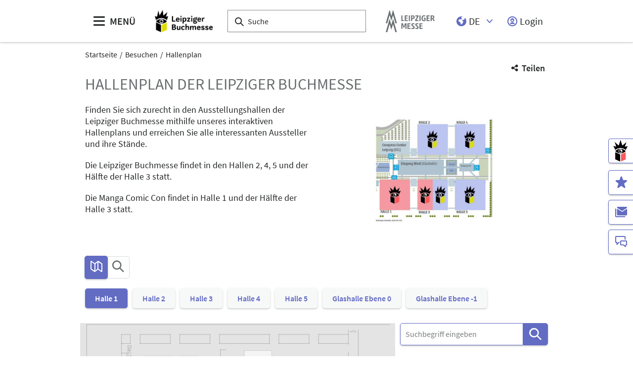

--- FILE ---
content_type: image/svg+xml
request_url: https://www.leipziger-buchmesse.de/files/buchmesse/hallPlans/HH100.svg
body_size: 545869
content:
<?xml version="1.0"?>
<!DOCTYPE svg PUBLIC '-//W3C//DTD SVG 1.0//EN'
          'http://www.w3.org/TR/2001/REC-SVG-20010904/DTD/svg10.dtd'>
<svg stroke-dasharray="none" shape-rendering="auto" xmlns="http://www.w3.org/2000/svg" font-family="'Dialog'" width="2853.3" text-rendering="auto" fill-opacity="1" contentScriptType="text/ecmascript" color-interpolation="auto" color-rendering="auto" preserveAspectRatio="xMidYMid meet" font-size="12px" viewBox="0.0 0.0 2853.3 2847.3" fill="black" xmlns:xlink="http://www.w3.org/1999/xlink" stroke="black" image-rendering="auto" stroke-miterlimit="10" zoomAndPan="magnify" version="1.0" stroke-linecap="square" stroke-linejoin="miter" contentStyleType="text/css" font-style="normal" height="2847.3" stroke-width="1" stroke-dashoffset="0" font-weight="normal" stroke-opacity="1"
><!--Generated by the Batik Graphics2D SVG Generator--><defs id="genericDefs"
  /><g font-size="9" font-family="Source Sans Pro,Helvetica,Arial,sans-serif" id="groundplan"
  >
	<path class="st0" d="M426.7,1953.1v164.8"
    />
	<path class="st0" d="M426.7,1376.3v479.4"
    />
	<path class="st0" d="M1160.8,2320.2H891.2"
    />
	<path class="st0" d="M426.7,559.7V394.9"
    />
	<path class="st0" d="M426.7,1166.5V657.2"
    />
	<path class="st0" d="M2037.3,687.1h22.5"
    />
	<path class="st0" d="M1694.5,1443.7h47.5"
    />
	<path class="st0" d="M1694.5,1465.2h47.5"
    />
	<path class="st0" d="M1694.5,1460.9h47.5"
    />
	<path class="st0" d="M1694.5,1456.6h47.5"
    />
	<path class="st0" d="M1694.5,1452.3h47.5"
    />
	<path class="st0" d="M1694.5,1448h47.5"
    />
	<path class="st0" d="M1694.5,1536.4h22.8"
    />
	<path class="st0" d="M1694.5,1532.1h47.5"
    />
	<path class="st0" d="M1694.5,1527.8h47.5"
    />
	<path class="st0" d="M1694.5,1523.5h47.5"
    />
	<path class="st0" d="M1694.5,1514.9h47.5"
    />
	<path class="st0" d="M1694.5,1510.6h47.5"
    />
	<path class="st0" d="M1694.5,1506.3h47.5"
    />
	<path class="st0" d="M1694.5,1502h47.5"
    />
	<path class="st0" d="M1694.5,1519.2h47.5"
    />
	<path class="st0" d="M1694.5,1482.4h47.5"
    />
	<path class="st0" d="M1694.5,1478.1h47.5"
    />
	<path class="st0" d="M1694.5,1469.6h47.5"
    />
	<path class="st0" d="M1694.5,1473.8h47.5"
    />
	<path class="st0" d="M1694.5,1497.7h47.5"
    />
	<path class="st0" d="M1694.5,1536.4h22.8"
    />
	<path class="st0" d="M934.2,1819.4L934.2,1819.4"
    />
	<path class="st0" d="M934.2,1806.1L934.2,1806.1"
    />
	<path class="st0" d="M930.7,1807l-2.2,2.2"
    />
	<path class="st0" d="M931.9,1806.4l-4,4"
    />
	<path class="st0" d="M932.8,1806.2l-5.2,5.2"
    />
	<path class="st0" d="M933.6,1806.1l-6,6"
    />
	<path class="st0" d="M934.2,1806.1l-6.7,6.7"
    />
	<path class="st0" d="M934.8,1806.1l-7.2,7.3"
    />
	<path class="st0" d="M935.3,1806.2l-7.7,7.7"
    />
	<path class="st0" d="M935.8,1806.3l-8.1,8.1"
    />
	<path class="st0" d="M936.4,1806.4l-8.5,8.4"
    />
	<path class="st0" d="M936.8,1806.6l-8.7,8.8"
    />
	<path class="st0" d="M937.2,1806.8l-9,9"
    />
	<path class="st0" d="M937.6,1807l-9.1,9.2"
    />
	<path class="st0" d="M938,1807.3l-9.3,9.3"
    />
	<path class="st0" d="M938.4,1807.6l-9.4,9.4"
    />
	<path class="st0" d="M938.7,1807.8l-9.4,9.4"
    />
	<path class="st0" d="M939,1808.1l-9.4,9.4"
    />
	<path class="st0" d="M939.3,1808.5l-9.4,9.4"
    />
	<path class="st0" d="M939.6,1808.8l-9.3,9.3"
    />
	<path class="st0" d="M939.8,1809.2l-9.2,9.2"
    />
	<path class="st0" d="M940.1,1809.6l-9,9"
    />
	<path class="st0" d="M940.3,1810l-8.8,8.8"
    />
	<path class="st0" d="M940.4,1810.5l-8.5,8.5"
    />
	<path class="st0" d="M940.6,1811l-8.2,8.2"
    />
	<path class="st0" d="M940.7,1811.5l-7.8,7.8"
    />
	<path class="st0" d="M940.8,1812l-7.4,7.4"
    />
	<path class="st0" d="M940.8,1812.6l-6.8,6.8"
    />
	<path class="st0" d="M940.8,1813.3l-6.1,6.1"
    />
	<path class="st0" d="M940.7,1814l-5.3,5.3"
    />
	<path class="st0" d="M940.5,1814.8l-4.2,4.2"
    />
	<path class="st0" d="M940,1816l-2.6,2.6"
    />
	<path class="st0" d="M927.5,1812.7l0.1-1.1 M927.6,1811.6l0.3-1.1 M927.9,1810.6l0.4-1 M928.3,1809.5l0.6-0.9 M928.9,1808.6   l0.8-0.8 M929.7,1807.8l0.8-0.7 M930.5,1807.1l1-0.5 M931.5,1806.6l1-0.4 M932.5,1806.3l1.1-0.2 M933.6,1806.1h1.1 M934.7,1806.1   l1.1,0.2 M935.8,1806.3l1,0.4 M936.8,1806.6l1,0.5 M937.8,1807.1l0.9,0.7 M938.7,1807.8l0.8,0.8 M939.5,1808.6l0.6,0.9 M940,1809.5   l0.5,1 M940.5,1810.6l0.3,1.1 M940.8,1811.6l0.1,1.1 M940.9,1812.7l-0.1,1.1 M940.8,1813.8l-0.3,1 M940.5,1814.9l-0.5,1    M940,1815.9l-0.6,0.9 M939.5,1816.8l-0.8,0.8 M938.7,1817.6l-0.9,0.7 M937.8,1818.3l-1,0.5 M936.8,1818.8l-1,0.4 M935.8,1819.2   l-1.1,0.2 M934.7,1819.4h-1.1 M933.6,1819.4l-1.1-0.2 M932.5,1819.2l-1-0.4 M931.5,1818.8l-1-0.5 M930.5,1818.3l-0.8-0.7    M929.7,1817.6l-0.8-0.8 M928.9,1816.8l-0.6-0.9 M928.3,1815.9l-0.4-1 M927.9,1814.9l-0.3-1 M927.6,1813.8l-0.1-1.1"
    />
	<path class="st0" d="M921.1,1803.3v22.5 M921.1,1825.8h22.5 M943.6,1825.8v-22.5 M943.6,1803.3h-22.5"
    />
	<path class="st0" d="M1694.5,1440.8v95.7"
    />
	<path class="st0" d="M1694.5,1440.8h-3"
    />
	<path class="st0" d="M934.2,706.8L934.2,706.8"
    />
	<path class="st0" d="M934.2,693.5L934.2,693.5"
    />
	<path class="st0" d="M930.7,694.5l-2.2,2.2"
    />
	<path class="st0" d="M931.9,693.9l-4,4"
    />
	<path class="st0" d="M932.8,693.6l-5.2,5.1"
    />
	<path class="st0" d="M933.6,693.5l-6,6"
    />
	<path class="st0" d="M934.2,693.5l-6.7,6.7"
    />
	<path class="st0" d="M934.8,693.5l-7.2,7.3"
    />
	<path class="st0" d="M935.3,693.6l-7.7,7.7"
    />
	<path class="st0" d="M935.8,693.7l-8.1,8.2"
    />
	<path class="st0" d="M936.4,693.8l-8.5,8.5"
    />
	<path class="st0" d="M936.8,694l-8.7,8.8"
    />
	<path class="st0" d="M937.2,694.2l-9,9"
    />
	<path class="st0" d="M937.6,694.4l-9.1,9.2"
    />
	<path class="st0" d="M938,694.7l-9.3,9.3"
    />
	<path class="st0" d="M938.4,695l-9.4,9.4"
    />
	<path class="st0" d="M938.7,695.3l-9.4,9.4"
    />
	<path class="st0" d="M939,695.6l-9.4,9.4"
    />
	<path class="st0" d="M939.3,695.9l-9.4,9.4"
    />
	<path class="st0" d="M939.6,696.3l-9.3,9.3"
    />
	<path class="st0" d="M939.8,696.6l-9.2,9.2"
    />
	<path class="st0" d="M940.1,697l-9,9.1"
    />
	<path class="st0" d="M940.3,697.5l-8.8,8.8"
    />
	<path class="st0" d="M940.4,697.9l-8.5,8.5"
    />
	<path class="st0" d="M940.6,698.4l-8.2,8.2"
    />
	<path class="st0" d="M940.7,698.9l-7.8,7.8"
    />
	<path class="st0" d="M940.8,699.5l-7.4,7.3"
    />
	<path class="st0" d="M940.8,700l-6.8,6.8"
    />
	<path class="st0" d="M940.8,700.7l-6.1,6.1"
    />
	<path class="st0" d="M940.7,701.4l-5.3,5.3"
    />
	<path class="st0" d="M940.5,702.3l-4.2,4.2"
    />
	<path class="st0" d="M940,703.4l-2.6,2.6"
    />
	<path class="st0" d="M927.5,700.2l0.1-1.1 M927.6,699l0.3-1 M927.9,698l0.4-1 M928.3,697l0.6-0.9 M928.9,696.1l0.8-0.8    M929.7,695.2l0.8-0.7 M930.5,694.6l1-0.5 M931.5,694.1l1-0.4 M932.5,693.7l1.1-0.2 M933.6,693.5h1.1 M934.7,693.5l1.1,0.2    M935.8,693.7l1,0.4 M936.8,694.1l1,0.5 M937.8,694.6l0.9,0.7 M938.7,695.2l0.8,0.8 M939.5,696.1l0.6,0.9 M940,697l0.5,1    M940.5,698l0.3,1 M940.8,699l0.1,1.1 M940.9,700.2l-0.1,1.1 M940.8,701.2l-0.3,1.1 M940.5,702.3l-0.5,1 M940,703.3l-0.6,0.9    M939.5,704.2l-0.8,0.8 M938.7,705.1l-0.9,0.7 M937.8,705.7l-1,0.5 M936.8,706.3l-1,0.4 M935.8,706.6l-1.1,0.2 M934.7,706.8h-1.1    M933.6,706.8l-1.1-0.2 M932.5,706.6l-1-0.4 M931.5,706.3l-1-0.5 M930.5,705.7l-0.8-0.7 M929.7,705.1l-0.8-0.8 M928.9,704.2   l-0.6-0.9 M928.3,703.3l-0.4-1 M927.9,702.3l-0.3-1.1 M927.6,701.2l-0.1-1.1"
    />
	<path class="st0" d="M921.1,687.1v22.5 M921.1,709.6h22.5 M943.6,709.6v-22.5 M943.6,687.1h-22.5"
    />
	<path class="st0" d="M1262.7,1069.2l3.7-4.3"
    />
	<path class="st0" d="M1262.7,1069.2l-3.6-4.3"
    />
	<path class="st0" d="M1236.1,1072.1v-98.6"
    />
	<path class="st0" d="M1286.5,1072.1v-95.7"
    />
	<path class="st0" d="M1239,1072.1v-95.7"
    />
	<path class="st0" d="M1262.7,1069.2l2.5-3"
    />
	<path class="st0" d="M1286.5,1069.2H1239"
    />
	<path class="st0" d="M1262.7,1069.2l-2.5-3"
    />
	<path class="st0" d="M1239,1072.1h-3"
    />
	<path class="st0" d="M1286.5,1072.1h3"
    />
	<path class="st0" d="M1262.7,977.8v87.1"
    />
	<path class="st0" d="M1262.7,977.3v87.5"
    />
	<path class="st0" d="M1286.5,1030.4H1239"
    />
	<path class="st0" d="M1286.5,1034.7H1239"
    />
	<path class="st0" d="M1286.5,1043.3H1239"
    />
	<path class="st0" d="M1286.5,1039.1H1239"
    />
	<path class="st0" d="M1286.5,1047.6H1239"
    />
	<path class="st0" d="M1286.5,1052H1239"
    />
	<path class="st0" d="M1286.5,1056.3H1239"
    />
	<path class="st0" d="M1286.5,1060.5H1239"
    />
	<path class="st0" d="M1286.5,1064.9H1239"
    />
	<path class="st0" d="M1286.5,980.8H1239"
    />
	<path class="st0" d="M1286.5,985H1239"
    />
	<path class="st0" d="M1286.5,989.3H1239"
    />
	<path class="st0" d="M1286.5,993.7H1239"
    />
	<path class="st0" d="M1286.5,998H1239"
    />
	<path class="st0" d="M1286.5,1002.2H1239"
    />
	<path class="st0" d="M1286.5,1006.6H1239"
    />
	<path class="st0" d="M1286.5,1010.9H1239"
    />
	<path class="st0" d="M1286.5,1015.1H1239"
    />
	<path class="st0" d="M1286.5,976.4h-22.8"
    />
	<path class="st0" d="M1261.9,976.4l0.1-0.4 M1262,976.1l0.2-0.3 M1262.2,975.7l0.3-0.1 M1262.6,975.6h0.4 M1262.9,975.6l0.4,0.1    M1263.3,975.7l0.2,0.3 M1263.5,976.1l0.1,0.4 M1263.6,976.4l-0.1,0.4 M1263.5,976.8l-0.2,0.3 M1263.3,977.1l-0.4,0.2    M1262.9,977.3h-0.4 M1262.6,977.3l-0.3-0.2 M1262.2,977.1l-0.2-0.3 M1262,976.8l-0.1-0.4"
    />
	<path class="st0" d="M2037.3,1803.3v22.5 M2037.3,1825.8h22.5 M2059.8,1825.8v-22.5 M2059.8,1803.3h-22.5"
    />
	<path class="st0" d="M2046.8,1819.4L2046.8,1819.4"
    />
	<path class="st0" d="M2046.8,1806.1L2046.8,1806.1"
    />
	<path class="st0" d="M2043.3,1807l-2.2,2.2"
    />
	<path class="st0" d="M2044.5,1806.4l-4,4"
    />
	<path class="st0" d="M2045.4,1806.2l-5.2,5.2"
    />
	<path class="st0" d="M2046.1,1806.1l-6,6"
    />
	<path class="st0" d="M2046.8,1806.1l-6.7,6.7"
    />
	<path class="st0" d="M2047.4,1806.1l-7.3,7.3"
    />
	<path class="st0" d="M2047.9,1806.2l-7.7,7.7"
    />
	<path class="st0" d="M2048.4,1806.3l-8.1,8.1"
    />
	<path class="st0" d="M2048.9,1806.4l-8.5,8.4"
    />
	<path class="st0" d="M2049.3,1806.6l-8.7,8.8"
    />
	<path class="st0" d="M2049.8,1806.8l-9,9"
    />
	<path class="st0" d="M2050.2,1807l-9.1,9.2"
    />
	<path class="st0" d="M2050.6,1807.3l-9.3,9.3"
    />
	<path class="st0" d="M2050.9,1807.6l-9.4,9.4"
    />
	<path class="st0" d="M2051.3,1807.8l-9.4,9.4"
    />
	<path class="st0" d="M2051.6,1808.1l-9.4,9.4"
    />
	<path class="st0" d="M2051.9,1808.5l-9.4,9.4"
    />
	<path class="st0" d="M2052.2,1808.8l-9.3,9.3"
    />
	<path class="st0" d="M2052.4,1809.2l-9.1,9.2"
    />
	<path class="st0" d="M2052.6,1809.6l-9,9"
    />
	<path class="st0" d="M2052.9,1810l-8.8,8.8"
    />
	<path class="st0" d="M2053,1810.5l-8.5,8.5"
    />
	<path class="st0" d="M2053.2,1811l-8.2,8.2"
    />
	<path class="st0" d="M2053.3,1811.5l-7.8,7.8"
    />
	<path class="st0" d="M2053.4,1812l-7.4,7.4"
    />
	<path class="st0" d="M2053.4,1812.6l-6.8,6.8"
    />
	<path class="st0" d="M2053.4,1813.3l-6.1,6.1"
    />
	<path class="st0" d="M2053.3,1814l-5.3,5.3"
    />
	<path class="st0" d="M2053.1,1814.8l-4.2,4.2"
    />
	<path class="st0" d="M2052.6,1816l-2.6,2.6"
    />
	<path class="st0" d="M2040.1,1812.7l0.1-1.1 M2040.2,1811.6l0.3-1.1 M2040.4,1810.6l0.4-1 M2040.9,1809.5l0.6-0.9 M2041.5,1808.6   l0.8-0.8 M2042.2,1807.8l0.9-0.7 M2043.1,1807.1l0.9-0.5 M2044.1,1806.6l1.1-0.4 M2045.1,1806.3l1.1-0.2 M2046.2,1806.1h1.1    M2047.3,1806.1l1.1,0.2 M2048.4,1806.3l1.1,0.4 M2049.4,1806.6l0.9,0.5 M2050.4,1807.1l0.9,0.7 M2051.3,1807.8l0.8,0.8    M2052,1808.6l0.6,0.9 M2052.6,1809.5l0.4,1 M2053.1,1810.6l0.3,1.1 M2053.3,1811.6l0.1,1.1 M2053.4,1812.7l-0.1,1.1    M2053.3,1813.8l-0.3,1 M2053.1,1814.9l-0.4,1 M2052.6,1815.9l-0.6,0.9 M2052,1816.8l-0.8,0.8 M2051.3,1817.6l-0.9,0.7    M2050.4,1818.3l-0.9,0.5 M2049.4,1818.8l-1.1,0.4 M2048.4,1819.2l-1.1,0.2 M2047.3,1819.4h-1.1 M2046.2,1819.4l-1.1-0.2    M2045.1,1819.2l-1.1-0.4 M2044.1,1818.8l-0.9-0.5 M2043.1,1818.3l-0.9-0.7 M2042.2,1817.6l-0.8-0.8 M2041.5,1816.8l-0.6-0.9    M2040.9,1815.9l-0.4-1 M2040.4,1814.9l-0.3-1 M2040.2,1813.8l-0.1-1.1"
    />
	<path class="st0" d="M1718.2,1517.1v-0.2 M1718.2,1516.7v-0.4 M1718.2,1516.1v-0.4 M1718.2,1515.6v-0.4 M1718.2,1515v-0.4    M1718.2,1514.4v-0.4 M1718.2,1513.9v-0.4 M1718.2,1513.3v-0.3 M1718.2,1512.8v-0.4 M1718.2,1512.2v-0.4 M1718.2,1511.7v-0.4    M1718.2,1511.1v-0.4 M1718.2,1510.5v-0.4 M1718.2,1510v-0.4 M1718.2,1509.4v-0.3 M1718.2,1508.9v-0.4 M1718.2,1508.3v-0.4    M1718.2,1507.8v-0.4 M1718.2,1507.2v-0.4 M1718.2,1506.7v-0.4 M1718.2,1506.1v-0.4 M1718.2,1505.5v-0.4 M1718.2,1505v-0.4    M1718.2,1504.4v-0.4 M1718.2,1503.9v-0.4 M1718.2,1503.3v-0.4 M1718.2,1502.8v-0.4 M1718.2,1502.2v-0.4 M1718.2,1501.6v-0.4    M1718.2,1501.1v-0.4 M1718.2,1500.6v-0.4 M1718.2,1500v-0.4 M1718.2,1499.4v-0.4 M1718.2,1498.9v-0.4 M1718.2,1498.3v-0.4    M1718.2,1497.7v-0.4 M1718.2,1497.2v-0.3 M1718.2,1496.7v-0.4 M1718.2,1496.1v-0.4 M1718.2,1495.5v-0.4 M1718.2,1495v-0.4    M1718.2,1494.4v-0.4 M1718.2,1493.8v-0.4 M1718.2,1493.3v-0.3 M1718.2,1492.8v-0.4 M1718.2,1492.2v-0.4 M1718.2,1491.6v-0.4    M1718.2,1491.1v-0.4 M1718.2,1490.5v-0.4 M1718.2,1490v-0.4 M1718.2,1489.4v-0.3 M1718.2,1488.9v-0.4 M1718.2,1488.3v-0.4    M1718.2,1487.8v-0.4 M1718.2,1487.2v-0.4 M1718.2,1486.6v-0.4 M1718.2,1486.1v-0.4 M1718.2,1485.5v-0.4 M1718.2,1485v-0.4    M1718.2,1484.4v-0.4 M1718.2,1483.9v-0.4 M1718.2,1483.3v-0.4 M1718.2,1482.7v-0.4 M1718.2,1482.2v-0.4 M1718.2,1481.6v-0.4    M1718.2,1481.1v-0.4 M1718.2,1480.5v-0.4 M1718.2,1480v-0.4 M1718.2,1479.4v-0.4 M1718.2,1478.8v-0.4 M1718.2,1478.3v-0.4    M1718.2,1477.7v-0.4 M1718.2,1477.2v-0.3 M1718.2,1476.6v-0.4 M1718.2,1476.1v-0.4 M1718.2,1475.5v-0.4 M1718.2,1474.9v-0.4    M1718.2,1474.4v-0.4 M1718.2,1473.8v-0.4 M1718.2,1473.3v-0.3 M1718.2,1472.7v-0.4 M1718.2,1472.2v-0.4 M1718.2,1471.6v-0.4    M1718.2,1471.1v-0.4 M1718.2,1470.5v-0.4 M1718.2,1469.9v-0.4 M1718.2,1469.4v-0.3 M1718.2,1468.8v-0.4 M1718.2,1468.3v-0.4    M1718.2,1467.7v-0.4 M1718.2,1467.2v-0.4 M1718.2,1466.6v-0.4 M1718.2,1466v-0.4 M1718.2,1465.5v-0.4 M1718.2,1465v-0.4    M1718.2,1464.4v-0.4 M1718.2,1463.8v-0.4 M1718.2,1463.3v-0.4 M1718.2,1462.7v-0.4 M1718.2,1462.1v-0.4 M1718.2,1461.6v-0.4    M1718.2,1461.1v-0.4 M1718.2,1460.5v-0.4 M1718.2,1459.9v-0.4 M1718.2,1459.4v-0.4 M1718.2,1458.8v-0.4 M1718.2,1458.2v-0.4    M1718.2,1457.7v-0.4 M1718.2,1457.1v-0.3 M1718.2,1456.6v-0.4 M1718.2,1456v-0.4 M1718.2,1455.5v-0.4 M1718.2,1454.9v-0.4    M1718.2,1454.4v-0.4 M1718.2,1453.8v-0.4 M1718.2,1453.2v-0.3 M1718.2,1452.7v-0.4 M1718.2,1452.2v-0.4 M1718.2,1451.6v-0.4    M1718.2,1451v-0.4 M1718.2,1450.5v-0.4 M1718.2,1449.9v-0.4 M1718.2,1449.3v-0.3 M1718.2,1448.8v-0.4 M1718.2,1448.3v-0.2"
    />
	<path class="st0" d="M1718.2,1535.5V1448"
    />
	<path class="st0" d="M1741.9,1440.8v95.7"
    />
	<path class="st0" d="M1717.3,1536.4l0.1-0.4 M1717.4,1536.1l0.2-0.3 M1717.6,1535.8l0.3-0.2 M1718,1535.6h0.4 M1718.4,1535.6   l0.3,0.2 M1718.7,1535.8l0.2,0.3 M1718.9,1536.1l0.1,0.4 M1719,1536.4l-0.1,0.4 M1718.9,1536.8l-0.2,0.3 M1718.7,1537.1l-0.3,0.1    M1718.4,1537.3h-0.4 M1718,1537.3l-0.3-0.1 M1717.6,1537.1l-0.2-0.3 M1717.4,1536.8l-0.1-0.4"
    />
	<path class="st0" d="M1717.3,1536.4l0.1-0.4 M1717.4,1536.1l0.2-0.3 M1717.6,1535.8l0.3-0.2 M1718,1535.6h0.4 M1718.4,1535.6   l0.3,0.2 M1718.7,1535.8l0.2,0.3 M1718.9,1536.1l0.1,0.4 M1719,1536.4l-0.1,0.4 M1718.9,1536.8l-0.2,0.3 M1718.7,1537.1l-0.3,0.1    M1718.4,1537.3h-0.4 M1718,1537.3l-0.3-0.1 M1717.6,1537.1l-0.2-0.3 M1717.4,1536.8l-0.1-0.4"
    />
	<path class="st0" d="M1718.2,1443.7l-0.1,0.2 M1717.9,1444l-0.2,0.3 M1717.5,1444.5l-0.2,0.3 M1717.2,1444.9l-0.2,0.3    M1716.8,1445.3l-0.2,0.3 M1716.5,1445.7l-0.2,0.3 M1716.1,1446.2l-0.2,0.3 M1715.7,1446.6l-0.2,0.3 M1715.4,1447l-0.2,0.3    M1715,1447.4l-0.2,0.3 M1714.7,1447.8l-0.1,0.2"
    />
	<path class="st0" d="M1718.2,1443.7l-0.3,0.4 M1717.8,1444.2l-0.2,0.3 M1717.4,1444.7l-0.2,0.3 M1717.1,1445.1l-0.3,0.3    M1716.7,1445.5l-0.2,0.3 M1716.3,1445.9l-0.2,0.3 M1716,1446.3l-0.3,0.3"
    />
	<path class="st0" d="M1718.2,1443.7l3.6,4.3"
    />
	<path class="st0" d="M1718.2,1443.7l2.5,3"
    />
	<path class="st0" d="M1741.9,1440.8h2.9"
    />
	<path class="st0" d="M2037.3,687.1v22.5 M2037.3,709.6h22.5 M2059.8,709.6v-22.5 M2059.8,687.1h-22.5"
    />
	<path class="st0" d="M2046.8,706.8L2046.8,706.8"
    />
	<path class="st0" d="M2046.8,693.5L2046.8,693.5"
    />
	<path class="st0" d="M2043.3,694.5l-2.2,2.2"
    />
	<path class="st0" d="M2044.5,693.9l-4,4"
    />
	<path class="st0" d="M2045.4,693.6l-5.2,5.1"
    />
	<path class="st0" d="M2046.1,693.5l-6,6"
    />
	<path class="st0" d="M2046.8,693.5l-6.7,6.7"
    />
	<path class="st0" d="M2047.4,693.5l-7.3,7.3"
    />
	<path class="st0" d="M2047.9,693.6l-7.7,7.7"
    />
	<path class="st0" d="M2048.4,693.7l-8.1,8.2"
    />
	<path class="st0" d="M2048.9,693.8l-8.5,8.5"
    />
	<path class="st0" d="M2049.3,694l-8.7,8.8"
    />
	<path class="st0" d="M2049.8,694.2l-9,9"
    />
	<path class="st0" d="M2050.2,694.4l-9.1,9.2"
    />
	<path class="st0" d="M2050.6,694.7l-9.3,9.3"
    />
	<path class="st0" d="M2050.9,695l-9.4,9.4"
    />
	<path class="st0" d="M2051.3,695.3l-9.4,9.4"
    />
	<path class="st0" d="M2051.6,695.6l-9.4,9.4"
    />
	<path class="st0" d="M2051.9,695.9l-9.4,9.4"
    />
	<path class="st0" d="M2052.2,696.3l-9.3,9.3"
    />
	<path class="st0" d="M2052.4,696.6l-9.1,9.2"
    />
	<path class="st0" d="M2052.6,697l-9,9.1"
    />
	<path class="st0" d="M2052.9,697.5l-8.8,8.8"
    />
	<path class="st0" d="M2053,697.9l-8.5,8.5"
    />
	<path class="st0" d="M2053.2,698.4l-8.2,8.2"
    />
	<path class="st0" d="M2053.3,698.9l-7.8,7.8"
    />
	<path class="st0" d="M2053.4,699.5l-7.4,7.3"
    />
	<path class="st0" d="M2053.4,700l-6.8,6.8"
    />
	<path class="st0" d="M2053.4,700.7l-6.1,6.1"
    />
	<path class="st0" d="M2053.3,701.4l-5.3,5.3"
    />
	<path class="st0" d="M2053.1,702.3l-4.2,4.2"
    />
	<path class="st0" d="M2052.6,703.4l-2.6,2.6"
    />
	<path class="st0" d="M2040.1,700.2l0.1-1.1 M2040.2,699l0.3-1 M2040.4,698l0.4-1 M2040.9,697l0.6-0.9 M2041.5,696.1l0.8-0.8    M2042.2,695.2l0.9-0.7 M2043.1,694.6l0.9-0.5 M2044.1,694.1l1.1-0.4 M2045.1,693.7l1.1-0.2 M2046.2,693.5h1.1 M2047.3,693.5   l1.1,0.2 M2048.4,693.7l1.1,0.4 M2049.4,694.1l0.9,0.5 M2050.4,694.6l0.9,0.7 M2051.3,695.2l0.8,0.8 M2052,696.1l0.6,0.9    M2052.6,697l0.4,1 M2053.1,698l0.3,1 M2053.3,699l0.1,1.1 M2053.4,700.2l-0.1,1.1 M2053.3,701.2l-0.3,1.1 M2053.1,702.3l-0.4,1    M2052.6,703.3l-0.6,0.9 M2052,704.2l-0.8,0.8 M2051.3,705.1l-0.9,0.7 M2050.4,705.7l-0.9,0.5 M2049.4,706.3l-1.1,0.4    M2048.4,706.6l-1.1,0.2 M2047.3,706.8h-1.1 M2046.2,706.8l-1.1-0.2 M2045.1,706.6l-1.1-0.4 M2044.1,706.3l-0.9-0.5 M2043.1,705.7   l-0.9-0.7 M2042.2,705.1l-0.8-0.8 M2041.5,704.2l-0.6-0.9 M2040.9,703.3l-0.4-1 M2040.4,702.3l-0.3-1.1 M2040.2,701.2l-0.1-1.1"
    />
	<path class="st0" d="M2501.4,1949.8h53.1"
    />
	<path class="st0" d="M430.5,369v-14.9 M430.5,354.1l-5-4.9 M425.6,349.2h-4.9 M420.7,349.2l-4.9,4.9 M415.7,354.1v9.9 M415.7,354.1   l-5-4.9 M410.8,349.2h-4.9 M405.8,349.2l-5,4.9 M400.9,354.1V369 M400.9,364h29.7 M400.9,339.3v-9.9 M400.9,334.3h29.7    M430.5,339.3v-9.9 M425.6,319.5l5-4.9 M430.5,314.5v-9.9 M430.5,304.7l-5-4.9 M425.6,299.7l-19.7,19.7 M405.8,319.5l-5-4.9    M400.9,314.5v-9.9 M400.9,304.7l5-4.9 M400.9,289.8V270 M400.9,279.9h29.7 M430.5,260.1h-29.7 M400.9,260.1v-14.8 M400.9,245.3   l5-5 M405.8,240.4h4.9 M410.8,240.4l5,5 M415.7,245.3v14.8 M415.7,255.2l14.8-14.9 M430.5,230.5h-29.7 M400.9,230.5v-19.7    M400.9,210.7h29.7 M430.5,210.7v19.7"
    />
	<path class="st0" d="M428.4,2309.8V2295 M428.4,2295l-4.9-4.9 M423.5,2290.1h-5 M418.5,2290.1l-4.9,4.9 M413.6,2295v9.9    M413.6,2295l-5-4.9 M408.6,2290.1h-4.9 M403.7,2290.1l-4.9,4.9 M398.8,2295v14.8 M398.8,2304.9h29.6 M398.8,2280.2v-9.9    M398.8,2275.2h29.6 M428.4,2280.2v-9.9 M423.5,2260.4l4.9-4.9 M428.4,2255.5v-9.9 M428.4,2245.6l-4.9-5 M423.5,2240.6l-19.8,19.8    M403.7,2260.4l-4.9-4.9 M398.8,2255.5v-9.9 M398.8,2245.6l4.9-5 M398.8,2230.7v-19.8 M398.8,2220.8h29.6 M428.4,2201.1h-29.6    M398.8,2201.1v-14.8 M398.8,2186.2l4.9-5 M403.7,2181.3h4.9 M408.6,2181.3l5,5 M413.6,2186.2v14.8 M413.6,2196.1l14.8-14.8    M428.4,2171.4h-29.6 M398.8,2171.4v-19.7 M398.8,2151.6h29.6 M428.4,2151.6v19.7"
    />
	<path class="st0" d="M428.8,1234.3l2.1,1.4 M430.9,1235.8l-2.1,1.4 M428.8,1237.2l-2.2-1.4 M426.6,1235.8l2.2-1.4 M428.8,1245.7   v19.8"
    />
	<path class="st0" d="M2442.2,1976.4l2.1,1.5 M2444.3,1977.9l-2.1,1.4 M2442.2,1979.3l-2.1-1.4 M2440.1,1977.9l2.1-1.5    M2442.2,1987.7v19.8"
    />
	<path class="st0" d="M1261.9,976.4H1239"
    />
	<path class="st0" d="M1719,1536.4h22.9"
    />
	<path class="st0" d="M1719,1536.4h22.9"
    />
	<path class="st1" d="M2480.8,81.9l27.7-15.3l0,0l28.2,15.3H2480.8z"
    />
	<path class="st1" d="M496.5,2396.6l-27.7,15.3l0,0l-28.1-15.3H496.5z"
    />
	<path class="st1" d="M2543.8,2396.6l-27.7,15.3l0,0l-28.2-15.3H2543.8z"
    />
	<path class="st1" d="M2565.7,1832.7l15.3,27.7l0,0l-15.3,28.2V1832.7z"
    />
	<path class="st0" d="M1691.5,1440.8v98.8"
    />
	<path class="st0" d="M1691.5,1539.5h53.3"
    />
	<path class="st0" d="M1744.8,1539.5v-98.8"
    />
	<path class="st0" d="M1256.5,2320.5h468"
    />
	<path class="st0" d="M1256.5,191.5h468"
    />
	<path class="st0" d="M426.6,1299.3v562"
    />
	<path class="st0" d="M426.6,1861.3h-85.8"
    />
	<path class="st0" d="M340.8,1861.3V651.6"
    />
	<path class="st0" d="M515.5,2320.4l281.6-0.1"
    />
	<path class="st0" d="M340.8,1949.6v370.8"
    />
	<path class="st0" d="M340.8,1949.6h85.8"
    />
	<path class="st0" d="M426.6,1949.6v189.7"
    />
	<path class="st0" d="M426.6,2139.2h-36.9"
    />
	<path class="st0" d="M389.7,2139.2v92.8"
    />
	<path class="st0" d="M389.7,2232h-48.9"
    />
	<path class="st0" d="M426.6,2320.4h-85.8"
    />
	<path class="st0" d="M426.6,2320.4v68.4"
    />
	<path class="st0" d="M515.5,2320.4v68.4"
    />
	<path class="st0" d="M885.6,2320.4h282.6"
    />
	<path class="st0" d="M797.4,191.5H514.7"
    />
	<path class="st0" d="M340.8,191.5V563"
    />
	<path class="st0" d="M340.8,563h85.8"
    />
	<path class="st0" d="M426.6,563V373.7"
    />
	<path class="st0" d="M426.6,373.7h-36.3"
    />
	<path class="st0" d="M390.3,373.7v-93.1"
    />
	<path class="st0" d="M390.3,280.6h-49.5"
    />
	<path class="st0" d="M340.8,651.6h85.8"
    />
	<path class="st0" d="M426.6,651.6v561.8"
    />
	<path class="st0" d="M430.5,1213.3h-41.2"
    />
	<path class="st0" d="M389.3,1213.3v85.9"
    />
	<path class="st0" d="M389.3,1299.3h40.6"
    />
	<path class="st0" d="M423.7,1213.3h41.2"
    />
	<path class="st0" d="M464.9,1213.3v85.9"
    />
	<path class="st0" d="M464.9,1299.3h-40.7"
    />
	<path class="st0" d="M340.8,191.5H423"
    />
	<path class="st0" d="M514.7,191.5L514.7,191.5"
    />
	<path class="st0" d="M1236.1,1072.1v-98.7"
    />
	<path class="st0" d="M1236.1,973.4h53.4"
    />
	<path class="st0" d="M1289.4,973.4v98.7"
    />
	<path class="st0" d="M1168.2,191.5H885.5"
    />
	<path class="st0" d="M2554.5,1799V65.3"
    />
	<path class="st0" d="M2414.7,1312.1v-18.5"
    />
	<path class="st0" d="M2554.5,2385.7v-447"
    />
	<path class="st0" d="M2183.6,2320.4H2475"
    />
	<path class="st0" d="M1812.7,2320.4h282.5"
    />
	<path class="st0" d="M2475,2320.4v65.2"
    />
	<path class="st0" d="M2414.7,1790.3v-296.6"
    />
	<path class="st0" d="M2414.7,1966.8v57.5"
    />
	<path class="st0" d="M2414.7,2024.3h53.8"
    />
	<path class="st0" d="M2468.6,2024.3v-57.5"
    />
	<path class="st0" d="M2468.6,1966.8h-53.8"
    />
	<path class="st0" d="M2414.7,1949.8l52.9,0"
    />
	<path class="st0" d="M2414.7,1949.8v-11.1"
    />
	<path class="st0" d="M2414.7,1849.8v18.6"
    />
	<path class="st0" d="M2414.7,1757.1v18.5"
    />
	<path class="st0" d="M2414.7,1682.9v-296.6"
    />
	<path class="st0" d="M2414.7,570.3V466.2"
    />
	<path class="st0" d="M2414.7,466.2h47.2"
    />
	<path class="st0" d="M2461.9,466.2V273.5"
    />
	<path class="st0" d="M2414.7,1126.6V830"
    />
	<path class="st0" d="M2414.7,1219.3v-18.5"
    />
	<path class="st0" d="M2414.7,663.1v-18.5"
    />
	<path class="st0" d="M2183.7,191.5h278.3"
    />
	<path class="st0" d="M1724.5,191.5L1724.5,191.5"
    />
	<path class="st0" d="M1812.7,192.5L1812.7,192.5"
    />
	<path class="st0" d="M2462.1,65.6v133.7"
    />
	<path class="st0" d="M340.8,106.4v85.1"
    />
	<path class="st0" d="M340.8,106.4H423"
    />
	<path class="st0" d="M423,191.5v-85.1"
    />
	<path class="st0" d="M514.7,191.5v-85.1"
    />
	<path class="st0" d="M797.4,191.5v-85.1"
    />
	<path class="st0" d="M885.5,191.5v-85.3"
    />
	<path class="st0" d="M1168.2,191.5v-85.1"
    />
	<path class="st0" d="M1256.5,191.5v-85.1"
    />
	<path class="st0" d="M514.7,106.4h282.6"
    />
	<path class="st0" d="M885.5,106.4h282.7"
    />
	<path class="st0" d="M1256.5,106.4h468"
    />
	<path class="st0" d="M1724.5,191.5v-85.1"
    />
	<path class="st0" d="M1812.7,191.5v-85.1"
    />
	<path class="st0" d="M2095.2,191.5v-85.1"
    />
	<path class="st0" d="M2183.7,191.5v-85.1"
    />
	<path class="st0" d="M1812.7,106.4h282.5"
    />
	<path class="st0" d="M2183.7,106.4h278.3"
    />
	<path class="st0" d="M1812.7,191.5h282.5"
    />
<g theme="theme-mangacc" id="hh100-306-b"
    ><g fill="rgb(244,244,244)" stroke="rgb(244,244,244)"
      ><path d="M1512.9694 2108.9783 L1542.9694 2108.9783 L1542.9694 2138.9783 L1512.9694 2138.9783 Z" stroke="none" fill-rule="evenodd"
        /><path fill="none" d="M1512.9694 2108.9783 L1542.9694 2108.9783 L1542.9694 2138.9783 L1512.9694 2138.9783 Z" fill-rule="evenodd" stroke="rgb(105,105,105)"
        /><text fill="rgb(23,162,184)" x="0" xml:space="preserve" y="0" transform="translate(1515.3855,2120.7571)" stroke="none"
        >B306</text
      ></g
    ></g
    ><g theme="theme-mangacc" id="hh100-105-104-j-k"
    ><g fill="rgb(244,244,244)" stroke="rgb(244,244,244)"
      ><path d="M2195.4692 938.9783 L2240.4692 938.9783 L2240.4692 998.9782 L2195.4692 998.9782 Z" stroke="none" fill-rule="evenodd"
        /><path fill="none" d="M2195.4692 938.9783 L2240.4692 938.9783 L2240.4692 998.9782 L2195.4692 998.9782 Z" fill-rule="evenodd" stroke="rgb(105,105,105)"
        /><text fill="rgb(23,162,184)" x="0" xml:space="preserve" y="0" transform="translate(2199.1824,995.2654)" stroke="none"
        >J105</text
        ><text fill="rgb(23,162,184)" x="0" xml:space="preserve" y="0" transform="translate(2199.1824,950.1169)" stroke="none"
        >K104</text
      ></g
    ></g
    ><g theme="theme-mangacc" id="hh100-301-b"
    ><g fill="rgb(244,244,244)" stroke="rgb(244,244,244)"
      ><path d="M1715.4694 1988.9784 L1745.4694 1988.9784 L1745.4694 2018.9784 L1715.4694 2018.9784 Z" stroke="none" fill-rule="evenodd"
        /><path fill="none" d="M1715.4694 1988.9784 L1745.4694 1988.9784 L1745.4694 2018.9784 L1715.4694 2018.9784 Z" fill-rule="evenodd" stroke="rgb(105,105,105)"
        /><text fill="rgb(23,162,184)" x="0" xml:space="preserve" y="0" transform="translate(1720.4945,2014.0619)" stroke="none"
        >B301</text
      ></g
    ></g
    ><g theme="theme-mangacc" id="hh100-209-e"
    ><g fill="rgb(244,244,244)" stroke="rgb(244,244,244)"
      ><path d="M1850.4694 1568.9783 L1895.4694 1568.9783 L1895.4694 1598.9783 L1850.4694 1598.9783 Z" stroke="none" fill-rule="evenodd"
        /><path fill="none" d="M1850.4694 1568.9783 L1895.4694 1568.9783 L1895.4694 1598.9783 L1850.4694 1598.9783 Z" fill-rule="evenodd" stroke="rgb(105,105,105)"
        /><text fill="rgb(23,162,184)" x="0" xml:space="preserve" y="0" transform="translate(1869.161,1595.2654)" stroke="none"
        >E209</text
      ></g
    ></g
    ><g theme="theme-mangacc" id="hh100-204-e"
    ><g fill="rgb(244,244,244)" stroke="rgb(244,244,244)"
      ><path d="M1940.4694 1673.9783 L1970.4694 1673.9783 L1970.4694 1703.9783 L1940.4694 1703.9783 Z" stroke="none" fill-rule="evenodd"
        /><path fill="none" d="M1940.4694 1673.9783 L1970.4694 1673.9783 L1970.4694 1703.9783 L1940.4694 1703.9783 Z" fill-rule="evenodd" stroke="rgb(105,105,105)"
        /><text fill="rgb(23,162,184)" x="0" xml:space="preserve" y="0" transform="translate(1944.2161,1684.0084)" stroke="none"
        >E204</text
      ></g
    ></g
    ><g theme="theme-mangacc" id="hh100-203-f"
    ><g fill="rgb(244,244,244)" stroke="rgb(244,244,244)"
      ><path d="M1955.4694 1433.9783 L2000.4694 1433.9783 L2000.4694 1463.9783 L1955.4694 1463.9783 Z" stroke="none" fill-rule="evenodd"
        /><path fill="none" d="M1955.4694 1433.9783 L2000.4694 1433.9783 L2000.4694 1463.9783 L1955.4694 1463.9783 Z" fill-rule="evenodd" stroke="rgb(105,105,105)"
        /><text fill="rgb(23,162,184)" x="0" xml:space="preserve" y="0" transform="translate(1974.161,1460.2654)" stroke="none"
        >F203</text
      ></g
    ></g
    ><g theme="theme-mangacc" id="hh100-100-c"
    ><g fill="rgb(244,244,244)" stroke="rgb(244,244,244)"
      ><path d="M2255.4692 1958.9784 L2285.4692 1958.9784 L2285.4692 1988.9784 L2255.4692 1988.9784 Z" stroke="none" fill-rule="evenodd"
        /><path fill="none" d="M2255.4692 1958.9784 L2285.4692 1958.9784 L2285.4692 1988.9784 L2255.4692 1988.9784 Z" fill-rule="evenodd" stroke="rgb(105,105,105)"
        /><text fill="rgb(23,162,184)" x="0" xml:space="preserve" y="0" transform="translate(2257.4424,1969.7522)" stroke="none"
        >C100</text
      ></g
    ></g
    ><g theme="theme-mangacc" id="hh100-211-b"
    ><g fill="rgb(244,244,244)" stroke="rgb(244,244,244)"
      ><path d="M1835.4694 1988.9784 L1865.4694 1988.9784 L1865.4694 2018.9784 L1835.4694 2018.9784 Z" stroke="none" fill-rule="evenodd"
        /><path fill="none" d="M1835.4694 1988.9784 L1865.4694 1988.9784 L1865.4694 2018.9784 L1835.4694 2018.9784 Z" fill-rule="evenodd" stroke="rgb(105,105,105)"
        /><text fill="rgb(23,162,184)" x="0" xml:space="preserve" y="0" transform="translate(1838.1293,2015.2213)" stroke="none"
        >B211</text
      ></g
    ></g
    ><g theme="theme-mangacc" id="hh100-201-g"
    ><g fill="rgb(244,244,244)" stroke="rgb(244,244,244)"
      ><path d="M2030.4694 1291.4783 L2120.4692 1291.4783 L2120.4692 1321.4783 L2030.4694 1321.4783 Z" stroke="none" fill-rule="evenodd"
        /><path fill="none" d="M2030.4694 1291.4783 L2120.4692 1291.4783 L2120.4692 1321.4783 L2030.4694 1321.4783 Z" fill-rule="evenodd" stroke="rgb(105,105,105)"
        /><text fill="rgb(23,162,184)" x="0" xml:space="preserve" y="0" transform="translate(2094.7976,1317.6912)" stroke="none"
        >G201</text
      ></g
    ></g
    ><g theme="theme-mangacc" id="hh100-310-f"
    ><g fill="rgb(244,244,244)" stroke="rgb(244,244,244)"
      ><path d="M1400.4694 1538.9783 L1430.4694 1538.9783 L1430.4694 1568.9783 L1400.4694 1568.9783 Z" stroke="none" fill-rule="evenodd"
        /><path fill="none" d="M1400.4694 1538.9783 L1430.4694 1538.9783 L1430.4694 1568.9783 L1400.4694 1568.9783 Z" fill-rule="evenodd" stroke="rgb(105,105,105)"
        /><text fill="rgb(23,162,184)" x="0" xml:space="preserve" y="0" transform="translate(1404.1823,1550.1168)" stroke="none"
        >F310</text
      ></g
    ></g
    ><g theme="theme-mangacc" id="hh100-312-e"
    ><g fill="rgb(244,244,244)" stroke="rgb(244,244,244)"
      ><path d="M1287.9694 1673.9783 L1332.9694 1673.9783 L1332.9694 1703.9783 L1287.9694 1703.9783 Z" stroke="none" fill-rule="evenodd"
        /><path fill="none" d="M1287.9694 1673.9783 L1332.9694 1673.9783 L1332.9694 1703.9783 L1287.9694 1703.9783 Z" fill-rule="evenodd" stroke="rgb(105,105,105)"
        /><text fill="rgb(23,162,184)" x="0" xml:space="preserve" y="0" transform="translate(1306.3428,1685.1168)" stroke="none"
        >E312</text
      ></g
    ></g
    ><g theme="theme-mangacc" id="hh100-402-k"
    ><g fill="rgb(244,244,244)" stroke="rgb(244,244,244)"
      ><path d="M920.4694 931.4783 L965.4694 931.4783 L965.4694 961.4782 L920.4694 961.4782 Z" stroke="none" fill-rule="evenodd"
        /><path fill="none" d="M920.4694 931.4783 L965.4694 931.4783 L965.4694 961.4782 L920.4694 961.4782 Z" fill-rule="evenodd" stroke="rgb(105,105,105)"
        /><text fill="rgb(23,162,184)" x="0" xml:space="preserve" y="0" transform="translate(938.2063,942.6169)" stroke="none"
        >K402</text
      ></g
    ></g
    ><g theme="theme-mangacc" id="hh100-200-h"
    ><g fill="rgb(244,244,244)" stroke="rgb(244,244,244)"
      ><path d="M2075.4692 1253.9783 L2120.4692 1253.9783 L2120.4692 1283.9783 L2075.4692 1283.9783 Z" stroke="none" fill-rule="evenodd"
        /><path fill="none" d="M2075.4692 1253.9783 L2120.4692 1253.9783 L2120.4692 1283.9783 L2075.4692 1283.9783 Z" fill-rule="evenodd" stroke="rgb(105,105,105)"
        /><text fill="rgb(23,162,184)" x="0" xml:space="preserve" y="0" transform="translate(2092.8882,1265.1168)" stroke="none"
        >H200</text
      ></g
    ></g
    ><g theme="theme-mangacc" id="hh100-308-h"
    ><g fill="rgb(244,244,244)" stroke="rgb(244,244,244)"
      ><path d="M1265.4694 1246.4783 L1295.4694 1246.4783 L1295.4694 1276.4783 L1265.4694 1276.4783 Z" stroke="none" fill-rule="evenodd"
        /><path fill="none" d="M1265.4694 1246.4783 L1295.4694 1246.4783 L1295.4694 1276.4783 L1265.4694 1276.4783 Z" fill-rule="evenodd" stroke="rgb(105,105,105)"
        /><text fill="rgb(23,162,184)" x="0" xml:space="preserve" y="0" transform="translate(1269.1823,1257.6168)" stroke="none"
        >H308</text
      ></g
    ></g
    ><g theme="theme-mangacc" id="hh100-202-c"
    ><g fill="rgb(244,244,244)" stroke="rgb(244,244,244)"
      ><path d="M2060.4692 1958.9784 L2090.4692 1958.9784 L2090.4692 1988.9784 L2060.4692 1988.9784 Z" stroke="none" fill-rule="evenodd"
        /><path fill="none" d="M2060.4692 1958.9784 L2090.4692 1958.9784 L2090.4692 1988.9784 L2060.4692 1988.9784 Z" fill-rule="evenodd" stroke="rgb(105,105,105)"
        /><text fill="rgb(23,162,184)" x="0" xml:space="preserve" y="0" transform="translate(2063.7878,1970.7084)" stroke="none"
        >C202</text
      ></g
    ></g
    ><g theme="theme-mangacc" id="hh100-306-h"
    ><g fill="rgb(244,244,244)" stroke="rgb(244,244,244)"
      ><path d="M1295.4694 1246.4783 L1325.4694 1246.4783 L1325.4694 1276.4783 L1295.4694 1276.4783 Z" stroke="none" fill-rule="evenodd"
        /><path fill="none" d="M1295.4694 1246.4783 L1325.4694 1246.4783 L1325.4694 1276.4783 L1295.4694 1276.4783 Z" fill-rule="evenodd" stroke="rgb(105,105,105)"
        /><text fill="rgb(23,162,184)" x="0" xml:space="preserve" y="0" transform="translate(1297.8881,1257.6168)" stroke="none"
        >H306</text
      ></g
    ></g
    ><g theme="theme-mangacc" id="hh100-401-f"
    ><g fill="rgb(244,244,244)" stroke="rgb(244,244,244)"
      ><path d="M1145.4694 1381.4783 L1190.4694 1381.4783 L1190.4694 1411.4783 L1145.4694 1411.4783 Z" stroke="none" fill-rule="evenodd"
        /><path fill="none" d="M1145.4694 1381.4783 L1190.4694 1381.4783 L1190.4694 1411.4783 L1145.4694 1411.4783 Z" fill-rule="evenodd" stroke="rgb(105,105,105)"
        /><text fill="rgb(23,162,184)" x="0" xml:space="preserve" y="0" transform="translate(1166.9031,1408.4432)" stroke="none"
        >F401</text
      ></g
    ></g
    ><g theme="theme-mangacc" id="hh100-402-m"
    ><g fill="rgb(244,244,244)" stroke="rgb(244,244,244)"
      ><path d="M927.9694 706.4783 L882.9694 706.4783 L882.9694 646.4783 L957.9694 646.4783 L957.9694 676.4783 L927.9694 676.4783 Z" stroke="none" fill-rule="evenodd"
        /><path fill="none" d="M927.9694 706.4783 L882.9694 706.4783 L882.9694 646.4783 L957.9694 646.4783 L957.9694 676.4783 L927.9694 676.4783 Z" fill-rule="evenodd" stroke="rgb(105,105,105)"
        /><text fill="rgb(23,162,184)" x="0" xml:space="preserve" y="0" transform="translate(929.7516,657.6169)" stroke="none"
        >M402</text
      ></g
    ></g
    ><g theme="theme-mangacc" id="hh100-104-a"
    ><g fill="rgb(244,244,244)" stroke="rgb(244,244,244)"
      ><path d="M2270.4692 2258.9783 L2315.4692 2258.9783 L2315.4692 2288.9783 L2270.4692 2288.9783 Z" stroke="none" fill-rule="evenodd"
        /><path fill="none" d="M2270.4692 2258.9783 L2315.4692 2258.9783 L2315.4692 2288.9783 L2270.4692 2288.9783 Z" fill-rule="evenodd" stroke="rgb(105,105,105)"
        /><text fill="rgb(23,162,184)" x="0" xml:space="preserve" y="0" transform="translate(2287.8882,2270.1169)" stroke="none"
        >A104</text
      ></g
    ></g
    ><g theme="theme-mangacc" id="hh100-201-d"
    ><g fill="rgb(244,244,244)" stroke="rgb(244,244,244)"
      ><path d="M2075.4692 1703.9783 L2120.4692 1703.9783 L2120.4692 1733.9783 L2075.4692 1733.9783 Z" stroke="none" fill-rule="evenodd"
        /><path fill="none" d="M2075.4692 1703.9783 L2120.4692 1703.9783 L2120.4692 1733.9783 L2075.4692 1733.9783 Z" fill-rule="evenodd" stroke="rgb(105,105,105)"
        /><text fill="rgb(23,162,184)" x="0" xml:space="preserve" y="0" transform="translate(2094.9602,1731.1753)" stroke="none"
        >D201</text
      ></g
    ></g
    ><g theme="theme-mangacc" id="hh100-202-f"
    ><g fill="rgb(244,244,244)" stroke="rgb(244,244,244)"
      ><path d="M2045.4694 1538.9783 L2075.4692 1538.9783 L2075.4692 1568.9783 L2045.4694 1568.9783 Z" stroke="none" fill-rule="evenodd"
        /><path fill="none" d="M2045.4694 1538.9783 L2075.4692 1538.9783 L2075.4692 1568.9783 L2045.4694 1568.9783 Z" fill-rule="evenodd" stroke="rgb(105,105,105)"
        /><text fill="rgb(23,162,184)" x="0" xml:space="preserve" y="0" transform="translate(2049.1824,1550.1168)" stroke="none"
        >F202</text
      ></g
    ></g
    ><g theme="theme-mangacc" id="hh100-306-c"
    ><g fill="rgb(244,244,244)" stroke="rgb(244,244,244)"
      ><path d="M1527.9694 1958.9784 L1557.9694 1958.9784 L1557.9694 1988.9784 L1527.9694 1988.9784 Z" stroke="none" fill-rule="evenodd"
        /><path fill="none" d="M1527.9694 1958.9784 L1557.9694 1958.9784 L1557.9694 1988.9784 L1527.9694 1988.9784 Z" fill-rule="evenodd" stroke="rgb(105,105,105)"
        /><text fill="rgb(23,162,184)" x="0" xml:space="preserve" y="0" transform="translate(1529.9962,1970.5887)" stroke="none"
        >C306</text
      ></g
    ></g
    ><g theme="theme-mangacc" id="hh100-304-m"
    ><g fill="rgb(244,244,244)" stroke="rgb(244,244,244)"
      ><path d="M1257.9694 646.4783 L1347.9694 646.4783 L1347.9694 676.4783 L1257.9694 676.4783 Z" stroke="none" fill-rule="evenodd"
        /><path fill="none" d="M1257.9694 646.4783 L1347.9694 646.4783 L1347.9694 676.4783 L1257.9694 676.4783 Z" fill-rule="evenodd" stroke="rgb(105,105,105)"
        /><text fill="rgb(23,162,184)" x="0" xml:space="preserve" y="0" transform="translate(1261.8452,657.7876)" stroke="none"
        >M304</text
      ></g
    ></g
    ><g theme="theme-mangacc" id="hh100-500-f"
    ><g fill="rgb(244,244,244)" stroke="rgb(244,244,244)"
      ><path d="M785.4694 1538.9783 L815.4694 1538.9783 L815.4694 1598.9783 L785.4694 1598.9783 Z" stroke="none" fill-rule="evenodd"
        /><path fill="none" d="M785.4694 1538.9783 L815.4694 1538.9783 L815.4694 1598.9783 L785.4694 1598.9783 Z" fill-rule="evenodd" stroke="rgb(105,105,105)"
        /><image x="786" y="1555" fill="rgb(105,105,105)" width="30" xmlns:xlink="http://www.w3.org/1999/xlink" xlink:href="[data-uri]
1fM/THY3CWBBgbRtCT3J9mwKhBK6dKSodOlEpIcWEqp0CE3hQ1OwoCIqFlR6R0Wp
Il0EpAuWT/H7+f6e55/nzMw55567d5Ns/D2v17z2dffumTNzZt4zZ+65596tlBTl
tUb5JCVV8jKywkl2oJ03EjbTWORX9SeF6Az17COh7FORzoWGcGED+AQR+In9a0Lx
WPYvuULa8LHozohuORd1YugZSPQsGOEMMkJ7qzigk1yfSv6kSn4rUZRfEY0HSm/I
iMOEfljLgA0+wzMKWUCanuippEoBFCpUJYsprkStJDseawdcH00rNEgINkohLgKl
8B4MbcomrQckY4OKkByRNkayG/xaSYUFnVK+auc1OypGUX4lg2on5Xn5KUYicCZI
byx1tNAn/+TIC9N/KKmdG0Ykz+hhHZ6QMcQ4fpURMMfRg5rDSQA6hx1v5gPccwRz
XmJR+iGVAOvEG8oYzinUBp1KPeu15f7SvhKvggAFELo+Q0nxYGlEPYSzc0REficy
/lo+UVgKoTRe/RhFy0oEuHCKKmdKMYHxJHAp1lF+4p/YwAh3tTfObuwfzouuRLck
RTYOzxVCcvDh2hvP6BnJgmF42VeG1AB+8p80u4E4v02iWT8EW6UAEqBWstAB6slB
b5AohfrVkyKohJ5hLAnKU5AIxIe2oZFiMGu2LQWO3K1oE+2zIiR7IDzASXkQCan2
FFYSniLMoCkYVVJ1VQaGvehNQBR2zNqvHAqoeiivTx0YMirjRB+EtJcSlf5JVV1L
6ErIxTaoVWhvIUQsvGzgCOA9GxhDx+KjvMuRDVziOEQx5QwancqbQBLwog5QukAM
SG05yPTGx+EAo6KqbrpQWuq0DecjPkYFCtIdOlcC6QeuOM5IupaqdHlQOgkMCOWV
mDc2DkOCiw+NM8rRKQOspOf0Kg7Td8rxUar2dD7caLWfjFyKBTWWkAahmiDpRfAD
m8mHha/WwJgkRGN1jBxJiCGpvI4RW4oBiuDk5YeotjEXSgqVKCt7QipldK1Qoc5V
icSoWRXEoSCQKGse8jHopkrU+VEYR38xoCkpPMt59YZFCJIIabpSiY9UyFXJ2FhP
aHChmMZVPiMQWl4ca6PDk/yT/xoCd58KL+QU5tAnEgMXthdSJTjoGNuXyoXEBQmJ
ilfKZJQ/8QMVQEQGFiQ5Ctl5KGMI3Dmh+TiS+GB1uVmEQSgvdCgQQxJtlTJkdPGe
yYAhjIpJBSOoyvvh5grlQtLsJrSiGYnrSW0MXDqSPVAn5bbnJFwpGCPjQkZuKGHP
CCXyaYHnIykxDK8R7kQSDdQddUHdheklhLhBoZCNXG9yA0kMSOhHIA6b8YARUFCA
VQrhr5p9GSOXVR4j8Ep2QC0MExnLjExowAdIEjMwQ0c8RmFVgDsyqpAqmwS4OSPX
k58slbANtcQDHHUEflQcV8mj9WBoFoZEY1sljzBUBRiTgFHoXIqepcHdJ/BHNi2r
i1ASSJVFaqRKC4lQzkYEO05KnUC5lo4jIi5CxImxQWmkMRL4EO7GZqEkMYrZvSLG
UeAuk7ShTVhCKT6awSo0RoE/hloPyIqQFxSjIEHGyMeog3uFGDlabDqJYXjLgDvv
oiIZWmPEA1ymiCwlIJE4L1W3kUtUNETw8Xwf2iwMycgUma/cnEckJCpwj4xRlwvE
ikpom1KIGGV2j5QxxDjkUGOzUohLEVnP2MBIJA7HWLHsrqUt3kOkjMAr2/9tuFMv
IQflEl3ZIMr95NGwgsORGKRWRhvbhCdoDFI43I0NSiMxrr/JqJYWxjZhiPvSh1wV
zO4Yxjj1IWoNDUojasyvpyMWxxmFFyrAiNagoWl5wdjMSAKySi0akVChJ5IGhtBm
1gjhXjGlsT1TFOzLcR9etoGkcUUlXQGJ6FGlJokUDZLx78G94hWCYMQF0AoYh1+2
/t/BncZbMYkEI+rH2CYcoW4qBCNkpJYqV2SMekFlMZYBdxkovEdDg1KJuCTcI3UM
11hBbcRCuUS8WYOMoQ3CE09CFU7SNH0JVfFSNTJG5BWMFc3uelUj9IhMVagqaR5R
LsAB6inSODEwRqiqAK7EfQWtKrBeehIpFe4EUxykiB5Dm9JIDE9exoWXHcqlu1St
CBSkRytYgluFqhWNEwl3HGNF4C4CjF2qVrDSU8bIs3vFGCt6fQKMmN2tYqXV2KAU
Ai4UJBdYjG3CkYZyD4EhYuOIoBISS9O2TLgLpWXeNTYLS0JYBfOQ0aORCRUJDO8W
/a3SQoUCdIVWloYL06FEbUWLGSPc9SL4sda/jlEL6dITmJFE538X7hUdI8E9isHG
/fdWZhhjBVdmuA1tQmJpvKXCHSMGOqro9bUWGxx8AMcIfCOxpS5EosVFGz6McHMl
l6g5hp9Rq0+NZDIguaAzMNKxrpnujHF+R0Ye0vrw0GBNuOQq8TOoqszuXJAiVw4W
v+IxscvrE5mM9NYDxlAlhVwmUelK6T/MV8Qrt7kO7rJD+gmGY3Ql16eCC5EEdM7I
pZTFqBlW00r0UBpvqXDXDUnLEGUR4oY35uCT5Sm6WUA/lDgj19Jvi8pANHCsy2ih
YfDBmLxJCmEDvz0qaOcVKjqMlFERT7BDrEhVWRkDjCAUsWIGsgJ5oGeSLmCq9WPy
2kx+uyloM2VYTT5NE1RGKCAlyrmL/4QhHUBUYQMTSAS5fCxST249tAbThPaZ8ft3
fAhwnljITdoYSQEUwVRlevqTDKpyRp1Q8gt3hzZnKh3Kr4of5TH2w3/SDpSWISRa
KtK5oYR6pZD2kzQsh7v+V0mhe2ZUXeVgROqS1gzti3ypoQE0Vrc0cQNx4vY15iHg
YrBzRGUy/OE1megwpGWMN+kxX1JVhaoE7JWDjtigzZzBerBptZCiFfN0FV9SLKnK
JTL0MMg6TVl2c9AW7U950pdm96QnZ6Wl5KQ7/HXiPFYmy+RRnMFAyfrxJ1UNWB8L
2qpmWasGrVUDSVX9QhlUT44IladPkAvmAsgyJUFPk5/1X+tpd7rdl56SzYS6nP46
NT3WWCYFhcohs05iA0wQGyDeotLuWOuIsUR7QY1o/BWGjKpWzUA9g0k6Vbk1OMUg
Y6z0C1fVKjZs8v4r+xIZ6XXTHBTqU+hHHqPfQ1AYwqgOSiJQ8OqjC76WIUvDqkYc
7gZJYUnVWxMPZzQ0+CAfUOriK1+0DZCyo+hKhCP0gD3bIKkHWF5nSYgZl9Bg57ce
tcY2k89a2dOvbYflE/suHtd7yfg+S5EWju47bdDzg7t2bOJpmvxkRiLk3Qw1WuKj
PF57zozhvV7u2cVW1WXFhSOWmBnWGSVZfPXjg73btl05qe8X6/P3bxl/6N0JuzeP
emvBwJHPdwrWzkqKdtMArRZvnrvJ3Jf7LBnfd8n4fkt11GfJuD7LCvoMaN/e8RiY
SKqNw8Qx4tAwxgJJFq/HnjW4S/v1M/t/uXHkgS3jD747Yc+bo99ZOGh0r84NU7MS
o12QhkGuz17F/0LrDssKBrTPbMkADROgmk2EcRJj3C+0aMuUaZfVIiHanVUnd04+
aLUUtO27FIhbbMm43uxz1HNd7VVTrWZfvNk9oF171nJC3+6p8TBfAdZ15aifTQ61
nw5O6N9jfL9utZ8KwJyGSFDgLpUhlpCT3BeEeIEZHfYIDErO1T55AwFcRZD4SQdL
SQa4SwbB7NGfDPlV9K4NRmqMQCd8ix5oNsT0oF250lxDXDgjwz5Y5kIlowMcEfRU
ZkAyS6zkdZj9tifd62YM+uvErNt7p93aXXh7zzRG9w8U/XZs5v1j009/XLB62sCW
gbxEix8StgkYmTI1Te6WwbxLO6Z+8Vp+Sg0XAL0Sq3yCgJtoT6tAw/cWDbmxd9q9
A9MPvT1+28rh75YM27tp9J19RQ+PTd+74eX2OXkJDGSmgD02MKRr+zv7pj44WHhr
NxPNFSBi+tw/UPzqtH4p1b12RIM0HRiBD4Qp5ouP8bTLyftiTf69w8W/7Jm2b9Po
95cP27J06I51L13aMfnXo9O/3jJ2ZM+OKU8xVQNAlb0jena8f3T6m/OHOJ9yO8xk
Z55WSIrN7Eu1+nauG3lt99Rnm7WsGePq2qzVjV2Fvx5SVS0kurWr8M7eaR+W5Dur
17NbfDVi0zfOevHPr4tu75k6aeCztqrQsx5MPoZvV3LDfW+PO/D2GJcjg3ElqnjQ
9CHAqagVABWxwc/QMUc5Vvn8Jw2sig3VrkRvfP5EieHYQwj2u8telKZcY9JACz7t
vBBJFEXFN923UxpzXh9Ni3zJRRkDtxG//OJ9qgpQvoeUj5WuU8D94dczZr/Uo32j
5h0ateiQm9etRd7Arq0WjH3h2Dtj7x6cdmLr+PxuXWo/FXRYGKAB9AT3yzumfPla
fq0aPoc5yEoCFlGOyp6OuY0PvzX6wcHij1YM79OulduR1SAp0CAxw+PM7tGq1XuL
Bz84UnT4rQmNU5s6ojOcsRmDuzxz70jRe4sGdcxt0jE3r0OjZoKat2/UomNuy+x6
jVldRHELcwjELRsgzlRRsEuZFTxsBjj38cRb+wpfn/1i12bNPY7MBom++om+dKuv
ua/x/LHPX/x88s09U+eM7N4gnoWHP9HkaZie8/0HY3/8dFLzQOMEE0xQ3OZoPSal
ZlR672da39xb+Nmr+elJmXEWT9e8ljd2F+7b8FK35k3bN2raoZHUNq99Q2a65rmu
ponRPhZ+DO5Mkz++Lnp4eNqpbQXtGja2V4Z9Mtx95FOTNz05e987Yw++PcZtz3RE
8/IGYQOuJ5UUnOiQiu7Wihk84OiS076hAsFfVcAoKOWCSEoovnnnnDcKwzUKH95T
EU+9UyP1UwrTSeVQ1lgE8a60TvAM5XjAPQYGQkGUPdRYaS8iykehgjVARnJ00P6k
b+3MQfeOzRjYpY3tMTcrc60xrNh1J8W6rFVdmfWCC8b0vL5r6k9fThnStYPjMRYq
mQ5TMN7sa5nZ4gqD++oRKTVYIsT6KtrbxJ1zaPOo+4emLRnf02VnSdTDkpbd4ndY
MpwsVKoEUu2ZC8b2nTnsufQaOewkC49BXVrdO1a8ckqfhCfdDnYxEAP1vSCfLdZv
s0CNBJMVG6mMVUwEbHSJZlfH3OZnPpx4c/eUoqGd6yW4mf4M0A5LwAlCM+wxfueT
/mebtvnuvXEPDhWP79fZ/riHZW72+Vphv7tHiqaP6FbdnAphg46kS1gmJbGye23R
gF8OTpvQr2titIfVJ13yWrDsvn35sDrxIEXRk2trtaBtTRk1Yj2vzx547+C0L9fk
39pf+MHyYe7koM0iHYoEcM/cT3B3ZDktMFOJ2lWbzwl/Kio0eAhoEjp1nSsAEMTb
KD3rS2KFUUoRjPJThaW3ktoOj3V9KV2EcsKviFo8r/0k+uGC1ZMYx5TtoErByZ3P
BkpLTUv45OeJMaNWdLajWubamUPuHZs+qGsLe2WXTVGPlTrsCs9RLXVc3w4scZ79
eGLLQK492ucwZSSYMloHWzO4f7F6RHKNNKvZy1Ja8pPeZRP7/vX9zHXT+9eNS7db
FMvi6JieTnOWrWowsTLOmCxiY92DurRgcF81ta/1ca/T4hcJSdMcgznALrgdUVlY
iSkVtslbJ967Y/WIB4eLFo7rmfxUA5tFNSxkEJYRnOYgu3Ds1/6ZG7unnvmwoJkv
lxX6ceb059q0+GnXlN3rRtZNgFUjYiHoJJi8jdJzT28rOLV1fE5qDrMDa981r/nN
XYWfrBhWL96jrvnoAFEJQqVmrHfjrIHX9k0d07fN5nn9/vx29qz8binV3DyohPLs
Ih7hPtptZzMnlqlyGY0bTfW+HjyYYqmNSGfYrfjVkKFVEjqojFwQHZTKKxWzYnbn
jZQogTOlKS35sQu+60gjfWTz9tShAn0bFBJ8Byw6jCqwUEYkmRLARimWTPuTGetm
Dka4N7dVTufG0lSCFb06NVwrpvT693cz1kzr53jSzfJQvMnfiuD+GoN7qs3M8OFq
m9Hk8meTf/ykoE1mE1oJ4WYFx3AbsfreacrEagTOA9y7tiS4J4WHO9cWrw0y5eUK
DSfe7Bratf0ve6fu2zgq1RZIMrlle2EinANhWvDVfsrzxqwXHx4tXjy+d1xsKsu1
dRJ8O9e+9NOuqc+3bl3TlM6NA9uTvPEW1+QB3W8fLHptar/4ymks8mua0ro0a86K
GQb3unG6JU6pKlAldpkRqIFwv75/6oBOLZoHs09vm3D1yym927SKN6dpiNfgPspt
Z7W7n27tCeRI/BidqJEcLD8WeCuP0CP4SQflCpJEUmxgWIK7rubGrg08hi6omQZ3
HrJl8XIMoaLKlRCPh9IYuUcJFjDXP+kDuB+dIeAOjNStsJ3XavG0z867smPS2Y8m
5KY3SmSpzuRtGWwp4c4qlqei0oqH9HhwtOiNWQOdT3JG3g8NEBOJtRKr8jPxKhzO
S7ivYMXM426HxZsYxWpcTolEZEbBSCCmgaQ85X5z7iCG4OLh3Z6WBYnwnLAkTA5s
1oozpT/XqvXPO6eycqteIlwpMpaiYd3uHyl+bVp/2+MYKqR2lCc1yc/qkOt7Cnu0
bMUiwWGScJ+6ffnQOjVdiSZ3kklTlbRFcQR3D7tUvb6/cFDn1jWrNhjbt/Od/VMP
bXo5q35mvImvSoWHu9gyRN40uE9PWkgoixnGZmFIJiB+64o0NzQLQ1IKwh06IqWh
U/yMiLiiuGMkYqXV0erSXtkkdPM6ONyhdlfhLptRh8wxLrt/z/qX7h8serFTqzhT
agKr3YNQu/PsHu1Nejz13YVD7hyaVtCvU5wlDbjUkKN+BGrRRArcjxZtmD0wULtR
trNxhi2XUZDInutLbGSPJgRkcLjzMcL6vdsZOLT55V/2TO3eIq9GFApV4c6TFl19
+hgc0x3+b7aMubxj8jPZeQA7s7uZr9EP2yd+v3Vcw7ScRLghgD1b3N3yWvy8Z+qO
1S+x62xW6FthMYpndxYGuekNM+ygHqlKOvutucmVQVWAe2XvxtkI905tEmJcyU+7
1hQPuHeoaG1x/3pxHrgFVgmsWircDS4rgwQAKoQcgrsP4e7mjJHx8nTJs3vF4c4h
pcG97KQeSsQo7wQZG5RC0Dg5uiy4W2VgmLzJ1b3vLhr069HiUb071jClJlpYMaNl
d1YY1I5P37VuxC97C1/s1CbOkorXAKH6JMEkmGGrFFSz++BnW949MPXm7sJTH0w6
/cFkojPsc+uks9smf7VmTLBeo0QTMergziaZjNq5Jz6YcP6TiY1SG8dVEpWMhLvI
BbQMxcqP2vENdq576Ze9U17s1JrVFawqS37avWnuwAdHi0f0bG+N5QUYm50WjHvh
j29mTOzXNamK2w6PqAPcuzZrzvS8s2/qmW1MVU1bRqe2TjyyeXL7hnlsDnGYMwDu
mN0HMkGW9ESzt7E7+9Cbo2/vK8zv3oFdweNtbLgBFwr3iuyQw3wEpsDPigKAkKPU
CJHxUhLBUNFqdyhm0HahrcOSyKOidIuQEUQKj+qL2rIJqwuEu8zu+mJGEO+QnXRU
8745b+CDY8Vj+3apHg7udRPS9m186eaewr7tWsexClX0oPWGY8TVJLhjpcL9zsHC
C59O/Grt8J1rRzD6iugfI3auG/HmgoH+2jks3mAJFW4GSeMA3LPqNj394aSzH07I
TGkUL+9vCKE0RrFw6WM5NaVm/S9W59/aP3XIswyFaXaTPynG/WKntr99PYONrk5N
rMjN3kCd4JF3xpz7dFITbyOYuKATgnseg/u1rybuWj9Cr+3wL/8x7KPlw1sEm8RF
uRxmrZhhcGfXuHDRH5vep12buweKvn1nbJ4v2xYDexzEyszfz+6q08VxJOwc4joK
bROe+JyJ2KPaHZIBDztD67AkIK5cqRjahCVSFJYgeVEbUWLAzqGxqN3DwF1awQpl
gLduvOfTVcMeHCka0fOZmubUBEtoMeN4Ou2TlcNvH5iW3+MZAXfNE0A0RoS7NA6D
+8AurHYvWj2tb127O9Xqq5folVQ/0csuChFwfHsCXapih5AdfbUyv3l3zLUvJ7fJ
alozKt1GXgyFOwYY+qlevOvgppd/3jWlR8uWcWYX64QFaqBW8MhbY3/4ZGJTX0Nb
jMdexdu/Y5v7h6evLuqX8rSPpfZEAfcueXk3dxV+tmqotzZTz1Nfp6qHmSipMkgU
tftAnt3NcBFsNfvq1PDOH9PzdwitQWlJPoZ4fXb3VRTu1FK2l/6KhDT/agehbcKS
yiiLGcy1EcNdJC26SRQx3HlL2JVlk/ucjM0MFAL3tYZLVcSiBvcks4eVtic/GPfz
rqntG+XFm13xZq8Kd+aq6pbUZRP63D9WtHDcC4mVoa6QKUTVVoE7qIELkXCpunJq
38THPY5oTB76zWpkDcZlh7qfzA0askxcL9772arhDw4X5fdsVz0KKigyCB8mh3sG
wt0bb3I19zY+/0nBqW3jMupmxUfBJSNr5nzCM+ulHn98PaOgfyfnE966Nb2b5r14
60BRz1Yt7ZV5Pyrc4VI1zm01UUEiSduTY4Q7V8zs9dfK+HLt8D+OTS8c0iXpMbcn
OQdvM/1NuBPJ9sLa5bMjMmVjsrBmt7KJpCSyJCiKGa0Ciwi10IUPBfOiH8WHtglL
JJtWpgXcI1JahbuyMuPiY8bKDPrHlvYq7tEvdHp4pPizV19qkAi3jWqaPK3U7G72
1YxK69++ze190w68McqfkincTxDnpiTj4LIgzkXKysxKWIj0OGFCN+jPpwUq+rl3
yT7xMa6ZI3rcP1y0ZeFgezUXXgKiF8l/JLdSkBX9DHCJldNn5VPjQdYnUgGs1DjG
80xOk592Tt2x5qU0R6B1oPHlHVO+Wj/S7cy0WQLUD4c7Xqpuh4VIWnfX2ZNbXl6q
ytpdwB0sWdndI6/5pc8m/rh9UtdmTVNT/AfeGVdK7W6wQzji5hJxEsZ64Ykndd2m
4sh4pYXDXaoaWoclDe76zajlEE91IYwRKa3CXcnuML/Tr/zA5HNUcbfOyjzy1qhf
D08f1IVdz7ntZn+cyavCneHMZvamWQM7Vuf/erhoYv8ujicw+YneCNx47HfE+lmR
YIuGm+q2yiFwB7gI6RqhfXAhkhxMeaSSN8HkbuJteGLr+KtfTu7drlVS5XTcjEVy
ZcYK2qKykqK9zXzZ324Zc2tv4YBOrWuYoNwC60XBLJGa6Pto+dB7B4ufbdFk2rCu
fxyfMXNEd8fjPtgjhM1KgbuRQCubsjKjwR1/YlzOxz1zRz1372DhF6tHNPE33PP2
mDC1O3m/XAyAxyk30Up0BeAuUPt3FyIreWyVPCK766akMnrhUSW6UO8ylMEFJJsh
o24HkpAYrgc0kGREuHvFJoIWtioMLnh/0YTr39Hu5GreDo1yd28Yweb6FVP616/p
o1U5XHdncJ/8xerhHO4mX1Ksq/czre7sm3b2o4JOec3tj3tgxodVI1gVAZ1NcF/p
mezGSyf3aeltZLVAtgO4f128cgorZtzOaFSb9o4j4do2qGrDJC1vMxExoTWj04qG
Pnv3YNGxd0a1y8lm8UMlEF0rs0/YpBkTdNmy108f9K/jM16f+WLtGm42CuyBrORl
JfuE3p1//2bGG6/0Obh51MWdU9pkNrFZ6FknBe54V3X7iqGwkxmLGb2qNKVAkBjh
ji4DWWxEteN8H68YzuaZt+a9+O02vKsKW8SolNX8iO1LKxCogQQf7D7QcYXDj8g+
0CdZlYYvucISKUAZBA401MlNBJpsrlmYXgSPOBA3R1XEG/TgSUKoiG389kqwiUBn
KWgcGq8486jq0l3VwLoZg+8fnZH/fNsGNndqkpddL6bbff5aWV2aNl847vkzHxc8
OjL9H9MGpFmz4IEJ3FwZb/K1Cra8/PnkL15jcG+AhQFguk51b9HQznf3Tzv9YcG4
Pp19KRkJld1xltSE6PpxlvSUp/1dm+Xt3ZD/6OtZo3s/a6vicVbxwKXq0eI10/o2
cLjTbX5QgJMPyOqtE8dijI0x6KiUKR830UZh8taP95dM7PvbselH3xo1uGubdFsg
Ptodb2mQYEll1xh1q2d1a9z2gyXDHh2djkvmOUkWde87Wsbsae7P/eHjAharDw5O
21YyrE4NeNZEPicgsnvedbhUHear42ug6alRvXifPdpPxcwGVszs4yszHO4Chezi
p33DJqe3TXh0pOjR0aLDb47yOIIOC1zVwCISYJfDEV0JNtcDAPuRFqCtxeh9eRLP
672PXXGgcxvqLSnUUw9QIq8MBdwll1yINHQUpguhMQHIDtu2wL6weUuX4zU9+BkD
owO57BAt2q5g9KhgFCYTKvlo7RLgXs2/cdaQv07NOPH+mD3rR+zdMGLfhvzDm0d+
98H4n/dNYwmPlQqTXuzcID6QaKahQfEdx+Ce2fLKV1N2/gP3zFAdHAWIr1fTM65v
xwufT753dPrhzaOWTOg9rm+H0b3bTh3UdcuiIVd2Tr1zoJjN5qmJmSzFwkJkt1b3
jxRe+bxg7/rhTDRTgNP6/L3rRxx4I3/drBcbJOQ4zEG8WsVd+5XEg3M0OrO3QUJg
1shuv+yZdudg0VfrXpr38nNj+7Qf07vjtCE9ty0dzvR8dGz6pleG5KY3suPiujQ+
z0esxnjK8/b8wf/8Ztq9A4Uje3ZJjPY6YC8aWhV21QdqmtKfzWt+e2/hL7sm7d8I
uimqAu1ZP/y9xcOCtZsmWnw1K3vemPPi9YOFgzq3iYclIBVkMCnZqnrG9en4+9fF
/3uq+Ojbo73OrGQLCMJ1JL67W6JIj28NcIglWBfBapYOQoEnP0MIe9OFh55CsR6W
dPvdkUH7jfOLvuCA0MOsSUhFveV2RXVHO7YnLj4AimlyBo2T9uKJJ+5g4R9bhgDd
yy8WYRrxO8x+6+OeOSP7n/6o8Nt3Jx5/fxLQe5O+2VKw/42XN80dNPKFjrmubCzE
USKEE7gkzuTOdTX9cu34tTOGOGETOfgGbMcKAwadJ7ytMxqvmtzv5NbxN/dO++lA
MaNr+4oufj75oxXD+3doW6+GnyVsWD+N8TzXquXBNycwoWHp1LYpWxa/nJqUwy4Y
kpRd+/QOVO54NnY2sTzt6d6y+eb5g85+NPH6vqKfDgD9vL/40udTtq8aPuTZjmlJ
WY6YIDynAuBQkITTdLzF1a9d+0ObCz4oedlnz1FmcJ5QEkzetpkt9r0+8dsQJcFo
k4Hem/T56nGZ9ZrFmT01Y1xzR/Xdv7mgewsGdw/eBCT7QHqGlU2zj130Lyvof+aj
wrcW5qcmZTpgRyTV62gZ/SMN4HHhR+FTaBYCcfqqII2DjbPLY/mrUp+IzkMATKlZ
yOW45cfqFjF+KkQAHEvI0jNHFMp6pcWjGEGwlKYHHUCRxzfEhpZ6NEvQE3dyTVMd
NlxXAGmPhnhrV8tKTcpNTUSCg0YMXg2sPufT7sRYlw0e9sGyEneh0fiZw+wx/gbx
OXVrZFsBuGLjMf4KD0lZPM4n3FkNGvZp32Zkr46j+3Ye2r1128wmsLkqFqte1IfN
8ilVAyARqKFCTI3GjNKScuvWzLEi1vkYAfT8ORW+MY7sAxcPnuSn/I3Tmw3o3G5U
786j+3ZiQttkNa2X4EuqDFfYrMyg563kjjrIR4geNgRn1azUhCb14hqyiwqe/Pgk
DmEG+6UrZ6UlgEqKno1IT1S4Uf24hjaLPxHW6ZhVM1MTGjqrBJN4scFdzGtR5guT
P/nJzDQrDtBCS1XcjyiaIx4xrbkYUyS9xp6cSH1qBQWBTXApjNQsFO58jMSIZ5T2
OrgrjALY9PCexqCyKT/hMS3Pw4EiW9MPtvJpwOW3acUed22olIF0QgH04qk2ZMRJ
Q8whaoTIYVujYIpnOdJu8uMj0rBf3GGBA451xbiKICQCBGqF9y8pk/md5owkfBCk
hint6aj06qYGcSaXHWIDPURIwq0XJMWG6IeLyyifA+LWjy+Yp5ai/JO+gVkRn0jk
j6rAGFkOTjFnWmE7V3r1KCY0lYRC1SR3j+HOZxvV5chI0yn76gCCvZNaWYwkxgsh
wSocB8QMI1CbHcNXUJ4lBWZD7cUslALFcYgNaYINoLXJd6SeAKjEiXA3/hkJkN77
qKQBb0K6TyQgHygQNgBU6OvZ4dfSOhf9a49mY18aJ34l8ZI0syKUKdS4XzmLeBxT
lPWU0nC00F70b4gxhBEBAst6Ld9jUhee4EOlrviwMQ41K6Nx5VysihBcQrTYaisq
bM7O40fmG6UTaRnhRZG0tGIMXaVvrHUCqtrh2fOgw5Rph33FcNsVYo9CBUXzBUed
XF4UOeBRFWBk6FfveAhBSCia4x6TFM0tDpolINhQVY4qxX10LCysAyufYLnBqQ3H
osrOFeag5yYlRs0mYH8NcjpGGgWiTjUpwkP8pMKVq6qyhyOZYUPfRMA7ku0ISRys
+i50XJUISZILFm1gXYLeZiG5OOBUvXXdWmF/eYAz6sIaWkoW7lQ9I6afDNyKI20k
xMGBYFQdzMMsAA+twjB1P+n6F+zEgichPiEm9eUZNtYEacNU0ABJt1KWIypTb22d
OIFIPEMoAeNkOPE1DZJR5DNpGZIlfCEUBqsCI9wexvMqemhE0iPSCNCGHplH5An1
RJ9KeyBtLNS5xijPh7geSagh+8evAdpaJ84YuDTR5F/F42WyhIE7kPAZWln+lxC5
IXxH8JM84KMVr/pH25WmATIiHCmCAQ2Yugg05TJSFheqkmPgJ71LQhlRK8I3hYoW
0obGOuIG5YyKRHGyFG1xgNwxmDUhwASjjMZQLukF8itDrRMXN7kXytOWQwE6Ye7I
JHcg/jSchSEOHWWMpADvytDeQLwZJkoeTuUxklYCXbiQRXFlaBmGuFXhRpJQPjxj
KXAX7kFrCo+Wjh49oxSGMVq+0vSrzEkIPhlgkQgVcSJqTYEqY0sdQQPuUTHhRiSO
GMUYZYBFQGAZbAy5AJJI+caB0fGQgFxLcMc9PBGpCsQlwj0v2mKAzi2bUCuyJBYz
kRsHiA9KqwvwpKGZkaRVaYoo3zhE6G60j7BwKYylwl0JSnGFHtqgVKLGNgH3UvJW
GCKbItz/lkTxDzCROoabCR1TAdTKAIMkLWYwQ5tSSDDyqa/ctCe5UD2EO9QkkTJK
VR0wn4hiJjJtuUFkEjE0CE/G7GNsE5YMjJHyaoMqB6ulwp2SNOb4crowEjX+O3DH
0WLFT6MNbRCehEexqP079sXCvcJxAhIrCnchkS7j8LicgkQwcrizEhwNC4yhbQwk
S2pklOWTL0LDYmOKTPJjaIPSiANAZPdIjaMhB9cAI7RMlLQqnwOJQtsglQF3NDF8
Vijzcal6DEXGKxjFy8MiZhQpU4ECmMDYzEg0LhlgEXIJRlgU1yQa2oQlZMSXS+L1
SeSGJYkOXIMvw6OSoHP0o8JI80lEdQX0QCIqmqQ11IpZumLGAbjzWSiyGCNrqGRs
Q1Qq3K1oLyvFaAXgjoxcaZkVIuPVUqb8V7qKMeLig7iMi4ywMUwLHLWGBqURNmYY
EgFmaFAaJcH+LVTVxFEbGfigJSzpwCpkRHC3Eg5IorYyU9FcILI7F1e+UHAHFaV/
c870ibk9AlmCZHtu0lJ4S4U7+uBvZHfkxcbyijPiJE3RTEs6FZDIr+ixtKCUGal9
KaTFQmQFGNGjNiiIlfnE2ExHXjn18StOkaQjyWHUklDLk3R59qFusSUgz0nGiQDu
Mv2jiICNSZRrQZEkLxXuvJPyWAQJKQGxSlMBxv+r2t0q7FVBuIOKitIVCVMelxWV
yOdrfNRAW2sr26OceJwE+KoFR23ZctEHqKo9yp8slwXLF4d2QInKAgudpIwQIpfO
cKKWuoXI8sZImMN6CdbdMcAimogQ7pwXKxnNOOVFJh+FkKLC3ThAA4nsDpfUFbt4
48jB+aTCcOdiJNz536PiGQg7Ef0hXIIXXSgvVflXmrJD9eDFJUiRvGrNR8AKlcXz
FncJnoGWjIuvtZXrGN6ngLu9kkhggKGyHAMaQv+gKsvuOvDR+VAWsiFagHsFapIU
U7YTnmRFe0oT6UWDtYlLYEgfJyKPhkoEoUJP7jKEexYxYldCsXCELuaKoXGyONw5
AEplRF45EEKOgDudN7TnXNCYrCfgTsjRxJUqFC1AhvXxBWXsytjSGhbu2Fr4gO6q
ilpKIwMXH6RoAAUx7njhGiNLiG8E1lFRRSIvLfjg4VcDozAE/YqMNo7aDDIx6hDK
yNm5aQQjrO4RFETpVUqGoPYkGjDEGOG1eEEpjg8/RKhiliR4Us6fZAnUiPLHmfzw
hAQfiOhckysFoelIoimYbM5m5bvWPjz+RFf8k6kaTI7KdkRlyVFooNQTtVcYM3CM
dJOb27NURtk5UIBupfGY1NJZKK8AAP3qE1cLHLikBmHaIBTaS3fInkkBoyBrCNxV
jVEAbmLB9VoEvega2oAwVSr+yr2CF3/avxJwnYSlNLXoq+jWKneGwOvmxMuvgZHS
mIZd6k0oA+aA+/mwbYFvvg+50uWM0u6KHWGvrCkzGXKt/n2O0F4AVzDSwNE3fAeL
kxhxj66UqMFCGRqdAXxX9TYNNhszdECfbt3qJgXgFaom+pXcRsgQVuWqkknhbxeS
zTnsUyyzCB9znbmFNWzhHIsbZoDRYc6ClyOIMZJxBJjEGPkA0RewvSwTxcGVhpQo
hkk9cAfRGVIVU0/AIXYiQdKUvwpx/Aw3LNcWLhXERiZe+ksDSoeqZhHm4mrLbrFn
KUhSyBYxYqMu+M47kC0fxdAsRaDnYYSSSHXkMmXAViR8+S31gPgTjMLQcIbGA2Pg
O4H568yjxM54mF6EP1AQconBkFdoQzmoh4z8gQOUKBzJjUWmwZOoJ27VEpvS+CYq
OSGSkjKoFEaHjlHu99KiBXg1ywDZzD5HVb8vpWFBfu8jO+fcufzq1dPLNq4c2zq3
da3qGbYY3IHHbaIgHo1DoYVSYAsxSaSvWpjxwWrjBZOCC1A33IYJvHJrmsKo5kJC
JIxLbDxGxpB9yAKyAna8KzQOsVhhmxcsn9MZni5FMzlGriosAOJ2NLELEv2OGxPl
bR9tmBRd5BcOVz0sdUGFUjjBfneVwF5yu5/EKKJKhaAcodQD/So2AFNGF+MHbwEy
lGjhKgpGGGcGD2hhQYFjXbTgp7AaFnn8XwmUuY92bolJSUGDUBhXVIJ88tGqPZBI
OKblRTIZjkIyBohRLI9IRhEAkrESIhUtAEaI9tdPzHy+S8eP355678prv15/9e6V
lfevvvrbzTVnv146Y/LAht4mjqrwXDliiIuz8g1zQVZOaKvm0jhSVQC9NjquEu60
g8126t5J+AmNA6ry7cQhjCQRHztU5joYCCUy2lapWVuViEDX+YJ+QqxjAAB8QxkR
0AGsXnS4QkRRLa0hR0/qxknNbhrpsiScMcJd6UK4mf9EmVumUs2CoDGAFULfqLRg
VP6VQPwkGDWleYfywIZb0jnoNafy0IJ7+GqHShYHRqhtIAErmQw31oM7qV4SzpaM
uAxqjwIYwW1I6Jyfd2B5xnGgRwk2oOkCky7f4gZ71hPNXvuTgY7N265fPvryySUP
fl7168+vXfx+8Xuvj9/7WfG9q68+vLH6zpXX9n8+a9yw3p5aOQnRHis+S07YYkUI
ZAoBIL1H0Qjwx1LwAnsRfqJ6iQJGjjwYnczEGqPdLEGvZ9SnD+4X6gQrHOTSJAqj
yfyizWyqfaAZFjngDsrBNBtwQOvEaTGPjBQPlMtJIhFebkm0IBTFjIETI+9EEhYz
aAvKQ6FhRFOqwkC5HwoGPs2JIkSXSsMElhItYn7kU4EePYJRjl9gNwOF+qmmFLxi
G71C3FK81AEX4rMRYjbXvKIMSpNIB9rmcnyEAvIovvZaLe6JV7EVZ4T0z2r65OjM
RIs3x5W7ZPbwE4fm37q4/MG1Vbcvv7p184SenVulOnw53qxZhX3Pfbv0t5v/uP/T
a9fPrfjsvWl9enROfsJnNQdqWXLoxpCGA+kIOUZUwIaXHxAYpDDoTNchet1APUVh
LT4FI0QISlSBzkNFhQ4CF0wK0SLyvW4OAXHCmFw0PxCFA6LcTrvhRTISxg+FHBcq
9qID8bkixPjEy8sYBYEckKyTSogJmBxVfgoAwjrvgvTgI+dZGV2LSDLJ6MRBKoxY
HckxICPPIrL0FGWWFnKcSBM5WipdMOlmyPvMWkDrajXJCCaGq1hM2Djv8/kUGbFn
lZH7ic5DwZBszmYXeWqVIjwn9SQYaZ3YLAFHlYDL2WjM4N4HPp9+43zJncvLGdwP
fTlr9JAe6SkBW1U3vCIh2pNc3d22Wd4br4356QwLhtfuXn310qmSdUvGtc1t63jC
RwU99szRprMqPxZjZBey5hxYt5HLA9xlIZbhdubGwcCG4GRj5AW9MLtgUYibixpA
mEFgZ8FdXskobaiXSKhAN2GYIXi0alnTRxOnfuW/chho1Qf+RAc63pB+ZFdYzIBC
fu5FjT+UTeAVLYgmxhmNvwaxTF7xK7kNMjSUGTKsOYwMjBSR3EwokeoTYqTJKwSv
JE6HD2TE6iVTzxgqjgvl5zkanMyjsH5HC880RmE+POBE7U0A4to1PM91arP1jYKf
z5XcubL89qXlJw/PXzRrYENfVlLVdPy7Dt4e1mRi3HUTPQNf6PTlB0U3flxx76dX
GZ04tHDm5P7BtEx7VRe8NEHIVV0go47rU8nH9HTCRQWOUWMJHaA6BGKEKh/GCBgS
J0tjRF70CGuPVb72HkzZbViSo8BIgAJGYB07LJsRcUVCaYCa/ob2Ol7hIHjkMsqv
vkVM1aZUIj8h+egygitdOoA4KeBApSWjLv3oWYR9JSPUIepsC3JDuQTxbjFg6PIL
PCr0N7bXGKU1kdFJ73dHnPHz3ElKVyZ494uzmrtpZm7JnCFXWJl+beXtS8sunVi8
Zf3Y9nktEqvUTzR56AlUnSlYmrT448yp6Xbf9An9jh+Ye/vSql+vv/bw+ppd26f3
f759qsNrrUwvtibvoGhUAINZywVOvDaVSaScMWLkUOrlqJXXkaW5Q2VHs0u4k3EM
eScMCc2hMpHBY2ymI2H5JFxmUOBevjirMFrIv3dwuJcW1joSspFRV1SUQygYlFbh
bmwmiAzBQ5+PkG5AoEtIYqlyRc8hcC9Too4EI8GdxqhEOyd4tNTsTYxJz07Pnj6x
z9e7Z929tPzB1eU3fij5dMuUgb06103yJljo5XgiToQd+Fd8hRi8pPKx9OY5jUte
Gf7D14vYJeyjG6t//nH5ltfH9ezU1vm0K8Hs4k9hK7wK3OHvcWAPD59sDcNRCNMz
J9ahA29Z8DgRZi+d+BCs0qo8u5dvWJHFvRrcYfihzcIStzaHHFegXMLhEKOAOz31
HSE/Jw5xLUZDG4QlGaN4qRq50oIRVh6xdItYIgECdptoHjW0KYVCGGV+RU34QMz+
mub0lIT0kQO779ledONcyd3Lyx/9vOrorlnjR/Ty12poxz8C0BhDooVDn8cz1C0W
T92agS6tWr+5bsyty6se3Vx999qq898vWrPs5WbZjeJiGyTJlxRwlMu5wgfXnVBb
Um+G4ehJB3dcKeZFaflwBwChULhZC7UlSIw8UUJLLN853EPblELc4AKrMEZDGyOh
p7hBWKjoXppnbF0aYfJQYjRiXqE0rFpWQGnO6MOlFb7mYGxWGqFjkLEi9kVGL6wG
wlYcDe48t5nYpaSHJd1uz7R+//XxrGi5faGElek/HF2wYMaQJsHclGoZzmiopMW8
pIGeMroO+pgyiezmoLNqRqrDN7B3Z1bP3L688v61lXeurvz2wJyiCb39dQO2Ki75
f32yTzZGXFfJ5JurykStwDqxw94EB72KPiLjcD2JkRGCQf5kbM+JC0UX0E0lYY3Q
lmFJNlZr93KJI4ewGhUwvhI1sl4Q7iLUKgA+UpRWISNnFMgg+1YI7hwQtFqMb7CJ
dPZERgkF+kpZE/4q3lnN1TQzZ9HMweeOLbh9cfmtiyWXvl/03sbx3dq0greUxXid
Zli+5LmWZ3F0EvWA79cmEYR1sgyqCoysoE+q4vLVC86a0v+7A3Pv/LTiwc8r7lxd
8cWHUwa80KG+Df5KFl/2xCcHVBXuc0Vck1ADrILIqiIXlM/IreHDG+eRxoke7riO
TkM2tAxL1Nh4XDZJq0Ixo79U9UWIdXAYmYZfN2CnxmbhiMuuINwJNGBf3BVD/YS2
CUegFfJidudwNzYLR1QF+WjRXUOtyWur7PbWyigY2YOV6axuuXd52Y0flu76aNqI
Ac/WinfB+0TNsICoMspEDiqZAKl1Elz2x+HdxSCL/yTgjowIJn+i2RtfpX6Lho3X
LBt18cTiez8t/+3Wyl8uLdu89uUOzZvVquFOsgDoca6A7A4SIzYOEsYJLiiLMRrb
GIhawjUur4Iisyqvu6iYscn9z6HNSiE93CkBlU9cVQl3+MJrElQ6MvHoQhknkStN
I8QbDRWAO3ER3PFp6MgHLFCrXzIrj7BzjGF5jcuqF3bFWc/qHdSr42dbJt88t/T+
1eW3Ly07umsmqzEy07MTYtLofdmgqv4yLhGFspo73pLewO4Z0qfL+hUvjx/xvKtW
Rnw0/Kcx50ISEnmAMS52kZpS3dPr2Wfe3zzu+vmlD39Z8evN5We+nrtozoC87IZJ
VdNZCNn0y4JkLj6Q0NHheXI0Zi7OKOOkXBOJZOcUYyxdkIGRHKes6aGe5RMNSiy6
Rxon0qo2RLxhZSYygi6iUOm/WbvrVk/LJ54jffgfAQj3CMOSA1ddmTG2MbBgziP/
2SsFU8zZLMsmVknt1KzFuxvGXv5+4Z2LJb9eW3H5+0Uls4c0DeY6qrnhX4j52+SQ
AO6ZsKSDw0TIehKrNujWpvXWTQWwm+Daqus/LPtky5S+Pdo5qqUlmNLtJj654zqJ
ssWXTMTmgVh3qtM3rE/n/Z8X/XZ71a+3lt29tuTbAzMKx/eqZ/XFmdNSLJnJdJmB
GAJGotABimHSGHHd3Yn/FyKVNzTWiJdk7Ji2HtFCJHzFPg3tdYxEBHe5EBmBN1Er
lKssRJbLBSTMaNUWInntzou2MnuBn6jmE4wKasu0FOYDCXcKbm7cMiXyWCK74A6k
oLQaaWJk4e3lTxLuwiWazkYuHr2cPdmS6XwskBtouHjW4JOHXrl9YendyyXXfyh5
f+O4Hh1a1a7hYXU8/C8ADQQjhI5xJ1kWBLbFa33c1STYcMmcoWeOLrh9YfnNH5d9
sbXwh68X3r2y8sL3i9cte7lN46bWJ9Ks0SCRlQe49MkHzk2NKrF5wFHVjbsPep88
Nvf+9ZL7N0puXF6y46OpL/bqWC8xkBwbpLDRro/DhTc2kLnWz/R0Vsqie5z811Ks
KrVCyMITt/BMoFS1FKtSn+ho3pJuUIqnf7DbUmBAsKGeUVvYSMKPKXKgWRhGeV6L
T1bMoDko1Gii5xQuC3I0C8FyW5j2eiAaUggjoVOJM9hRJG7HKoPUHCwYhfkI3HTX
WtuNyFUFxTSn0gEaSPRAu0qynAA+bS7SyQKtOGkWNPkcj/k9tRqNG9rryFczbl8o
uXNp6Y1zS/Z/WvTywGdTHX5rZRdu5xJKAjv/ZANMNuckW7IdVQMee2ZBfs8jX828
dWH5LxdL7l5Z8c7a8Q09mYXjnrt2poSVQ7cvLf9+/9yZk/tmpWUnPxZIjoZb+iHF
NGol3BbjtVdLa9u02eZ/vHz57ML7N5Y//GXlzxdK3lg9rl2ztrVqBOV2YvIj2h9H
xM9IrLOvuImAqWrK1t3nDudHNJR0CjFmO024bYGmTWF8PXDRpJwRgsRGm+3gEVjY
vMQLY8XdnEuAkNBF2tJ+G+Qi40jLaxKpsczdghd0qETTiiDEH48knXjix5PAho9T
4JbD0P37lOSEHlwYnVc0xjgRl+ey1pQt9YwwGNqzxbe8wsZ0WFVUtQWJ+Kmdwa8q
Iz6moOwRF52TUMmCG3GjffUTgs917rjtzUl3Lix7cHXZ7fNLTx6Yu2jWoMz0zJqW
BjZRcJNcGl0SrlbRThJnbLBBUnavrp0+e2fqrfMrTh6a9/XuObcvLtv5cWGTYJa1
iqteorvklSE3zy+/emrRuWML7l5auXf79EHPdXM54K3TTnMWI3mFE0J2kx/+Uubp
9IG9O3/xceEvV0oe3l7x74drzp1YOqd4cI4n1/kY/C2rag2aH5ROaFVXbhHLogOZ
EZCFA5ePTtjHBu8TlvvngBff0pqh2RAMgoBRJGIWoC3E8EpXOIDNnqG7LxE5wp6C
EQGGGycB6HCPEgsEHQB4S4F+2SF8JWzgjkhCqo9yPF5DhNhX/YrRyTe1UcVGuzpp
t7oiXolXzsiBjnvZKNrwDIWZjA1uKQ2FaCNcV4Ed89gP7MFEY+HcEjpgcYCK4TIi
QRxjhjYP6kHPe4BPuIMDW3b9HfLarCsZeeH4/Ac/AdYvfj9/7ZKXOuY943jSl2jx
wh/xoRGldPQlhFayJctmDqZU83bIa7V++cgrJxZfPL540awhMyf1/+HowkNfzGjX
rLGdTQsm1o8nLTmTZfrrZ0o+3DSpZM7AU4fmXz+3/J31Y57rxJK032oJOC3w/BEu
3qtuQ1VhW2LAGuvz1ckteLn3kT3Tf7216s8H/3h46x9Hds+dkN/bUzs7McZtxWUi
5NJMBJvaccsndk4epzkQsRu6wVtjBJPyx1n4BmAVxPIktReGFYy434mXA3Sedg7j
/lY4qQeMbGPFZRzIjFoDgAFHrOyNs0hGaqP2yeCufMEwUjO9lvP0MrQNJIKLb1fE
nC18I8QroUndahoAL3/4yBiskpE2CSt2BEaettHEobtobPRUBDx7r03Q/FdAiXyo
RzM9vKbd4kuIdmel5i6eOfTkobm3Lix58BMUGx9sntCjc6t6CX57TIbDnMlIuEf2
Cbexkk1ZKeZM1kOOp+GiGQNPH57LanSG3fatmnTt0ProlzN/PLbwuU6d7VXguhO5
vKwsyfU12vlB4ZWTS2ZN7NO2cZP1y/KvnV1y8fsFry4e0SyrcUJlly06k6X5kNkM
Yx7eBgzbks0B++O+hoHseTP7XTi95F8P1/9+b93tn9fu/HT2gOe7Op/0JJrcdvin
DckYdOo27utNh9ilzK3kL8oycse/Lh+TBZCRnpwiRv4rZ8T9PPpEziUKj8DjbwoG
1MQaChvRQJcxdT/hVSUCVdMkCf9oUumFF8EiDfMSRWRigiwVZ9AYzyvDpjZ28SgG
uJPQrE09NEJqrEQ/NOYb6HksQc/iDJmA5jg+SB/W2cI3UAhiXkE90Su4LVkYl4e4
kozJN/zhCSaapcDKvjRnzphBvQ5+OuOXH5feuVTCrkoPfVE8Zlh33LJLf1sHa+F2
eIITtoaTbjZ8lCk5OsteJZDmyBw7tOeBz4tYffLVtqlDXujSIMXTrFH2lx9MuXB8
0cSXeiU/xbCLz33ijAyoig10zGt+aMeMH4/N792tUz27p0/3ttvfKfj57KJv9swo
GvdCoB7r2c/6x0ojg+wpHp7CfV1R8A+B1hhPcnVX+xbN39o47va11/54sOH3exuv
XVz7xmuT2zRp5agG24nteOdLm9ywZiBPCS+TuWQFCGak5xkElKna5qggDJFTiBGz
NdTlBAM+D2vFJ3c3OVR8kvQAPfCJj27CxIW1FhYREmM0uXFMCuQASmG5huAqgCpK
KSUlWelZVY4kjgb8CgPglwWYd/msQeMEZhohL+wIf5yRQgU3NOMTGIgJ0TMnwjrF
A6lFeiOvMBO/BlfEYWPpGzEMjDFKSGZZ2dMELbzIVaWvcvwIXHOmMzazflxOzw4d
t74x8frZkvuXl925WHLm8NzFMwc3DjRMhC270j7cN4RUfFA6G4rsmGD9hACrQLZu
Gn/1xKJv98yaOalPZlpmUtV0X92cd9ePu3xi0dxpfWvBv3Xzh52dphwnXh06zEFr
FW/3du1/ODLv8BfT2zdv6nw6zZMcmPQSu7otvn520Y73Jw54rmMDW4azSgarbZz0
aLZSyMkRwR8ixHrqWT1D+3fZs2P2/Zvr/3iw6Y9f3/7x1Jo5RcNz3E1THs90WrTJ
kNtfB3TyL1gMrZrBx0jVuSxUhONURsXgVPBk4YWsDC3uRw4wrT25nn7F+pMeoqBH
BKkNh4fKKLSlscN5uHcEcEXcCz011xOj4U0E1I70gGEj/ijT8/OQWeUIjYykmU3+
nYHWodaALKWbWIREChUIEjkNURowSMSf6ABCBeZoWiXQz2simH0qZKET3I+V/JQv
LzNvxZyXrp1a+ujairuXS66cXPjuhrEdmrZIrJqaaPbAezKkegJYeOxnoZIcnVPr
qcy8rNyVcwdf+X7h5RML1i8d0SK7SUKVBizdpib5Fk4f9Mu5klXz82vF0X+jgvIw
G5hzHHjDn/7ly/ake9TgrtdOL/rqw4l5WVlsMomv3CA3o9GK+UN+/OaV6z8s3LQ6
v32zZnVqBJ0x2UwuAEizAMcEjYuVZDXNDby1A/OmDz7z3bKHdzb9+/d3/vpj68Hd
ywb36+lK8SfF0j+5hhgf7CONw8/gTeVkEy0T6WpU8nKIRxT70D8v0GoP51ISjYGR
9McGEGb8FWsKYGikAjmcEaJOAR6CR/1KKqmyDO+ZQXxg7ySJaiMwrtAJ4B7KxcOd
cwlGmHllV+TpEPFW8hYHIo2c6nV0J3UI7GEYtYtazghmssmdGETcUsoZLNOZv+Mt
aVku2LL7ze7Z9y6veHhtJcPlp1smDezVsb7Nm2BOF39CxK2hYh2mHRYtsd6G6c1m
TOz33b5ZP51e9O7GMb26tq5d05tgctlj/HXjPVPH9rh6auHWjWMC9bMTYYrgnrDT
e6sVVa1mb9141+wpvW78uPidtaPctbISo72JFrfzKVe3ti03rcm/dmbBmSOzFswY
2Dyrhe0xLyvHlX2RaEN1gOw62OSxPp7WukmTlUte/unCun//8d5ff269e/Otbe/N
7NWtc0oNdyIMUKkTEBnyk+dF/t6yLLrhjy7mBi+FqAfJGPKKNVDVwILEB4LsAADd
6hl0aGQRErlW2DkvY7A3CrCQ9ga4KyQGxsEXEs1hicRQY7CRmoQMjY0kkM2V5h0a
mhkJG7OwxPddEQJkhwpMrZBK/XHmtNqJ7vwB3fdsL77xQ8n9K8sfXXv12z1zJuT3
9NcNWuFvrMVeAIUkDlgyrmlKrZPkHflij/2fFN8+X7L/s2nD+3dMS4aVeBYGDksg
rqp7eN+uV76fv+vDSZCt4fkMrUOEO3+nl+ycIb5Ogm/lguEM2SvmDU2u4bKZcRtZ
rLuBzde7W9sdWwvuXFr89e7iwtHPpyX5a5rT7GYdXlU90SzepGhP7Thv53att20p
+u3+u3/9+cE/H71/48pbr6+Z0rxhbjybgsQqk85KYDSe+AjupCoBy2j8UKI4YVfS
Ia9YM7bUkUQOG5SGnEhQZzXA3diAqGy4s0+6A1pWF0aixrhmzKcFY5swRKOVlxoR
ciFh4wC9mADMhMoT1slt0ABW0z3JT7u7tG713oYJV08svnNh+b2LKy98s7hkdn7T
jMbOaniLFFgI2RhvKoZYDzHQQ/f2rd9/fcyl7+efPPDKnCn9s9xZtsfdxAuZNSaN
ifjmqxnffjW9c6uW9ipu6IcrCf1A6S/exytOQoZLMHu8dYJbXx996TvWba86cen8
NpbZa6vq9tfLKBz7/Dd7in86M++zdwv6P9euVoKLBQOmeTFGsAaXwr+avLYqHlbD
DH+x15G9y3779b3//P7BHw+3nTu9YXbh8ECdTGvVNJtF2IozUiegMKhKr+nj+TIi
IkZDdi+TECfYGPyYxBkjwwDFPK4OWctETqlwJx789CsJo3wSfvXLx1gjVJpmZCuW
fXw+MbQJTyIr2AnuEuIio8CB2Wt/wt0kmLNwxuAfv1549+LyuxeWXz2x5P3XJ/Ro
/0zt6kFHTAAewAOhClYEEKE32PTrbprZsGQO62HeheNzX1/1cocmbZxP+Gx485+z
xLpa5+bs/WjS6QOzhvbqmlAFlnQo/HQYMtEtJAkyzp4Yk96qUc7ODwsufjs7f0AX
+xP4zAcNk2XiJ7wtclqw3P/j8dmXTs7duGp4myZNk6t7WBiL9BmSp3k+dkRn2Kv6
c7y5C2bnXzi7/s9HH/7Pn5/89uuH+3YtHjSgS6rTC/OPUtCrqrLLTSgRy0/PZGr8
5IzwyhB0TWizMER2hsawQi8vwEKbhSVhvb8Pd6tk06bL0AbhiStN/2wRaRVkFYam
mzUC7tzu5RKparhORV7csutLyRg3rMexr2Y/uLrq3uXlN8+W7Ns+/aWB3eokeuLM
ruRodlGFjhFqSNAAgFhtU8Xtq59Z8FL34/tm/nJ+8Y73Jw18oWNyTVZDB5zmoLiq
YdW2N9ud/dk74y5/+0rR2OeSHk+1UuIUDeg4HNw5wcJCbFqHFs2O7y7+dndxuxYt
YA1UaAXrKuYgi9uenVp9+NbYW5cWn/56zowpvTLdmbbHqAZT1AbLe0UgBVIs2VZL
IKFqvTZNm2zZOP32tXf/9cf2//7P9t8ebtny5uT2LVrVrulmxY/ykCGh1o8LoNw4
EZJgpM0FETPytIU3lfiQDW1KITTs/y9wNxyXQzLXQnYnM0XES36ywQ0/XpMY24Ql
8ihiCFavEFU+EIpbdutbfQOf67h986QbZ5Y9uLzq7sWV3+yeM72gb2ZqdkJsutXk
wXV0zaMK0GE3AW7Z9Q7u1WXH1kk3zi0+urOoIL+HNyWYEOOymwPJcJ8/QDmVTSD1
kvxrFg6/fmrB3Kn96iXgSwQIc9RADFPAndddKtzhV1YOPebt07XDD0dn7N1e0KZx
DmzOwZmHsSSbshyWjPjo9PRk/0v9uu75ZPLty0sP7SwaM6y7q1YANiHjW5mwKw21
dDsZ7mPA3dz0unHeAS88+8nH8x7c2/rfv7b+z382X/pxzYolo1rm5iVWTU8y80fI
QSK6I3K486KfM1YwTsjseMtSrMv5KgIen3rVF5YigLucVkrvRWMhgpawgMpRGwEj
8Er7wr5ZGScR8Er7ijf22+HBCE9cTL2OzVq+s2bs5W8X3Tlf8vCnVVe+X1oya1jT
jFxWliTChSCYmDHi+yoQfGIqY1eBrJJOeiy1S4uW720ce/Pc0vPfLnilqF+OL4sl
V7qWBQwJRlb+1olLmzv1heun5q1ZPKy+I2izaL2plQA0xrpWSsTzWu4HMntrVfdM
Gtn12slZn7w9KtuVGW92w00uXO7gOczkscW6g67MaQU9z3w9787VFZ9/MKlfz/aO
amnxpnQ7/Es9lyutCvMJ6QAznstdx/fykBeOH13+f/7nzb/+s+nP3949fWLDrGkj
U1MCcZb69mi4DuYSI69JwKQYYCqjsU1Y0rK7vKFraFMKUXb/m3CXZmKfci3T2Cwc
0QQKpsGCj/vb0CwsEWOGTSywlG1fBR8SQ1lwN47hrKorx5uzaPrgk3vn3Tq77M75
5ddOlXzw+oSeHdqwxGa18DqVJKJHs6DKFJiDHh5Lgy27s4ecOzr/p1OL31o7qlOL
vFo13LJKThL/csrYbRY/u36dkP/s5eNzPt48KseTZY31kAMUh3EjCFW1hUjZQBsR
zhX1EzwLi/te+nbGuqVDa8X7rWYPLGYLVdE4sPaS/LSnZcPG65eP+OnskstnlmxY
Pqp1bhN7tXRrNBcnUUsFm8z6sJ34cQ/sbZ4/5MrFlX/9651//+vjR79+tmfX6kH9
etZJ8tkqex3mIJdILJS8eCYK9YikJP1ia9l+5CzARYoF6D39NCuWLYgT5Qhad/8b
cCf9xAhx3V0DX6l98V81F4q32Uc2JXFwQHBjdkffl2UpnjvxMwrtG5XprOpPS8kY
+eKz+z+e/svZktvnll0/XXLgkxmjB/ZoYPfRll1qT50DuAXcQUmT117V7U0OFIzo
eXTnzOtnl+76sHBw7y51k3z4bCjnJWgShpymjLhYN6s9Tu2fsf+TSe2b5bJLBWzA
1UNtafjkFQn3DDKXYhwKeNHS5K0dH9iwbOjF48ULinuz6oiVTxr4hI/g/kCsp1a8
u2/Pdp9unXLj4oozxxfNmtY/mJ5tZ3W/BSciCXehA5fF0lmM1/FUWodWLd5/e+qt
G2/99e/P//r37l/v7Xhzw7z2LVulVHcnx9CdUTki0tngDm2AHO7KX5uQHUrj4gPB
T7orn4lrkchYPuJJIiOqgriSyBjaOBTuckhiYHibSX/Tx9iLkRdXT5UtbGUxcgtS
SzHtyomefuUTjkS/qiT8ZIJX1dWPy+rR/pl31467dXb5/fPLGNy/3zN3UfHgLFdW
TXMDm1bUaowgEXZ35bC6n2XKekm+57u03v72pLuXV5048Mqsyf08dTJqmlPp8VPJ
iDbFbWFROc5Y3zONmx75bOp3u4t6tHkmzpyOplCkcEfyzyR8ThxfJ893tKMmmKLI
wpKLXTmY3Q09WZ+8NfLqieKClzrVfjpAr8XjQS77pLsB5gb17b5Jo1/47vC8R3fW
7vtqzsA+ndNT4K1MLEmzMWoSBdaxEx+rfOJM6clx6SMGdT+4d8WjB5//9689//vf
gz9d+nDurLG5vhbJVQN0SSDdJLyJndAB/4nrYzfhHyjo34El5epIcqFhcROB/AMF
xRqGxEdyRQMfrETL+1NckA4zVuMmAp25o+Dtinb+BlqqpRTgavGKwhRe/EnbZ6aI
x5Ss4F7KgpPKXhRxeaRZgfeApHFhbktkKfkJ/zO5bf8xb+S5g/PvnCu5+2PJ+SML
1i7Jb9e0heMJVwK/Byl7UwYIz2Fk26OznE8GO+a13rD85Z/PlFz6bknJK8NaNWxi
03i5klwof7ghK6Vydqvs5rs+nHD+6IzRg7rGx8Drk6SqUknhOZi7aAMtbkSRT1Ro
ulFj6UVYJ4l1tW3ccO/HY88cKuzTsVPyY9nJFmDU2QctCTeMTJ7EKulNMhstmjPo
wqllt39es+2dSb26dqhbM2iPzkyxZMNbFQSjan9wh8WbEJvqq5tVNGnE6ROb//2v
Pf/P/zn4r38e+PbwWwUjh/rqZifGwj4I4EKPc17AQyjsaAsT/g8CbScW4FHE6XTA
Dm18sw1tfKIdKAZGDgblJByLzcAaYeechStsDfk7A0E+SOq4T8vGNyri63MldmUv
oK70peClTcK4LQz70eVFiXv65GbCm1nwrACYifaWyR1/OtBzDCEXbdmNj3ZnNmg0
d8qgb7+cdeP7xXd/KLl5evmHr095vmO7OgnwBkaegfi4eA9WfEbByWAXnZUY7Wro
yV06e8S5Y4tvX1j1/usTu7Rtya4UkywedGSon2y4kgPqWYLpyQ3fWzvq5tl5ReOe
rxcHaVK01LsTlMeneGC3IN9QLl0rF17lMFFV/pWB2PFYoEPzNsd3Tvn6qykdmje3
x3qTYXcQB4RwKqlHwPWwIqRt07xN68bfu7H2+tU1618dl5fTJLGKi4EewlsvUVgY
85fZ63zS1yQrr2TRhF9+/uT//J8j//3vgV8f7N7z5dpBffrY2CW+xa0Mkwvl7HxX
NuzSg+tpfMAA0qXYJKu5UjnGr+p2bgAr2EdupdQbJwzeoAAJ0MuvsQEvSfTJESTq
XnhNemD1rG4ABhmUz5DE1QCywDFPZiQY9xkrEKE2nJTRygELifhKWKVzsJR48kVJ
gRQh8FS/NdbfwJo1slfPne9MvfbtgpsnF/1yasn+j4vHDu7hduQ4qwYdFu3F+6ge
HzbU3FHBZEuWo4o/3Zk5bujzh3fMunV+5b7tM0b27ZnuzHZUyWBVshTKe8AX+uCr
JvApnuhAA6t30YwB107MWTDtxVRbthNqXO4tbK95CIK5Ej34I7IyzWba0xK43iIN
Io3ALw8yk58MvjSg049HC794f3SLnBwrvMcG99nyLCgMW4lyh9/Ogjk2I80RfLFX
152fzrxzY92p70pmFg7MaJBjr+pz4nZiZd+odBbOWiwxxwTrxfmfbd1p2/uLfr33
1V//OfjXv/Zfv/b5pg3z2+a1SX7Ka4vmd+U0RtwU6MAH3AigIgIpziGXyWKDkjR8
4qMCTmLUfhUGx/fYiN2R/CcyLFoJb8BTsa1PoPQrt6TMOFH4dwYyZXLIUm7WBaLU
GzYlK8HK3UkRgoxyotQYhXjqXIlUADoFosSWcDZXmu+fRjSItVhYOfHVeTr4bKt2
76wac/Hw3Bvfz7/+3YITO2cvnDYo15djfcxlt+DmXo4GfrODOmRGZ0BxRmfUq5nx
fKdnPto85ebZVacOLHylcEC2K8tW1e2MFvOpnhFrSkRYpQxWyteNdxVP6H7t5Cvv
rM531cmyRvN/hkEYib0MaE/amw6bWuUkq08TmMm0x4goxug2DdZ1gEtWRdSJc82e
1OPHrwu3rB3hrhVMNHtpnoG/M9CeP+IFISdLhrWKx5eSUVzQ/9TxJXd+2bDvq7mD
+z2blpyRXCUDAkaEGaqBveH/IECuMfttlT317d6XhvY6emjj77/t+s+/9//17wMX
zm17Zfq4HHez5MfhZSQ8mEkNfKJNHaMGXNpuLfM3Jjte9oBJdS+/VpCDmCZGRB1i
l8oefLICrg+Fj5TcJLwGcnl9gVkSHt6jKZuwGAJ0KVg74E/rgTyCKcqmLbsgTxWm
Mor6CWMJVIRPiB8pESKESjERgRIN8MQGOp5BKiaQndZ0QcGgH/bOvnNy4fXj884d
eOWdV0d1btIioXID2rKbyBVAjIp/0rIj0B3RwZSnMlpkNXttXv610yt+Pr1806tj
W+c2ja9SLxFvr9A7YcSkDNjlVQf+uQ0ob/IlVHGNfLHzpW9m7/lwfIvsHGssv52J
TkWJOANo0uWzghziwhrCXPDsL9VIglFEDg9yQKTJ66yetmzOgKvHi5bNGVgnnhUe
8HoZqSrElXj2FDMldM5KPlaUx1Wu3yyn0ZqVY65dXvvbvTe3bJ7SqWXrunF+Rwxc
NBOLeFYVVJU5kmWWmpa63jpZi16ZcO6H9//zz73sEvb//d/DR/ZvHNS3T50alBr4
s6o6X8vJTZ3l8KaVZljUU1/Za5jRT49YXFB5w0k8DiFNioxyDpcdUkWNr+mDNxFg
6UMp1ngHHsKCLi4p/StdiKcPSWO1qpa8KuL5J46Z76HXjZO6BbgLpX3yVwH6YO3o
nDpx2avnjbh9YuGN4/N+Ojb/o/XjBvboVD/JG2+GW4+axUWfmDuDKZaGsFOgsr+h
O3dGQb8T+xfc/vG1bZsm9e/RgeEGHnM26WswwYjXlPBHGqgw9J8Y4+rept13u4sP
fza1Q16zpJg0wq7QlrJdEP7ND/4HIfTpQehcXKxTe2W2lX+gkK0ySl/Gmz2e2llv
rx567UTxzInPsnxPz19LRpIoAaQlV1jkcaXUcD/Xuf0H7xbev7356vl1yxa91Kpx
M9tjPqcli9mHglmOQnzCA1xwvf5k+jPNW61eNeP6tU/++9e+//61/+er2/t072GN
hu372h/okhPpALM7DlZ2COkSqhd4Fb3uwXNQlVKAXMmoxJMCNQBNIFr4c2Tq1SoB
hnNJ8AgoklCqz/VvERM/A+n4udI8+/J4otJTPBqjGNdIIty5D6D40WMd2pCBQhhx
nFyfSv5aluxUa9b2jeNufT/v9K4Zk4Z199XOsMGWXV2kaaNAxVghnsDKj8SMUS8+
f+CT2fcv/ePol6/kD3g2PSXDVkXdaiIl4jFaBid3eNU/+cMa62rXLPfwjinnDs/q
3aVDTQu/vS/MojlV/A+CxDrZ0DhAVSgwkkfVIJENYL011tMsGNzx/shLx6eN6N/e
+oQHnxqBUIEnUDVGbmq1E7i5Vtmdluwb1K/L4X2Lf3+05fTJVTOnDnWlZCdEw75l
tX2Id2BDRLS7Tpy/R5fOxw6t/eufux7++tWksS8mxaTDxg20M0kMP0ydYf38nVOK
kjw8QrnEQJAdIQcvL5CQ09QzEAJGgzTP7sgG9TrimwPayKz0ggd8VGJxHUcYFq8q
IwhG3Au4S13Da6wRQa2SL8WcmWrN/HjDuDsn5+94s8BTDxbL+UsSeefQG3aLn2LT
b8927T94fcpPJ1aePrhk/rRBDX059if4ll3QjWvC9ZGWstI/W8j3llX2NvTmfPrO
uGsn5xfkd02pDn8bhrxiCOQ2zohvRxLGiYAILvLVXNzNRFogRXntVdxtGjfa/+m4
E/undm3b2lrZAxVLJZ8TJKpPD6ndavkLXrXwmDuYnjW7eNDZk6/dvf3mni8XDOnb
oy7cRuXBI0n2QM5ltU1C1bQl8wr+9cfORw+/ZHC3xqTBAigHj3FQCoFluG7cOKUD
3UhcB7AMvldLMU7ZRIxYz2gvzcMC0dC0NALrq3CPmBdkh4F7JAR2SbZkNcDsfufk
gs82F6SmZDPncayLWMIRofUtHmc1T9Ng7qKZQ88fK7n6/fI3Xxvfvlkr2xOp1hiE
NbBoMAqViL/SI/Tsqy3a2yAlc+2S/J9PLXilsFf9JJceGZKLW0Pn0dCxhCfUXL7O
UseIcBdmZ+Fd2du7S7szh6fs/WTsM00bWlmKjaI3Ngq4G3qWEIFPyAJee7X0Nk2b
bFw96ecrG+/efPOt16e2b9kquXq6NYa/AJAzKmO0RXmrm1yvzJz0zz+/evRwx8Sx
AyoAd/SgHCNEZgWNg0YWcC9fHHJpcIcllgrDHXM5twKvguBMZLyUonAfDpRfHGeh
zYwklXZagvWtwe0bx7OL1M82MbhnJSn3jzQyeViV4q2dMTH/+eO75t29sHrn1hmD
X+ieXNMFb2M0B/gcp7jTKBTkirfj2sz+eonuVwr73Tm/ZF1Jfu0kP+zsLYWXztBK
TkU9ClCIAtTSoNTMpw4Qtu9Xc00Z/ezF49M+e3dkticjKdqL/w1YFoaQV+uH2SHR
7LZVS+//fNedX8z/9f6WKxc3zpsztFGgoeNxeOulOkD89NpM3qfN6XNmTvznn18+
evgZg3uSBvdQcWFIDIqsWoaqRiLl8aqvAi/TJUYrMlorEdzlWUPT8MRNRrvHxCqy
sZmBJGrhKrsicAfCxgj3AGb3RZ9tmijhLiZcoESTt26Cf/ALXT5/Z9qNU6uOffHK
lJd7B+vmJsX6lc2x0pGlKMD7hOswhyXoqOaaNq7H1ZPzdmwZ18iTzbBFQw47BOqW
3j/BbWXsPxxRb7jsAC+8DtczNyCobfLUqpk2t/C5Kyenb3ptWKozyxENizMS0Mb+
eQ+KrQDBbI6K9Xnq5EzI7/P1oWV//r7126MrJo/p66kTTIrhW+3RStgY4O6aM7Pg
n398QXBPjOVwj2yMXDFcf9R2NBiaGUiDHNz0NOaC0oiXHpjdVbhXPLvDV4Q7nImQ
l6zswyXqv/N6b6clo741Y/uG8XdOLPp808Q0VswIuJMpbSZfrZqeRcVDfjq+7PYP
r/5j0fAcny/pibSUWHjBC1hNOJtfWkHnoTooDXwOeFNSYGivbue/nnfw88JWjXKs
MS5oI/sxqEonaUW5ogkMsjsutIWFOxKXmwRI9da1BV5dMOiX8zMXzexXPyHA0oFA
BgEU2ktGhV16kMaYlVwZNjZn+jOWLMj/9e6bjx68u+XN6XWtmbBrQIM7A43vaRPB
fcejh59OHNtfwt1oxrCkGUeOMfwwQ4nUpgWW0o1jIBEYmJplMVOxx454F1iCV0S2
QBItZguvhLYphaBxsiWzAStmNkxg2V0Hd9SHNbBZ/OnJvi/fn/bw4po7P7x6+NPZ
Mwv6Ns1q4nzab68SsFv4irLIzbxbVRCHAg8hX3KVwLOtnzm+Z/bxvbM6t2qTGIM7
wEhcKQ7G/rEmqXh2B7jjvxKUblUBVvw1Kcab7cratimf5fjJo3vUjQuKKwr0dJTi
U/GVeHm4wn/j+J2xGY5qvkx3zuiXeu3+ct4/H739v//ZeuHsuswGzeLFshUh3gD3
fomimIlkjBI5eI9ZTESGZuGIRynsZ4HNkqUa30g0XlxF5CszdDc0Iv4w2b0iqOVK
w3MYFYQ7MrIMDXDfCHD/DOCu1e7UOXN2utO7a2vR6f0LX18+5rvdC66fXnVi38I1
C0b1bN8hzeGHB6X5nnUi6X7sR4M7/Gqv4m2V3WTPR1OvnFiY37+r9XHdwkWohlxP
rozuijPSPAKpB+/Dl5HdfQLx5AWvvbK7VaOsPZ+MvfDd9IHPdU6qCleipD8FLW/M
oS9GHYUXAFXddRO9zzRuNX9W/rdHlt2+9fbVSxv2fjnv+tUNF8+sy26Ql6CDO6zf
V4diZvw///ic4P73ancyjkR/aDMjcZv7YGWmIsjhWAW4Z9j16+4R86Ox0HzapgAy
R9lELXFfcibCnTssEl5yG5t261szJdy12h1GAZ2zXMXgvntb8RfvF9VxNmgSbDyj
oP++j2fd+mH1L2df+2jz1BF9umWmZ8HTTNpDHkIxTUPESow3UD972+sTfjlXUjzh
eVYo2yxwz5U3CD9kRJKAu26tLQKnUku+FlQmFKSefJqKdXdp0+rk4cJv9hS2z8tj
ENS10XRGdniflNv+hMddJ9CrR9vN6wt+vrT+94fvnj2zev3qCT06t/O7XAf2zL90
dm1Wg2YIdx48VoQ7q91nzxz35x+fPnr4iZrdQeEQJUMIFRBjVFZmuHGMxpSdcEZK
lLAyg9FL6cnIovFqY4dKxBoKd+7psn2DYrj5dHtgOG9YEixC6Uz5nzMC7qiTkQsP
hG6+ZHNWAwF3LGay8K8EDHD/oHjXtmJXij8xOj2xSpq3VtbAnt02rRz/49GS2+fX
HNs5d9H0IawyqWf1xUenMY+q29mpLoKHiayeVXPz75xfXjJreP1EOKOOVI5F+dQO
WG8M68nwWBa/KMKf1GbqGRwgR5VP3C3STirNQvoRODD5Eqt4R77Y/fzx6Xs+Hdc6
NycJHsMVSqJ5YRuzyRtnTnM+md6iUW7x5P5f7Zhz5+bG+7de/+rTudPGD2jesInz
qfSaltTUlPSDezncsZjhmlhVuP/+yaOH2yeO7ZsIt5nEGBEeqgf1WBc64389YC6g
EhqGZkgfWG4JsInA8OMLxiQjRgLFQwhy9IzQP+55gU0EtLiDoCcLcklhlOa4JBK7
DwTa1PGoRPL+P87eOyrqo4sfFnYpGru0bSxYKNt32aX3LtKRDgKKIioKWLEh9t4r
9p7YjQ17NJbYY4vpPTHGJM/z+73vef9+596Zb1lKYp5z7uEsu1Pu3PnMnTszd+5w
ueCMnUagxdUDL0qaUVQpl57XAQoHk68TnKqesjNmOH6wBA7usy4emU2MeAX4UZkU
ErN3d6u/hy0pOGbO5IqPzy347dXWbx6tP7pr+tgRuQYfywBnP08J+LXSB1vkEr13
vyFL5pR/9+nKozunGX2iFFKzHLwMqHx4zImJbzs0gSzEwRfAMQS9ZaB1XAfw0hBn
ZAlEvgDB1AUFvhSk1z4XZETpwaa7NGhgf+vsyYXfPp936lBdUCDEIQP8gUyMXhJ9
P0e/gTJNYVZq67qJzz9d83/e7nv1dGPr5vrC7KFG33DfnlaFM4aGlRgCGdy32Pxj
eNsdmwb77v0cNS3Nk/7714k/fj9O4C5z1nKLTuCKdhxrrwiyHDaAVXR9I8KxCa5E
glSxBESa6HtaO42LaIObMVyQC75GrlIGJHsiX1InAks3cPYSXiUQjpGxFNoNPBYF
7KJeh/R0B90+sjtjmsvIegW/pB6O6BuEfnzoycTycpLCWqiMhJag65WD1cc5OEBh
O7W98VdhqSroABl2LdjuBO5Eu6vNEAyakxHEE3UJ8u1nCQoMGV2ae3TXtC/ur/n6
0/XXP2yZP6Mi2hrp3V8rc9EqnAyqPrpp4wq+uL/s4rGmWGuk0oV3VwSPia4JmAeH
GVDP1O8KfcUEr0OcN9oT+5JlhCy8zxbzc+yKaEegbyA4LJB1PNEFy5srfvpswYZl
o/wUFqULRAZW9NYGaa3jq/NOH53x1Wfrfvh268dXFrfMqogLix3safHuEeTthP6M
1EXM0Rzoo/voykICd3vbHVgl6mCAo24B2O7H//j92ORJJTJnDcbjFjyfucTYm914
GFDhMKdR2vUiB0kxdvn0dLQgWDlPYNzTo37wgrs4n5HHD4c3BnQENuzHdAOPTeYv
hjc5GO45wNEPbIxiEajUYTPIAV0pgTlaIjVsaJWMGGTZB+bsz/ncUW9mDOzdnm/2
l8qLumph31twI9J4ansDGjPTND5hsJWOAqJZ6FKV2O5tR+fo1FbcimaejOhVF+Qt
taqcbYruxiFyQ05K0rqFtQ+uL/nh2cYnN5a3rppQmJms8Q0qycl8fmv5rbbm9KRo
Zd8A755G7x5mdQ+L+r0g8kHZw6jsridLXgUjvQL+Jetak6oHQY8VXO27m5XdSTKj
d3czPMXRPUjlalG4mhSuBoULJT0SfFa6mlTdEXaQzKxwNRLydjWrMaOyu0VJMxLq
DiHBOIIavZErNdRLGCMD1aAdErx/S+13L+fPayowBZiSo2IWzCm/c3Xu91+v/fzZ
yqMHp9ZUZFmGBKt6Gcjghzjd+KIqlTOAXhKk9dF/dGXR5083c7Y763oZbJKaPSSm
RXMb/vvX0T9+PzJ5UrGnsz/eyKEqjPNOowCgvY8ZcWMEQ/sKDoWg6eFLzAiQEGt3
rFFBX17AbRxuKgBYQ0axOzEbWgxytEbEmEgXI4bhXVUOykZwQ+VeJeAnC4FgrOBA
Ed0wokSxjhybOj4+Q0cIywuf+bw4BiDqtB3fXC5UeNyrBArcO1JKTX5y3SnwmVlx
Zvd0rU+EEiI4C/yQ1aRGbbp4dE7b0WadOkQphXjhImZojQT0wWqnYA9HrZerX7jZ
Nqeh7NKJ5h+fbyR04cich1cX//7VxtbVo4tz4yqLUsoLEsvzCaWUDx9KqTQvsSw3
rpRQTlxJTlxxTnxJdkJJVnJxVkpRZlJRZnxhRmxBRnRBekzBMEJxBWkJ+WnxhIan
xQwfGjU8lVAkoTz4EDM8NW54aixSNPkmj30flT80Jj8tDjOSv7H5w0iBSBnRhZkx
RVnxxVmJJdlJJTlJJbnxJXlxpcNjy/LjSvLj50zJ+fJR83cv5p89Vv/5o0Vvf1j7
8FbLmmWjM1MSfdy17o4aYvn4gEnQ/j4owEhi1vjob6AxExwQK9LuJhVEA7Z6OJoW
zp30f/764I/fP5g8qcjDeQhuBPE3E+j44U0UVOoAKlit8ear2Fah6oxT2LyZgD2F
V0a8wfrg9rs5hsV6kKoz1gqq0bkreEKUUuQEnxFmBiJXChednepsrm56kU8073Dp
xcUh4s30GpWQEQ0egSH8XvwZomXQSYqzbdjwpQf4Ahsc3Hc0/PJwJYE70e4qDNGP
6gEkopJatOrgi0eb247O1aqtnAuXXaU4saCProRYOFYvsgbtrtH7Bo8Ynr1r/aSf
Xqz9/csNP72ESGM/Plv1w9OV33+64vsny757suS7x4u/fbTwm4cLvn7Q8vX9lq8+
af7y7pwv7s56dbvp1a0Zr25Oe3ljyvOPGp9fm/TsysSnl+s+vTT+ycVxj9tqH52v
IfTw3JiHZ0c/OFP94MNRD06Pun965L1TI++fGnnv5Mj7J6vuETrF6P5pQiMfnBlF
6OHZUQ/Pj3p0YfTjtjFPLtY8uTz20yvjnl4f//yjuhc3J352q/7VncZXn0z54v60
Lx/N+OrJrG+ezvnm2dwfXs775av5b75bdvnUtIbqgihLhKq3zlNiUEnx8h596lrc
g8yKgOWsxkeLxszmsIAEmQSivItd6vtL9C1zJ/z3r8N//H5oyqRCT2c//loTAJRd
UKSO7HhRgXNPR+RxkBVmDMaDCPR2GRE5XCfijGGXEa1HPKQHfCNKcarhjStxXru7
qnYWixEsFjYXwIE/BaJQMdREqR3rYE3ykwi3lrXX92zGseMbIW6mL1RRsaqokWOf
jML9NNjuBO7TAnyCCaC5zgCT18fJRpT6xaNzie1O1DzbnWCmDk6ydqAHhURMT7U0
GIycnpak6JjP7q54+/XGT28uahyXM7I0c2QJoYyRJelVxUhF6ZVFwyrJ38LMqsKs
UUW5VYXZVYUZVQVpI4anluellOUml+UmlWUnlWYnlhHKIZ8TyrMTyrISSjLiizMS
itOTitOTi9NTioclFw1LKB4WX5IRV5weW5oRV5IeVzwstohSemwxJfJrRlxpVkJ5
TnJ5Tmp57tCynNTS3JRSUguZZIYnlecnjShIHlGYUlGUWlkMNKZyaNuJib98teCX
LxfPnlTo5apXu0IbyfBW2fvfg85ivY9ABLjrcam64BXCXQHDIwQvcIBCwZ0Z3by5
tf/9a/8fbw5OmVTA4C4yeOQIXHxKjb6DIF6P0r/U+AQSdS6qc0Q5fT0BIMeGopAM
sSrORQtkMQQon2LY0KHFg1wMd/wgABGAS00uzrbBFQCHeD4jIon7FzPizjqMM9C4
ol/xAxskfHr+XywfsYv3x+xuc3H6oB3c6VIVdQOEMvR2DCHGqNbbTLCOS1UGdzGr
fPtZG6FvQOGppTb5e7qptYW/fbHp5d3lRMePLc9W9NWoehjlYDfrIWgoELgB4zcm
JbHRBwQr+5o9+xk8+urgEKq7UQ6rQyCZq8Grl17eV+/ZS+fRT+/VSyfvbsBfTWTt
q3YJUboEkc9wKtRHJ+up9+ijd+9N0ugVmF3ubGREsnQ3ePXUu/c1ynsGKfvZZD2D
5C74vQvlB3hD4x7+Knvp48PDP7k64/GtmV8/bzm+r44YMKDUaeANvhe43kTwCZ3I
wX3+q6cbg/1j5RKLj4RF7MClqqGfI4H7mP/+tfuP3/dPmZTPw53azTygVfi6BM3I
SmYf7LujHTwwIK6qG3/zg6YRhqU98WMVMcBMJtG5Z4dc7ePM8JlFa1s2m1A7DDlo
zzFH4gbD/iYX8JqOor/JJW4wZKQTAnxDcckBtDO4MznSCFvEmBH23TuFOzZQ1BwW
DIxk9FMaPjzY9Oz2iiljSz+9ufTK8dnWADB1+MHGOhWlT2YVjTysaVzpyPzUGTXD
J4/OTbBGy7qDMQD8OMBTlYm2mHFlQ8uyEqdVZ1TlJup9gsC3DHwokFUHs4eDNkIb
OqE4NSchsr48tbY4JSQwmD4mDA13QLk5GQJkQeXpCdOr00dkJDWOzIqzRQ3opoU9
Uzoh84Qr9UHuurULS7951jyuOu34wQkv7jenxcV4SfRqBxuFAusLDuWCWKhAEO7X
L8//7NMNZKnq5Whi0ZGw1RzcR/33r21/vNkzeaIY7hygEQAskBPdp6YNYZqufXcg
sW5CdFowihg7qe3YfXwWSnzXyNBkh5mk64ydwJ2VxaGWt0aQ706KEBNUTGGBCp6b
KP4hFxLHNFo1rCiKLVHhfwt3vLTPw/3IHK2af+OuY3VQIyuzm9nHwUaWrblDU758
uO7w9sk+Ms3Kluofn66e1VDk5uJP48xwWVgusibWykOObp3w3cPmAxurd6yoOrNn
QlZCoocUorlDMqkhOSz69smxt4+PXTkjd+/K0s0LCrXeQV6Oegh4hjG9PBx1QQG2
oxuLbr0/Ysv83PVzcw6sKoozhMnwNSg69fm6mxdNzjmyqXTd3LxPTlffPTUmJTzG
3QFjxmMCrlOQMVd9emLUq/uzj+0bP8hbM2lM1nevFi9tKVf2JHCHGrl+7IRoG8Vw
D/aPlvFwx185uFf+58/1f7zZPnnicA8R3BkbFO7/Q9A8BnoLuAnYLT3/jgSMiRQl
K60DXLuAO6+PcbrvSh90TkLdwmq6fZrOiDUPM9J/22UEIf4t3OH4ncF9zsWjfw93
9qUMNJbZR2Lz7B6wZkHNt5+urx2R6+Y6JDIo7E5by+225ghLqKdEy2sR/gPRo0Pk
QbtWj7l+on77yqoQk62xOv3gxtEDPej0CBveCaHhJ7dXnNlZObY42eBv2bKooCI7
yUvK4E4MME8Hw0B307aFuYfX5C9uyDD6GRc0pC1syFD20SslBFvG/g7a3MSYvasK
Q02WqTVDd68oONk6Ijc5lnzPDUIqNMbSYJl+z8aqrx7PHlGQIuuhCTOH3Ls+60bb
DOuQUNj+4uHeWY9QQYngvp7BXRTIF693ELiP+M+fK96+2dg4KZftzPDAooWgVP81
3GkrcLeaHfODtNunbJ+RgzsuF7mMmJfvZZ66gLsDD3cBFu0TdEkUFhBlgDPXOqbp
hCjT3Bj913BX0GMaqVnjbbx0ZO7FI3P/Fu5CmRDDRGIJCgi5c2Hh7XMLjX4WmVTv
7uo/q77k+6erVrWMUvYGuAscUrhLDRqf0COtk6pLUja0jNi7dlTDyLSTO8fqfLlr
kK76wvToTQsKUqPDDq4rnzEWcNw4IoNobggCA0sxs7uD3qi27VqSnxkXtnJa5qL6
9IbKxE3zcn09dAB3R0MfB011QeKuJXkzx6fuWl4UYrSSMVNTktzbAZ6Ooh3Ehp+j
cYBjYHle8md3px/YNmqIXK8ki4S+uvXLq37+cmlFQabKld5ofke4L2DGjMTkLbGD
ez9HPYH7X38ueftmZePETIQ7H8xCJFVRUO9Oq2tHzHJj/SjAvWPK9sTDHdeZdFnc
Kdblfwd3EcRpcdy64R+IDlNYAnKb9x3TdEq0FrnImOmY4B/gTjAE2p2He+e2e7sy
FRKLl7NpXGXhN59uWN5c4+bsp5BAvOyggKDLR2d9emNRSmSsDAOLQnogpkoHeVo2
LBy5cm5pmMWyZWnpJ2cnrZ9X5t2Hxf6VS/WR+uB9q8uSIqKyk8JPt5ad31WWmxRD
bHElDwUHg6KPYd3s7OnVSRFm86Y5mVf3FU2pTCGLZqrdiY0+LDLyyr6yo5sK0+NC
0uMjj2wqT42MGuCAEw52Cu1dAtPBcvPRnaMfXZ+cnRrr4YTq30VXkJnww6slW9aM
GehuY84tXfQjFRTCXXv90sLPnmy0BUR7SeGBQdzk5eFOtHv5f/9c+PbNosaJae3h
joXz3UGvaHasqyMhbDAj7BHzA+zd8nKKEk8S/q6NXcGdTiLYbVwDOqTpiijCTLiT
+K6tlfNMswVHJzXKOoc763IR3A3vAneuaSBffy/rkR0zvri/NiclaYBDgAJ9oRQ9
tOPKs398vmbjotGD3CAeLwU6EHaD0sWcYIs/uLH2g201p/fUXvmgbtOCcl83cK1R
oHbx7mWsLUkhqn33iuKT20pPbi3JTYwn2l1FQ6JCZCyDp6MuwRK2dX7ujkW5+5fn
te0sbCxPUfRAY8bR2M9BNyo38eSWosNrC3Yuy/9gQ+mkijSfvmYF+HLyOgiY8XLR
TqhMf3lr8rr5pYqeGurQBgsMX/P5k5Pv3ZwbZo5WOPM7B53IhAqKafdLiz57sgng
jtq9I9z/8+eC39+0NExMRdtdgDv9AFV3+7dwR4NbGCesxncgJgqwC7pADk9dwZ1b
SqOngfxvi+hItG60wN61tUBsjMJ7kZ1mJN8oJSY/me50Kw935hHJxATGDMId9t3f
yZgBYTkZ0yKSv/hk7an9TUMUOgUGQPQidTkZAlTmY7unvvpkSXpCjJyGsWYTHYGp
nkDBy8kS6G0jSrsgI8HiH5IWF6PsD9FgPCV6D4nBQ6of4KoLNoaU5sQlhISFGkKI
yUS+lEngAWuSHVMaBkh0fkrz8NSoodHhYcaQaGuYe3cD+Z6UQAzlKFNYmMkWqrWV
5sRGG8JlPSxE43o40jmEjT2ci2wXP6i5fb4u1hZOlt1UXMSqVvXRNjUM//Xr5eMr
87zf4263UNB3EC/8Re1+DeC+2RYQ4+UI8TzsjRmw3f/6c+GbN/MaJqZ4OPvbwR36
gsFdyNihro6EcAfG6Ekq20/skKwLoo3CGHp/i9Wu4C6MGLSi+CLEf7skTjTCiTEO
nvbJOOLL5GvkpyS7ikAWoN21oN3xVFWs3VmMwneDO0oH5etgUPU0zWkY+ebz1sYx
BV49NOzdYORK0V1fkJH01f1lu9eP81cwH2AvB726tylEGxFpiYk2x0eaoyItIYTC
zGHh5pAwY3ioIQxITyg0BCg4TG8N0duCdbYQrS1YExKmCYvQRIRoQm2BwYSC4a8t
RBNk01htGpLAit/gT5rgYC1+qbOF6qxhutBIXWSYPtyqCfXpw12ZczSoeuun1KZ/
db9xdmOOohfMDLTV8NdZHxcW9uJBy7G99QFKCwtKA79SQmlwMoG/qN2vXVz82ZMt
RLvjzozwnAFnu1f9+eeSN2+aGyYmi7U7kyrrDlyOC1ufbP+jY18IPULhbvdCZefd
Z0+sRhmFHFeUqIFCCZ3DneObTnxiVwJBRp2SKCPuzNBRS0XQITFHUCa2iqWU45sq
LJeotTKE+xC59lTr5NcPV53ZPcMe7maIPPFOcGdMwk8SA1HPZw43P7m5KtwUIXfC
6/e8CnQ0DJEZdq+v/eHxitKcVJmrlgwGd0lgYXrSRycmP2yb/uTS9McXpzxum/zw
QuODc5Pun6n75PS4O6dqb5+ouXV89K2j1TePjLz5QeWN9yuuHyq/dqD06v7SK3uL
r+wpvLy78NKugos789t2DG/bnkfo4vbhhNp42jGc/HpxV8Gl3YWX9xRe2Vt09UDR
tYMl1w+VXTtcdm5PWcnQeBp0RO5kIIPhyrHRl4+PCdZZ4RlArnVAjobBXvp9rbXf
vlg6NC5a5qSj4KMCF4uFCopp94uLXz4mcI+hcKcPvMk57d4yt/o/f674/c28RhHc
mcS4won2wYxiuHep5hmrHNx57c56qmvICWkY5NgJLtbVDvRAncCd8scNLDpBCEUw
aOJIxQTts0PpNKPwoBQ2uAumqe6nuWSwTqVnY1xGB86sEsH9dOvk3x6utoc7BpIF
YyaILFXRiaBruHMlk2IVrnpir3/7eNPWFRN93eGRYSpBTkYGmYs2NyXxs9uLju9p
DFBZlE5Gd2nghKqML+/OuXKkYffaMXvXjdm9dtTuNVW7VlfsXFW+Y0V56/KybctK
ty0t3ra4aOuiwi0L8zcvGL6xJXfjvJyNzTkb5+ZsmJOzntDsrLWzMtc2ZaxtShdo
BhL9PCuD0LpZmSTlhrlZ60nelryNLcPf31j48FzlpOJUeG/V0ejd19BUl/7iRt24
ylRVLwixJIgOm6DobqgdmfP62+UL55QremtpuGoqT64L6EoRv2TGzOLPHoOLmFyK
p6pc/EeEu7Zlzuj//rHm998WNIIx01G7QznEsFQ70ONYfsEgMManZDywQWLEJZ9V
LTqOZV3Ps4dQEfSgCKjgREDfRBEyojkkAoD9cwbcYEI+4GSeOtygWSJM8ZiAgyBy
0I5w0QBhU3nvLooe1jy+5YI6R+6Zn5CVHj7ztpCYN7TdAe6vObhjACDmmQSXBpyC
deqgi0ebEe6CzwzXoyAsNvShNPPA/pZVzbU/Pt1SkpWh6tHO8Zo11reffvOSMV/e
WzyxKsfDJcDTWTu+IuOL282TqnPkHjo/b/MgpW6gMtBX4Q8kJxTgKw9kJNMQ8kFS
e2l9PA2+XiZfryBfL6uPV5Da06T2NKg9dWoPbSfkycjHU4cZzQNlVm/PoPxh0Q/O
VtUXp8JtDGd9bFDYzVNjjm0fYRgYJIP3z8TShrjhCqkl0hL76OM5N9uagvxCFBLO
s4MTL8qHCkoM963MZ0Ya7A3ONrDxAKtnR+28uTX/+aP17W9rGux3ZrhOZN6RKrxm
gJ7bwvKP1UuVJo5GRrT30eMfwmvy3i+ijIxDAb6spejMAx7IvHcaoo5LSScWTAlw
F/FK8WdgeGWOZmZwEeOxazckyCIJyBOXXJ7w2UjWYTK4C0cJfSG5uv+GsBZw5kTP
ZhpplTnEifMqpeYhch0H9+kan2B4rohz1iPcqqVWnTrk0tH5BPFaNTyxYlcRJzU5
zMsWlZM1VBd9/8qKqydbzANDvZlzvMjBCCXjIdEkhEY/uNR85dh0S4DVzVk/oSr3
iztz18wbkZMSX5KZRGybgmGJBcNi8tMihw8FAifelIjclMjc5IjcpIhsQomEorMT
YrLjY7PiY7LiojNjgTJiozJiwzNjwjJiwjIZheK/oemxoRmxoZmxYVmxkVlxMVnx
sTmJMVkJMTPGpjw8U9lYkqZ2DvLub1w5O+f5R+Oq8pIh+hdVaZR5iCqMIYglNnUf
85aVo79/tbS6JNddAg+M8QObS8y111GvUWuvM7gngkckqjx6T4Vk7C8xzJsz4b9/
HHr7emdjHd13Z+LCWxP0EQBwl0IUktVCkEICbtgwKoQa2RjzImtuR3yygTr5oQMs
OKJTtz8JDSzMZaTDEoFOcnnB9hTn+A477gAVCiSmLoU2MuhTf3cxJphupjDlFQAb
shDUBgYc1CfRG5XB9SU506uGN42klN80snDGyIJZo4oiAsLk9DidObvj5Q9hUEEJ
sDEMg438BE72dhqdPWdAI7sLkWnRmNHz2l3rE66CIOWCGlBJTFrvoEtHW9qOtmjV
Nu4SKt9AGOtUIj4Sm7K7aUxZAVmkLmwa6d0bHlilGoJywotJ4Whw7x6wqGnE1w8W
t0wZ4dlbX1OW/fmdOV/dnfP5xzNf3Zzxxa0Zn9+c/vmNKS+vN7y8Oun55YnPLk14
2lb75ELN4/NjHp2tfnh65INTVfdPVNw7Xn73WNndI6V33i++fbjo1qHCjw8W3jxQ
ALQ/Hwk/HCA0/ObBfPLrrUNFJOWdD4rvHC29daTk1tHSe6cq7p+pGF9INKslOyHu
zoej9m8oJctQ9JZjqEUPIhakm0AN1huZSV8+W7hnywRZLwj5i4LtzN/d0axVG65f
ZMaM6K4qvRxj85Ca58+p+8/bA29/29M4MZcaM9hf7DkDVIuAZk9HnaqXTq+2mQaG
a+RWuQuZbGk3gbr1kugGuukNviFG37BBA2BIqET84MAzkuW4vyeEixIpTSO44PfQ
aVVB5oERWmWwqgfTraKGgIM3vffEv4NACa5m84kQeWaKzk70MfUtpvePyJhzNqRH
xnx3aeaDIw0XWie0tdYRutA6/vy2cW07JmbGROFDMbQQbvywKyDwpUc3XT8HDQ4t
8JHABXH7GuU4xhDQNBycCXdm9Ke3U9u9icAdd6+ZoSUD+4TeZmpuOzqfqHmVFPtb
WAmg2oCbskFqiXWQh+H91unfPN6YmZgEazgYxiZ6zMEFoENLjHSP1BRmiLr54ax7
F+dEWaO1g2wVeRn1I7Nvnmp4cX3q0dbR728ZeXhz5aGNlQc3VB5YV7F/bfm+NaV7
VhfvXlm8e0XRrmUFu5YO37kkZ/vinNZF2a0Ls7YtyNw6P2NrS/qWecMIbZ2XuWVe
5qbm9E1z0zdTas7YQmhe5tYWkiyDpG9dlHlx9/AbHxTPrE0tTo0zDrKp3U2tywrv
nhlVOCzJU2qEwKjYR8g/fd+KQQQOoRS6iyenfnqnJTo4iqgqNiWygQ1aABWqzVti
JXDnlqrC1WwkoxJGjnnBnLr/vt3/9rd9jROHezr70TkZhhZcDIL+hUnGSR+qCd42
t/Lu+w333m+8snPitBG5QwYAciA0u7M+yRZxfMOYT95v/OT9KR+sqkkJjpRJtTBc
0erwctL7uutXNBZtnzfab0AYfXmBcChzMpgHhqyaWnrnECl2ys39DYsmFA7ub/Fw
oDMbM+U58JhVeFmU6WiI706VLm94sBtJ0DYco5ydwxUEmMNSFC6mzKj4b9qaGirS
tWqrTmXVqixalVGrMmiVBu+e3MYwtdK46nGmg4dIQ/zDq3Mz/PsH44hn+8FcXdS8
xs/MuRfvcMALM1Z/ueX09qm/PVx1Fmz3EDz9obNEO7gT7W6BeHecwoYZmX2GOcrd
MXBodNzL22s/PDAnUGnywn7lZh5qBjDtSPrSh6jDXpbJNQXfP1m6qKnMp79e6UrW
iLqJlcPunZlakBbjr9b5Kw1+CrO/PMhfDmGKKfnLbISGeAUN8TIN8TIM9jICeRqH
eBoIDfYAGkQ+e5sGKS1DPG2EBntZ/bxsfsYhd28AAIAASURBVB7ks3Wwh2Wwh4mk
HywzxNiCTm/LW9GU4etpULoYPV10ZVnxd05XbVxYoO4fBEoBQxjQNooPXGQwQRn7
Ow2ZO63ghy+WzZ1a7OkaCPoPoUDT80Tmw0C17urFhRTuosAbMGzQZ0bfMmfcf97u
fft6b2NdgcxFo4a5Aq8O8bpZSkBpPbGx5uq+iZNKh1VkxC+fnP/s5JSm6jx1L7PK
yZJgjr62Z9L+paNHZqeOyUv6YNXoy3vqovRhEJiS9L6zzupn2zq38ocrM24fbPD3
ClXhdRzSRoMs7NCymlsHG6aMyC4fFj9zdM6t/ZN2tlQNcSfGEj35pj3IgUd4HwpM
5W6gd5ldTkcAwyidjzA/LYJ9ph8Ass4E7glfX5gxdvhQ7/dMKilRvUaVBEgJoRj5
QQZvQHtJ9IAnNLbA0nI1jcxNu3dyetiQCC8pHlgKg9KuIu5Ltood6BwaqAhGuK9B
uAsbkbRGjERgvARL1XlkqaqAs0m6/A2B9T7eUQApOJoGOPstmDHqu0+3TKkp8XSC
wCy0alYjt25mbwQQLehkNg6ynjnQ+KBtdqItAm6aOhn0vpbj28fuXjNSo7KoXKA6
0naV1KJ2svk6hxBSO4EbjxK/F8gRSIF/yeoiUBY0rSolPz6aaJBB/WzBAZGD+4V4
S8m0Bm/UwPmu1KjubZhckXiutSjBEgo2usSoUwYdWFdw/UhFaniEhwTioaolISIX
cyDsUCZJT7ICCYl4+sn8i6enan1A32N74Uoe3MPA98lgNsCl6tWLi9rBnSo+jCKm
mzen9j9v97x9vWdyXYHcRYsrAXFPEd2sKxyafOvYtLy4WHkPjcJVN9hDs3Ty8POt
E/Qqm7qXae3UEZf3TNINDJbBNV9tqDbo8s4JSxoKvXvpYV/V33Ziw9hTm2sOLCm/
vqfB3zOE2JNK0mUOhtrhOfePTcmMjpJ31yhd9V69tEXJ8S9PTysflgihzxl4ODhx
uGXugw7WbqjFKdzpgGBqlaazI4YDqqrh5kFmVOLXF5pq8hJJm9kygkMtEgwYdS+9
0ccWroswDwnxHaD3kup9epsDfaz1ZenPT01JDY/U+RgH9SdSFo8QViP7VxgJJl+n
kAC57XTr1N8e2MEd2wlpeO1O4U53ZhQY6p8Agpk93Yxk7PkpjVeOL3x4dWWYKdTD
kYXC40YOXzX/nAF2tqtuRPbQr+8vXL+gYqAHRBSTExWbnfzk8tTKnGSR8QYZqa7l
FV5XRGZh8yDrifW5R1dnGYZYUiLCj6zOq8yId4N3/+BwF5JJDMGB1uMbh0+pSlb1
grWE3NUwenjC4wtVLfUZyveAEwVjlQ/TJ24LfCCrfPUA7d7Wcd9/viwPwEHfOubb
aMXng9gxE6/dRbY7gzLCfex/3u7+4/WeKUS7iwJe0xbBB0eDQRmcEhYDm104sFXd
DSNzEq/vmmTwDTb42m7uq581OtfDSYsj36R8Tze1KrttxzityiRz1ocGBq9vKo80
Bk2uSLu+p57AXekITkp9pdrNs0ed3zJW0ddf5QTt8nY2aVXmi9tr54zKp7tSHBhQ
WXPgAVMNbzzTkKh4dIoanUJZpNftiAc0/OtsyIhK+OrCzNG5SV49tJ7d9Z7dDZQ8
XPReDnBG4+dmmjUm9+L2CTf21H+0d+L2BZUR+uCsmJhj6ybc/6Dh1xszr+yaeHnX
pEmlwz26C2eB7QnZpf1H1pcB8qDTrdNeA9ybuob7PDHc5Riai4Wtwqa5SwPL8zK+
erhp+5p6j/f8FPikFicsOuzpX3hnQoh9JzEEKE0Ht4z7/FZLbkqCzAVwNtjLsG/d
qFM7a8xDrLhXwOTD4sKJsNKRZDAUjUTDjcmJ/Xjf8GkjE8ONtiOrsggRw5d6CpC8
Pn0Nc2uTD6/ONQ8OInYCIcMgy5FNBW37y8L1IfAN9p2YVdoEvhasyCRz1Y4sTXvz
3erlCyrUfXFwYkZY1GJG+IbBfcHLR5vt4Q6/gk+yo655zti/3u764/VuO7izMcbI
00Hv7ghK0Atddwb2122YXnJ6fa2vl5Ys+R4fm1qYnOTmiJdUCBZd9UWpsZ8cagw3
hBMlTYOcubsGTKtKJ3D3Q+1O+qiPVLt+RsWl7ePVboFyqZ4MFZWTwehrur5nwqyR
ee3gjmQP924U7sxTQBDQ3xATJfnsrCdw/+HyrMvbx+1ZULV30UhCexaOPLC0el5t
wZABRpWrYVR66pOTU2eNyciMiq7JH3rjQGPjiCyLX3BZeuqmOaVfXpgxtSqzOi8x
zhTh6QTPgIG8ukIGdoyvxBYotxK4o3bvCu7GTuGOPYoKzMHg3V+za13DN483l+Vk
DHBErw9IJsIlU40iuFPeXHTFmcmf327et2HsYBk+7CrRpgRHfXxi4pyJuW4QUouB
A4yEv43Yzyt+wmSAzLShKe3y9tw4a2hFRtzVnblLJqb49gcfYNL9QyPC2nbkV+fE
wqVBMq33NIwrS3hwZkRdZaKqN3xDO5Gyym1/ievipnUnQ5DWcvejObeuzrZoguR4
tQq0+7+Bez8e7r/unjKhQOYkBM2jKXmi/xI17EZmxWGpL89Pn1AwzN3Vrzw97smJ
KUnBcQMcmRsSsQzToyIfHpk6LDJa7gIH20SMRCVNqxTBHUPcVGSkvfhwenl6Sl+n
gJ4OGq+eAQ1l6V+0NY0YlgQn4qz7RP3ISYMGU+K1O/Z3hy7pSEJLAO7xP16defdw
3akNo09tHH1642jy4eyWmhVTiv08Teq+xtXTyq7vn2AJ0Cp7ab37GMK1YYFyE7GC
lO8ZR+elPT01LSwwVN5dq2h3dM84FtXLa3cp0e4WMGYeru0a7p1pd1xx0i1bL4ku
xhr56Y3Vl48u1KhZyNyOlVLJCBlpLY4GsuLcvXb0ixuzK/LT3CSBBPFerpr5jflX
P5gQGxTu6QjbC3I8VoSMzLRoL0a+Cvarsz7BFnJuc8625vQQXeiqKeltrXkJtlDS
hYM9zGtnDtu1OFMjw61GqSFEYzuzo+jopgKzHyh7BmU0n5SM1XZdySk5iVHdV79g
dvmv36waUZyq7KHHRrGMAtzVFO6brF3CvYbA/e2vuyfX5cucAsQxItmeAdeVRLb9
XbRZCcm3DzeunVHi7250k/pXZsY/Oj451hIDcKfd56xPDot6cGRKVixZwCDcHYxE
tmK4Y+eahrhZlzeWPzk1rbW5cubooj2Lqr44P5Xoe70qCITDWO3Qj+AbLMAd9mgo
LOzF1Alh/+EHgHscsd3ripMHeQUO9tQMoeSl8RmgkzsZFT0MdcUZX12YsXp6QV5c
XNDAYN/+OrK8A1vN1QRwPzkt1C+crGKhNEExtNcQrF4KdydbgILuzDC4U3kh8zzc
O9PueA5F4U4GWN3Iwt9e7WqeXCXvqYGYEPZ1AVGzpxsefyBqKQ/kr4dUkxkfd79t
+okd47VKfJddog/VhZzfW7t5QZlvfzZB8RnblywWJoUF4kPd2zi5Iv7jfXnjChNs
gWHV2QlkCesm1Y5Ijzm9KS83IdIDnqs2KnvqZ4xOvX+yrKYokUgYNTfrUdh0om3s
UCOTJ8xO+rSE6G9eLt29bfwgT1x+oHAgowju19r+Du7zQLvvfvt6d2PdcC9nBnce
61TvABsSI7Fs02OTbh5q3DBzhG8/WMq7OQaUDYt9fHxKcgjV7li4iy49GuCeFhGF
cIeK2sMdAaBwNPu5WyfkD/tgxZgT62uu76778sK06pw0Tyl/BaeDkKlwYAbjtfs7
uxd3hHvN8CTvHnqV1KRyMqmkZroRAc12NAxysyxtKH5yetoX55tuHahf0VgSPCRE
6WJEuA9DuEcg3AV9ICa7ehncre3gzu/M0BI6hzsEbeSgALFODe9vb/rq/pbEiBhY
X/JGhbilbAjhPhIHBaomSZmePQJXzq149fHsxpHZnq4alcTk2V07vjTtwbn64alx
+OgFPSb8B7jzkxLMOY5kzRq0f0n66XU50fqwXo5ad4le523evzRracNQeS9QhGRd
G2cMa9tZdGBVrs47SAavTLLmgwJjqO3QFkGVwCIywNt0+mjjy8dLYmxhsMnDjxMx
3C/MJ3DnYkR2gPvscX/9vo9od4S7yJgRqSrYheuuT49OeHh86sZZI3z6meGSLjFR
HLXDwontPqUoOckd3wYliRVgu8fcPdQQoQ+XSbvQ7lgF+L1KzG7EjHnPf4gy8IM1
o4n9rOytwSM2Wnt7IVPm8RxTMGb+B9vdkBkVj3BPVIIveLuUkIy0UNVbH6oJLRuW
sGxK0YNT03YuqvL3tCh78HCn2p11Oe5UivqG7zaRMeMvt5zaPg3gvssO7p1pd85F
DM5HOLg765Mioz+/t2n/lulDZEbqEyZUxBOv3eHtYkG705QeEl10UMSt01OuHpkU
qguG94elBq3CvH9t5Z7VFf5yUGO4Bf4PcMdiKYfQfE+pviAxqq01Z+30NJ8BJq/3
DFOrEo6uzY7WB8MxChFOL/3yKekfHSwqHRbngReskHluZHKsMmHaVYTyRLWi6Klr
asj/4+d1M6cUyN4LVEksSnEbHfUBas2VCy0vH8Ftpg47M+jvPnv8X7/vf/vr3sYJ
+bx2Z8YMN6jI+jszJu7jQw1rZ5QFeFiUTtA1sCUgMRhVto/2TJw7Nt/DGfzVIBJt
T92M6pzz22oDVSa6K9013MEmwVlOO29cLik/ISiSdAebUrqCu50x8z8uVQHuX11o
Gpkd7+Yc4O6ocRORu4POC57LMip7mzycdKr3DKq+usaK7E8ON1oHh6l6mBHuUwnc
ZU7g/EDK9IRnsQI9XbSsCgYCcb2wVCW2+ynYiFx77p3hrsCA4nDmB/6D2uYplb++
2FlVlKPsruN7qB0+mHbHpSp9XAB5wMTg/mBS9tLNrMv77t7cWXU5qt462G5z1Wcl
xdw6Mb4yL0nR3QA3/7mI/TjFt5ekfdMYSpS9jPNqUvcuytZ6W8MNwWe35E4sjYNw
kBKju0SXGRt5aW/BxnmZ6gFGCgtsOAd32Fru+hFG1kYI7h4XFvXZk0UXT08PgCDJ
sCcttFEM944Br9EjkoP7nslkqSoYM5CGpiTzW2Z0/McH6ufX5cv763s7aoAcAvs4
aCAMVk/9yobyjw41GAZa+kv8Bkj9w7SWm/smLZxUqKKnk/hMCIH71Mr0a7sF210G
x0ZkmWEl+iUlJOrZqWnTKjOV7+no9kBXcuYyQlS8bmjOgjdP5zLqQEzEDnQjMu6b
i01L6/Myo6Izo2MYRcVkxsaG+IX5uhkWTSrePr86yhgaqNBGGYIPrRpzakutVmFV
dbeUpw/9uq2pNDU+UKnXyG1yV32MMeL91WMqs4ZC+CFmhDCWADRUuzO4T3vTlXaH
GJFkqdqCcOfLYXttCqnR6GO9enzxnbZlNq0N1nkoiw4qgcMQwp1usLSfrJ0MNq31
8uGJ149PCjOGwi6HxDDQ3biupfD0jmprQLC3VPxARXvZcpYu04isZNi2M2o8gkP8
w3zcjQvHp+xdkmkaaIFrJQ6GIZ7mjc0Zl/YUZsZEujnq6BYeLRlLMEHsGuGNAEF6
rEXcMCCA9vXQHdw14bvPVhRlJxPDQO3AMkIaulS9MO/Fo/VW/2h3PI3i+4KDOzNm
Jk8YLl6qUk6IaTfYU3di3ZjvL89YN610QU3BgjEF88cUkA8zyvP0CpvCxRirj7q0
axIxvuuKh9aXDj27aeyVnRPCtSH0uT+sCLV71bCP9tb7eXHaHaJGWhWOQf5ext1L
Rx5ZP0artiiETsQFg30/UqmioADkCHf8RJtEO6C9qhMR62zywUmfGh732dmZn5+d
8fTk9GenZlB6emLa8/Oz544rl/fTFyekXNkz8dahhvNbxxLb/aMDDQXxKQpno9rJ
GuIXeX7bhHtH68lqo7mmSNlXV5ya9PmlmfPqCpW9cVOSipivDgWqlgb7y4MY3MF2
D2n30CSF+2WAe4sAd9yIJJ0qd9WWZaf9/Hzn+kXjffrjtkBHXUgFxGMIHWxQXu1t
U6KlxpUN+/zjWc0Nhb59iZo0ekn1iSGRN47VTq/NVPcK8nEUniJjzRFLUvyXS6Po
ZlJLiDoIGhoWfmp9bsnQSIUrtsLZUJAc9dHBwsWNaep+3OYj8sllx9Mi+uwHVbQc
BO0rhZ88nAJqKtO+/XLVhmU1Xq4BPtJgzIiuHAD3QAL35wD3GHu4g9LtJ6Fw3/v7
r7uIMYOvZnPbethY0ncD3Qyrp5dc2FZzdsuYs1vJX/hAMHBg2Sirf6hcalS7WJKs
sXsXj7q+mwBg4vZ5lfGWMBm88UY5J6waiL1QOjRp/cyKQf1sHA84pKVBMZaIvUuq
M6KIcPQIYOw1kYSxmcIIlKOrJsR3h0/oLcM0KEe0eSJJccig5AAOa36ewUWpqeXD
EkvTEkqHcZQWPyIjIUoX7iU1kPnXNNA6Nj+1qTpnfNHQkIBg8g1ZXEMAQaegkICw
hrKMGaMy442RZIEyqK8pJzZO522DGKX8eOXhhaf6vk4h/grcd0e4wzPCnRgzhktH
OLhjDDAFhHIO9nUKVfc3bl/V8NOzHSWZw/AQlHYSJxfacL5S8JWw0JN5sUMIlQPU
KDHovC3HW8c+bpuaHByFK1SD7D3dgsm5lw/WxFniFFIrDSctbgjtSzaiWGewBLjc
DCJt1HqFrmtKXz9z2CB3tGUdjYFe5m3zMtp2FMSZQohg25Uph8UJ9w6CcBeMSyYC
AXzpYPR01BmHWG5fnfvw9vwQY6jSyaYGRwnqRGAgcL/GtHtncHfUNgPc9wDc6wrl
LnpviXC2RatAO1ajHhCg6ucvJjBWwZXN4g3OORZZT/1gD9MgT4NHD2L98ksRRl6k
0h46Zd9AMgKRAfD1VYMPfbDqPbOqn9aD7l/TSjsSLxzmFwjWLH3OAF5p4q5i8EKh
fc+NFa5QinXwFIWLUmZicHtKNR6EJIEe0gAgSYC7xN/TQcNL1l0S6C7RECI2ugq8
k63o+A8NJoszyOugo83zcNR44mdaNccxBCWmPne++JzB6dbpxHYXwV0gHu5tR+dr
1LAMol5QaolNIQ2KDop7dG3t1RNL9ANt6DQiVgwUGbRSGCFQI32SgHtcgHpUc0JE
ctFX5KV+fqNp44JyHze9UgreEEF+YR/urF7fXOzdB7yalO1ieeMAE/qDSpu5JQOf
KldrZVrCuS3DwTPECaKQynsYyodF3zxQMLkySY1OBEJG6jSK3mzsL647uRoZ3GkV
PJ7IROTuGrBiUfUP36xpqC2RuZjgAgeWAM8ZwM5MR7gDDIgxM8BR3zJ7wl9vAO4N
xJhx0WCkVfZkAxNON7gVTsx0eD2FI9IXKin1TwzC+x/wYC110IU2cpLnSmDdIVzf
oRchMJY8hE2FIOngBserJ74rWScihBQQfIYFv1YSY4Z5bOLVUgp6jNzL54ectMGU
G3CwAa8yC34gfFBWqFM/+UY0b9JC8DOs7dANH1NiC+F0wwJSJkDkIoIL3HONB4XH
dScoaanZX278cNvU17BUnaXxCcedLMok/EW46xHuC3VqeEsVosKCF7F5gGPAtLEj
vn+6feH0GlkPWG5yVYC65eQL5gQKlHYh6GaBB0CD/cUIB4O/wnx405gnbVMKhiZ5
SIy+TjZPqammMPXGB2OLhiZ4ORnxRg9eseHcqnnBUgbYYEbHfZmjyTwo6MDS7BX1
Qwf2gfsNKqcg0yDr4dXZx9blWv2t/BNRtC+5McnwTedqqlAo6MUA4gc2kbynoykz
OeWrFytOfTDVTwZf0mBP8JyB2gC2+8P1NgZ3oSuJtvKQmBbOrqPavWFCHjoAY2hy
9sAJD3rWL1g1jdQe5G3/KgHDMRfonMFMNMHyGWExzQQI3yN4qC9n+zbyGfGiCf8s
Dfte8HcH8XE+usA0OAazn1gCAC69/YrzAJ0cgRDf1KdS5CvPcU9NMf7KCIMXrZG/
diVWgbw6Ab2FpjObZ8mULTVDfPdtdGdmltYnUilBDcG1B2x3b9PlI/MR7iFKCTqm
OsA+xiDPwA/3NT+7sT41LMVLaib9Soe6qIEoffR1wblLBGsUMZ0ohIsRqOA9nLSF
aUkPzzXuXztqsKeN1Ig3DE07lpUc2TBCq4QH5iEjKF1Rn2EbUV9AX9I2Kh1NHs66
qRWJR1flhGuCvRyNZL2reM9aV5r08cHhE0rile/xAucy0gd/+G7mVb5wVUW4ySbD
aZm6p6ulNn+l8dT7U758uXJYXCx19wd+JGay+LlyofnFw3V4vYPqIDr5BKkhmKZ5
PtHuv+9+88vOhgksaB7tLCX1SmcaAbuSy0iXQIInIqfXaALEAN54EsAD2BB1B1XK
9HuhZDwVwSsNXGchJzBPwkZcN+SEARUy4l1VkbJh/NHnDODxLToKmdpARHLlsrq5
uZLDNOp4DtY4XXAjjN1mQpQwppFQUqxv0K2FXh3Eb3i9RRMj3LW4EbkO4R7GPNrx
0hcpyltq0amDLx1Z0HZ0AXvOAKsjBlVuaurndzcf3tbk3V+jgCj9zIce2tWuRlGs
EU4PCaIEuGCNdBASfHv3s2xZWPnpxcaq4Wmezrgv5qzPSYj5+OjY2qIU2GiifcD5
0NMaMZYYVYp4DRS28/UxhpBja/LqyxLcsRxi/oVqQo6uzXl/VZZ1SIhcQmdUTlyo
KVn3c/0I/wK3iF2qAu0eF2AZyXQn66GdXDv8j182tcwqU/UBowWa6WjAjUiAe6h/
ggzcp4WMhGFizDTPrv3zza7fGdz92EakUCONzo4WCzdPCmsY1vUMVxQAdHwq4PIR
5KKsggbkHjJipjVFo31GmpIObLDM0dQRtCenWGl2djWbKXKGXQQ3IJUaPYxw5HE7
rAy1DK88dsWjhSPoIYoezMjQw3cSlxEkxQGOXumlupBlpCXwcH8NcJ+pgecMmNLF
LPQ5A4T7kRaNGjenqZHdU7O6Zfx3T3bUlOX3cxgCI5kOM7wLTKuDMWNnZItlIpAc
l7C0RrgMLgn2dDQPDY375HT96e01Rh9ikMDh/MD+hmVT8061Vlj8rHTHU85GC8vI
Zn8+PImDgaykV09P27s4S+8T5Am7+wZPV93M0cnX9gyvyU1QOMNzI9RQpqOUSRVV
D7LKdYTAMNYIzs/BSJy9QUHgoo+whj5/sPTSuVnaQWY59eaAfffAqxfmvniwNsw/
nqy2feirBAgAulSdS+D+mwB3FniDAxbVCPBIBH0HgQV85KTKIY/vev57NrvC5dpg
nELFuhVgAx8E7d4uIzyCQPpCZb+KoNXxNYojETAxiS0n3gASJsRuHIC4IjA9m5tY
9aAsYarFEO+iVtHyhRqxUviGqxH4JrBDGfHTEytBgPtphPtZhDs9PZYzGAWrnaxa
tRmvZnM7M6RwR12wJvSTCyvvnFtuC7TRi0uMVTBRWOwDXrisUhycYj6xCRzCWIiI
EBhsErOqp76lseCLG1PrytMVPVBTSg0RhpDze0ZOH5Pu3QeWbjQjGfxwFQMzCtNd
N/B8zI2PuLAtvzg5WuYM23kejvoka+iZzbnbmjP83MBxHDPCPQyOSWwCfhBLlYM7
PxjgwJW9einSTWRM+rjpNq0d88PX6/LS4xV4NC6C+5pg/xh8zgBqRIEY2c7MrLF/
/bbz959b6yfk8JEIxEoBhINjjHssGuHBKbi/YVVGXxh2oM8ZiArE2u3yMtgw4Mnx
wBUz8kOL72Kh0vZxZmgiEeLpIxwCZNtJls/FfeDHDI0+3AFAneRlfNvVSDPaC0jG
wf1DEdy5vXNsrRBFrOXikRY4VQW4G+Wu2lFF2a9f7lo9u1bVW0PMU8YP1khvMfP3
WSk/HfkEBuw7VQExnSFyEGDIyRCmD/3oaN35fWPNVJ07GlS9DNPGpF89WB0fFEbv
2mCL6L1pLuQQFRcxITxNrc2Za6YPG+IJOxVeDgaf/qaVU4de3jU8LyF6AAZ0x3Ub
C6vLeqoDkwKJupIKh9YoiNrBoOyuK8xK+vmb9euXV6sHaBRSuMTIw93mRwNetwur
BHD/87cdb+zhzhrCCUcsVTbGupAq/IRDwj4jZRUl1iE9R7RArjtQONQ/gCuwfZb2
cKfET4toGoLxRFv7j0S7ExMTe90qo6dX75iXsUhXw5xyFXEMsqBwJ0vV++vP7eTg
jjWq6OsdEjHc9QB3skj10O9aO+WHx9tzk1PlLvQ8kvY3lgnhx4QefUeCjHwIc1R7
3r0NjdUZL69NnjIm0xvc0I0yicHqF/xha8XqWcN93eAciirydj1KOkzRw1CVFXN6
Y35SSBi8QkO60FmfFRNxeXf+qmnDBroxbwhxxnbC6UgMJSicdiHs+KFOhqVxSNDV
C7Mff7Ik3BKicIFjJgb3h2tsfHx3NGLlHNznEri/BrhzS1UKdzvh0O54d6l2Cvd3
QY44I4N7B+Tw1DncgbrR4UjDZlAEd0jTKXFDDeDOKbD2aTohXjH8fXx3NGa2TX19
f/1Ze7hTMXUCdyd9hCni0bX1p/fPC/Q2K6S0LUjYRju4dyajTohmdDDTly2YYpMa
iF7/cNfoa0fGR6JbATE/vJz0o/OSrxwYVZAah5d3EO58GETKg5SMiqBDK/NaalMh
8qMjZBzsaVo9Y9ilnQUpoXRmgEppxneEO08gHGQV1wlYI6eDSV3e/XSLmiv+/HXr
+OpcWXctkQ8uVec8J3D3iyFLVYhsKtLu/R21894B7mCF8xnfgU86k8tgzhQFzXs3
1LGMoliqXdXYOdzpDEJb+O/gzjQ0TPTC2/XvBHdmJ3DGTCc1ghBF2l1kzAjyxecM
DJeOzL8IS1VwVFS+p2uoLnj9YnfD6CJFTz4sOtaFGeliju5kdeSqK4KMAAU2ToB5
0szuutqStFfXGxc25nv3gQUrwZPazbhzadH+VSV+ngQWejlkhJUutUnIJKDoaZhS
lXJua0GkNhhOEImydzbkxEZe31vYMj5V3RccCWkVNCOdr/8l3NtlpM1Htp10Gclx
33y59tihaUNkWqUzgXsgwP0BancJHIHzwkG463i42xsz9sLBRSddgHVkqSNBCRS1
tI3vbBcI4wRPoDjItU9GqXO4AzH9+u+MGUzJwZ07kflXcEfwcUx3rd3t4M5qBDHR
+O6XObgrXYxEo5/aM+/TaxuiLGHiiKeUK1bjv4lELjAD5zIMCrRAAm6Dt/XI5lG3
T9SlRUYPcISrx0SpZ8ZGXdlX1TBiqBf4YAL4lNijpDvdHHRJtrDTmwsmVyTJuuMa
V2LUKs075med3jQ8Qm+j7zTRKjgM/Z0CsyNMwwtH5AjIjXnk2V9pOHNsxlcvVg9L
iHWTBAb6aC6fn/38wWqbfxTGdxdQi0tVPTNmftpWP/6f4M670/wT/e9w5yYrBewB
8oqy84z/CHfYV8JCO8/fnkR145b5u7ZWLoZ7FxlldsaMaKlKjRkR3FG7z9epDXJX
XU5i8o+Pd+5aM3Wwp+A0i4sYBneasdMauyRaox3cmYg8nHQjslIenp20ZUGJoq9O
hneK1X31iyZmXd5bGaIF53g8YMYedYDXO9bOyNy/JE+jNHviBQhPV311buztQ0WT
K5PIYpeKhRLdpxOh9p+oS7jj93RGcjR6OAdMnVj043cbly8Y5dZjsGag9vL5Oc8Q
7rJO4K6bO6vmz1+3/9Yp3HHOwRpBibw73Bk//ET0P8CdhuhiuO0c8Z3DXbxUpTsP
IJd3USdc9Qq7h3Lap+mUWI9CSJCu4S4x+8nAmLHbmaHg60aNGQs4AB+Z33Zkvn6g
SdUncNXs8b8+2zW6KIdutDGrXVwmtTI7q7FLYjWKrCA6frqBsvRxM+xcXn7v9ITi
YYkeUng0Ri7VR+hDzuyobJ6Q4dMbX+8gGR1NHlJd0dDYc63FJakxbuA8Z/Ry0Fv8
rIdX5RxfnxeqCZZJ6HVShDtOC3g4QGt8B245uMPCRswq+552NNw0IOvUR58s+fhy
i87H5K/2v8LgLlqqiuE+s+aPLuBOywdWcSn1L0YmBwBc4zK7C7XSPxDNJQPIQexo
BrkuMnYOd15MbKlKF+ZdFNGesG45LFU5uHPy/XsSt5batR0TULifocZMh50ZOHBm
cCdL1fmBPjqrznrnzPK7Z1YGB4Z6ScCQoOWwMkUdwzYf3oFPUUb6gJ6dQYyO2tqc
xLhPTk44sKY8UAH3qRWOBlVPw4Ty5Iu7KxOt4d7OZoIhghK9t+XgyoK1M7MGesAF
KFKyu7NucmUysdrry6ltgw3nFHz7pWpHxjrwCdlROLhUZW0UoxN4lhg83vPbvnHC
d1+vry5LH6weRLT78/sU7nSNawf35plUu2+tH59N4E5P34UaUTjczsw7syoAQNgz
fSfkcNodr+f9wwDrDO5QAahAzIbXWCkrIHf6U4cs4rwc3OXUhZr92yFlB+KYFokJ
9aU4gaDdAe6zOmxECnC/fHTBIPXgseV5PzzauXZeHTxXRFdmXJk89DvuEP8N8VxB
RvpeJNcx/JpJKTF699OtnlX44uKkyqxkeAXbgXkLv7+udM2sPD8Pq6/EquphGl+c
dHlXWXJomBfsvZg8HfShWtupTfkHl+dq1RD3kAe6SDisRmx152hgkzM3sNtlhObT
VsBP8CuZVQY4+JcOH/r9N+v3b5+kGRx46dzsZwzu7fbdxXDf0g7uAquCEhHBvTNW
BZ5pi7hgroJUmWw7QR3V/XY1ssNmBomOWTrAnUtKSYGuBNyhDyC+HQQpIaMUSVyX
i1/Y4TjuyAEuUOz4FiswISOrRYA7ance7kAq8EOyeUuD4HrHkQUXPlgYOFh7aFPT
57c35yanutM4YRzi+QbKYXePPmfODoB5EQsDm36meotlBJ7JWlztEKzkt025JsAH
J318UMStY+OPbKjUqy34zAZcky1Lj795eGRhSqKyhzU0MOzEppKmMWnevfECh4OB
fFhYN+yjfcUjM+mupdARtFh6cqzkAxwwfkSsYgdxA4/jB2MNiNuIpdFk3KQkNWh8
zVcuzHv2eEXG0KiLZwncV9FTVeoKT4WgoGGVqDHzoz3c+RqBGTxVdbAp+TBPHDbE
vU+lijzwDTGpML47rZHnvyN4xA1EeLBzXNycocLhJUN7E8jeiYAmYh9gkUrYBQcj
kRMBzW9XN62SI8jI/DYho4KLmi0k4PqGT899z3xQwfMBZyWaRpwe4a6hxsy5XbPo
U2TomQRv2akdQ9RONq066NLRRWcONRdlJD67vuHM3paBHnBTXcwDVzWXEe5wcH6O
Iq6gUm54gMgEVtFJQxJMM/J7UCxLN4Cvuo9xem32i0uTakuGKnrCzSk5XMAL2rWk
6OCqMvOQ8KaarJNbyqz+IXTvxUuqHxoWfm1P0dZ5Of5wsMo6jFZNd7qwxlDmiMLV
KEIwSkmkdGTQF7DTRX170HlL5K4IfYcpHcAZXd4rcN7Mkj9eb1swu5jY7s/vrQaf
GQmEnhT5scFGJMD9l1aA+zgB7jwPCoAsxm1m7j123rVcnwocsu/RhYkOS2+OVVxs
tO8RVoLwPfX4p75ocI+CLm8wAcKdVoQo4lzERKyAjDhHM/RTo55e1HuTxy7Nxc0y
WC4OU8GFGFer3DsIIsc9ygQ34fJNpQ6D1H+fem5Rd0j0x+B4o3A/vXXab/c3gL+7
OlgpZc8ZoHQsaid4zuDykcWXjizcuKDum4fbp40t6y+BLrETFvVGwlrAKYjJy84B
s4NkaGPBdw9TsozUyYy64An6hmSR6oM1IRf2jLmwe7RNE6xwMqkkQTInS0ZU3KXd
IzfMLTy9ZURD+TDvnugtCBfejCunpt86WJYdFylzZjHVUDL0qgCtkfUF/68wzFBP
Cw1kmlJISQPhts/Io5Ckd9YlR0V+9WL1jUstD24tef4JwJ0YM9ihwnMGAySG5plj
/vhl2+sft0wal0XhTktA2LBORDGCbyx2K7DNscojR2CVbsdxncg9Z8A9bMGDnkMa
ZkftgxijGWmN1LOV9wrm3inhNGY3OghoX3IlomcYVcwcOORQCkR2p1dIxEVQ/Ud3
6CnQcbnAWqJET1dU1YKapxlpCaB+YA7hnDYFEXB9LNKdPNzfELjvnKNVh6MDMIMa
vA4pNenU1svvL3x+bePji+sftK2NMkdBZC9OSeNgpv0H93cEcOOZJV8jFsgDnQEC
t2Iwo92oYB65SnhqgkUYRpkYlb0MU0ZlvLxUP2Nstncviw/cZQmS9zDMm5j96NTo
AyuLzb5kuCIEXYPSo6Nv7C9fNT1rsDtcAqLdydXINBbPSTt8MMFy2hpmLXrGTF9u
EcGFQ4MNuBUNbFk3vVJq9JObDu5q/PW7jd9/sfbZvZXEmKERgLFGhLIEnzOYOfbt
r1tf/7CZwh383VmN4JuOnchrZRh1CpAPkH2N8AENAebxD7MrhROOQ9pN3F0I8YY6
KGwFRF5ALym6W0C7iWGYuftjSzlTHMnuOQNU3jAoxdDkiWlEbuyyQUKlT53aUbKY
0S4vXyysBMSgx3GFV/3plMfl4toMNZLqACWQQNYNLh/4yXQfbp2OcJ+rU0fgcwZC
dfBwLlmqvt/y+umuPz7bt33lVHU/AzHohSbw3urM5qZiog1BlsQqkJMUzYiRcoPA
a6Az4Yi0PueGLjFY/UPP7hxz7VBttDEGYk44mNwd9LaAkC3ziwpS4t0hQAoEyPaX
hWxpzr++tzwhOELmLAI0xgjAeZUXGrMeEbt09mdvvMBPnI8xGyGwBOJZFaRKZ386
71MzVU69mt8LGlmW++aHjf/39y1PP1lh8xMFvMYSlBKLh8S8gMD9ly2vv99UPy4T
bjPBPTpUWNxeHGWPnzo4FYMKm7upg23ESVW4ocLgJIiXjk+uR+hooSYoEzX/8Bh2
n7ix3MCG7RqW0YE+ZwANNoEU2M09igDML3BMS6SjHG0bZsyxfwGvIvuer5X/gODm
7BwkzMjmID4lVsqazfimoexxeoLnDGSWD7c2Ebif3zlHow6lS1V+/aCkcD/c8ser
vb882VOemat0JYstiLfPZAS3iuxsAK5qmG24D8JVDGwa/1mUkYGAbyCXkZs3QCsT
nl0stUWZD8/ULZ9aIH9PC/4wDuAkM8jdrOhBsoDRIncxlKcl3Ds6ctHEzEH9QO9i
X0IhWCPrDhHDfHuhC3n2KHS4WUvkx8qzyql/5F8AjUDOQSHGkLsfzf9/3m77VIC7
UC/eVTXMmznm7c8E7hvrx+XKXLTeErtreyy9oLMEDNCFBIiFq5FHP5eYg7sIeIg6
8ElhprlwF8LeeoQs4u6Af1mPcNV1Q60g0ugOnGQ5W4VSu+qpZwvOF9xjUeIE1MZC
+bICWbHc1MZeYgL1yXcAVzjLbv8lU1oDnUID5cGnCdzvbTi3Yzax3anPDOaClEoJ
wv3QvP/75YFrR5ZaBgXDe12ONh+ypoReYQqb2jasaaJaRPJi+pVe71fC0pDt4rHE
IuGIhjcKh8tIFnkKiWWwh+XA6spbR8dlxMa4U7MK3iKmDMDr23p10OFVxRd3l8eY
I5ROZGkYig8oiOaW9jUKbHDMwN1NjlX7jCLe6DesN5lOgdmM8Em3B8jkOWiAYcOy
sf/nzVbQ7v5RAtyp5YlL1blNo3//afOvAPd8mYteZW8wtENOR/ko4UnQ9re52a9C
XuTTjnPYQ1M7wF0TBWdqcj/Z1Sj+iWZUQI3BpFIhzgzFOicLccViKWNxKCzU1kH8
NiX7qfPWikpGEeMFRG5TDIvFhUuXGbFk0A2+0pAAufX01hl2cIehxaRD4K7zNlw6
2PLXZ/ub6yuV7lr6eoS3i03tbFM5mSFEG7v3zoGbDUVaEW04LQ0Qz78RwNhjdXXC
KicfKEpBo77g0ambo7Y4LfGTU3Wti0uGUC8xlh3+ujlpJ5Wl3vlg5Kyx6cqeRNlj
ZBt+N42BsmNdPCfwGWqER9nBquEz8sQ6nmsmigtqVxDjSmrydrIQyShdzfLuGpmr
RtZLU1Gc+uNX654h3DGKGBUOlEnhPqdp9JufNyHc87xEcWa4kjsh7F+mtkE4NDa3
0Mb26QUSyQHayAU8w7YYu+gISohSCiGAHOyK8nDndF4XeG1XCiYz4iDBYc3wwSro
lGi3objJOLHiRSc2+LqukbEE2RFMLGgewH3juZ3t4I44k5o03vq2gy1vn+89taN5
1oTq6uKsgrSUWEuyQR0WoNIO9NAoehrIAFB218qd9bAJKIHwi2hmYNM4uMtxT02Q
L/Yl8gyd12nX0hZho7geRVQN8jBsWVjy6Exd4dA4uQu95wFVEN1pCww+ubns1Oay
4MBgTwedgs8oDMX2tSAbAlGuaEZqy1K50VpYcxzhnAtidJH2uuqVPXTy7gZFX/1g
eYDGRx80OColOr40P358ddbimdUn35/2+od1z+6vDNaJ4I6NxX13/dym6t8B7hsa
xuUi3P9GRbbjnNMF4rceUJ7tU9oTlSrXRm4l9i4ZWRUmtOD/fYxIVgpCUIA7+/cf
iHUhVEeUEMAdYPpulVK4+0iCKdx/I9pdBHfKAEjE0eTbTzd34qgvbm7569W+/351
8K9XB4kR/+qjrTdOrTq9r3nnqilzJ4weVZCVnx4XGxxjGBwW6K0f5KmV9zTKXXUK
V42Xs84TvHD1cOUUPUbwrI4/OORbISIOWBSdyAz/uAAw5uWkT4uOenC6bufycrL2
wAvjcGODDLw5E7I+OV5dPyJ1gBRwg+OERtsTCueB275eCndgjM4nlFWQlZeD3pOA
21kHnkIuBmVvw2C5NtDHYAwMTYqJKsqNHV2RuXBO+b4d485/OO3ejQXfvlzx+48b
/5+3W/+//2z7f//c+tO36zavnjAQ71VhHyEJxkz1m583vka4YxQx1jsde6090ZEJ
whHeeqDqo31Ke2JdDNs4dnDvmLJ9Rh7uuPPzryMAs1L+J7izjHjRTtDuHdJ0QlRj
sRiRZjRmNp7bAfvuvHbHkhngfPoYCoamHdww49u7235/sffHRzvunlnz4YGFN8+s
/upO609Pdv7ydNdPj3d8fmvLx2fXnD08f/+GqUtnjJ84sqCqIC0zMSlYH6XzMYLz
dy+9p6PJS6qFyFCOOojEhO+yI8E9ZdoigThEojENNgn719Ho28+4uHH443MTy9IS
la44n0j0cZbwqweq3l9TqvexQFxYQDZY4UrxbVQRyqk0SL2UB7j/6gjLAHcHnYdE
7yU1yyRmVR/jELlB5xsUYQnPSo2pLEqsr85e3lx2YHv1ueMT71xt+vLJ/B8/X/Lz
V8t++Hzpy0eLr12cc+rYlOtts799tfzPXzb8+s36kx9MqyoZNkRmAsOd1SvAfQAH
91+/X19vp9079FonBKUB3HEbR9BT7ZO1J04aLJCvWBr/SDgUEe7tX+94R7izoSay
gt6tbjrUZLDnBUPtXzPtYFTD6x0E7k2/AdxBu+NxKackxLBz1gcoDBW52ZcOL/nj
swOfXtnY3Dgm3BIeaQ0tTE+oLsyZXz9m19rJHx5svn121Vd3tv36dNebF7tfv9j5
7YOtn15be+PkghO7ZmxZUj+ttnJMcVZucpJ1cMRgL73KbYiba0Afh4B+Dn4DHAM8
HCD2rxKi2hthVSBqKYQ64V/v6AZ3ncINYVcO1Z7YPMowEB6K8elrXNKY+/hM7Yj0
BDk9V6I9Cms4Fo8X1LYjfa8PfMhIu9y66QY4aPs5aHo7aNx7aFUDtIO8zMGBYdkp
caMK06bX5G5cXHpkR9XlY7UPrtS/uj/tu2czf3je/O2nc5/ennXlTOOxA+O2rBk1
dWJhZUlyXkZ0RFCw1WSb0Zj/4Nb8P37eeO/G/Eljh+t8zYru4LosMM/1FKfdRxG4
//IdgzuMun80Y7AtzC5yMCkxBhgr/5+HChvzYILbH4m8C7GMNOC1HA96ONu9fdKu
CIsQMr57XprRToF1SNMpMbXtTOBuEsE9hLqjcCqQfqCmPNzLVnbX2wJC50yqenRx
w3cPdp3cNa8kO32gLFDZU+vd20hsGGLNGweGxIfEFmYkjCnOmFM3avvKxtN7Z310
YsmnV1d//cnGbx9s+vr++lcfr753dvGl92cdbZ28aWHttLHFBFs5yQmh2qgAhWmQ
V6C8j86ju17mopW56LykED1P7WRTO1mpMYDNNJAaZ43LeXGxvr4yXdZbPzQy8uMP
aloXF/srLOwaKx7mk1zeTkFw8U8Kg9bLWU9KlvfRD/TQB3hZwnVh2QnRFbmJjaOG
rZmbv3dtycmdFdeOjLnfNv7ptbqn1yc9vjzx5qnxZw7WHNg2ctX80saa7BGFCdlD
Y8ItkRpfi79K6+OhV/Q2KvvoBsoC8obGHdlf/81nK18+WrJsfmWkNUTZS4cBh3kz
gNMggEswwKh2/+2nDb98t47A3fNfwB37kcIdD+w5APwj3LmMNDrLv0cO2pZUuyPc
6Yndv9LuwOK/hDvT7v8r0zL2NhOB+4zfPtlwYdds/SCr3Ik+1yrqEqZCuMKdiOWq
Sw5N2rFs2ue3tn55p7V12ZTEkFhffApY6WQiq1sIj+oaKHMJ9OiuU/bTkAVcoMIW
bY4rTE8ZWzZ89sTq7csmntw57eqRuffPLfrsxtIv7yz78vaylx8tvnd2XtvBae9v
mbCueVRjdUF5TkpWYkyYISLQ2+Yvt/q6Bcl6wNKQkMwZsBtuCL24d8z53aMTwkLX
zsm/e2JcZkKM4j2D3BlesCCrWEVPo6+b1c8LnmWOMoVlxkWWpsc3jkhb2ZSza0XR
8S1lVw6MvHti9IMPx9z7cMzHJ0af3z/yeGvlntUly2YU1FdlVeSlZCTE2PzD/OTm
gV46MqhIi2C/hYxDUoUTaa9R6QIPIBO9vnJh5WePFn372bLDu+ozYhLUfTWEDRog
RJCn/WcyLD26axfOGfnbT+t//m7tpNpsT+fA/wHucAT2bwDAUkIEkX+XkealRj+D
O5rg72q78+OeDpp/ZbtzcIeg9Ap+wdEhWRcE7PmSparMdGZr0693Nzw9s6xxRL7e
20JWY2xfhQlF6B5ancoR9h+9e+tKMzNO75n369Pdz65tmjVxhDUwREnyOujBCIEd
aAihSt/bIV3o7qB1c/R3dySWg96jR6DafcgQuS7EPyovJXF0ybCm2tIti8ae2N5w
7cj0h+ebPyervbsLv72z8POPWh6cbbqwr/7QhrHr5lbUV+UVZyalx0eFmcK13rZB
csPcuuzHZyee2Fp193ht68JiU6BZ50OGFiC7ZFjClMqM1TPz9y4v+XBrxa33qx+d
qnlyZuyjD2vuHKtu21N5dHPJjiWFiybn1JYOLcmIS4mI0vrYfIm27qdxc9G7OZjc
HQ1uDhBilm4ywtvOuOsqR4sfusxVp/c1NdRkP7w55/U3K66cmTamPGuQB/hsKmE/
kQGrHUEJjvAOwsAB+oykuItnZr/5ef0vAPdcLydOu/8TeHB+htLQdhftPr3DUpVq
WLYzIyxsOiTrSFwVGCuAh/u/MGaQv24d4d5ldtoYqp5p3fzOzD9lhJ/EGdWSYN8B
ptYFdW/ubf759oZvrq8/trGpIjtzsCdEDwbnDarUaT9hH0BTidGP5xqeToE6taVu
RNFHx5f99nzftaNL6soLNN4GDymoKKiL72NkQOlg9nEIVkOwYroo1JNFobtjoLvU
30MKC1k/uY6sMsP1UZkJ8SNyk8eXZy+YXLZzxagTreOvHZ786Oz0F5ebXl5peto2
9c6J+vO7xh1cW/XBhqrH5+peXpr4rG38+Z2jDq0tP7tj1K0Pah6cqn34Ye39E2Nv
HKg+tblyz4qi1TNzp49Kr8pNzE+NSQiNMA0JDlCafd2MXj30bv9/Z9/hJWWx9M3u
7MICKkrY3ZnZhKRNE3Y2kXNGEJWcEURyzhlEJAkoigRFMKIXr9eEIoogShQUMIFi
APWq1/u+33e+f+B7KnX3E2Z31nPq7Jmd6eqqrvp1dT/9VHfDucpWbyxKBwyFLN2y
fCV5yeW4ZYmNoAiMmWzZp6hlMDxuWN83Xp75y9UNZz5atmTOoLJ8yyaFlE2AdlMW
0KaAZfXk4kD9wq5t2m19ZOLXFzf9z29P/u8fT169smXo3X38KRAsCMdVuBJJKrSv
uyPcq2IUP0KQpsVWdBB1HmdhzaUqR6KZCN6abcLdSzZHdAnPWBdUhAfCwIZLairX
4CJkNI1o4a80oI6JQr1dXGQ7VYAYrVlQeVZqrG1Bm60LJn37/tbfz+68eWrnN0cf
e37rgl5tuqbXaZHpK7biGV82LaoG4KZcTD6x/vWFsuoWVxRWrp43/vJHO3/5fN+/
nl0xtF9f/y35Gb4ijHAklFqKFx7xkhktEOHCCKxLonrJcNMOHEhvTYfqFMMR7/Xh
WJv8rNJYsw5dyjoP7Nl59D29l04e9MTaUS8/MeHIgSln/zn70ruzvzwywwL9iZen
/Gv3hGc3j9q06L6ZI/oN7dOlb8eObYs7FOe0bp4ZzW1oBWNInYcZfEoIBNGGDzQX
wRoHPcGQVhW+JOsF4RkglJFW0Ldjp+d2Tbp+ec21z9duXD26XWnr7AYhP1zGC2/E
1FM1tVR9hrvyUlrmByMrF4w+/8nDf9zY8X/+ePL//bn7o3dXjh86sHkj442Y9BCX
KzHeUWfgAvSe0VBVw4DY2fsaAMJI/cTRLaWwApv6VSTSK9EkeFSlc100akGGC4IY
7Wy2gHfssPhAp2swFLgBNkaJsqIETaTQMTx6ckmoQXjxcVPJojL0KhiEpkSbNQwP
6tHrlccWf398x69ndt48vfOztx9dv2Bi66LKQL2irBSqkFthDX+5yZX08pnrTw3n
3F7Uo22Xp7fMu352z9cnn9zx0KzOZW2DtxbCJdQwf43gE1UsB09IlNfdul3aMXaj
gaGSrVlEaW7t1jlp5Tl1o8G0SPBWa0YON/6FcsrbhCpnj+t7/o2Z+zaObl/cpjAQ
a5EZyWkY8dfDWXVaaU7tipxUOEmYBisXmV+ycWhpD5IIaA+HtD1otaVeUUW4bP2K
4RdOLL56cdWLT08e0LNTU7gJFHK/0ImQRECMEPXEZbCZsE7oTn/o/pH9jryx/Nfv
t//31x1//brj0rkNq5eMqixunVfPzijWFhSJ99lo5HqwKmSG4StnyroFFxtt4Xap
8qrjYRYJtpEPrJQKpXIFOfqM1SJuJdk7qbQWZGuplHQFSpuipAciT76ElB2dSy2p
myieCogk/hIVoqZiEjykzdiPBSahjH7qIfiB3IbI05lMcCxjLFAn3NIfnTV6yLEX
1/18aucv53f/en7vsYPrp48aUpBVAk9+sDjN6WV46ClkpWP2C8RmWDOpHbozPTzm
nv5vHlj904W9Zw5vWTpjdKRZWRbcWI95hZKQBHmgtKNCLEsaiofY6AGc//A+AwQf
pjSBtrSSaNEdvsKebdufeW3W1qXD/LeEIE0S1xktfGNaGIijRCg6FhShIOjRjhBA
yPmsoieSrzToKwnWDRfklkwd1/fDN+d898WKw6/NnjiqX6usSGYdvDhNg0Dz0oIJ
dLPUUF7D4l6dOu3fNeOnq9v++m3Hf355/LsvN+97cmavDp1yb4/k1Maz85ndlaPL
HhdbAQbgA+blYqY3CqK8PQolFODxr4YveZ/iDkqBibsAD7MSBdyEH0KOaRxMEYOj
tAHnSSWUEUkYBSzac01ZY0XcyTDFDJsHyTaYygxtUBMb/ku452ZAPjQtyEjzEPr2
zR8Ed+pUXANle2LXpKRLSHTGVFJAcEqscWpBZUHlpsWTLr6z9ebZ3X9+8cyv55/5
x1PL7+vZu2Wj0pxUyr+D3ogOLiXX4ioYBIBgSqSxr1VBILpk6riz7zz626V9R15e
N3LgwPxAZXYdStGGXFHFiHFF+icrTO7EdD/IqtXJTwwpmBmDuTDtFJ6A+7TreOaf
s7YtGxa8FUGAS1UK32Qc+IaRZM/fFOl2iZyQyCNSamnLJuUDe3V7ae+k65+vOH9s
4ZrFQyItoo1S84NwVwxYPltlDmOyeIAytyxVU0pzbimpCFeuXTHyywub/t9fO//7
2+O/XH/s8OtLxw3vl9OgKJASyUuBnDlczSM/UrIgbZWyZSmyqrADlRP3OdwIlhDH
mADMOLQz8nmaxKgjOkdbmlwYEnlehGUCfC0NRFVVwMx3h24EoOflRUGq6qa4OSUI
hz9SWphSjsTD/gbs5Wr6K7/iBg58N25PnUOdqI+Bt5wNxhVS3F6OqSD6V24w9jor
xvit6HirhaHuezbM+fb4E39+vu/PS89+/dHOXWvm92nTMxvejPJdhAh6tdtFpUHD
sbeZdQs7l3bauHTqV8d3/Hhu9/OPL7y3e+/cO4qtJzx8a6gHNIpkpqrYH6RPwvOM
biODnpLLgWKNk4p7t+tozeC3LRseuAXem+BR/6qNRvONIRSDi/qVgxalG+CpfaCM
NXTASTW3hrq37rRj3Zgrny669Mmix9aO6d66Y/DW4kwwAgFd9otQsrgKhL5wZu2i
UNPKuVOGfXL04T+tafrvO/5z47GPj66cM3VIpFlFsE4414dPwxgTzWgIsOEdFTZV
KcpAeMLpq0Ke5gXjgEo8PhimM3Z+aMgagwZ2M0S86glYM2OD8xfV92gihrtRC4Ee
wrYfZ3IUMyjjlyK6zdMKgtJgDoGY2cugxD6NvciGZlUDbdbiwM9jHybH04RHuoH8
pFSlmQPsbsz2lQVSIy3So8P63f367tV/XNz/n8v7f7v47IV3H39k0YOxFuWNk1oF
fXoDIXqdVIVgw5Ol1FiLhmV92/d4dvvcXy7u+ebE49vXTGtX0rZx7ZaQO4CGE0aO
ixTb6BuMbSZedRv9EDtx6plcnpEc7d2uy7nX52xfNirrVriORhh1G7VxWFXKaAeJ
YBZKaqfAj8CCp2dfpGFyfiw/tmreoNPvzr52bsmBp+4f0LNry8YQsGlHjh6jZEsa
kTWVsnp19u0FY4b2efu1hT9fe/S/vz79f//cY0X3h1aMbxNta8X77BQYDdCzWjdH
Y6Hbg6qcqY9RnyceQdpwpId9kxGbKfuPEGY44wWdcXTlPkn2kTkPM5qDP4z/OJxS
50GTqukGTgjVXlW2NTUG+y7t9lChF1yrf0UWLGY6CcXTHUw4gksslC2DpCWLUxJx
1gWIxzk9sNMsQnctXT+KFgV0g3MgzJfnplTk1i8radp27riRn76+xYL77188e+Pc
M8de2Th5+OBWgVAgrRjSs0iizDSAF2fbqG1JsE6oVTA8+t67Dr+w+oezO0+9tX7h
pBHF2SWQQOZj0QTxHLwHAbZmm5sb0JdaTyLpw3C3UXJJn3Y9zv1r7mMrRgdvobu4
pI3IiLBgdtV8UdW8B4GftawWBWoXtwxEHrDA+vyDX52c/94r0yaN6NMqO2JN34Pw
SID7nZNhhzUGdWPwSYKn9mCDwu7t2j39+JRrlzf88fPW//yy9eerOw/snt+nc/em
Dctz61jPIRwXFBfzGsgRF3P/hMsV8XIBYxJCrufCYhNEMFSLQxbOzcwJoa1y/QwD
sKEa8HuY++XgEQaKkQrQB5qkBBwHb0jVqjdwiMVgz98rDRxc6rMfh28ysQp4IltM
TMT4IB/TB1hh4NPsqZGqpDRVSNsdJcL5dbhnvjQrJRqsX9Qu0nbbihmXjz6BoN//
09mnX9m5/J4eve9sHA6kYEIINId8g9cskqrURqtLpBVGm5Utmz76zDsbfjjz5Bv7
lo0Y0LdFZth6usWXuCIR2iiREjU0vULETcbGWmG4cXKoT/tu596Yt33FqMAt0i5C
tosRQcBODcI9CAB3VBUtkASpOE0bhu/q0unZ7WMvH5/78ZszreheVlgWqFtE5zSh
dLlcQN8Yg0r6QsF6xWWFpasWD//81EN//rz1zxuP3vhuy+HXF48d3q+5PxxMg9mL
XKAg8LB7X8imKknMRYnOgOVkVPbBXxEAcLKNzMixANTvzaU+4yyf963GZ3SfM8PM
bBR8oKS+hbWQS5yyicxW4WRdTseVCpHRza7iPTGS0tRJUGMvGylB3FvUgeLImJUc
zfAVZ6a1vK9Ln1efWn791B4L8f/7zYvffbJ307Kp7aKV2bcVBXgXprpcQElEbCVH
M5PDTdJadYi13vHQ9KsnH/vxzI5dG6Z3q2ifezssVwf0AUDIKE1w62lqC3C3HlXb
dz0PcB8ZuIW3elTNKOx4swUewgNGs6bpt4TahFuvnjvo4gdzvzg2d8/m0d1ad0iv
W5gBqcvIksQO5bPZlKpWb69TXJAbGTO09/tvLP7vze3/vbn139cfPffx6lULRxZm
Rxv74KGWMKQZdVdxKqlUhXihAYCL1ICiahgpeAkjAIBn/xLU4hMVQILhTs21vE3q
gjuSmCkCVegnX/zGVdjJq1trg7u7pBA6QJsJ7WuMm9UQuYFPaUPHYP+Bn5IjGSlF
+cHoxCH3vnNg3a8Xn/3rywN/XDpw+q1ty6aPizWvwHyPMKSJm3A3OpIFmgxfUe4d
oUG9er24Y9710zsuvr/poflj24RaZ6YVWTOfvORyeSyjAYqsLArYyW+D+3yM7uQq
b8NiQzAWkHGgg5XCiY3J0fTUImvwmftA//cPTr7y0dwXnhg/bED3O9PhtEfb62Gw
j2EceL6yWlSc27B4cP/uL+2b+sOX6/97c8tfNx798uy6LevGd2ndzl+vAN6hcnpm
zY5YAxLUmowSJV2FvRjFj4lntTBjgPLY8Zt4IdIb7tRdsIoIz2Ti8DtJoqO0NlGl
A+KhLHWaYcKMJJQk0h0B3H7SORn2LkWalS+cPOqzw4/9z9cv/Hn5uZvnnzl68JFJ
IwY1bWLFwnAeXDatgrQOUfgN/lu7OD8rOm5gv/dfWPXLxSdPvr5m9v1DWvrLMpIj
cIUdw1FzeXrXr+He5fybCx5bOdqI7s7CZsBTcIf7qa0+1ig6+p6er+2dePXj+e++
MHnSiN6FWTHaJIVcjFQCGf0N1oL7pq1JWnpaQYfy1k9smfjV+dW/fv/IXzc2/3Jt
0/7dU/p26XhnYx61SFX6C88MNXAH2pz8iIw61jpLuokbK4wk0cOMbiJGfI4vxXMG
4qrqDXdSDttsi+7ukm6iwkHzIN9EGaW18KaWXq84y3gTSSRGPQtiiEDNlilTwtYE
pnNZu60rZ107ufuPy/t/v7Tv+1O7X3pi6cDOfe68PZZVW6/bEK+aJqEmYUiiqhsq
bVW+fObIs++s//aTR/+xe9HwfndZKLGeFCE9AcXFsxUNGiq6f1Yd3NUgQx/gy5Rw
7m0l/dt32/PImPOHZ3382vTls+6tKK4I1sdLSkhJG9yxZvgyAqfxpMWiLSqWzhl0
+sOlN75d9+/r629e3fDePxdY0/RW2WHrAR2eScRurANMC2HhQcWCBAkY8dma3eEq
4EUK7rCUx3B3lvEgI7rT+e5VMXrDnQjZ9NzdXcCTSDauJcmrVlcZTxJGsG9NzMS8
ING0L3gO+y3iFQrwy0JrZtL7tT0rfziz5/dLz/5x6dkrH+3cuHR620jb7FtDgRTz
FFKtFXyg7pcaDt5aZM3gn3p46uVjG7/6aPMTayd3Lm2X2yAE148ZGGVe+CCws8F9
oRvuCE0WLREdCe4gCVUUVa6ZPeTkazPPvT1r9yOj+7TpAApjLgBqKFjHEMtq14Jp
egDWmkpHD+r/1sE5P3750K/XHrLgfvbEshULh5a0ilkP5TBNx96i20tNFrjXxB2o
CRygWWO4k9p0rXSNGFlnSoepEnLx4Y62xldTNZnMAJFf8RKOGijNhqZ10xoxEq9n
OKGZHNUM39eKBH3RJr6C5pmhmaNHHD+08eaFZ/748tn/fv38qTe2zBg7pCgvFkyj
02CEy2CnwAl3WycXZjUoHDngrn8+vfjHs9vOHV63aMrgWMtyK8zzSTKahTwhXU7g
fuGtRY+vHGODuxqRTK5kSJcvyi59YEiv916Y8s1H8w7tnjT6nj45jUJN6P2XnYW5
xAJWP8m7I9Szfbs9j0344fKa37976OY3D315dtWTWyd2rGyTXjc/0wf7cV01gDKM
Whgza+oOqMTTHVUSSYedbjVkVF0U3oHQv+4yRN5wp5hEcMcBoqoqnLwom24lqHpk
EaICDAiezNSktQEFdxcjRncb4v2IOX9yKN2X36a47Zp5E84e3m7Nbf76cv9P5/a+
tnflmHv7N8+wnvlwo7QbuAoQvog/NRzKbjN99KAPXln2w+kth59bNHHQwPysWHpK
IayFMy+aTnQQuHf7zIL7KhvcqYBVP6RzQkpPOD25uFmT6PB+PZ7fdv+Vo/OOvDBl
7viBpc3aZqTSuQlKN1NJ9pTVwIy6RR1K26xbOuzch4tvfrPmt2trr11c/cLeyUMG
dMtrVGw9gqudVtw03U9AYYI7HSMuM2mn2T1IGpIF+XyJT/ojGu54gmLiAFDOxWWV
vwV3IDB6hLJilBETIZJND47aTFU1GAwtrQ1nk5kSbi0QqkdP9GymeOJMp1qhMSVk
TUK6lHXeuXbOj2ee/uur/b9deubqJ089v31hjzZdM+q2xItlXMGPEYyqJpdl1wvH
WpUtnzn8s8MP/3Bqy8tPzrq3Rzd//QK8ecbJS3Dva8H97SWPrxprg7sqkxyxnp6b
1CnsVtFh17oxn78779xbc1bPHmxNZvJuieXALk97tUafxOEr0thX2DIQXTD13o/e
mvPd58tvfrPq16sPHfnHvPsH9SnIKYFEZe8hyGEobdWaoBbaAsb5O4xh7GCQOPA3
HlVtcEdHu0t6w53HVujl+lFV3OwsbGMk1Jqn2WOQ8JQtZJjeWDJjiVUxkobMmw1L
OngPgnzpFso/SSChAjmpsfwm5cP69T20Z8WP5/b++9LTv17cc/HItocXTWwdau2v
WwgHlFLTpHVUv9zeEbXmDLm3h7pVdHxq/YNfHlv/xZGHNi+b0DHW1l+vCNKJDWAx
3Dt0u/DO0h2rxwVuhUcFbYEkyI701y0uLyhfOXPQ8VdnXjw8f++GsXd17Jh7Oxwp
DB3M9ooAPSWKwdwmNdS0SWj4wB6v7pvyzZmlP32x/KfLK09/sGj5vOEVBe1y6vK9
yqIP2sTlUKxctRHuRFEL9vyryxFM4i+/eg2i4x3azc0idcq0E6O7XFaDP0XcfrQz
sm3xKl9cmWEvezC64K4wzYih/BlZzK4a8Ww+dFsSrbtDV+E+it/bWUgbtDtpjFM3
dXsHCfUyE0BEoZaaB69jnbejsEdBKyHWkEyJNVszxbyUimBaqCC7ZO6EkZ/8c9PN
z3b/emnvjQt7jr26ftqowYXZUbU/UEBmfYhmwbkuFfgaj9OJmzYpHnV3n9f3zP/m
+PoTry1d8MCgSNNYsK7spsXrABonFfft0EPgboAgORKsE2rpL5k09K639029cnTh
67snj7+nT4vMiB+WTaAMvauGV87sHTYFkNUZGoS6tm6345GxV04u+fHz5T98vvzz
jxc/ten+bm065NwWy63NL4CV6dxoIEuK9+nNsVMiwsDJCKS8jLDBPJYKPF4Ff5Io
Y+dSmpBVKcezPCcZzwxkT6FinqgjVelXfJGfrd7H69bZJGq4i1TuK+gbzNqVxHRq
ifrVqIiQyj8FOKWkPBczNBwpZaYe5pdYAzPie3KdMmHnQkaD15IbxAwzTCKAlAlM
blOMVB6xjmqbyqBX6I4APO0/Jda4dr41Z3h0xZQvjm6/eXH3H5f3WpH+5Z0LB/bo
3qwhbNYkNVSWBB31T2iA732RRr78gozowklDPj607KfTG/+5d+6Qvr1aZEbpKmDM
mYn269DTgvsTqycEb43x1Rcp4TvvCA/o2vnA1olff7DkxD9mr5hxX/TO0sa+AsiS
xxcooGpypbpcQGa38HrV6qulrcoWz7znk3fn37i84oeLy74+vfS1A9NG3NMzp4FV
INo0FU6BhBwv53GwHMWoz2jjUHoFph4Io5Ezo9jRGtRJxKQRWBDE1RVMMObMZ7E5
e8GBNKyNE4nJjzaJ4m5QUrtPJOrUUU62EeN4oI4OzbP9gNrLPgxJEYPMGUC8NJg1
iBgGMgVDhhplpVM6pC0pGc1KZqJKEECYl0sJ8XoTgFNv3U/ERpg+SvsMYkA6R9fs
Zs4PAZ1JB+pJ4h7kQtEKfb+OPZ7ZPO/bj3f8eeXp3y/v/uqjbTtWTuvZulPgluKA
L5rr00l/0EZOVYcEUit+ZyaH/PUKO5S0XTd/zGfvrP7m+MO7NzwwoGPX3NtiWaml
mSklfTt0v/DOsifWTMxuUB5IiWXdGu1a3mHrkhEX3ll44fCCLUtGdivv4K8Ph5kF
aR+GpAFjLhpdZ4Cpab6SjFRrUIo9OKLvW89NvXZ2yU+fL/vu/LJ3X50xY3z/4tyy
QJ1ITgq0C17B0EYFPovUSGCWWKhMpCRSNi8iQSng6i2atPflnHtEEaazozsU6G28
BBvTcaAALuzQfg6c2bKSTkbKpQWo4K4J7jMmeKQwwx0VVd8C+DAXEh9SaasRwxEq
4khP5Q2sq97JIODcySAmXdBVHKalGO6oMa3hQFoz7hggRjSBygg1wrx0TsVozZ7V
exD+Hi1FtlP909CT8++5AE5F8HtM5UVVYTdQaqSlPzqsf5839q347fO9v1/adeP8
zrNvb3p4wQOxZm0yfcXZKSX0aikg6YqiLUbrJDgkzJrQ92rXYe+mqVc/Xn/h8KpN
Sye0DXe4rXarPh06Xzy8/PHV49PrFUebt1k5a8TJQwu+Pb5i/6MP9OvS6c5GcDFl
QEZXaGCSThIml8NmrpSSrFtjg/v1eumpBy+fWPj9ucU3vlh+5r2Fy+YOLiuqyKkX
pUxPM5wLIjFdGdP9GUbKOCARTQqpCiay6bVGKe7hoIx2m/cBdpjrIuHcAIYkybIr
xe+kTwAOPMI20j0IwogA0JuYRKLyo9pEgYyOpHScX0BSLZAt7RyiO//DswXY4YEo
YbXEFrTZAnck8R4f0YxiM94sKTs/qCqwCOuNcRcbbM7JonB3AGxusN0RAAW4m2EO
vQ/3eul0UBWb4eA1HHboez1iAATNywXkgYnjltobJXg1GMnEuJktJZZdPxxpWjp/
wohTb2z85bOnfrmw84czO468sOaBoQNbBiL+NM4twUcCrNmHvQg7NlSbHMlKi7by
l4+6e8C/9s779vi6Y68smjxqwIgBvS4cXv7s5gemDr/rrX2zrnyw/PCBOZOHDCwM
VmSlAZc0kEYtOw6SIAsyeEtxp9IOj60ee/bdBd+eWvzd2cWXPlq0c8PYXpXt77wj
lg1nfCOjGo3RERLIzZ0J0IvoV8rIpy89GXHsIkbuLfCrgNIwNfZJcQT9xd5CcZdH
bFTDGNJBDdP7LJ26GcUmkSjJ8bzvB31H6OVwwL42pgkUg+A6AwYle0gcz5Zl2EEt
VGMQryTArsP7/6AP6Z0Zqjy3U6qiAYuDLtSgYjBFfVXezgjdDAdT6OLYYBq8qBJm
VHNBjHxqooUScaaBYw7OOkyJVFjN5VhnZpQJA2z/uyXaoaTz1hXTv3h/y83Pnvz1
4s7vTz1+YPvcAV275d0BL1OVa8l/JAVFY/Z2SnkwLRptVr5o8pAThxZ/+eHaj15d
9NWxVZfeX2HRJ/9cuHr2sIrC1sG60VzYQoGMetahwiG6wwdJuSUtSudNuvvYoVlX
P1189dTiK8cXHdo7bfQ9/ZpnxHLSYjkw0TLiqDgFK6HHO9IW9weyqkR8KwG7gI2D
xmQwMaOAXihJrqYy3C3uMzGgtvnxSIhxk32BUkzvK3cQeOwSpaNCu9QMx406Bg8N
2mBPuJsJ+gEGdaWiiMFGIp6wUvqeZztZuEBOU1iTl2STsVwVgt7Zsp8cBz49nopl
vXoLY7fM2DFg205BhRWjlii7jeDEfrqFUCaCSCzFkKhbAZZCxqYprf2+kkD9gnu6
9Dz41KKrH2+/+dkTv1/a+eWxR9cvmtgm0jr71mK43lrvD4R752CXvg9z00GHaKYv
1LhOfvuStttXTbj43vLvPln7xZEVezdO7FreMT2NF+mhjT66BrACziYxnpTgVKPa
oZb+yNB+3Q/tnXz9zNLvTy/++uTio/+YtejBewsySzNSok1rt86l6wyMqR1YSfxo
WJUswFZFVeGBW0tUTsE4rcyiKIAP63K+g7HFieKdyx3GB9ivSAAw17ht/crmR1YV
pj14hSA9iohE9r4HI4IWK6eJVoU111KniMXFukFmgQiEB7o+ykAPKo2F6a8Sj99Q
MUtXOOQI3oCyxqQ08DokMiPpDQMLHRfjkCgusUtEb4lEulwAdkUY+pNcB9lcG4Tr
DOCoDwgHkE5c2CpQMmHIwLf2r/jxzI5/f/7kjfM7jh9avWjy8Fjzcjwtkf0KqqJE
aB0bXdKJbw/d26Pb+oWjR93dp1l6JANzAZRQlKhvJQBGeOtUnNMgdHe3rns3jf/8
/YXfn1ry3akln7w5d+2CoR1gdb/YejiGi+ctj5qMjFd3G6GATWItPGfG+N7eSegD
ljeNA4cc0QE1LE7FZtP7SpySmKXPsKdvUARWbteTKuQ6SSLseRWJ8pPT+6QAwl2k
EyOfIsb7QYXHAwRKvG4tQo0ZbXo7uTRRsYDj6DOsOR6jGezRvnyIFPrSE69OwsKR
HDkoGb/0liXEyoBEPsdHq2pZIJhWHG5WtuDBYaffXP/H5Z03P3v8+0+3vX1g2YTB
A3MaFjRJLoQ4zc/fwigmovr9tYtzbodTXDIhCVF+QgOabYRukBxuUju/baTN5mWj
z7w5/9uPF18/veTL40t2bRzXu32HvDvwhgJUW8Cn2mgLsc4GskRl1XJlHM1eBZmM
hkRntNJEJmW5DrjHx5uQGJCNQ8jBCOgs6UUowpq5lQf59g6Y5xlwr5oQZKgoMuoB
11XSTdpMxqH07mJeBIzqsDUwXBXd0pORwZcQF8d+E+4SMKhLp4SscNsp1mbLsgcv
f7jp53OP/XRu25WPNu7fOrNvuy7W3CYrNZqbzKpSMynyETuNs/DBhnX2KD6exuBV
bp1QcVZswQP3Hn15ztcnllz9ZOm3J5Ye2jPFetK1ZjWc4G4w4oqKAff4xFGTei+D
T8G9CtQKr2EciT7OYp5EyMEgbcYCZzEPMpEjcHeWiUMoAo9EhesMgI0n7u6inmRo
WTO482BHh22rQdBVzIO0mbCf1BzuuPgTY0ZXGU9C3fDQPGfIRLXl7KHBva0J/fxv
Tmz56ew2C/Tn3nl4zdwxbUJtcm+xnjRihEjS1gZ9DXeOIKQYqGo9qtYpaZ4ZHXZX
z1efmvrVR0uvnlz2zfGlx16ds2jyoEizmD+tCFN2SUMDQ/hUw6pW3UwlkYyDSxwc
LKtmNOAewPdQNYI7sNskJgR3nIBwY2Et7m/CHSbetdB/cpSXq6ib0LgsG58YagJ3
KUkrkhLknMU8CRkBCjILqt4xJiOt3Saop8mYDStCEvkwulMriIK+aOPkwqYZoZlj
hhx9aeX3p7bePL/tt4uPf/jKiikjBxdmVQTgyC4CJYPb+CuTXakNx43InbeX9yzv
vOOh8VeOrfjh9IqrHy879/bCx1eN7RBr17hOQaZKelG9xaYqnmxarVUJ7vCBjIPu
IONUZyID7lF6v8uMiZFWNeF4Z0rMgsQY9arEWdKDCKt67o61qN6TALGhA/hcH1SL
AM5iHqRKwoshfZq9s5gnsdIAd04eSpCogRD5BLUJkmJ09BMn4pPwVKbaBZVFrVfM
Hn3yX2tvnNt287Ot3368+eCT80YO6NO0cSiDTye2MTKhMbGScGZaYdtw27VzRp38
x8LvP111/dSqyx8se+bRiff17JbXAPKBXSm7jFqtKrexmmZSzIIPMPiAVQ24Owu7
eEkuSawZ3Bk5hqrwb7USsTlYEuBOEbbabskkcKdDndRVZFSFq7SLsJ9RFXjFknor
6SrpJmkerCiJfRNitPVRYkxMYgCF4ujJw4K7QDwiRjhW18VImlNzgPDLTB8kaXUu
a/fY6knfHN/8y4VtP57ZfOnow3s3Tu1W2Sk9rRD3Uhi8EjWyUqJNfIXNMiKzxt93
9OV5Xx9fcf3TlddPr3nzmVlj+vfOD0DKLj3qsQEZNGI9ZRzdpatvJukMbcS5ZU3g
zgDA1ScP41RFzIjuSDje0SyA2ihHkSXEyOxQEl4y0Nw9go+q9K2zqJto3kmFYTJT
8+huLj5Ux6icSiWFEWJS9Y4BUvY1GRVQqiRgNJ/GXAWwDDeKpxbWvCU11KxxeEjf
Pgd3Lrj2yZYfz26+fmrzp/9avWbu6LL8cph2475SDuqYc2+F/6H9eh3cOePKB6uv
nbRo1YlDi5ZNH1zaqjTLyKZU5uJ5CCmALcI24nqimklXbxyqyuYO+L5aRqxcGBOU
SNZTEvF6VJ6U6p/ikdFGUJV6JoX86olEwEzEGhZK6FFV4SmxKgi48AEP1oPqEmM0
lDZX96okLoBSwL56ZcZZ0psMiTSv5cGxClKTRb0WFN+dKtppG/oiwbRIUbDNzDHD
Pnxl1XefbPrxzKbrn258//nFk4YMyIfTiTGdOCWc0yDcpbz9jjUTPj9izfvXfndy
zcX3lj+5+oFu5Z0D9TlXnmwrtnJprsFHV+zGqlDVTUYbFdy9pDioFtjQsmouuIOD
SHVW5S6BEu1wrw4DDrjrhchqJCJpxSCm02QmlKhgFcyAsIpa6g0wPnh5aUCaYTFD
ach2AIlYj7eJSSXjL4UTesRBTVCom1GxE1EcEseIpeI0loDOjEZ0lybH4QKzMugz
YetaSZ6vPD01XFncdtOyiWfeWvPDqQ03zm/6/tNNB7ZOH9C1c/MM2AO1aMrg028s
//nc+uun1n55bNWru2YOv6tP3m1wuka2T+eQKCMYhuK/Rhvh/RTBXX3p1hNUNcYK
ZFTuMJ3r5gXRZgEVRDSj04/wWaxtWrUE8g6M6wziiMO/NonYRnmVRvqACA92mx8x
BMBMhB5V8WfXB4OoUuLnWjCPwHirqkBvZ7f3EGi21Ttz1atKbqroRI3EHqnK41/4
NQvSFsplZxcJFWvaJVIrhGAgk5ejZs4dVO5kNBpISxaYQ6/PcNO8ipHq0YwRmGLC
C3bIFPf7Itm3hO5q33X3I5OvfLjuxrlNN89tunB4zTObHnzjmbnff7L+57OPXPtk
3bvPz5sx9t7inHJ/7WheCuSm40RRqQqWQZWYlBqGRLpcgJLv1bs/6Sq6jSbWI/jU
iG/m5Vxf1UaRi6IFdtp6wpjj2pkgftR6IiP/pNMW6B4EQ1WDF9W21cDpJ5hF4pHv
QE63A1XzBjAVWR5VXSXILmIjWzAgGwVVghse7RtU+LPzwjeGz6iHQLKOD48gpXwb
Z4O1TQ2JmH4MSUWcHmTzjXI/fMC2SK+DRkI2m2KkVFJtKbNrmU1Ar1CWmJyWapwJ
Sry2PqklQkKScCG7JTQ10jIzMqRPj0O75v50ZtPPZzd+/6kV0dffPL/h/Nurl80Y
XlncJqse3PkBKWWYrQWLHpR3hVqxMXUzdWQhiUykqsmozYiVsDfBO+hEyGOTpDRq
o7EzQXqLWQ96X3YIAFcpWpUyKw2DkIY2vOr8OYABamvmIVMxkaWBB4yUzUabE/Az
tVF3P8N3UhXpz9vx6LMjujvMCtDh3sZdgrBOh1NjqjCnuUlqm00qcyHQOWGfVg8Q
vnwtAuitTsElZQiF1GZIR6OsY24eSJQz8FEHtiz+hBLxM0hERszbhkkXdnHJCHU/
nQuqgs40a2AUE+sscAlCEj45bpE7RVVmRAj6Ytn1wpG82LwJ9x17den3nz5y5YO1
ux6Z1LO8U7PbS3Jqw5G5ZhvJXJjmaqR8UdRkTGDOt9iQcuaIkfs2qeqIPsBIJ91i
qFJ2EDhiCDMlmoyWROpaOKrrzGF2EOZUIwacoxAmaVFCoU4AhpRj2guRbT/yW7yv
GKGNaHlGheo5aDE11JNxUCioDUBHe6I4LEAJwCa+9QflUZKBLYe4Tu3UyGbxgCS0
AvykzATmwO29kLWidqYYkQk86qPkXt1g3VScHcLMkn+lhrFEAD0m36sGK0bjqH9b
JxRLgXvMn/BXBBkzisu5ToeJbYlx0EOQMYdy5gRh8qveDZSdGvPXK2pf0nbWuCEj
+/dtnhnJrg3H2eFSoE7l0Iz2VG+WSIOPbG5AdOpWoPHVdiT8VcZebL5sGcEVPdVz
iBf8ixfIoKdssylQhi8XMLZTiIsRGJLcaxiHGMmkJiPUTDiBApoRXWkwwl4IeIxW
0wcVkY3ghWMLF1AoJ/0pGkYUktX57spY1GyNVyT1LxGVgZ5kjl/kHvINlaRISUY3
px8kW33mbH2KptiXtKdp3qJFczRlRkAShnD0DdodOx7s/AAbqXHfbKNNVd6tbEqk
iI7lOUqJqrgHAmOnvs4AgI7fQP9RXkGj0bRBnIoJzMnl1iOsNaG/PbmwSXI4NwVm
O+Y0SRgN4/A+ATrTHeaNNPhw/LZNYdGvgidkpDkAqIq+gKFGdx6YLdiUxKqwt9iG
QTXU6F4nMw0bSLDb6/ENvYNR34CEFFaiqZmakXoa+8IRvLVt5S8PESSCGNH7gDeb
ZQgDzq3Z2rU8HBCGaN5iU5dZlPbYAJy0oHic0lHPIyxKMfClVGvWpmc74ktoANuI
mkr2NaSDiSGW8/4PCRJgI3EeSdRKKkZEqp2RdmkpRvQH+pWNwzVowPF1BoQnZRyK
AjR62hlx3Ifnrcq8lNa5Pr6VwNSQpnNgIlEYa+CsfXw05OsMHJNsLIZETZbGakZ8
yMOhgHEARqA2klOoEv0Tboxgd4AvTEbsKsopWiIxZuPlArDRxNihwqRsYrcquBL7
p6jqHCVInHKfTSIFHZwXoRPV4KN4GeSugzeUeO67MHO1qSu/2rmMlhAEcT9OFuNV
3I/Nc3KJ0mwpMJNxR4C9qfyXeA12mMXWKtP3IChxGLR4LDMbKLxBfMPHjNqCTlXp
X/NX8E0SH/WvewgLdTRT64P1wLt38zQL+d5pHLt9cFUUjeNiVGbhGlwNgXfDsmij
+4NhTJuqWiIdcsRPk0aFdkaCCmlCH8Cq7A4Hoxs5oLZS2PqXHvQVo3RCp57oWe3H
gDxCSFBXg5VNnAfcA0abMajr+Rb+5CzMJKAU8bCxlXXlAu52KuII6ucT++U4HjSl
R1OlQjYESqG5rGKkAk4WIYzc+AF8gycsQ8eWTuIqbzJStdYHx0FZ1TBqr6tbCWQD
ITHGaaaqnBizgZER5uohDoIyVJKfK1gikbu8QVi5XVVxsbuwQUpbnOjj4ffcRmdJ
G1eSxi7N8s1Jmru8nRetClIQq/Aljzzuwt5wB4IqIlxFdb40iJ3q6ifVsgsU4Kwi
OQaf9HaW1ERtE7g7TmmrihF5kRH+WiNJdaftmSSNsnWw6hjJLNxGG2M1egIve1RO
2Epc1STSlo96pAfBRBhJnLZqEqLWVSwe+WGEtx6fyvilu6uAB4l9yDgEd2eZOESM
hFX6112GKD7cma2mcFdBF1a7mDEB+wZEaTr4gR3jKuNNHE4SOCPSRX6M7nTYWvUx
TxF2xSw4ws4+nsQnhiyKYFUThjt3MMzJy6ohFALYRlrjEonVx1o1LDgZXYXtBM1B
3UCiebmAmj3HJ7YPreOpmFI9YUn2o7Es5knecGcVmU2mX65inkSFbXB3lfEkbi2u
6P0N1NLDyt9ghPWsRA8rFkK4w1NgwlBQcAcMwWsdhdrqhZIZgRGnp3qgd5V0EZTR
xlFtrFJbG9xx0QPxWn0bkQgqaFVRtQaMteBEeZaYUAOVceD57e+f707ugc9k3ERb
G5GZk2vuXh1xa8ExAndXmXgEra3xwfvCiCvK8DkB5DExaskxCUtUqLUd9Z8Ar8FY
M4kK7sTIsaCaIYXgjviL4Atp3tLuLukibA6qSme8KAAkECsF7rgKWQPkCNwhwv7N
yQyOd8JmezNXLUE/gXQ5WOOrEfhIaY4KNWEkXoi1NWXEoMWqwudqwp7iYo+iqglP
T8nriFpYY66JqmgZkAjviXlBMBFVCWQi0Xn4fZUk/QRXTmFOmyCjzTjVxFoHQRtx
FpQliW7uMm5Sj7n4dkmysOIYxxvu0Lm1vL91WQ0eRFODPiqMPHWrgWNYVco1qBkj
4o8ZBe72OBRWUQcKU83kUXjJACNY4o4xpqd0pjMxVs8r4zWtzNRghsDTEpz087wL
o2/1QrFyZqQ5SbUswkiqih8TN46jjQkzqugOob2EjOwsI+QN9wBbKozdWr3OcJbx
JJKN/Uw9qsYV72AM4AkZeg3BVcab2DQxdRRRglBAcIfxMk7zMc4hF/4VC0ABNgUZ
x5beBN/HtxKN8uxR9agav7yTMeBe0nGqaiOFdT+ukwS1xOrhzlrFWzOtksw2Jrhs
BVwcC2xwT0RV4K1F82d6GUpczjJE3nCnMZcV1YKdxZxcAgVkNJZ0QJtIXL0pkOjI
p5fMqmktgxUhSKhNKuOlAO6rLhYhNJD0E4S7qXxGUsikzKSQPzmMB0+zKcw2BmCe
CiQ/xZErv/r1yoxIhDZ6cuFqoAF3yzJ5kAUg/YR53Yz8EzUTS5ZCG8mqpIybRYiQ
TX8FtWLP+A3EHsKqCtydlzN7N5NUNeCO1+OIPflR0MUlEsWqYcpo52+Iy8XiCXdU
iz1qwt2DXxHpqmTDQC+DIIone5k10L9sPioG9sXXsSbchVERsutG8gec88mCvTAi
XJhMVXWjcLlDDfQWZdWLtsgob25ROlFZ84xoXpPCxqkFjZIKjAubeDKTkRRpXKew
cUoR3KmktPIwjlKYTlmB/HK2GFrDg0s8R22EpiXHMtJiTZKxRdRGbR+xKjvOVAZe
cuNBK+pVJejvBQj4XvHie1z1jpNURWe5VcUKTUbIXLC9VVUGt2EXv5GWYtYNZWfo
N8cKGx4SdTMDOLfEg3Wj1DTqJI42GnDnvgJKaxSKovil6OcQjPXiBxKDJ7tSzgxP
NKnOCFclGjCj7k6Qw4SXC1RSroWUV3I9GPFLzL/H3Gs5gliZwxbJuDayETNSuiyf
BpqVFrq3W6eTL8w6e3D22YNzrL9nDs4+9dKs95+eum3ByCHdujRtHPanwhXyKBEW
H5o1qlg7c8Tc0QNz4Qps8pA2kTad+BgO2qVUWM5JVP1T2QEdgSzK5WCN5JIu0a6P
LR03oF3vdBhPZEojLSL7qO5BVYGekmVOudBq8we7m7nQRyIRGTlxX5JtzARSbUzE
IraOGfGkS5RIuf7q2ZqbJvXLsKNarRlZW2aU8qKqYRxqJihj9ROMPnhGr0pGlM7J
ou3RXTeDaoFCaAJlPsVmby2ZiUAP2ykgTQcz4HGdmFMxDXZWAvXmL2n5CRODcKuB
ZInxo6cm1XhWMkjpe0CUgocS1Wl+2CgJ8KQhK4w4gJ0flp6kc3ZSLLdedNzAHr+d
WPqvxyfuXD76qRVjdq0cc2D9uPf3Tv3y7YXX3lv07MPju5a0za1DmXclgZRI97JO
Z99e8P6+mQXp5TpMoCzS0A6+KBKpStqqPFVtRo737F1IZ83xlTbxRWeOvO/Lj5Y9
tmRMBtxTgHlpypKmg7iBlI4qmYzsGkr2coQSILFqhOIO5UiDcSiUYBYd8pqMVJ7d
gYy0FYEkkmtAAVy3MDq2Ahu2kZ3IEsFExr+SYaZhw04kVaGf0DSG7QbspJ7YU1sG
TgAW8QI+UsjsTEpL4cRiqodx6MKOpcBNmmEUpA7gyIuUSvBCLzyPnMqwipwRCg22
3eGhGYOQSI0XZXHKrnxPl2MSjOwNZm0pqJtJ7dg6S1Buvdj4gT1vHFs8rHfHhnUK
bk8puj21KL1eQV6j4rvadH5m7bjfTi4/fmB699L2WXXQMknhpndEJw0aMKR7n2A9
q5lGVjpXS30sghraku0IkdhkJKUJFUBGWt/IxqT2jORw9M7KmSPv6RRpn5GMa/CY
6UrvAXVsBkbaKgBTJuxO2uwIepX5zBLpJ6wEN9OAZRBnui08SlDncT2gU04YzAlx
PkmMWAC7K/cBI3/YzgiPB+hHh6p8uj+CR4/Y/CvYE3dvQJ3yq4HVICCBuqJmpNs7
zFocsdyJcqrL/Q31MwOXwEt1CuLhVgJ7AczbrFWG55U6EqmBES1FIV9tiAQNAegw
CNDOD6cFoRIEPYd8Y2gL4psIDP+2OQ/JtVqRXS9iwf3msSWj+/fIrV+S5YvCY6gP
Lh/2+yIFTUqXPTDgxrElbzw5KZJXCrfYQbWhJimhdB+8rqLpI0kMJuPBekDRoK8E
dmyZ4uC9GJx46scyWXhYPhhHApj1PArZsDCdKIVnUzRLRrIlqygjuRh9hIbFVVS4
zAMm9CARrlTgyRJm/NstQ5ULdkuhf7JHZHqmp1ioicOqHHTVVgzwO3W8bNljoAo7
JXJauDDyVgEcCnj/J5VnZ9FnxajmNhytoB49YrBEHDS0toR4hA19Y4O7B27scFef
Hb0Q4S5cNEQAIxfAL9XYyldxaIsbPZ4jtKE0TVtxeg1p5Yhg2KPAczuHwhDY1BgF
BiXQExDRcEAIAtUQGiWRaoWz64bGD+wGcL+rey5Ea4iCvDXTCjMp0ZZNQtuXDP3r
9Mr5Y+/21y22gGgF3fR6hU3SijIxhCPiY9kpJU2SQ8FbiptlRO9Mj2TUL2iEB4mx
3ZMiFnAbpubnNCpolhHOaZjfKKUgM5k6DAwC1jQ9PS2cmRa15uhN6hTcmV58Z3rY
nxZq4gtZstJTQwgX0B+gkxxtXDuc2yjSLCOW2zDSONUCPcQXlEVTZB4rTFsBBDl2
asLGGj2EhnfTwsgoMw3IgyfKco4VNtjwN4xdnqUQI92rIQWopJo1KFLBy9RTj4da
osRyNUKSXDW04mRG4I/YNaYoNAEyiCvl2mmShBXxN+pXXZ7/le6FAVueRSSpXY34
7B7m1UMNjwNwJxvdO6dHCdEfWigKyNwMtWX8cYTArsUDCE8cNdWyonvx+IFdEe5d
cupG4CpJ2E7BW1Sh8pRQz4qO37y74O1dk1tmhoMpkWaNwxvmDZs7+u7gLaEsXLex
JvStMiumDx54aOuDHz838/iBGfsfHj+kR7ec24qtoQBUqh1qV1y5btbQ9/ZMOfH8
jHd2TV49ZVBZywrr+wAsTcSa3hFeMnHw0vvv6xBuvXn+8I/2T3vzySltw207Rtvs
XDm2X/vOjWoVBlFni6VNUeVDM4a9t3vax8/Nenf3tLXTh1XmVwZq8yWBXq40v8fl
AWqjffZCxUzjkLk0I9x2KIyCDfYFfjDFcQEALm3FoE3ZMhRAeQ0Vg1EIv6cXgjbv
E07sqpJ/+V9SG8NQgC6rQRVVM9zWsREUk7ZxDxOdWG8Xqe+lbTQ8QWwGjBJeHcZV
jNoWIA4f9uWVG37pKZRVEufhBLGM34CS7biMYiEpJtw7ZdctDsLeZzy8BXVArlBB
MHr0mclX3pjfobhduq8onBv55JWZL24an9ewOCfVCvahSF7FvnUTvn530bu7pm5d
MOqxhaM+2Df90hsLF4wdkFW/KDO1uH/7Th/un37hjQUHHh6/cdbI/Q+Pu3ho7pG9
U7qVtg6khrNTYq38oVe2Tzj5wuwje6ad/8fs17ZNfGzxqPyc0sE9O185smjqsN53
JOXDDCe1qF/b9kefnfb5m/NfWD9h86wx+9fdf+HQnA/2TetZ3i6QSncUk3NN+6AX
2NewZJyjzmPi8l5wV4YVRkyLouVUFa3iY4DcwSCJ4iK1rIoyqNBlTkYAG0sEgkcL
Cursjjh6slABTwCWm2FI52OVOIjG0dVGjDOoQiZ58o27sEHEgkpjP6kRI/4NquPd
DCi7yzMXdXEsZsCddfC2kQV3PZkBuENUgERCYBTLhps2Cr+y5f4f3l98d6fOjX0F
4dzo6ZdmvrBhfG6jUHbtqBXCdywZ8/0HS1dNua9p4/BtvsIGvvwWgei6acMn3dc/
o15xSfPSDw/MOPnijL7t2jWpW9DAV5Rev3BAx/YXDs19buP9zZtEs1NLWmSEn9sw
5j+frji8a0r3ivJAg4LM+kWNUwsHd+/y1eGFU4f2bpiU7/eFQ3mx9/dN//TgzLs6
tLNqbuKLZdYL39W+8tyrc15+dELLTGueAyZCKznai9+gcehyAeuRQ/qGu7CNCLJi
efYj9Sh7BHEScSlGut66Cg9qRlKMA7H5OFs9L7tbJvG1sNk1gTtVgbhhuCemtGKk
OK0eMpxlPElQa8IdyF3SIOU/zYhqu0syJQB3K7rf2Sj0j60Trh9Z1L8DwD1iwf3g
zBc3js+z4J4W7lXR/up7i55dd3+L9BIrTluPuVk+uGk1q24os3Zxk9TC5Q/ce/nt
hYO6t78jNTezTn5m7fyMOq3S67WcNaLfV28v7NWmfU69aPP0yIENY68fXdy/Y/tA
GtxSb1XSxFc4pEfnr44snDqsT6Pk/IzU4nljBl55Z8GQnu0bpOT46xQFakcDdYrT
67Z4cEifb95Z1K99e5gdUQ/3tLNhVX1oXvUkFRrxDrEO5CrsJJISlLOfqu5aDkYT
7u4CnsQzEdzQDHCHKpRFEqvF6N9RfmeRoNIEd5xP85BUE0aYzNQE7kTI+PfhjisV
ihHgXpRdcuLA1Euvzato2SbDVxzKiSi459YPTxnc+/eTyycN6pudFsuFIZtsBbyB
5HDzxqHXH59kTYQWjO8/eXDPyYN7wN8hPSYP6b1t8dBfjy+5/57eefVjzdKj+zeM
O3pgenFOjNZ/rJm6gvu0YX0aJuc3swaZRyd+9db8Bff3fXBwD0vu5MH9pgzuM3lI
r0cXWFUtnXhf3yDd8MHk0V6CAi1wJYwh0EcwJHMSApazpItUP5FFFW/FvAjNCGsy
9JlmGe5ibiJVaRbEr5lwMCKvJETaNDhYVN9OVZhaq6NCQhoHWCLsTc6q0QnLAnd8
vadnmd7kCXc6+YPGRKtM7dDAzp1/+GDxoe2TmjcJZaVEigHus17ceL8Fd+vpdvbI
gb+dWDqiT7ecuiXZ+kxnpsJg5OjTk28eW3r64MIzLy84/RLQGevvywvOHlxw6Z+L
Rvftn1u3tDnC/fDTkwuz4FRhP+yWsOBehHBfZMH9Dl+rwmDo3d1Q1ZmXqaqFZ5Cs
CqGq15eM6Xu3vzZe2RcfVWIcfGNVQ6sGMEir6A5fuoq5STH+jcN0Ae4QKBlFzjJx
CAsL3LmRNUEeVwEf5D1OHGu6iJdE5MVe4oziGFzxrbmqdPZ5dR51wj2EEmGpFENX
2HqOzA9EnnlozL9PLpt4d+9AWrE1zZDoDnDPrReeOrTPv08unzCwV3ZaNMdnTvrh
woLm6eG3npx0+uCc7uWdy1u0L2vRrrx5u7Lm7azPFlW0bN/89vLc1LLm6SX7N4xH
uIes6O6Ge0NffvMm4dcef+D8K1ZVXStbtKto3rGyeaeKFh3LrKpaAjVvUCZB12ln
FYnJOLC0VwO4Q21UmNYqCLKJYB2KCePfgjvNC2oAd5nM8IQCL6uhrplwdDeGAvUu
OjGl0fR+zKLG2VvCsyADtcFqUWsSz4IcVyzFYTfgPuquTln1ivAFEKwNZ/pg8l2c
W7Ju1sBfTy57+qFxLTMgR9Ka25hwz64bHtCxww8fLtm+YHTT22I5KTE4nT0Zrvfw
1wn7U0MZdYrWzRhsTe6H9epyR0qrTF84wxdKTw418RUHb4sE7ohmJkXyUgjuVnSf
YkX3ANytZ8D9PZi7N0wuyKgTWjl50LUji0f17d4wpaXfFwlYg0ly1Koq67awVVVG
Eh7srGeeTsTDX36OF7gnNEVUkxk9KeXanCU9iFyA4giIcXzhIoKcXvRMkFcmFFnY
NFp3V++EXaU9CVtLtXDvcZfxJmKEBVSK7kbg8axEfiLU0mn21U7BTTIYGe5VMCLc
xw3seuPY4on3dWsRKG6ZGS7wx4qySirzWz9wb+9/7Zj0y4kVL2+ZWNGywk+XZSeH
YDLz8swXN+Cjau2IFb9f3nz/1+8snHR3/9zbYMLd2FfUItOa0/e/u3339NpFbYsq
T7w4+4P9U3tWVvjrFqWnFvprF4Vzy9bPGb5ixvCmDUqbppS3aFLy7CPjDu+F6I5X
SVpwD1tVDbbg/i6tzBT4feHK/PKPXph17PmpfVpXBOqFM1JK/LUj4ZzSh2cPWTFz
RM7tJRyGZXhRZEZ3WYg04e7whXKQ9pQ4XT2DsQHtjB5EhWsc3W1wr/mkHx4XcSGS
4E7fuot6EXduP6znFPvxbPgElGZLaaXV61+2Y7wa8Cd0Q01XZojQo45H1TiycN39
/nu7/nV6+flXZx/ZM/W9PVOPPj395POzvnhz/q8fL//i9fmrpt4byikNpNIjIITt
UG7kzGuzDm6xojusu2f6ijuEK9/ZM+W7o0te2jBh8f13L5kw8I0nJl97f8myCUOs
ISI9tei+Lj3PHZp/6a35jy8eOW9sv3XTBh9/dua1o0sWTBiQd2v0zpQKC+7PbR7/
7v6pRdnmZKZwaM8uX3+wZPqI3ncktcr2RdN9RXe373bmlXmX316wY+noeWPvXTd1
2LF9M659sGTRpLtzblOh3dVSgLsOIrnV36uqfGQMF1Cthrt8E5fY3Qx3WZnxFucm
J3ISZZToTks69Kj6d+COo0mi9yAEuH5SmvKijPdTVK2LhcrzsKXjEKMWRiRvLiWO
P9jgDt+wMk4uy5p1Qv07dTi8a+p7e4mmvbdn5ltPTNm1auy0YXd1CLfJaRDyp/Dr
G/J9q8zw3ofGr5k2JOu2UJYPa65dXFHQevX0YR/sm3Hu5TlnXp7zxhMPTh92V7PG
JZlJmEiTFulR3n7X6tEfH5j12atzT704+6XNE4b37tGsYciaqjX1lTe9I7Zi6pCt
S0dZYwVJscQ1SS7qXt7h4PbJg3t0a5REb1XD1hype2m7nSusqmZfeGX+qRfnHNwy
cWTfXs0b4UMqOsvdTLtxnLfcoI9MFnYTe0rKyPOf+bYorkc4QpFDeTLDqI3H4mAX
rTRyVCs8SSQqUkkEBgKqrILaDIWxOq6UzeQsrEnqlA5Kpy3TGQmilnebKYRzj8IT
+/GtNUYUXS3ZUeBLPqYaqDmURg/ZBzRDNfQRDblR4M7s+qFWwfxWwZb5wfyCYKQg
WNYqsyS7QSSzTigAme6kKrUFq0oNtcgoyGtYaE3EuYGWxNTS3NvKCvwV5XntSnLb
NEsPW/MWSBpj6RZXcXaDwqJAaWXL9pGciqaNi/y1Q0EfPJzABQqpZU0bhZulw301
yiOZ1oe64Zb+guxbi7V0Czqp4ezbwqFg6/atusZyOzRrHLH6AC/IGMhm34lxiJ2e
/vHKBp1EYFhGLKyarDyOabeUjkrzBPYjucxwIvYQ1oTsAzpLzrNLSTuvfO+AmWo7
kAs8niVBySR6q8psbEHSCb/XlqJ/jQJ2coJVtJQCrATlA+NJMpDxg3lwhiG4KiLT
QNBD8PR7PIJU8sOcGUL4ly0ujOp4TjxJVGW/MAtaChuLsljJcHZqSW5qWV5qRV5q
ZdPUCqRyzC/HbkYaGqIpcRJ5YZjGXRFleSnleanlgWS8eSalJIt29xHmUDe4jiY5
3KQWJNJYBSBlSq4ksBTOTanIScGObXatpIglyzBsBB/fS/Oswr4yP6QVldFnt3GA
C6yqvjHPoHVsMDAcR32DrKQwh+MzEO2o4CRQZVXtRJsOqD8Dg7oBNcQJHhtyDDJb
7SrAhhVXCqmSpJXOiIwvhnEgxH41WdyMjr6BJcVG2LODfAAvnLIQBEtJDWxT+kvF
MOOUUyApgV6250hAElJDAQBdinFCPEEfnQpVmeYTx4CxIDZT1h6kIsFDPK6+04nP
tDdHyptAREZKS6Z1PQQKYBEYdf6qlBeLQQPVCcZ4oidOEmhjBHzp7thKYhak9NCd
FlAmiFFTgdhYFCeJNkYIH8hIfRjZodWoray32AiMQ0Gd5jAaSZZzCfFUVS0n0Amg
WExDXPHaCrgCJf1kB7HBYu+Z6lcS5KrKnu+uSjgKSXXqryEjTnkT7gHAdwnPuuz6
YbCnC0+cTgWQ8cH7bpcTmgl/xun6Is76MgfS6G07x0QibPDJ9iEo7YyIV8i/x8FH
OpJ2qiTfu7YpSCtsdwTYfgVG3h9onH1OXwAACWNJREFU/Ero1HcEOLuuMAp2pTPj
3BdGLdkVoVuBZqdqoZn266jIbno7hSRpcfAm0+EgQ7f6GMahKSjEJrQnH+ChtCUM
YCCzbWHBGsT7iGbjJxvRr7aJkxcgHUjjX+2gor8BkCvKSDhTb1VN2W4Zznq5UkMb
Kox/DdnChbKpgGqYqgriChDdKoMsQU7h526g3KwGRFQSykAkwyt7aDxlNJv7D7BF
JJqnKziwCGMMNxOp+M3ZxRgeUFv5QK3OSuY7mxi7uOOGoilWZVgMrAy8pDn1TyzJ
udoAdO48yAjqoVnIYsKI2xp5ygHTP+padonUNNGW/S0SIRmdJOLghvni0gdQHMo1
GKGbUb40MiLxcMcBwojB4BEDFeRoJvyXRKugY8rFAsQrRtZIYwjhN3Y4aaQ5v8cv
iYwBRP4NmHtVFZuraiD5gLWIJ+xiTA00L3wwzCENo/LcQgQlxl0i9hACneoU6QoE
qjEQyTDo4pye7gyDkKbKSw34WZxKiknf0JeNESO6UCkpyusPfJ2BepCgriWOlE4F
Sjpq4P4pqpbz9i5dnjXUzVSMTom8i5d7iHxQhjUkyhDhox6iRi0s78Cukoig52ii
BjRqETeQ/YiylJeZAhSwcHqjKo+HHCHWWSoRU+hqbYzSQPdnKalBqBndB28oqdwM
JQzZ8HvVBe1E9br1QBZVwOSV9tP3OFPHkV3jldRwCzVl+TGS0REGFg70TntuQtWM
sZzkSmSkSKkK2BgRiNJ8JJBIlwsYNy8oMiSSJgx9VjUZ7kGA2QLpg70dfnUYR5TE
nwBAOUnuexD0sGBjRBSyMjB28cSGG+ihp6GtiMb5JO5bVdMeAwk2RqmWx2FoEWNd
CYIPcZADv6qS3taIR6ZKtGWJlfdQ0gvuLElka9O4oeNJbkZyticvRwsyB37gJyHD
rORRKmxjV79iSZiSqhOApRc5WZRco43MyA6jIdjNSMqblrEdBoZtRA95WRkrdDMa
0EELeJEYUBjhSBz9NEIGhJKGwqKquAz+gkmlkxgQdBGbDg1OzYFpN30jFSoRBhE2
oH5UFb4RRrIqdWynOLMGZZ+wfp/jLuYmE+5AitGD3QPuWIWSHaqRbMOpoSC8c5UG
uEraSaxMSstDGxvRWdjOiMX8dii4inkQ+hL+8lH/WAnD3VXYIBv4MKmB4e4q6WQU
a/BBWXQ0F2pbncIiEZ+/+cypRCTSX2xXCaWKePVkD1LGwXgJqDUqrIbY48xYHcoV
kW7AyG/rvQOHmzRW2X1VGCcO3IHITJEawd1wqtFPqueFAlKYHuQTNBOX8WPamRlr
XSW9CD2aRad3EKO7jJOgOSTCjO6JYEiMg+fxCtwTUpU7Rk27tAF3nIgT3F3F4hJK
4SAN/7oKeJACHC7HsU/dxbxIAADg4Q+JwF0YVbSiuYAnecNdxkd2Rs2UZjMJLFwF
4pG0lp7lE4S74sVD02tyJKowhmnpDc2E9nKV8SDEtzDS1MJVxoME7rgJHxjjO8Yk
NZGgxXj4JmEokFB4KIdcI/jXVSAegUSYW9Lje4KM2KPQksZqjLuYm4iRfJc4FzKS
cdgFVQYRb7gH2MRmdQmJR6xr8cSYKC+XBLhLn3GWiUd+PLE/W44wVzPaaokYs4BR
7JUAkaq04qEkuou5SFBb05sXxKRBPI6GDBvPo07CwvTiExqYoERjMqNfCDjLxCGJ
r+oE2YS6ioEWRQkxIlClPHxThVXjwJ0NCmyOuqol0ZX7aE0Zyb41hzuEzCwDQwn6
xv834C5ow/VvhruzjDexQfAdUI3OPleWJLgTDhJBA6IWtKU5SeJwF9TCEBRFyyQE
dxTB9sF/awyAmkZJxSif6V9nGaI4cGffh9GXPJi6y8QjLszwdf4aj1hpOYWrBrxQ
GOe1cpdGYtGdoQAvmGBJJ2HwKbjj8TU8fXIX8yA2CF4uUJMT+03jUHRPFO7khQi9
SsMaEmARkkdV1cCEeFlV89WSq4wHqagK5f8W3GtBVrYYx1mGKC7ccQYGSksavqtA
XDK72t9QWq8hJCoUIwo+xqkjVF1lPAlNw4zYZxJiNOGuUJsIo8BdJNZAVbEkGIf+
dZeJR8wIrsQeHh8NNuLeaK7MJEYsosZwl55pLgYmwit9oxaeJUi2cpZhigN3dDyx
0ejgLFAliZnISc5fPYm1BIKXBag9Ir7qGKZ0UyGTRl4QWhUjNgrK+PmyUkAtdTAJ
nA4W+oY0ZKGYQ0JPnAn0E+UJ3U8o21FVHp+Al6IPzEnwS4yCVQqVmiWIqGlefDRo
XqyfUctnDSQEXDI+Sqwh3HWXZp3ls7OYi2yF6XM8Xg+4k2WFTfjZ3M7CLtK6at7q
G2yTKDhAi2t2WyV2DeEbTPPQ97GQzi5B0o1VzbXw4H31xCmMLkDY3IAqKUZebpMK
XRKRXVlDGO1vjj1UZechrLlm3cHkG1LVyW6aDv5GaMykn7hOD4lAZlvIFzaTchOc
XF41gF8SKV8lY1w9obzhDgWDqvW0wV0V4g8UJqm/JqFxvUOR+Y1NGHzwKK9JFLVx
UWKdEe+xKqMeszy5BObfPshCwewOSV9hXixjMMqvnJCIr/QrMdXWSB4kqNkapeRK
QmJyRY6vQud4AZdWWEs05FIGC0qkPEctkQprRukhjFdMm+E8LUnzFF4WbddW2JMQ
sjjYomEdhTWJGpqdJiT2Ak4uF6n2KnN5yDLLa0ZDbZHlzatqNkkFGlUDfmOrwYQ7
NJWkaqArATYcm1Uwl8muhEl5XY+DzLaRKXVY5dFQRhskmyb4bxBTFDG0w/HWlC4G
B6dATPK2C6pEiWWc4EUjg8pztLtKqQd/A5QtyLnHkNCGOe7IKAtKwgjGkX+RUdKt
6BhuWNiBVBZnBq+tjWBGsEMQ12RoCk7LkZQBqoqJfQxGtqSaVeI38Z3iYtQOIiRI
ASeji2x4sKOlqpK6LVoTT3ajgFLGDiQhJ7tjMsONwfxbqsVmAvzVQ7zxJXyg8uwz
gaknqcpJnB1nEXkyQ4cZlcBnjpQxOIfauO8AcEwwovxYqVaJQ1mIPB8MBbQ8BwVg
cyAs0UCiIqzw4JRA6xlBNWJZvrIsn2Qyku8leZjGFoKgMJJLOC0ZBhDFCE3gPGTq
OfRaVzUTGUHVIGZH02qgWAbrpKuIaCgzjUxa4QYaHc7JI/I3nkdYczrHWOys2HWB
6omKoarOnzxLygdVP3/wZlcqIWzU1I5ZqPnYTGcN/x/EIqpBeV+TkgAAAABJRU5E
rkJggg==" xlink:type="simple" xlink:actuate="onLoad" height="30" stroke="rgb(105,105,105)" preserveAspectRatio="none" xlink:show="embed"
      /></g
    ></g
    ><g theme="theme-mangacc" id="hh100-19-na"
    ><g fill="rgb(244,244,244)" stroke="rgb(244,244,244)"
      ><path d="M1085.4694 2108.9783 L1107.9694 2108.9783 L1107.9694 2123.9783 L1085.4694 2123.9783 Z" stroke="none" fill-rule="evenodd"
        /><path fill="none" d="M1085.4694 2108.9783 L1107.9694 2108.9783 L1107.9694 2123.9783 L1085.4694 2123.9783 Z" fill-rule="evenodd" stroke="rgb(105,105,105)"
        /><text fill="rgb(23,162,184)" x="0" xml:space="preserve" y="0" transform="translate(1079.8691,2122.3887) rotate(-90)" stroke="none"
        >NA19</text
      ></g
    ></g
    ><g theme="theme-mangacc" id="hh100-308-a"
    ><g fill="rgb(244,244,244)" stroke="rgb(244,244,244)"
      ><path d="M1482.9694 2258.9783 L1527.9694 2258.9783 L1527.9694 2288.9783 L1482.9694 2288.9783 Z" stroke="none" fill-rule="evenodd"
        /><path fill="none" d="M1482.9694 2258.9783 L1527.9694 2258.9783 L1527.9694 2288.9783 L1482.9694 2288.9783 Z" fill-rule="evenodd" stroke="rgb(105,105,105)"
        /><text fill="rgb(23,162,184)" x="0" xml:space="preserve" y="0" transform="translate(1503.4545,2267.5693)" stroke="none"
        >A308</text
      ></g
    ></g
    ><g theme="theme-mangacc" id="hh100-300-e"
    ><g fill="rgb(244,244,244)" stroke="rgb(244,244,244)"
      ><path d="M1715.4694 1673.9783 L1745.4694 1673.9783 L1745.4694 1703.9783 L1715.4694 1703.9783 Z" stroke="none" fill-rule="evenodd"
        /><path fill="none" d="M1715.4694 1673.9783 L1745.4694 1673.9783 L1745.4694 1703.9783 L1715.4694 1703.9783 Z" fill-rule="evenodd" stroke="rgb(105,105,105)"
        /><text fill="rgb(23,162,184)" x="0" xml:space="preserve" y="0" transform="translate(1720.3088,1685.5337)" stroke="none"
        >E300</text
      ></g
    ></g
    ><g theme="theme-mangacc" id="hh100-310-a"
    ><g fill="rgb(244,244,244)" stroke="rgb(244,244,244)"
      ><path d="M1437.9694 2258.9783 L1482.9694 2258.9783 L1482.9694 2288.9783 L1437.9694 2288.9783 Z" stroke="none" fill-rule="evenodd"
        /><path fill="none" d="M1437.9694 2258.9783 L1482.9694 2258.9783 L1482.9694 2288.9783 L1437.9694 2288.9783 Z" fill-rule="evenodd" stroke="rgb(105,105,105)"
        /><text fill="rgb(23,162,184)" x="0" xml:space="preserve" y="0" transform="translate(1456.624,2268.02)" stroke="none"
        >A310</text
      ></g
    ></g
    ><g theme="theme-mangacc" id="hh100-312-a"
    ><g fill="rgb(244,244,244)" stroke="rgb(244,244,244)"
      ><path d="M1392.9694 2258.9783 L1437.9694 2258.9783 L1437.9694 2288.9783 L1392.9694 2288.9783 Z" stroke="none" fill-rule="evenodd"
        /><path fill="none" d="M1392.9694 2258.9783 L1437.9694 2258.9783 L1437.9694 2288.9783 L1392.9694 2288.9783 Z" fill-rule="evenodd" stroke="rgb(105,105,105)"
        /><text fill="rgb(23,162,184)" x="0" xml:space="preserve" y="0" transform="translate(1411.8145,2268.3582)" stroke="none"
        >A312</text
      ></g
    ></g
    ><g theme="theme-mangacc" id="hh100-313-e"
    ><g fill="rgb(244,244,244)" stroke="rgb(244,244,244)"
      ><path d="M1302.9694 1568.9783 L1332.9694 1568.9783 L1332.9694 1598.9783 L1302.9694 1598.9783 Z" stroke="none" fill-rule="evenodd"
        /><path fill="none" d="M1302.9694 1568.9783 L1332.9694 1568.9783 L1332.9694 1598.9783 L1302.9694 1598.9783 Z" fill-rule="evenodd" stroke="rgb(105,105,105)"
        /><text fill="rgb(23,162,184)" x="0" xml:space="preserve" y="0" transform="translate(1306.3428,1595.2654)" stroke="none"
        >E313</text
      ></g
    ></g
    ><g theme="theme-mangacc" id="hh100-313-c"
    ><g fill="rgb(244,244,244)" stroke="rgb(244,244,244)"
      ><path d="M1287.9694 1838.9783 L1332.9694 1838.9783 L1332.9694 1868.9783 L1287.9694 1868.9783 Z" stroke="none" fill-rule="evenodd"
        /><path fill="none" d="M1287.9694 1838.9783 L1332.9694 1838.9783 L1332.9694 1868.9783 L1287.9694 1868.9783 Z" fill-rule="evenodd" stroke="rgb(105,105,105)"
        /><text fill="rgb(23,162,184)" x="0" xml:space="preserve" y="0" transform="translate(1302.1578,1864.4286)" stroke="none"
        >C313</text
      ></g
    ></g
    ><g theme="theme-mangacc" id="hh100-308-e"
    ><g fill="rgb(244,244,244)" stroke="rgb(244,244,244)"
      ><path d="M1430.4694 1670.4758 L1460.4694 1670.4758 L1460.4694 1700.4758 L1430.4694 1700.4758 Z" stroke="none" fill-rule="evenodd"
        /><path fill="none" d="M1430.4694 1670.4758 L1460.4694 1670.4758 L1460.4694 1700.4758 L1430.4694 1700.4758 Z" fill-rule="evenodd" stroke="rgb(105,105,105)"
        /><text fill="rgb(23,162,184)" x="0" xml:space="preserve" y="0" transform="translate(1435.6058,1680.8661)" stroke="none"
        >E308</text
      ></g
    ></g
    ><g theme="theme-mangacc" id="hh100-303-g"
    ><g fill="rgb(244,244,244)" stroke="rgb(244,244,244)"
      ><path d="M1670.4694 1276.4783 L1700.4694 1276.4783 L1700.4694 1306.4783 L1670.4694 1306.4783 Z" stroke="none" fill-rule="evenodd"
        /><path fill="none" d="M1670.4694 1276.4783 L1700.4694 1276.4783 L1700.4694 1306.4783 L1670.4694 1306.4783 Z" fill-rule="evenodd" stroke="rgb(105,105,105)"
        /><text fill="rgb(23,162,184)" x="0" xml:space="preserve" y="0" transform="translate(1674.1823,1302.7654)" stroke="none"
        >G303</text
      ></g
    ></g
    ><g theme="theme-mangacc" id="hh100-305-h"
    ><g fill="rgb(244,244,244)" stroke="rgb(244,244,244)"
      ><path d="M1355.4694 1111.4783 L1445.4694 1111.4783 L1445.4694 1171.4783 L1355.4694 1171.4783 Z" stroke="none" fill-rule="evenodd"
        /><path fill="none" d="M1355.4694 1111.4783 L1445.4694 1111.4783 L1445.4694 1171.4783 L1355.4694 1171.4783 Z" fill-rule="evenodd" stroke="rgb(105,105,105)"
        /><text fill="rgb(23,162,184)" x="0" xml:space="preserve" y="0" transform="translate(1418.9176,1168.4015)" stroke="none"
        >H305</text
      ></g
    ></g
    ><g theme="theme-mangacc" id="hh100-405-f"
    ><g fill="rgb(244,244,244)" stroke="rgb(244,244,244)"
      ><path d="M890.4694 1381.4783 L1040.4694 1381.4783 L1040.4694 1411.4783 L890.4694 1411.4783 Z" stroke="none" fill-rule="evenodd"
        /><path fill="none" d="M890.4694 1381.4783 L1040.4694 1381.4783 L1040.4694 1411.4783 L890.4694 1411.4783 Z" fill-rule="evenodd" stroke="rgb(105,105,105)"
        /><text fill="rgb(23,162,184)" x="0" xml:space="preserve" y="0" transform="translate(1014.1611,1407.7654)" stroke="none"
        >F405</text
      ></g
    ></g
    ><g theme="theme-mangacc" id="hh100-300-h"
    ><g fill="rgb(244,244,244)" stroke="rgb(244,244,244)"
      ><path d="M1670.4694 1246.4783 L1745.4694 1246.4783 L1745.4694 1276.4783 L1670.4694 1276.4783 Z" stroke="none" fill-rule="evenodd"
        /><path fill="none" d="M1670.4694 1246.4783 L1745.4694 1246.4783 L1745.4694 1276.4783 L1670.4694 1276.4783 Z" fill-rule="evenodd" stroke="rgb(105,105,105)"
        /><text fill="rgb(23,162,184)" x="0" xml:space="preserve" y="0" transform="translate(1719.9802,1255.6179)" stroke="none"
        >H300</text
      ></g
    ></g
    ><g theme="theme-mangacc" id="hh100-75-na"
    ><g fill="rgb(244,244,244)" stroke="rgb(244,244,244)"
      ><path d="M995.4694 1538.9783 L1017.9694 1538.9783 L1017.9694 1553.9783 L995.4694 1553.9783 Z" stroke="none" fill-rule="evenodd"
        /><path fill="none" d="M995.4694 1538.9783 L1017.9694 1538.9783 L1017.9694 1553.9783 L995.4694 1553.9783 Z" fill-rule="evenodd" stroke="rgb(105,105,105)"
        /><text fill="rgb(23,162,184)" x="0" xml:space="preserve" y="0" transform="translate(989.1783,1563.1683) rotate(-90)" stroke="none"
        >NA75</text
      ></g
    ></g
    ><g theme="theme-mangacc" id="hh100-47-na"
    ><g fill="rgb(244,244,244)" stroke="rgb(244,244,244)"
      ><path d="M1130.4694 1838.9783 L1152.9694 1838.9783 L1152.9694 1853.9783 L1130.4694 1853.9783 Z" stroke="none" fill-rule="evenodd"
        /><path fill="none" d="M1130.4694 1838.9783 L1152.9694 1838.9783 L1152.9694 1853.9783 L1130.4694 1853.9783 Z" fill-rule="evenodd" stroke="rgb(105,105,105)"
        /><text fill="rgb(23,162,184)" x="0" xml:space="preserve" y="0" transform="translate(1124.3715,1862.8992) rotate(-90)" stroke="none"
        >NA47</text
      ></g
    ></g
    ><g theme="theme-mangacc" id="hh100-306-f"
    ><g fill="rgb(244,244,244)" stroke="rgb(244,244,244)"
      ><path d="M1535.4694 1538.9783 L1565.4694 1538.9783 L1565.4694 1568.9783 L1535.4694 1568.9783 Z" stroke="none" fill-rule="evenodd"
        /><path fill="none" d="M1535.4694 1538.9783 L1565.4694 1538.9783 L1565.4694 1568.9783 L1535.4694 1568.9783 Z" fill-rule="evenodd" stroke="rgb(105,105,105)"
        /><text fill="rgb(23,162,184)" x="0" xml:space="preserve" y="0" transform="translate(1539.1823,1550.1168)" stroke="none"
        >F306</text
      ></g
    ></g
    ><g theme="theme-mangacc" id="hh100-72-na"
    ><g fill="rgb(244,244,244)" stroke="rgb(244,244,244)"
      ><path d="M890.4694 1538.9783 L912.9694 1538.9783 L912.9694 1553.9783 L890.4694 1553.9783 Z" stroke="none" fill-rule="evenodd"
        /><path fill="none" d="M890.4694 1538.9783 L912.9694 1538.9783 L912.9694 1553.9783 L890.4694 1553.9783 Z" fill-rule="evenodd" stroke="rgb(105,105,105)"
        /><text fill="rgb(23,162,184)" x="0" xml:space="preserve" y="0" transform="translate(884.4083,1563.4556) rotate(-90)" stroke="none"
        >NA72</text
      ></g
    ></g
    ><g theme="theme-mangacc" id="hh100-23-na"
    ><g fill="rgb(244,244,244)" stroke="rgb(244,244,244)"
      ><path d="M950.4694 2108.9783 L972.9694 2108.9783 L972.9694 2123.9783 L950.4694 2123.9783 Z" stroke="none" fill-rule="evenodd"
        /><path fill="none" d="M950.4694 2108.9783 L972.9694 2108.9783 L972.9694 2123.9783 L950.4694 2123.9783 Z" fill-rule="evenodd" stroke="rgb(105,105,105)"
        /><text fill="rgb(23,162,184)" x="0" xml:space="preserve" y="0" transform="translate(944.4341,2122.6792) rotate(-90)" stroke="none"
        >NA23</text
      ></g
    ></g
    ><g theme="theme-mangacc" id="hh100-36-na"
    ><g fill="rgb(244,244,244)" stroke="rgb(244,244,244)"
      ><path d="M1055.4694 1958.9784 L1077.9694 1958.9784 L1077.9694 1973.9784 L1055.4694 1973.9784 Z" stroke="none" fill-rule="evenodd"
        /><path fill="none" d="M1055.4694 1958.9784 L1077.9694 1958.9784 L1077.9694 1973.9784 L1055.4694 1973.9784 Z" fill-rule="evenodd" stroke="rgb(105,105,105)"
        /><text fill="rgb(23,162,184)" x="0" xml:space="preserve" y="0" transform="translate(1048.6143,1973.4222) rotate(-90)" stroke="none"
        >NA36</text
      ></g
    ></g
    ><g theme="theme-mangacc" id="hh100-58-na"
    ><g fill="rgb(244,244,244)" stroke="rgb(244,244,244)"
      ><path d="M1085.4694 1688.9783 L1107.9694 1688.9783 L1107.9694 1703.9783 L1085.4694 1703.9783 Z" stroke="none" fill-rule="evenodd"
        /><path fill="none" d="M1085.4694 1688.9783 L1107.9694 1688.9783 L1107.9694 1703.9783 L1085.4694 1703.9783 Z" fill-rule="evenodd" stroke="rgb(105,105,105)"
        /><text fill="rgb(23,162,184)" x="0" xml:space="preserve" y="0" transform="translate(1079.7338,1712.9683) rotate(-90)" stroke="none"
        >NA58</text
      ></g
    ></g
    ><g theme="theme-mangacc" id="hh100-31-na"
    ><g fill="rgb(244,244,244)" stroke="rgb(244,244,244)"
      ><path d="M950.4694 2003.9784 L972.9694 2003.9784 L972.9694 2018.9784 L950.4694 2018.9784 Z" stroke="none" fill-rule="evenodd"
        /><path fill="none" d="M950.4694 2003.9784 L972.9694 2003.9784 L972.9694 2018.9784 L950.4694 2018.9784 Z" fill-rule="evenodd" stroke="rgb(105,105,105)"
        /><text fill="rgb(23,162,184)" x="0" xml:space="preserve" y="0" transform="translate(944.9984,2026.7122) rotate(-90)" stroke="none"
        >NA31</text
      ></g
    ></g
    ><g theme="theme-mangacc" id="hh100-17-na"
    ><g fill="rgb(244,244,244)" stroke="rgb(244,244,244)"
      ><path d="M1152.9694 2108.9783 L1175.4694 2108.9783 L1175.4694 2123.9783 L1152.9694 2123.9783 Z" stroke="none" fill-rule="evenodd"
        /><path fill="none" d="M1152.9694 2108.9783 L1175.4694 2108.9783 L1175.4694 2123.9783 L1152.9694 2123.9783 Z" fill-rule="evenodd" stroke="rgb(105,105,105)"
        /><text fill="rgb(23,162,184)" x="0" xml:space="preserve" y="0" transform="translate(1146.1761,2123.2563) rotate(-90)" stroke="none"
        >NA17</text
      ></g
    ></g
    ><g theme="theme-mangacc" id="hh100-304-d"
    ><g fill="rgb(244,244,244)" stroke="rgb(244,244,244)"
      ><path d="M1565.4694 1808.9783 L1595.4694 1808.9783 L1595.4694 1838.9783 L1565.4694 1838.9783 Z" stroke="none" fill-rule="evenodd"
        /><path fill="none" d="M1565.4694 1808.9783 L1595.4694 1808.9783 L1595.4694 1838.9783 L1565.4694 1838.9783 Z" fill-rule="evenodd" stroke="rgb(105,105,105)"
        /><text fill="rgb(23,162,184)" x="0" xml:space="preserve" y="0" transform="translate(1570.2874,1821.3615)" stroke="none"
        >D304</text
      ></g
    ></g
    ><g theme="theme-mangacc" id="hh100-52-na"
    ><g fill="rgb(244,244,244)" stroke="rgb(244,244,244)"
      ><path d="M1062.9694 1793.9783 L1085.4694 1793.9783 L1085.4694 1808.9783 L1062.9694 1808.9783 Z" stroke="none" fill-rule="evenodd"
        /><path fill="none" d="M1062.9694 1793.9783 L1085.4694 1793.9783 L1085.4694 1808.9783 L1062.9694 1808.9783 Z" fill-rule="evenodd" stroke="rgb(105,105,105)"
        /><text fill="rgb(23,162,184)" x="0" xml:space="preserve" y="0" transform="translate(1056.5789,1807.9822) rotate(-90)" stroke="none"
        >NA52</text
      ></g
    ></g
    ><g theme="theme-mangacc" id="hh100-15-na"
    ><g fill="rgb(244,244,244)" stroke="rgb(244,244,244)"
      ><path d="M1122.9694 2153.9783 L1145.4694 2153.9783 L1145.4694 2168.9783 L1122.9694 2168.9783 Z" stroke="none" fill-rule="evenodd"
        /><path fill="none" d="M1122.9694 2153.9783 L1145.4694 2153.9783 L1145.4694 2168.9783 L1122.9694 2168.9783 Z" fill-rule="evenodd" stroke="rgb(105,105,105)"
        /><text fill="rgb(23,162,184)" x="0" xml:space="preserve" y="0" transform="translate(1117.2029,2178.0171) rotate(-90)" stroke="none"
        >NA15</text
      ></g
    ></g
    ><g theme="theme-mangacc" id="hh100-20-na"
    ><g fill="rgb(244,244,244)" stroke="rgb(244,244,244)"
      ><path d="M1055.4694 2108.9783 L1077.9694 2108.9783 L1077.9694 2123.9783 L1055.4694 2123.9783 Z" stroke="none" fill-rule="evenodd"
        /><path fill="none" d="M1055.4694 2108.9783 L1077.9694 2108.9783 L1077.9694 2123.9783 L1055.4694 2123.9783 Z" fill-rule="evenodd" stroke="rgb(105,105,105)"
        /><text fill="rgb(23,162,184)" x="0" xml:space="preserve" y="0" transform="translate(1050.1139,2122.3035) rotate(-90)" stroke="none"
        >NA20</text
      ></g
    ></g
    ><g theme="theme-mangacc" id="hh100-314-d"
    ><g fill="rgb(244,244,244)" stroke="rgb(244,244,244)"
      ><path d="M1257.9694 1808.9783 L1287.9694 1808.9783 L1287.9694 1838.9783 L1257.9694 1838.9783 Z" stroke="none" fill-rule="evenodd"
        /><path fill="none" d="M1257.9694 1808.9783 L1287.9694 1808.9783 L1287.9694 1838.9783 L1257.9694 1838.9783 Z" fill-rule="evenodd" stroke="rgb(105,105,105)"
        /><text fill="rgb(23,162,184)" x="0" xml:space="preserve" y="0" transform="translate(1261.6823,1820.1168)" stroke="none"
        >D314</text
      ></g
    ></g
    ><g theme="theme-mangacc" id="hh100-33-na"
    ><g fill="rgb(244,244,244)" stroke="rgb(244,244,244)"
      ><path d="M1152.9694 1958.9784 L1175.4694 1958.9784 L1175.4694 1973.9784 L1152.9694 1973.9784 Z" stroke="none" fill-rule="evenodd"
        /><path fill="none" d="M1152.9694 1958.9784 L1175.4694 1958.9784 L1175.4694 1973.9784 L1152.9694 1973.9784 Z" fill-rule="evenodd" stroke="rgb(105,105,105)"
        /><text fill="rgb(23,162,184)" x="0" xml:space="preserve" y="0" transform="translate(1146.9197,1973.0839) rotate(-90)" stroke="none"
        >NA33</text
      ></g
    ></g
    ><g theme="theme-mangacc" id="hh100-201-a"
    ><g fill="rgb(244,244,244)" stroke="rgb(244,244,244)"
      ><path d="M2090.4692 2138.9783 L2120.4692 2138.9783 L2120.4692 2168.9783 L2090.4692 2168.9783 Z" stroke="none" fill-rule="evenodd"
        /><path fill="none" d="M2090.4692 2138.9783 L2120.4692 2138.9783 L2120.4692 2168.9783 L2090.4692 2168.9783 Z" fill-rule="evenodd" stroke="rgb(105,105,105)"
        /><text fill="rgb(23,162,184)" x="0" xml:space="preserve" y="0" transform="translate(2096.4924,2164.1025)" stroke="none"
        >A201</text
      ></g
    ></g
    ><g theme="theme-mangacc" id="hh100-34-na"
    ><g fill="rgb(244,244,244)" stroke="rgb(244,244,244)"
      ><path d="M1122.9694 1958.9784 L1145.4694 1958.9784 L1145.4694 1973.9784 L1122.9694 1973.9784 Z" stroke="none" fill-rule="evenodd"
        /><path fill="none" d="M1122.9694 1958.9784 L1145.4694 1958.9784 L1145.4694 1973.9784 L1122.9694 1973.9784 Z" fill-rule="evenodd" stroke="rgb(105,105,105)"
        /><text fill="rgb(23,162,184)" x="0" xml:space="preserve" y="0" transform="translate(1116.5432,1973.0168) rotate(-90)" stroke="none"
        >NA34</text
      ></g
    ></g
    ><g theme="theme-mangacc" id="hh100-56-na"
    ><g fill="rgb(244,244,244)" stroke="rgb(244,244,244)"
      ><path d="M1152.9694 1688.9783 L1175.4694 1688.9783 L1175.4694 1703.9783 L1152.9694 1703.9783 Z" stroke="none" fill-rule="evenodd"
        /><path fill="none" d="M1152.9694 1688.9783 L1175.4694 1688.9783 L1175.4694 1703.9783 L1152.9694 1703.9783 Z" fill-rule="evenodd" stroke="rgb(105,105,105)"
        /><text fill="rgb(23,162,184)" x="0" xml:space="preserve" y="0" transform="translate(1146.5483,1712.9441) rotate(-90)" stroke="none"
        >NA56</text
      ></g
    ></g
    ><g theme="theme-mangacc" id="hh100-39-na"
    ><g fill="rgb(244,244,244)" stroke="rgb(244,244,244)"
      ><path d="M950.4694 1958.9784 L972.9694 1958.9784 L972.9694 1973.9784 L950.4694 1973.9784 Z" stroke="none" fill-rule="evenodd"
        /><path fill="none" d="M950.4694 1958.9784 L972.9694 1958.9784 L972.9694 1973.9784 L950.4694 1973.9784 Z" fill-rule="evenodd" stroke="rgb(105,105,105)"
        /><text fill="rgb(23,162,184)" x="0" xml:space="preserve" y="0" transform="translate(944.4377,1972.5911) rotate(-90)" stroke="none"
        >NA39</text
      ></g
    ></g
    ><g theme="theme-mangacc" id="hh100-304-f"
    ><g fill="rgb(244,244,244)" stroke="rgb(244,244,244)"
      ><path d="M1565.4694 1538.9783 L1595.4694 1538.9783 L1595.4694 1568.9783 L1565.4694 1568.9783 Z" stroke="none" fill-rule="evenodd"
        /><path fill="none" d="M1565.4694 1538.9783 L1595.4694 1538.9783 L1595.4694 1568.9783 L1565.4694 1568.9783 Z" fill-rule="evenodd" stroke="rgb(105,105,105)"
        /><text fill="rgb(23,162,184)" x="0" xml:space="preserve" y="0" transform="translate(1568.8428,1550.1168)" stroke="none"
        >F304</text
      ></g
    ></g
    ><g theme="theme-mangacc" id="hh100-13-na"
    ><g fill="rgb(244,244,244)" stroke="rgb(244,244,244)"
      ><path d="M1055.4694 2153.9783 L1077.9694 2153.9783 L1077.9694 2168.9783 L1055.4694 2168.9783 Z" stroke="none" fill-rule="evenodd"
        /><path fill="none" d="M1055.4694 2153.9783 L1077.9694 2153.9783 L1077.9694 2168.9783 L1055.4694 2168.9783 Z" fill-rule="evenodd" stroke="rgb(105,105,105)"
        /><text fill="rgb(23,162,184)" x="0" xml:space="preserve" y="0" transform="translate(1050.1233,2177.9165) rotate(-90)" stroke="none"
        >NA13</text
      ></g
    ></g
    ><g theme="theme-mangacc" id="hh100-51-na"
    ><g fill="rgb(244,244,244)" stroke="rgb(244,244,244)"
      ><path d="M1092.9694 1793.9783 L1115.4694 1793.9783 L1115.4694 1808.9783 L1092.9694 1808.9783 Z" stroke="none" fill-rule="evenodd"
        /><path fill="none" d="M1092.9694 1793.9783 L1115.4694 1793.9783 L1115.4694 1808.9783 L1092.9694 1808.9783 Z" fill-rule="evenodd" stroke="rgb(105,105,105)"
        /><text fill="rgb(23,162,184)" x="0" xml:space="preserve" y="0" transform="translate(1086.4755,1807.7876) rotate(-90)" stroke="none"
        >NA51</text
      ></g
    ></g
    ><g theme="theme-mangacc" id="hh100-104-e"
    ><g fill="rgb(244,244,244)" stroke="rgb(244,244,244)"
      ><path d="M2210.4692 1673.9783 L2240.4692 1673.9783 L2240.4692 1703.9783 L2210.4692 1703.9783 Z" stroke="none" fill-rule="evenodd"
        /><path fill="none" d="M2210.4692 1673.9783 L2240.4692 1673.9783 L2240.4692 1703.9783 L2210.4692 1703.9783 Z" fill-rule="evenodd" stroke="rgb(105,105,105)"
        /><text fill="rgb(23,162,184)" x="0" xml:space="preserve" y="0" transform="translate(2213.3943,1684.3542)" stroke="none"
        >E104</text
      ></g
    ></g
    ><g theme="theme-mangacc" id="hh100-79-na"
    ><g fill="rgb(244,244,244)" stroke="rgb(244,244,244)"
      ><path d="M1130.4694 1538.9783 L1152.9694 1538.9783 L1152.9694 1553.9783 L1130.4694 1553.9783 Z" stroke="none" fill-rule="evenodd"
        /><path fill="none" d="M1130.4694 1538.9783 L1152.9694 1538.9783 L1152.9694 1553.9783 L1130.4694 1553.9783 Z" fill-rule="evenodd" stroke="rgb(105,105,105)"
        /><text fill="rgb(23,162,184)" x="0" xml:space="preserve" y="0" transform="translate(1125.0768,1562.6409) rotate(-90)" stroke="none"
        >NA79</text
      ></g
    ></g
    ><g theme="theme-mangacc" id="hh100-18-na"
    ><g fill="rgb(244,244,244)" stroke="rgb(244,244,244)"
      ><path d="M1122.9694 2108.9783 L1145.4694 2108.9783 L1145.4694 2123.9783 L1122.9694 2123.9783 Z" stroke="none" fill-rule="evenodd"
        /><path fill="none" d="M1122.9694 2108.9783 L1145.4694 2108.9783 L1145.4694 2123.9783 L1122.9694 2123.9783 Z" fill-rule="evenodd" stroke="rgb(105,105,105)"
        /><text fill="rgb(23,162,184)" x="0" xml:space="preserve" y="0" transform="translate(1117.1724,2123.1033) rotate(-90)" stroke="none"
        >NA18</text
      ></g
    ></g
    ><g theme="theme-mangacc" id="hh100-305-d"
    ><g fill="rgb(244,244,244)" stroke="rgb(244,244,244)"
      ><path d="M1565.4694 1703.9783 L1595.4694 1703.9783 L1595.4694 1733.9783 L1565.4694 1733.9783 Z" stroke="none" fill-rule="evenodd"
        /><path fill="none" d="M1565.4694 1703.9783 L1595.4694 1703.9783 L1595.4694 1733.9783 L1565.4694 1733.9783 Z" fill-rule="evenodd" stroke="rgb(105,105,105)"
        /><text fill="rgb(23,162,184)" x="0" xml:space="preserve" y="0" transform="translate(1569.786,1729.3734)" stroke="none"
        >D305</text
      ></g
    ></g
    ><g theme="theme-mangacc" id="hh100-54-na"
    ><g fill="rgb(244,244,244)" stroke="rgb(244,244,244)"
      ><path d="M995.4694 1793.9783 L1017.9694 1793.9783 L1017.9694 1808.9783 L995.4694 1808.9783 Z" stroke="none" fill-rule="evenodd"
        /><path fill="none" d="M995.4694 1793.9783 L1017.9694 1793.9783 L1017.9694 1808.9783 L995.4694 1808.9783 Z" fill-rule="evenodd" stroke="rgb(105,105,105)"
        /><text fill="rgb(23,162,184)" x="0" xml:space="preserve" y="0" transform="translate(989.3044,1807.9735) rotate(-90)" stroke="none"
        >NA54</text
      ></g
    ></g
    ><g theme="theme-mangacc" id="hh100-301-c"
    ><g fill="rgb(244,244,244)" stroke="rgb(244,244,244)"
      ><path d="M1715.4694 1838.9783 L1745.4694 1838.9783 L1745.4694 1868.9783 L1715.4694 1868.9783 Z" stroke="none" fill-rule="evenodd"
        /><path fill="none" d="M1715.4694 1838.9783 L1745.4694 1838.9783 L1745.4694 1868.9783 L1715.4694 1868.9783 Z" fill-rule="evenodd" stroke="rgb(105,105,105)"
        /><text fill="rgb(23,162,184)" x="0" xml:space="preserve" y="0" transform="translate(1719.274,1864.8153)" stroke="none"
        >C301</text
      ></g
    ></g
    ><g theme="theme-mangacc" id="hh100-16-na"
    ><g fill="rgb(244,244,244)" stroke="rgb(244,244,244)"
      ><path d="M1152.9694 2153.9783 L1175.4694 2153.9783 L1175.4694 2168.9783 L1152.9694 2168.9783 Z" stroke="none" fill-rule="evenodd"
        /><path fill="none" d="M1152.9694 2153.9783 L1175.4694 2153.9783 L1175.4694 2168.9783 L1152.9694 2168.9783 Z" fill-rule="evenodd" stroke="rgb(105,105,105)"
        /><text fill="rgb(23,162,184)" x="0" xml:space="preserve" y="0" transform="translate(1147.4983,2179.1787) rotate(-90)" stroke="none"
        >NA16</text
      ></g
    ></g
    ><g theme="theme-mangacc" id="hh100-45-na"
    ><g fill="rgb(244,244,244)" stroke="rgb(244,244,244)"
      ><path d="M1062.9694 1838.9783 L1085.4694 1838.9783 L1085.4694 1853.9783 L1062.9694 1853.9783 Z" stroke="none" fill-rule="evenodd"
        /><path fill="none" d="M1062.9694 1838.9783 L1085.4694 1838.9783 L1085.4694 1853.9783 L1062.9694 1853.9783 Z" fill-rule="evenodd" stroke="rgb(105,105,105)"
        /><text fill="rgb(23,162,184)" x="0" xml:space="preserve" y="0" transform="translate(1056.7025,1862.6107) rotate(-90)" stroke="none"
        >NA45</text
      ></g
    ></g
    ><g theme="theme-mangacc" id="hh100-42-na"
    ><g fill="rgb(244,244,244)" stroke="rgb(244,244,244)"
      ><path d="M957.9694 1838.9783 L980.4694 1838.9783 L980.4694 1853.9783 L957.9694 1853.9783 Z" stroke="none" fill-rule="evenodd"
        /><path fill="none" d="M957.9694 1838.9783 L980.4694 1838.9783 L980.4694 1853.9783 L957.9694 1853.9783 Z" fill-rule="evenodd" stroke="rgb(105,105,105)"
        /><text fill="rgb(23,162,184)" x="0" xml:space="preserve" y="0" transform="translate(952.0572,1863.0261) rotate(-90)" stroke="none"
        >NA42</text
      ></g
    ></g
    ><g theme="theme-mangacc" id="hh100-208-d"
    ><g fill="rgb(244,244,244)" stroke="rgb(244,244,244)"
      ><path d="M1820.4694 1808.9783 L1850.4694 1808.9783 L1850.4694 1838.9783 L1820.4694 1838.9783 Z" stroke="none" fill-rule="evenodd"
        /><path fill="none" d="M1820.4694 1808.9783 L1850.4694 1808.9783 L1850.4694 1838.9783 L1820.4694 1838.9783 Z" fill-rule="evenodd" stroke="rgb(105,105,105)"
        /><text fill="rgb(23,162,184)" x="0" xml:space="preserve" y="0" transform="translate(1822.2134,1820.557)" stroke="none"
        >D208</text
      ></g
    ></g
    ><g theme="theme-mangacc" id="hh100-25-na"
    ><g fill="rgb(244,244,244)" stroke="rgb(244,244,244)"
      ><path d="M1152.9694 2003.9784 L1175.4694 2003.9784 L1175.4694 2018.9784 L1152.9694 2018.9784 Z" stroke="none" fill-rule="evenodd"
        /><path fill="none" d="M1152.9694 2003.9784 L1175.4694 2003.9784 L1175.4694 2018.9784 L1152.9694 2018.9784 Z" fill-rule="evenodd" stroke="rgb(105,105,105)"
        /><text fill="rgb(23,162,184)" x="0" xml:space="preserve" y="0" transform="translate(1146.7625,2028.1489) rotate(-90)" stroke="none"
        >NA25</text
      ></g
    ></g
    ><g theme="theme-mangacc" id="hh100-105-e"
    ><g fill="rgb(244,244,244)" stroke="rgb(244,244,244)"
      ><path d="M2210.4692 1568.9783 L2240.4692 1568.9783 L2240.4692 1598.9783 L2210.4692 1598.9783 Z" stroke="none" fill-rule="evenodd"
        /><path fill="none" d="M2210.4692 1568.9783 L2240.4692 1568.9783 L2240.4692 1598.9783 L2210.4692 1598.9783 Z" fill-rule="evenodd" stroke="rgb(105,105,105)"
        /><text fill="rgb(23,162,184)" x="0" xml:space="preserve" y="0" transform="translate(2214.1824,1595.2654)" stroke="none"
        >E105</text
      ></g
    ></g
    ><g theme="theme-mangacc" id="hh100-28-na"
    ><g fill="rgb(244,244,244)" stroke="rgb(244,244,244)"
      ><path d="M1055.4694 2003.9784 L1077.9694 2003.9784 L1077.9694 2018.9784 L1055.4694 2018.9784 Z" stroke="none" fill-rule="evenodd"
        /><path fill="none" d="M1055.4694 2003.9784 L1077.9694 2003.9784 L1077.9694 2018.9784 L1055.4694 2018.9784 Z" fill-rule="evenodd" stroke="rgb(105,105,105)"
        /><text fill="rgb(23,162,184)" x="0" xml:space="preserve" y="0" transform="translate(1049.7383,2028.5476) rotate(-90)" stroke="none"
        >NA28</text
      ></g
    ></g
    ><g theme="theme-mangacc" id="hh100-04-na"
    ><g fill="rgb(244,244,244)" stroke="rgb(244,244,244)"
      ><path d="M1040.4694 2258.9783 L1062.9694 2258.9783 L1062.9694 2273.9783 L1040.4694 2273.9783 Z" stroke="none" fill-rule="evenodd"
        /><path fill="none" d="M1040.4694 2258.9783 L1062.9694 2258.9783 L1062.9694 2273.9783 L1040.4694 2273.9783 Z" fill-rule="evenodd" stroke="rgb(105,105,105)"
        /><text fill="rgb(23,162,184)" x="0" xml:space="preserve" y="0" transform="translate(1033.9297,2272.8218) rotate(-90)" stroke="none"
        >NA04</text
      ></g
    ></g
    ><g theme="theme-mangacc" id="hh100-311-d"
    ><g fill="rgb(244,244,244)" stroke="rgb(244,244,244)"
      ><path d="M1400.4694 1700.4758 L1430.4694 1700.4758 L1430.4694 1730.4758 L1400.4694 1730.4758 Z" stroke="none" fill-rule="evenodd"
        /><path fill="none" d="M1400.4694 1700.4758 L1430.4694 1700.4758 L1430.4694 1730.4758 L1400.4694 1730.4758 Z" fill-rule="evenodd" stroke="rgb(105,105,105)"
        /><text fill="rgb(23,162,184)" x="0" xml:space="preserve" y="0" transform="translate(1404.1823,1726.7629)" stroke="none"
        >D311</text
      ></g
    ></g
    ><g theme="theme-mangacc" id="hh100-01-na"
    ><g fill="rgb(244,244,244)" stroke="rgb(244,244,244)"
      ><path d="M1138.0782 2258.9783 L1160.5782 2258.9783 L1160.5782 2273.9783 L1138.0782 2273.9783 Z" stroke="none" fill-rule="evenodd"
        /><path fill="none" d="M1138.0782 2258.9783 L1160.5782 2258.9783 L1160.5782 2273.9783 L1138.0782 2273.9783 Z" fill-rule="evenodd" stroke="rgb(105,105,105)"
        /><text fill="rgb(23,162,184)" x="0" xml:space="preserve" y="0" transform="translate(1146.6212,2272.6589) rotate(-90)" stroke="none"
        >NA01</text
      ></g
    ></g
    ><g theme="theme-mangacc" id="hh100-43-na"
    ><g fill="rgb(244,244,244)" stroke="rgb(244,244,244)"
      ><path d="M995.4694 1838.9783 L1017.9694 1838.9783 L1017.9694 1853.9783 L995.4694 1853.9783 Z" stroke="none" fill-rule="evenodd"
        /><path fill="none" d="M995.4694 1838.9783 L1017.9694 1838.9783 L1017.9694 1853.9783 L995.4694 1853.9783 Z" fill-rule="evenodd" stroke="rgb(105,105,105)"
        /><text fill="rgb(23,162,184)" x="0" xml:space="preserve" y="0" transform="translate(988.9539,1862.7697) rotate(-90)" stroke="none"
        >NA43</text
      ></g
    ></g
    ><g theme="theme-mangacc" id="hh100-21-na"
    ><g fill="rgb(244,244,244)" stroke="rgb(244,244,244)"
      ><path d="M1017.9694 2108.9783 L1040.4694 2108.9783 L1040.4694 2123.9783 L1017.9694 2123.9783 Z" stroke="none" fill-rule="evenodd"
        /><path fill="none" d="M1017.9694 2108.9783 L1040.4694 2108.9783 L1040.4694 2123.9783 L1017.9694 2123.9783 Z" fill-rule="evenodd" stroke="rgb(105,105,105)"
        /><text fill="rgb(23,162,184)" x="0" xml:space="preserve" y="0" transform="translate(1012.3088,2122.5522) rotate(-90)" stroke="none"
        >NA21</text
      ></g
    ></g
    ><g theme="theme-mangacc" id="hh100-38-na"
    ><g fill="rgb(244,244,244)" stroke="rgb(244,244,244)"
      ><path d="M987.9694 1958.9784 L1010.4694 1958.9784 L1010.4694 1973.9784 L987.9694 1973.9784 Z" stroke="none" fill-rule="evenodd"
        /><path fill="none" d="M987.9694 1958.9784 L1010.4694 1958.9784 L1010.4694 1973.9784 L987.9694 1973.9784 Z" fill-rule="evenodd" stroke="rgb(105,105,105)"
        /><text fill="rgb(23,162,184)" x="0" xml:space="preserve" y="0" transform="translate(981.2222,1972.9912) rotate(-90)" stroke="none"
        >NA38</text
      ></g
    ></g
    ><g theme="theme-mangacc" id="hh100-78-na"
    ><g fill="rgb(244,244,244)" stroke="rgb(244,244,244)"
      ><path d="M1092.9694 1538.9783 L1115.4694 1538.9783 L1115.4694 1553.9783 L1092.9694 1553.9783 Z" stroke="none" fill-rule="evenodd"
        /><path fill="none" d="M1092.9694 1538.9783 L1115.4694 1538.9783 L1115.4694 1553.9783 L1092.9694 1553.9783 Z" fill-rule="evenodd" stroke="rgb(105,105,105)"
        /><text fill="rgb(23,162,184)" x="0" xml:space="preserve" y="0" transform="translate(1087.9432,1562.8917) rotate(-90)" stroke="none"
        >NA78</text
      ></g
    ></g
    ><g theme="theme-mangacc" id="hh100-12-na"
    ><g fill="rgb(244,244,244)" stroke="rgb(244,244,244)"
      ><path d="M1017.9694 2153.9783 L1040.4694 2153.9783 L1040.4694 2168.9783 L1017.9694 2168.9783 Z" stroke="none" fill-rule="evenodd"
        /><path fill="none" d="M1017.9694 2153.9783 L1040.4694 2153.9783 L1040.4694 2168.9783 L1017.9694 2168.9783 Z" fill-rule="evenodd" stroke="rgb(105,105,105)"
        /><text fill="rgb(23,162,184)" x="0" xml:space="preserve" y="0" transform="translate(1011.7988,2177.926) rotate(-90)" stroke="none"
        >NA12</text
      ></g
    ></g
    ><g theme="theme-mangacc" id="hh100-305-e"
    ><g fill="rgb(244,244,244)" stroke="rgb(244,244,244)"
      ><path d="M1565.4694 1568.9783 L1595.4694 1568.9783 L1595.4694 1598.9783 L1565.4694 1598.9783 Z" stroke="none" fill-rule="evenodd"
        /><path fill="none" d="M1565.4694 1568.9783 L1595.4694 1568.9783 L1595.4694 1598.9783 L1565.4694 1598.9783 Z" fill-rule="evenodd" stroke="rgb(105,105,105)"
        /><text fill="rgb(23,162,184)" x="0" xml:space="preserve" y="0" transform="translate(1568.8428,1595.2654)" stroke="none"
        >E305</text
      ></g
    ></g
    ><g theme="theme-mangacc" id="hh100-205-c"
    ><g fill="rgb(244,244,244)" stroke="rgb(244,244,244)"
      ><path d="M1940.4694 1838.9783 L1970.4694 1838.9783 L1970.4694 1868.9783 L1940.4694 1868.9783 Z" stroke="none" fill-rule="evenodd"
        /><path fill="none" d="M1940.4694 1838.9783 L1970.4694 1838.9783 L1970.4694 1868.9783 L1940.4694 1868.9783 Z" fill-rule="evenodd" stroke="rgb(105,105,105)"
        /><text fill="rgb(23,162,184)" x="0" xml:space="preserve" y="0" transform="translate(1944.4546,1866.7979)" stroke="none"
        >C205</text
      ></g
    ></g
    ><g theme="theme-mangacc" id="hh100-30-na"
    ><g fill="rgb(244,244,244)" stroke="rgb(244,244,244)"
      ><path d="M987.9694 2003.9784 L1010.4694 2003.9784 L1010.4694 2018.9784 L987.9694 2018.9784 Z" stroke="none" fill-rule="evenodd"
        /><path fill="none" d="M987.9694 2003.9784 L1010.4694 2003.9784 L1010.4694 2018.9784 L987.9694 2018.9784 Z" fill-rule="evenodd" stroke="rgb(105,105,105)"
        /><text fill="rgb(23,162,184)" x="0" xml:space="preserve" y="0" transform="translate(982.8616,2027.6697) rotate(-90)" stroke="none"
        >NA30</text
      ></g
    ></g
    ><g theme="theme-mangacc" id="hh100-26-na"
    ><g fill="rgb(244,244,244)" stroke="rgb(244,244,244)"
      ><path d="M1122.9694 2003.9784 L1145.4694 2003.9784 L1145.4694 2018.9784 L1122.9694 2018.9784 Z" stroke="none" fill-rule="evenodd"
        /><path fill="none" d="M1122.9694 2003.9784 L1145.4694 2003.9784 L1145.4694 2018.9784 L1122.9694 2018.9784 Z" fill-rule="evenodd" stroke="rgb(105,105,105)"
        /><text fill="rgb(23,162,184)" x="0" xml:space="preserve" y="0" transform="translate(1117.1606,2028.6768) rotate(-90)" stroke="none"
        >NA26</text
      ></g
    ></g
    ><g theme="theme-mangacc" id="hh100-32-na"
    ><g fill="rgb(244,244,244)" stroke="rgb(244,244,244)"
      ><path d="M920.4694 2003.9784 L942.9694 2003.9784 L942.9694 2018.9784 L920.4694 2018.9784 Z" stroke="none" fill-rule="evenodd"
        /><path fill="none" d="M920.4694 2003.9784 L942.9694 2003.9784 L942.9694 2018.9784 L920.4694 2018.9784 Z" fill-rule="evenodd" stroke="rgb(105,105,105)"
        /><text fill="rgb(23,162,184)" x="0" xml:space="preserve" y="0" transform="translate(914.245,2028.5898) rotate(-90)" stroke="none"
        >NA32</text
      ></g
    ></g
    ><g theme="theme-mangacc" id="hh100-08-na"
    ><g fill="rgb(244,244,244)" stroke="rgb(244,244,244)"
      ><path d="M905.4694 2258.9783 L927.9694 2258.9783 L927.9694 2273.9783 L905.4694 2273.9783 Z" stroke="none" fill-rule="evenodd"
        /><path fill="none" d="M905.4694 2258.9783 L927.9694 2258.9783 L927.9694 2273.9783 L905.4694 2273.9783 Z" fill-rule="evenodd" stroke="rgb(105,105,105)"
        /><text fill="rgb(23,162,184)" x="0" xml:space="preserve" y="0" transform="translate(901.7031,2272.1748) rotate(-90)" stroke="none"
        >NA08</text
      ></g
    ></g
    ><g theme="theme-mangacc" id="hh100-61-na"
    ><g fill="rgb(244,244,244)" stroke="rgb(244,244,244)"
      ><path d="M987.9694 1688.9783 L1010.4694 1688.9783 L1010.4694 1703.9783 L987.9694 1703.9783 Z" stroke="none" fill-rule="evenodd"
        /><path fill="none" d="M987.9694 1688.9783 L1010.4694 1688.9783 L1010.4694 1703.9783 L987.9694 1703.9783 Z" fill-rule="evenodd" stroke="rgb(105,105,105)"
        /><text fill="rgb(23,162,184)" x="0" xml:space="preserve" y="0" transform="translate(981.6642,1711.4438) rotate(-90)" stroke="none"
        >NA61</text
      ></g
    ></g
    ><g theme="theme-mangacc" id="hh100-73-na"
    ><g fill="rgb(244,244,244)" stroke="rgb(244,244,244)"
      ><path d="M927.9694 1538.9783 L950.4694 1538.9783 L950.4694 1553.9783 L927.9694 1553.9783 Z" stroke="none" fill-rule="evenodd"
        /><path fill="none" d="M927.9694 1538.9783 L950.4694 1538.9783 L950.4694 1553.9783 L927.9694 1553.9783 Z" fill-rule="evenodd" stroke="rgb(105,105,105)"
        /><text fill="rgb(23,162,184)" x="0" xml:space="preserve" y="0" transform="translate(922.7701,1563.9528) rotate(-90)" stroke="none"
        >NA73</text
      ></g
    ></g
    ><g theme="theme-mangacc" id="hh100-48-na"
    ><g fill="rgb(244,244,244)" stroke="rgb(244,244,244)"
      ><path d="M1160.4694 1838.9783 L1182.9694 1838.9783 L1182.9694 1853.9783 L1160.4694 1853.9783 Z" stroke="none" fill-rule="evenodd"
        /><path fill="none" d="M1160.4694 1838.9783 L1182.9694 1838.9783 L1182.9694 1853.9783 L1160.4694 1853.9783 Z" fill-rule="evenodd" stroke="rgb(105,105,105)"
        /><text fill="rgb(23,162,184)" x="0" xml:space="preserve" y="0" transform="translate(1154.3029,1863.0385) rotate(-90)" stroke="none"
        >NA48</text
      ></g
    ></g
    ><g theme="theme-mangacc" id="hh100-303-d"
    ><g fill="rgb(244,244,244)" stroke="rgb(244,244,244)"
      ><path d="M1670.4694 1703.9783 L1715.4694 1703.9783 L1715.4694 1733.9783 L1670.4694 1733.9783 Z" stroke="none" fill-rule="evenodd"
        /><path fill="none" d="M1670.4694 1703.9783 L1715.4694 1703.9783 L1715.4694 1733.9783 L1670.4694 1733.9783 Z" fill-rule="evenodd" stroke="rgb(105,105,105)"
        /><text fill="rgb(23,162,184)" x="0" xml:space="preserve" y="0" transform="translate(1672.691,1731.1464)" stroke="none"
        >D303</text
      ></g
    ></g
    ><g theme="theme-mangacc" id="hh100-300-d"
    ><g fill="rgb(244,244,244)" stroke="rgb(244,244,244)"
      ><path d="M1715.4694 1808.9783 L1745.4694 1808.9783 L1745.4694 1838.9783 L1715.4694 1838.9783 Z" stroke="none" fill-rule="evenodd"
        /><path fill="none" d="M1715.4694 1808.9783 L1745.4694 1808.9783 L1745.4694 1838.9783 L1715.4694 1838.9783 Z" fill-rule="evenodd" stroke="rgb(105,105,105)"
        /><text fill="rgb(23,162,184)" x="0" xml:space="preserve" y="0" transform="translate(1718.1306,1819.8683)" stroke="none"
        >D300</text
      ></g
    ></g
    ><g theme="theme-mangacc" id="hh100-65-na"
    ><g fill="rgb(244,244,244)" stroke="rgb(244,244,244)"
      ><path d="M1122.9694 1643.9783 L1145.4694 1643.9783 L1145.4694 1658.9783 L1122.9694 1658.9783 Z" stroke="none" fill-rule="evenodd"
        /><path fill="none" d="M1122.9694 1643.9783 L1145.4694 1643.9783 L1145.4694 1658.9783 L1122.9694 1658.9783 Z" fill-rule="evenodd" stroke="rgb(105,105,105)"
        /><text fill="rgb(23,162,184)" x="0" xml:space="preserve" y="0" transform="translate(1116.5872,1657.4403) rotate(-90)" stroke="none"
        >NA65</text
      ></g
    ></g
    ><g theme="theme-mangacc" id="hh100-80-na"
    ><g fill="rgb(244,244,244)" stroke="rgb(244,244,244)"
      ><path d="M1160.4694 1538.9783 L1182.9694 1538.9783 L1182.9694 1553.9783 L1160.4694 1553.9783 Z" stroke="none" fill-rule="evenodd"
        /><path fill="none" d="M1160.4694 1538.9783 L1182.9694 1538.9783 L1182.9694 1553.9783 L1160.4694 1553.9783 Z" fill-rule="evenodd" stroke="rgb(105,105,105)"
        /><text fill="rgb(23,162,184)" x="0" xml:space="preserve" y="0" transform="translate(1154.7426,1563.3352) rotate(-90)" stroke="none"
        >NA80</text
      ></g
    ></g
    ><g theme="theme-mangacc" id="hh100-77-na"
    ><g fill="rgb(244,244,244)" stroke="rgb(244,244,244)"
      ><path d="M1062.9694 1538.9783 L1085.4694 1538.9783 L1085.4694 1553.9783 L1062.9694 1553.9783 Z" stroke="none" fill-rule="evenodd"
        /><path fill="none" d="M1062.9694 1538.9783 L1085.4694 1538.9783 L1085.4694 1553.9783 L1062.9694 1553.9783 Z" fill-rule="evenodd" stroke="rgb(105,105,105)"
        /><text fill="rgb(23,162,184)" x="0" xml:space="preserve" y="0" transform="translate(1056.459,1563.1986) rotate(-90)" stroke="none"
        >NA77</text
      ></g
    ></g
    ><g theme="theme-mangacc" id="hh100-69-na"
    ><g fill="rgb(244,244,244)" stroke="rgb(244,244,244)"
      ><path d="M987.9694 1643.9783 L1010.4694 1643.9783 L1010.4694 1658.9783 L987.9694 1658.9783 Z" stroke="none" fill-rule="evenodd"
        /><path fill="none" d="M987.9694 1643.9783 L1010.4694 1643.9783 L1010.4694 1658.9783 L987.9694 1658.9783 Z" fill-rule="evenodd" stroke="rgb(105,105,105)"
        /><text fill="rgb(23,162,184)" x="0" xml:space="preserve" y="0" transform="translate(981.3317,1656.5763) rotate(-90)" stroke="none"
        >NA69</text
      ></g
    ></g
    ><g theme="theme-mangacc" id="hh100-60-na"
    ><g fill="rgb(244,244,244)" stroke="rgb(244,244,244)"
      ><path d="M1017.9694 1688.9783 L1040.4694 1688.9783 L1040.4694 1703.9783 L1017.9694 1703.9783 Z" stroke="none" fill-rule="evenodd"
        /><path fill="none" d="M1017.9694 1688.9783 L1040.4694 1688.9783 L1040.4694 1703.9783 L1017.9694 1703.9783 Z" fill-rule="evenodd" stroke="rgb(105,105,105)"
        /><text fill="rgb(23,162,184)" x="0" xml:space="preserve" y="0" transform="translate(1011.9155,1712.8075) rotate(-90)" stroke="none"
        >NA60</text
      ></g
    ></g
    ><g theme="theme-mangacc" id="hh100-41-na"
    ><g fill="rgb(244,244,244)" stroke="rgb(244,244,244)"
      ><path d="M927.9694 1838.9783 L950.4694 1838.9783 L950.4694 1853.9783 L927.9694 1853.9783 Z" stroke="none" fill-rule="evenodd"
        /><path fill="none" d="M927.9694 1838.9783 L950.4694 1838.9783 L950.4694 1853.9783 L927.9694 1853.9783 Z" fill-rule="evenodd" stroke="rgb(105,105,105)"
        /><text fill="rgb(23,162,184)" x="0" xml:space="preserve" y="0" transform="translate(921.2842,1862.3813) rotate(-90)" stroke="none"
        >NA41</text
      ></g
    ></g
    ><g theme="theme-mangacc" id="hh100-62-na"
    ><g fill="rgb(244,244,244)" stroke="rgb(244,244,244)"
      ><path d="M950.4694 1688.9783 L972.9694 1688.9783 L972.9694 1703.9783 L950.4694 1703.9783 Z" stroke="none" fill-rule="evenodd"
        /><path fill="none" d="M950.4694 1688.9783 L972.9694 1688.9783 L972.9694 1703.9783 L950.4694 1703.9783 Z" fill-rule="evenodd" stroke="rgb(105,105,105)"
        /><text fill="rgb(23,162,184)" x="0" xml:space="preserve" y="0" transform="translate(944.7664,1713.0339) rotate(-90)" stroke="none"
        >NA62</text
      ></g
    ></g
    ><g theme="theme-mangacc" id="hh100-50-na"
    ><g fill="rgb(244,244,244)" stroke="rgb(244,244,244)"
      ><path d="M1130.4694 1793.9783 L1152.9694 1793.9783 L1152.9694 1808.9783 L1130.4694 1808.9783 Z" stroke="none" fill-rule="evenodd"
        /><path fill="none" d="M1130.4694 1793.9783 L1152.9694 1793.9783 L1152.9694 1808.9783 L1130.4694 1808.9783 Z" fill-rule="evenodd" stroke="rgb(105,105,105)"
        /><text fill="rgb(23,162,184)" x="0" xml:space="preserve" y="0" transform="translate(1125.0586,1807.5431) rotate(-90)" stroke="none"
        >NA50</text
      ></g
    ></g
    ><g theme="theme-mangacc" id="hh100-55-na"
    ><g fill="rgb(244,244,244)" stroke="rgb(244,244,244)"
      ><path d="M957.9694 1793.9783 L980.4694 1793.9783 L980.4694 1808.9783 L957.9694 1808.9783 Z" stroke="none" fill-rule="evenodd"
        /><path fill="none" d="M957.9694 1793.9783 L980.4694 1793.9783 L980.4694 1808.9783 L957.9694 1808.9783 Z" fill-rule="evenodd" stroke="rgb(105,105,105)"
        /><text fill="rgb(23,162,184)" x="0" xml:space="preserve" y="0" transform="translate(951.8698,1807.6503) rotate(-90)" stroke="none"
        >NA55</text
      ></g
    ></g
    ><g theme="theme-mangacc" id="hh100-66-na"
    ><g fill="rgb(244,244,244)" stroke="rgb(244,244,244)"
      ><path d="M1085.4694 1643.9783 L1107.9694 1643.9783 L1107.9694 1658.9783 L1085.4694 1658.9783 Z" stroke="none" fill-rule="evenodd"
        /><path fill="none" d="M1085.4694 1643.9783 L1107.9694 1643.9783 L1107.9694 1658.9783 L1085.4694 1658.9783 Z" fill-rule="evenodd" stroke="rgb(105,105,105)"
        /><text fill="rgb(23,162,184)" x="0" xml:space="preserve" y="0" transform="translate(1080.0579,1657.1332) rotate(-90)" stroke="none"
        >NA66</text
      ></g
    ></g
    ><g theme="theme-mangacc" id="hh100-106-a"
    ><g fill="rgb(244,244,244)" stroke="rgb(244,244,244)"
      ><path d="M2240.4692 2258.9783 L2270.4692 2258.9783 L2270.4692 2288.9783 L2240.4692 2288.9783 Z" stroke="none" fill-rule="evenodd"
        /><path fill="none" d="M2240.4692 2258.9783 L2270.4692 2258.9783 L2270.4692 2288.9783 L2240.4692 2288.9783 Z" fill-rule="evenodd" stroke="rgb(105,105,105)"
        /><text fill="rgb(23,162,184)" x="0" xml:space="preserve" y="0" transform="translate(2242.0042,2270.0664)" stroke="none"
        >A106</text
      ></g
    ></g
    ><g theme="theme-mangacc" id="hh100-71-na"
    ><g fill="rgb(244,244,244)" stroke="rgb(244,244,244)"
      ><path d="M920.4694 1643.9783 L942.9694 1643.9783 L942.9694 1658.9783 L920.4694 1658.9783 Z" stroke="none" fill-rule="evenodd"
        /><path fill="none" d="M920.4694 1643.9783 L942.9694 1643.9783 L942.9694 1658.9783 L920.4694 1658.9783 Z" fill-rule="evenodd" stroke="rgb(105,105,105)"
        /><text fill="rgb(23,162,184)" x="0" xml:space="preserve" y="0" transform="translate(914.8589,1657.6355) rotate(-90)" stroke="none"
        >NA71</text
      ></g
    ></g
    ><g theme="theme-mangacc" id="hh100-70-na"
    ><g fill="rgb(244,244,244)" stroke="rgb(244,244,244)"
      ><path d="M950.4694 1643.9783 L972.9694 1643.9783 L972.9694 1658.9783 L950.4694 1658.9783 Z" stroke="none" fill-rule="evenodd"
        /><path fill="none" d="M950.4694 1643.9783 L972.9694 1643.9783 L972.9694 1658.9783 L950.4694 1658.9783 Z" fill-rule="evenodd" stroke="rgb(105,105,105)"
        /><text fill="rgb(23,162,184)" x="0" xml:space="preserve" y="0" transform="translate(944.2493,1657.8445) rotate(-90)" stroke="none"
        >NA70</text
      ></g
    ></g
    ><g theme="theme-mangacc" id="hh100-02-na"
    ><g fill="rgb(244,244,244)" stroke="rgb(244,244,244)"
      ><path d="M1107.9694 2258.9783 L1130.4694 2258.9783 L1130.4694 2273.9783 L1107.9694 2273.9783 Z" stroke="none" fill-rule="evenodd"
        /><path fill="none" d="M1107.9694 2258.9783 L1130.4694 2258.9783 L1130.4694 2273.9783 L1107.9694 2273.9783 Z" fill-rule="evenodd" stroke="rgb(105,105,105)"
        /><text fill="rgb(23,162,184)" x="0" xml:space="preserve" y="0" transform="translate(1102.0659,2273.2148) rotate(-90)" stroke="none"
        >NA02</text
      ></g
    ></g
    ><g theme="theme-mangacc" id="hh100-503-502-l-m"
    ><g fill="rgb(244,244,244)" stroke="rgb(244,244,244)"
      ><path d="M545.4694 638.9783 L635.4694 638.9783 L635.4694 713.9783 L545.4694 713.9783 Z" stroke="none" fill-rule="evenodd"
        /><path fill="none" d="M545.4694 638.9783 L635.4694 638.9783 L635.4694 713.9783 L545.4694 713.9783 Z" fill-rule="evenodd" stroke="rgb(105,105,105)"
        /><text fill="rgb(23,162,184)" x="0" xml:space="preserve" y="0" transform="translate(609.4793,710.2654)" stroke="none"
        >L503</text
        ><text fill="rgb(23,162,184)" x="0" xml:space="preserve" y="0" transform="translate(607.2516,650.1169)" stroke="none"
        >M502</text
      ></g
    ></g
    ><g theme="theme-mangacc" id="hh100-10-na"
    ><g fill="rgb(244,244,244)" stroke="rgb(244,244,244)"
      ><path d="M950.4694 2153.9783 L972.9694 2153.9783 L972.9694 2168.9783 L950.4694 2168.9783 Z" stroke="none" fill-rule="evenodd"
        /><path fill="none" d="M950.4694 2153.9783 L972.9694 2153.9783 L972.9694 2168.9783 L950.4694 2168.9783 Z" fill-rule="evenodd" stroke="rgb(105,105,105)"
        /><text fill="rgb(23,162,184)" x="0" xml:space="preserve" y="0" transform="translate(945.3577,2178.1582) rotate(-90)" stroke="none"
        >NA10</text
      ></g
    ></g
    ><g theme="theme-mangacc" id="hh100-06-na"
    ><g fill="rgb(244,244,244)" stroke="rgb(244,244,244)"
      ><path d="M972.9694 2258.9783 L995.4694 2258.9783 L995.4694 2273.9783 L972.9694 2273.9783 Z" stroke="none" fill-rule="evenodd"
        /><path fill="none" d="M972.9694 2258.9783 L995.4694 2258.9783 L995.4694 2273.9783 L972.9694 2273.9783 Z" fill-rule="evenodd" stroke="rgb(105,105,105)"
        /><text fill="rgb(23,162,184)" x="0" xml:space="preserve" y="0" transform="translate(966.2672,2272.8796) rotate(-90)" stroke="none"
        >NA06</text
      ></g
    ></g
    ><g theme="theme-mangacc" id="hh100-57-na"
    ><g fill="rgb(244,244,244)" stroke="rgb(244,244,244)"
      ><path d="M1122.9694 1688.9783 L1145.4694 1688.9783 L1145.4694 1703.9783 L1122.9694 1703.9783 Z" stroke="none" fill-rule="evenodd"
        /><path fill="none" d="M1122.9694 1688.9783 L1145.4694 1688.9783 L1145.4694 1703.9783 L1122.9694 1703.9783 Z" fill-rule="evenodd" stroke="rgb(105,105,105)"
        /><text fill="rgb(23,162,184)" x="0" xml:space="preserve" y="0" transform="translate(1118.2432,1713.1904) rotate(-90)" stroke="none"
        >NA57</text
      ></g
    ></g
    ><g theme="theme-mangacc" id="hh100-201-200-m-n"
    ><g fill="rgb(244,244,244)" stroke="rgb(244,244,244)"
      ><path d="M1895.4694 383.9783 L2075.4692 383.9783 L2075.4692 533.9783 L1895.4694 533.9783 Z" stroke="none" fill-rule="evenodd"
        /><path fill="none" d="M1895.4694 383.9783 L2075.4692 383.9783 L2075.4692 533.9783 L1895.4694 533.9783 Z" fill-rule="evenodd" stroke="rgb(105,105,105)"
        /><text fill="rgb(23,162,184)" x="0" xml:space="preserve" y="0" transform="translate(2049.1611,530.2654)" stroke="none"
        >M201</text
        ><text fill="rgb(23,162,184)" x="0" xml:space="preserve" y="0" transform="translate(2047.8881,395.1169)" stroke="none"
        >N200</text
      ></g
    ></g
    ><g theme="theme-mangacc" id="hh100-311-a"
    ><g fill="rgb(244,244,244)" stroke="rgb(244,244,244)"
      ><path d="M1385.4694 2138.9783 L1415.4694 2138.9783 L1415.4694 2168.9783 L1385.4694 2168.9783 Z" stroke="none" fill-rule="evenodd"
        /><path fill="none" d="M1385.4694 2138.9783 L1415.4694 2138.9783 L1415.4694 2168.9783 L1385.4694 2168.9783 Z" fill-rule="evenodd" stroke="rgb(105,105,105)"
        /><text fill="rgb(23,162,184)" x="0" xml:space="preserve" y="0" transform="translate(1386.6562,2165.9255)" stroke="none"
        >A311</text
      ></g
    ></g
    ><g theme="theme-mangacc" id="hh100-309-a"
    ><g fill="rgb(244,244,244)" stroke="rgb(244,244,244)"
      ><path d="M1415.4694 2138.9783 L1445.4694 2138.9783 L1445.4694 2168.9783 L1415.4694 2168.9783 Z" stroke="none" fill-rule="evenodd"
        /><path fill="none" d="M1415.4694 2138.9783 L1445.4694 2138.9783 L1445.4694 2168.9783 L1415.4694 2168.9783 Z" fill-rule="evenodd" stroke="rgb(105,105,105)"
        /><text fill="rgb(23,162,184)" x="0" xml:space="preserve" y="0" transform="translate(1419.8627,2165.5493)" stroke="none"
        >A309</text
      ></g
    ></g
    ><g theme="theme-mangacc" id="hh100-200-e"
    ><g fill="rgb(244,244,244)" stroke="rgb(244,244,244)"
      ><path d="M2075.4692 1673.9783 L2120.4692 1673.9783 L2120.4692 1703.9783 L2075.4692 1703.9783 Z" stroke="none" fill-rule="evenodd"
        /><path fill="none" d="M2075.4692 1673.9783 L2120.4692 1673.9783 L2120.4692 1703.9783 L2075.4692 1703.9783 Z" fill-rule="evenodd" stroke="rgb(105,105,105)"
        /><text fill="rgb(23,162,184)" x="0" xml:space="preserve" y="0" transform="translate(2095.46,1683.3118)" stroke="none"
        >E200</text
      ></g
    ></g
    ><g theme="theme-mangacc" id="hh100-501-g"
    ><g fill="rgb(244,244,244)" stroke="rgb(244,244,244)"
      ><path d="M710.4694 1238.9783 L800.4694 1238.9783 L800.4694 1283.9783 L710.4694 1283.9783 Z" stroke="none" fill-rule="evenodd"
        /><path fill="none" d="M710.4694 1238.9783 L800.4694 1238.9783 L800.4694 1283.9783 L710.4694 1283.9783 Z" fill-rule="evenodd" stroke="rgb(105,105,105)"
        /><text fill="rgb(23,162,184)" x="0" xml:space="preserve" y="0" transform="translate(774.7975,1280.2654)" stroke="none"
        >G501</text
      ></g
    ></g
    ><g theme="theme-mangacc" id="hh100-318-a"
    ><g fill="rgb(244,244,244)" stroke="rgb(244,244,244)"
      ><path d="M1272.9694 2258.9783 L1302.9694 2258.9783 L1302.9694 2288.9783 L1272.9694 2288.9783 Z" stroke="none" fill-rule="evenodd"
        /><path fill="none" d="M1272.9694 2258.9783 L1302.9694 2258.9783 L1302.9694 2288.9783 L1272.9694 2288.9783 Z" fill-rule="evenodd" stroke="rgb(105,105,105)"
        /><text fill="rgb(23,162,184)" x="0" xml:space="preserve" y="0" transform="translate(1276.8832,2268.1326)" stroke="none"
        >A318</text
      ></g
    ></g
    ><g theme="theme-mangacc" id="hh100-103-c"
    ><g fill="rgb(244,244,244)" stroke="rgb(244,244,244)"
      ><path d="M2210.4692 1838.9783 L2255.4692 1838.9783 L2255.4692 1868.9783 L2210.4692 1868.9783 Z" stroke="none" fill-rule="evenodd"
        /><path fill="none" d="M2210.4692 1838.9783 L2255.4692 1838.9783 L2255.4692 1868.9783 L2210.4692 1868.9783 Z" fill-rule="evenodd" stroke="rgb(105,105,105)"
        /><text fill="rgb(23,162,184)" x="0" xml:space="preserve" y="0" transform="translate(2213.2678,1866.8245)" stroke="none"
        >C103</text
      ></g
    ></g
    ><g theme="theme-mangacc" id="hh100-05-na"
    ><g fill="rgb(244,244,244)" stroke="rgb(244,244,244)"
      ><path d="M1002.9694 2258.9783 L1025.4694 2258.9783 L1025.4694 2273.9783 L1002.9694 2273.9783 Z" stroke="none" fill-rule="evenodd"
        /><path fill="none" d="M1002.9694 2258.9783 L1025.4694 2258.9783 L1025.4694 2273.9783 L1002.9694 2273.9783 Z" fill-rule="evenodd" stroke="rgb(105,105,105)"
        /><text fill="rgb(23,162,184)" x="0" xml:space="preserve" y="0" transform="translate(996.5642,2272.9788) rotate(-90)" stroke="none"
        >NA05</text
      ></g
    ></g
    ><g theme="theme-mangacc" id="hh100-315-c"
    ><g fill="rgb(244,244,244)" stroke="rgb(244,244,244)"
      ><path d="M1257.9694 1838.9783 L1287.9694 1838.9783 L1287.9694 1868.9783 L1257.9694 1868.9783 Z" stroke="none" fill-rule="evenodd"
        /><path fill="none" d="M1257.9694 1838.9783 L1287.9694 1838.9783 L1287.9694 1868.9783 L1257.9694 1868.9783 Z" fill-rule="evenodd" stroke="rgb(105,105,105)"
        /><text fill="rgb(23,162,184)" x="0" xml:space="preserve" y="0" transform="translate(1259.248,1864.8802)" stroke="none"
        >C315</text
      ></g
    ></g
    ><g theme="theme-mangacc" id="hh100-37-na"
    ><g fill="rgb(244,244,244)" stroke="rgb(244,244,244)"
      ><path d="M1017.9694 1958.9784 L1040.4694 1958.9784 L1040.4694 1973.9784 L1017.9694 1973.9784 Z" stroke="none" fill-rule="evenodd"
        /><path fill="none" d="M1017.9694 1958.9784 L1040.4694 1958.9784 L1040.4694 1973.9784 L1017.9694 1973.9784 Z" fill-rule="evenodd" stroke="rgb(105,105,105)"
        /><text fill="rgb(23,162,184)" x="0" xml:space="preserve" y="0" transform="translate(1011.7354,1973.141) rotate(-90)" stroke="none"
        >NA37</text
      ></g
    ></g
    ><g theme="theme-mangacc" id="hh100-304-h"
    ><g fill="rgb(244,244,244)" stroke="rgb(244,244,244)"
      ><path d="M1325.4694 1246.4783 L1445.4694 1246.4783 L1445.4694 1276.4783 L1325.4694 1276.4783 Z" stroke="none" fill-rule="evenodd"
        /><path fill="none" d="M1325.4694 1246.4783 L1445.4694 1246.4783 L1445.4694 1276.4783 L1325.4694 1276.4783 Z" fill-rule="evenodd" stroke="rgb(105,105,105)"
        /><text fill="rgb(23,162,184)" x="0" xml:space="preserve" y="0" transform="translate(1417.5698,1257.6168)" stroke="none"
        >H304</text
      ></g
    ></g
    ><g theme="theme-mangacc" id="hh100-400-g"
    ><g fill="rgb(244,244,244)" stroke="rgb(244,244,244)"
      ><path d="M1160.4694 1351.4783 L1190.4694 1351.4783 L1190.4694 1381.4783 L1160.4694 1381.4783 Z" stroke="none" fill-rule="evenodd"
        /><path fill="none" d="M1160.4694 1351.4783 L1190.4694 1351.4783 L1190.4694 1381.4783 L1160.4694 1381.4783 Z" fill-rule="evenodd" stroke="rgb(105,105,105)"
        /><text fill="rgb(23,162,184)" x="0" xml:space="preserve" y="0" transform="translate(1162.8881,1362.6168)" stroke="none"
        >G400</text
      ></g
    ></g
    ><g
    ><g fill="rgb(244,244,244)" stroke="rgb(244,244,244)"
      ><path d="M560.4694 1936.4784 L800.4694 1936.4784 L800.4694 2176.4783 L560.4694 2176.4783 Z" stroke="none" fill-rule="evenodd"
        /><path fill="none" d="M560.4694 1936.4784 L800.4694 1936.4784 L800.4694 2176.4783 L560.4694 2176.4783 Z" fill-rule="evenodd" stroke="rgb(105,105,105)"
        /><text fill="rgb(23,162,184)" x="0" xml:space="preserve" y="0" transform="translate(766.4595,2172.7654)" stroke="none"
        >A501</text
        ><text fill="rgb(23,162,184)" x="0" xml:space="preserve" y="0" transform="translate(763.3407,1950.5872)" stroke="none"
        >C500</text
      ></g
    ></g
    ><g
    ><g fill="rgb(244,244,244)" stroke="rgb(244,244,244)"
      ><path d="M560.4694 1628.9783 L815.4694 1628.9783 L815.4694 1868.9783 L560.4694 1868.9783 Z" stroke="none" fill-rule="evenodd"
        /><path fill="none" d="M560.4694 1628.9783 L815.4694 1628.9783 L815.4694 1868.9783 L560.4694 1868.9783 Z" fill-rule="evenodd" stroke="rgb(105,105,105)"
        /><text fill="rgb(23,162,184)" x="0" xml:space="preserve" y="0" transform="translate(781.014,1865.2654)" stroke="none"
        >C501</text
        ><text fill="rgb(23,162,184)" x="0" xml:space="preserve" y="0" transform="translate(779.6773,1643.0872)" stroke="none"
        >E500</text
      ></g
    ></g
    ><g
    ><g fill="rgb(244,244,244)" stroke="rgb(244,244,244)"
      ><path d="M1137.9694 2296.4783 L1152.9694 2296.4783 L1152.9694 2311.4783 L1137.9694 2311.4783 Z" stroke="none" fill-rule="evenodd"
        /><path fill="none" d="M1137.9694 2296.4783 L1152.9694 2296.4783 L1152.9694 2311.4783 L1137.9694 2311.4783 Z" fill-rule="evenodd" stroke="rgb(105,105,105)"
      /></g
    ></g
    ><g
    ><g fill="rgb(244,244,244)" stroke="rgb(244,244,244)"
      ><path d="M1490.4694 256.4783 L1745.4694 256.4783 L1745.4694 511.4783 L1490.4694 511.4783 Z" stroke="none" fill-rule="evenodd"
        /><path fill="none" d="M1490.4694 256.4783 L1745.4694 256.4783 L1745.4694 511.4783 L1490.4694 511.4783 Z" fill-rule="evenodd" stroke="rgb(105,105,105)"
        /><text fill="rgb(23,162,184)" x="0" xml:space="preserve" y="0" transform="translate(1719.161,507.7654)" stroke="none"
        >M301</text
      ></g
    ></g
    ><g
    ><g fill="rgb(244,244,244)" stroke="rgb(244,244,244)"
      ><path d="M1587.9694 1381.4783 L1692.9694 1381.4783 L1692.9694 1426.4783 L1587.9694 1426.4783 Z" stroke="none" fill-rule="evenodd"
        /><path fill="none" d="M1587.9694 1381.4783 L1692.9694 1381.4783 L1692.9694 1426.4783 L1587.9694 1426.4783 Z" fill-rule="evenodd" stroke="rgb(105,105,105)"
        /><text fill="rgb(23,162,184)" x="0" xml:space="preserve" y="0" transform="translate(1665.3881,1392.6168)" stroke="none"
        >G300</text
      ></g
    ></g
    ><g
    ><g fill="rgb(244,244,244)" stroke="rgb(244,244,244)"
      ><path d="M440.4694 878.9783 L470.4694 878.9783 L470.4694 908.9783 L440.4694 908.9783 Z" stroke="none" fill-rule="evenodd"
        /><path fill="none" d="M440.4694 878.9783 L470.4694 878.9783 L470.4694 908.9783 L440.4694 908.9783 Z" fill-rule="evenodd" stroke="rgb(105,105,105)"
        /><text fill="rgb(23,162,184)" x="0" xml:space="preserve" y="0" transform="translate(443.2063,905.2654)" stroke="none"
        >K600</text
      ></g
    ></g
    ><g
    ><g fill="rgb(244,244,244)" stroke="rgb(244,244,244)"
      ><path d="M1265.4694 316.4783 L1490.4694 316.4783 L1490.4694 511.4783 L1265.4694 511.4783 Z" stroke="none" fill-rule="evenodd"
        /><path fill="none" d="M1265.4694 316.4783 L1490.4694 316.4783 L1490.4694 511.4783 L1265.4694 511.4783 Z" fill-rule="evenodd" stroke="rgb(105,105,105)"
        /><text fill="rgb(23,162,184)" x="0" xml:space="preserve" y="0" transform="translate(1269.1823,507.7654)" stroke="none"
        >M303</text
      ></g
    ></g
    ><g
    ><g fill="rgb(244,244,244)" stroke="rgb(244,244,244)"
      ><path d="M2420.4692 2258.9783 L2465.4692 2258.9783 L2465.4692 2303.9783 L2420.4692 2303.9783 Z" stroke="none" fill-rule="evenodd"
        /><path fill="none" d="M2420.4692 2258.9783 L2465.4692 2258.9783 L2465.4692 2303.9783 L2420.4692 2303.9783 Z" fill-rule="evenodd" stroke="rgb(105,105,105)"
        /><text fill="rgb(23,162,184)" x="0" xml:space="preserve" y="0" transform="translate(2428.7861,2273.0872)" stroke="none"
        >A100</text
      ></g
    ></g
    ><g
    ><g fill="rgb(244,244,244)" stroke="rgb(244,244,244)"
      ><path d="M545.4694 308.9783 L815.4694 308.9783 L815.4694 563.9783 L545.4694 563.9783 Z" stroke="none" fill-rule="evenodd"
        /><path fill="none" d="M545.4694 308.9783 L815.4694 308.9783 L815.4694 563.9783 L545.4694 563.9783 Z" fill-rule="evenodd" stroke="rgb(105,105,105)"
        /><text fill="rgb(23,162,184)" x="0" xml:space="preserve" y="0" transform="translate(639.492,409.9684)" stroke="none"
        >Food Court</text
      ></g
    ></g
    ><g theme="theme-mangacc" id="hh100-503-h"
    ><g fill="rgb(244,244,244)" stroke="rgb(244,244,244)"
      ><path d="M1250.4694 1126.4783 L1280.4694 1126.4783 L1280.4694 1171.4783 L1250.4694 1171.4783 Z" stroke="none" fill-rule="evenodd"
        /><path fill="none" d="M1250.4694 1126.4783 L1280.4694 1126.4783 L1280.4694 1171.4783 L1250.4694 1171.4783 Z" fill-rule="evenodd" stroke="rgb(105,105,105)"
        /><text fill="rgb(23,162,184)" x="0" xml:space="preserve" y="0" transform="translate(1252.8881,1167.7654)" stroke="none"
        >H503</text
      ></g
    ></g
    ><g theme="theme-mangacc" id="hh100-303-h"
    ><g fill="rgb(244,244,244)" stroke="rgb(244,244,244)"
      ><path d="M1520.4694 1081.4783 L1610.4694 1081.4783 L1610.4694 1171.4783 L1520.4694 1171.4783 Z" stroke="none" fill-rule="evenodd"
        /><path fill="none" d="M1520.4694 1081.4783 L1610.4694 1081.4783 L1610.4694 1171.4783 L1520.4694 1171.4783 Z" fill-rule="evenodd" stroke="rgb(105,105,105)"
        /><text fill="rgb(23,162,184)" x="0" xml:space="preserve" y="0" transform="translate(1582.1602,1168.5133)" stroke="none"
        >H303</text
      ></g
    ></g
    ><g theme="theme-mangacc" id="hh100-300-g"
    ><g fill="rgb(244,244,244)" stroke="rgb(244,244,244)"
      ><path d="M1587.9694 1381.4783 L1692.9694 1381.4783 L1692.9694 1426.4783 L1587.9694 1426.4783 Z" stroke="none" fill-rule="evenodd"
        /><path fill="none" d="M1587.9694 1381.4783 L1692.9694 1381.4783 L1692.9694 1426.4783 L1587.9694 1426.4783 Z" fill-rule="evenodd" stroke="rgb(105,105,105)"
        /><text fill="rgb(23,162,184)" x="0" xml:space="preserve" y="0" transform="translate(1665.3881,1392.6168)" stroke="none"
        >G300</text
      ></g
    ></g
    ><g theme="theme-mangacc" id="hh100-213-d"
    ><g fill="rgb(244,244,244)" stroke="rgb(244,244,244)"
      ><path d="M1820.4694 1703.9783 L1850.4694 1703.9783 L1850.4694 1733.9783 L1820.4694 1733.9783 Z" stroke="none" fill-rule="evenodd"
        /><path fill="none" d="M1820.4694 1703.9783 L1850.4694 1703.9783 L1850.4694 1733.9783 L1820.4694 1733.9783 Z" fill-rule="evenodd" stroke="rgb(105,105,105)"
        /><text fill="rgb(23,162,184)" x="0" xml:space="preserve" y="0" transform="translate(1821.7538,1730.6992)" stroke="none"
        >D213</text
      ></g
    ></g
    ><g theme="theme-mangacc" id="hh100-205-d"
    ><g fill="rgb(244,244,244)" stroke="rgb(244,244,244)"
      ><path d="M1940.4694 1703.9783 L1970.4694 1703.9783 L1970.4694 1733.9783 L1940.4694 1733.9783 Z" stroke="none" fill-rule="evenodd"
        /><path fill="none" d="M1940.4694 1703.9783 L1970.4694 1703.9783 L1970.4694 1733.9783 L1940.4694 1733.9783 Z" fill-rule="evenodd" stroke="rgb(105,105,105)"
        /><text fill="rgb(23,162,184)" x="0" xml:space="preserve" y="0" transform="translate(1944.3137,1729.9954)" stroke="none"
        >D205</text
      ></g
    ></g
    ><g theme="theme-mangacc" id="hh100-204-d"
    ><g fill="rgb(244,244,244)" stroke="rgb(244,244,244)"
      ><path d="M1895.4694 1808.9783 L1940.4694 1808.9783 L1940.4694 1838.9783 L1895.4694 1838.9783 Z" stroke="none" fill-rule="evenodd"
        /><path fill="none" d="M1895.4694 1808.9783 L1940.4694 1808.9783 L1940.4694 1838.9783 L1895.4694 1838.9783 Z" fill-rule="evenodd" stroke="rgb(105,105,105)"
        /><text fill="rgb(23,162,184)" x="0" xml:space="preserve" y="0" transform="translate(1912.8881,1820.1168)" stroke="none"
        >D204</text
      ></g
    ></g
    ><g theme="theme-mangacc" id="hh100-208-a"
    ><g fill="rgb(244,244,244)" stroke="rgb(244,244,244)"
      ><path d="M1917.9694 2258.9783 L1947.9694 2258.9783 L1947.9694 2288.9783 L1917.9694 2288.9783 Z" stroke="none" fill-rule="evenodd"
        /><path fill="none" d="M1917.9694 2258.9783 L1947.9694 2258.9783 L1947.9694 2288.9783 L1917.9694 2288.9783 Z" fill-rule="evenodd" stroke="rgb(105,105,105)"
        /><text fill="rgb(23,162,184)" x="0" xml:space="preserve" y="0" transform="translate(1919.623,2270.4734)" stroke="none"
        >A208</text
      ></g
    ></g
    ><g theme="theme-mangacc" id="hh100-209-b"
    ><g fill="rgb(244,244,244)" stroke="rgb(244,244,244)"
      ><path d="M1865.4694 1988.9784 L1895.4694 1988.9784 L1895.4694 2018.9784 L1865.4694 2018.9784 Z" stroke="none" fill-rule="evenodd"
        /><path fill="none" d="M1865.4694 1988.9784 L1895.4694 1988.9784 L1895.4694 2018.9784 L1865.4694 2018.9784 Z" fill-rule="evenodd" stroke="rgb(105,105,105)"
        /><text fill="rgb(23,162,184)" x="0" xml:space="preserve" y="0" transform="translate(1868.9467,2014.3534)" stroke="none"
        >B209</text
      ></g
    ></g
    ><g theme="theme-mangacc" id="hh100-403-f"
    ><g fill="rgb(244,244,244)" stroke="rgb(244,244,244)"
      ><path d="M1115.4694 1381.4783 L1145.4694 1381.4783 L1145.4694 1411.4783 L1115.4694 1411.4783 Z" stroke="none" fill-rule="evenodd"
        /><path fill="none" d="M1115.4694 1381.4783 L1145.4694 1381.4783 L1145.4694 1411.4783 L1115.4694 1411.4783 Z" fill-rule="evenodd" stroke="rgb(105,105,105)"
        /><text fill="rgb(23,162,184)" x="0" xml:space="preserve" y="0" transform="translate(1119.1823,1407.7654)" stroke="none"
        >F403</text
      ></g
    ></g
    ><g theme="theme-mangacc" id="hh100-203-c"
    ><g fill="rgb(244,244,244)" stroke="rgb(244,244,244)"
      ><path d="M2060.4692 1838.9783 L2090.4692 1838.9783 L2090.4692 1868.9783 L2060.4692 1868.9783 Z" stroke="none" fill-rule="evenodd"
        /><path fill="none" d="M2060.4692 1838.9783 L2090.4692 1838.9783 L2090.4692 1868.9783 L2060.4692 1868.9783 Z" fill-rule="evenodd" stroke="rgb(105,105,105)"
        /><text fill="rgb(23,162,184)" x="0" xml:space="preserve" y="0" transform="translate(2061.0637,1864.6018)" stroke="none"
        >C203</text
      ></g
    ></g
    ><g theme="theme-mangacc" id="hh100-302-e"
    ><g fill="rgb(244,244,244)" stroke="rgb(244,244,244)"
      ><path d="M1670.4694 1673.9783 L1715.4694 1673.9783 L1715.4694 1703.9783 L1670.4694 1703.9783 Z" stroke="none" fill-rule="evenodd"
        /><path fill="none" d="M1670.4694 1673.9783 L1715.4694 1673.9783 L1715.4694 1703.9783 L1670.4694 1703.9783 Z" fill-rule="evenodd" stroke="rgb(105,105,105)"
        /><text fill="rgb(23,162,184)" x="0" xml:space="preserve" y="0" transform="translate(1672.6915,1685.1168)" stroke="none"
        >E302</text
      ></g
    ></g
    ><g theme="theme-mangacc" id="hh100-201-h"
    ><g fill="rgb(244,244,244)" stroke="rgb(244,244,244)"
      ><path d="M2045.4694 1096.4783 L2075.4692 1096.4783 L2075.4692 1171.4783 L2045.4694 1171.4783 Z" stroke="none" fill-rule="evenodd"
        /><path fill="none" d="M2045.4694 1096.4783 L2075.4692 1096.4783 L2075.4692 1171.4783 L2045.4694 1171.4783 Z" fill-rule="evenodd" stroke="rgb(105,105,105)"
        /><text fill="rgb(23,162,184)" x="0" xml:space="preserve" y="0" transform="translate(2049.7976,1167.7654)" stroke="none"
        >H201</text
      ></g
    ></g
    ><g theme="theme-mangacc" id="hh100-201-j"
    ><g fill="rgb(244,244,244)" stroke="rgb(244,244,244)"
      ><path d="M1970.4694 953.9783 L2075.4692 953.9783 L2075.4692 998.9782 L1970.4694 998.9782 Z" stroke="none" fill-rule="evenodd"
        /><path fill="none" d="M1970.4694 953.9783 L2075.4692 953.9783 L2075.4692 998.9782 L1970.4694 998.9782 Z" fill-rule="evenodd" stroke="rgb(105,105,105)"
        /><text fill="rgb(23,162,184)" x="0" xml:space="preserve" y="0" transform="translate(2051.0706,995.2654)" stroke="none"
        >J201</text
      ></g
    ></g
    ><g theme="theme-mangacc" id="hh100-600-f"
    ><g fill="rgb(244,244,244)" stroke="rgb(244,244,244)"
      ><path d="M440.4694 1441.4783 L485.4694 1441.4783 L485.4694 1531.4783 L440.4694 1531.4783 Z" stroke="none" fill-rule="evenodd"
        /><path fill="none" d="M440.4694 1441.4783 L485.4694 1441.4783 L485.4694 1531.4783 L440.4694 1531.4783 Z" fill-rule="evenodd" stroke="rgb(105,105,105)"
        /><text fill="rgb(23,162,184)" x="0" xml:space="preserve" y="0" transform="translate(459.161,1527.7654)" stroke="none"
        >F600</text
      ></g
    ></g
    ><g theme="theme-mangacc" id="hh100-101-g"
    ><g fill="rgb(244,244,244)" stroke="rgb(244,244,244)"
      ><path d="M2210.4692 1291.4783 L2270.4692 1291.4783 L2270.4692 1321.4783 L2210.4692 1321.4783 Z" stroke="none" fill-rule="evenodd"
        /><path fill="none" d="M2210.4692 1291.4783 L2270.4692 1291.4783 L2270.4692 1321.4783 L2210.4692 1321.4783 Z" fill-rule="evenodd" stroke="rgb(105,105,105)"
        /><text fill="rgb(23,162,184)" x="0" xml:space="preserve" y="0" transform="translate(2244.7976,1318.0228)" stroke="none"
        >G101</text
      ></g
    ></g
    ><g theme="theme-mangacc" id="hh100-200-k"
    ><g fill="rgb(244,244,244)" stroke="rgb(244,244,244)"
      ><path d="M2030.4694 923.9783 L2075.4692 923.9783 L2075.4692 953.9783 L2030.4694 953.9783 Z" stroke="none" fill-rule="evenodd"
        /><path fill="none" d="M2030.4694 923.9783 L2075.4692 923.9783 L2075.4692 953.9783 L2030.4694 953.9783 Z" fill-rule="evenodd" stroke="rgb(105,105,105)"
        /><text fill="rgb(23,162,184)" x="0" xml:space="preserve" y="0" transform="translate(2049.0737,932.6967)" stroke="none"
        >K200</text
      ></g
    ></g
    ><g theme="theme-mangacc" id="hh100-102-d"
    ><g fill="rgb(244,244,244)" stroke="rgb(244,244,244)"
      ><path d="M2210.4692 1808.9783 L2255.4692 1808.9783 L2255.4692 1838.9783 L2210.4692 1838.9783 Z" stroke="none" fill-rule="evenodd"
        /><path fill="none" d="M2210.4692 1808.9783 L2255.4692 1808.9783 L2255.4692 1838.9783 L2210.4692 1838.9783 Z" fill-rule="evenodd" stroke="rgb(105,105,105)"
        /><text fill="rgb(23,162,184)" x="0" xml:space="preserve" y="0" transform="translate(2213.8972,1820.2878)" stroke="none"
        >D102</text
      ></g
    ></g
    ><g theme="theme-mangacc" id="hh100-315-e"
    ><g fill="rgb(244,244,244)" stroke="rgb(244,244,244)"
      ><path d="M1257.9694 1568.9783 L1302.9694 1568.9783 L1302.9694 1598.9783 L1257.9694 1598.9783 Z" stroke="none" fill-rule="evenodd"
        /><path fill="none" d="M1257.9694 1568.9783 L1302.9694 1568.9783 L1302.9694 1598.9783 L1257.9694 1598.9783 Z" fill-rule="evenodd" stroke="rgb(105,105,105)"
        /><text fill="rgb(23,162,184)" x="0" xml:space="preserve" y="0" transform="translate(1261.6823,1595.2654)" stroke="none"
        >E315</text
      ></g
    ></g
    ><g theme="theme-mangacc" id="hh100-401-400-g-h"
    ><g fill="rgb(244,244,244)" stroke="rgb(244,244,244)"
      ><path d="M890.4694 1201.4783 L1160.4694 1201.4783 L1160.4694 1276.4783 L890.4694 1276.4783 Z" stroke="none" fill-rule="evenodd"
        /><path fill="none" d="M890.4694 1201.4783 L1160.4694 1201.4783 L1160.4694 1276.4783 L890.4694 1276.4783 Z" fill-rule="evenodd" stroke="rgb(105,105,105)"
        /><text fill="rgb(23,162,184)" x="0" xml:space="preserve" y="0" transform="translate(1134.7975,1272.7654)" stroke="none"
        >G401</text
        ><text fill="rgb(23,162,184)" x="0" xml:space="preserve" y="0" transform="translate(1132.8881,1212.6168)" stroke="none"
        >H400</text
      ></g
    ></g
    ><g theme="theme-mangacc" id="hh100-302-g"
    ><g fill="rgb(244,244,244)" stroke="rgb(244,244,244)"
      ><path d="M1482.9694 1381.4783 L1512.9694 1381.4783 L1512.9694 1456.4783 L1482.9694 1456.4783 Z" stroke="none" fill-rule="evenodd"
        /><path fill="none" d="M1482.9694 1381.4783 L1512.9694 1381.4783 L1512.9694 1456.4783 L1482.9694 1456.4783 Z" fill-rule="evenodd" stroke="rgb(105,105,105)"
        /><text fill="rgb(23,162,184)" x="0" xml:space="preserve" y="0" transform="translate(1485.3881,1392.6168)" stroke="none"
        >G302</text
      ></g
    ></g
    ><g theme="theme-mangacc" id="hh100-104-f"
    ><g fill="rgb(244,244,244)" stroke="rgb(244,244,244)"
      ><path d="M2210.4692 1538.9783 L2240.4692 1538.9783 L2240.4692 1568.9783 L2210.4692 1568.9783 Z" stroke="none" fill-rule="evenodd"
        /><path fill="none" d="M2210.4692 1538.9783 L2240.4692 1538.9783 L2240.4692 1568.9783 L2210.4692 1568.9783 Z" fill-rule="evenodd" stroke="rgb(105,105,105)"
        /><text fill="rgb(23,162,184)" x="0" xml:space="preserve" y="0" transform="translate(2214.1824,1550.1168)" stroke="none"
        >F104</text
      ></g
    ></g
    ><g theme="theme-mangacc" id="hh100-100-l"
    ><g fill="rgb(244,244,244)" stroke="rgb(244,244,244)"
      ><path d="M2255.4692 788.9783 L2360.4692 788.9783 L2360.4692 818.9783 L2255.4692 818.9783 Z" stroke="none" fill-rule="evenodd"
        /><path fill="none" d="M2255.4692 788.9783 L2360.4692 788.9783 L2360.4692 818.9783 L2255.4692 818.9783 Z" fill-rule="evenodd" stroke="rgb(105,105,105)"
        /><text fill="rgb(23,162,184)" x="0" xml:space="preserve" y="0" transform="translate(2334.4792,800.1169)" stroke="none"
        >L100</text
      ></g
    ></g
    ><g theme="theme-mangacc" id="hh100-304-c"
    ><g fill="rgb(244,244,244)" stroke="rgb(244,244,244)"
      ><path d="M1557.9694 1958.9784 L1602.9694 1958.9784 L1602.9694 1988.9784 L1557.9694 1988.9784 Z" stroke="none" fill-rule="evenodd"
        /><path fill="none" d="M1557.9694 1958.9784 L1602.9694 1958.9784 L1602.9694 1988.9784 L1557.9694 1988.9784 Z" fill-rule="evenodd" stroke="rgb(105,105,105)"
        /><text fill="rgb(23,162,184)" x="0" xml:space="preserve" y="0" transform="translate(1577.5253,1968.8276)" stroke="none"
        >C304</text
      ></g
    ></g
    ><g theme="theme-mangacc" id="hh100-305-b"
    ><g fill="rgb(244,244,244)" stroke="rgb(244,244,244)"
      ><path d="M1557.9694 1988.9784 L1602.9694 1988.9784 L1602.9694 2018.9784 L1557.9694 2018.9784 Z" stroke="none" fill-rule="evenodd"
        /><path fill="none" d="M1557.9694 1988.9784 L1602.9694 1988.9784 L1602.9694 2018.9784 L1557.9694 2018.9784 Z" fill-rule="evenodd" stroke="rgb(105,105,105)"
        /><text fill="rgb(23,162,184)" x="0" xml:space="preserve" y="0" transform="translate(1575.7063,2015.1541)" stroke="none"
        >B305</text
      ></g
    ></g
    ><g theme="theme-mangacc" id="hh100-201-k"
    ><g fill="rgb(244,244,244)" stroke="rgb(244,244,244)"
      ><path d="M1805.4694 803.9783 L2105.4692 803.9783 L2105.4692 848.9783 L1805.4694 848.9783 Z" stroke="none" fill-rule="evenodd"
        /><path fill="none" d="M1805.4694 803.9783 L2105.4692 803.9783 L2105.4692 848.9783 L1805.4694 848.9783 Z" fill-rule="evenodd" stroke="rgb(105,105,105)"
        /><text fill="rgb(23,162,184)" x="0" xml:space="preserve" y="0" transform="translate(2079.304,844.4167)" stroke="none"
        >K201</text
      ></g
    ></g
    ><g theme="theme-mangacc" id="hh100-309-e"
    ><g fill="rgb(244,244,244)" stroke="rgb(244,244,244)"
      ><path d="M1430.4694 1568.9783 L1460.4694 1568.9783 L1460.4694 1598.9783 L1430.4694 1598.9783 Z" stroke="none" fill-rule="evenodd"
        /><path fill="none" d="M1430.4694 1568.9783 L1460.4694 1568.9783 L1460.4694 1598.9783 L1430.4694 1598.9783 Z" fill-rule="evenodd" stroke="rgb(105,105,105)"
        /><text fill="rgb(23,162,184)" x="0" xml:space="preserve" y="0" transform="translate(1434.161,1595.2654)" stroke="none"
        >E309</text
      ></g
    ></g
    ><g theme="theme-mangacc" id="hh100-301-300-l-m"
    ><g fill="rgb(244,244,244)" stroke="rgb(244,244,244)"
      ><path d="M1535.4694 653.9783 L1745.4694 653.9783 L1745.4694 698.9783 L1535.4694 698.9783 Z" stroke="none" fill-rule="evenodd"
        /><path fill="none" d="M1535.4694 653.9783 L1745.4694 653.9783 L1745.4694 698.9783 L1535.4694 698.9783 Z" fill-rule="evenodd" stroke="rgb(105,105,105)"
        /><text fill="rgb(23,162,184)" x="0" xml:space="preserve" y="0" transform="translate(1721.3888,695.2654)" stroke="none"
        >L301</text
        ><text fill="rgb(23,162,184)" x="0" xml:space="preserve" y="0" transform="translate(1717.2516,665.1169)" stroke="none"
        >M300</text
      ></g
    ></g
    ><g theme="theme-mangacc" id="hh100-501-500-l-m"
    ><g fill="rgb(244,244,244)" stroke="rgb(244,244,244)"
      ><path d="M717.9694 638.9783 L792.9694 638.9783 L792.9694 713.9783 L717.9694 713.9783 Z" stroke="none" fill-rule="evenodd"
        /><path fill="none" d="M717.9694 638.9783 L792.9694 638.9783 L792.9694 713.9783 L717.9694 713.9783 Z" fill-rule="evenodd" stroke="rgb(105,105,105)"
        /><text fill="rgb(23,162,184)" x="0" xml:space="preserve" y="0" transform="translate(768.8888,710.2654)" stroke="none"
        >L501</text
        ><text fill="rgb(23,162,184)" x="0" xml:space="preserve" y="0" transform="translate(764.7516,650.1169)" stroke="none"
        >M500</text
      ></g
    ></g
    ><g theme="theme-mangacc" id="hh100-314-c"
    ><g fill="rgb(244,244,244)" stroke="rgb(244,244,244)"
      ><path d="M1250.4694 1958.9784 L1295.4694 1958.9784 L1295.4694 1988.9784 L1250.4694 1988.9784 Z" stroke="none" fill-rule="evenodd"
        /><path fill="none" d="M1250.4694 1958.9784 L1295.4694 1958.9784 L1295.4694 1988.9784 L1250.4694 1988.9784 Z" fill-rule="evenodd" stroke="rgb(105,105,105)"
        /><text fill="rgb(23,162,184)" x="0" xml:space="preserve" y="0" transform="translate(1252.7732,1969.141)" stroke="none"
        >C314</text
      ></g
    ></g
    ><g theme="theme-mangacc" id="hh100-302-l"
    ><g fill="rgb(244,244,244)" stroke="rgb(244,244,244)"
      ><path d="M1250.4694 788.9783 L1550.4694 788.9783 L1550.4694 818.9783 L1250.4694 818.9783 Z" stroke="none" fill-rule="evenodd"
        /><path fill="none" d="M1250.4694 788.9783 L1550.4694 788.9783 L1550.4694 818.9783 L1250.4694 818.9783 Z" fill-rule="evenodd" stroke="rgb(105,105,105)"
        /><text fill="rgb(23,162,184)" x="0" xml:space="preserve" y="0" transform="translate(1524.4792,800.1169)" stroke="none"
        >L302</text
      ></g
    ></g
    ><g theme="theme-mangacc" id="hh100-101-100-m-n"
    ><g fill="rgb(244,244,244)" stroke="rgb(244,244,244)"
      ><path d="M2210.4692 473.9783 L2345.4692 473.9783 L2345.4692 548.9783 L2210.4692 548.9783 Z" stroke="none" fill-rule="evenodd"
        /><path fill="none" d="M2210.4692 473.9783 L2345.4692 473.9783 L2345.4692 548.9783 L2210.4692 548.9783 Z" fill-rule="evenodd" stroke="rgb(105,105,105)"
        /><text fill="rgb(23,162,184)" x="0" xml:space="preserve" y="0" transform="translate(2318.0247,544.7419)" stroke="none"
        >M101</text
        ><text fill="rgb(23,162,184)" x="0" xml:space="preserve" y="0" transform="translate(2317.8882,485.1169)" stroke="none"
        >N100</text
      ></g
    ></g
    ><g theme="theme-mangacc" id="hh100-303-k"
    ><g fill="rgb(244,244,244)" stroke="rgb(244,244,244)"
      ><path d="M1310.4694 818.9783 L1550.4694 818.9783 L1550.4694 848.9783 L1310.4694 848.9783 Z" stroke="none" fill-rule="evenodd"
        /><path fill="none" d="M1310.4694 818.9783 L1550.4694 818.9783 L1550.4694 848.9783 L1310.4694 848.9783 Z" fill-rule="evenodd" stroke="rgb(105,105,105)"
        /><text fill="rgb(23,162,184)" x="0" xml:space="preserve" y="0" transform="translate(1523.2063,845.2654)" stroke="none"
        >K303</text
      ></g
    ></g
    ><g theme="theme-mangacc" id="hh100-100-h"
    ><g fill="rgb(244,244,244)" stroke="rgb(244,244,244)"
      ><path d="M2210.4692 1261.4783 L2270.4692 1261.4783 L2270.4692 1291.4783 L2210.4692 1291.4783 Z" stroke="none" fill-rule="evenodd"
        /><path fill="none" d="M2210.4692 1261.4783 L2270.4692 1261.4783 L2270.4692 1291.4783 L2210.4692 1291.4783 Z" fill-rule="evenodd" stroke="rgb(105,105,105)"
        /><text fill="rgb(23,162,184)" x="0" xml:space="preserve" y="0" transform="translate(2242.8882,1272.6168)" stroke="none"
        >H100</text
      ></g
    ></g
    ><g theme="theme-mangacc" id="hh100-103-a"
    ><g fill="rgb(244,244,244)" stroke="rgb(244,244,244)"
      ><path d="M2195.4692 2138.9783 L2240.4692 2138.9783 L2240.4692 2168.9783 L2195.4692 2168.9783 Z" stroke="none" fill-rule="evenodd"
        /><path fill="none" d="M2195.4692 2138.9783 L2240.4692 2138.9783 L2240.4692 2168.9783 L2195.4692 2168.9783 Z" fill-rule="evenodd" stroke="rgb(105,105,105)"
        /><text fill="rgb(23,162,184)" x="0" xml:space="preserve" y="0" transform="translate(2197.7588,2164.7866)" stroke="none"
        >A103</text
      ></g
    ></g
    ><g theme="theme-mangacc" id="hh100-402-g"
    ><g fill="rgb(244,244,244)" stroke="rgb(244,244,244)"
      ><path d="M1115.4694 1351.4783 L1145.4694 1351.4783 L1145.4694 1381.4783 L1115.4694 1381.4783 Z" stroke="none" fill-rule="evenodd"
        /><path fill="none" d="M1115.4694 1351.4783 L1145.4694 1351.4783 L1145.4694 1381.4783 L1115.4694 1381.4783 Z" fill-rule="evenodd" stroke="rgb(105,105,105)"
        /><text fill="rgb(23,162,184)" x="0" xml:space="preserve" y="0" transform="translate(1119.1823,1362.6168)" stroke="none"
        >G402</text
      ></g
    ></g
    ><g theme="theme-mangacc" id="hh100-204-c"
    ><g fill="rgb(244,244,244)" stroke="rgb(244,244,244)"
      ><path d="M1955.4694 1958.9784 L1985.4694 1958.9784 L1985.4694 1988.9784 L1955.4694 1988.9784 Z" stroke="none" fill-rule="evenodd"
        /><path fill="none" d="M1955.4694 1958.9784 L1985.4694 1958.9784 L1985.4694 1988.9784 L1955.4694 1988.9784 Z" fill-rule="evenodd" stroke="rgb(105,105,105)"
        /><text fill="rgb(23,162,184)" x="0" xml:space="preserve" y="0" transform="translate(1959.4141,1968.3354)" stroke="none"
        >C204</text
      ></g
    ></g
    ><g theme="theme-mangacc" id="hh100-103-e"
    ><g fill="rgb(244,244,244)" stroke="rgb(244,244,244)"
      ><path d="M2240.4692 1568.9783 L2270.4692 1568.9783 L2270.4692 1598.9783 L2240.4692 1598.9783 Z" stroke="none" fill-rule="evenodd"
        /><path fill="none" d="M2240.4692 1568.9783 L2270.4692 1568.9783 L2270.4692 1598.9783 L2240.4692 1598.9783 Z" fill-rule="evenodd" stroke="rgb(105,105,105)"
        /><text fill="rgb(23,162,184)" x="0" xml:space="preserve" y="0" transform="translate(2243.8428,1595.2654)" stroke="none"
        >E103</text
      ></g
    ></g
    ><g theme="theme-mangacc" id="hh100-315-b"
    ><g fill="rgb(244,244,244)" stroke="rgb(244,244,244)"
      ><path d="M1250.4694 1988.9784 L1295.4694 1988.9784 L1295.4694 2018.9784 L1250.4694 2018.9784 Z" stroke="none" fill-rule="evenodd"
        /><path fill="none" d="M1250.4694 1988.9784 L1295.4694 1988.9784 L1295.4694 2018.9784 L1250.4694 2018.9784 Z" fill-rule="evenodd" stroke="rgb(105,105,105)"
        /><text fill="rgb(23,162,184)" x="0" xml:space="preserve" y="0" transform="translate(1254.1823,2015.2654)" stroke="none"
        >B315</text
      ></g
    ></g
    ><g theme="theme-mangacc" id="hh100-308-c"
    ><g fill="rgb(244,244,244)" stroke="rgb(244,244,244)"
      ><path d="M1430.4694 1958.9784 L1460.4694 1958.9784 L1460.4694 1988.9784 L1430.4694 1988.9784 Z" stroke="none" fill-rule="evenodd"
        /><path fill="none" d="M1430.4694 1958.9784 L1460.4694 1958.9784 L1460.4694 1988.9784 L1430.4694 1988.9784 Z" fill-rule="evenodd" stroke="rgb(105,105,105)"
        /><text fill="rgb(23,162,184)" x="0" xml:space="preserve" y="0" transform="translate(1434.5648,1969.504)" stroke="none"
        >C308</text
      ></g
    ></g
    ><g theme="theme-mangacc" id="hh100-310-d"
    ><g fill="rgb(244,244,244)" stroke="rgb(244,244,244)"
      ><path d="M1400.4694 1808.9783 L1430.4694 1808.9783 L1430.4694 1838.9783 L1400.4694 1838.9783 Z" stroke="none" fill-rule="evenodd"
        /><path fill="none" d="M1400.4694 1808.9783 L1430.4694 1808.9783 L1430.4694 1838.9783 L1400.4694 1838.9783 Z" fill-rule="evenodd" stroke="rgb(105,105,105)"
        /><text fill="rgb(23,162,184)" x="0" xml:space="preserve" y="0" transform="translate(1404.1823,1820.1168)" stroke="none"
        >D310</text
      ></g
    ></g
    ><g theme="theme-mangacc" id="hh100-205-f"
    ><g fill="rgb(244,244,244)" stroke="rgb(244,244,244)"
      ><path d="M1835.4694 1433.9783 L1925.4694 1433.9783 L1925.4694 1463.9783 L1835.4694 1463.9783 Z" stroke="none" fill-rule="evenodd"
        /><path fill="none" d="M1835.4694 1433.9783 L1925.4694 1433.9783 L1925.4694 1463.9783 L1835.4694 1463.9783 Z" fill-rule="evenodd" stroke="rgb(105,105,105)"
        /><text fill="rgb(23,162,184)" x="0" xml:space="preserve" y="0" transform="translate(1838.9088,1459.506)" stroke="none"
        >F205</text
      ></g
    ></g
    ><g theme="theme-mangacc" id="hh100-207-b"
    ><g fill="rgb(244,244,244)" stroke="rgb(244,244,244)"
      ><path d="M1895.4694 1988.9784 L1940.4694 1988.9784 L1940.4694 2018.9784 L1895.4694 2018.9784 Z" stroke="none" fill-rule="evenodd"
        /><path fill="none" d="M1895.4694 1988.9784 L1940.4694 1988.9784 L1940.4694 2018.9784 L1895.4694 2018.9784 Z" fill-rule="evenodd" stroke="rgb(105,105,105)"
        /><text fill="rgb(23,162,184)" x="0" xml:space="preserve" y="0" transform="translate(1913.0475,2016.2334)" stroke="none"
        >B207</text
      ></g
    ></g
    ><g theme="theme-mangacc" id="hh100-302-b"
    ><g fill="rgb(244,244,244)" stroke="rgb(244,244,244)"
      ><path d="M1670.4694 2108.9783 L1700.4694 2108.9783 L1700.4694 2138.9783 L1670.4694 2138.9783 Z" stroke="none" fill-rule="evenodd"
        /><path fill="none" d="M1670.4694 2108.9783 L1700.4694 2108.9783 L1700.4694 2138.9783 L1670.4694 2138.9783 Z" fill-rule="evenodd" stroke="rgb(105,105,105)"
        /><text fill="rgb(23,162,184)" x="0" xml:space="preserve" y="0" transform="translate(1673.2063,2120.1169)" stroke="none"
        >B302</text
      ></g
    ></g
    ><g theme="theme-mangacc" id="hh100-300-b"
    ><g fill="rgb(244,244,244)" stroke="rgb(244,244,244)"
      ><path d="M1700.4694 2108.9783 L1745.4694 2108.9783 L1745.4694 2138.9783 L1700.4694 2138.9783 Z" stroke="none" fill-rule="evenodd"
        /><path fill="none" d="M1700.4694 2108.9783 L1745.4694 2108.9783 L1745.4694 2138.9783 L1700.4694 2138.9783 Z" fill-rule="evenodd" stroke="rgb(105,105,105)"
        /><text fill="rgb(23,162,184)" x="0" xml:space="preserve" y="0" transform="translate(1720.7329,2117.8899)" stroke="none"
        >B300</text
      ></g
    ></g
    ><g theme="theme-mangacc" id="hh100-205-a"
    ><g fill="rgb(244,244,244)" stroke="rgb(244,244,244)"
      ><path d="M1925.4694 2138.9783 L1970.4694 2138.9783 L1970.4694 2168.9783 L1925.4694 2168.9783 Z" stroke="none" fill-rule="evenodd"
        /><path fill="none" d="M1925.4694 2138.9783 L1970.4694 2138.9783 L1970.4694 2168.9783 L1925.4694 2168.9783 Z" fill-rule="evenodd" stroke="rgb(105,105,105)"
        /><text fill="rgb(23,162,184)" x="0" xml:space="preserve" y="0" transform="translate(1944.1454,2164.8093)" stroke="none"
        >A205</text
      ></g
    ></g
    ><g theme="theme-mangacc" id="hh100-312-c"
    ><g fill="rgb(244,244,244)" stroke="rgb(244,244,244)"
      ><path d="M1295.4694 1958.9784 L1325.4694 1958.9784 L1325.4694 1988.9784 L1295.4694 1988.9784 Z" stroke="none" fill-rule="evenodd"
        /><path fill="none" d="M1295.4694 1958.9784 L1325.4694 1958.9784 L1325.4694 1988.9784 L1295.4694 1988.9784 Z" fill-rule="evenodd" stroke="rgb(105,105,105)"
        /><text fill="rgb(23,162,184)" x="0" xml:space="preserve" y="0" transform="translate(1300.1342,1969.8751)" stroke="none"
        >C312</text
      ></g
    ></g
    ><g theme="theme-mangacc" id="hh100-501-500-k-l"
    ><g fill="rgb(244,244,244)" stroke="rgb(244,244,244)"
      ><path d="M710.4694 788.9783 L800.4694 788.9783 L800.4694 848.9783 L710.4694 848.9783 Z" stroke="none" fill-rule="evenodd"
        /><path fill="none" d="M710.4694 788.9783 L800.4694 788.9783 L800.4694 848.9783 L710.4694 848.9783 Z" fill-rule="evenodd" stroke="rgb(105,105,105)"
        /><text fill="rgb(23,162,184)" x="0" xml:space="preserve" y="0" transform="translate(775.1158,845.2654)" stroke="none"
        >K501</text
        ><text fill="rgb(23,162,184)" x="0" xml:space="preserve" y="0" transform="translate(774.4793,800.1169)" stroke="none"
        >L500</text
      ></g
    ></g
    ><g theme="theme-mangacc" id="hh100-105-d"
    ><g fill="rgb(244,244,244)" stroke="rgb(244,244,244)"
      ><path d="M2210.4692 1703.9783 L2240.4692 1703.9783 L2240.4692 1733.9783 L2210.4692 1733.9783 Z" stroke="none" fill-rule="evenodd"
        /><path fill="none" d="M2210.4692 1703.9783 L2240.4692 1703.9783 L2240.4692 1733.9783 L2210.4692 1733.9783 Z" fill-rule="evenodd" stroke="rgb(105,105,105)"
        /><text fill="rgb(23,162,184)" x="0" xml:space="preserve" y="0" transform="translate(2213.1213,1730.4674)" stroke="none"
        >D105</text
      ></g
    ></g
    ><g theme="theme-mangacc" id="hh100-303-c"
    ><g fill="rgb(244,244,244)" stroke="rgb(244,244,244)"
      ><path d="M1670.4694 1838.9783 L1715.4694 1838.9783 L1715.4694 1868.9783 L1670.4694 1868.9783 Z" stroke="none" fill-rule="evenodd"
        /><path fill="none" d="M1670.4694 1838.9783 L1715.4694 1838.9783 L1715.4694 1868.9783 L1670.4694 1868.9783 Z" fill-rule="evenodd" stroke="rgb(105,105,105)"
        /><text fill="rgb(23,162,184)" x="0" xml:space="preserve" y="0" transform="translate(1672.1963,1864.5901)" stroke="none"
        >C303</text
      ></g
    ></g
    ><g theme="theme-mangacc" id="hh100-101-j"
    ><g fill="rgb(244,244,244)" stroke="rgb(244,244,244)"
      ><path d="M2270.4692 968.9782 L2360.4692 968.9782 L2360.4692 998.9782 L2270.4692 998.9782 Z" stroke="none" fill-rule="evenodd"
        /><path fill="none" d="M2270.4692 968.9782 L2360.4692 968.9782 L2360.4692 998.9782 L2270.4692 998.9782 Z" fill-rule="evenodd" stroke="rgb(105,105,105)"
        /><text fill="rgb(23,162,184)" x="0" xml:space="preserve" y="0" transform="translate(2336.0706,995.2654)" stroke="none"
        >J101</text
      ></g
    ></g
    ><g theme="theme-mangacc" id="hh100-302-a"
    ><g fill="rgb(244,244,244)" stroke="rgb(244,244,244)"
      ><path d="M1617.9694 2258.9783 L1662.9694 2258.9783 L1662.9694 2288.9783 L1617.9694 2288.9783 Z" stroke="none" fill-rule="evenodd"
        /><path fill="none" d="M1617.9694 2258.9783 L1662.9694 2258.9783 L1662.9694 2288.9783 L1617.9694 2288.9783 Z" fill-rule="evenodd" stroke="rgb(105,105,105)"
        /><text fill="rgb(23,162,184)" x="0" xml:space="preserve" y="0" transform="translate(1637.3024,2267.7017)" stroke="none"
        >A302</text
      ></g
    ></g
    ><g theme="theme-mangacc" id="hh100-202-h"
    ><g fill="rgb(244,244,244)" stroke="rgb(244,244,244)"
      ><path d="M2030.4694 1253.9783 L2075.4692 1253.9783 L2075.4692 1283.9783 L2030.4694 1283.9783 Z" stroke="none" fill-rule="evenodd"
        /><path fill="none" d="M2030.4694 1253.9783 L2075.4692 1253.9783 L2075.4692 1283.9783 L2030.4694 1283.9783 Z" fill-rule="evenodd" stroke="rgb(105,105,105)"
        /><text fill="rgb(23,162,184)" x="0" xml:space="preserve" y="0" transform="translate(2034.6261,1265.1168)" stroke="none"
        >H202</text
      ></g
    ></g
    ><g theme="theme-mangacc" id="hh100-49-na"
    ><g fill="rgb(244,244,244)" stroke="rgb(244,244,244)"
      ><path d="M1160.4694 1793.9783 L1182.9694 1793.9783 L1182.9694 1808.9783 L1160.4694 1808.9783 Z" stroke="none" fill-rule="evenodd"
        /><path fill="none" d="M1160.4694 1793.9783 L1182.9694 1793.9783 L1182.9694 1808.9783 L1160.4694 1808.9783 Z" fill-rule="evenodd" stroke="rgb(105,105,105)"
        /><text fill="rgb(23,162,184)" x="0" xml:space="preserve" y="0" transform="translate(1169.094,1807.6167) rotate(-90)" stroke="none"
        >NA49</text
      ></g
    ></g
    ><g theme="theme-mangacc" id="hh100-313-d"
    ><g fill="rgb(244,244,244)" stroke="rgb(244,244,244)"
      ><path d="M1287.9694 1703.9783 L1332.9694 1703.9783 L1332.9694 1733.9783 L1287.9694 1733.9783 Z" stroke="none" fill-rule="evenodd"
        /><path fill="none" d="M1287.9694 1703.9783 L1332.9694 1703.9783 L1332.9694 1733.9783 L1287.9694 1733.9783 Z" fill-rule="evenodd" stroke="rgb(105,105,105)"
        /><text fill="rgb(23,162,184)" x="0" xml:space="preserve" y="0" transform="translate(1307.6232,1731.9034)" stroke="none"
        >D313</text
      ></g
    ></g
    ><g theme="theme-mangacc" id="hh100-100-g"
    ><g fill="rgb(244,244,244)" stroke="rgb(244,244,244)"
      ><path d="M2210.4692 1396.4783 L2315.4692 1396.4783 L2315.4692 1426.4783 L2210.4692 1426.4783 Z" stroke="none" fill-rule="evenodd"
        /><path fill="none" d="M2210.4692 1396.4783 L2315.4692 1396.4783 L2315.4692 1426.4783 L2210.4692 1426.4783 Z" fill-rule="evenodd" stroke="rgb(105,105,105)"
        /><text fill="rgb(23,162,184)" x="0" xml:space="preserve" y="0" transform="translate(2287.8882,1407.6168)" stroke="none"
        >G100</text
      ></g
    ></g
    ><g theme="theme-mangacc" id="hh100-101-k"
    ><g fill="rgb(244,244,244)" stroke="rgb(244,244,244)"
      ><path d="M2180.4692 818.9783 L2360.4692 818.9783 L2360.4692 848.9783 L2180.4692 848.9783 Z" stroke="none" fill-rule="evenodd"
        /><path fill="none" d="M2180.4692 818.9783 L2360.4692 818.9783 L2360.4692 848.9783 L2180.4692 848.9783 Z" fill-rule="evenodd" stroke="rgb(105,105,105)"
        /><text fill="rgb(23,162,184)" x="0" xml:space="preserve" y="0" transform="translate(2335.5208,845.1367)" stroke="none"
        >K101</text
      ></g
    ></g
    ><g theme="theme-mangacc" id="hh100-202-k"
    ><g fill="rgb(244,244,244)" stroke="rgb(244,244,244)"
      ><path d="M1835.4694 923.9783 L2015.4694 923.9783 L2015.4694 953.9783 L1835.4694 953.9783 Z" stroke="none" fill-rule="evenodd"
        /><path fill="none" d="M1835.4694 923.9783 L2015.4694 923.9783 L2015.4694 953.9783 L1835.4694 953.9783 Z" fill-rule="evenodd" stroke="rgb(105,105,105)"
        /><text fill="rgb(23,162,184)" x="0" xml:space="preserve" y="0" transform="translate(1839.1823,935.1169)" stroke="none"
        >K202</text
      ></g
    ></g
    ><g theme="theme-mangacc" id="hh100-307-c"
    ><g fill="rgb(244,244,244)" stroke="rgb(244,244,244)"
      ><path d="M1535.4694 1838.9783 L1565.4694 1838.9783 L1565.4694 1868.9783 L1535.4694 1868.9783 Z" stroke="none" fill-rule="evenodd"
        /><path fill="none" d="M1535.4694 1838.9783 L1565.4694 1838.9783 L1565.4694 1868.9783 L1535.4694 1868.9783 Z" fill-rule="evenodd" stroke="rgb(105,105,105)"
        /><text fill="rgb(23,162,184)" x="0" xml:space="preserve" y="0" transform="translate(1537.1327,1865.6902)" stroke="none"
        >C307</text
      ></g
    ></g
    ><g theme="theme-mangacc" id="hh100-206-g"
    ><g fill="rgb(244,244,244)" stroke="rgb(244,244,244)"
      ><path d="M1835.4694 1396.4783 L1925.4694 1396.4783 L1925.4694 1426.4783 L1835.4694 1426.4783 Z" stroke="none" fill-rule="evenodd"
        /><path fill="none" d="M1835.4694 1396.4783 L1925.4694 1396.4783 L1925.4694 1426.4783 L1835.4694 1426.4783 Z" fill-rule="evenodd" stroke="rgb(105,105,105)"
        /><text fill="rgb(23,162,184)" x="0" xml:space="preserve" y="0" transform="translate(1839.1823,1407.6168)" stroke="none"
        >G206</text
      ></g
    ></g
    ><g theme="theme-mangacc" id="hh100-205-g"
    ><g fill="rgb(244,244,244)" stroke="rgb(244,244,244)"
      ><path d="M1850.4694 1291.4783 L1895.4694 1291.4783 L1895.4694 1321.4783 L1850.4694 1321.4783 Z" stroke="none" fill-rule="evenodd"
        /><path fill="none" d="M1850.4694 1291.4783 L1895.4694 1291.4783 L1895.4694 1321.4783 L1850.4694 1321.4783 Z" fill-rule="evenodd" stroke="rgb(105,105,105)"
        /><text fill="rgb(23,162,184)" x="0" xml:space="preserve" y="0" transform="translate(1854.3441,1319.3042)" stroke="none"
        >G205</text
      ></g
    ></g
    ><g theme="theme-mangacc" id="hh100-503-502-g-h"
    ><g fill="rgb(244,244,244)" stroke="rgb(244,244,244)"
      ><path d="M545.4694 1201.4783 L635.4694 1201.4783 L635.4694 1291.4783 L545.4694 1291.4783 Z" stroke="none" fill-rule="evenodd"
        /><path fill="none" d="M545.4694 1201.4783 L635.4694 1201.4783 L635.4694 1291.4783 L545.4694 1291.4783 Z" fill-rule="evenodd" stroke="rgb(105,105,105)"
        /><text fill="rgb(23,162,184)" x="0" xml:space="preserve" y="0" transform="translate(607.8881,1287.7654)" stroke="none"
        >G503</text
        ><text fill="rgb(23,162,184)" x="0" xml:space="preserve" y="0" transform="translate(607.8881,1212.6168)" stroke="none"
        >H502</text
      ></g
    ></g
    ><g theme="theme-mangacc" id="hh100-400-f"
    ><g fill="rgb(244,244,244)" stroke="rgb(244,244,244)"
      ><path d="M1062.9694 1478.9783 L1182.9694 1478.9783 L1182.9694 1508.9783 L1062.9694 1508.9783 Z" stroke="none" fill-rule="evenodd"
        /><path fill="none" d="M1062.9694 1478.9783 L1182.9694 1478.9783 L1182.9694 1508.9783 L1062.9694 1508.9783 Z" fill-rule="evenodd" stroke="rgb(105,105,105)"
        /><text fill="rgb(23,162,184)" x="0" xml:space="preserve" y="0" transform="translate(1156.661,1490.1168)" stroke="none"
        >F400</text
      ></g
    ></g
    ><g theme="theme-mangacc" id="hh100-403-402-k-l"
    ><g fill="rgb(244,244,244)" stroke="rgb(244,244,244)"
      ><path d="M875.4694 788.9783 L935.4694 788.9783 L935.4694 848.9783 L875.4694 848.9783 Z" stroke="none" fill-rule="evenodd"
        /><path fill="none" d="M875.4694 788.9783 L935.4694 788.9783 L935.4694 848.9783 L875.4694 848.9783 Z" fill-rule="evenodd" stroke="rgb(105,105,105)"
        /><text fill="rgb(23,162,184)" x="0" xml:space="preserve" y="0" transform="translate(908.0961,845.4407)" stroke="none"
        >K403</text
        ><text fill="rgb(23,162,184)" x="0" xml:space="preserve" y="0" transform="translate(909.2122,800.5568)" stroke="none"
        >L402</text
      ></g
    ></g
    ><g theme="theme-mangacc" id="hh100-200-g"
    ><g fill="rgb(244,244,244)" stroke="rgb(244,244,244)"
      ><path d="M2075.4692 1396.4783 L2120.4692 1396.4783 L2120.4692 1426.4783 L2075.4692 1426.4783 Z" stroke="none" fill-rule="evenodd"
        /><path fill="none" d="M2075.4692 1396.4783 L2120.4692 1396.4783 L2120.4692 1426.4783 L2075.4692 1426.4783 Z" fill-rule="evenodd" stroke="rgb(105,105,105)"
        /><text fill="rgb(23,162,184)" x="0" xml:space="preserve" y="0" transform="translate(2092.8882,1407.6168)" stroke="none"
        >G200</text
      ></g
    ></g
    ><g theme="theme-mangacc" id="hh100-312-f"
    ><g fill="rgb(244,244,244)" stroke="rgb(244,244,244)"
      ><path d="M1302.9694 1538.9783 L1332.9694 1538.9783 L1332.9694 1568.9783 L1302.9694 1568.9783 Z" stroke="none" fill-rule="evenodd"
        /><path fill="none" d="M1302.9694 1538.9783 L1332.9694 1538.9783 L1332.9694 1568.9783 L1302.9694 1568.9783 Z" fill-rule="evenodd" stroke="rgb(105,105,105)"
        /><text fill="rgb(23,162,184)" x="0" xml:space="preserve" y="0" transform="translate(1306.661,1550.1168)" stroke="none"
        >F312</text
      ></g
    ></g
    ><g theme="theme-mangacc" id="hh100-302-d"
    ><g fill="rgb(244,244,244)" stroke="rgb(244,244,244)"
      ><path d="M1670.4694 1808.9783 L1715.4694 1808.9783 L1715.4694 1838.9783 L1670.4694 1838.9783 Z" stroke="none" fill-rule="evenodd"
        /><path fill="none" d="M1670.4694 1808.9783 L1715.4694 1808.9783 L1715.4694 1838.9783 L1670.4694 1838.9783 Z" fill-rule="evenodd" stroke="rgb(105,105,105)"
        /><text fill="rgb(23,162,184)" x="0" xml:space="preserve" y="0" transform="translate(1673.8041,1821.629)" stroke="none"
        >D302</text
      ></g
    ></g
    ><g theme="theme-mangacc" id="hh100-314-f"
    ><g fill="rgb(244,244,244)" stroke="rgb(244,244,244)"
      ><path d="M1257.9694 1538.9783 L1302.9694 1538.9783 L1302.9694 1568.9783 L1257.9694 1568.9783 Z" stroke="none" fill-rule="evenodd"
        /><path fill="none" d="M1257.9694 1538.9783 L1302.9694 1538.9783 L1302.9694 1568.9783 L1257.9694 1568.9783 Z" fill-rule="evenodd" stroke="rgb(105,105,105)"
        /><text fill="rgb(23,162,184)" x="0" xml:space="preserve" y="0" transform="translate(1261.6823,1550.1168)" stroke="none"
        >F314</text
      ></g
    ></g
    ><g theme="theme-mangacc" id="hh100-312-d"
    ><g fill="rgb(244,244,244)" stroke="rgb(244,244,244)"
      ><path d="M1287.9694 1808.9783 L1332.9694 1808.9783 L1332.9694 1838.9783 L1287.9694 1838.9783 Z" stroke="none" fill-rule="evenodd"
        /><path fill="none" d="M1287.9694 1808.9783 L1332.9694 1808.9783 L1332.9694 1838.9783 L1287.9694 1838.9783 Z" fill-rule="evenodd" stroke="rgb(105,105,105)"
        /><text fill="rgb(23,162,184)" x="0" xml:space="preserve" y="0" transform="translate(1305.7063,1820.1168)" stroke="none"
        >D312</text
      ></g
    ></g
    ><g theme="theme-mangacc" id="hh100-306-a"
    ><g fill="rgb(244,244,244)" stroke="rgb(244,244,244)"
      ><path d="M1527.9694 2258.9783 L1572.9694 2258.9783 L1572.9694 2288.9783 L1527.9694 2288.9783 Z" stroke="none" fill-rule="evenodd"
        /><path fill="none" d="M1527.9694 2258.9783 L1572.9694 2258.9783 L1572.9694 2288.9783 L1527.9694 2288.9783 Z" fill-rule="evenodd" stroke="rgb(105,105,105)"
        /><text fill="rgb(23,162,184)" x="0" xml:space="preserve" y="0" transform="translate(1546.6404,2268.2451)" stroke="none"
        >A306</text
      ></g
    ></g
    ><g theme="theme-mangacc" id="hh100-303-f"
    ><g fill="rgb(244,244,244)" stroke="rgb(244,244,244)"
      ><path d="M1587.9694 1426.4783 L1632.9694 1426.4783 L1632.9694 1456.4783 L1587.9694 1456.4783 Z" stroke="none" fill-rule="evenodd"
        /><path fill="none" d="M1587.9694 1426.4783 L1632.9694 1426.4783 L1632.9694 1456.4783 L1587.9694 1456.4783 Z" fill-rule="evenodd" stroke="rgb(105,105,105)"
        /><text fill="rgb(23,162,184)" x="0" xml:space="preserve" y="0" transform="translate(1591.6823,1452.7654)" stroke="none"
        >F303</text
      ></g
    ></g
    ><g theme="theme-mangacc" id="hh100-208-e"
    ><g fill="rgb(244,244,244)" stroke="rgb(244,244,244)"
      ><path d="M1850.4694 1673.9783 L1895.4694 1673.9783 L1895.4694 1703.9783 L1850.4694 1703.9783 Z" stroke="none" fill-rule="evenodd"
        /><path fill="none" d="M1850.4694 1673.9783 L1895.4694 1673.9783 L1895.4694 1703.9783 L1850.4694 1703.9783 Z" fill-rule="evenodd" stroke="rgb(105,105,105)"
        /><text fill="rgb(23,162,184)" x="0" xml:space="preserve" y="0" transform="translate(1868.8428,1685.1168)" stroke="none"
        >E208</text
      ></g
    ></g
    ><g theme="theme-mangacc" id="hh100-201-200-l-m"
    ><g fill="rgb(244,244,244)" stroke="rgb(244,244,244)"
      ><path d="M1835.4694 623.9783 L2120.4692 623.9783 L2120.4692 728.9783 L1835.4694 728.9783 Z" stroke="none" fill-rule="evenodd"
        /><path fill="none" d="M1835.4694 623.9783 L2120.4692 623.9783 L2120.4692 728.9783 L1835.4694 728.9783 Z" fill-rule="evenodd" stroke="rgb(105,105,105)"
        /><text fill="rgb(23,162,184)" x="0" xml:space="preserve" y="0" transform="translate(2096.3887,725.2654)" stroke="none"
        >L201</text
        ><text fill="rgb(23,162,184)" x="0" xml:space="preserve" y="0" transform="translate(2092.2515,635.1169)" stroke="none"
        >M200</text
      ></g
    ></g
    ><g theme="theme-mangacc" id="hh100-101-n"
    ><g fill="rgb(244,244,244)" stroke="rgb(244,244,244)"
      ><path d="M2240.4692 323.9783 L2330.4692 323.9783 L2330.4692 413.9783 L2240.4692 413.9783 Z" stroke="none" fill-rule="evenodd"
        /><path fill="none" d="M2240.4692 323.9783 L2330.4692 323.9783 L2330.4692 413.9783 L2240.4692 413.9783 Z" fill-rule="evenodd" stroke="rgb(105,105,105)"
        /><text fill="rgb(23,162,184)" x="0" xml:space="preserve" y="0" transform="translate(2304.7976,410.2654)" stroke="none"
        >N101</text
      ></g
    ></g
    ><g theme="theme-mangacc" id="hh100-501-j"
    ><g fill="rgb(244,244,244)" stroke="rgb(244,244,244)"
      ><path d="M710.4694 931.4783 L800.4694 931.4783 L800.4694 1006.4782 L710.4694 1006.4782 Z" stroke="none" fill-rule="evenodd"
        /><path fill="none" d="M710.4694 931.4783 L800.4694 931.4783 L800.4694 1006.4782 L710.4694 1006.4782 Z" fill-rule="evenodd" stroke="rgb(105,105,105)"
        /><text fill="rgb(23,162,184)" x="0" xml:space="preserve" y="0" transform="translate(776.0705,1002.7654)" stroke="none"
        >J501</text
      ></g
    ></g
    ><g theme="theme-mangacc" id="hh100-311-e"
    ><g fill="rgb(244,244,244)" stroke="rgb(244,244,244)"
      ><path d="M1400.4694 1568.9783 L1430.4694 1568.9783 L1430.4694 1598.9783 L1400.4694 1598.9783 Z" stroke="none" fill-rule="evenodd"
        /><path fill="none" d="M1400.4694 1568.9783 L1430.4694 1568.9783 L1430.4694 1598.9783 L1400.4694 1598.9783 Z" fill-rule="evenodd" stroke="rgb(105,105,105)"
        /><text fill="rgb(23,162,184)" x="0" xml:space="preserve" y="0" transform="translate(1404.1823,1595.2654)" stroke="none"
        >E311</text
      ></g
    ></g
    ><g theme="theme-mangacc" id="hh100-506-f"
    ><g fill="rgb(244,244,244)" stroke="rgb(244,244,244)"
      ><path d="M560.4694 1538.9783 L590.4694 1538.9783 L590.4694 1628.9783 L560.4694 1628.9783 Z" stroke="none" fill-rule="evenodd"
        /><path fill="none" d="M560.4694 1538.9783 L590.4694 1538.9783 L590.4694 1628.9783 L560.4694 1628.9783 Z" fill-rule="evenodd" stroke="rgb(105,105,105)"
        /><text fill="rgb(23,162,184)" x="0" xml:space="preserve" y="0" transform="translate(564.1611,1550.1168)" stroke="none"
        >F506</text
      ></g
    ></g
    ><g theme="theme-mangacc" id="hh100-301-h"
    ><g fill="rgb(244,244,244)" stroke="rgb(244,244,244)"
      ><path d="M1685.4694 1103.9783 L1745.4694 1103.9783 L1745.4694 1163.9783 L1685.4694 1163.9783 Z" stroke="none" fill-rule="evenodd"
        /><path fill="none" d="M1685.4694 1103.9783 L1745.4694 1103.9783 L1745.4694 1163.9783 L1685.4694 1163.9783 Z" fill-rule="evenodd" stroke="rgb(105,105,105)"
        /><text fill="rgb(23,162,184)" x="0" xml:space="preserve" y="0" transform="translate(1719.0521,1160.6495)" stroke="none"
        >H301</text
      ></g
    ></g
    ><g theme="theme-mangacc" id="hh100-401-400-h-j"
    ><g fill="rgb(244,244,244)" stroke="rgb(244,244,244)"
      ><path d="M935.4694 1081.4783 L1145.4694 1081.4783 L1145.4694 1126.4783 L935.4694 1126.4783 Z" stroke="none" fill-rule="evenodd"
        /><path fill="none" d="M935.4694 1081.4783 L1145.4694 1081.4783 L1145.4694 1126.4783 L935.4694 1126.4783 Z" fill-rule="evenodd" stroke="rgb(105,105,105)"
        /><text fill="rgb(23,162,184)" x="0" xml:space="preserve" y="0" transform="translate(1118.1239,1123.3733)" stroke="none"
        >H401</text
        ><text fill="rgb(23,162,184)" x="0" xml:space="preserve" y="0" transform="translate(1119.161,1092.6168)" stroke="none"
        >J400</text
      ></g
    ></g
    ><g theme="theme-mangacc" id="hh100-208-c"
    ><g fill="rgb(244,244,244)" stroke="rgb(244,244,244)"
      ><path d="M1865.4694 1958.9784 L1910.4694 1958.9784 L1910.4694 1988.9784 L1865.4694 1988.9784 Z" stroke="none" fill-rule="evenodd"
        /><path fill="none" d="M1865.4694 1958.9784 L1910.4694 1958.9784 L1910.4694 1988.9784 L1865.4694 1988.9784 Z" fill-rule="evenodd" stroke="rgb(105,105,105)"
        /><text fill="rgb(23,162,184)" x="0" xml:space="preserve" y="0" transform="translate(1884.96,1968.7808)" stroke="none"
        >C208</text
      ></g
    ></g
    ><g theme="theme-mangacc" id="hh100-204-g"
    ><g fill="rgb(244,244,244)" stroke="rgb(244,244,244)"
      ><path d="M1925.4694 1396.4783 L2030.4694 1396.4783 L2030.4694 1426.4783 L1925.4694 1426.4783 Z" stroke="none" fill-rule="evenodd"
        /><path fill="none" d="M1925.4694 1396.4783 L2030.4694 1396.4783 L2030.4694 1426.4783 L1925.4694 1426.4783 Z" fill-rule="evenodd" stroke="rgb(105,105,105)"
        /><text fill="rgb(23,162,184)" x="0" xml:space="preserve" y="0" transform="translate(2002.5698,1407.6168)" stroke="none"
        >G204</text
      ></g
    ></g
    ><g theme="theme-mangacc" id="hh100-405-j"
    ><g fill="rgb(244,244,244)" stroke="rgb(244,244,244)"
      ><path d="M920.4694 961.4782 L1070.4694 961.4782 L1070.4694 991.4782 L920.4694 991.4782 Z" stroke="none" fill-rule="evenodd"
        /><path fill="none" d="M920.4694 961.4782 L1070.4694 961.4782 L1070.4694 991.4782 L920.4694 991.4782 Z" fill-rule="evenodd" stroke="rgb(105,105,105)"
        /><text fill="rgb(23,162,184)" x="0" xml:space="preserve" y="0" transform="translate(924.1823,987.7654)" stroke="none"
        >J405</text
      ></g
    ></g
    ><g theme="theme-mangacc" id="hh100-401-400-l-m"
    ><g fill="rgb(244,244,244)" stroke="rgb(244,244,244)"
      ><path d="M1032.9694 638.9783 L1182.9694 638.9783 L1182.9694 713.9783 L1032.9694 713.9783 Z" stroke="none" fill-rule="evenodd"
        /><path fill="none" d="M1032.9694 638.9783 L1182.9694 638.9783 L1182.9694 713.9783 L1032.9694 713.9783 Z" fill-rule="evenodd" stroke="rgb(105,105,105)"
        /><text fill="rgb(23,162,184)" x="0" xml:space="preserve" y="0" transform="translate(1158.8888,710.2654)" stroke="none"
        >L401</text
        ><text fill="rgb(23,162,184)" x="0" xml:space="preserve" y="0" transform="translate(1154.7516,650.1169)" stroke="none"
        >M400</text
      ></g
    ></g
    ><g theme="theme-mangacc" id="hh100-305-k"
    ><g fill="rgb(244,244,244)" stroke="rgb(244,244,244)"
      ><path d="M1250.4694 818.9783 L1295.4694 818.9783 L1295.4694 848.9783 L1250.4694 848.9783 Z" stroke="none" fill-rule="evenodd"
        /><path fill="none" d="M1250.4694 818.9783 L1295.4694 818.9783 L1295.4694 848.9783 L1250.4694 848.9783 Z" fill-rule="evenodd" stroke="rgb(105,105,105)"
        /><text fill="rgb(23,162,184)" x="0" xml:space="preserve" y="0" transform="translate(1254.1823,845.2654)" stroke="none"
        >K305</text
      ></g
    ></g
    ><g theme="theme-mangacc" id="hh100-101-100-l-m"
    ><g fill="rgb(244,244,244)" stroke="rgb(244,244,244)"
      ><path d="M2210.4692 623.9783 L2330.4692 623.9783 L2330.4692 713.9783 L2210.4692 713.9783 Z" stroke="none" fill-rule="evenodd"
        /><path fill="none" d="M2210.4692 623.9783 L2330.4692 623.9783 L2330.4692 713.9783 L2210.4692 713.9783 Z" fill-rule="evenodd" stroke="rgb(105,105,105)"
        /><text fill="rgb(23,162,184)" x="0" xml:space="preserve" y="0" transform="translate(2306.3887,710.2654)" stroke="none"
        >L101</text
        ><text fill="rgb(23,162,184)" x="0" xml:space="preserve" y="0" transform="translate(2302.2515,635.1169)" stroke="none"
        >M100</text
      ></g
    ></g
    ><g theme="theme-mangacc" id="hh100-500-501-g-f"
    ><g fill="rgb(244,244,244)" stroke="rgb(244,244,244)"
      ><path d="M665.4694 1358.9783 L800.4694 1358.9783 L800.4694 1448.9783 L665.4694 1448.9783 Z" stroke="none" fill-rule="evenodd"
        /><path fill="none" d="M665.4694 1358.9783 L800.4694 1358.9783 L800.4694 1448.9783 L665.4694 1448.9783 Z" fill-rule="evenodd" stroke="rgb(105,105,105)"
        /><text fill="rgb(23,162,184)" x="0" xml:space="preserve" y="0" transform="translate(779.7834,1448.9783)" stroke="none"
        >F501</text
        ><text fill="rgb(23,162,184)" x="0" xml:space="preserve" y="0" transform="translate(772.8881,1370.1168)" stroke="none"
        >G500</text
      ></g
    ></g
    ><g theme="theme-mangacc" id="hh100-74-na"
    ><g fill="rgb(244,244,244)" stroke="rgb(244,244,244)"
      ><path d="M957.9694 1538.9783 L980.4694 1538.9783 L980.4694 1553.9783 L957.9694 1553.9783 Z" stroke="none" fill-rule="evenodd"
        /><path fill="none" d="M957.9694 1538.9783 L980.4694 1538.9783 L980.4694 1553.9783 L957.9694 1553.9783 Z" fill-rule="evenodd" stroke="rgb(105,105,105)"
        /><text fill="rgb(23,162,184)" x="0" xml:space="preserve" y="0" transform="translate(952.4348,1562.6752) rotate(-90)" stroke="none"
        >NA74</text
      ></g
    ></g
    ><g theme="theme-mangacc" id="hh100-306-d"
    ><g fill="rgb(244,244,244)" stroke="rgb(244,244,244)"
      ><path d="M1535.4694 1808.9783 L1565.4694 1808.9783 L1565.4694 1838.9783 L1535.4694 1838.9783 Z" stroke="none" fill-rule="evenodd"
        /><path fill="none" d="M1535.4694 1808.9783 L1565.4694 1808.9783 L1565.4694 1838.9783 L1535.4694 1838.9783 Z" fill-rule="evenodd" stroke="rgb(105,105,105)"
        /><image x="1536" y="1810" fill="rgb(105,105,105)" width="30" xmlns:xlink="http://www.w3.org/1999/xlink" xlink:href="[data-uri]
WdMtfP/p74e73vW9zzOUmTA5zGCQZYElmePEQYeZmSwGMwRcd+863VJbFhmS8YzO
zjpLkiNoqXuf4qr/IyJjWJN22WXXv3aN/R+xsLD414NEJ+MtLCz+vZi0RLew+PfD
Et3CoglgiW5h0QSwRLewaAJYoltYNAEs0S0smgCW6BYWTQBLdAuLJoAluoVFE8AS
3cKiCWCJbmHRBLBEt7BoAliiW1g0ASzRLSyaAJboFhZNAEt0C4smgCW6hUUTwBLd
wqIJYIluYdEEsES3sGgCWKJbWDQBLNEtLJoAlugWFk0AS3QLiyaAJbqFRRPAEt3C
oglgiW5h0QSwRLewaAJYoltYNAEs0S0smgCW6BYWTQBLdAuLJoAluoVFE8AS3cKi
CWCJbmHRBLBEt7BoAliiW1g0ASzRLSyaAJboFhZNAEt0C4smgCW6hUUTwBLdwqIJ
YIluYdEEsES3sGgCWKJbWDQBLNEtLJoAlugWFk0AS3QLiyaAJbqFRRPAEt3Coglg
iW5h0QSwRLewaAJYoltYNAEs0S0smgCW6BYWTQBLdAuLJoAluoVFE8AS3cKiCWCJ
bmHRBLBEt7BoAliiW1g0ASzRLSyaAJboFhZNAEt0C4smgCW6hUUTwBLdwqIJsLGJ
/h3/4m9m5dOLWYm/nZNsYl7m5r7JwsI3/O9i+dMtLCwqY+MSPZ9ZkKGzKenanJDg
1qQEtyUluicpQ8czMnQqI1fDWXl4cUKeXp2Ul3emJPlhTubnuQFYWFiUYWMSfXri
q8T2J6VrU1L6D2Rl8KBZ/fsz0rM7IzGs8La0dP2VFP+fCen6MymhHUkZOJGWmwN5
+fhqRr58taS3sHCwMYl+tTsr/t8TMnAoK0OHDMkHDmWk/xBvQXjeP4zbwxnnOTnp
xXPCuzLS+VdKgiD90Om03Ls4Ll++WcJbND02HtGnJr5I9+6kxPaAzAcrrAMZ6cPq
xf0+Ep+Ex22Prpz04XHP/iwkfBqkT8jgqbSq9f9GZBLz8uDahFztz8uN4YLcOF+Q
W9jcRgcL+FtBLvXl5TYeP4Fp8+LBtKTG5mWi8FW+fv1e/lb/ctCf4/p0FuX7YrN9
/w1I9ARI2b0rKT0tFUhOcivRQW5I8D6uw+7KFO/3HoaE5wZwJAvbPg1Jn5QrsOmz
yX8P4d8+nZa2bWPSsQfmy76kdO5LiQ+3HXvxeH9Kug6mxH8Qf4cJ1NGSkPaWuHQd
Skj3yZT0+zK6CTy4MSGf3s1KPvOl/O3/schnF2QM19DYR6z3c/Li4bRchTl3Besm
Nr1LPQUZjmTl2nBeLvfl5ObIuDx7MCXvX83KeP6LLC7+K528G4/oH1/OSBiqd9++
kgQf4HLUdrNySx5Tje8DuSnZSfT+Iy7p8bpjWZX+vk0JCe9NyKv7U+Ufua74Lt9k
YnxB3j+bkQ/4Lh9ezMgnXETJT3O4kBbk2+L6mBLXevPiwwYWO52R2Jksbr2Lf0sv
XTBlotBuIifSEjyCTeAANoQDKQkcSkn4ZFquDRXk3ctZWVj4Z0q76emvcn2kINFW
fD98x9CJjASP4vZIWrpxP3wMj3E9RE7AxMNjP36D0DF8f/y/D5ui71BSuvE7nYNA
uA7N6N2rGZnBe/5Lojsbj+gv705JeFvKIXpWpTeluBKadvh2XLA7obrv5SYAovM5
qrLn1GYf5IINP8DHRwzplfhHszAJMtL2a1xuD+ZlvU9gJj4nj69DYnRjYzmeFv8u
SNXdKQnuTktgDy4qSNnI0ZQMtWfk7uVx+bpG38FIMK9EjZ7KSJTErkl0/J5nsDme
zUv/2ayugdacDLUVpB+3ERDdSP6k9LZl5c6VCfn2fW2E//btu7yC1vHgxqTcvjIu
d66Oy6Obk/Lg+oS8wSaYSy/AjPgi6fiCpGGCzEx9VWItrvK8PIdUbsNGHuH3b8tJ
D1YvVj9WX4ez2s3tQDt+B72fLf1fR16iZ7AZgPyd2Py4EfR2pCH90/L84dSqj2uD
YOMR/dXdaQluobfdo6rvB7Fhdw9BOl/rzslIG4mcVsnftRlrC0NwUEn3G2lPyW6k
vHHY9dJ+x4bA295DdNglZLgjIwvrEo5blIe4iEO7ISFxDNxM6BjsP4bjOIqL6jgu
qhO4kI7jGLDxhFqy0rEN3w8E/ACpsRpQvRzy56CeU0pndC0lehbkNySPnk7p6sFF
3HO2bDl/i7kLjwOQgmd3JWQkmpPpKUq0lYNawTlseG0wGXzQHALY4IKQqF04ZwFI
zuCRJI4Zx9SGDfAE/y8lMUjiPpyTC5Gc3Lk8oRvEvdEJuYvf9s3zGZmdrX0sdy5N
wFRJg5z43R3y8n6JyEsJ3w9i8/97PWTvbcf1gf8b6Cwo8SPYMAM4trb9cbkQzeqG
9A/FRiT6lIRA3AGH5Ep4SO4YJOM5qF1z81R/v8ssdv8k7LB3T6blDXZzSunQzqT4
/oQKtsex1R1i9xzkch4fMavt16Rc6EzL1zWE4aanvshIICv+vyAJ6Tc4RmKb1Y9N
qZ+3J0prkIQ/iftYwT2QopD61wcLK3aOzUx9kx6QO3TUJTpU8lMktJHuZhmCu0tJ
D8leJDVWVP+WXvo355YSPnY2DVt3tvzj64IkbdublJ5WEierWgIJRPKQhP34W18r
NkRsLL3YtGN4XuQUNK6TWVWx/dgQOqFOc/mgtfgPp3QTOB/Ny/NHkxXt6NEhbLY4
r67U9pLXldz62T5zDHweJbv7vJ42PgfXms88d8BHsrvkz0oXJHzX4aTcvFCgO6/8
4zc6Nh7Rn9+c0rg4CT6oNrix0WO70pDOaSVXNaTGZuXOMFTRfUklX6zFOObokTfE
zxnpTol/JCcdv+PEDeTK36YhzM9/lQFIzc4/UzIIgveB2DQPBiC56Rfg4x5K8eNU
5Q3pB7BR9WP1KeHz0nMsL2c3YcMJZmQlpkQu9UWCIEH3cSPNKb0jp5KG4HhM+7uj
JS7te+PSsS8OSZeQAC7S7hNLiW6k+FKiF1ersXHp0LsPdXsluBDJ47UkMb6/Q5Qe
mCxKKodoAyAfVz/+bjYDqtrOxsC1RMpSQ8lBM8jI6Z1j8vLxcj/L6PAENIWMo5I7
r8WKtfFzcQ15iD4IMvfr5+d16fG18TigETjHyectkfR4fvRMVh2e18/T9PtHYeMR
/fbguCbCkNyDKs3TKtmjO9JyARfgly/1JfDkxILcx84b2IELfBsdczm110seeof4
B3MgakLGXq9Man39/g3aANS6LWkZhGreCxW976iR4iQ4SU1yk+T62JH0Ks25EVDS
4/4gFknftiUl96GiNopcckGCsCPpWCqp6hnY2kaaX4DaPHouLzfwG9DjfC5ISQVT
5wQ2ANri9NJDUoZPOCR3bfkysve2mo2jdU9C3r6YLj+MqhiJFVRV7201ktIlK0lv
SERpSlJmirfF53BzcF5TlLaqGRjy+XA93L2yfOO5e2USm1nGUcsNOUleSvPY2axu
Wl2H0vocakIhSGhqD1Gcg54zZpPRz1aiL/18Q3Tz9z68Zyc2zivQIP9BjsuNRfTv
3xflPNS56PaUDOxfGkrr3paWS52UfI3/uImPM9K9LwHpnnK88SWS00E3eNSE3wZP
plcUW300Oi7tfyTVBldyK9FxMUDiuMQmofn3Hhw/FzWIgZOOan/C3Kc634vb2NG8
tMNuf/24MTKlx+YlAEkbOeklelYv4AjU+Onpcq1nUb5++67ho1cwdW5exAYwSOdT
WlVs2s09Z5cTnYsXdhQbSMf+hHx6X9+nQKfVCFTsELQNJWhrSSq7S8muEtVI2kES
SKVpVl/D1UeyqzrN1xsiUuWnpnDt3PJN8f7VSQlC41OiY/UoWdOqmQyGcjJ6viD3
RyexJjTMdmukIFf68zIUwHvj84LHoJ0dpnqe0t+QmoA5VixV53G8PhKf91Pq+CPZ
V6KJ/Y3YWESfLCxID6QN01xdb7sbXqMqfrN/5SrT5Pi8jHSm1Hank0yJTpNAPfKU
6lnp2JSQpzeXS4lKGM/PS2gP38uQuf8oCW0WVfZBEDm8N62OuRBu+0CSAdrTe/EY
djntdCU8SU7J75A9vB8X2/5UBZIuB4lO1d1LdK4QSNCNTcuEhepjavKLPLwxgYs9
q3F3vrantURy116nZA8cptMsKdl0bYfU16+L0CDyeC9DdF2OhOb7BY+n1cnVR/uY
5C0u/s15rvM3/r8un6N2474PGgm9+OW4DvKHQdYBktPxtNPeDkByP7pT/RKnf2Ri
/IuMfZiV10+n5d7VCRkO4XVHk+qII7GpgbgbjjFFYEZ2QEM4kpRXz5abERsQG4vo
n16bGHr/vqyS2zjijMedKvbT0eUnuBGwCu5aFDYeJDu98XTMUcJSpae93rU5JRf9
jdjqi3IFanFge9pIZKrgR40EJ8Fpq3duTco5EOPpjSkZe2disXOzX3F/Vq7gGPw7
Uvq6oRN5Vdt7oH6T7H147MN3f3Kn/ncsZL+o9KaN7iU6VVFKI2YXrgQzOL7zUUrL
lMacSc5ysnMDaIf0vxCt7U9gmExJTXWYpHCIq2q0P6ve+EhrSp1b3TAdwseoQpvl
h2ZBLz0dcFSzIxr/Tqt2QGedbz8dcwlJJ8s3G5yX/gKel1Vvumt7c3Hzu32xsU3c
Bcn/6e2sDONYfTCRuCl5yc7bAXyXbjpA8V0WGjAn/2ZsLKK/fTQjQZCub7+R5r26
slrMQgfd89trOdTvUJtxAW1Nm3TZYrgNF/U+XFCQ0vlM+QW0FO+x43dgw+mjGk67
2+OEoxrvg9ZxLZZzymgrYVFGYTP7YS4Mncw7BDeL97v2pKDGpqWeeTI1/hUkT6nd
GYG20AMSqBf+WAIXe0JV9JXi6/ev8vjOBMhGL70huiuRXdKHj1Pip+XLl+rHN4Fj
M893JDGJgRUGWZmeS4/5JDaiD9jUk5/nNXuNt8lP8/L+5aym6jKOf+1cQQahaQyH
c7D58R4+mG79uQokN+bClYGCfoaSkN59jZVDs8D5oUd+NWAuwbVz9AskDcFJdr5v
R0HV+R4ck+9QXDMMNzg2FtHfPZ6REGzVnn0l+1xt9P1GdX9xZ21qUvz9rKrpJLl6
4t14+xE65VJyLVJdqs/PfYckhhTdmzGON2oEtMtpAlCSY4MiyeuBoZmhVm4sWeOc
8xA9ivcKtCQlNVY7VXey8FUlIB1KVLejWL1QlbuPM2Yd12SU1eLx3Qlp19CaIbkr
0XWdMbY600WrgaXClHZMXHGdWVyMoT+8ubJL7QskqxtKq755GqJf7CXRPZ9JYkKF
D0Oi3xpZCxEXsUEVVJtQoqtJkNf7dNB1n4U2cjoJra368W0AbCyiv7w3JQGovr3M
ilOiZzRZpg+qPD3xH5415qyqhSsBOuBSaqP3HnZj7DkJ7cjIeaiX1WKkTJ31bU7q
puDG4rn4uHsvSHGUDr3GTvanNzPSsT2pNrqJr+ehwuM+bO4QNpLLsdq+CErsMEl+
JK1ZbSR7jDYxJFrXwYQWu6wei3K5P6/ZYXRkLXHO4TE99nTkVUM+tyDRNh5TyfHG
5Ycq/vTe2jbqauBmYByA2WIcnc4+13l3+9JaiE4syrmQSfjROLy7oDnQp9B5JL6q
fIOfiI1F9Kc3JiWwBTasQ3Sq7kWJDpX57cO1E52bBc2AQTrTDjFrjsuUuA7A5pqd
Xa72MqR33ofde3d6Ccl1Qar7oA08r+HwKYdKdWwqEWxgQycKSnQTW6dTDt8ZpKpV
T0+p2dvGLDM65AzZKdV7YNP69iagFq/topuf+6qxearCXtWdK+Sq71VCSy8fT0t7
i0mWMUkohuydIDoLTH4MFuUqVPcQzShnY6HJQI8+fRm3VmijV0Ihv6AZfD00SXQj
MZ9D/0PnoaSm+G5gbCyiP7k+aWz0fcZGV5Lroo2egGq/9gslk5iT0K4UtIZssQiG
RI9AKkegshayy6Xhy7uT0kUJXE5yrCiOLbg7KVMTK1OXH1+bVM884/BFD/wxhtqg
vu9PSzZV/f3mZr5J7FRagocMwWNMgWXiDIm+LyGf3tVW/RvBq0dT0gl1lfnfXqLz
MS/sxKfKn0E7mzYtCVGMfzsS/fn9tZ+/aqB6HjhkbHRDRDrjQP4jUN0vrA8JmZdA
H4b5DPogshrGYxQhrE7QxqIdfwM2FtEfj05IcItLdHfh5LVA+u1IauHIWjFRWJAY
i0H20CzIqrMvBps92oJbXNjj2eUEu9lXkK5tSS19NWWwGaO2U5pjY7oara7KVgM3
nMCepNbQM0xHovccNYT37YD0q0EKeoWH/bTp8R1O4zVncMHBJqbH3H8wpc6ttYKZ
fwwhhY4tj68z9v7geuXL5vO7Wc2m62H8nMUlrcaB1YXf7NGtH6O6Ey8fTasn37Wj
SUJuMBFsopd68vJ9jUU6xPvXM2rSmKSejJNNl9WsOeb1U5vZoNhYRKezzQ+12njd
jSRnmK0X0rZ7Z0qbQ64VmbE5UwaLzYP17DEnDz4K2ziyF0TPLCU6c+EHIS3DLFZh
Ci2J7kjzHtxnOI059ysFE3QGccF00/EIlbPXTY3FCuJYLnbXduxdDOclDCnZD5L3
n8VmQVX5VFYr2sbWQaJTHb7Yk5Mu2uplWXOMZVNVroQnMGGYJ68JL8xn19TWvEr0
+zd+3KX2/uWMqtYDnVDZO2H6ddJpZrLi6BysVxTTCKi+G+ckNRWzjHTPa7XbrUuV
f5MNgI1F9NcPppXojJtrDH2/KWjp2UMipqBWL5e2K8XnNzPFSjcSnc44Js1QorMC
LV3m8c5C8gZZ970/7yF6Rm/Vrj9RO65cC9d6ChLYCbsfRI+R7EyTBdG78Z0HcDHV
ytYbCeRVxe/FJtQHglOqM5bOBhQfX62d6JSAQ0GTcFIkunPbCYl9ua+yFnPvqiG6
klwXCZ/VlNu3z+tn1q0Wn97OKdFNYQpJTsIXNFTIGvNGUqfrgTkR9LRHuLm6JoKT
ux86YWrZNyg2FtEfXx0vSnRKclXd95PodFylZWIV8eFysNrNfIaJ0XOR8Lz1b03I
q4dL1csPuDg7NzMTziW6IXvfobz4/kjJvfOrt//uXZqQdqj+JLpbAEOix45A5Tya
VjOjMiBtg7A/YeIwq86srKaqMqnl/Yu1OeNcXOo1NmlRmjs58Z2wwa8MVpZe966Q
6KkiwZXs3BxA/tdPfhzRGYdXZxmz6nzjRa94BKbNeWhHrI9fK6jdnQuaKjtvRIGL
G0p/Z7ZmGPBvxMYi+v2Rcena5Ehb9baT6Iw54yKDjTfTQHpoPTy8NC6dv5t0WI2n
M0uOYTZ8VtcOkmQp0R9cnhDfXyklOTvWmCQb5rDnJLA9tab2VO+eTUsH3sNNn2XN
OothSHzfThxLDQl4KVSQYAs3BpN4Q7L34ALs3JOSdzVetxKw3ZSq7mU2OnPjz4Wy
Gr8uB1sz0XxYQvRWOgmZ9ffjbHS2j2Ldu+a6O9KcKnU3NJ5BqO7MTlw7FrUVFeP1
JhW25PwLw/Q6H8mtuOT4J2FjEf0u7L7ApqSH5IaILDw5T1VW1rZbLuL1A0y33Gmy
40h2bRIB9T2CzaQbF2guXSIui2wG2XVkR7pU8eYQPbQjK0NnVlZkUw46F4PMhz/M
LDtDdEp1Fr50YgN4UKFKy8XVGOxCkJrlrkaiZzS81rErJS8frIdTaFEuxOgtX070
EAjV62Mt//LvTtudm0O5RGfp7Kc3q98U6yHJ/P9jLGrB7+jLmNx4HyV6Vm32mZm1
C4lv377JcIgOvqxuKN7GFoyxs1hmg2JjEf3eECV6UknOpWmqIH14S1outtP+WX5h
NY5FuX8xr3nt+r7FRpPGRAjvSkv0YGrJzj878xV/YyOLzDKi+zal5d4awzaZ+LyE
W7DpsIyW9rmrvuN+AIR9eqv6qbnaA6LvYtGMkeg9TnZcBzSBp+vi3V5UO5xlreUh
NvZZoz1aSR2+1Gu0gHKidx5IyIcaGXVrRS6z4JTdUnVnpRnJznz0rKbSrodKrZ9x
HL95q4nTaxzdyRNgbj674WxQbCyi378wIV1/mFx3esPVfsYKgJyXA/RCL1cVG8X7
FxPS8WdconuzpnusG7rDimF1sDquLOMr+WlW/NuSEmO4z+kyq0SHve7fkpQPK6jR
roQCLpzIAWwwNAuOUZI7Uh33O3eA6DVSRq/Bfu5ilR+I3neyYMpdcaH7didgJ6/9
gmM/fEpCVq11swedh+jMjrt9aflnMImGJGNITknueN7ZsordWeIf1x41qYZsekFC
J+k4zJpqOJXoxuvOY2aF2lrBEle2qzK59F6y5zQS8fRe9fP1N2NjEf02L15IdMa1
i+o7nWSw2+8MLr+wGkX8/YxEWiCZobL3qSR3iW4Wk2XC+P/J8aXOL/oM2nE8rCdn
Bp1L9Ng+pr0uf/5KMT35VXogHaN8f+bPs9wVRGfSDPvK3a+RunlzeFw6IdG1MMYl
O+537EzIzfOVHWUrwce3M9qhhr3dtIMNu9eAMOwxx1rspxXsbfaMZzouG2Dwea5E
Z5VaH+zZ+bm1S9VqKOS+SESdhWaDUSJSrW5lm6q0bgRrQS47J11HcW060txdJD21
hmhbYyXGfxM2FtFvdIPof6U19dUlORcddLf7Vkf0Dy+mpGt7QkKw801XWa/KbsJ3
fmgMl4JLQyNsHNkLWzREe57xdh6LEj0Hmz2jsfW1JmHMzX2VPpAgyjAiK+GYR89C
GZDdB4l+a7j6d757cUJ8DM05BTEkez/Iztc9Xod49aXenPaD135zWBGQnY4tkr0d
f/9cIVbPrq6G6OlSA0oW8EDC0yH2I8F+7jxGTdRxatK1AQULW04wiWj58TYKpiOz
I2zwCHPdnbCaQ/RBxtAPpOT+zernagNgYxH9WrggQRDdJbmWqGIF/0rI9RVnny3K
s9sT0rk5Lt0gZql1dIns/Bsz5M7+NqZhNy/Ym70b6hilPUlOshuve0Zz229VCS+t
BN+0JRW0id1pp3lFrtiSqgs2+u0aPgCG5jo9RHfJ3rkzs2aif3pHaZ5wpLnTXFJv
aZ+ntPFCpVJVhrjCIANVdarLLtlJkAvduYqvWS+M579q80s2naRt7rZ7ZgpuEJKY
ZbGrATev4XDWkJwaAvP3i4UzMJdO5fS7Ntrs42/CxiE6k0POQ+3q3rpUtR5g2OsP
Dl5o/DATH2blasQ0q4juJqG978n7pg+dNrSArV2pu8zHFzOa9eaG4GjH9zgFMO2/
4zXrUoO8iOPMS2AHpLrbhsohe+eOZE1b++7IhNrxbomru0j+h9dWf2xsOcVpLmwo
yX7wbgdZLrabOrV1TB7fXq62E4yTd+1Py1BbXlVmdpHVdtLsKNNmass5KOLG+XFt
6fwQG9LjO5Na9pr4PK9tru5eK0gmPafjsVcC5pmzNRY/jy2fSHQeAxe98SslOh2x
jyAoqCVw8AMz7tTDTnXdMQv6O/PStielveo3ODYO0Wenv0kfLpLoLieRRXvGMXGG
/eJS2s75w8spzVRjmM2Uk5YkxMKXr/L6wZRcDkKCwE7thLrfuz/nUdddopPkae0u
2/5bQka6GCJbDpbM+qBJmJ7wGfUb0FaP7suCmEl1pK0dhuhBSOGeY/gMkt0hehcI
eylaPQ32CUhSjej3LlffIGqB2WPDYWgsLUnTHvo0O8u6RDfk5+P5+cqS+dn9ac3M
GwTRuWijq2RnuesZ05SRHnm2reqCuksHFpNv+LfAkaQ67Nhlhp1baNOztzw3gkyq
MSfepRg7ylDyZk2jCFXhsxoiZMeY+lhUE4C95RgjZ8SB9j3z5jWU5mTcDXaYyjjG
ztlbboPXohMbh+j55IKEt3PmGlV2SltDTq1eA8kiu9IS2IILDRfhMC6eCziBF3FC
R7vzcjWIC+u4KWWlPc/3WKqqe1day1NZPBPcnaiafca20z464ijNNRxnjqUbG1Ef
Pmt6ekHmcYKnJ79g2/nmxPhXHhUYjRWka3taJTkHPHDxfgDmxrUadenPIFVJ9GJL
aQ/Rbw2v3Kz4DHU91pqS1t2fTXNEbU9VGgBBNf7MznjNEthnrNnH+Rk4m1OiU7IX
ye5Z6tQD+bW3O73yfOwMk2Aojp1n6cALHuY8OY5OSusAhfFc5XPlguFAjptir3gt
bmFzCEh2Fvq81l4GiyoQmPdOVZue+Pgnzmeb0oaZHB5BL72fkRio5AO+PBY3jbRp
heWq7HhftsqiUzKVWL3t/xOxcYj+6SXUvs0JVaddUpJYxVv+HdKUqnh4G9bWtISw
2AcuuDktERBDn1OR4CWJTjU+vD0FlT0u6RoOmtFoXltDFe1z972cz+g/TgcaLkxc
WOex+5/vyMhVqKa03V9ACo1BgnCKaw7SiL3oOXBiCnb/9BQvVkpEM+HzSrdR3V1J
bqrictpuill51fDu6Yz48D204u1EiewMuV2NNU70bHIeavS49oH37YuD1I5tfsrk
zusUGO0WG5cB1X4qb2bMkhvFBhOApHZHPrlkZ9w5ql1m00pkEr+7lSG4EtmrLTaP
6IFJd3pbQq7X2cBoFgTYCZZhPSdFlZKdnzfUldV2U0yHHQxwI8goeVlfz4q0riNs
h83jYXkrbfGSV32QG0a7eb7b352lumy99Q/BxiE67WTa1KZ01HjDlVTuOmDU+R5H
0tdbWgxDzcD9myORGZPv2DSmwxxrYcQPDQFSn7Z58T2c9+Fjjl5iRRuTaYKQyFyB
rRzVnFZnHctaqeKHW1IaQuuDWt7DDiUnoZIHoI1g0dPPoQ467tkhuts6unNrSh6P
VraFCfZao/SOHc6ZJpOU7Hgv5r+f81Hl96rX35304e86840daN7Anr4CCUh1vBWm
Dj3jlNyRUwkz9UUnwJg+8azp7tiXqNsBljZ4iN9xyXw3o8bTVnale4QhNxA90gDZ
3U6wMfbFa6vt9LqKTZYZau5riq2lVQI7zTNPmCQandGmoThjdzNd1nWwKdH5tzaX
6GboAwtmuo5C68GmR5PiH4SNQ/THV0H0P0zlmkvU8kWSR7Wf3HJiV1ouSanGx/Zk
xfd7AsRIau+42liUCzjZXdsqEP2AIbrrpPPmzBvPfF5bQbv93GP4PpEWXNisqcex
s+dcEATlCtE2Zz36MUeSO2o7ye7DJlOrR14WmkI3G08cNETv44bhNK6IYFO5d3Vc
RyvfvzIuI+GsNo9kaetgJzai/Qlp3wX7eDe7sJrOsW6nGkNyQ3Q60dhp9hSkKdXy
mlh0iI5NjZV3XrK7kp1DHUn2MEwEkpyr2yV0BZJ7ya719idTGg2phrusnIOaXmwT
7ZJd+7tRjc8Wk1xqLe01z3x5JzGGKnzfmbwW6/R0pOT9m7UlSv0N2EBEv4yT9DtO
kiPNyxeLW0hyLlel96awlhORBNPy0z1p6fgtLl1bknL/QmNTTCcLX7RaLgJSumQu
/wxDbP5/ZhnZi4UvrHbjY08Ne/nyquzFv3Fc1NakvHpUXetgqm4fbVkeC+37Y6Zx
RVGy4/fibDcm1QSxyUQh+UP7sA6wRRSbSqZMn7kTrHozfeeKbakcknMTOL09IRd7
GQOvrLK7YN57PzPpmAdPgrNGvozsXrvdlejmtjbZmelGJx/bL9ea8voSvxcnubgD
IIrLIbAZBGFU8nJyl69BX0GGOgvqO/DtM78JIwU/MunnB2LjEP1W37j4WdBC1byS
yq4kp8c868TZKWmZXLOUgNwEopDeXVsguf6g+pxQjz3HGDWK+Ns5DbupVK5A9OoS
3fHOu0MddYF82pGGaznRK5Fdu9JCdX9Xo6xzPPdFug9CdcfzleRHHKK7pHfq270x
djephiWtJDrnose011y2JNGV6MYRxlj6/ev04Fcnl4svC4vax44xa6rnfUp2ktyQ
PYhjZegthPMWOsThByndFDqPJMWH1eF43Pm5dKgx9ZZdbtUh18L/S2iFWi28eDSl
HnZ3CISX7BoOc4nMv9UjO0No6rnP6Agotqj+B2PjEH2UWXFOLbpXknMMMlNXO0ha
2NeRbZBi29laCrdQfUN4TIdcF5YftrFvE+xN9kc/k5Zr0aw6w1aK9yAYJ7t4yVwk
OjWF/Q6xD+SWSHJ3uV1ripKdj532U9WWIbrXGZeSBzVSYDNjC+LfnVKiu2p7kehK
9myR5K6jbinZc0p2bRfNoQ2c+sJOOrDVW3cl5PS2MXm2gtxtziGjdzpw2Mmmc8jO
TYUSmTPGn96d1t5uo0PGKTYczMqFKOx4mBYXenM64ohtnxhWu9JnnsNy2NuXxxvK
VX/1dNJoFG4Lq3IV3kt0bkA1yE77nQ7ExFg9M+8fgY1D9Et+TlJZTvTYnoycgxp5
YyAvV0I5udDKzqlcUOmOpmUYj0djOV03+nI65CGfWXDi7KvD63vTOlvNS17VFiid
WR+PjadrKz33nNqaUiccy1xpLrCufYmU53fQZJtsTRW+RHZzv4spsBVmjLnIJb9I
AGZJhJ/htKJic8klZGcfOif85g3BeSW7tot2Gk22bYd0bUmoky61wr5zVN05ZIFT
W4uxd3rXsXFwiGK56k8vPcuAa6FSvXstxD/NCuetu00pjUPNIXs7IwimDTWTadyR
T7XITgfeSCRfV5P4B2BjEP07TuhwqwmZuaq5W49OB9qTYhaaXh56UTG5g/noHLe0
3mABDT3nXolOdZ1kPgf19GI4JbeHc/LoWkGuQxJd6mIH2YT4t8axoIb+kZAOmCHt
m3ib0Fx6bgaBbWkNpakzDrZzeK8j5Z1BEIbsDtG3p+TuSHWi51MLEmiBhsON5EgN
snu615D4pqw1L9Ejeenex5TZtJzdEddJq/evTUh2BSaOFyzQiZxmzNshukN2ZqUx
tPX928pIuxpwVBW7sS7p6eZKdAqIYEbORzjrnMeVMep5DbIz843joHwHk3J9eFym
p6p7/Dc4NgbRWTQwwOF7zEn3SHPa5h0g+vN1qa9uHFeCeZDTFLN4JXonNI67F/Iy
N1+uRi5KPj0vY29mNR/g8dVJeXh5QrULRhNu9o7LZbwn33ekM6eLXn0WxtB2Z5PJ
culO1f1WjVFCORA9uC+lEp1E52JnGiU7CM2wW/d+Lkiyw2YFsFGxhp0qf5RJKDie
G/iMZ3cnNeVzLWBGWYhOPs5gd1Jmuejhpxr+M8AJNkyDpSR2ia7rLH0SaU1uoTPv
Hc5Rv59ONpMvwFj9EhveS3YnnZblqdR83j6r7jfZwNgYRM8l5yW8K6lNIF1prkTf
Z0YxvXn0M4m+CAmdk+CWEtHdrDimzD5b0/w3wiTKcBUy8xI9ALJSe/E643CfEv16
lU6rBPvnRTmI0EN0Jbuq6NAwDsGUgHkTwwYa2g9JezAl5yFZaQ58ej2rgxjXYt6U
I/5xTqeL0hTwEt1/IKHtl5gmyjJWTpnhqCVqcesNNpdglRyHMy4hequpkS9kShs0
m2YwR10dggdpXlQmupfwVPuZFnttMN+Qz2ADYWMQfezNnGbFaT9319tOe5cx5x1s
QfTz4pacjDlwNCORnSVprs44mhF/JeT9Ou7ozJfn8Aetv/cS/Qhj+Entc18NlF4x
1sarjZ4pEj2Kv7E91cPRcU0u4WjkdHwOizb3+pPLxRv8Lu0tzKwzqnv56jmbMoMm
TsL88UOjCeU0N/3+tUl5cntKnt2b1vd492JGEp/mtX58oUpOfTWwEIYpqyS664Dj
oirPCEMuvZyc/By2g2ZxCmP1jKFXIzzJTtufras5Vvnt8593Xa4RG4Pob9nm+Y9S
P3fj3c5oDJytljNraMC4UuSggodBvp69huBK9APcdKD+7U2tSydaFx9wYdOht8xJ
B7Wbzrh4hZpvF5kENomWtHr1uUn0HDVEp81O1Zxtj34m2PixbbeTVecl+Rlm23Hy
K6Q9VPteNmngRnrYhNn8UJ+79uE8HzCdYtv3JTTM5oetH+tIqzeevdgamT6j7Zjb
TEaf1+NOolPtZnOKSvj2fVE9+/7DSemidNeMuOVEXyLdT5juO/+AyjViYxD9w9MZ
43H3SHTa5/Rud+NCqFZ48iPwGWotyafHQbXYkeix3SD7gbTO/14vMA2XrarUI+8h
Oh+HsMllE9W/dx7SKdBiMuPcbDpKdqrydNKxSOVn4vq5grTvcVJnvcUwnhU5bari
3ESaYkIN1mCryYnXLjHMyMNtF+z99kMJObM3Lid2fpYHderslejtFYhO1R3vVWvM
FZGC1sNeeMx9Z9pvLbKzbLXnTF468J0fVihz3mDYGER/r4MPS6o7bXQSnV7qHuya
X39gw4JyJCA5uliHzmOgRKevALd0FA4cz6zr0Psno5PYVFLLHHFMl2XRDKMK1UDN
IojfKLQ/p8kySvZjdLplVKJ/ePWTiT7EwpikJ0e+MtnNMqE3t6rNJfwgY9+tLBrB
a1uZE2+y5zid1X8MtjS0gvFCZamsgGVyuTevabhLiO60wWrMrl6UsY9z2u2V2Xg9
Z4wELyd6cWGDYqlttVl0GwQbg+gcaeT/M66jl9Tj7qjwTJLpP8VxxD/OtiwHk2U0
554Ed0hOyU7n3HB79bHKq8Gjy5MaxisnOsNvI521004LsC3ZQXYJ0SnVofYH9nJ8
VW3ptd640l+QszsosR2iU0WvSfZUcfa6ZtBVIHspRRYLKvnpPWPytk4xEhNy2Npp
KdHN+7FbTKNgIJcaBDvqBNgYlKSuQPjYWVPa2mjN/N+EjUF0/qxXIhlp+29curdl
tPkEs+Ta//qss8R/Jjj8sGtbQrp3OkQ/xE0nJ63/Scid4er14avBa04s3ZwwfgCP
nc4Y+7DOaq9OdBK5W1V32uY5bS6pRGcm4f60ht9+JmhDc1xy686kBA45xTIna0l2
tpE2kp0ZdFzlkp3/R8lOsgdO4jXtqbqx7HvXJjR1lyGzItGx6bBvXGMSfSkyyXm5
GKXUZhZhVmPrXqL3gOjsQlNYR9/ND8BGITrtqy9y61xOhvCj9R2nJE/Ku7/Bq0mJ
PRLEpvPHmAS2pqQLqnXrL3EJtYzJ5Dr7Cp7empDW3+LQGHKG7CC5Tmj9KyWjNZpO
EPS6B+gpdl4XYd95eu4P5tXrTqfizwYz09i8gU0lgkdTqsqzOUPb7ri07YlrTbt7
28pbSGiWvzIhpcPpNMMy126sGEwXpukOnM1LBBrCIWz6D27Vt4Xz+QUJHItrGi+7
zYSPZuTk1riMrnGT5qTUWCvLdZknYEjOVFtuAMwInJ6ubmZtAGwcortgdRljvI1U
mf0osELp/cspuT7AuvGM3BzMYWdf/5xnhtfCvNDZ4prmCgnbkpUzv4zpMMhaYPro
lUgeG1JSBo7lVaKzP3zHZhAFhGH3m78LjGczDfnDm1mdic6Mu1ePZ5QsfPzm6Yx6
6Sl9R4fy2hnm2mBBRmI53SjOh+n1zmrlGptNco30ZjUO3wiYGEMv+kVslsyXv39j
QmfKrxUMVd4YKWj2ne8Ai3LSMhTKQG1fXwHwA7DxiL6x4Ca3/DgwonChCxfOZkih
/0L6/flZHjU48YMbUhQ25JlfsVn8lZa2vxIy2JFaNhH2n4dFmZ/Hhj/1RZ1cmVWm
5RK1zJ/VIp2Yl6f3prSt1s/0H60BlugbBR9ezMjtwXGJrzAsxiSRh9cm5XpvQd48
pKmzfs5Ci38NLNEtLJoAlugWFk0AS3QLiyaAJbqFRRPAEt3Cogmw/kRn5xfGGydy
C39rLNzi78PPrE2waAhrJ/qnVzPy6NK4PDg/Llf8ORk8npaeA0mJ7EnK0Km0XItk
5SH+P/VpVjvJ/Axwg/nwYlqeXJvQkBWnoXDyyvWegtweGpfH1yYl+YlhLHtBrhRs
48Wc8eSnOXn9ZFoHQXKE8+3hSbkxMC6XYjnpbU3L1YG8PL41KbdGcG1cn9QiG9NJ
9R8Rd/63YfVEZ+bW1WBWuv6KS8cvCfH/ltSRx6zyinIwwZ6sdHN6yV8p6fw1IaHt
Cd0EbvbnJVF3gMLqwImsrx5OytAZfOafcen8PSn+TaZDrHaK/TOlwxdbf01K59aE
jATSUij805NLGgPbQ795PC0v707JzArbRr0HSW9yw4wWZLA9KyFWyLWktErOtzMp
HTtx/nenJbgnJ10taeliSitTX3clNBW1jcMi9iQkdjIl53HNcJrqBi8C+bdh5URn
E6Ar4az4OBSBzSLcijNOUHGqztwBie4aYFvklqy2avb9N6nDEG8PFuTLwvpK+DsX
cyDxmM5kW9LEwrNYqBLF/0V24zuA9IFdcZ3C+m/Gp1ez0rEloWOgW39PSPRIUj6+
aqyO4AG0orZtCWnfltJ+cyFOm2HZLvvIH89L/yl2k2XbqpT0MTf95Hixbzz7tGk7
afbGO4HXHcEmgA2CI6DYXOIKNn32mrP44VgZ0VnZNcC6YEjEXu3vlin1eONSsjsk
d/7Wx8kqvO+S/mBOy1Fb//+E9B1NSi69PhL10fWCtqNig4hycpcvd5ILa80DW9LS
+suYvLjb8M/wg/BjVNqp8a/SvT8lQQ5yZDnrsbyEd2WkHZpY8lNtzYpZd7FjIDcn
1jiDHN0VO5aTKEdJncB7nszj/9Mespf6xmsPOU6E8SxOmIniPc5CG2CfuduXC9oX
/keA/qKPb2bl/uiE3LzAuezjcu/auDzH5s557BynzP5xPwscuPnx7YyuOzB7Rs8V
tHEFZ7HfvFDQuv4Xj6alkFvQY18nNE505k93sZ3xbykZhIQu1o0rkUuEL0pSvV+S
7O7/uc8j4QNQpdkimTPP14IHOHln/zcOkmd0zpq7qdRa3rFNYZgaZ6EJPBpljvmP
IVw10JfAGe0sSzWaxfp+PjvStm9i4UtpOMQAJHEHfvsn12uf+uSneQnuA1E5hIIl
sB6ilwjPW9MnniQm2dmUUttKg+wcDMGNwNznKhG+97QZfHhyS1wG/Bm1/9cLbEJ5
ZSAvnODKmnKdwa6z2U2VnB+37FDbeSAh/b6MPL8/JRPjKzNpVgJ2r3l408xdDxxh
zzlOpOGxZaTzcFr8h3mfzTRTOm2GnXY4QOIuNKp10HoaI3riw6wEQMjQ5jQI6pHg
S5aH7C6ZylT48teQ7LTrQ7sTktHmhSvHy/u4kH8f0yGK7mdyyEL5qKbSco/JPEcl
+0EzHfX4//0sT240VlCyHnh1b1pafxvTjjZsbNH+R0Iu4oJfTwlzF/awf2vK1Kuz
TRXX4ay0b05pS+pa+MymnbC9ObfNO+pJbz3DIUh2MxjCDIWInkga6a7SvlCcENNL
yc8BChwD5RIeZO85nYFNDzOwg5Vgq7sOvGCxSYTv2cL20xmte+e45uI8N973PGY5
q+9AUs0MVtFNrqJuvToWVWJzsAVLXKM6ucY0mSzVtedLAyeciTKcNBM9nRMfS3eP
0blZWFU9vYP6ROc870hLQgJ/pGBrZ4s93dzlklxJvQ8nbbdxwnHxfm/LUqKVk30Q
ZO/8laOFk7JSacYZ5O2/xSWyMy397LumxE07RCehjd+A/gE2d+Rs9V4cI6V++QZA
yR7g3PWWpMzPr25np6rbqFTSySaQZoHNztAKHgOO8+x/xpzilPXBjZ6Cto6mVDbN
LTLaPbbtr5TcGKy9qbFXfeRgWhtOKtFpl7sz3kjwo2aYI5tUsn9dAL9xeH9OwgfS
EoS5EDlkpL1L9NJaKtmNOp/VGWutLZ/lfYP+g0pgVRmbVHZzdn2r6WDDPnWskS8f
3mhW1kx24S02nfY9SQmfSkl8HVpDsWkFJ8x24prsPZMttqQyM928RM/ptFclOZtl
eLvYsPPs2Zx04Tdl37vXz1b129Qn+pVwWjohaehQo5peJDkvTkdNDnM80W9JbfAY
5dyz42kZhM3GnuXB7VCPfk9IZHtGJXg50Q35c9Lxa1zePW38S0zkvkASJiS8DSTn
RFNns9FFgtNhBJXcvzkpIdiC3dqkAceDY+XfuTEUNx9eyNwk8Jq2X1JycxUDB2jv
9kKSDXOSiz8rNwfzNdsVpz/Pa0tnV6Nw20p3/L66z68Eagbn6SWHVGbnGXdpX7q9
+N1gdy/MVT9GdqkJ7+cmkdV+dOw0606AobSOHcXvfCYj53xZGcIaCebkQldOhjqy
cq4TnwNbPADV37cDKjNHVh0xzjuq8joWCuTu5WQVnf1G6Z7WRg6+ffEVtX1y8eTu
JNTxpE6L7fH0lvcu9qhzCW6W6VunQxlxn51pgpDwbI7x8snqnbQPb0zqIMkubUPF
NtJ5Q2JHYivhldwlUmtv+XKi6/M47po+j4y04/vdGV3x9VGb6OnPc1DZE9pfvUhw
x+FG6U6nGts0D0C1eAw18PPLWRmHPcGkGcbMqQKxH9xz2iYgmdEKlpOdGwZbSMWg
2kxP1Jem379/l4ETJlzGIYwqkalRcJH0+xgVSGl75ud3JmEWzGkjBDpCXsMWC+1I
SGgrX1tS411VntK/HRsThxw0isSHOfHviKsKHtrB8UtJOfOfz3LnXPUT8uH5rPg9
E1vdxSmwV7tz5U9fFVjT3X/SzGTXNlWQ6FTb2WU2it+KAyA4SqkaOOKIkpm94rkp
9EOK96nKnlNJfv/qODazr9qVh6FNt37/K849cxnYNSgFO/85pOyVXkh6XPi+HWkJ
43vGVIXnrUeNZ9/3M3TScejDyn6D+6Pj2r2GJKddrm2qaOc65K60lkv3jJKRZKfv
gF1yspmVmxKUuq3QDGKnOVvdNNEgWfvckc2c/sKe8/is4vBHDobUz/YQnHPZvYT3
mR51Z6Gx8PuuALWJftFnJpV6Vd2iqg6SU1Jz5FAj6ipP+jmcSEp+15G3dEHF2RTX
BJx6eA/J3/ZLXF/jVb9J+jA2jNb/xrW54ni+shMjm5xTTSO0JbVEspv3yKo6Hd6X
1E4pjWDEz80h6UxOpXaQUbKf1+GClfHu6Yy2qdLJrB6yh6BtcFTT13Ww00niGFXv
fQ7RdWWU7N3sW48NmuelGmZnjNc9DKnM6S8DkOKDHNQIondhE327QjWS54Phuhik
eDu1LPoLTjnLIToXp7sy/p743Jj6PDn+VdtVhY8ZkqvkhqbBRVvcJTYjACGQlzZ5
N6ME/LuX6J6GkiQ7e98NBbPOJtYY3jyfls6DHB3NGet5JbnbNpok1vvsC08uHE5p
a2kzEMKMkQ5z0k4bn4/XduaXSH13U6CpwQ43D4ozCeuiOtE/vpgW/18J2I2ONCc5
PQT1/ZKUW/0r68NFSXwOJ4EJLMvUeEjh9l8gSV/Wk6SL0nckbWLlzvFQkqtWsINZ
eemG4uLJj5ComxOa3FNus/Mxu708ulr/h1xcNAMiQzAhvAMfQrvwvriwqN1UwtvH
02pWkOhut1m+NrwbFx9O/txsdUnbKLLxeWwcuPj5/mXz2ZlLQLWcGlg16PnCdwtD
zddRT1j9IPoASB8C0Z/dqXjp1MXc3Fe5c7EgnbSloVX1QvLFTnIZwlPlZ7LN1cHG
rq+n9yaldTenxKSU2P0gWbFvPDvKnqI3m842mJV+bKRdlNz0dBuS9Zw10tUluUpa
NpXEa9v2JnWCTCPgOQsex+fgd/KS3NjkWZXI0dMQkNBuqc6PDo/Lw1uT8uzBtLx/
PSPPH0zKUIDDJqBNHOcmZDQCOu/4/B4IDi69j79Ra+B3bwDViT7SkVaJpxc/ieQQ
kqo7bXLa4atpfUxHV2hXXDpAJHZXpQkwAMkc2IQL8mBC+8XVAr3snFZaIqZRu+l1
796dlFy23kZRAruwcp6aOhXd93M2NWoGNEnqOQg5nJDEZOda72YR3ceJqAlJVhm5
mxmb13FTrrPSJXsUajb9CfRBrBVvsOFxMCQ1DZ3V7uk0G6HqDmk/WcMWZhumy+G8
BHamzQBHkh0kp/retSut0nktYPNPf0tSIjie/lM5leyRU0ywgRZCRyXIWW94B00y
hs8iHCypUtxIc+OAYzfalDagpCnA51L75KK28vHtrFzqy6sEZqjLkLJEeJIzcDgt
F2BKLdYZ8UzcvlLQSS8DVLnx+gHa3I7jjZI5wkSi0zBzsUFy2EQlcHPNpObk/vVx
6aKEP2Y2jV720KO676r6zqbB58zWFwqViR7HDxCEbd5HaU6b3FkkOknZ9p+4vLi7
+pNMSTPSkZEOZteB4L5fIVlxwvPZ2vYQVem+I0n16KuX2iUWbVu8D0NTK8W1SE78
fzgb2gFnM3MI3wWSfK5jSrD9cOzgcqLTT9C1PakTVivhy5fvqplEdhnfgLuoxvvw
ufE3lTeIleDeeUhN9o0/lHfI7njesTizPYgNpd4c9AeXJqVzWwp2eaYo1am6+0H+
+5dWfw24eP0Em9HutIblKMndnvDqAYetfut8bVv0yZ0JaYMZQKns2uQmnIbfFuq5
DybYs/u1NTym+LItdfdxd/CDsdW5dOoLTFhuDLWQSy+In5K61SG3qv9542DTEU6U
1ClJxitfD5UwBq2TIb8gp8b4HXu9zIanRnK3vuZZmeh3hnCBQI1eEht3iM401tj+
5LqMJnpxe0ouQo16cJnTNuu/3+zsF3w2LrqdJZXdlYY+SPk3D2uf0EqIvzchOk5u
9cb9qb5zA7jk5yCF6uDm0w/pQ7OhFKPPqgOTkrnWvPERXABdW0tz2F1bnYMrHlys
e/Lq4lokj/fnfDbHpOAi2ZmdyN8Mm/nbOpGOh1cN0VWie6S6j/Pb1+EYqRX2njEO
OibUmMSaPKQ7fhsQhwUytRo83hjOa1jO7R9PaW7GPEFLhBn3ssFrgk0oO6FRcqqL
65Tj0oGNvtoTemi+jUR5vOlSiEyJTtU7D4JnNfkll1355s3EH46noipfPkCCWgJ9
AX5oNDNT1Y9PKhH9G9SaC/ixunGB0G4e8BJ9Hy/+hLxboRNmvZD8YDQNqrte+z4G
iRBbgfPMCw1B4fuGtqSL4TnG4umVDkNzGDxOLaH6hUYVrIcDC5ZIdA6hwEV6sPas
tjvnxsX3e0mbcAkfwG9/vm3l2okXJMe5Mzl17hm1PWOW633H37pgOnyuonG4eDQ6
JR3YjJhRV1wgfAe0ldsXakvbRnFzuCB+/n5KdJAFdjqHLnTjtw9Arc5W6VE/nltQ
KUybmKOTjAPOJMcEYU6dC9bepMvBdtPte7m5ZNXhRU84Y+CXB2r7Ct4+n5XW3d6h
EZToRrJHcVxt2IiY8rpapJLz2vc+St+DG4vXhePEat+fqDf/bTnR84l5qMbJotrO
/PWibb45raSodeH/SNwDMei1p6pe1DRAEE51uXuu9smohRe3ILUcW93NrIvi+/Zg
dW5KaIfWaqCNG92HjWFPieh8DybxUDXnXPBqeP90Bqq1GeioartD9AgTT3DBTa8h
1zn1eRa2dQqblqO2H3aXIToXi1zePan+3Yjn0Lo6t8HOP5rXrDhKdebMcz7cICRf
La99o3j7fEZ8u/E7OCE3FslQjefy7UpWnVj6AHZsGyffnnGJntUsO0plTmt50aA0
d5HPfNGkFMbiaZt3QiNgKmq9FFT2jw8cYgzecZxxUcXGZkH/wfOHy5TmFeMxTGUf
NBzvHDg65mJcFFTHa06iWU70D1DlAn8mlkpyqvCMTUOdf1YnP/pH4lJnVlNmVbX2
EJ2z0ujFXi1UU+DF7DjGSvPfMuLflJSR9uqSgYMB+nBR0HvvlejMu+cGUMvZxSKh
4A6joZTb6W2/J+T1/dV/p3uwbTkYoo/kdu1z78Jn+LfV3sQIZulx4is1AU5rNWTP
6fty0m16jXUKhM6khwZDD7yq7SrZs1r8EgLZmIzz/dty4fLiwaT495vBjpyv5i6m
mXYdTq0qnXZy4qvcGx3XoRIsOsnnapP83csZNTGMPV5KiiEhqY1cX+OEGC843IK5
8ZotR7UdJGfufD9+nw5otByIUQXLif6IQ+p+M0R3ya4XfQudUwnNe/87QC80m1kw
rdYluKq7LQyr4aQ2GHOtBCbS9HBy5q7S+7qLtvcQLm5ORqkEquZ9UN3LnXFMuQ1D
fa+Vw8/QFr9TjAlJbsqusxiCvNhVfYOpBR5r/4m0hBhudG1zleKO+q4LG/dm2OiP
ahP944tZndXujotyZ7FHsPH3Qm2emqpNhMawKBfDMDP4nk4hjCmAyUkYJsYAJGOl
MCU1AUpunfHmOPE4LqmbWXxnqG0sf8164+Z5mB2cqU4p64bmcJ+564EjyVUl3FTD
hzczmi/Pz9JQG9R246Bjgk9ahsNVN5XlRL8eLkhoUwokZ/ZbyRkX3YELEF+I00H+
DqQ+Qvpt42hlj4OQtjAlKYg2t8JmCl7Qnr2IXZF2uuvg0884YNJoh2ADVis0mR7/
KjGq7ruNpuEuSungtpRGMKqBY5H7WKlUtkmY10Ob2JrQllwrRfzdrLTD5GD8nEvJ
TjtdlyPRD+ZA9KS8eVRba2B4MLg7pWq/S/ReEp0mzjFm1lXXWBoF4+p0oHXjmNyq
N66+UzkJQqIP+ysnrTy9MykdUN1ZBsvVd9o44Vhgw+SYGqrsuoA+ISbUhE+Q3FlD
dCf8RcnLQpT1xqWePNT0jNlMNOPO2OpRhhShFVVpKrKU6ExnHIQa2rOd0twQ3ZXq
IajMl3WU79+DT29gUmwzCTwu0bkijsNsrX3KRvED+hmKconukF075eBCz6crE471
3tEWktU484pE3ccMO9jAj2tLTHr1g05hi3f146LvgPp+9/zKL5bzHczxT6nDrejR
dz3ubkydxUQNED31yUv00tIcfRB9PL92iTUxvqBNKTgV1i186T/FBYkO4cJc+kpt
yF7A9mWKrhnIiOuCRIdEHzidg0qf0tLQH4l3r0wWHKW3Et2RsCSfn4lbdSIaq8Hz
R1Nqq/MzleTtaf3cXpgNwSMp+fSuomBZSvSxVzMSgCQYaCkRvd+R6mwV9fDi+nhZ
V4P7I+Pi/z1ZlORchuiQuMfWXsv8dHRCi3KYqeYlnDrk/kzIWJW4Nrvk8PPZQkuT
bvB69d7vM/b9k2u1fRovbk1pKnE50fWzKdU3xyXxseLJq4inNyal7be4FuiUJHmZ
fe5kyflgij27WdthNTv9VavsmADkJTqLYyL7Oeet8WOrhvj7OfHvAWH53pToWvJq
brsP5GQQkpL58+V4D/vYvxfm3AlDdMbeXTu9Y29K7qxDnL8Wbl0el85DJFrJC65Z
a6fZYSddd8TzasAMus5DSc2L7+3gZ5uQ3qCvoA5B1tVXwFKis7lEZGdS+mAHK9lZ
0ulIdT8uxrfrWD65MizK5YBxxLn2uStxu0l0nOhv39dG9M/4AQObmSRU0hbc1QnC
VnOMUf0ePGJMCD0ml6j8zf5MytM6zkt+bscfy/P2jVRnhl5a/NviMlElb9+LD7BZ
mdbLDWKANrlHmpuV0ds+xwvv+5Obd20y8HcdxkUVhmbjZtUZouO3h8myHgMdX+Li
ZLFL74nl5azsS1ctjDeR/yIhXPTRowzHZTRTzCV6BOYWmzhkkz9Gfafa3tOW1pHO
DKuVkmTM57JzzI9AEr934Hha03N7VZrjXGMN0VyANn5zpOLnLiV6PrkAyeQQnTF0
En2/ke70xH9sMOd3vcEQTg9PKO1xl+jOLRs20Bu/1pCf8QEwrOgQ3PkMs8kl5e5w
5YuNGW7caEzCzNINghL99b3KG4QLeu17D6fMRuH5bqpJcZNlkQ0Iye+fq+FFfnEH
ZGE58E6YMiA5G4R4iR4jyQ+YRaneQxsd73v/Qm2i0wk2eJr57obgLtG5UQR3pmCa
1P5+jeDOBSeOfoJSnG2pzC0f+3elalYSsv2Sbw8TZkokp0RlvnsQ35mdZKoVN60F
n9/O6XszhFZMmaWUPZvV4pTcOjrhvCjkvmgabc9ZnGcnl36gnWTPalsujqGugKVE
L8AOjboS3SE6L/S+vRkt60x//DEHXw/zdNbA/oiSTF4y7Depr3cGK+5iKwKdSj3Y
iWMsRnGI7n5O1+8kRGWic4M5jxPMIhvT7MJ5LZOLNtFGr08EtsNu/yWuhT5uM49B
vBeX+kmgkgVhc4f2GJv9E1RWzlZnTzE63q7H8lqARM+/txrPS3T1vOsyUp2LMfzq
38uAG5kSnXkCIHi/q77DnmbnmrX22uNGwpr0ML4nO9WwF12MCTCsdz+SlwiktWkT
XRlvIXzObEssUduV9EycaWWXmbiETzK9en3JfvfKuEl5dTLgXInO8taRCEts1yZ4
qoHdfDUDsNXk1JviGUN0VuZdr6xJLCX6JFShGB0vuzxEp20GtS28HWpQfH1/rEah
FxvtYOa4O0TXBTuYxTA3YhV3sRWB9dNDsKto87tkcxfr6G/2Vv+MizjJxmNvnu8e
H1tLs2dbPeSS89K1BRfrHiPFjdruuQ/yDjKOvZcdaZKqebB2n9GG8E42/EiZzQHP
oQagC1K9H6uPxD/o3GdYDe+r1WzMjNuSlHvDFS+MIlguO8hMSXb7Zc71Ua6sEr5z
a/2+c/VwD3Yu02npeNOCGW0/lVNnXHCvaWhRKwWWUaA+XPSdkOq9zIxjTJ3hNibO
4DElLivX2MqJNv16gCmv9H4zpOUSXRNkcL8L54SNKH8UGOc3Zbf0CZDkRqL3Y4Ug
DNkAswKWEp2tkAZYtrcjs4ToA/jBg3+ywKO6CvUjwdCZhqGouruZes4KQ5JeDqzP
DjranV/qB3CIy79d1c+ojEs+Y0J4NwdD9Ooq/1IsyrUoN62kDB40jsZiwU6R+KXF
7804fWwPnX4lYpPQxeV43BkRYIae8bQ7Sx10Ga1su3++9kXJX/VysAA1PaM95/pA
dhKeUt2P3/5R9SSNunh2b0K62PmHpgAdcC7J6XXHYovp1w1oRPRfBJjNxhgzVXfm
ljs2OzPmqE6HcMzMort+jp1/ljv2Vorr0KxoE3tTXnmfMfUf4W13weIZ5gv0tTJB
h6o7zgcXm05iM7txoeLGXR5HX5TLeHHkrzKi7zPq68vba9u9V4sFbkC4WDWWz4uf
mXok1D7Txop95mvt+o2CUYWu34109C6WrI6crb6Z3O4vqONNSaTH524QKRlVNa4+
Cvk5Ce2Mq60+QGnubBYlsjv+if38DPM7mNx88xy1yfk3dthRexwXHYh8KZjBwjml
6q0kp41uNgFmzj0YqU9UTrvRBpPUKpzF+13b0jAl6r++Ep7enZA2Og6peTA5Rotl
jAOO0j2whw4mntfGnKycHNO+K66tq1jJ5mbLubY7+65F8b5sQsnmFO80I7Dy+awP
bMyDEAoO0Y3aXpLoq+zr1hBYfBM9DrWdufTqcWd5Lc5tOzviYOOu3IyinOgiN7wJ
Mx6iU6Lf6qmuvv5IsPcaie6GsLwkpO1ar8LMhdkM3JPr3i+d7EesJ/5jOdEjO9Jy
DtKmWnbcveEJ9RUo+TxED28FyToaIzrx9NaEnP7fMelmlxmnMYfrk3AXvz83Atrt
XinPRclORxz9A75fsbv35mR+4as63AJQ0/udghY3eaYTG9GtBvrTPbvh1LU7BHcd
cmySMeKv/rtUAvuV34XU6dqJ3/lwXs5Bcg+q441JMiR6VrvMtsKU+bzCQpDP72bE
vy8hndBi2JJK1XfHOddLyY7VRycdvzuk/2WYfC81ktT48bu4McxwlivRzWJnmMDR
dLVY9rog/nFWQsdS2luOUtxdA6ydP5KUt5VTmisTPQipVi7RA5Dod/rrXxQ/AhrL
9XimTfmsWbFduLhhN755NKUXxuuHUyDeuJba3j1XkKuhHKQq567ltWzzOtadobz2
c7vRn5dbAwWVurcGCzLSYdThcqJ3Q3JRoi9WuR7unx/XDcIQsfT6LkjMO3U6rZbj
8fVxCexMmOIdRgCcjcNIciPdleiU+i7J+bkk+kGGG00zz9EeFh8ZaXgfvwd76NPW
d9V83nZhk7zZU/+cMumHyTXcJNw4OttHM7beczRVs4STGW2FzLwm5twYyEvkYEq7
0tLGZ2sqdqwxfeiyjlSH1IXKfl29x1V+8BrIpual+3hS2pkx5/HCK9md2/4zUHtP
5yWE37RtR1IuRnMS/9C4o5kbGyvdgrTR3Yo1NoXQIhaYuD9o5BjBVlVdUNFdcvOW
ITb6IkInktWShJYT/fFlqq9O0oyH6GFmxvkal07rienJBek/hhNHie6QqG8/beI0
JB9+4L1pSPaEhHDSOK2FBKMGQpuX6rN6rLekNCbN6AFvu3elIDnxGBcV1X86tNgO
mgTwOuNIXmaujQaqazMPLoxrk0w+300y4utI/nvnKqpSNTGem5fRGKTy73F9X40E
8Dx43pvqu0t8JvXQ4878+O492NUfMWmipPJSavN3WGLDHzRe97tD9TcizsoLsLkD
fxvX685Y+kEmzaQl+XlWO+2wEei7J9Py8t6UPLwyKbew2Q77MhLhUIJtSc2ZZ6NJ
Tn1hXbtKcQ/Z6YwLtmS0iWSl3PZGwS5FdMy1704p0ftO4/0p0R2yK9F1FWTgLAiP
TZM17Yx9N5J4Nc8GKD72ncsYkntCbBwQ8fJxxaSVdcHlPmww2ExMm6rSoic+ejYp
M5UbZCwnemYMtuLWuHravUTn426Qgp75nw3WfNMZVwx9LVsZU1a71xDC+3+uNDRd
ctz7WZWW5v+8WkK2pCK7rz/AVNaUXK1B9Gejk8WsPS/ZA3+m5Ua0vsSsBjbBvBYm
qblZYQODpNYNbCvbaKe1uSSlchAECu9NyAU/zs/k8sgINRpNiaX97ilT9W+hRK9P
dLa9CuxaSnS3yIUmAAto+mA3MlXWj2uE3vhOvLcfkpthOX0O1PH+41x4HXvP6f2c
04cuL0On8loo49uRkPQKurBUA2sTLoSycnpzXLpp0tB5RdVdV177rPM+c+NJVLav
OovPPheoXsDkgloKG02wyWSxSQUlOm5pt1dJWlkzpqa+avecvrOMRuSNRFdnHBtT
QOPqTFdLBV9OdBI5gi+8JJaONYgLuPO/CXm+xnDKajCe/QKVOmVGLnlI7CXo8vtL
yVokO2+5MRTve55XXPw/Izn5ntQCLrZXJ/qb+1M6cNJ9H3rODdFTagqtFayQi7+Z
1TTdW/05ueTPyHlcYFdxIV+LZuXZbU4nnanquGJo0A+JTg2ANjyXet2hjt/srX98
zK/opt3L39EhuS4S3alkoxq/NB++tCn0H8suWQMO4VnbztJXOuNY394FdXslvf3r
Y1Ge3Z1SIp7dnpAoNQkSmyQ/m9HFYhrt+X7WkJYDHK705R1/TnUwvZYZcMYZZxbv
s1kGGzwuVijCWSteQFOjxsAsOC51xnUw1z4lrfsS8vBWVe1xOdEZI7wOuzbEHuwe
onN1b0nLuWNr63yyGoxnFjS+37OM6Hxc/jdvmIsS3jzHleTlpF76Xh6yO5KdhA/j
e1/uqE70909mjDOOv9N+V6JDE4C5cy1Un0grg3Egli7E2hckcQ+mBUN9unFRujpe
d0r0q9VLG4vQbrL4/aM0FxxHXHHhMZ18TKBZ8vclhHdfk9XuNCrJnbZUVNsZpvPv
ScjYh4qOpDWD4bQ7I+M6ytmo84xDk+hZJya9tPc7yc6Mu1p4ig2E/eiKNjrVd6al
4j3ZXXY9Jr2U4wrU9vBRdpDFptTBwhZ+PjcomAxHmQFYVdteTnTi9b1J8f0nrlJ8
iVTfh5PyC3Pe188GYUIG/9UCJVrvAey6RWecS0xjpy9V18uIX0bu0usyGlnQ/3PV
dUflLi5HqjMZ5lI9orNTTPGzmNGW1Vl1l/x/j1/DC9roPD7a9d7cd6r+V8L1j4+2
NyU6id7DySOU0i7JmTxT5o1315K/LZHmRmUPtXCqa1LOwcbk+KIfjbH3s3Ie37cN
m0r4CK6BVqrwOVXpqcIPtOZUqlONJ4nf1AiT0eHGZg/eNtGuCs+/M3NuPZFKzCnJ
2UOvBxI81obz4fSiD8OEuFG7yrEy0afYHmlXXHp3pZep75HNJEmq/CUrxuT4gtyC
SjnE8U3HU5L+VP1EcxABJ71EOWNNyUQiOUQFoSjpw1uSWCkJ4cIxzriUtr5iNp3O
guNcNRCWIS9672nvM6XWrJQ+jzXkJobtbCDO+7N/nomjV8an57PaMdbVBFyy85gu
tjcW+vuRGO0uqKNuaYFLTvvKc059PSQ+zep4LVeiFwnsJM8Ul1dyF0m/9Ja+AYbl
2jmlBrb90+vrP0G2Ht7APCA5QpzUcxZkP53X3Hg2uKAqT8kcPJSW86Hq547ZmuxJ
57XTSbqeNqcJxhm2EVu/6rVLvWw9nTTVapTo7C6Dz6Ijzge1/VXt8VGViU7cGcir
Ta751mVSvevXtZWssmIrtCMuPrw/ScRkHD7OVemYquE1/PCuM66UHYcvuyej4bXR
7pxcDeZkFKrobdid13F7uTMn5/GDD5/JyAX8KCTdSBsvSmaKcYMxaxiq3DB28f4D
3EjMJlJU97G4gVxqr070D5y64vR+K6n8JplnpHXtBTdrBXPhGVVY6nWnlz6pEYN6
YAeePkiTGB2eIDCTXMqJPqC3/Jur0lOik9hmcaAFe9Sx/RSr4V7cm9IY/9+F5Oc5
6ToA4cBNyxn4oGOanMVW0ewsywq5anj3clrNgaUOOXOfTSZrtHZaEcY+zErnwbjE
WlNaMWfaR5HkECYnOGI5JVM1RmtJLaLzC7JirW83pPp+j2TnxQxy+X4Zk08vq6s2
1cA5aF1/xSUIm9aNEVPNbf2fODaXytJF+7KR6EtUdxKeIaykjoWqTKZF9b5yGfNA
p4RpKIibB0sNab99+8Z5Yd/VaRXazGQhI5GNRz6DvyXlqr/ysRFjr2cluNmo7kWy
K9GxwdTIqPtZKH6vg9RYSosht1u99Yn+bfGbmdjCCjOH4MYZR0dbTvvHsdss4+P0
tAdwP8DBiszD35mSzm0JGfaltf8ci3G8ob+Vgqbex5ez8vrRjExXGYLQKD69mdUB
EmxCSWlu+sKnnJWW9pZEzRRc9nrnZsCW0CUVPqOOOfati5xK4Rpb2zGy4Ua0NSn+
I3S6ZYtLCd/Gcc8JeXyn7oZSnejE7b48pC1s9QMku5HslPBDkAbdmzkgMLGiVkJs
i9S9E/aRXnSZJW2hWJxCaVwJ7KSqmXFa1FJ6jVaI/ZGQj8/Xx4mjKbCbPLPhHMmu
RO+sfGwEh0sG/0qUOuY6iwUy506uvSnGWvH4yoTpNsvvo1l1WV2sExgN1yc6cZ3j
l1mhRxvdJfoRlr/idzqekSvRnNw6V5D7lwtytSenOfBsJc3F3vFfvlWM764IJDhb
QbPVdNvWhESOpOTprZoqa10wMy50CLYvtDpV24sOuoz4YWs/qZP2zZFInXgep7KY
NFgSPafNKLoOJeVyf3X1vx7YeWegKy2dhxIy4Mvqe7KFFM2DWJuZ1zbgz2iNSh3U
JvpEdkH8v4/BVucUVFM2qYuJKriNbOWkkYSq4vUQfzsjPdg9Q7Cdh3ih0SRwFgnl
hzlwuUoq68IC7KETrF6jZzujhHLj4pSk7Fy7Hrh/bkI77JAMmoGmRDfpvzdj1SU6
+6qFIbX6W7AhUv13nHFMnaVZwS40fyee35pU04Ib2OAhEt0sJhHRfm8EDy6Na8os
ya257k6PeI5rGtEmlj92M+PFHNqf0vz6gRN5GWBIDr9z6+aEXOsryGyNttq1wDAY
yR2lZqLx9Zza6P2tOU2kua0manWNTDvYdpjRz2akkzOdBbYzbzshDG+NFNT8WQlo
c4dOJnUSyxDnr2m7qJzx8lOi09OOjY7trBpAbaITL25Ayv02VsqUw4U8qNI9h1v8
2Juxs/wZl5vRvOQSyx1qnAt1d6igGwaJOkS10UNyLia7+DlJtYopwC4nF84a4qh6
7BC9d29GNxr2NVsPPLo0oUkprn3uOv1I/lp125/fTEM6gkjs7OL5XpFtKTkPtbBS
Y8OfCY6K7oIZVkyVZYgNt4EtabkSqq6pePHk+kQpDRavd2e5sfnExa7q/ov1AkdT
B/akdBwUc+O5SPZeEMy3nV1m0tAc6gucctAsjLKNNbP0mEF32njhmTnXDZPkUk8W
11/tTeTFgyltO62TWRyiD0LqsjEE7wd0ggs2jUsFzVWv1miUSCfn5BqnzxxMahNI
tnI2PeGMpsBEmXMwI/0QtlUq1SqhPtGJEdgh/v9ShSfZM47NnlHy829Mrun6NaXd
aS7joB5dnJDHIM21IH6ww5yLbppZFMN1DoF0YdcM4v9v9dW+WK520fudMs4y5/Ux
Dv87kFJ7ez1Ax1TgD7a6Niq7u4J/JTVZpRpoOqizy+lOY1R349nn8U3XaJzwM8D5
b+ygy1RZV3XXsCFz+FkhVi2J3wO2qerckpDeg545blhhdsk9k8HFW5sMawXnrIf2
gjDH8irRDdlBLNjCA2wiie/WCUFwNZav2WJ7KRblJusAKDhIcCU53vdsQQZw27Uv
LXevkUy1fx9K9W5I327W6qtUxzHBXh8EObn4mJNn2JEmcCwu50IZHXn8Evb/2+fT
6mz7AK2YGXWhY0loAcliq6ieNsbKMyrRBzryMgyShw+zBDdddx6cB40RnbZ1eOuY
hKF2Dx7IOWSj3e6Qdj/VeVzke2C7/wUJ/xvI/Rt2pE1QaWCnuqE5r/febBhm0bGX
/lhbKt/sYa24qdce4MRKEh02+zmOJl4n1Zibk/9XSnQ3vGYWJfqTK9WJzoSeKBt2
OAUxxhzJqsbBv49n/l6ic74c6wBI9GJU4ACbieD3O02JVftCJjjRxc+QGM4/e871
O4MhIuyzf3x9Q0mVQPONSTax/a5Exy1IPqj16zltVNF3PC+B3bgGcX2M9uY1y65c
CDDRiFKcGsLlKKQtzm/vKdM5lnnvVN/VTufwiKMcB1X7unTx6vGUdO5PKKHdUckk
uIbBdJn7TM4J4ffyH0ppB1k/7PgAPoez0jl0QpN31AbP6C37t5PglORcEQ5rxDWf
Gmt0M1M0RnQiRdXpt4RENzsE90p2VeUNocvJbNT88r+bNYSLhsMcr2m8svbF9ghE
4wAJJflBlnEy7JWUYfww9XKTG8VHmA7t2HRiO1ynn/FFnP2/YzU7sUwVvkov7POe
3e7rHI0D7zN84udnEpaDueqRXY5/g6YSNY4DZjjF8JmserLrIfF+TkJ4D+0GS9Wf
3vfDbGxB51ztGXPrhXsjE+LDOVeS44IfOmnIrkUx2rQCZKDajfuhPWkJ7k3ptJer
PQW5Dcl9c3BcRoIkc1bbRAdwzlSKk+RcTJyhRId93okN+mKk/nXphYbb9o2pF15H
HbtecifGrj3fnccmiw5EbjWENs8pbQrs8tqDW3aRYYdXSvIQJDk3hVydqcMV0DjR
iQRUwNCfn5XwtM9pk/axq8c+1yuPC8lb9UZv/QFqAcvJTs0g/EdanVgzDXju05/n
JLgLJMTJGzpC2zwlPhzLWkYxlYO29H2oT4EtHOecUG97569xTejJVvA/uJiZ/Ary
MEW3RHRK9p5dUI2h1rKa7PHlCXmC9ZhmDW4fYXGW3J3+cS2rfYiLmCbP3YFxdfzd
iOblRiQvo7gwL8NOe3Wfp6nxi84Lnfh62CkKchyN1DiiOL7htnQj87V1qgy71bCN
tbanUu87viO/J747S1F/NGjbDvtNGO8cpLAS3VHfWcduOtMYCa/ExXOiR3Cd4RjD
uFa7cW1GDrI3XUaf3wfpWyJ5VtcQSM6xU/TEM9a+Urx7NSVdhxLFPHhNpGEGm7NY
R65xd/dv6qU36r0+n62hOoydz02B2kHP6bx07MEG15mRnIYnV4yVEZ0opOflAuwD
3//EJbYVRKYDSlVwxp+dhBMlsyf+7qjoKuGV9DhZ/01CdYxLvkZn03JQBR3pTEtk
T1wu+NLy8cX6kdyLFE7w7aG8nAcJbg3k5FsdZ5rm4u+FLbXXqPr6O/BWzQyG50zl
GZefpae/837SrE0pLWdl9Rsfs7SWocbQn4xQJE2mH8ygtl8+4/uv3NlEUF291GW6
2TJ+rnY6L3hsTNF9jY3ApnnEvn3a1+4wV9ZpKZ2R4PZEzYk06wmaCAOnIdm2pYpN
K/qV5CR7zgx/cFbx8Smq9iR+3pHatMmzqrIr2c9QuqbNTPWTKWnbHZdP71b3WxN0
qA0G0nifhIR15rqH6A6pSfhSQYwht3ls7ivBcZwM3fF1j29NajbeKrFyohNMOnkI
VZbkDqotniw5yUhwLo29O0RX6c7/x4WFExTYFMeOzPbFK98x2Qzw/bOZH9Icfzka
k6B0tvUd5Oy2kspfkuzc/IxPwevgY/jN7fJKM8TrrXeX6yPgfRL+SoDNLxo7pnIw
USUKG5LDIrqZ1IL3a/ttTHMHGn3PW8yrwObjNq4YpAqP78EJOrnEqiTNqsBQVf/p
lMb1+48a77trqxtyU5XPa/mr+zcObWRizCBUc0pwEpy95bh6Ibg4o53/3wrhc+NC
Y5GIWqBwuHUpL904Tta6s6qNLa5cYi9djgR3iM6JrOxeQ+cdHXQs014jVkd0F/Pz
X+Xt/SkZOWu88pTSbEPVDTsqtp3dZNOaRdezMyVhbQQRlwh2y4eXWAa4Pg60jQA6
fPpBdEYBvAT1rnICG4fdcnKb/y/bLPA3/o4crsGmCqsFnVBPb0zo7PWLvpyObV4J
GF3o+C2uG9MQyM58CKYvX4CUWi8/SaOYn/8mF4PYAFsSEtBhkpDuKskhKZ1usqqe
F8lPotMmxybFZhS436PjmXEfGkKEY5JxnY50Z+VrnXDaSsAszIf4zQf9pliGo5pY
s94N7Sh4mJ1bM9pNNnQkrVNZfTCFqfazJ126hrm4QqyN6CV8V8I/PJ+XK51ZOY8f
cIjJ/i3sjsL4bVIu42J4cWccu/HP2/l/FrS6bj+dcUslseuUKy7nsff/vRsBb10p
7yU7HzO02Hc4qQMJ14p6tdbVQDIPs4zzP3EJYTMPbU1IdG9Cy1j/HixKOj4n9y9N
SOw4U27Z+x4mCR2FJDpVc9dmV/UdZD8J4YPVCwkbZk0+bN8OmB6xE2kn3XV1v009
0OHJnuyvH8/Ild6C9n5na+brQ+NyoTunNfD3rk7Io5uTMvZu5ZpuHawX0ZeCTi06
gCYLC1KADW4mnf6YH3AjgKrv+TMmU9BI6qUS3EtuSkMuc9/zHOc+id1HbzAdm67K
35KRs/8zphlufzfYqJMJOEyCujWQX3HG14/C1OS83L88LkNQjbthUnbugGSERtmJ
1bUbJubutAR209OelCCkZoR+Bpyz21CNXz6cXJdhkSvDT+XDjyF6M+IhdufT/9+Y
RFnuiouKMXXeMsTGUlhmyXGxJDa63dynlNbyWraD2pTUXn309ge38Bam0B9xjeu3
/e9nudlbO6HIwsWiahiv7k3LA0jI53em5AXvX57UYRMfXs7IZ0hM9kdnbL5JYIm+
Xpib+qax9sFjKenhUAIsNrBkR56hoxm5cCqjoTbG1c+fTssFqMBX/DnNHhwN5eTe
4Lg8xcX4+u6UvHs0re2p3j2clufXp+TNg7UVblg0PSzR1xsse52ELVZIf4Hp8kUf
z05/09AIM9C+QIqwmu0L1mptZQuLFcIS3cKiCWCJbmHRBLBEt7BoAliiW1g0ASzR
LSyaAJboFhZNAEt0C4smgCW6hUUTwBLdwqIJYIluYdEEsES3sGgCWKJbWDQBLNEt
LJoAlugWFk0AS3QLiyaAJbqFRRPAEt3CoglgiW5h0QSwRLewaAJYoltYNAEs0S0s
mgCW6BYWTQBLdAuLJoAluoVFE8AS3cKiCWCJbmHRBLBEt7BoAliiW1g0ASzRLSya
AJboFhZNAEt0C4smgCW6hUUTwBLdwqIJYIluYdEEsES3sGgCWKJbWDQBLNEtLJoA
lugWFk0AS3QLiyaAJbqFRRPAEt3CoglgiW5h0QSwRLewaAJYoltYNAEs0S0smgCW
6BYWTQBLdAuLJoAluoVFE8AS3cKiCWCJbmHRBLBEt7BoAliiW1g0ASzRLSyaAJbo
FhZNAEt0C4smgCW6hUUTwBLdwqIJYIluYdEEsES3sGgCWKJbWDQBLNEtLJoAlugW
Fk0AS3QLiyaAJbqFRRPAEt3CoglgiW5h0QSwRLewaAIo0S0sLP7lINHHxEh1u+yy
69+5xv4fJ4KvoMTO46YAAAAASUVORK5CYII=" xlink:type="simple" xlink:actuate="onLoad" height="30" stroke="rgb(105,105,105)" preserveAspectRatio="none" xlink:show="embed"
      /></g
    ></g
    ><g theme="theme-mangacc" id="hh100-309-f"
    ><g fill="rgb(244,244,244)" stroke="rgb(244,244,244)"
      ><path d="M1295.4694 1426.4783 L1355.4694 1426.4783 L1355.4694 1456.4783 L1295.4694 1456.4783 Z" stroke="none" fill-rule="evenodd"
        /><path fill="none" d="M1295.4694 1426.4783 L1355.4694 1426.4783 L1355.4694 1456.4783 L1295.4694 1456.4783 Z" fill-rule="evenodd" stroke="rgb(105,105,105)"
        /><text fill="rgb(23,162,184)" x="0" xml:space="preserve" y="0" transform="translate(1331.306,1453.8158)" stroke="none"
        >F309</text
      ></g
    ></g
    ><g theme="theme-mangacc" id="hh100-302-c"
    ><g fill="rgb(244,244,244)" stroke="rgb(244,244,244)"
      ><path d="M1670.4694 1958.9784 L1715.4694 1958.9784 L1715.4694 1988.9784 L1670.4694 1988.9784 Z" stroke="none" fill-rule="evenodd"
        /><path fill="none" d="M1670.4694 1958.9784 L1715.4694 1958.9784 L1715.4694 1988.9784 L1670.4694 1988.9784 Z" fill-rule="evenodd" stroke="rgb(105,105,105)"
        /><text fill="rgb(23,162,184)" x="0" xml:space="preserve" y="0" transform="translate(1671.7175,1969.3291)" stroke="none"
        >C302</text
      ></g
    ></g
    ><g theme="theme-mangacc" id="hh100-201-e"
    ><g fill="rgb(244,244,244)" stroke="rgb(244,244,244)"
      ><path d="M2075.4692 1568.9783 L2120.4692 1568.9783 L2120.4692 1598.9783 L2075.4692 1598.9783 Z" stroke="none" fill-rule="evenodd"
        /><path fill="none" d="M2075.4692 1568.9783 L2120.4692 1568.9783 L2120.4692 1598.9783 L2075.4692 1598.9783 Z" fill-rule="evenodd" stroke="rgb(105,105,105)"
        /><text fill="rgb(23,162,184)" x="0" xml:space="preserve" y="0" transform="translate(2095.7522,1595.2654)" stroke="none"
        >E201</text
      ></g
    ></g
    ><g theme="theme-mangacc" id="hh100-300-a"
    ><g fill="rgb(244,244,244)" stroke="rgb(244,244,244)"
      ><path d="M1662.9694 2258.9783 L1707.9694 2258.9783 L1707.9694 2288.9783 L1662.9694 2288.9783 Z" stroke="none" fill-rule="evenodd"
        /><path fill="none" d="M1662.9694 2258.9783 L1707.9694 2258.9783 L1707.9694 2288.9783 L1662.9694 2288.9783 Z" fill-rule="evenodd" stroke="rgb(105,105,105)"
        /><text fill="rgb(23,162,184)" x="0" xml:space="preserve" y="0" transform="translate(1680.7063,2270.1169)" stroke="none"
        >A300</text
      ></g
    ></g
    ><g theme="theme-mangacc" id="hh100-76-na"
    ><g fill="rgb(244,244,244)" stroke="rgb(244,244,244)"
      ><path d="M1025.4694 1538.9783 L1047.9694 1538.9783 L1047.9694 1553.9783 L1025.4694 1553.9783 Z" stroke="none" fill-rule="evenodd"
        /><path fill="none" d="M1025.4694 1538.9783 L1047.9694 1538.9783 L1047.9694 1553.9783 L1025.4694 1553.9783 Z" fill-rule="evenodd" stroke="rgb(105,105,105)"
        /><text fill="rgb(23,162,184)" x="0" xml:space="preserve" y="0" transform="translate(1019.1111,1563.2164) rotate(-90)" stroke="none"
        >NA76</text
      ></g
    ></g
    ><g theme="theme-mangacc" id="hh100-101-e"
    ><g fill="rgb(244,244,244)" stroke="rgb(244,244,244)"
      ><path d="M2270.4692 1568.9783 L2300.4692 1568.9783 L2300.4692 1598.9783 L2270.4692 1598.9783 Z" stroke="none" fill-rule="evenodd"
        /><path fill="none" d="M2270.4692 1568.9783 L2300.4692 1568.9783 L2300.4692 1598.9783 L2270.4692 1598.9783 Z" fill-rule="evenodd" stroke="rgb(105,105,105)"
        /><text fill="rgb(23,162,184)" x="0" xml:space="preserve" y="0" transform="translate(2275.7522,1595.2654)" stroke="none"
        >E101</text
      ></g
    ></g
    ><g theme="theme-mangacc" id="hh100-309-b"
    ><g fill="rgb(244,244,244)" stroke="rgb(244,244,244)"
      ><path d="M1430.4694 1988.9784 L1460.4694 1988.9784 L1460.4694 2018.9784 L1430.4694 2018.9784 Z" stroke="none" fill-rule="evenodd"
        /><path fill="none" d="M1430.4694 1988.9784 L1460.4694 1988.9784 L1460.4694 2018.9784 L1430.4694 2018.9784 Z" fill-rule="evenodd" stroke="rgb(105,105,105)"
        /><text fill="rgb(23,162,184)" x="0" xml:space="preserve" y="0" transform="translate(1435.5258,2014.999)" stroke="none"
        >B309</text
      ></g
    ></g
    ><g theme="theme-mangacc" id="hh100-301-d"
    ><g fill="rgb(244,244,244)" stroke="rgb(244,244,244)"
      ><path d="M1715.4694 1703.9783 L1745.4694 1703.9783 L1745.4694 1733.9783 L1715.4694 1733.9783 Z" stroke="none" fill-rule="evenodd"
        /><path fill="none" d="M1715.4694 1703.9783 L1745.4694 1703.9783 L1745.4694 1733.9783 L1715.4694 1733.9783 Z" fill-rule="evenodd" stroke="rgb(105,105,105)"
        /><text fill="rgb(23,162,184)" x="0" xml:space="preserve" y="0" transform="translate(1721.2976,1730.2009)" stroke="none"
        >D301</text
      ></g
    ></g
    ><g theme="theme-mangacc" id="hh100-206-c"
    ><g fill="rgb(244,244,244)" stroke="rgb(244,244,244)"
      ><path d="M1910.4694 1958.9784 L1955.4694 1958.9784 L1955.4694 1988.9784 L1910.4694 1988.9784 Z" stroke="none" fill-rule="evenodd"
        /><path fill="none" d="M1910.4694 1958.9784 L1955.4694 1958.9784 L1955.4694 1988.9784 L1910.4694 1988.9784 Z" fill-rule="evenodd" stroke="rgb(105,105,105)"
        /><text fill="rgb(23,162,184)" x="0" xml:space="preserve" y="0" transform="translate(1929.8765,1968.4889)" stroke="none"
        >C206</text
      ></g
    ></g
    ><g theme="theme-mangacc" id="hh100-310-c"
    ><g fill="rgb(244,244,244)" stroke="rgb(244,244,244)"
      ><path d="M1400.4694 1958.9784 L1430.4694 1958.9784 L1430.4694 1988.9784 L1400.4694 1988.9784 Z" stroke="none" fill-rule="evenodd"
        /><path fill="none" d="M1400.4694 1958.9784 L1430.4694 1958.9784 L1430.4694 1988.9784 L1400.4694 1988.9784 Z" fill-rule="evenodd" stroke="rgb(105,105,105)"
        /><text fill="rgb(23,162,184)" x="0" xml:space="preserve" y="0" transform="translate(1404.4408,1970.6195)" stroke="none"
        >C310</text
      ></g
    ></g
    ><g theme="theme-mangacc" id="hh100-203-e"
    ><g fill="rgb(244,244,244)" stroke="rgb(244,244,244)"
      ><path d="M2045.4694 1568.9783 L2075.4692 1568.9783 L2075.4692 1598.9783 L2045.4694 1598.9783 Z" stroke="none" fill-rule="evenodd"
        /><path fill="none" d="M2045.4694 1568.9783 L2075.4692 1568.9783 L2075.4692 1598.9783 L2045.4694 1598.9783 Z" fill-rule="evenodd" stroke="rgb(105,105,105)"
        /><text fill="rgb(23,162,184)" x="0" xml:space="preserve" y="0" transform="translate(2049.1824,1595.2654)" stroke="none"
        >E203</text
      ></g
    ></g
    ><g theme="theme-mangacc" id="hh100-303-b"
    ><g fill="rgb(244,244,244)" stroke="rgb(244,244,244)"
      ><path d="M1670.4694 1988.9784 L1715.4694 1988.9784 L1715.4694 2018.9784 L1670.4694 2018.9784 Z" stroke="none" fill-rule="evenodd"
        /><path fill="none" d="M1670.4694 1988.9784 L1715.4694 1988.9784 L1715.4694 2018.9784 L1670.4694 2018.9784 Z" fill-rule="evenodd" stroke="rgb(105,105,105)"
        /><text fill="rgb(23,162,184)" x="0" xml:space="preserve" y="0" transform="translate(1674.4822,2015.4058)" stroke="none"
        >B303</text
      ></g
    ></g
    ><g theme="theme-mangacc" id="hh100-303-e"
    ><g fill="rgb(244,244,244)" stroke="rgb(244,244,244)"
      ><path d="M1655.4694 1568.9783 L1700.4694 1568.9783 L1700.4694 1598.9783 L1655.4694 1598.9783 Z" stroke="none" fill-rule="evenodd"
        /><path fill="none" d="M1655.4694 1568.9783 L1700.4694 1568.9783 L1700.4694 1598.9783 L1655.4694 1598.9783 Z" fill-rule="evenodd" stroke="rgb(105,105,105)"
        /><text fill="rgb(23,162,184)" x="0" xml:space="preserve" y="0" transform="translate(1659.1823,1595.2654)" stroke="none"
        >E303</text
      ></g
    ></g
    ><g theme="theme-mangacc" id="hh100-203-a"
    ><g fill="rgb(244,244,244)" stroke="rgb(244,244,244)"
      ><path d="M2045.4694 2138.9783 L2090.4692 2138.9783 L2090.4692 2168.9783 L2045.4694 2168.9783 Z" stroke="none" fill-rule="evenodd"
        /><path fill="none" d="M2045.4694 2138.9783 L2090.4692 2138.9783 L2090.4692 2168.9783 L2045.4694 2168.9783 Z" fill-rule="evenodd" stroke="rgb(105,105,105)"
        /><text fill="rgb(23,162,184)" x="0" xml:space="preserve" y="0" transform="translate(2046.7793,2166.1094)" stroke="none"
        >A203</text
      ></g
    ></g
    ><g theme="theme-mangacc" id="hh100-100-b"
    ><g fill="rgb(244,244,244)" stroke="rgb(244,244,244)"
      ><path d="M2240.4692 2108.9783 L2285.4692 2108.9783 L2285.4692 2138.9783 L2240.4692 2138.9783 Z" stroke="none" fill-rule="evenodd"
        /><path fill="none" d="M2240.4692 2108.9783 L2285.4692 2108.9783 L2285.4692 2138.9783 L2240.4692 2138.9783 Z" fill-rule="evenodd" stroke="rgb(105,105,105)"
        /><text fill="rgb(23,162,184)" x="0" xml:space="preserve" y="0" transform="translate(2258.2063,2120.1169)" stroke="none"
        >B100</text
      ></g
    ></g
    ><g theme="theme-mangacc" id="hh100-103-b"
    ><g fill="rgb(244,244,244)" stroke="rgb(244,244,244)"
      ><path d="M2210.4692 1988.9784 L2255.4692 1988.9784 L2255.4692 2018.9784 L2210.4692 2018.9784 Z" stroke="none" fill-rule="evenodd"
        /><path fill="none" d="M2210.4692 1988.9784 L2255.4692 1988.9784 L2255.4692 2018.9784 L2210.4692 2018.9784 Z" fill-rule="evenodd" stroke="rgb(105,105,105)"
        /><text fill="rgb(23,162,184)" x="0" xml:space="preserve" y="0" transform="translate(2212.9033,2016.9443)" stroke="none"
        >B103</text
      ></g
    ></g
    ><g theme="theme-mangacc" id="hh100-209-c"
    ><g fill="rgb(244,244,244)" stroke="rgb(244,244,244)"
      ><path d="M1880.4694 1838.9783 L1910.4694 1838.9783 L1910.4694 1868.9783 L1880.4694 1868.9783 Z" stroke="none" fill-rule="evenodd"
        /><path fill="none" d="M1880.4694 1838.9783 L1910.4694 1838.9783 L1910.4694 1868.9783 L1880.4694 1868.9783 Z" fill-rule="evenodd" stroke="rgb(105,105,105)"
        /><text fill="rgb(23,162,184)" x="0" xml:space="preserve" y="0" transform="translate(1883.2063,1865.2654)" stroke="none"
        >C209</text
      ></g
    ></g
    ><g theme="theme-mangacc" id="hh100-400-k"
    ><g fill="rgb(244,244,244)" stroke="rgb(244,244,244)"
      ><path d="M965.4694 931.4783 L1175.4694 931.4783 L1175.4694 961.4782 L965.4694 961.4782 Z" stroke="none" fill-rule="evenodd"
        /><path fill="none" d="M965.4694 931.4783 L1175.4694 931.4783 L1175.4694 961.4782 L965.4694 961.4782 Z" fill-rule="evenodd" stroke="rgb(105,105,105)"
        /><text fill="rgb(23,162,184)" x="0" xml:space="preserve" y="0" transform="translate(1148.2063,942.6169)" stroke="none"
        >K400</text
      ></g
    ></g
    ><g theme="theme-mangacc" id="hh100-202-e"
    ><g fill="rgb(244,244,244)" stroke="rgb(244,244,244)"
      ><path d="M2045.4694 1673.9783 L2075.4692 1673.9783 L2075.4692 1703.9783 L2045.4694 1703.9783 Z" stroke="none" fill-rule="evenodd"
        /><path fill="none" d="M2045.4694 1673.9783 L2075.4692 1673.9783 L2075.4692 1703.9783 L2045.4694 1703.9783 Z" fill-rule="evenodd" stroke="rgb(105,105,105)"
        /><text fill="rgb(23,162,184)" x="0" xml:space="preserve" y="0" transform="translate(2049.1824,1685.1168)" stroke="none"
        >E202</text
      ></g
    ></g
    ><g theme="theme-mangacc" id="hh100-202-j"
    ><g fill="rgb(244,244,244)" stroke="rgb(244,244,244)"
      ><path d="M1865.4694 1066.4783 L1925.4694 1066.4783 L1925.4694 1096.4783 L1865.4694 1096.4783 Z" stroke="none" fill-rule="evenodd"
        /><path fill="none" d="M1865.4694 1066.4783 L1925.4694 1066.4783 L1925.4694 1096.4783 L1865.4694 1096.4783 Z" fill-rule="evenodd" stroke="rgb(105,105,105)"
        /><text fill="rgb(23,162,184)" x="0" xml:space="preserve" y="0" transform="translate(1869.1823,1077.6168)" stroke="none"
        >J202</text
      ></g
    ></g
    ><g theme="theme-mangacc" id="hh100-308-f"
    ><g fill="rgb(244,244,244)" stroke="rgb(244,244,244)"
      ><path d="M1430.4694 1538.9783 L1460.4694 1538.9783 L1460.4694 1568.9783 L1430.4694 1568.9783 Z" stroke="none" fill-rule="evenodd"
        /><path fill="none" d="M1430.4694 1538.9783 L1460.4694 1538.9783 L1460.4694 1568.9783 L1430.4694 1568.9783 Z" fill-rule="evenodd" stroke="rgb(105,105,105)"
        /><text fill="rgb(23,162,184)" x="0" xml:space="preserve" y="0" transform="translate(1434.161,1550.1168)" stroke="none"
        >F308</text
      ></g
    ></g
    ><g theme="theme-mangacc" id="hh100-306-g"
    ><g fill="rgb(244,244,244)" stroke="rgb(244,244,244)"
      ><path d="M1295.4694 1381.4783 L1355.4694 1381.4783 L1355.4694 1411.4783 L1295.4694 1411.4783 Z" stroke="none" fill-rule="evenodd"
        /><path fill="none" d="M1295.4694 1381.4783 L1355.4694 1381.4783 L1355.4694 1411.4783 L1295.4694 1411.4783 Z" fill-rule="evenodd" stroke="rgb(105,105,105)"
        /><text fill="rgb(23,162,184)" x="0" xml:space="preserve" y="0" transform="translate(1327.8881,1392.6168)" stroke="none"
        >G306</text
      ></g
    ></g
    ><g theme="theme-mangacc" id="hh100-302-k"
    ><g fill="rgb(244,244,244)" stroke="rgb(244,244,244)"
      ><path d="M1422.9694 923.9783 L1572.9694 923.9783 L1572.9694 953.9783 L1422.9694 953.9783 Z" stroke="none" fill-rule="evenodd"
        /><path fill="none" d="M1422.9694 923.9783 L1572.9694 923.9783 L1572.9694 953.9783 L1422.9694 953.9783 Z" fill-rule="evenodd" stroke="rgb(105,105,105)"
        /><text fill="rgb(23,162,184)" x="0" xml:space="preserve" y="0" transform="translate(1545.7063,935.1169)" stroke="none"
        >K302</text
      ></g
    ></g
    ><g theme="theme-mangacc" id="hh100-309-g"
    ><g fill="rgb(244,244,244)" stroke="rgb(244,244,244)"
      ><path d="M1265.4694 1276.4783 L1400.4694 1276.4783 L1400.4694 1306.4783 L1265.4694 1306.4783 Z" stroke="none" fill-rule="evenodd"
        /><path fill="none" d="M1265.4694 1276.4783 L1400.4694 1276.4783 L1400.4694 1306.4783 L1265.4694 1306.4783 Z" fill-rule="evenodd" stroke="rgb(105,105,105)"
        /><text fill="rgb(23,162,184)" x="0" xml:space="preserve" y="0" transform="translate(1269.1823,1302.7654)" stroke="none"
        >G309</text
      ></g
    ></g
    ><g theme="theme-mangacc" id="hh100-315-d"
    ><g fill="rgb(244,244,244)" stroke="rgb(244,244,244)"
      ><path d="M1257.9694 1703.9783 L1287.9694 1703.9783 L1287.9694 1733.9783 L1257.9694 1733.9783 Z" stroke="none" fill-rule="evenodd"
        /><path fill="none" d="M1257.9694 1703.9783 L1287.9694 1703.9783 L1287.9694 1733.9783 L1257.9694 1733.9783 Z" fill-rule="evenodd" stroke="rgb(105,105,105)"
        /><text fill="rgb(23,162,184)" x="0" xml:space="preserve" y="0" transform="translate(1261.3489,1730.5775)" stroke="none"
        >D315</text
      ></g
    ></g
    ><g theme="theme-mangacc" id="hh100-212-a"
    ><g fill="rgb(244,244,244)" stroke="rgb(244,244,244)"
      ><path d="M1857.9694 2258.9783 L1887.9694 2258.9783 L1887.9694 2288.9783 L1857.9694 2288.9783 Z" stroke="none" fill-rule="evenodd"
        /><path fill="none" d="M1857.9694 2258.9783 L1887.9694 2258.9783 L1887.9694 2288.9783 L1857.9694 2288.9783 Z" fill-rule="evenodd" stroke="rgb(105,105,105)"
        /><text fill="rgb(23,162,184)" x="0" xml:space="preserve" y="0" transform="translate(1860.7649,2269.7856)" stroke="none"
        >A212</text
      ></g
    ></g
    ><g theme="theme-mangacc" id="hh100-301-300-k-l"
    ><g fill="rgb(244,244,244)" stroke="rgb(244,244,244)"
      ><path d="M1625.4694 788.9783 L1715.4694 788.9783 L1715.4694 848.9783 L1625.4694 848.9783 Z" stroke="none" fill-rule="evenodd"
        /><path fill="none" d="M1625.4694 788.9783 L1715.4694 788.9783 L1715.4694 848.9783 L1625.4694 848.9783 Z" fill-rule="evenodd" stroke="rgb(105,105,105)"
        /><text fill="rgb(23,162,184)" x="0" xml:space="preserve" y="0" transform="translate(1687.8119,845.7344)" stroke="none"
        >K301</text
        ><text fill="rgb(23,162,184)" x="0" xml:space="preserve" y="0" transform="translate(1689.4792,800.1169)" stroke="none"
        >L300</text
      ></g
    ></g
    ><g theme="theme-mangacc" id="hh100-205-e"
    ><g fill="rgb(244,244,244)" stroke="rgb(244,244,244)"
      ><path d="M1940.4694 1568.9783 L1970.4694 1568.9783 L1970.4694 1598.9783 L1940.4694 1598.9783 Z" stroke="none" fill-rule="evenodd"
        /><path fill="none" d="M1940.4694 1568.9783 L1970.4694 1568.9783 L1970.4694 1598.9783 L1940.4694 1598.9783 Z" fill-rule="evenodd" stroke="rgb(105,105,105)"
        /><text fill="rgb(23,162,184)" x="0" xml:space="preserve" y="0" transform="translate(1943.8428,1595.2654)" stroke="none"
        >E205</text
      ></g
    ></g
    ><g theme="theme-mangacc" id="hh100-308-b"
    ><g fill="rgb(244,244,244)" stroke="rgb(244,244,244)"
      ><path d="M1415.4694 2108.9783 L1445.4694 2108.9783 L1445.4694 2138.9783 L1415.4694 2138.9783 Z" stroke="none" fill-rule="evenodd"
        /><path fill="none" d="M1415.4694 2108.9783 L1445.4694 2108.9783 L1445.4694 2138.9783 L1415.4694 2138.9783 Z" fill-rule="evenodd" stroke="rgb(105,105,105)"
        /><text fill="rgb(23,162,184)" x="0" xml:space="preserve" y="0" transform="translate(1419.7909,2119.2927)" stroke="none"
        >B308</text
      ></g
    ></g
    ><g theme="theme-mangacc" id="hh100-103-d"
    ><g fill="rgb(244,244,244)" stroke="rgb(244,244,244)"
      ><path d="M2240.4692 1703.9783 L2270.4692 1703.9783 L2270.4692 1733.9783 L2240.4692 1733.9783 Z" stroke="none" fill-rule="evenodd"
        /><path fill="none" d="M2240.4692 1703.9783 L2270.4692 1703.9783 L2270.4692 1733.9783 L2240.4692 1733.9783 Z" fill-rule="evenodd" stroke="rgb(105,105,105)"
        /><text fill="rgb(23,162,184)" x="0" xml:space="preserve" y="0" transform="translate(2243.063,1730.3792)" stroke="none"
        >D103</text
      ></g
    ></g
    ><g theme="theme-mangacc" id="hh100-201-c"
    ><g fill="rgb(244,244,244)" stroke="rgb(244,244,244)"
      ><path d="M2090.4692 1838.9783 L2120.4692 1838.9783 L2120.4692 1868.9783 L2090.4692 1868.9783 Z" stroke="none" fill-rule="evenodd"
        /><path fill="none" d="M2090.4692 1838.9783 L2120.4692 1838.9783 L2120.4692 1868.9783 L2090.4692 1868.9783 Z" fill-rule="evenodd" stroke="rgb(105,105,105)"
        /><text fill="rgb(23,162,184)" x="0" xml:space="preserve" y="0" transform="translate(2094.7283,1864.0347)" stroke="none"
        >C201</text
      ></g
    ></g
    ><g theme="theme-mangacc" id="hh100-101-a"
    ><g fill="rgb(244,244,244)" stroke="rgb(244,244,244)"
      ><path d="M2255.4692 2138.9783 L2285.4692 2138.9783 L2285.4692 2168.9783 L2255.4692 2168.9783 Z" stroke="none" fill-rule="evenodd"
        /><path fill="none" d="M2255.4692 2138.9783 L2285.4692 2138.9783 L2285.4692 2168.9783 L2255.4692 2168.9783 Z" fill-rule="evenodd" stroke="rgb(105,105,105)"
        /><text fill="rgb(23,162,184)" x="0" xml:space="preserve" y="0" transform="translate(2257.9805,2165.0054)" stroke="none"
        >A101</text
      ></g
    ></g
    ><g theme="theme-mangacc" id="hh100-301-a"
    ><g fill="rgb(244,244,244)" stroke="rgb(244,244,244)"
      ><path d="M1700.4694 2138.9783 L1745.4694 2138.9783 L1745.4694 2168.9783 L1700.4694 2168.9783 Z" stroke="none" fill-rule="evenodd"
        /><path fill="none" d="M1700.4694 2138.9783 L1745.4694 2138.9783 L1745.4694 2168.9783 L1700.4694 2168.9783 Z" fill-rule="evenodd" stroke="rgb(105,105,105)"
        /><text fill="rgb(23,162,184)" x="0" xml:space="preserve" y="0" transform="translate(1719.641,2165.1797)" stroke="none"
        >A301</text
      ></g
    ></g
    ><g theme="theme-mangacc" id="hh100-301-e"
    ><g fill="rgb(244,244,244)" stroke="rgb(244,244,244)"
      ><path d="M1700.4694 1568.9783 L1745.4694 1568.9783 L1745.4694 1598.9783 L1700.4694 1598.9783 Z" stroke="none" fill-rule="evenodd"
        /><path fill="none" d="M1700.4694 1568.9783 L1745.4694 1568.9783 L1745.4694 1598.9783 L1700.4694 1598.9783 Z" fill-rule="evenodd" stroke="rgb(105,105,105)"
        /><text fill="rgb(23,162,184)" x="0" xml:space="preserve" y="0" transform="translate(1720.7523,1595.2654)" stroke="none"
        >E301</text
      ></g
    ></g
    ><g theme="theme-mangacc" id="hh100-202-b"
    ><g fill="rgb(244,244,244)" stroke="rgb(244,244,244)"
      ><path d="M2045.4694 2108.9783 L2090.4692 2108.9783 L2090.4692 2138.9783 L2045.4694 2138.9783 Z" stroke="none" fill-rule="evenodd"
        /><path fill="none" d="M2045.4694 2108.9783 L2090.4692 2108.9783 L2090.4692 2138.9783 L2045.4694 2138.9783 Z" fill-rule="evenodd" stroke="rgb(105,105,105)"
        /><text fill="rgb(23,162,184)" x="0" xml:space="preserve" y="0" transform="translate(2048.9749,2120.3479)" stroke="none"
        >B202</text
      ></g
    ></g
    ><g theme="theme-mangacc" id="hh100-300-c"
    ><g fill="rgb(244,244,244)" stroke="rgb(244,244,244)"
      ><path d="M1715.4694 1958.9784 L1745.4694 1958.9784 L1745.4694 1988.9784 L1715.4694 1988.9784 Z" stroke="none" fill-rule="evenodd"
        /><path fill="none" d="M1715.4694 1958.9784 L1745.4694 1958.9784 L1745.4694 1988.9784 L1715.4694 1988.9784 Z" fill-rule="evenodd" stroke="rgb(105,105,105)"
        /><text fill="rgb(23,162,184)" x="0" xml:space="preserve" y="0" transform="translate(1719.2738,1968.6814)" stroke="none"
        >C300</text
      ></g
    ></g
    ><g theme="theme-mangacc" id="hh100-401-400-k-l"
    ><g fill="rgb(244,244,244)" stroke="rgb(244,244,244)"
      ><path d="M995.4694 788.9783 L1175.4694 788.9783 L1175.4694 848.9783 L995.4694 848.9783 Z" stroke="none" fill-rule="evenodd"
        /><path fill="none" d="M995.4694 788.9783 L1175.4694 788.9783 L1175.4694 848.9783 L995.4694 848.9783 Z" fill-rule="evenodd" stroke="rgb(105,105,105)"
        /><text fill="rgb(23,162,184)" x="0" xml:space="preserve" y="0" transform="translate(1150.1158,845.2654)" stroke="none"
        >K401</text
        ><text fill="rgb(23,162,184)" x="0" xml:space="preserve" y="0" transform="translate(1149.4792,800.1169)" stroke="none"
        >L400</text
      ></g
    ></g
    ><g theme="theme-mangacc" id="hh100-210-b"
    ><g fill="rgb(244,244,244)" stroke="rgb(244,244,244)"
      ><path d="M1835.4694 2108.9783 L1865.4694 2108.9783 L1865.4694 2138.9783 L1835.4694 2138.9783 Z" stroke="none" fill-rule="evenodd"
        /><path fill="none" d="M1835.4694 2108.9783 L1865.4694 2108.9783 L1865.4694 2138.9783 L1835.4694 2138.9783 Z" fill-rule="evenodd" stroke="rgb(105,105,105)"
        /><text fill="rgb(23,162,184)" x="0" xml:space="preserve" y="0" transform="translate(1838.2678,2120.8052)" stroke="none"
        >B210</text
      ></g
    ></g
    ><g theme="theme-mangacc" id="hh100-102-f"
    ><g fill="rgb(244,244,244)" stroke="rgb(244,244,244)"
      ><path d="M2240.4692 1538.9783 L2270.4692 1538.9783 L2270.4692 1568.9783 L2240.4692 1568.9783 Z" stroke="none" fill-rule="evenodd"
        /><path fill="none" d="M2240.4692 1538.9783 L2270.4692 1538.9783 L2270.4692 1568.9783 L2240.4692 1568.9783 Z" fill-rule="evenodd" stroke="rgb(105,105,105)"
        /><text fill="rgb(23,162,184)" x="0" xml:space="preserve" y="0" transform="translate(2244.1611,1550.1168)" stroke="none"
        >F102</text
      ></g
    ></g
    ><g theme="theme-mangacc" id="hh100-101-b"
    ><g fill="rgb(244,244,244)" stroke="rgb(244,244,244)"
      ><path d="M2255.4692 1988.9784 L2285.4692 1988.9784 L2285.4692 2018.9784 L2255.4692 2018.9784 Z" stroke="none" fill-rule="evenodd"
        /><path fill="none" d="M2255.4692 1988.9784 L2285.4692 1988.9784 L2285.4692 2018.9784 L2255.4692 2018.9784 Z" fill-rule="evenodd" stroke="rgb(105,105,105)"
        /><text fill="rgb(23,162,184)" x="0" xml:space="preserve" y="0" transform="translate(2261.5063,2015.2605)" stroke="none"
        >B101</text
      ></g
    ></g
    ><g
    ><g fill="rgb(244,244,244)" stroke="rgb(244,244,244)"
      ><path d="M972.9694 1478.9783 L1062.9694 1478.9783 L1062.9694 1508.9783 L972.9694 1508.9783 Z" stroke="none" fill-rule="evenodd"
        /><path fill="none" d="M972.9694 1478.9783 L1062.9694 1478.9783 L1062.9694 1508.9783 L972.9694 1508.9783 Z" fill-rule="evenodd" stroke="rgb(105,105,105)"
        /><text fill="rgb(23,162,184)" x="0" xml:space="preserve" y="0" transform="translate(1036.661,1490.1168)" stroke="none"
        >F402</text
      ></g
    ></g
    ><g theme="theme-mangacc" id="hh100-307-b"
    ><g fill="rgb(244,244,244)" stroke="rgb(244,244,244)"
      ><path d="M1527.9694 1988.9784 L1557.9694 1988.9784 L1557.9694 2018.9784 L1527.9694 2018.9784 Z" stroke="none" fill-rule="evenodd"
        /><path fill="none" d="M1527.9694 1988.9784 L1557.9694 1988.9784 L1557.9694 2018.9784 L1527.9694 2018.9784 Z" fill-rule="evenodd" stroke="rgb(105,105,105)"
        /><text fill="rgb(23,162,184)" x="0" xml:space="preserve" y="0" transform="translate(1530.1991,2014.6761)" stroke="none"
        >B307</text
      ></g
    ></g
    ><g theme="theme-mangacc" id="hh100-404-g"
    ><g fill="rgb(244,244,244)" stroke="rgb(244,244,244)"
      ><path d="M890.4694 1351.4783 L1040.4694 1351.4783 L1040.4694 1381.4783 L890.4694 1381.4783 Z" stroke="none" fill-rule="evenodd"
        /><path fill="none" d="M890.4694 1351.4783 L1040.4694 1351.4783 L1040.4694 1381.4783 L890.4694 1381.4783 Z" fill-rule="evenodd" stroke="rgb(105,105,105)"
        /><text fill="rgb(23,162,184)" x="0" xml:space="preserve" y="0" transform="translate(1012.5698,1362.6168)" stroke="none"
        >G404</text
      ></g
    ></g
    ><g theme="theme-mangacc" id="hh100-500-h"
    ><g fill="rgb(244,244,244)" stroke="rgb(244,244,244)"
      ><path d="M710.4694 1208.9783 L800.4694 1208.9783 L800.4694 1238.9783 L710.4694 1238.9783 Z" stroke="none" fill-rule="evenodd"
        /><path fill="none" d="M710.4694 1208.9783 L800.4694 1208.9783 L800.4694 1238.9783 L710.4694 1238.9783 Z" fill-rule="evenodd" stroke="rgb(105,105,105)"
        /><text fill="rgb(23,162,184)" x="0" xml:space="preserve" y="0" transform="translate(772.8881,1220.1168)" stroke="none"
        >H500</text
      ></g
    ></g
    ><g theme="theme-mangacc" id="hh100-304-b"
    ><g fill="rgb(244,244,244)" stroke="rgb(244,244,244)"
      ><path d="M1557.9694 2108.9783 L1602.9694 2108.9783 L1602.9694 2138.9783 L1557.9694 2138.9783 Z" stroke="none" fill-rule="evenodd"
        /><path fill="none" d="M1557.9694 2108.9783 L1602.9694 2108.9783 L1602.9694 2138.9783 L1557.9694 2138.9783 Z" fill-rule="evenodd" stroke="rgb(105,105,105)"
        /><text fill="rgb(23,162,184)" x="0" xml:space="preserve" y="0" transform="translate(1575.3881,2120.1169)" stroke="none"
        >B304</text
      ></g
    ></g
    ><g theme="theme-mangacc" id="hh100-200-f"
    ><g fill="rgb(244,244,244)" stroke="rgb(244,244,244)"
      ><path d="M2075.4692 1538.9783 L2120.4692 1538.9783 L2120.4692 1568.9783 L2075.4692 1568.9783 Z" stroke="none" fill-rule="evenodd"
        /><path fill="none" d="M2075.4692 1538.9783 L2120.4692 1538.9783 L2120.4692 1568.9783 L2075.4692 1568.9783 Z" fill-rule="evenodd" stroke="rgb(105,105,105)"
        /><image x="2084" y="1540" fill="rgb(105,105,105)" width="29" xmlns:xlink="http://www.w3.org/1999/xlink" xlink:href="[data-uri]
VboHcPa6ri5KTU9oIWUyM+m9TS/pIXRQLCg1nV5CeqUI9nXdYkFKCIRmXWkCut7d
vdubd8vdYkdFXAsq8r/vOV8mwHwTzeoyBHzP8/yeSU6SmW++mW+e889pgwAMYowx
xhhjjDFvU1UwxhhjjDHGmDeoKhhjjDHGGGPMG1QVjDHGGGOMMeYNqgrGGGOMMcYY
8wZVBWOMMcYYY4x5g6qCMcYYY4wxxrxBVcEYY4wxxhhj3qCqYIwxxhhjjDFvUFUw
xhhjjDHGmDeoKhhjjDHGGGPMG1QVjDHGGGOMMeYNqgrGGGOMMcYY8wZVBWOMMcYY
Y4x5g6qCMcYYY4wxxrxBVcEYY4wxxhhj3qCqYIwxxhhjjDFvUFUwxhhjjDHGmDeo
KhhjjDHGGGPMG1QVjDHGGGOMMeYNqgrGGGOMMcYY8wZVBWOMMcYYY4x5g6qCMcYY
Y4wxxrxBVcEYY4wxxhhj3qCqYIwxxhhjjDFvUFUwxhhjjDHGmDeoKhhjjDHGGGPM
G1QVjDHGGGOMMeYNqgrGGGOMMcYY8wZVBWOMMcYYY4x5g6qCMcYYY4wxxrxBVcEY
Y4wxxhhj3qCqYIwxxhhjjDFvUFUwxhhjjDHGmDeoKhhjjDHGGGPMG1QVjDHGGGOM
MeYNqgrGGGOMMcYY8wZVBWOMMcYYY4x5g6qCMcYYY4wxxrxBVcEYY4wxxhhj3qCq
YIwxxhhjjDFvUFUwxhhjjDHGmDeoKhhjjDHGGGPMG1QVjDHGGGOMMeYNqgrGGGOM
McYY8wZVBWOMMcYYY4x5g6qCMcYYY4wxxrxBVcEYY4wxxhhj3qCqYIwxxhhjjDFv
UFUwxhhjjDHGmDeoKhhjjDHGGGPMG1QVjDHGGGOMMeYNqgrGGGOMMcYY8wZVBWOM
McYYY4x5g6qCMcYYY4wxxrxBVcEYY4wxxhhj3qCqYIwxxhhjjDFvUFUwxhhjjDHG
mDeoKhhjjDHGGGPMG1QVjDHGGGOMMeYNqgrGGGOMMcYY8wZVBWOMMcYYY4x5g6qC
McbYlem/PqcEU9FRyaUyg8qNN944q6KiorKZynoqGzdu3HT//fd/Z+vWrdu6u7t3
u2ym8j0qd955513id6qplJWVld9+++1zxP2UUBH3GU/lmmuuudb9cc8v7sfLGGPs
yqeqYIwxdnlxb9T7+fn5GwwGowgGHR0dax9++OFHjh8//jwGeBHHKMKOCDY33XTT
zUVFRcXDqbg/P3g4B4wxxi5PqgrGGGMDW1ZWVvZKKqKn4nIIGf/p4gotS5YsWZpP
ZciQIUPh4Twxxhgb+FQVjDHGBgbRCyAa2nl5efltbW3tR48ePXb27FlwUZdf/vKX
v7r33nvvE0PDQkJCRnEPCmOMXR5UFYwxxi6NRCpirsXlMqxqoBdxDsV8lmXLli1P
pwIP55wxxtilpapgjDF28V111VXfNJlM5jVUnn766Wfef//9D8DlopZPqRym0tTU
1OykMpgKPLw2jDHGvEdVwRhj7D9v2LBhw8WE7HXr1q1/4YUXfgwuA6L8D5X9VJZT
yaTCw7sYY8y7VBWMMca+upSUlNRFixYtFsvf/vrXv/4NuFw2RQzvEssUT5w4cZJY
mQweXl/GGGP/GaoKxhhj/x6xf4bNZrPX19c3Pkvl9OnTH4PLFVP++Mc/vvT973//
B7fccsutYWFh4fDwHmCMMfblqCoYY4z1j9jH47+pgMvXqrz66quvdVIZSQUe3heM
Mcb6T1XBGGPMMzHvo5CK2EjweSrg8rUuL7/88itir5cbqIwePXoMPLxnGGOMfT5V
BWOMMYVoYIqGpmhw8rwPLl9U/vrXv/7fI1Q4nDDGWP+pKhhj7OtuPZUXX3yRh19x
+UrlIJWGhoZGHRV4eJ8xxhjjMMIYY5KrF+TnP//5L8CFy3+wnDlz5jOxdDBPfmeM
MTVVBWOMfV04HA5nW1tb+zEq4MLFC8U1+f1mKuOpwMP7kjHGvk5UFYwxdiUTS/A+
R+Xs2bPgwuVSFzEJ/oEHHvjuN77xDd5skTH2taSqYIyxK9E4KnVUwIXLACy/ocIT
3xljX0eqCsYYu5LMnTt33mYq4MLlMildVHypwMP7mTHGrjSqCsYYuxJkZWVl84aE
/S+fnf4Qn5x6B+/+7U9443e/wGu//hn+cvwA/mfPVvx42w/xk8cexPHv34Un1tZi
V/1iqbthCZ6+oxGHv7MeL25+AD/Z8j28dPgZ/Pn4Ifz9p8/jtd/8Aide+h1O/t+f
cPrtN4Gzn7k/LJc+iphbIoZvcU8JY+xKp6pgjLHLVTwVng8CfPrxabz9yj/x24M/
wrGtj2DX+lY8ftd6tOeasCHPjDZ7Ohqz4tBhTsY6ayrqzXFosiWi2Z6EtpxU1Jli
JVHfYIlHozUBLeYYNJuipVZLLNqs9DdGvawX34uv67Oi6PcT6e8S6O/jUWuMwxpD
LFqdaXTfKbJOfL86KxoNabFoyIynv01Fe44BHblGdHc0orOlFs/+4Dv4+89/gjf/
9w+UXzjA/InKD3/4w4c4mDDGrkSqCsYYu5wMpiI2mhMbzuFrUt4/8Tp+8cw+PPnd
u9C5tg71+elYP8WE1VY9Vpk0WGPVydtN1njcaUvA3RQ0Nhp0WJcRibspONxni8U9
lmisTw1Fe+JoNJspFFgTpTZbEuqzKSwYYtBopJBhipM/F6HDFTxEIBHh4/xg4tJk
En9Dv0NBpsUi7jeh97aNjqOdAk+HIxkb0sZjfUY4NmZrcCfdj3BHthZ30e/dm5OC
tdk6tKRFoCU/Fa0FaahzJKLGHo+G3DTs7KhF19pa/O7gk3j7ry+5n54rurzwwgs/
njx58hR4uBYYY+xypKpgjLHLxZIlS5b++c9//guu8PLBu+/gpZ++iH0P3Iddm9Zj
c+tqLLYkYpk9BTXUOF9uicNykw4rzVpqvFODvygFzXkJvQ36trRI3ENB4X5q0K9N
j5Ah4I4sCiaGKNxj1Mrg0Rs6LAm9weR8rvDhCiWuYCKcXyfChiCCh4srkIiAIoJK
ozEG37HG4F5yt1mPTUaFCEzt6Rp5zBvpOd1lT6RgFSutovuudSZiabYeK+g+VlLI
WkrHvIyOed/DP8ATmzfjpwcP4Mynn7ifviuybNy4cRP3lDDGrgSqCsYYG8giIiIi
Ozo61j5PBVdYefetN/Dn3/wCP9zQiq13tmNRfhbWFBlQ50xBLQWCBmOsbOg3UKO9
jRry7TYRBqLRYdFjrUWL9ZYodBgjsNYUiTvtOjTbolBvCkeDmQKJkxr6OXrUWyPQ
YItEo10jb4VWMZSKtBnjpHZTfK8Oc4LCrnD1jLgT9e22eLSZ9Gg3i2OKwTpbHNbb
4+XXok4QPxdac7VSs1ODJkeUcjx0nEIjPY9WB/2uMwYbjBqsN2nk82un2w4zPQ+T
lo4zCuvocWXgcqah0ZaOVYZErLJlYLUzi8JaJjopuG3ZuB4/fuJxnH7/X+6n+4oo
L1HhVbgYY5czVQVjjA1EUVTEcCxcYeX0qZP4xy9/in0b2/F4Rws11DPQZk4nqdTw
TlSCADXmhbU9oaPDEtdrrVmIkQ3zdSbdBRpt0VKDnVBwEerssah1KNY4Fe3mL+bq
Bfki7SIs9MMaCke1DiGajknRaI8jCWiynbMuOwprjeI5x6DFSqHHGietpfOywahY
b6JgQqGlwxCJdqMSfBpMMagxx6PGlIzV5mQ5F+X7y+bgv7s348zHH7m/DFdE2U9l
FBV4uH4YY2ygUlUwxthAIv7jK1YV+uSTTz7FZV5OnXgVPzu4Dw/WlKHWHo9GauQ3
ZUTJYUnr06Nwb2Zir7uzErDJEIcN1Kheb9ZLHVYt2mzEkqDSKuZ9uNmYrdiQndBr
vSFJkZ3Syz14eOIeOvri6gH5IusN8T3EMSnuMCSTVGzKPqfdmkQhJBENdCuGZtU4
U6U6MQnfpmg1RUotBg2aKJQ0mrQURvSoFUO7pFgZTJqt4yngjMfSrHFYnB2OVfnp
ePz792Ld4nJ8+N577i/XZVneeeedk9OnT58BD9cSY4wNRKoKxhgbCGJiYmLFCkK4
jMurv/8VHq1bgp3tdVhl0aHGFo3mvCQ0OeJRkxmJukwNWrJ0aM3WokNMMDfG9uow
KdyDQIuHACDmY7hrtlJD30iNfrqvDQYhXiFDSRJJ6SV6HL6I+2P2RRxffyjHdN5x
nXdsvYHJIIJIKlYZ41FBYW1umgY3p0dIs1MjMSc5EnOTonBLwnjcHB+KWbFjz4ke
o5YwBtN1AZge5Y8Z2gBMDffDLfrRmBMXisUU/MrTtLhFE4wHa1fgqYcedH85L6si
dnYvKioqhodrizHGBhJVBWOMXUrhVJ6lgsu4/PLIAWy/o0NOMF8hJn/nZqI+Jx5r
7DFYlBaKWrMebQ5lDsY6Cg4dpmi0ZUVhrSGmlxxuRNpM5yaHy+V1z/v6XJ2yctXl
HkbWZwmJWJd9TqstDUvSdZgdPQpTIv1RQmFCmBwViGmRgZgeEQyr79Ww+HwTphH/
BePwbyiGDlKxBnwTWXRr8/0v5AVfi/ygwZg0Zji9RsnSSlsK2idYUW3PQoU1Aw82
rsZffv0L/OvkO+4v8WVTxAIPYqEHeLjWGGNsIFBVMMbYpXL77bfP+fDDDy+rAf2f
nTmDP/zi53jsro3ouu8uLHdmoimHGvjOBLRkjMcdBsXG7Fisz6bgkCZ6Q6JlYGik
wFBjjcMqayyWW2Ow0qmXVhERXIRam9jrQ6x01bPalUlMEtdeoMWshZjILoPDeQ3+
1TlRWCPI+RnRPfMzxLyReDTYhASpmf7ui7iHjr6IENQfDXadVOfQ9c4ZWWPXo8YR
I62SxD4kyViUrsGNuiAUR/mgQO/fa6ImAJNIUrAfEoN8Eec/AvF+Q5HgOxTJ/kOR
6udyPdKINiAAcSHBiPcdjpSR18PhT0ZcJeemtGSLSf8UClNHo9FM58sQjjX0vJfT
eaq2JGBRgREP39GOpzo3u78FLovS3d29mye5M8YGIlUFY4x5k2tOyO+o4DIpPz/0
DB5ur8PKvAwKB3FepwSTC7nv7yH39vAwj+RL8xA8+nJBL0hPz4qYJ+KaWL/eKIJI
z8T689Tb9CrrDElYnq7HDRF+mEiBJE8bLBVGBWJipD8mU3168HCkBooAcj1SAoZI
4mt3Sf7DyVAkBlwvpflfg0y/q7HakYJWMW8lKxF3ZsSrjqEv3Xffhd89f/yyWk74
0KFDh9OpwMO1yBhjl4KqgjHGvKWVCi6jcvr993Df8jI0Fmeho8SEVSa9Kih4g3sQ
GchhRKlTwogYjubi/jfy7zwMQeswJmFpegxmRojhWaORowuWCqOCUSLDiH+/w0iy
nxJGkiiICOeHkSaj2JclUQ4Vcz+GvizPjEdjgQmbm1fjb7/+mfvbZUCXnmtPdU0y
xpi3qSoYY+xi02q1uiNHjjyHAV4+evcd/PH4IWxvr8OSTC1WGLSoyQzH+px4bMpJ
wAZ7tCooeIN7EBlIYeRcAFE7P6R0iD1M3LSLPU7cNFtSsDgjVs4PKdGNpSAySsqP
GoViTaAMJP0OI/7K7yT7Xye5wsgKZxrqzEloMSaj3ZCoOoa+NNN7QuylIvZ8EUso
iwUKfri6DAc3Xx6T38U1aDAYjPBwjTLGmLeoKhhj7GISO0djAJePTp3EY6216Kyt
wqr0cKnNGodNziQ0ZUSiNTNCDjO6x5mI9RRO3IOCN7gHkQEVRjzML3FNqFfmqcTL
OSvNliSVJnOiSq0tDRVZ8ZisCcYEXShytGN6FWlGkeB+hxExd0TeUhARMvyUMLIs
Jw2rrUmotSajwZysOoa+rKf3hdBqEJsxRmGtTSc3dJTzeuzpWJQYhtLpRTiwd6f7
22xAFe4lYYxdSqoKxhi7GBKp/DcVDNBy9uxZ/OmXP8MPmmuwyJKCJkuMXPGqnUKH
GJJTnxqGdqMedzri0ZGlQUtaGDZQKHEPCt7gHkQ4jFyaMNKcqZHvifW2GLk7fGPW
eLTSe6LVnIAGYyKWJEfAph8DY+QorF+z3P0tN6CK6CURPZbwcO0yxtjFpKpgjLH/
JDFBvaOjYy0GaPnH/76EZx97BNUZiVhjTZONyA5rqrLZnxg6pJJwAVWj3Qvcg0hf
3EPMV+EeMPqihBGF6xyKY67J1mN2VABu1gZgptZP7vHRH1PG+aBwnB8yRlyNVN/B
SAkcLonwkR44BBkBYsiVh+BBP08LGiZvbREhsFMgyNEociODFZpAWEYPwVR9CGaS
GfT9rKhg1TH0ZS4FIRGi6uVSzMqu8G2GWLRl03vDkoEGul1MAac8OxGr8kwoN6Sh
0pKF3Q8+4P42HDDlt7/97e946BZjzJtUFYwx9p8ykCeof/zB+3hg+RI8UrMcq9PE
0q7x2GBKQXtGjNwZXPx3u8XSQ8wnMLv+g5/Sq5G4BwVvcA8dfXEPFF+Fe+joi1gG
2LV6liuMiHO4KDUSJWOHojh0KAojfFGgCeiX4vF+yA8PQhaFjoyQEYj3GdLjOiT4
fBtJPteqgoggfiZuRS+JM2oM8vShKNKPVUSPlibo6TYqELlhPigI91GOK3SE6hj6
Mi00BLX2LNRaUuV7o8OcjDYKs01ifxRrBlroZ+vyjWiicNtmp4DryECd+HmeET9o
rMGx3bvc35YDpvDQLcaYt6gqGGPsqxqoE9TPnD6NzvV12Fy/hBqE6Wiihn19NjWe
M2PQmhWLhlSt/O92hwwinnc1d+ceFLzBPXT0xT1QfBXuoaMvzTadWxhJQJstCUsz
o+UyvBMiXUEkqF/ywvzhDA2UoSPBl0KG3wiF/zAk+g1BopyMrg4jIoSIXhFB9IqI
QFKkDVHJj/SXcjX+yIui49Kpj6EvUyPHYLUzCzUURkTgEsFrrSURbRYxTCsWdfQ+
Wp2hka+ZqHNtYNlgjcESup2dOJ7uJwTN1QvweNdW97frJS88dIsx5g2qCsYY+7LE
kKyysrLyT6lgAJVDWzZj17p21Kenot4ZhYYcLeqMYXLDwA5LDDY4kmRjsYMazWKD
wRrjuaFG5+g88xAWLjb30NEX90DxVbiHjr54CiMNBrHzvFbuml4SE4wJceNkb0d/
OEJ9YB8fhCS/65ASOBJJAT6KwBFkGJIDPc8Pkb0mfkpQkUO0tGN7Q0Rh5DnFumAU
x4xCXrRYMjhQcj+GvkyLDEadMw319mSscyahPVujEBtR2mLQZKeQm5NIoUSP2qwI
tFqj0G7XodYcjkWmSNyWPBoTounx4kYhPXQYClIjsKFhBd56/VX3t/AlK+Javv/+
+78TERERCQ/XPGOMfVWqCsYY+zIG4pCsP/7q53h2VyeW2s2oI01ZGVhhHKcEEnME
1lGDUYSRDgog9Zk6NFGjuSZbh/b8dHAYuZB76OiLpzDSak3E4nQdisN8kK/xlZsW
KpPPv1h+ZCByI0crc0CCfZHoP1IRMJwoe4a4BxHh/Dkjrp4RsTeJICa9u4jNE3Mi
/WQIydUHwakNUB1DX6ZGBMkwUkvPTzz3DRZlY8c2Y1RvGKml7+upfkN+MuqyQlGf
PR6N9igst+tlGMkJH4682BAUJI+HISoABv1ozCpy4A+/+ZX72/mSlo+ofI/KN6nA
w/XPGGNflqqCMcb+HQNtSNbZM2fw6yMHsKOtTjbI24xxyvAYk7qx/nnE+P/eieqi
UW2m4EGNTIX4mhhi5c7d3lZviPO6JnOkJM7HWmM6OowpWGvRo82skVqtCXKehAhu
HXSuXMR5W5ubjCoKe8XhgSikYJETKfYLUTYv/CLOyGGwhY9EcsDVSA4cjAT/Iee5
DgkBg3sDiAgmYmf1+ECqDx5MoeVapPhdKwONCB4lkcEojlQCiSBCkXiM3KggOZk9
JzJACScejsOTGyk8rLEnodmZJMPIWqOewkg03Wrl8xb7jzTTORLE8Kw2YzzEsr9r
6H2zxJqEGxPC4NAFwEZhxKkXxyP2Txkj5UWNRUFMBJbOnuX+Fr+k5fe///0fTCaT
GR4+Cxhj7MtQVTDGWH/NoTJQhmSdocP40bbNqLCkYrE1FQ2ONCWIfMkwIoKG/DuD
Xg7naswKRbtF0yNK4frvv5c1U8PW2+oMoWg0h1PASES7IVnujN5ujME6u17ur9Fs
poa2PRNNtgS02OKkVluM7CGoNetRmaFBwbjhKIkahVwRSjR+/RM5ArkRI5Ee8C2k
Bl2nDMs6T8p5PSNfGEYiRl0QRvIpjBTqR8kAIiayT9aGyAnzqmPow426EKyyJKLO
kYxaOhft1kQ0G5XXRywNLZ53kwwirjCivB/b6b253JKE2xPD5P3kaikEaRRFEUFS
YWQIHKF+KIrTID9ZC3PseHz/no3ub/tLVlZTEcMy4eFzgTHG/h2qCsYY648f/vCH
D2GAlB/v2YX9370XZYYYLBXDivIoiIh5IBQmXETAEBPW3UNHXxoywmRDW4SOtXYN
hZkxaLOORZtlHBnfI/ySaLKEeV2bQ4M2uzIsra0njIgN/tpt0VIjnffVxmSstKdi
lT1Z4YhHjT1e3lbR704OH4kZYhjU2GGYFuHbL1MiRqA43BdZvlchzU9ZIUsOw/K7
nr6/TupPGFGGZynDq1xhRASTArF8sDYI0+l3bqagNGOs+hj6crNuNL3fErDGnoYG
Zybq6LmvNMbLgLLcEocVYm8V0TtiViauK2GEQpsxEasyYrAwdpyyfHFkQM99+hPx
dYAcAjZdPw4FEcEwj/NDWsgwrCmdjWe6B9YGirzqFmPsq1JVMMbY5xkow7LOfPIx
ju/cirXFZqxOi8SGvHTUinH6lhg0iiFVYp8L8d9q45cLI+sdeuwpy0f3wlx0zbdi
50ITusssilLHOa46L9p5CWyba8OD0w1KT5HYi4XCyFprLDWytXKeyOrsGMwOHysb
+CXUsFf4Y3KkDxmBWxKCscIRi9W2WDTkJGENNdb7Y5k5FhXGWEzXBmOCdhTytGMk
MZSpSDOGHm9Uv8NIYZQIIiKQKPNFxDFOiwqi4JSKNcYEuVyz2BvE/Rj6ssSQgBvC
AzGJwsKU8GBM04zGpLAgTKXjnEjPfVbCuAvCiNiLpN0g9qpRlooWxFK/YrPFenrP
1cn7FY+fgBW2FBQEX4cZ0WPhHOcD2+jhcFBwyQun49ePR/m0IvdL4pIVXnWLMfZV
qCoYY6wvA2VY1rZ1rcpu2WIZVQoa64waqcWikUOq5H/sZRCJk1xDtJos6tDRF9EL
srciFzsX2LC73EoojJRnUxgwEnMPi1LnZTsvhdIcPDbbiebsKDRnxSkT0ynwtTni
UGvRoo4azzNCxZyHc+RE9Sh/lOj8MDthNOodYllbPRpNGtlA748GaxKqs2KooR9A
9zO6N4wU9gQRMQ/EtQO7CCNJgUOQEHS9xzCizMdQekZEaJoYEYjJ4b6yR0MEAxES
1poSVcfQl5XWVEwO9ceUiBAURNBzFsPAtONk4CkO98e0uDFydbbe91TP+1EEEtFD
4iJ6SkS9GBool5u2xmOFKRYzwkZQyPGXoU4o1gTKYxbPWTwHp24MFt86E3/41c/d
LxGvF/G5ID4f4OFzgzHGPo+qgjHG3F1zzTXXDoRhWf/885/Q9Z37sMiayWHE2ziM
qAyEMGLTh2JWcR7+8qeX3C+XS1J6PidUnyGMMdYXVQVjjJ3PSuUlKriE5ejunXjs
jg5UZKegvsCMyqQI2biTQ18ofKw1RUpKEBHDssRQImXlIpdzjUh18PCkzTqawoiT
wohFBpHdFQYKAplKIJCBpCeUiO+/Dkod2Drb3hNGxHlXwkiLMw41FEZWO9IwNcwV
QhROnRJICvXBuJXCSKNDDFfSy704xGvXP0lYnKmXYWSCPgQ5dJ+CeBxlSNi/H0bE
xHUxTEsMpZJhxJHcs2lhAtYT9TF4tpqC0qTxvpioCUKOZhQcmrHI04tJ6WPkymEz
Ysdd8J5yLZPcu7DCedZl0+15YUQMT5saMUIe4wVhJNJPfi1CnrIi2Bg49eORm6xH
QXoC7mprxEcfvO9+CXm1dFIZSQUePk8YY8ydqoIxxlwu9d4hb/z1JbROtWCl2P+D
GmerMrVyzwqx07Wym7WybGqTVSvJRqIMHsSUfI5Y6Uk2ILWq0NEX2TNSaZdzRT43
jPR+fYWTYcRMYSSyN4yI/USac+Kw2hKDVY50TAkTvRXK3AxXGBEK9KMojISixUYN
fqMe6zPFggDqvUw8ssT3hBE/FEWHwEH3JYj7d837+PfCyJgLwsikiJGodSaikQKA
eCyx54zqGPqwwhGNieEjUKwNgp2esy1qLHKiw+Tznxjmi1nRYy74/XPvr3O9K65g
I8MIEb19Yt+SxXQsYsf6Yo0IHspqX8rzFaFECSau+hnJkbCO88WkxAhYQv0xMyMW
H5960/1y8mp5+eWXXykqKiqGh88Vxhg7n6qCMcYGwiT1Xz+9E398dheajWNlA7gx
Iwz35CbJTeXWyeV2leVSxQThGofCFUKazMSURlIl+V9p+l2xH4Z76OjLhT0jls8J
I963u9T7xJA0JYwoPSOtZgojYpNDZwJWW/W9YUQMIxKNZtHgPz+MzI4fL4PkWgqW
GzJEKOwJjV9ArN5VnaWVYaQwJgi26FGSuF853Erz74SRsReEEdGwF2GkJicRDTZ6
LtZYuRyx+zH0ZaVDhwkRwyiMBMCmPRdGxPCxqaG+uFU/urfnwxVGxFBBsciCi2sf
krUGMUwrAfUURtbYElFtTZLHJ5YdFsfrInpEXJRQ4g9z0LVyz5IpdE4mRATAEvBt
fNK1AGdPvYqzp99zv7S8WtqpwMNnDGOMuagqGGNfb5d6kvpLx57C9ooidFcXYN/S
CVhbEHlhL8fnkI07ET6MGWgxpqIhW0NhJEIuh9sqbg1inw7X7uCfr9nsAxE49lSY
Zc/Itjlp8vsva2e5uR88zNXwpDIFOyvSSKbyd2WOHrYL7mv/fBv2U5hSmHsYFQuz
e7kfqye752Rixy0pqM13YrnTifrsaDQYI1GaHYflOSasNhtxu+/VMhyI/TyEiWRK
2Ci50tRtseOwxhEvV9NaYdGiwULhxKFFnVHcRqPeqOxVItFrKV4/QYSRimy9nHdS
GBMih1mJ5XlFg180zsUwsOQQfyQG+SLZfyhS/H0olPgiYoQPogP8kRTsg0nRAZgS
eTUmRV4nTYm4DtPDrsONodfhprAhaKTXuyFbS++PaKylwLAmi943dj0ac3XYMCMJ
1dkBWO0MlWocYaixR6DOFoGWHB0mjx2M6boAFOpGIC/qGkxJGolp2sGYHHgtyiiY
nB9w5ZBBY6Iklkc+J7WnV0QEnERpmT0JM8L86Dj9ZQ+OCB1il/hCeryi8KH0WH7I
jxsDe/RYWIlDN1bOIRE9RqJn5p/7b8apJ2/AZ8/ehE//fkn/r8DzSBhjn0tVwRj7
+rrUk9R/dWAvfv2jXXhsYR46y5wykGws0atCR1/cw0izSYdWaxTWOaLQIW7lhHel
V+WL3D1hvDJpXTTE6bZzXoaqgf7vUAcPTzwED08uQRg5vDRf/t0KuxmLrVbUZtK5
telRbU3BYlsWSuNjUTFmGCZEBVHjebQ0iUwNH41pFBzmxI9HQ14y6nISscYZiyZb
ONqcOjRaKCQ6Y2QA+E+GkZigEMQEBiDWbyhmJI7GTP1gj2FkXrR/bxhpyaLnRI8l
vm+06bA0azTWTo3HUnMI6vIjpPo8DepztWjK0eKuKWkyjEylYCDCSA4Fnonxw2QY
uXHccMzTjKEwHNur2UihxJAgtWYnnSfFYxiZGe6PGeEBmCTmy0QFIFcfhJKwoZgY
NRKO8BGwRPohm37uKYz8tXsmXt81ER/sn4oPHr8N/3rlD+6Xm1cLBxLGWF9UFYyx
r6eeZTkvSfnZ4QOon2jHwuhgapRGoCU7DE1ZYykUhKE+c/QF/13+PE3WngatKVEO
i+lamINd5U7sq3JgT7kDe0sL0TXf3i9yngjpWpAle0d2lRpUDfRLpjxdGTImv7eg
u9SmEF/3/o7r5x6Uu01Od/+5B3uX2HHXNB0y/YYgI8APjuGDkPmtQUgceRVS/AYj
a/hgOSdkjdjvJVdRn5OORmcqNdxTcPcUA3ZXT0R3VSG6K/Oxo9ROgclJKHguKMQ9
EzN65vzE9fQeiECSLOcHVVFAmKRV5ozIlarEKloRyjAtEUjSgkciJXC43AAx0+96
pPsPQezIYUikY03x+xYeqp6EHdX5eKQqH5t7bKnIx/byfGwtzcX2+TnYOVexfbYN
W+fYsb3UgW3ldrz1o3acPLgO7z63vscd0r8O34H3ntmAh8tz8HDVBDy0aAJ+UJ2D
LSvp60onHl1YjE2TTMiNGNYrjwKEu/weU8ePkPNPxI7zwpSwkfIcttjT0exIR4Mz
XZ5bsQdJnTMFN8eHojiKzoduXO8KY8reK8q5uS0hDHO1QzA3/JuYR7d5wb6YEZeG
pXMq3C8/r5XnqOiowMPnD2Ps60tVwRj7+llKBZeg/P3XP8P9syej1paGemM01pvE
qkJRUltGhNSerUWzpX+arJHonRhs0WDHQovsIdhTlYHdlenYQ431roUp/bJzYbYk
Qsh/Iozs7g8PczU8uuB3LefI+8lWUGDZUSlkuslWVBh7uR+rJzuXOtAyS4/Y4BFI
HDcGGX5XI37oIIwb/g1oA4ciNcgHLfmpaLXH92qzx2KtNRprbVp8tyQOT5Tb8Djd
1+PiNak0Yv8iC51bG3YtdOLuolg5p0dZCU2sLKUMYeowiTkjekyO8pOrabka22II
mJj3IQJJWshwpAQNpWP6NrL8rkWm/2AkDL8GyT7fRLbPIHQtLcK+ajN2lBsu0FWm
vKadc9PpGOj1puDZTa/zttsy5DyhndWZ+NdzTfjgxRa8fawGJ46vusDbB1ZjizjH
iyjA0u9vXZCBnZUUYOl5baPA8+AcM2yaoHOiAs7jd4GcKH9YKXBZtT5w6vzk6mF1
zjSsM6fgDlOStNYiFm+gWwonpfHhmEHhY2rUeApn5zaAFKuLCflhkZgVOxYzdD6Y
GR2EnAg6d3oKMPGB2NpYhFN/f9H9cvRa4V3bGWPnU1Uwxr5eLtXQrA/efRO/f2oH
7p5AjS1Hz14hBi02mmKxzhQtl+ZtNSjj7N33d+iLWFHLNdRHrJy1bR41NBdmoFsM
aSpLkQ3OvdTA7A9XEBGNVXHrGrL1ZfWGhM/jHjr6dF4AkXoCiryfzF7KUC4hXRnS
5SKHe4mhYwr3Y/VkM4WWNdO00PoPhzYkRDb2M0O+hcig4YgZF4Ak/5GosyXIIU7N
JhednKvTYYnA/UU67FlIwa6UGvrzU+g+k7GvKh1d81PRtcCIu4qi5NweEUhkD0nP
3AoRRsRqWmIoVAmFEdHgFkFkcriytK8IJAmj/REXogzTSgu4Hmn+Q5ASMAwJI76J
9JGD8NBcE3bcniJDkLC/4pwnqozYU56F/VXi/GXi8WoT9tL5fIICxo6qNLzx9DK8
fmAJ3ji+BK8/v+gC7xxZhs7KVOxdbMIz5Vb8qMKCp0opbC1yYnNZLu671Ygp4eMu
MClirBy+NikyRJqoUeTrxsKuC4EjOhB50cG4gZ7ramuCnOe0NlsntRl0aEjVo4nq
5urpfsIDUDQ+SAY0993lLZFjKeD4wqEZBkPodTCMH4bcmGBM1Q3CEys1+PTxfJz5
+1Pul6XXCu/azhhzUVUwxr4eLtWKWW/99Xf41a578dQi0fhz4gczxbyAUNloFRPH
m4xatDuT5apCdeYErDYlUF3/NJpj6TZFEuPzt89zyt4RMRRpV1kWuhda1UOU+uKh
Qf5VdM1Pp0avgRq7ogfDQxD5t8NIz9dlrp6VbNmA3lthxvY5aTJ47afn7G6fmCMy
Nx1PV1nl7ZP0+yJ4id4fQQxLcz92oZPC2MaZMUgM8oPOLxhZfiOR6f8txI8OQHSQ
D1KHD5PL0tab4y4gXpNGsw53lSRiV0WO7EHopGPdX5lGj5UgA4AYXnbPBB1aKIw0
W5QNEZvMiZLYDLAyQ4tJGl+5spSnnpHEsHGIHk23IX6I8x2CWL/hiAvwQbzf9Ujx
/Qa+V5ZDIUyZN7Nv4TkidLjO4wUrls210vmzYmt5Jt46UIcTR9bg9aMr8NqxZXjl
+DlvHa5BJ4U9cd6enkdBhELPM/MtchW2LZUTcO9sKyaPHy1NChNCUBIeosyp0SoK
wwPlcKuJ4WPpdmxPqAjEDG0AamzJyrkQy1eTWrsWDYYYNNoTMSdpvJzUnhsuJrYr
q4vl6IKRpwuU7LoYWCJCYYsKRW5sHN3GoTAmBdPH++LIEgNOb74V2GPCpy+249P/
3Q2cPeN+qV70wru2M8YEVQVj7Mp3KVbM+teJV3H/zRnYJRp/s+Ox92YdOhfa8L0b
0yl8RKHFrqfGayya7UoIqbMlod5OocSZIueA9EfvBHYielS2z82lMCLmUohhViZ0
L3DKhm//qBvkX8WuyizZK9FZ2jPx3BPZY9EfokfjvO977nfvIhueXJ4vA1hXKQUT
upVKlYa3IHonnqikwDI7CU9Wm7BzXors+XENS+urB0gMabp/qh6pAb6I9QmGwXc4
TAHXIZ4a/dE+w5AxZDDqM3Wot8bJTfvO1+RIxLriZOxaXIItpfSaVBfIYLZjQbp8
P3RRWLhzgjLnR+zQLu/DIgIpNcaNsajM0mGi3h/FcaNRoAlBkRhyRAojg5AXFYS4
UX7QB45AcpAyXCsxYCjiAkdSILkOKf7fxHfp/ndUKAHOfZlk90UEusg2CiN7qvPR
uciMN5+pxxsH6/D6c3V47eiaC7xzaI0MLLurc7B/oR175huxXwTFKhu2VBXhfgoj
OXqfXs5oPzii/eFICII5NhCmmACY40Jgig3G1PFjMCVitFyNTJhJz2sVXQtiB/d6
mx5r6PpY5dSi1hiNhpwk3JowVi7vK56/CCFOfbBcbStfq8iL80d+zDDkRQ9FTnQA
THT/E2L0mBQ6HEdq7Ph0xwJ80lkCPFUM7LXj45+0An/e4X7ZeqXw5HbGvt5UFYyx
K9ulGpZ1bPcj6FpSjGeWF2Lv7Yl44rZYbJtvwXdFz4g9UoYRufGcIwlrjHEyiIhA
UmtPUvWA9EUMEbqgZ2QAhpGu8gx0VykBQkUVOvqiDiPifjsXZuGJZXnornCQHI9h
pGtOOvbT3++h332KGts75iTJ/+yL1cJ2zM/E3krPz91TGMn2vVaGkVi/ETCOHIYm
QwzqLLEk7gLNziQZRnYvnYRH5zuoAZ8jw0jn/LTeMLKpOBaNlkgKIDrlPsxJkrjP
8owoTND6oiA62GMYSRwbiJhgHyT4D0Fq8DAkBQ5DbMAIGUZSA67G9yry0FVp7XcY
2T7PRoEiD9uqjDjxowa8daSxzzCyeSE9h0oHHi919IaRbnosEUbuu9XiMYw4E4Nh
SwiBJS4I1oTRyNT6/dthZHbiOJTog1AcMwa5Ymf66BC52laBTpETQ+crdrgMI04K
cuawsZgYFyMnxh9ebcNHW+cAu6fh0502fLLThDN7zPhoXwHw3uvul65XCgcSxr6+
VBWMsStXNRV4uZx69f+wfflUPLW8GDtuo0bz7Vk9jWQbdpTl48EbjDKINIv/oJsT
0WJNRqPY3VusGpSlR7sjjuqi+qXZHka3OrkzuFjSdzuFnR2lYthVpjJMa4Fd1Rjt
m7pB/lWIyeOdFRnYXp4u7Vpk8CCrn8773cWZ8vvuxWIyuhmPzjFhyzwKI1UlcqUo
BQUAClhC91InOqtM6FpswJbyFOxdKTZ1NOHxRXbsr7b1OUyri87f/dMikRLoC71f
oBymle77TcSP8kNM0EhkDL1GztNpsWnOe016XgtqTG8sTqTQRO+BskK5opYYordt
HoWh0hxsKy3ChuIUCiHRWGONRY1VbKSYJIlNAksNOkygRnx+3CjkRoXIQCKIIOKg
hnfWqGthGvVtCkiDYPYfBFPQt5Dq9y1k+F8FQ+AgPErhrEsENnrOnri/DlsprHUt
oYC23IQ3D9VKrz+3RnpDOFInvXNwNbYtzkbXMie6FtnQWZ1B90ehc5kB25bY8cCc
bJTEXIOS6MHSBAoGhTFDYY8cjIKEQDp2P+TEBsOuD5DzXwp09Jx0/tIMbRBqbIly
7pRrB3exwadchtgWj7nxYzBVEyB3oJ9A50KYqAnClEixp0oACvRXo0Q7CJOiB1GQ
+yYKKQgVxfijRHMNdq/KwBs7Z+KVHfNwcvd8fLDrdpzeNhWfdk7G6a6Z+PiNP+DM
hyfdL+WLXjZRgYfPLcbYlU1VwRi78vhS6aICL5Z//OYneIAaxXsrbVhnHYk7TCOw
3hyIpoxAtOUmoD43WW6aJ3a8XpMRhTarGI6VjHZbutyJui1Th7Y0ChQzc6kh7OgX
sTKU+C97V1mu3Hdj+8JUavymoLsiCbvKU9G90KSeG9IXDw3yr2IzPf6u5WZsq87E
8xtn4L1nWz1o6r8DDec824zTz63H6cN3o8ERhpvDrsbM0Vdhhubb5BryLcyIGkQN
3EH4x+NN+Pin38Gp4+vx8lNr8NbhFry/twU4eCfe3dUge0ncj13YUZGGu2eORyIF
D21AgNzxPDngasSN8ZWraZmChmLn/HzsW2CTQXPvghzspe+FfWUT8NCMTLSZxqLD
EoqG7CC02aLQYAqTK6A12HWYoxmJWaHDcEPYMMwI88F0ueGfH24ZRw34UHosChrJ
IdcgKeDbSPX/NtL8vo2kwGsQH3QN2m804sH5FLoogD1GgWdz9VQ8WD0DD1ZOxoNl
RfjoR+tx5olavHOoTjp5UPFuj/cO1OFfz57z1tN1eP9oK04cqsHHv1qLfz67RM4Z
eeO5VThxpEbOIRG9IvhlG17ZvxzvHm7Hyefa8CaFk7eP1OLUUbrfQ834x+6VcqWw
XQvySAF2LChG58Ji7Ky6Ad+7tQSrjUm4YWwAZo4LgFMfCFtsEKyx/rL3ZDqFkTUU
zNdlJ+KOrHhJ7NJel6lBk1Ev51StdqZjBV0vy+0ZWGVT1FrSpJm6bEwNDcMsTRgm
h45H4fho5I/TYUZCIqZHXY8bdYNwG70fbg0bROeYbsddg1vo6+KQQXjlmRl4/cCN
ePtgvftlfdHLk08++dTYsWPHwcPnGGPsyqSqYIxdWYqpvEIFXiy/3LZeEsu27i0v
QLtdrJCkh9wPxDW/w5zYswqWa5+Qnv1BLAlotSagWUzaNeuwZU6uqmHsDapld/tw
/qpUny8b26syKYyk4dDGYmrY1ihEI/foEpw4urinoasQDd/Xj67Ca8cEMXl6hWwQ
C6+8UI5XqP71I804cXA9Thyuo/pFePW5RVhUMhoFuuuQT43QPJ2f/C+7mORdHOWD
iVHX4rVD1Gg+1oA3jyzHO4dX4OSRlXj16HK8fbQWJ6mBvXNRhhz2pSwf3DNkrdSG
hxaZ0X6THiafkUgb7oP0YAoH/oOQMsIHmSP8kD38Knx/iUlOkN9bqhDDosRGjGLP
jkdvc6LNQSFUTMA2JaHemYQ1hlj5mjdQEL1FO1rOgVDmPCjL0wo5EaMksUKWCEBJ
AddLiSQ+UHHHpHh0VYh9S+g8L0jDvkqTnIDeWWrCtgoDBS4KGPQcxfn8TxL3K15D
8dq4JrW/cYwCSU8Y+fvupbK3Sgz/EgsM7C1Ll8QcnUdL87DIFI4iCh25urFyUn4R
nQPXnA/RMyLCiFxZjK4docGqlUO2JGtMLzGUS/QgKbu8K0TvSEmkPwrC/ZCrEedV
2ZNF9MCIyf/ClLAx9Jg+yNeJ5YTHIE8TKTdZPNldio/3TMKZXXbgpb3A6TfdL/GL
Wt59991TM2fOvAEePs8YY1ceVQVj7Mohggi8Wc6exUuHH6cQktHDir0V+T1hRCy7
e+WFEfe/64tojHZViECSjsN3lMj/rgsidLxxdJlCfN1DafAqIcQ9jLz2fLn8XgwV
OkGN3hPPiZ9X4JWj1Vg0IRQF2qHIj4xUVlaSm+FRQ1csjasdjFcPt+GN43UURpbS
3y2TjXQRRt55Th1G9paee56PVpsojMTIMJI40g+Jo65BbOBV8us0nwBkjxiEhxcZ
qLGd2Us5PxY5oX7zbVa0O6jhbNChiRrLYlJ7XXa0XL630ZKC2aKhTMeYr1UCiZw7
EakEEWcfYcQVSC5VGHG9fheEkeMi2NXh5OFG/G3P4n8zjIT0hhExZ2SNHKYVp+y9
YlJW1BKLNKidCyMukyKD5BCuvAgRRsT7YFTv7uxiXxJhcrh7GImQu76f2n07Ptkz
AWd3WYBdk/Hejhn47K0/uV/tF71wIGHs60FVwRi7Mnh7xaz/3bsVu26y40jNDRRC
UhWV1KCtyKVGaMQVG0ZEg70/9i00yuFfYu7CkQ2TZG+GIOYguBq3noKHO/mz49Uy
gPT2ohyrxqvHS/FPuq0qCUdB1EgKIzrkiJ25o0LJWBRSI79Yez1ePtyB14434LWj
i2WPzJvHluK151ZSGFGGMO1YnCF7cWTjWfRwyGCRjs1VBnTcmAiD71DE+vogZtRI
OTxLfJ3q6wfT8EF4rErsx5J+Tk8g2bXAhK2zzVhn16E5OxKthli02uk9kCk2OKTX
3ZKE20QAiVJ6cgTRSyKW7hVB5Pwwkux/vXR+KLlUYUQJjcqSvwrx2qxUepkO1+Ov
eyv7HUZE8HIPI7XWRLQb4tFujJHkZp49PR/uxDXkCiWC2LtE9ILkRQQgRyNW2hJL
/4pAouzUnk/vCbGccCGFkTwxuV4fLN8rN4aNxL+6b8VnuwuAnQagqxjYkgvsn4IP
f/sIzr79G/dL/6KV06dPfzx79uzb4OHzjTF25VBVMMYuf95eMevU3/6EHTPteHxO
AR66QfSIcBhxx2GEw8hlG0Y6C4HuCfjgiSl4pftG98v/opdmKvDwOccYuzKoKhhj
ly8fHx/fHTt2eG2i+tkzn+Dlh1bit02z8NQtGXj6diOemm+lIJKuUIUR0aBSQsdA
DyP95R46+rJfbDbYswyvCCNvHWrAG0ca5JKxcqWmozV45bgY7nMujIj5JCfOG7ql
NH5rLgwiou7YYrx8vAr/OLoM1cVRKNT4oTAiSg7PyteEyoanaNyXuIWR14+JncWX
4sSh1XiXjuWdg03oXKSsyqU0oEXgEmEkDY9VWrFuZjoM/lcjxm8E9KMCoAmkUOI/
HGkUUGzDBmFbuV2GLbF6mSD/Vuwrs8CIbbNNvWFE7M5+fhhptCZhNjXAxVCyHL2/
JMKTmOvijAyRxM7q6YFDKIhcp3Kpwoh7UBSvxZtHxZyRWrx9ZA2FkYp/K4yI1bR6
54zQcxdzRtoNyopagggZbUblexlSeoihXCKQiJ+L+SOCK4zkhwcgV4SSnmFaIowI
OdqxKAkPlUO0xLLDcud3ep/cGD5cCSMUPtBlBXZMArZnAfvs+LTTgNM783Fyfyk+
ev0P7h8HF7XMoAIPn3mMscufqoIxdnkqKioqfvnll706Uf3TP/8Gbz4wD7/bMB17
FlFjq8qEAwtzKIBQQ700C3sr7eicY8M9JUnnJrD3BI8mET4GcBjpqsrC1tJU7F1m
kcvyPjovUd66U+0V0gfZw7CU7ntxNg6uL5FBxBVGXPtW/PPYcrz0TDn+eXAp3j1e
K3f4fv9YI94+WCvDgmhUv3O0Fa8fasJrhxWvHqnHyxRQ3nyxEa8eb0eZIxRTo/1R
MC4Ak7R+mESN2smaYEylhv5U3WCcOLqONOHUj+ull3+0GG8dWI2Th5px8kA7ti12
4tFyJ7aUObG91IbtZSa5Y/r35zqx8UYjLIGDkB50DaJ9rkdSsA+Sff4LydcNQpHf
IOwonYDtFRa5V4dYHlnubbLQhv2lOXhklgGNpgiilZtb1pAGS7xcRa2GXvvb40Jl
I1ysKiX+S++acF2gHwNbmD+FkcFI9r1GrqTlIlbUEu6cmoRtC81yn5W9FdnyveeN
MPLmsZV4+xid+4Or8K8XmvDhCy147allOPEsfX9MzBnpf8+IWJpXPN9cbYCc6yMm
oNc409FqSYVY7lqoc4gJ7SlyAYBmQwI6jHRdZcbJQKKEkRi5/G+tLQY3xY3D5Ah/
+doXhfn17vgul0UWt3ReSyLGUhgZgZzoEXCITRO1oXKH9tP7K/HZ7psoiJQAO+fh
k31O/GtrPoWTOfhs6y040z0LH3RPw6evv+j+kXBRy11U4OGzjzF2eVNVMMYuP6JH
xJtB5LOX/w784TfApiqceWQpfrvxBjxcSY33JU48UzEZT1YXY195PnaXFmH77AI8
MMUgVwWSgUNyTbgduGHku3O12L40HTuWZ+KRigR0LsvA5qoklS391L0kA1sWpWDb
slQ8vaHAbQO9Gogej9dfqMM/n1uFvz2xCG//qAYfHmnBx4fa8P6zLfjoUDtOHWjD
K0/W4ZVn78I/Dyj+cfBO6cQLD+KNo99D28x0zNJfh5lRg3FD1FW4QXMtZkUMx6zI
6zFLczVe2VuPdw804H26b7GE7XuHWuTStu8dXE9hZBO2LJ2MH5a7TMRDFfkkl87B
dGyYYYUzaBBsAYOQcf0gZA4ZhIKQQcj3H4QpwYPw6OwJFLwKpe7yQgojij1lxXj4
1hw05iShITcN9YVZWGZPwmpHGursGVhpTcfspEjYNQEwU+PcGhWCnAiFXRMEY6gP
DKOHIzN4CDIDr5eyz3PXtORLEkZO/3cz3j1cK71/sAUnn6rDif2r8eGhVpx6th5/
7SrvdxgRPRmyJ4jCiNhJfSKdi5X5WWhwZqI+JxNrcjPp+0wsNyRiWVYcaimMtFtS
0Jql9I64h5Fb9SG4icLIrXQuxaT0GXQeZ9L9z4wdg4nRYkhYkJw0n68fRmFkGGzR
9NhRkbgpOgJ/f7Qc7zw2F2e6FuKzzlr8s/MWvLG9Gu9tXo1T310CPFuBDzsN+PhJ
Bz76y1PAhyfcPyIuWuFAwtiVR1XBGLu8fIuKN4dmffq/v6AWwVJgQxXQPBf47nL8
z5IStNjC0FYQIxuc66zRWEthYp01CRud6VhnT5erJp0LI2IFINFTMnDDyCNL42XP
xHvPN8phTOJrMfTG3VvP9c9Jsdzr8w149yfN+MuzS/Dy8VWSWKJXLN8rhvm8/z8d
OPliO57uyMej8+KxdX4iNarFkCex74kZ26hRu2mmHnmR1yIv4jopN2IY8sN8UUgN
zwnjhuL71MjdtjgfO6rFRovpsjHcVZov914RnlyZh0dvj8U+sanfAqO0rTyZApMN
j1bmYUrkMLkKkyBXtIryQbF2GIrHDMdiYwL21OXhofmxcnWsZ5ZOxY6FSdhNj7Or
IgdLk/X0PogjMWijRnGHRSGC6NIMDaZRA3sKNY4n6segKCoQk7UhmBY5CpM1Y2AJ
GoYEv8GICbgesf7XI2XkUCnB95vIGHU9nJEBcrfxYt2oXhO0irunp2B7qUWGkT3l
IohkeiWMvHe4Adur07ClIhk7yjPk+0YEja3zUtFVRd8vN/Q7jIjVr8Q5cYURUT9R
F4RpUUF0noLkbuuFMfQ7ob6YSOGsPFHs0ZNG11Vy78aIIoy4lv5tsokNRBPR4UiR
vSqtTgqB9mTU5WXgtpTxmKoLwMRIfwoj1yMn5npYY0bBpo3GjXHxWD9Ri0azP5oz
h6ElTYNVhgisTB+L5vQg3O8IxNmdtwFP3oAPtmcDT0zBx7um4uyrv3L/qLhohXdr
Z+zKoqpgjF0+zFT+QAVeKp+cOokP7l6Mz9ZVAG0LgTuqcOa+xfhxRT7qjWPQlKNF
nV2MYY+SxERl0VBqNSVddmHk0WUJMkCIwPHGgZV491g9Xn92hcprB/rn1PEGvHmY
Qs0L9fj74RUew8g/nl1OVmNvo00GiceXmeX8h33VdFtlx67FTtw9K1bu5D1BP0Iq
1osle4MxgRqt06P8cc9sMx4qtWJLWYZsEHdVWrCzrIAaxHlSVwUFkNIUdFdlY9u8
bOwqt8rlfDuX5GDr4iLM1PtiQkSAVEQBoEgzkhrJQzEl3B8LkjXYssQoG+C7K4ux
7TYbBZ1k7KHH2be4EB25JrlDeCO9bs0mHVqNioZsLRalhmNyODWkIwLlxPS8cOVx
SsZRiAoLhrFnUnpc0FDEBw5Fmq+YizIciX5XI3P0EOSIYERhRPQeuIj7EUQY6Syz
9oaRnQsyvBJGTh2ql0Gkc1E6PT4Fv/mZMmiI3eo7K9KwrSr1K4WRwgg6XxQ0i+lc
FUT6IifKFyXhAZgc5ofKZLrGZMj3HEZqsvWozaKvs6Pplq43WzLW0LUlwsjs5FBM
jvLzGEYKxo5Dg3MMWu3BuCd/LO7LTVfCjVWL9eZQPJg3CtgzD5/tLAH25+CDrnyc
3XcDPv7Tc+4fFxe1cCBh7MqhqmCMXR5iYmJivRlEPn7lZeC+TUD7LOCBCpy5Zx7e
75gD3LMSv587Gfem6rDRnITluRlozYpVJtdSCGnNJiblP7iXUxj5/jId3v3vOrx2
ZBlef245TlBwEF+7e+W5/nnrxTV4+Rg1iF+swd+OLcM/nl8huVbPEpPVXz1YK+eD
7K1zYGdlFh6vNuGJUjMeL7Vh90IH9i4qwL0zE5Cn9UWeWHmKAkiehhro4REoCovA
pLEh2DgtBbuW2LCtVE+BIRq7K5Lk5oNyV3Sh1IgnqyzYvSAb3XPt0k4KEzuq87Gl
eiKmUYO4KDJUTnyXK3HJCc/B1HAdjdlxUdi5PJ3OjwZPLzTjidsy8WSZDk8visMz
K0vQbDXTa5YsFycQ4VM2kum23hCHRekxchNDsZKTmDwthmSJTf6KxoegOGIszCE+
skckxn8oYv2GI2XECCnJ/1vIHjtMhpGi6NEX9IqURCnumZEqw8iO0myvhpEPDjfj
odtjlEn787Owe74J+8ts2DnfgG3z07B5XrycPyN8URiZ0hNGHDplN/Z8fZD8mQiZ
BVSXGx0Ae2wACjRBMsjNS9HIzSIbMkX4T1SFkTYTXVvZOrRk6dBmiEUHvSYNYsNJ
ZzJujx+NKREjMDnCD4X6wXDGDlbCSFQM8seFY5U1HK0OHTY4o7HO5KT7KURjZira
jX64K2cwPuu+nQLJHHzw2CTgqRnA3iKc2W/H/+25Fb/feav7R8dFK6tWrVoND5+N
jLHLi6qCMTbwiTkix48ffx5eKGfeP4VTd1YDbbcBzbfgzKYFvT7ZVIZ/3b0YP108
BeusWtQZI7DM4QoXX6zNqZONnha7Fs22KDRaouj7aPl9oyVC2jq//2FkZ5noBRC7
hisTqLsWGFS2LzT2yw+XRuPNIyspHCzHG4dX4MSxc7uiuyg9Gv3zyqFavHp4jbJy
FjlxvP48jaQZrz1fg1ePr8bjLXZ0lqdSkMjCvjJq4FY6KFhQaFjixJ03xSKfGpFO
zUjJpiXUQBXLt5aM98G9s7KwjZ7nzoWJdOugUEIN4/JEbC9TdFfZ0F1hw64KC/Yt
MWJXZQa6FyRjK503MXF9eoyvsqJTlGsZ2FFyYnVJ5HAsTBtHjexC7J5rxeMLTcrc
jEobti+wYtf8Igqeetkolhv1kfae20aqq8qMlmGkWCwzrAtF4Xh/FEVQwzrMX672
lBWkrJSVFHDdBburp/gOgSXgGkylxvM0jY/cUTyP/k7MJykK80Fx2EgKYBo6rix0
zsnC3rkW7LnNiL3zTHLolOideOMQnf/nVuAdOrf/SSeeacGjFRnorDLJ3o89CxTd
C5X3n6iTK3wRMdROBBJB9EY9VjUBi2xaFMcEI1c/WplULsJZL2UOSSEFFBcRVvJj
KbxofLEwSy83RRTLIjcbxU72So9UPV1DQospXq6qJXdoJyKctJtj5e/PThyPPHo9
xQaIroUC5AaZOrGC2UgsscWgzqFsuLg2Kxbr6XVtz87AWotYiGI0Tu+ejLO7nUDn
BGA7hZEdM+j7XLrNBLoNeGXdWOC9v7t/lFyUcgcVePiMZIxdPlQVjLGBzZurZn12
8i189MdfAfcsxdmNC4BNC4GN56vEB3dU4+dVk3GnWYuW7EiscdsJ+vO0Ws993WSK
7fla2U9B9IoIW+cUq0JH384FEdEQ7K5U20sNwf54eHks3jq6WgaR1w4uw9vP136l
MPLacxRqjq3EWy/U4MTzq2VPiCSX7BVBp4aCz1KcOLAUT9Sb0LkgEXtK07B3fib2
icYtNf7Ff9g3TY/EJM243h6CguhgFFDjfoJuPDXYQ/DALXZ0leVQkDFgT3ke9lTQ
86lM67VrgRE75tK5mmfEfmok716QKXsTtpQ58HBZHqbG+HgMI5O0Q1CeFUzHkIe9
FHaepL/ZXZ6G7sVmORSpm+o7zKIRfC6MuJacbaDGcmWG/lwY0Y+XQUT0buRTnWiE
G0cN9xhGEoICkBk4VA5VkuFDN0Y+3zx9mDJnRBeM+27Uy+Fn4nV/styB/Qut6Ba9
EwtT5ZCyt56rlXupuPdWfVVvP1uHx3qGaYlhbyJo7Ck3yNXkRJDcWZGuCiPiVvTY
PELnusocjiIKALlRQSiMVJPD0M4LI4KYRyLORUW6jkJegux56jAmoIOun3YzBXlr
jy8ZRop0vljmTJQLDbRZ6L6zY7HBEkt/b0CHNZWuyTH4eM8UJXyIMNJJYaRrhtyX
5FWxDPDmZKCBPqp25AMnfub+kXJRyo+pxFOBh89LxtjAp6pgjA1c3lw168yf/wCs
W0GBYznOts/HO/eV4a17xDwRCiV3iNuFOLOxAp/etQK/rp6Ou7I1aEuLpIAh5oao
g4cnctlSs/hva5L8uzYbfS2We7UlyqDSQo2gbXMmeggdfXH7j3SloZdYqlfYV2bo
F9EzcpICiFi6VfSOvH5k5VcKI288vwivHq3EPw6W4/XnlsrgoVgu56QIbz2zAief
XoFn1tjkfhn7Sw1yiJYY+rN3oUUulXz/zGhMilBWXxLEMJ4JmrGYHBmKGWFKGNle
no9dFSbsK7Urz4cazPsqUrGvPAO759ko3FBIme/E7vkWum8HHqOgs6WqCI9Ul2Ba
TMB5YWRUbxgpCL8Kc9KGY0uplf42E49XZMgwsmtRFraVZVB4sqIha8wFG/G5wkgd
NZQrKIxMoAAiwogME2H+cplZZ3ggNcZHIzN4WE8YUTYyVAyHPmQU0oNHKs8zShna
la8dh1wKX6L3oFgbhLtv0KCTGv+dYvnkSoscBrVvsZXOQzq2U1B444AIe2vwMoXL
/6R3D9Zga2UShRExNyQNO0szsassi2SQNOwoT/IYRrrKbXisMh/LrBHKRHJdiFyC
VyzD7CLmAYkFBEQYcRFhZDqds8njfVGVokWjIVEZBpkVL4dGtmRTiDfqpS8bRvIj
RmKxLQE1FEaa7CnyuhTXYr0xm0JOKgXLMfhozzRVGPlkbz7efXwWsN8KNNLHVSup
J/885v7RclGKCCTw8JnJGBv4VBWMsYFpKBVvrJp19vSH+Pj/KIhsqAaa5lKD4lZg
Uyle/8ES/OM7FXh/4zzpvU3zcGpTOd7YWIUXqiZjo1mHtqwoaiApS/f2R2O2WHUp
Dh32BBJDjZ4odDh0WJcTjXa7lr7X4LHZTg+hwzMxN0IJI0Z0VWRTAzVD2lqVhseq
UyW5wlQ/dNanyV6RVw8slT0krx1WejG+Shh568ercPLFWrzyo+V480AD3ny2GW+R
t3/UKr3zTDveeXodnqqbTA3pXOysLsb2smJsKy/G1rIidFZPwr03Z2NK2EhMCReT
yknEdXQ7HFPDfTBt/BD6eSYeEytvVabJ3gL5fKoTsKMqSe6L0lVVgMfm56KzvATb
K4qofgIeKS3EgwuKcP+CEkzSngsjvcSckehhWJg9Gpvn5WDn7WYKSv/P3nlAR3We
+ZtNsU0v6khCbWak0aj3NhpNU++NjjFVvdBBXagLbHDFTuwUN5CQqC5xwYCxk02y
u9mzJVv/WSexMdV2MNgU8fu/73dnJCGJtbAlx3vOvec8Z0YXacqdq8v76HuLtArF
c0V+vl6HHhKcDgMPthw9GbzJEIyKGD+kk3ik8kR1rhshMeHH5oGGPCk+2plXRqxT
1WcNEug8H1qn6ShU22KRaibylLOQTQFzlspW3M9XzMTDSz3xYgV9vuXhJB/0eZN4
vVzFbZnjcLTehI9f3Y5PTzaLQZMTyYWjNVKjgAodDhQb6RgYhZS9vI7Ov1Id+itY
RCyrdHyOclc0lhE6T18qS8LWBE8s8rEVXcYKlRIFFnJpn7WjmbVQn9O2uBtZppcN
iqN8sY0kvkYXhnq6rU8IFgXqNQaJ8cnI0DwXadiiPXL9nVFlDsOWpEjUGOmxTRGo
NQZhuzYO9YZI1Os9ceOVJRg4zGlZQzJy80gi8FI4br4YhbN73PBl9wy6htwnCcnf
P8HdL0ZeaiZ8k1O2ZGT+bzJqh4yMzHePZNr+QBu+he3T//wnXNi7FWhiEVkFtKwV
qyG/bijA3zUvwp/rCwV/bCjEBw3L8F9Nq/DW2hQhI53xGlGEPlI67kazNgC7ksPx
aGYsnsqLwxO5UXgqPxpPF8bS/Ug8mhWGIxV5o6TjboyUkV8/vETwyz2L8N7ehYLf
7lkyLt7Yk4zLZ2pFihbLyEe8gvENZOTPJ8tw9vQmXHq/Bv/Ssw5v7s7Bm7vy8TZx
ortQ8E7XIpzsWoaHC3zRmqJEd5Y/OtIC0J4u0Z0bhq16NzGjg2tzBIl+dBuMLRRA
bjUG4JWGpXhv10P45cML8XePrJTez6N5+O3eArq/DE8uiUBLkg+6MoLpMf3QkqJG
SwZ9FtnhaFuUcFcZSVHcjwdDbPDk4hj8OC8ILywNwU+WBWPf8mA8tigIzy3XojHG
Y0wZqYv3R0mED5LcbGB2d0CCp6NIy9K78fyQeYh3t0OwzQNjyoi/kyOSvOxQFKvC
FpMGmxIDUZ0YiqqkcHF/szkAh+tM4jN+/5GF+PVjS/GrRxYNfuanH87Hv79cgn/8
2Wr8+scrJpTfP7ceTyxV49mVwfjR0nD8mHhmcSieKgzAj5cF4WcPBY8pI1zX1FOV
hvokNdaGe2BdpDdWhygEqyw8GKYYU0YK1C5CRvh7KyLUqApTozpURShQST9TES7x
dWUkw8ceRVo/lGn9URnpgw0kPdVRSlSGhmBTlD82RTris4M5Y8vIwVjgeBL+tMsZ
N3bPklZHdk3BRy1uuPL710ZeaiZlk7tsycj832PUDhkZme8WHh4ent+KiHz+F9z8
6I/48qmtGNhbDnQ9RKwEOlfi+uMlom6BeX19jODVohgcK4rHseJEPFsYgSadt+jm
U3dPaVq+Qjp6i1PQW2IQfzG2prVYgzipIH20eIwFT/w+VMo/GydWAT4+sh2fvN6I
T0/wrJA6XDolTT0fDxdIPIYj1XZ8fRk5f4Z+/mQ9vY6d+PUzJdie7IbaRE80mFSD
7CBJ2Gb2xcoAByzkNq5es0T71UyljVgJyFDMQXGcGj+rzMQLFcl4odIs5oO8XJ6M
l8tS8UJZEv6nb5uoZfjk5DbxXBe4NTHXo9B7//iddgpmf4Ac5QPI9ZmNHJ8ZyPae
LorD81Q2dN9GBKPW1rlWEWEyve2xItAV9RTgdhv90RrjhbYEFRqN3NWJO6OxfARZ
hllKWGWkwRCE4ig1tA7TEDr3fiEdnJI1BH8tiUio/SxijkjRYoLtZ4rZJ8+XZeLl
9Xrsp/fIaWgvl6Wjh+4fLDUL2eD3fOHNGlym93n+7VpceqdJrIZ89nYTXqyOlFaK
KqImlIMVSdhp8kCLyUfMV+G2xjsNAWgx+NDvgxseJtmzpg5aZYTPzYPlehwoJ4HP
CUFjYhDqzBGoNYRhhyEU200RgmqSBp6gPlJGOJ2KxSFdzf9mL84PCTv6/IbYGR8o
ZKTZTJ+JKXBMGRkSEUlGRF3KsMflds4FRCE9XoGXJ5YoHPGg4j58cWQxBg6lkozk
EIUkIYW4cdQEvBwG9Cfh2vFCDBw00tdBwKMPAG1T8EnLHFz95wMYuHpx5JVnwrd6
2jDGtVRGRua7yagdMjIy3x2WLl267C9/+csVTPb2+adAQzXQsQnYU0mU4NYja0hK
VuP6ntX4y1OlJB4JItjvL5OG8HFQJdqWUiC8b3EU6vTeYvJznYFb+I4Wj7Fop595
KjcYfcUmKde+LAL95eEWIgefa6R03A2WJauMcLD40dEtFKDW4eLJBpw9tQPnztTh
z2dqxsXEy0gNzr2zE+dOtOPXT1ej1qShID1QtMFluLXxDnM4NlMguizAA9m+biKV
KZFuzd6c2uSKRJUTVsUH4UUKgvdX8OpPzOBxYoHjuon/6a/G+RNb6fmq8eHp+sF5
Jh+cqccHpzuR4TcVyeoZSNU4UGBrR/dtpcJy1dDcjuGzPKzBKu9fHqBAbUIEuvVR
aI3mImkWDUJP70EXgZb4iDtkhOGv60bIiJAOB6lYXbp/p4gMJ9zuASwieXq5NBGH
1kbgaAkX9EurYHz7Cknxvx5YRwKyAx+/vY3edx0+PEnH/N1aIZ+fkJDtr4whcYml
74+bUPpLM4VQtxiD0WyIRgMdgyY6NlwDtTNOhT2pwWPLSAV330rG3uwgtJpYXvgc
CEJDQjAdyzAhJpvonGARsM5lkT4XFzGDZDyMT0YksRkUkWH1KQyLEK/OZPk6kAwr
UECvYZnyflw9unRIRnoLcZtk5PrRZNzqzcbt/izgcApwJElifzxuPeWF692zgJ10
WXvGbeTVZ1K2TtowxjVVRkbmu8eoHTIyMt8NeEXkWxGR37+Pi0s8SERKgUcqcbt9
Ld3S/T0VGHikAtcfLsOnT1ZDBIDDAyqLjHBQ9fSiKDTqpHqBnbp7kJEEP5KRcPQV
JaGvRHenjJRF3ZOIWGWE52hwcN5TGYkPj22Sipff5eLlbfjo/e348MzWcTHhMvL+
BrFKwasVv91XhTqTmoJFabaKmK8SH0KBbDhqKVhc6eeGHLWrkBGzhofR8TA8J6Qo
7bBG6yetCHAnrNIYHCuJxLFiKUDngPsPh6pJeCgwf28Tzp6uETNM+P38kWTkjyQj
mZrpSPaZi1RfV1GgnuzjLGaKpHu7ETxU0GVsGfGxw/JAN/H6ugwR2BkjtfEVMiKk
SpohIwJgC8NlpChajTjHaQiZJ8nIUJH6UFrWkITMGyTQfjbyVTPwQlkK+tdFDIoA
n4t8y+/9X3tWi5qeP5/cJD5jnuPyp/d34MLpRlwiAdxfESfOL5bpCaU0RdQ58cT5
Zjom9SQjjSQjO/XBaIpXYE9aAPpLjIMyIq2KxIjmAn1liXg0OwDtRj90kIRwsX+z
TpJTlrvNdLvQy+4OGeGVKqs0iNS5YST5WmFhcfmaMnKniFo//zQ/R6T5qJBLz79Y
NRWfH102pox8eWglfZ0jBAQ9etzsTcZnh3JwvTcRt59TSWlb7VNw5Qh9HwZGXokm
fJOFREbm/wajdsjIyHw3eP3113+BSd4+fqwKN3LnAqYpGOhaAewlEeEUrYcrSU42
0v/mW3G7ayOuPFE9mO9+pERCdAaiIOtwSTKeLYxCa5wandpAdMVGjJKOu8EtSfdl
0eOsy0R/USIFbloRYEvwX7/1BAdzo8VjLHj1RhKmO2WE/0r+p3e34M+/tLTTHQcT
LiO/LKXH2SyE5LdPl6DOrBDpTYOdpzhY1AWJqfVrNPORz0Gicp5YvUhSz6VgcB7S
lLNQEqdEb0k6uI2xGGBYFINX1/N716OHPo8/9G/Bubcb8dGZWlw8ya99M72fzSQm
PMCxU7ToTVfZINPbXQhImmoBUryVSPHxomDXKiRjyIjvLCwPdkStIQBdRvr8YpUU
2KqFVAmx4uJ1PQvWnTLCojJSRoa37h1eH8JpWSNlxMfJHpk+NvhpeSZ61kvnHMMd
qfgY8ArJv/Q+hI9ObsYfT23An/52M/7fe9X44y+34RwJGKdrcf1QX4mU8jeRHCsz
oNXohVaTD5q42JukotEQip0GP5GmtSddLV6jxHAZ4fPchMez/UnsfNHJYk7ywJ89
H7NGkpGtOklG8khGeNXKmjbHX7Og3LmSxZJyJ99ERqy1QiyrQlh5ForaG9k+C7DI
+36LjKTdISNfHEsmCeGvc3HrUAGRh1uHs4Hj9H2HDUBfDK495YXLXY50bZmCz15a
hlsf/HrkJWnCt6ysLHoRo6+vMjIy3x1G7ZCRkfnrYynCnNTti0/O458LvYBFDkDS
FNzufhDYs4ZEpAQ3O3iGyHZZRmQZkWXkf0GWkbFl5EZfHr7szcKXB9Nxu89EIqID
jsTj+jMqXGi3EyskF1o98Mmve0ZeliZ8++ijj87a0oYxrrMyMjLfDUbtkJGR+euy
lzZM8nb1d6dwPncqsGwusHAGkGeLgY7lwN4i3OqsAHZvANorSUjKcHvXenz2eCkO
FhnRu94ggqnBInOef1GZgR8tisVOnS/aDSHoNEYPBqNfRScFr/vyInBwfaIIFntK
SEKqtOirjBMcIOF5qThOzI4YD8fLEnG03IRDPGWcHufcMZKKN7bh0uk6fHxqCz46
tXGUJHxTLpyUJrOzmDAfEn96dxv+SP/2pxPb8NHbNbh0phkfnKqggJl+5p06/Hrf
WpIRdzQaFRQcaiQS/NFoMmG7VotlXo7I8JqJZOVsGIPcoPdXweznjRyFG7ZEBuBQ
dRS9Rx0OVSTiSFmWgIv/j26JwQcH1+HcL6pxhWTk8nvFuPReOS68twnn323E+dPt
yFZPgcFtCtK8ZyKJniMvwAVJ3i5I0yxAhp8zsvycSFBsBakqe8JRTEhf5DYLpSEe
aEgMxY4EP9TqJJo4wOUJ4FxDEuk/KCPD54xwChfXjMQ4TUOA7f3wn08iYjcNgbZT
EeY0S9SOhDvNRDjJChPp8MAgQfQ9y/1m4aUSM46VswRLosopghzgsxT/24Gl+PCN
Upw/uQ0fn9whhkuefbcSF0lOPn1nBw5UxdL5lIyeijjR7ri3TC/g87e/3CwJjlW2
6TleqZZqow6XJ+CltbHoKdYJ+RA/J9olc4OEOLy4JhkNWiWa6TiI9ESizRApvm5K
UGBPFnfTGkprtP7e7F+vRU+RGY/lcDqXl5TqFR9CQqKhY+ZDvxcabNP6i5oRTqFj
SWQ54BqOkWlUd6M2xo9eG30eOg3qtd6o0/mgNt4bDaYQlAQpsJyERq/mFMD5MNP3
J9NjJ3vbk4w60LnhIIQmTe2OJJUrEj3tkRvkgOyAKSik8+f8wYdwtX8ZiUcmiYaR
xMSI60cMwLElRB7tTyQxITnpKwQOLMPt3qX0Ne172RufP8y1I1NFly10TsG5fZ4j
L08TvvXSNo82jHG9lZGR+eszaoeMjMxfj4ULFy7CJG9/+FETPlitBh5cgM+y5uJ6
gTs+ezAItztWinkiA51VQDfJSEc10FUqhhvyysiBtQb0rLMEb4IkwfMP6fB0YTS6
kvwFHaZA0VlrPHQZ1Hg6Pxz711j+elwRLyZZc2E2/zV7f0k0flGbMTiw8KsQhcEV
Wgo+o/HShigKyrfj4lu1uHSyVsgIt9YdKRPfFOuqiVVGmAvvN+P3h8vFCsXlt1vx
l1Odonj9wtvd+Pj1DvzyiQ3YYfLDDmMgdhjCsUMfIZGsxVZzDEoiFmCZehryVD9E
hma2WBVJV9ugwGsGNkUtwIHqMBFgHyAh6S1PRC+JWP/mBPRtjcbvX16PP79eg7Nv
teL8qSZiJ86d7CIR2ouP3tmHJSGOFGzORobaSbTZzeAhhCQiLB1pPnbI9XNAptcc
QbbnPNFGNtPTDst9HLEu2AObdP7YGO+HzSQhm+I02E4iUhPnj/oY+uwNUfckI8Hc
SctxJjED0a5zEUn7mWj6Pish9D0sI8+TCPcXRY4pIx8cKcaFNzfi8ol6OsYNYuI6
rwhdfmcrLr1Rg74qEumSVDo3zOijc7avPEXAU+N/tpIn0JstwwpjhYwcqSDhLonC
KxvMYmbIfj7vy6Sf4Z/nx2FeWpsiRJKHczbGBQsZaTfSMdD60ntWoTs1YNjvy9Dv
zYurE8Tvzb7CMHQl+6A72R9NWh+0ahVo0XqgTeeFTTEqkhE7i4gsENyLjGyKC8QW
Ov41Br71xnYSSGYLt1kOVmGVvxtSlA5IVdoJ0hQ2yFDMw1L6jLPVlpUXeu5kkpFM
tZd4zAz1/ShQfw///VwxPu+na0TvWtzqW4kb/Stx9cgK4HAxbh4oAI5kkHiYcf2n
Bgz0LgT6SVJ6SU56I3D9KRcMdN8vycgjU3Dj8R/gt23BuH7hv0deqiZ0O0Abxrjm
ysjI/PUZtUNGRuavgzttly9f/gSTuF0/9hRuL1uAgQIHfLHQC+cepICdgrQrdQ+R
fKymAKECAx2bcLtzM9C5iaSEV0kqcL67FN2J3ug0qinw8iZUFhTYnabBUwXheGmN
gdBj/3o9ekuTx0XPamm15VCpdWUkTgjJkY2Gwcnp//FsBc6+tn1cfPzqVsHZ1zbj
w9c3i6nmF07sEMLAE9QFYwjFN0FK3do6tO9ULT493YafV0ejNd0NrUme6ExVoynR
B+0Z4WhMDUFVrD9MttOgt52FBLvZiCe09rMRa/99RNpOQW2qN362OgbPr4vBz9aT
7NExeqbIiB/T16/VpdF74/dI7/nVWgl6v384WoGP3tyK5uVqLA2bigejnLE4yBaL
A+2xKMgehUHOKAxcgCQPeyQrHJGkdEG6RoVUtQKii5LKDgv9nLCRBGm7OUgMuhMY
uO1sBKoNISLVarHGGYv8XVComU/f74ylvgSJzBrfBaiND5WK2cchIywZDBezR5CQ
aN1sYaTHMSsZeyRa0Hk5Yn2EIw6UJ+PIsBS+4TLycmUY+jbT/q0mHNxqRN82On+2
RKF/WxwOb4pHY7wL2gwaNBtU2DkMPn/3ZgWKlCmR6sfd20ojcbxaa7mvp/ObPjez
Upzv1p/jx2F2pQWijtPVEnjyebAY+NlGcilWRnRKOg78c4pRdKeoxe/NvsII8Xvz
4mr6nSlOwuGSRJGWeITk6Nk1KaLl8h0yYknXGg+LAz2Q70u3Aa4oVNM5oLYT8OdV
HO6LqpggbDNFDrYS3m4KI0JQTbKySEMyorCFmNDOz+3hjUwfb+QHkrgumIq9+ZHY
RcfkMeMC7DG74uEkV3SkuGKv0Q4/z5uL2y+lA8fSgNeySFayMXCY2/9KqyhfPq3E
zcfvx7WuKbjaQZc+usXDD+DKj1NGXq4mfJNnkMjIfDcZtUNGRuavw2u0YRK3G799
C5+nzgaSpwEP+gM1y4FHa4C92ykwIOngOpGuKhKRrSQkW+j+RqC9jGSkCpcerhJt
eDsoyORcdIFITfFFQ5wbnsgLRl+ZAQeKtXi5KBR95fpx0btORzKSIBCpMhXSnJFD
1QmiMxSvjlw+2khBfs04YSmwsh3nT++QZIEkhG85pWqkTHxzhj/nVlx4px6fn9qF
R5do0GLwRHMkBaBRvmLAY4spCltjg7A6lALzedMQZTMTIXYzxSyNQIfpCLD7GwTZ
TcGuJdF4pcyIV9bF4pWiePQVSRO9Xy4Nx8mWZJw9zSs9Fvh5392Ay7/hFLEabMrX
INPPBokKZ6R6zkeKF+HpjGQviSx/BbICuEaEgly1O8z0fdn+85HmOQcFPjbYofcX
MzPaDBb0wWg1BGNbaixWRfkgXWmLbD8XZPpzWpcrstXzka1wwAp/NzSkaO9JRnhV
JNRuOqLmz4aepCPJe75AShmSMKichYxwmlbf+ogxZCRmMHWwr8yEnlKDSKfiND1O
ZePjxsMYm2OklLJmHeMnpVYlkFwkeOEwdycr5jQtSUYOl0eLVZJjlcliVkirwVuc
76LblY5X/iR2p4WiKV5D/x6IhlheHQlEuzECjVo/sWJSH6ew/J4MxxcdJn+0GVV4
dmk0DpWnihk7PFPnaIWOXouWZMSAH682o0A1Y1BE7lVG0klGkn2ckBW0AIk8e4Q+
4zySx1yFHUoi1NhC0tSqD6PXHiIQ7YmZlHAs93dCjpfNYD1Krq8GyZ4eyNG4I8Nt
HnYmR4nj2BknvSeer1JjCEBrtCd2G+1xi2ePHE3EQK8ONw6lErm42cMykoprTwfj
eucUDDz2fdx+/HtidQSNxO4puPBEwsjL1oRv7bRhjOuvjIzMX49RO2RkZL59Jrtg
/eOHK3FxsRIodAXKU4Cm9SQc9Rjo2oaBbk7HWi2lZXVWCxlhxNftJaKz1pXHdoi5
CR0J3IJWmifREh9mGWqnwpN53JLXKAWFFaHS7TiwFsFb4YCMV0deLpbStFhILh2p
E3UY4+LMRgubRUtbqyBIxedc2zHxMiKlZm0VcOH7xXdqcfkX7di3PBSt8T7oigkV
dMRqRCBbpwvCmjAVIu2mIsxhKgXmU+HnPBUal/vhyzUTFJjvXqzHsdUJeHutDm+s
TcAxuj3C0lYcidMtaWIOivU9nz2zAWffK8Of3ivHH+jr8iwNiYYTBfW+SBcte6W2
vUNBLRclS8PzUnztBVwjkONli0ISjWZzCNp0GnTGS7THS9O7NyeHoyg+AJlqJxgU
Tkjx94DR2xlmLwdkqReIAX1bEyPHLSORTrOFiEQ4zkIEiYmJH1MtFU4PD6pNPq5Y
F+4gZORwSfSYMjLY7KA4yYIZR8oTRHF7f7EBzbHeaI0Llea5cCtlSxvilgRe6VOh
rzgRh8p0JAaxQkQOFkWLehGWFP53MUtEx22YpboQnqnC8IqIhPR4dyL9m2hQEC+1
bhaIx2ERUuK5ZXE4UCSd81zUzs/NsJT8aLWBZGSa1EDga8hIoq+LaAtthT/zNG+S
E6UDfRa+2J4cLRpOWOHPuIVeb70+AIuU85DjyQ0TOC3MhaTE8pmQ1OTR519vihDH
sV0rzcjhVsS8qtIeH449yZ4kHkuBw1y4rseNg0kYOJKHgYPZwMF0XHsmXAxBvNk9
HVd3z8OXu6fTNWaKaPkrhOTneuBfHh95CZvQTV4hkZH5bjFqh4yMzLfLZIvIF//8
K/xhiT8+WeYDLHYHGpbKMjKByDIiy8hoEZFl5J5khOtHOGXrkSn4oGMOzu1TjryM
TfgmC4mMzHeHUTtkZGS+PdbQhkncrnz038ASF2C5O65mOQPbc4CWCtzu2IHr3fWi
bS86ykg6VgoRkWRks6VmpIL2F1GAUI4rj28bJiNhw+DgzodkJEoU50rTpUOldJdx
wIGktYuR1PqUA7P4UTJiDfa/CuvAQuvXd4rD5MrIx+9uFnAq2KU3WvHUilBxbNpi
I9AZQ8QqpXQWvT8eivBChMP3Eep4PwLnU3Du/EOBhlvbzrcjGTHh6GoT3linx+vE
kbV6HC4yoLdIizPN2XcI2FmSr7NnqkhQKkUHr/IsNcmIA1K8VSKQlOAA1dK+VW1v
wQ6pvhI8+DBLYYtFCnvspKCyU+svwd2dSExaEjTYnhiMMq0GOSQuJgU9vr8nyYiL
uJ/pOx95KhvsMI+/ZsQqI1EOQzIiicjXkZE4IR5Hisw4KjDiuPi3eJKRBDTGKdEc
zzJiFQWp7bAkI94WGSGZYSGgc+7gehYDA91PEf/equdp88NkJEFCepyREjIc6f1L
BA0Kieg+Nigj8RYZ4RStWMHRCu2QjIi6DYl7KWCXBiG6CClheCAiS2qW0g6lUd6o
SQ4VEsKyaRVOlqda+uxYSrM9bZCqkkTIeq5wI4V8Onfqzfzeg0Q7YqkVcSBqzCwz
JCNJCtza/yDQnwT0mjDQkwocyicRIRnpTcUXz4RKqyCdM3Gt24GExBbXH/4ebu6e
goFu2v848dgUfPp3R0ZeziZ8s1x/R12XZWRkvl1G7ZCRkfl2yMvLo/+hJ2/74LEt
+HChN5A+lWREic/y6X5rsVgJkVZDuE7ECotIhSQjXRLoLKH90jR2SUZ8xKToUYGV
zg9P5saKbkMsEwfLI6Vi4HFwqIy+l79f5OpbVkaKdRYZiSEZiSYZqRk1A+SuDK5+
jMVokZgYLI9tlZFT23HxzSY8vjKIAnMVBcHhaI0LRzsFxA0U1O7QB5CMKCkA50nk
0xHiKBVxM8G2MxDhNBe7luhEQHysNFYE2yxoXPvANTnvNWUPe17p/fJ7P3uKPu+T
O1CdqUCaepYlsLfOj3BEhhXLbIrhJFLAmeXliEISgmZTpJAIIRIUnDYYKEA1+aPO
HICNMd4UINsjycsBqX4eMKksKyMU6OYr56LWzO95fDIS7Tgb4baSjESSlJi9nGCV
p+GvbXwyInGkWE8iohfzZo7TOcUF730lWtTHe6IhgV+XdSXDsmphacYgyYhBrI5I
MhJPMmLE4dLUO2WEBUPHqwFBktgMW2UZE/p3FjkB/85Yfm9Gy0iMqLk6LJ5fRzKi
x49WmSw1I8NlxH6UdNyNbJUkLrzaxFJiXRnJVs5DWZQnalMCxGdjFTP+zFgqdhiC
UaAkwfR0EJ20Unw8kEoCwqT52CJH4yitjND769KyxEitqXnWDM9X2ZPiilsHlopV
EBxIAfZnkZgsgpjM3puE68/44SanZXX/gK4x99N16D6Skim4sWcKviREQTvLStsP
8D+7QnDrwr+PvLRN2HaTNrVa7Ysxrs8yMjLfHqN2yMjITD7+/v4B58+fv4DJ2i5f
wBeJ84EMByBrHrAyEJ+tisGNzlJ8sYuL0leQaCwjSDg6N+NaVzvdlkkF7N0S6Cqi
fQ8Be4pIRraQjPiKAnYpsBpKPeHA6slc7j6ULuY2iPSrEilF5ispCx8mIzy3RC/J
SJHU3tcqIyMHEN6NiycaRQE5c04Udw/JiLXt7miZ+IaI5+HH5tQwacDg+bcasXdV
AGqNJCC6UPFXeR4KWU/Hb7s+BCsjfBFhR+JhNwdhdjaC6Hl0azsV0fPvQ9eyGOwv
iURfZQR6KsPxEh2fl8tjSUai8V5zhjSU8WSNeJ8XBbVivsaHJ2uxMdMDWT73k3jY
jxAQKd0mU7UAmUo3ZCs8BjH7uCPTaz4Foc5oNEUP/jW/kUSE/+K9LZHuGwOwJVqB
RUpbpHjYIZ1kJJFkJNnTDrn0HAsVsylIDbhnGYmeABnpL4sSHC2OJxJIRuJxvJy+
l/b1ktDV6tzp2PsNDma0MraMaElGOEXLbJERa5rWnYE7I2RkUEiG/t0qIkJGxHN4
C7GzCsnYMpJIz0dCQr8DR0mEhIwoJam0Dp68FxnJV9gLIeFjKNLf6Oc5zSpbNQdl
0QvQkETHQx80SIMhSAyn3GYMRb7KCRmeTkim8yRJDMO0DED0cUKe2hUNxmiRqtkd
G4TOeDUJiZrOD280mb3wcKoTbh9YDPRkAy9nAC/lkZgskb4+YMYXP/bGB898DwO7
p0ipWW1TMEBcJQm5/vgcYNdsEhW6bZmCK81TcOno+pFXtwndTp48eQpjXKNlZGS+
PUbtkJGRmXzOnDnzHiZrqyfJSHAiXHE+xxvImY9rBWqcWxiCW+0bcWNXDb7s3irN
EyE5QbvEP9SvxO+aV+DvmxbiXzqW4Hcdhfhd51L8tn05zjSsQFuCCvWRHhSEWYb0
8XyFBArqLDUjnNLSX2IUgeJxCqaOcNrMxgQ8u16D3+xbjJNPZOPEk5nDyMZJuh3J
24+lidsTj6cL/vNI8WgBuAuDXaYsKwZ3iMpJiVF1Jndh+LT1wZqQd7fh47e34ep7
7Tj3Si3+6ZnV+P0+ZhX+9emVgn95ZiV+9fAK7FsaiIYED7Ql+lMwG4BHIkNFTn19
fBiKYnwR7zYNsR7TEOMxfRCjmw1SXG2xa0kkeisicbAskI5lJI6V8V/qDTi4MRk/
oYD5J62r8LOWdXiheR32N65Db/16HKhdj/6dVahIDkeun5MYXpfv5ULBJweyUnpW
jsoeZUFKbAnxxsZAT5QHuKEi0J3uu6AqxAvV0T5YFuyB5dGaQVZEq/FglDeWRKuQ
H6oQAmIkoUlQLoBe5SZuDV4LxIC8nEAlFoX5YHGoxJIQiWURGpHywzUywbb3Idju
/nHLSJq/HUoiFejOjMXT2Vo8t0gn+PFiHX5eoMeL+Ua6NeMnhWb8eBEF8Yv1dEtk
xeKZrDg8W5CI0ggF1tDrXxuutuAtKApToThCib2LkvAUPca+PBN+RDy6OA5PLdXh
sYVatCUHo8noJ1ZVhIDckZo1XEDGRvo5S10Jy4kQ+EC06lT46dJ40UmOu6WJVcXh
kJQ0JdhbcBykxTCLzisHrAuR5JJXpjgFyzpJPZs+DybJVxKRTBV/n6VWyNtZdD7b
EKZGVwLX90grXwyviggxiSchoX/fEOCFSo0nNvgpUOU/H1XBbigOIuiYPRikwir6
TB+MJKL4/JDOkbKw2ajTzcJA/4MkIlnAfhYSEpP9JCP7C6SVkh4DLj3qhgsdc/FJ
+yzc4NWR7u8Du/9GKmQnSbnNHbZa7aRaEtp3/Sm6f/4fR17pJmzbtWvXboxxnZaR
kfl2GLVDRkZmcunq6urGJG3Xr5wDEh0BgzNB/+Hn+oxbRo6tMuH4OgOOro3F66Wc
IhRNgbBO/JX21epsMWOE/wI6Hhl5pcKEw8U6MUW9Z1MUzr0q/SVfKiS3MvaKB0/R
vsgted/Zig/f3Iirv9k5SjruxmTLyKVf1or3cfGtevz++RIc2abHwfIokZrWWxEu
4JWMnqoEdKS5ocWsQntSAJrjNUJG2rRhQkaKYzVIVtvCrLGFSWM3CM//yPR0wiPL
Y3Cwkv+qH3CHjOyvNGHf2iiYfO9Hono6BZfTkaGcjmyvGUh2vg+LAyjY9HVAusoG
hSQVY8nIjvhQkdvPMzF4WGEdB8YkS7XxPBzPX9SOZPq6DMIpWDwEL4sem/8yHucy
F9Eutoh0sUOMmyOiXO0R5WSLWKc5iJs/B9F2UxFjKxFrIxFnPx1Rtg8ghCQk1P4B
hDtNH7eMJPvOwyqSpUZjEDq48FurEDTFK9Aeo0IXCVQ7yV1LrK8YHNgYr6JbFXZZ
ivB3myOwVGWLPB87FNKxkHAULFY6YLHKDk3JkWgzhaHDGIZuoiGRzuskOseTKFDX
+6I+gc/7b19GhjAOcqxaiwMletQmh6AgkFPyXCdURloMYXT8QtAQS2ISF0qvM1IM
cazX+WMrnR8btIFY6ueJPBKhbHpM0dpZ4IiVPt/Hpogf4lbfCklEenLHlJGBnwfi
1tOeGHjCBbe6p9J1iESE60V4tcQqI232UsoWCcnndHvjX4+PvNxN6JZLG8a4XsvI
yEw+o3bIyMhMHvm0YRK38/lxuJavxOd5biQgC0hEPIFsR1zPV+FCYQBJRyVu7dqG
G12bMNBVCXSUD/LaegNeK0nAseIYvF6hwyvlJCXVRiEjnK7CsxY4XWUoIJNqCsaS
kaOcasIT1au0eL48GGePb8a5ExTUk2AMsV0Ix0jOvr0ZH5/YIoSExUR8PYZ43AvD
60pG/tv/xlBxvJSC9eeTG3DxTD0+P9OC/3ipDPurY9FfYSDpooCyMn6ICjN2pVOQ
bPRDu54C/1gKPnkOBXcdItbHcZG5nQjumTQKEtNVriQSHoJHH9JLU+VLQkhEouhY
6nCEBO8ABamPLCaR8Z0l4NqQDO85yFLNw8IADgwpAGUZIfFI9rZFjlIK7Dkw5Zz/
bJKR7TpJRnhIX32cHwXvAaLup4mC8BpjiJi4Pjzdh9O8RHqQxlEMIYx1noPYBfZC
RKxCEufqCK3zPBKLmQgj8eCCdIYlI5qEI9Z+JqKdZonhhvzvnKo13pqR5AAHPBi0
QAxgbCIZbjFpBM1EBwX53XQOduuCBTwPpcXoj1ainY4xpxa2cdqR1zyRosTdqFjO
+Dgw+Uo7FHjORr2Rfo4C8XZdEDrpvG41+2KnkeRG7yM9ninAIhQTICOWblqtCV4k
IzGiKUEf/c7xnJQ7kZo53AEJfm9xOPYXJ2CLwU+a+6Fxu2cZqSIZ6SQZ4T8sDCHJ
VlM8y3Pw4BBHMVmea4fi/UTh+jZjODLdON2LH5tTx/j8kM6RRco5qIichetH1uJ2
T6oAvQUY6FkiTWLvzRRF7Dz8EP0JwMEY4MdeQkhud/6QrklThHxwCteXIo3reyQl
PyRZmY4ru6bjk98fHHnJm7DtHG0ODg6OGOO6LSMjM7mM2iEjIzM5zKftAm2YhO3q
v/0GHyT4AVoNruepcWGRAudXewB5XDNih5t5nrhcoAFay4DuTbjVVXWHiKCjikQk
Hr+gIOhYSSR+QRLxSkWMCIJ5CvXhinSRO89/4RddhCx58iKP3tJNi9ug8vdyZ6Nj
ZQYhIwcrYvFCRQguvL4d59/ZMTQFXSDJxliwjPCqCMvJR29tGiUJd4WLyIVw3L3T
1oVT42O4hFhbBp99n/7t3RpRo/HPP1+Ll6uiRK4/D9vjAmSGaw8Ork/EI6n+6CTx
6NBFY2dMGOp0viKg3mIMQJHWV7TIzfRxJZHwJGnwRK5ChTQvD6QpXLF7hQEHKnUk
HxFihepwsRbH6TmOVSXiqSUapKhtRTExk+7N2CHHzwW5AQvEoLskCg5TeDChWBWZ
j0SN1MaXA8YdCSEUrIdTMBwsFWHrg0maglBPX2/VBQgZ4UJnK5zuxdPZWWZMXrZC
KmJc7cSKSJjTPCEk0fPtxApHuM1UBLnOQogL3XcmyXCywAX6dtMQbDcVIfbTEDZ/
5ri7aSX6O2B5oBtJHL1GrRrNiQGCRoIloZ2O5y5duIDFg7uBtZro3KTfhUatPxrN
kRSc2yFZ7YBEOt6Jal7hcRDvK1tpizwvrnUJEkXq7XR+d8f70s/ykENfsU8MO6T9
UtH7UL3IcCn/3xj6XklgpN8ZeuwEN/x0WaRo19xXEj6GjHDTAu0oDldwW2wTNiX4
IsXLESZP+6+UkXSSEa75EF3TlA6oDFeTJEcOFddbsBb2s9RJYhcszo9OcwgadSQk
pjDsMIQjx9ORHscJGUrp/JCwE00QiiJs8PnRNbhBwiHoz8T1vgIBt/dlbvdnkZSk
kIxwxy0d8Kw38IQLbnT8QFoN6Z6CS09OwfVddO1qm0dCcj/ABe4kKLc++v3Iy9+E
bf39/YcwxrVbRkZmchm1Q0ZGZuIJou2XtGGStmtNK4Fsd8DgBKSoQFEkbhe44PrC
2bR/Lgby3PFpgZpkpIj+s+dOWcNXRapITjbgeFEkjhVHoX99qPhr/CG6f7yS5zUk
UgCUSQGVUqTASDIiCcnYMhKD1yhoZiHhAvSflQbiw6Mbcel0nQjkhxj5tQRPTb/0
Xh0+IiHhVCm+HSUdd+Hc6Y0kJBKSRFjZij9bGDkx/W6MJSP8WPz6PjndgH97qRgH
N2vRU6wXf7XmCd5MX5EOx0tT8URmEDoNQWjTRqAxMki0RhYF4Xp/lMdpRFCYrnJG
GomIQKFEukJBAZ079qww40CFAftLeBK7DofX6eizMeBYhQnPLPIRqx8ZFFQPh0Uh
USXVDyRrnJEa4C6CUZ4nYvbjeSJ2JD922BbPAhKKNrrlKdq8IsABt5gVQfdzWT6G
PS5LUxYF7xl+JDn0+NaVkegFDoPEujiINK0o+xnQOE0XBDhORzBJBgtHtPNcRMyf
jRCSEoanzY93zki6Zj5WBXjQ6wtDS5y/mHjO1FPw3Eyy0Ur7WmNDBFzvUE/viVd7
eKZLvS4ITeYY8Zf7RA1LmTsS/dzo+LgizdcJOSRzucp5qE/kafP+Ig2M07ta6fNp
0/qJhg3WSfTWAvaJkREfEp0FJCPhYqWjrzR4lIhwm+z+iniJyrhBjlTGipW3mqRg
5Pp53DVNiz93sXJhWRkRbX75M6XPsCJCLXVN00mtm63tm3mlk49tI33NbagZPme5
7W9TvD/qSfa2JYTSpcYeuXTuZvrwOeIkQedkjrsTikNn4/MjK0k4tMCheAwcYiHJ
JjHJIfnIFNzsL8StHm73m0ukAfsTgOcC8UXnDNzu+hshJDce+b6Qj+ucsiW6a00R
kjLwHD3uf78y8hI4Ydsm2jDGNVxGRmbyGLVDRkZm4plMEfnLriYgwwnXUh/AJ/m2
JCMKIJmEJNUVAwX0dY4dbi30xudLQ4CdxbjdZpWQ0iEZ6dyE4yWxeLVMi/61USIA
5pWNnnU6vLo5CwdL09BiVKIu1gNN3B1JIKX3NMR5SkMPS4zoK6GguTJeFK9ba0Ze
qgrD+de2jVkzcufXd2ekdNwVi4gMysipzfjoNMnMmR2iDuTPJBIfvjc+WDq4YF0U
rZ8Z4uKpWlx5txX//mIZXizjInMpcBxsL0scLTFgT6pKSvcxhYoAuTXEE10ULHNQ
t5kCXf5rPf9lmf9ab/J1hcHXHTkqd+R5zMfeFUZ6bG5xHEXHMh7HSo3iMbkxwNMF
Clg7Y0nD6KQAPpkCz2RvDkil1RC+L9q7qu2RpLFHqq8Nsr1tUMsrIaYwtGo5YOeu
TlLNCKdpcVvXu6VppVGwaVbYiZURrhnhlRFeFYlwtkWkow2JyEyEzr0fIS6zBTy8
kYWD4ZSsMBKVMMeZCCHxCKPH4FbG/LVYHaHv1Xs5ir/cM9b0NYZTzdb5emJnfCQ6
YgLEbAurGLRrg9AVF4SO+HC0JUSgyRAqOpY10ftoI7ni+ocGczTyKAhPD3RDkloK
yjlQ53bH2fzXfOVsNCSHinQsXmVpjlaJVSOu6+CuV02cyhbLqwajRWM8DKVp8deS
jAjxMXriuSXhYsbO4XKe02O8IzWLV0HE3B5m2KDQvtJIsTKyWa8RMpJE59B4ZMTk
TcfTbwGSFbYojybhMISPeJ3Sa91pCBAtqFlCmuh4sPSxmPGxaKTjy2l+eV78uUjn
h/V5eeVsubcr1mruw+UXC4HXk3FrfxQGekzA4UIMHMgCekhG9qfjxsHFFjh1K8+S
upWIG3vmi3QtUTvSPEPIB7cBvkpCcrPDDqj5oVghudxM/37pVyMvhRO2yUIiI/Pt
MmqHjIzMxLKbNkzSdv3QS7hdEEXi4QgUuuBa4XxczVmAa5ketM8LSPcECpT4NN8P
Hy/iyccVQNcGoPNOGeEaEp7wzX995+F6r5Qn4XBJIvav0eNgSTL2r09Ca6ISHcl+
aOJ0rQQJbk+6M8ELTy8MFzUNLCM8p2G8MjJKJr4hYgCgJVWLn+P86VrBxVN1uHSy
QbTB5SL38cCpWBdOWqmRCtdJRD55pwFXT7Thv35agf3FWjEsjwfWHaXg0QqnbXWn
eaM+UYOatEhsSQxBR1ygKJBupNvNcRRIes0WgXCq91wKwOeSkMzFEgr6lyvt8eQK
CkQrE0hGIkQNzhHRZtZEx1iPfYUsIwsG6yuEjPAMCV9nUWzOKy45XvbIVziikNvu
kkBwKleG9zzkKeahliSEayMY/iu4SMv5mjLCIsK3Mc72gysjsY7zoLUQ7yARYzML
kbazSEgkQhxmSasmlvkqnMql87AXf7mXhMRJINLEFC5Y7eOJurgI7IwOkESBhIqF
oyVB6lC2UxuMVgqSeR9PEOcguj0hQAjJTn04Fop0MxYPBwt8n4+NLfLp2PD08B06
LuIOQivd55Q1Znjr26GVEGlSuVQvNVo+RmKtyRhcGbG0w+42++EnS3jIopk+XwMO
laeKlD9roTqn/EnF7JLsWqVkvDLC960ywmlaJvosk0lGklR2KI3RoN4YjjoSZSu8
6sG1M3V03LhYvSGBa5xI/Oh4dpCQsbyOlBHrypuEPRbSebda8wCu9KwFDhXgFrf2
7VmC2z2rSDiIg8tIRvLFzBGuIbnVuxi3hJCQpPSl4tbjHrjVdR8GuItW0xSxGnK7
8z58vmu2AI/NwG0udH9yCj5opNsr/zTykjhhWwxtGON6LiMjM/GM2iEjIzNxWDq0
TMr2xe9+iwt7WoHFcUCaE926CRm5luuGL7NZRJRAhhcGcjyEjJxbHCHJiJi0PlpG
+tdoRTrQofV6HCs1o7/IhN71JBilKegtSaXgxA2NCQrsNPqgxSDBRe1N8R54Ii9Y
pGhxMe53SUY4FYyf5/w7XOchzeQ4d2Z8XD5Vj0unrdQJLr9bj89ONeHzt1vxnz8p
R0+pTgiYyOUvjh2kt8SArlQVak1qbE8JxyauYYjSoCnOH22GcFSEK0gM5oiZDzzV
OkU9D2bNPOQsmIlF7nOxd3EU+qr0Is1tvDLCsDike9oi090G2e62WKJyQiEF9dka
R+RoKFj0sRcdtHj+Bw+w5C5J30RGGJGqNTFXt+UAAIAASURBVN8OkXYzRM1I6Jxp
CLcQMXsYNjMRYkvf48DpWpKM8CoJywgXtmvdbEX6VKov4yzgNLFsH3es91OhIT4K
bXHB4hg2aLkLmL8Qu50xwWiOk4J8q4zwX/VFihXJSBMFzywjyV5zxQqJBM/L4GND
wbvXHCEjTYlhaDGHCengY8HwoERmomWE08t2JwUIGeE0SE6/O1iSROeNSaT98fkj
umhNsIwkaXiIocOgjGyn12dlh46hY8p1InQ8GJYRfr/jlZHFSkeUh8/D9cOlGNif
iS9+nkySsRxfvrAMN19egdsvFhA8/HBsGcFTCtzs/CFusXCMJSO775Nk5JEpuLz7
AVz91aQ1JsQ/0oYxrukyMjITz6gdMjIyEwN3ZuEOLZiE7dZnn+B2sgeQrcbVNB8M
pGsA3QIg0xV/KXTGpwud8UmhHwaySEBWROF2RTq+KM/B7fZq3GjfILX1ZRnh1r4d
lSJNa5degQ6tO7oSvLDLoESX0RuPpAeiPVGFh7MC8OyKWDy/Ro8DFBT3lCQSFDwV
J+GntP/F1QliYrWYrF7y15MRrg0ZnAlCj3+kRY/D9Xr0b9Xh8Ha9aMV7eHvCuOir
YeIFB2vjBD074sTj/KIuDfuL4tCd5I4Oo0Kk3OzSewi6DR6o03pikfN9MNn9ELr5
cxFDgXqK4zSYbH4A09wpWO5rh31r0iXWJmPfOjNhxCOFsXh6qYFExIT+yhiSHSmN
p7/cLFZbDlUa8cRC1WB61lCxNwWhGp6ubSdmZ2yiIH1rLAXQhmjUmaOwJTkKW5NJ
NpLCRIodB5Zcz9IQ7yuKvb+ujAxfGUlYYIcsXw8s1ajp/Q2xjFjorUSGwl0ISYTj
HATMnYogu2kCkarFNSTOs+lx+bFnIdZ5xiBhLnOQQo/9kJ8Cq+j1FHrMFkXnOQq6
9ZwrqIvzFd2emkzBaDBKwT930+qKDyCCsSUuAOV0nyeH15kj6DhIbCPKYn2xOsgN
D1JA/5CfC1ZrXLDS3wUPBbhidYCLWMXiIFwU+1tkhGsomJHiMRbNBrVAfK0j4Yln
QoQM7k4MwaMZQdib6os2kwKtRi/Cg+570u+du7RKMigkEl9XRpL8FyDRzxVJPiyl
jniIBC3Hyxa5nhIFHjYooGO5hr5nK8lHA70+FrEWfbCQkTY6ZzgNjltDW2WEBdgq
I5wKWOCvJMGbhT05Lngk4QHsNUzD06lueMTkgn10bXo6Yy5OVfhILX57s0lICkhG
iN4skpE04KcaXO/8Pl2fpkiF7B0kHx3TcLNrGm7wDJJHp0j/tusBXG//PvDk9/Dv
uwNHXh4nbHvyySefwhjXdhkZmYll1A4ZGZmJwdKZZVK23xnjgJSpQNp0IN0PoGAT
ySQeaQtwK8MWXxY6AhuSgIb1ABe3d1cA9etxtbECX3ZYu2kNl5Et2GOiACtWgbZ4
H7TrKJAzabAnIwQ7DQo0G92xv8SMF9cb0FvBszUMIiDitJKj1WkUNJlxkOSDU5a4
m9Z4ZcQ6Ff2rGCkdd+PPZ4Z+htOr+mt16N0Uh/1lEaJVbl+5FkfLosfF/upovLTB
SpTgwOZYHKjUCin4+fII7EpUoD3eX8yz6NKqBZ1afzGzI995DrTzZiDC3gGBNvMQ
5PwAIub/kALs+7DQ1wbPl2bjpdIM9BUlob+IjuP6BLyw2ojDlVk4Um1ET1koDlXz
DJMYUbAsjjdJyqOLrDJiFQap/qEg0IVcdAY2RPmK4uSG2AC0xkdRIB2J7YnhRChq
TaHoNIWLugtJRnzQkRSMVgq0v46McM2IqBtxmCdkZHGYBut8/e5gtcYPD6rVyPZy
R9jsqYhymINQu5lCRAJtp4r6EdFhy3EGwknYmEiHBwZRu89GrJsNsn1dkaXg1yat
JPH8EV5V4o5i22NVdMzVaDD7D05Z30WitUvrh84YTr8KQU1imEjx4uCa5YJTk/i4
bKbjwdPKF9N7XaZxRb6nA3K9eSaLHfKVNqgm0WkkaeHVkYmRkQhBqzYYO2O5SF6D
Tr0PrCmPO0loWwyeQkjE79WgkEh8XRkxkjgwqf7OKPB2wFISkXSVk4A7Y+UqHEgy
7Ej2bLA5htMxw6WuefQ6O8cpI8mBGiwM9cJ2oxsdHw+0J3iKjnKN3AwgSY0O83z8
po2k44ABEG1/s4dkpJ/2vxCML1lGOqbgsz3fxxckILc4ZcvSYYvb/vKqCady4dG5
uMapWnttce5pw8hL5IRtS5cuXYYxru8yMjITx6gdMjIy35w1tGEytptf4tM9W4El
sbiV6SdAujtJiDOQ4Ypruf7488I4XKtcCjRXkohUiNkig5B48HwR5tYw+OtOTteh
AI4DB87Fb07g7kQUgCT4ilSsvvVmHCrhwEj6Cy2vgnAK0SESD4YF5GiRXvDqOiNe
WWvA8dIE9JRH4uKrO3DxnaGVEJYFLihnYTh3SoKHFZ49XSMxSkT4Z78a7njF7X3P
nd6MT07U4Ph2EoeqGBwuicax0lgcXxsnrd6MA/E+hw+eK49Cb3kYeklseKXi2aWx
YkWBaxOGw/UMO8zhSHGajuDZ30cgBdtMCAfgNtL8jSX+9vQ4PKU+TnQw46L3/fSY
Q0HnUEclcawrEkRdCkvQkwX+FIzPl4qxiURfCa6xyPa0w6ZojWhxy6lYIwPju2GV
kW3GYHqMeUJArLCIcKE3tyFO9piPeLvZSHCahzhnW4S52iHcxQFRzg5ItpuPUu8w
lHsFocqT8AgjIlFJFHmEYqmbGvFz5iDOZqaoLYm0mzo4j4RnjzCcssXdtoIcmVkC
IT8Ez8jgovzhEmZ9jRvjvLGdO5WZAkkygiSMgYM0GCR26r0tSAXp3KGL05XyPOyR
oXRGmmoBzN4kPb7c4Ww+cuhY1JtDxFBA7jbFQz8HO09xIXp8kEDMDqFjyKsnVu5l
FgnTpucaGGmQaHO8N7qSfUS91p0yEk+/TxHYX6XFBpKVPH+SASUX+nsQbqKRAXdM
Y7hxgcAiq8MFc/iqmjXFj3+Wb3O8nUjQQtFA8spdxLjdMRewN+v8UGsOxmYSVmur
Z/5+Fp1MpYcgV+WKHJLZWoOvkKwOrQ8JYQC6OM0tzgtNZi+82ViIgYOcqpVtIU98
fbsvlyRFh4HuWVL3LBaQ8bB3Cj5lKbn5xcir5YRs/0AbxrjGy8jITByjdsjIyHwz
1Gq1703aMAnbpdoiIDcMn5lchsmIJ+EKZC7A5UxfYCuJyE6uBdkEtG24q4yIoYfc
4le0+f16MiKExCIjViFhXlmvx/F1dL88HgcqIsaUEUbqqCXBMjFSRO5lVYTh1rui
XoS4TM93dIcW/dUx6C/h1Y5YHFl3LzIiicCQjMR8CzIylI4zHDFYsVw/KCMcSHJX
KNGu1VeaIcGdp7I9bbAxRi3miFg7To2H4TKSSUJjDfJF+pdlQCC3xE1QOYli8xiX
eYhYYIsAdzsEuTkgZIED9E5OWKMJwTrvQBQrg4gwQZEyAg8pg5Hv5S2K2LlmJNhp
xqCAWCXEirX9ryQkMwZlRBS2q4YH1NKqDbMj2lvMweC6Dm5VLNBJXbckaZDgFROB
qPcIEjJSR8cq19NetFlm4Uny5qnzHkJGWMzqEkPoe/yFwEhtcP2HPfaQiEyMjEjS
06xTjpCRoZqR3rJIHKjUY5PRCwV+JBHcEplExCojGT72gomSEV71EzUj8X4kecHY
OIaMSELihlyCZaTG6Cs6hrVpfdGtDcIuupY0xyrRQq/5RMPEysh1/t69P8TlRxXA
f03OlPYnaMMY13oZGZmJYdQOGRmZb8bJkydPYRK2gWf2AXlafJ7sDiwPwfUsi4xk
kIxkLMDtLE9cXRYjhhqirYqopv+s+f4wGekcWhUZlBHLv41XRkYG7WNxtJhEpEgn
5iJwmta513lmyAgZEasZo4Xim8A1I9Y0sMsnanGkRoe+6lj0lcbiULkWh4q+gYzQ
1ywiHAxOmoxYW7han1uQMCQjFSaSEY0IMq1BJK+SiADT2wE5Hiwj3mg2h44Kdv83
rDUj24yhd6RpWYvieU6HLtAN0WonhDrPIhGZh1D3efCn52OC3G2gdXHAg4GBeMg3
EGvUEmt9grDGJwTLvP2RqVKJwvWg+bPh78x1IkMCMlJEhmMdnJjs40qiYAmaB2tl
pBWS2khvMW+E0886SA64hXKnNhBdcUN0c7G7kBBJWvj8rjWEodbEMmIr2ixz9y5+
jiyeQ6KypWMxBzVJIWJYpVTMfaeEjBaPOxmqM/lqRCviUTKSNCjCElHoK9Gil86H
rQZPFPrZI01BYuDDQsqpWdLxEEywjHAHMF5x2kLHIYuOTYaPnShat34eTL7SFblC
RugaYgwUrb+7tKFiIOVOOi879Eqcrl00oTJy++EHcJuHJXI9Cc8iufT3Iy+dE7It
oQ1jXO9lZGS+OaN2yMjIfH1aacMkbTdTzIApANczlBjIV48pIyhKBDpIQloqcLuV
hKRzoywjsox8JbKMyDLyf1VGruyk2+77hYzwDJJr7z0y8tI5IdtntLm5ubljjOu+
jIzMN2PUDhkZma+HgjZMwnb72hV8vG8vEEXikeuPi/leQKpKyAiDTHraLHdcz1YC
OxaTiJSLrlkDXZvFZPXhInKjuxLXdw0hhKTj3mSE60SGAvZ49JbHCXoqJPZXSsF0
LwlAT3Ucnq8OwcdCRoaLgyUta1galmjFy7M83pFmelhrSRjrnI+vgutOrLNBLp9o
xKEaA3o3xIoWuQcrtGJC+kjpuBuSECRIaTJcSEz3e+lxmP7yJDy7RDuJMjJMguj5
+fm4WcChikSRppXpYyNqORiWBR5uKOZmeMwZlJHxTghn+HUPlxFrcDl8Iro+wA2x
PlKaFncI0zrPRZTLHIJv58LkZIM1fhqs8/FHsWqIIhKRh1S+yKdfj6E0rdkIs5sj
CLWfNcQYYmIdnMjDITmFSqSkjZjUviPKR5q6nsApWlKRulUYGGtth3VmSJ0hRFDD
RfvmSElGVHaCNE5L01DwrrIRMrItOUy0/uXv50J4hn83mAaDZQaJRT6Gp20Nicro
4z0WQkZYdEalaUkiPNjat5jnjyRie4InlvAgS69Zg+cBy8ekpWlxa19jMD2vv9SW
2nsuPT6na1mHHjqiQOksZGSbKQANZu7GxfNfItGliyYZocdJ8JlwGcETU3C1zQY3
O+i+6LRF/OXsyMvohGyvvvrqaxjj2i8jI/PNGLVDRkbm6/EmbZiE7ZPGrSQfYYBJ
hWs5XviCZ4ikeOFGhga3cwJxO0OBm+ke+DxTBTStFulZNzs248tOooukZGcpbndU
AI9vx7VHqnBlTxX+sleCv76+uwo3iN2mYCEjnG/fboyg4C5obBmx1IdwwM4SwvLB
k8hfqozGzyvC8VxpCJ4vCZdEpDIch3ca8E+9a0esYkiy8eFJEpD36vHRm1tw5Uwj
rpxswCdv1eGTNxtw6W2JC2834TLtGw/Wn7n0VhM9RjP6NulIRrTYX0bBfkmsmAcy
UjruxuEqg2ine6QyHX2laegvS0Uv18RUJeLltUY8XRiHxjj1hMoIi87+4ggxgftw
ZQp6isziuXuKksUtz3z5yfIY5CpmUtA314IN8iiYzvci3GZjQ7RKBI1cQzEy4GUG
ayqGsTPOFzVcE5AchQwvCjB93QTJllsmP1CFeBIG85wZyJk7W5A8axpS6euU2dNR
MHcOKr2U2Oipxhb3ITZ5qFG+QIFStQbGmTNhpO+Lou+PmjMHsXa2CJs1HbGOtgiZ
zfUjQ0IS4jhdEGxLQuI8B3ovJ1Gwb309PI8kTe0qhj1uNIUJNidGYGtipGCLgeTK
FCFua5OisZnkwdratyZRgtv7bqD3X6CiY0cyV8Ai4jEXhd42YijlEo0TSikQr0mP
w7akKPqZKNEq2comrRo7E+nxRR3JkIxYV02GOnB9NdLPSTIi0KvQV5IhJJTPQwkD
XqnKwfEN2fSc7sh3nYJCrwdI9GYiT0nnhGqIBNdpyPafD5P7HGT6DheRe5MRLmDv
5NdI50gbSW6tzg+LlXNQ4DkbWYq5yFTaDMKdyFb4L8A2cxC2GINQa4qk8yqariEx
aKL3Vhvjib9tXTWmjKA/D+hJwM3OGWK+yCjpuButU/DZI/fh0t4ZAtF162fhwLWL
Iy+lE7IV0YYxrv8yMjJfn1E7ZGRk7p3S0tIyTMJ2/VcngEQ1QOJxsZAHGSoAowKf
53rhehrv98ftVCVukohczdGQjKzD7bbNd8pIezndL8e1rnL8sjgJb5WY8HqxQfDm
egNOrDPg1BqDKDblAl3xV1pDuCiCHktGuEB9uIz0b9Xjl3uW4NO3W/DxGyQWb9Tg
k7ebBSwGLB3nz/AqyNZhqyC8kkH7363H3//8IRxtNqB/SyyObYpHXwWvYkgtdJmX
qkkoqqLGxYGqaAG38WUOVSegrzJeSEhPCa/WjF9GXloXg3azF9pN3nQ8NHTrS18r
LfvoPk/51odPqIwcqtThQHE0Hs/ToDtFjWadAp0U2IlOTgZ/dCZyVyNPUSBcYwgg
glGrZ0LRSJ9ZPQW0TQYKhElGmhL8RgW8d5ORVpIqlhFOWdI7TIXWebYoUucWvgLX
eche4IAiHxUOrlyFI4XL8drSlXh1+UM4vnIljixfjuOLluL0g6twYsk6vLNY4tTi
NXhr6Sr8YskqPJ9TgGJPFYqUfljl7Y8lSn+s0JAIePsiX6NGspurWDmJsJNEJMgC
p3bxqkmE01yxQhLuwIMTSVAE0xBlPw3RThLW2SRxfMvvgz4DRrSvVbuI4Yc86HAQ
tT0W+jqgWu+PrboAbNP6o5E+u/rEQNGdiwPqRRTIF3jPR76P8xBqJ/FYy9S2Imhn
+ePVmOHdtVhGeOVk5PG/G4NF8SJVy9K9y8Cd0XyGoQJ32+KOYE8tisZLJckSZUl4
QZCC58slsvycpHQ+Eqw0b4dvJCM8QJJTrnbSOcfU8blC+3YYA0XTAys1hkhUxWpQ
4GODQs18ZCsckO/tQZ8144Dlyhno25g5sTLSNBufPzYFZ58kHpsJtNiLFZLPHrEf
eTmdkM3yR6dR/wfIyMh8fUbtkJGRuTeCaMMkbJ8+9zgGtD4kI/NxPWU+ruSq6L4v
YPYRKyS3kujfUv2AJCUGMnzwRW4I/cdcQjKyDTfbt5GAbMH1zo243lYqVj4+212O
17nDVYWRAmFOOZLahVq7YInON6agu6ZpHSwy40ixUbTuFUJikZHny8Lwzq48XHin
GR+9XYcP3tiKs7+oITGpxdkTtfjwnW346PQWy0DCoRkjnFZ1+XQr/uG51ejZwvUY
0ThWosOrZTocLzeKydRMf2UijlboxsWRyjs5VCbBcsG59iOF43+Dp2GzDIiAkFNz
KFBtN/pRQKiWgkVOx9FOrIxwXQivijycLslOMwWCrbpQMWGc4a5XrXoSEvpMBBRA
8xwIpjEmSJruTfuYNuPYgfBIERHE+qCegsuGpCghI3Eucy2zRIYmrfMqSKmHJ15Z
tgpv5SzFmcKH8Hb+Ury9aBneWki3+YtwKn8xTuSvwjv5KwSn8pbh7cIl4nsOZBei
0tMH5Qp/FCkCsc4zGMXe4VitCsASlS+SHeYjZt4cMcmdhyAGOkmEOMxBsP1MISQ8
sT3cYaYFq5DMkKa5D0vt4u8Ls6fHsZsuSFRS4K3xHOwQZk1l4pbFLCPcspYH/DXR
+c6zP7jjVr1WTccjAos4eHe3E8G7NWAfSkuaje0kixyYczvldm2Q4GvJyKCEWODh
lPx5c6rTMMRKFonBjxbF0u9HMnrWa9FbRPJNEituLeQEOAsySJySRsyOuVcZadKp
6XyUhmPya+P7XENiPdeYJjr3GxNjsYled7rbDOQGLECywhEpKneke7kizWMuidxM
HNiaO6EycqtjpjR/ZPcU3KDbL7tmi9oRkKB8eng5cOV/Rl5av/HW2NjYhDH+L5CR
kfl6jNohIyNzb/yMNkzC9vHCxEEZQY7nKBkZSFaPS0ZutJeJ+hCrjPBgwoPlEhz8
Hi7V4yjRQQEOy0hDHAXA+jAKQILHJSM9G2Px3qOL8cm7bbhwuhnn323Ep6db8Nm7
rbj4bhPOn6nDpb+tG1NGLp7ciX/86Vr0btWir4KCqyItjqyPwaGieHo+veBACb3O
Ys6V/2oOltzJSMG4F/av19P79hICIsQjngMxtZAREZglsARMvIwwLCO8EsIywqJh
lRHpNWjGlJHmuBBJXCzBYQsFjiMD3rvJCK+MWGXESK871nkOopxtEOnCSIMNcx1t
sVHti9dWrMGZxavx2xXFOL14JU4tW4nTyx/C+8Svlq7Ee0uL8f7StYJfLVmNM7T/
nSUr0Ju7CFVeaiEjaz38iCAUqcLGJSO8OhLmMFtMa2fJkJCOJWOVkFD69+EyYhUS
s8KZAm13ZFJgzsF5ptpBkMPTyElG+C/8LCOthhC0xPmj1agR0+nrE8OxxNcFWV4k
MJwSZkkLS/N1EizymTcoI/yz34aM8PeyFDxdGE2/g4k4sC4Oh8sTcLgiXrq1wCla
LCMsX8kK228sI3yfn1eskDBjyEiDOQab6TVnec5Gjr+rmIGS6u2BDMUCpHvOQ573
DPRss8jHJMrIlaYpYv7I/+twwJV/PjLy0johm9lsTsQY/x/IyMjcO6N2yMjIjB8D
bZiE7b+eexwo0ONqjIM00DCVhISCTyQH4vNsfxIQrhvRAOkB9L+iAjcoeL2WEwo0
lg3KyPWOLbjVvhHXSUb+0lmKi90l+EWpCT1VBrxQlYDnqxPE7cuVPJgwwZKO4S9W
RrqTYiioDv1KGempiBF1Iu8/sRSX32vFhydq8EeuAzndiPOnGnDhTAMu/qpeiMhw
GRksVH+7Cf/0XJGo7eCVjVfW6XB8bTyOrSVJWmsWqWH8vIfXx48L7pY1nMPFWoky
nWB48f1Xwbn6OxNUaKcgsyE6EJ3GaBGEWQfe8SrEzrioCZWRnmId+suN2JMRhE5T
mJCLFm0k2vXRAn5ODlRbtd4SJI7tsfS8MUHojg9DW1wgOihgZUTAOFbQO4aM8GfP
dQ+cppVg/8AwGZFEhOG6kI0Kb7yxfC3ezXsQv1m4Cv+fvfcAj+q89vWJC8009YYQ
KlPVe2+jGXUJIYQkBKKrV0QRCPUuhDHuJYmT2LFNB5fYcaO65STn3JNzTm5uEjt2
3LsxtqmC33+tb89IYkbEsqXY/3vZ+3neZ+/ZGk3Ze8p65/vWWq8UrMTJwhWCl4pW
4BWeqlW4HqcK1xqhvy8rxrHildizaAlq3VWoU/qjVhuKmgXBqFkYhDLPAKxR+yHL
yRXRo2XEeYYg2NFKwKMjfAxNox3BdjMRasR0HYH9PATa0vG24SlfdHv2VkhRulOg
7SU6lUsdw+0F3Bwwy3M2OtLD6DXui/4YP9Ft/FYdCzn31QhGvtoF2Z4crJuaTM5H
srezYKlqHppTKXDX02shQRIRxpQs3/KdZIRzRUb1MOFzLQgTrwETvfowcV/35oXj
N/XJOFwaid9UM+F4pspEFJYEkAwobUgI7CacM9Kd5EtyphavqX4SD6Yvml97I/Br
sVUXjo3RPiLxP52kLdVnIQxaTxI3TyQrbJGhnoWHtk7uNK3Td9G6cy7QRmuSkPN3
TMGVB24CbuWyvzfhi35r4PxX5h+xE15ef/31NzDGd4KMjMx3x2KHjIzM+Jg2bdr0
v9CCSV7O/td/kGyweGhxJc0HQ+kSFzN8hHQMZWgwlKkiQVkIiqRwMW0hzuRo8dUy
kpGOtUB3FdBTi4t9m3G+rxHob8DQYA2+3l2Lp2risbcqQnCgMgL7qiT2VsWI0ZC2
GJ6PLv0SylNWOmKD0BnHydCedB1u+hcjdV03wkE7V9B6dXchyUUr3j+6De+d2Ix3
/60db5B4/P14I/7621rRjPC94/VEneDdE3V4+2Qd/vrUFvzup6vxy5oQHKqPxZOV
sXiiIo6CdLptrshlrNLF25IkcK4Kk4gDFLgz+8ulKlmM6flMBnvWLxYjEwMGPgYc
nPqNyXhlJEQwD1ELrLHM3wF7eMSnMgxHKv1xsMofj9QFipwWlqDbsnyxg4JBKSgN
MY7MSAFrj06N7hhPdMUSMUo6R8YKaDzCQY+HR1R4iteAzgfNSVLVp4FYqdQt059M
AbPBF4NJ3ribbu+ueC126SPRFBeMjfFBIgcj2M0WgQsd4bfQ1Ygb4udNR4n7Quwn
uXghbxVeXlZ6Ff9WUIo/5JfiJR4dKVoreFX8rQInV1TgkaxlJCKBWOuuwSpPX5T6
RGG9MhTrVIFY4xdMEuSIIBIgf9e5CJrPjQ654eEs+JJc+NrPkRAjIHNEojvnlkTa
MiOjINciSeGCZJKJLI00bSlL64BFas5nsMZi91uwLV5Fr3kVBfsq9EZ5YiDUGzti
AkQ1qCUeVuJXfRG4cwBvavKnXIB8zzkif6Izil4nsb7oiFLTudCiJV5N50Utpr+Z
S8dE6dHz9Ek1frY8WhRUEJXXaqLoPcIY35/02lqstMfSQAUSvRYgw0+JLG93ki96
/koHJHk4Ic6DjofxuTCm6WdctreRXm/tCSEYiPbHYDi9niJ96bj40vMkwY32HR6h
GQ2/VrnzerMhALkqB6QrXMVoFB/3XF8XUX1rsWIm9m5ZRtKRBezNw9C+QgEO5dG+
FODXPvi6bwoukkig3whdvkLrocEpJCo3WWAuJ9fkX7Ds2rWL6wgPfyfIyMh8Pyx2
yMjIjI8HH3zwF5jkZegfb+GTu3YJEZFkRIvL6SY0uJyhIhQCJHuIEr+XUrzwFUnK
V3lhQNt6oJNkpKuWpGQzrhDo2YDzvdU4TULC07EeLY/E4Q06PFGnw5F6veAwwUnr
Jhlh2jm4+p4y8vYrzXjjRCPeObENn77ShtP/1oHPTm0f5pNTLWL61ofHe/DnR2ux
d1McjjQk4lBZ5NgyMjxiMSIjj9fqBU/UGXCkhvufJA4/n8mAZURUy0oKEL9YX0tI
xisjoc5zCakcLsvIofoMPEmP/2l6fk/W03PdqBMjI3vLddhJ57tf7y/yVEwyIhBT
eLjDureEjoJAHZ0jko7mWD9RsagznpPcfYSUtHCvhwRJQrgHBweMbbS/mUSFA+Z+
Cpx30HXbY0OwNYbOc2YckubPRrizVFI3zMlmmBznedigVeLJVatwrGAlXl2xHsfy
i3HUyMm8Yry8hESlsBBHC4pwPJ9YuhzHlq7Cb5csx6OZS9Gg8EaNQoMyL29UaYNQ
6eWHSpUf1nn7IMXBDkEkFwF2MxFIRFjPEITYWYvRDh71YBExwZLBoyjhdmPLCOeV
mKZp6byckaJxEx3cBSp7UcKXK0AtUVphe0ogelIChKjx6GA/idmAIQKtyeHI09hj
sdZpeBRBjCgYZWSZ1h5txhGsHYYwdOl4apa/KGvbow8QIwvmQftEGa+MLFHMQUHg
AiRz3oaaHj89z1yVLXLV1ljiT2ISpJJkxDhKYpIRLmu8NSUMnalRokDDTvpc4Op6
onQxvdZ66fn20etb6qViHMUxsj1RI/JvWEY4TyeVbp9lRCTT0/1nec7Eo5uXWsrI
/sW0L51kJAhf9kzBOZYRlhAu1csiMfATXKbtywM3XMWV/hsspeNavP9784/bCS+f
f/75F/NpwRjfDzIyMuPHYoeMjMy3s27dOor6J3/5MioIyIokEfGRIBlBmsYIj4Yo
cCXDU4BkupwViKGsAJzJDsbnS8JJRsqAjhoSknoSkk3EZrHmniPf3LYFz9RmUKCd
iYM1aThSnSL6V4geFoQo50vBKY+K9CTxdK3vJyPvnCQZOdmId1/ahnePNuKb3/Xj
w+eb8OWxbnx5tE9w+ugAMYhzr92FPz+8AYe2cL4ENyWMElOXDlcZ+yoIIRk9fcok
Iwk4WClxpNogngvPnz9UnTZpHChfOjw/niWA1+Yi8l1kJNx1ngi0QxxnYVWIJz23
HDxelYanuEIZPYe9tZl4oj5LNLq7Y1EIBlNCjDISNJK8LKRIhVa91ICOpxFx+VTu
lcHla9uTI0RlJ6nfRgDadZxsL/1qz8Ei9x7ZRJcbSFK2JYeiKT6QgukwbInlxn4R
6MiIR7L1zVeRYiWRPWsKajwdcWz9KhwvLMBrK1eSlOTj2SKJo4X5JCC0vXwJXc7D
C8vyxL6jBYU4tWoNDi7OxWZ3d9QucEWpiyMaVF5iu8HLCzUaNXLsrBBjNROR1rcg
ymo2EmfPFYTPnoOwOSQYVtI0twDHOQKRI+Ig5Y6Yi4g5euV8pHm7I93Hg6C1rxuy
vN0o8HYRPToaU8PQQrRTEN4heorQsU+Ppv0RUu8RtamfhiQjLCLMIq0jWlNj6LhH
ocsQhbb0KHHut6eGikpnrWOMIEyU8crIOj+SEe1s5Gqt6LHOQr5iGgpVM2h9M5b6
2CPHX3oeWar5guHEfBKWBjoOXM6YZYxfH1wGmfNn2lPD0UHbpn4t/HhMItIb74sm
nbdoEskVx9LUbqJoAB9zzh9ZpGERmov921YaZSQXV/YWCrCPBGUvCckjcfi0Zw6+
HJiDC3034mK/xKXeGzDUK42QDI+YmDCXjmtwoX8qLr02aP6RO+HlSVowxneEjIzM
+LHYISMj8+3spwWTvHy6qwdYEowrkU64nOZnlBGSkBSVRKqCZMRTjIoMZSpwJt0f
Z3MjcbYwFmfXpuJsRTZJSIXovo7uBsGVHhKS1g0YGtiCT7o34M60AOxeFIzBdD/s
SvXDzjQfwWC6VkgHJz23xaqkqVrfc5oWy8hHr23Dp69uE/1D3n2iEXeu1mDXEhXh
jV25dN+5AbiVuGtlAO5fE4SHSyNFtaun6xJF/oQkI6amiqMlZERMOHH3kbURuD1L
jZ10bHZn8HPh5zQ53LmIp675oV8vScBEZSRs/mz4285AmPMc5CqdsCM9ELel+OGO
FK1Y96WHi1yRwVRpKhaPyLRGqcSICFfz6tMFi8fRHqPCCgoaizQugkKtK/K1bljh
546VtL05ygdt8cHGqVtK9CYoMRAnVQDjhOpM93mIc5oKvdtc6O1mI9XJCjqHOUil
oD7F+iYc72jAS801eHV7DV7bXjXMS41lOF67Gv9ob8Tb2zbinaZNeGN7A/7cIvE6
bb/ZRNuttUQ9/tpcT39nGvB2RxPe6mrGn5o34fcNlfjP5gb8V3Md/rCpHP++pQbH
N1RjQBeHVWoFPTclVqq0KPH0FSxTaLCIJEbn5CAaJppkxN9pFq2ZsWWER0RM65gF
tohwnifKAwuc5woi6bwE29yEPN8FKKBgnI9nMbFE7YACv/lY7OOM+AWzxUjKcKd7
ISMSie7WKPLzRJGS/49uw2c+/a8jCij4LvSyR4nvQguZmCjfKiOVUoW8X60Px71r
onFPqQ53l8TjsfoU/KI8Hr+q0KMq3gOLfFlSJBExyQg/xxS1vcg3WeLjgmV+rnRc
nLDY2xH5vi7IV9mhWOuELdHe4rXEcmtKuDfJyGZ6DxhcZiPSxYaOuz1CHechxmUm
Yhxugs75J/hZzaIRGdmXJ8nIfuLRHCId5+/2x4V7/HB+tx3O7piDc72zcKl/GgnF
NKkZojljiMeYdJOQ9ND68z+bf/ROeNlKC8b4npCRkRkfFjtkZGT+OcYqKpO+vJ+d
AES7kHSoxyUjX2UEAMt1wEb6Im9eS6wZW0Y6iFub8FFnHXqiPSiAUKBLJwWp3Yle
gi6dBwW5XBHIH60xSmOlJv/vLSPvnNyI909sxGcnW0S/kb48V3QkOxML0GFwJzzR
TjQnO2J3oUYk0IvSu2WR45YRnp7FIyO3pnmRFCzADgM/n8nDJBucu8HrCU/TcpFK
0PI0rTTXeejUadAXr8QOCgx5zdN7uhI80RbjBtGBm+5XjMqYyUhbtBKFClvkKxwE
eSQ2uRQML/akINLNWshIV1I4nUuWS0sZyfKwQqTtTxDrOB1xc6dBZ3MLEuxmIYsb
C86agv+5uxd/HGjC//Q34U/9W4d5++4e/EdzLf66rR4fd2zHJ53NeKdjK97oknib
tt9rp+1ukpTuLXircwv9ndmKv7fQurcN7+3sxv9u2Yy/9bXgnVvb8UbPNrzR24Lf
NW2mYxeDtd5qrPLRYI3WF+VKrrYVgDW+gfQclUJGxDSu7yAjPFUryHYmwvj6VtNE
A0WBcSpYCMlhkPWNWKx1Qa6XnTieRUpH5NDx5UpbmRR8c+L1kiD3MWUkVe0kRDBv
oZ0QkhyFHR1fa+RpnZHvYYsyfw8LmZgo45WRR8qj8VB1Mh6sTccv6tKGZeTI1iVo
SNZgsb/NmDKSF+opqnDxiNFSEo88pT39XToe2W6zsUxpJ6amjSUj2xK1aIj1RqzN
zQiwnknnQBrNinCYigibKYh3mIIHqrIsZOTKnqW4/DDt20+i8kg8sIc+Cx9ww9Bu
W1wcmIvzPTfhUu+NliLyXWTkduLWqTjzXwfNP3onvPyRFozxXSEjIzM+LHbIyMhc
m5m0GKuoTNpy5cJ5fLz3YRKNCFzKdMVQ1gJcSPcnAfEmuLSvl0SKl8gbOZdBYlIY
BmxZAWznHJFKSUK6qnCprxYX++sl+hoIEpH2TfRlvhFnBpso8OUO61zylYMHrt7D
QarURK0rnisC+Q7njPCc8O8rI++d3ICPT23CZ8db8NXRHejPcUeX3lP84s9Viphu
HQXNenfctdQH+6p0UvJ2FZcrHQmsWEC4Fwrng5jLiNhXmYQBut0dBjX6Ekdue3Kw
FI+xGK+MhDhLJWi5PG2Ol5NoHtdP0jfIuRuct6EjgaBgbhhR1lXKFeml2xRTYVgW
o1TI87JHjtJZwIEkB8hZCifkeNhgYyTnk4SL6V19OpKaBIU475zPwNO6omxuQIgD
BeY200lK5lCQOFvkhyRaT0fKnBvxn31b8XpPA94kmX2ra4Pgze4N+BuJLfMOye1H
rZvwQdsm+pu0j3mzS/rb6z0bBPw/b3c2jEK6PsPX/Vt7Fd7v2yyk5W/dLdgVH4VS
jRLrtRqUqvxR4xki4O1Cdy/EW1khysl6+Hh+m4yMid08qV+JMe9E6vZ+iyjZy40R
+XguVki9SBietsQBOiNN0ZKOt0lGuLIWrxcr5ov/TSeRydby+XAUcljss8BCJibK
eGXkcHUE9tQk4pFaAx6rTZTEnt5jv66IRU2CGzI1t1wlI6acGOm5Ss/ddBxStHzZ
XkhaAV3mTvbtifx5IU3PMrFV749N9J6IsZ0ujrXAwQphdlMRZXcDoqyn4ME6zhlZ
ZJQRnqqVL6QEexjavyeDSBOVtfAIfc793Afnd1jhbDePjNwkVdpijDLCeSXmWIgI
caVvmqiwda7jRvrMPWP+MTzh5Z577rkXY3xnyMjIfDsWO2RkZK7Nv6KnyJcHH8Zp
CiChU+GrXC+cWexJMsLle40yYlBKZPjim3Q/fM6iUruEJGMD0L2Rvpg34SIFfxd6
N+B8f4MFfL0RGeGpO1z2NUjqFC3KibJ8aCZPRk40kozU4+OXNhplZCf6F3mhO0mF
Pgqsr4I7SecG4mCFXoyMsIwcoiBKQpIRSUSMMsL7TAzLiAo7knyFCJiLwg/Bd5MR
qV9GjpeLkAPR20XIiB8FdxFX3/awjPhbyMhihTMFklJwnKaZL6FmGbHDpkjuCREq
zi8f3x0JKnHe+XG1JIUi0mYqBeAzEMBTxmytEWpjJapYxdvMRMrcG/A/PVvwTmcd
3u9gavB2Vx2JRR3eoNcY817HBnxAr6n3242S0ivB2/w3vq6JtxiSmbfH4PX2CnzQ
u1FIyutdLbgtLkp0eC/ReIsRkTqPMEGF0h/LSEYSx5ARSTLGLyNhdlLiuyQhUqd3
JtXbFWkqF2NgPqrc7ShMZXH57yZYRkwjJXzZQIF6ms98Ebz/2DLyeFW4GFXkUUde
C8mvjMRj5TFGGZl91XMxPT/z583w8+T1IoUDCpUu6EiKEFXaRL6IcWSEP0ckGQkg
GZkpFR0wFh4ItSPxtb8RESQjP69fIkTkmuzLkWTlAHEwk8REB9ytwDf9NrjM07XM
RkbMReRaMnKhz07KMemZgkuv7QKGzpp/FE940Wg0WozxvSEjI/PPsdghIyMzNhG0
YLKXr8/g60T6/locgMuJC3BWp8GVRSE4T+IBbmqYYhQRPW1nBOCLzEh8XZwOUNCH
riagcxttc5J6I670bsHlnk243CtN0UIXr+vp73UkIw0kI1slGUng6T8hRhmRAonJ
lpF3TtXjI5KRT4+34czRXejPVqNbp7WQEf7F/r7FoThUlkIyEk8yEo5DNeFXywgJ
h+AqGYky/s2AgSQNduiCxe2ZAvhJYQzxGIvxywg35LuWjPDISCiubnAnPQ4xBYar
ZvGabruVZEMaEZECxRTue0GkahzEyMiWCI3ojcJJ630JXC2L4M7iicEkI+FCRkLM
ZMTP1Q5xRhn5c/cmko06AcuIJBwNw6MdLBwsIrzmfSYZYcHg/aOFQ8jIKN7uYrmR
eL2thmRkM8nIyMhIuVotZKRUFYQaj3BBtdfVMmKapsWjIlxNazylfU3wdaXqWxI8
KsJilkIykqrmBoHSCIEod8ujTcZRgxFG9+owyYgpmHekt6k9Un25l4k9yYjtjyIj
/L7gPkBPVEaIbR5Z5EIQPP3xiJCReJIRT2Ro5l31XCQpufr5miqHcX8VLmuc6+WA
5QoXdJM4Sz9ojMgIf2ZsTQpEA8lINPd+secqaISDzdUyUlcArqQ1Wjyu7B9haH8O
Lh3Iwdn9Rbh8MB/Ynw08Ggfcr8alvlnS6IhAqqZlLiLXkhHstMJFboZ4xxScJSG5
cLDQ/NN4wsvx48dPYIzvDhkZmX+OxQ4ZGZmxOXr06DFM8vLFQA+Q7o2zMTZALglH
bBjJRxzJiLdRRnhkROKc3g/nl2cCG9eTaJCEtDUDLSQkrbTdtZ3EpJEgMemUpmah
jWSkjWSkveYaMmL6ZXPyR0ZYRt5/ZaNofHjm6G3oXaRGV5KZjFDgPhjngwdyQnGE
ZORQhSQjB1hGhJCMR0aSjDISQrc5EsBPCmOIx1h8PxkZPU1LJdbtJFRcInYY42O4
loxIoyJS8z0mVWOHxR7WaIxQYYBEZ5AbIib4iHO+Q4hnKFp1EYiyni5kJNBmBsJt
5yHMZi58FowtIzxCwlOw/tS/SQgHj4y80zm2jPD+j9qk/bzNXC0kIyLC/K29Fu/3
cm7JVvyluw23xkejVK3Beo0vSkhGqj3DJa4hIzyywX1Gom3GLyNRJGCRdiRh9hJ8
HISM+LiI/I+RwFzqwSFVzRqZlmWSkeERA2/j9Y3TmZK0tkjxcyS5YRmxwSqSHHOZ
mCjjlxHpPXJAjCrGicuPV0Ti0fJE1MQrkCYqhF0tIyPPVXrupuOQppHkLM/DCSs9
XdGbEIHeWP4MGZGRdp1JRoKEjHBJ5iCSkUBHo4zY3WyUEa6clS8JiZCRLJIQiaED
WbhwIBfnD+bgi32rcOFQMS48xg0SU4BHwnGhfx6u9N0s0X8TLhPmInJNGeklAbnz
FnzO27dJl/HGM+YfyRNeemjBGN8fMjIy18Zih4yMjCVdtOBfsJzOMABZnKzuJpoX
Ij0JCA8YU0bOJvni8mr6Ym4sl2Sko1USkvbtkox0bJFlxFwoJsIY4jEWsozIMiLL
yL9GRoYeX42Le3IlGXk0YmIy0joFp3fcgC+5h8kdU3CpcwrOnbrd/CN5UhZXV9cF
GON7REZGZmwsdsjIyFyNlpahoaHLmMTl8t//hksPPwhQ0AidDy6lagmSjiSFYCiZ
BMXgQ9taQE8k098XhQN1K4CtpbjMPUQ6ST621ZFsNALNG8Xlyzu24sLORsGVAdrf
24ivB6tw5vYN+Ed/JXbxVCl9sEg+lZACHA4mOhLD0RrvJzXTo2CHA1ruuNxJ+7ZH
u+HRmgTB3so47KkJxiN1/vjVhkD8qiEGzw4sx+kX78CFl+7D58/146sTnfjkWe4t
shPvPL4TO5dFoSlZylng6UgcsHMfjMbkUOzOj6OgKhNPlsfhSCknsPPtJ4nkW1FJ
S4iHcT2cT8JTUOL+pTkjLEyc7C8S/ukcsTAMRNN9xfpiIDlM9KLg5nA83YqfTwfJ
BMNToTZR4J/lOhfxDrNFR/Mgu2mi+3qQIwXATtORo7A2TtMiaYjzk3JGkvh+RxLo
OcFfJPkb6abn2GXww+bwhRTsuiFd60ZBsBuy1a6is3ia1lF0Fq+P9kWnPpJuM0zQ
mxBGtxdBjy0SrbQ/cfYNSJhzM6Lm3IigmVMQaTUDSfNmI3HqFOTZT8N/92/E6701
eLOnBu90VRE1Qkre66wZJ6OvW4X3uioF73fV4u3WWrxHovxu20a81VOPv3ZW42/d
G/HHlo24LzURDR6eqPNUodbDB9Ue/oJ6LzVW+qoROOtG+M6fBR+nmfB34EpNEkF0
fDkBnytnmcr5fhe45C83ROQ+JNygL1W7UExL4gA8w3shsn0kRgJ3RyEfkoAYpzIZ
ydbS/6hcxDrVy1F0QOcGigzLIL/2W+k90Eyvl7YEqUGleF3FcQnnkZ4d/wyucsfv
yZ8tS8aByhzx3tlflYL91fR+qZbyQ5gnavR4tIxEpdaAvVU8TSscRyrDsKcsFvXx
7uI1aHoe3wb3DEmnY5Pj5SAS2FuSg0RDTdPnh/gM4ccVFyhK+3L1LM7p8XecB5+5
MxBkNRMRjvRemD8HfdXLcH5vES7uz8TFx9bh7MHF+ObpZfjicAG+3LMeOJwA7Eki
WSE52Zc/DPZk4ezOBRjqlKpqXenlJohTLHJIBJwbYk7vjfSZeDPO3/oTXGEhGZyC
8+20fu/fzD+eJ7zcd99992OM7xIZGZmxsdghIyNzNSdowSQvH/ziXpwxkFwkSMJx
MVUSEk5iZ8aSkYvZYUAjfVm31QgZYYZaubkhSUn7RlzoqMfLq5Lx4nq94MRaPV5d
pcdLpTocLzPgxfI0CooUaI31RtsYMvLr9WkUqKThYDUFOVUGHCxPwYGydOyrSMOB
DQZ89sx2fP7bZnz5TA9OP9eEz15oxKcvbsMXL/bj6a58bNPPR1emAp1pC9CWbCXY
rndBZ5YflrhPRZHKHkVKJ8FKCtRWcmUeCp63G7zxUEkynqyMJ2KFjOyrTsK+GqkC
kEi8FTLCIyKjZcQ4MvIDysjOOK2QB5aPmmAFCjUOKFTb0nOzFetClSMKKBjNo+CV
czPCKAAL5KCMgufxyAiPZJgYFhN6biwlYk1sCXVDsBN3GKdAmn/tp2CchSfYfipC
bW9GgWI+KvzUqFMrUaP2FFRrCLVCcH9hHh4pXYMHVxXhwTUr8Mt1K/HI6nX4dXEB
Hi3Kwtu7m/DJHZvw+e5N+GJ3g5FNYt/4aTBSL9Yf7a7H+zs34O9dtSQhG/FGR4MY
KXmzqxqvd9SR+DTjt8WFeLJoBR4vWo0jRetwqKhC8GThGtyVl4elXm5CEpJJvphM
pUQGwT1DuEpZkMgDGUlQN8dcRBgeIeLSv7zNMsPbfN7C6LbC6X/0HvYiuX28MpLO
+Twa12EpWellL1iudKTXhxPy1U7Io9fLGl9H1IdzWW1+vWktpONasIh0xEmjl730
2dBH758evRI9Bg/CnXAT7C+NEVXq+L20pzLaUkaUV+eM/DMmIiOcxB4wdzqCbabD
3+ZmZAW5YY3nFKxVEAunYDWtS4No228KNgXPwFd700k8FpOM5FjIyKXbPXGl+2Yh
HJd7pmCIJcNcRK4lI30kIQNTcXHwZmmkxDiC8s5gEL55c/K7sxcXF6/EGN8nMjIy
lljskJGRGcE43D65y5nT+DIvCWdjNUC8CldINM6n+WAoheQjQS24pow0lZF41OJy
ZwMu9GzB2c6N9KW8Gef6NuLT3ho8UyL162COVETjifJIPFUShSMlcXi83EBBixpt
FCywjDCiTwAHOSQje0kGDtUl4amGODy5IRaP18WLgF+MTmyJxtentuCblxpx+lg3
Tp8gMTnZSGzH1y/fht92FaCJApzOFA2aop3Rn+yJnekqCrCVaEsNRjEFMEs8HbDI
y0VC4SQq82R6WmFjohIPlhrweGXcsIwcqEoS00t4W5puYpIR03QU0zQtYwJ7UuAP
IiODcVIyOHefrgzyRIbHHKRqbMWUlwyVgxEnpGtdRencQJc58KNA2YeC2/HICK9N
DE/9SpKma/FULe4DsyV4IQV6UhUoTsKWErKl3hncU2OppwdKvX1RrfBGmdKH0KJS
oUatpwobPFQ4uHwVni+twLOr1+IFkpAX16wnEViP42tX48XVhfj01kZ8fWcDvr6r
FmfurhZ8SXxyb8P4uK/ajHp8fG8d3tvN5YGr8UZvA/7aVS9GXd7urMSbrTX4sHc7
XllXjOMrVuI4Pb5jy0twrKhc8GpxFR7KL8IqD/fh6UPMYi8KjhXSdigd42AWP3up
fPK1MBcRhkdUTKMqJhlh0WMZYZJJnLlb+3hkxCQhvB7er7IT8GuDp4IxKZ42yNM4
oizCCy36QHTQuTeXjmvRmxQkXgc8qtIRrxE9gdrjlEa8htm7Pgr7WeqvISO5inkj
ldi+jQnKCI+MsIwE2N2EGPd5yKXjuFQ7jQRTLbbTveZCv2AGijxs8MXBZTh/cMWY
MnL5TsX3l5GBn2Box1SBNFLC+6bg/O1qvHOg3vxTesLLAw888FOM8Z0iIyNjicUO
GRmZEXp7e/swyct7Pa24pOPSvQFAqp8YFTmXFiAJyD+RkfOZIZKMtFbjQnsdrvQ0
4VJnIy51bMKlQZKEHRvwVGk8Hq2LFOytCce+mjA8XsPBfSIO1aSgU6dEMwUxY8oI
ycthFpCaUBypkypaHaknGamLxr5NIThzogGfHqvFJyfb8QlJyScvbxLrj57rxslb
S+j2tGgM8xCBc2e4B25PDsTOtAh0pERjfYBCSEgGBY6pKuOv2xoXZHo7YpNBg4eq
03GwIoaEKVrKRalMwuHKRDxREYfflBvFY3iqlklGuLTvv05GWBRGywhXphqIUaOX
O5unhKIuSksBqR2dHhcBPx/+BT1N5YpsXy/pF3YXKcfB32F8MsKiw4wWEn5uLCJC
RuixbAlygzfdjp/9DBKQGUJAuJFfgN0cBNjMxRIPJdZpA1Hp5Y/1au7TEYRqrwBs
dCeRWeiNY6vL8WLhavxhZRlezV2O3+evwstL1+CVwgKcLFiEMzs34qvbK/HVHWU4
fdc6fHH3Gnx2zxp8fE/l+Lh33ShKaF85Pru/Bh/cXou/dVfgjZ46vN5dj3c7KvFO
ewXebavBJ11b8fu1K/By4XKiGK8UrMZrS9cLTuavw68W52GVmytyKCBepJHgbdPl
YJe5CHSaTcf5FmPvkbExFxHTaAiPjvBx5G1es+SxiHBTRANJ9HinaZlGRXhExLTP
JCD8+jAYyfJdgKUU5NdG+aA1KRicn2WeG3It2mO1aIvRGF+bAWKkhNcSPP1RYl9J
NPbSe0iMMlbHXkNGpOlo38oEZMTfehainW1Et3sWEcag9USatw3SPCOQovQloVci
0dMF64MVOH0kHxcPc5nfa8sIT9FieKqVhYhcQ0au7CB52XEzhgamk4iQ0HT/BGib
ggu90/D1bS7APw6bf1RPeJFzR2RkxofFDhkZGYkQWjDJy8VHHibRiADivEg6lCQZ
GlwkKTmfGkj7SU4S1YKxZORsepAkI9srpM7qnU1A+1ZiC30Bb8E3/RvwTEk8SQiL
iCQjB6vDcLAuDnurE7C3So8uur8WEg+TjIwEOb44UJ5E4pKMI9XRtJb6FRys1ou5
6Ps2RuP08S34+OhGfHCyFR+8ROuX6vHhqY348PlOHB1cjS493WYsBSQxHGCHoC8q
gALoSGyNDUUxz71XcnlQqUxoMgVrBu8FyPJxQl2CF35WSvdTFoWnaxLo/uNJSPQ4
VJEgZOTZamODw+HREYnD1Tp6nOkkIyQJ3KGcS/uOIRXfl7FkhMvkcnO3tuRgVESo
kKa0FrkbpvyNRSpCuRCZnq5IpAAseN5M8aswwzIS7DQToc4zrikjfXEkHDG+Yj2Y
FCKel+kX8S66HndV3xamgJ/LTBF889Qk/lU/xMFGJAsH29kgX+GNEp9QVCuCUaKO
QKk6nLZDsckjAE0LffD80rU4UbAOr5CI/GfeSvxx6Sr8IX89fleQj5eWZuLc7Vtx
5u5KnLmnDF+SUHxx3zp8fv86ad94uKdkFGVi39f31uKL3dJoyLtd9Xi7g7dr8G63
lEfy1vYN+Pf1q3FqaT5RiJeXLKfHt0rwbOEq/HRxDlYp3Uhe5yPDiGguSGvu6xHl
ZitGR0KcuJmhcRSEiwYY4RETfxILcxG5NpKMmKZpcVnbDC2PeDBOyDbC4jGaNIWT
gEdHWER4zf9rwhTcZypdkE9yXheqRV9iKHZyHtUY4jE2vqO2WWICpOITgpBhuCAE
j4zsr9Hj8AYdflMXLWTkUE0SNiR4XHNkxKDgRo/SNpc7zvCemIwE2s5BuP1chNrN
JDmfiVgPK1GOOs1nFtK9AknelWIkMU1hh/U+Njh/OBXYnygS281lBHercLnrJiEX
PDJycVTzw2/jEsnIpYEbRPI7eug2urmB4g1AF+2nv1+8Y7b5x/WElwcffPAXGOO7
RUZG5mosdsjIyEj8nhZM4jJ09htcePiXkoywiCSqJlVGvu6rx/MVSTi4IdYISUV9
FB4pC8OjFbF4rEKH7hQtOg2SiEyWjHxytAfHb10rZKQ9jgJsXRhu00UIIemMoyA4
MhBrAxTIUnBjOWm+v4ECNz0FIDwyspme269rM3GIp5aRkPDIyJFqgxgZebw8Fk+V
ReLxWj2RKKaOmdhbGkOP2YAdem/caggTwbu5UEyEfyYj7SkhqIrSINvbYSTANFVf
Urgh1c0JCU7WiLCbi0hHK8F4RkZ28fPQBYv93DulPyFQVNDiviFirQ8WMuLtOA1+
9jOHp2YF2s6Dv81c+FvNRa67Cms1Qagg+VhLErJOEULbQdjg5otGVw2eWbwSx/PX
4vcFq/Ff+avxb9mF+I/CUvyhaBleLVyEb27bgtN3luP0XSXDoyKf3rtG2jce7lo3
ihKx78u7qvDZrloxLYtlhCttvdVeSZerr5KRlwtIRAqK8OrSYryWt0ZwYnUZfkWi
tGyhE5IV9jB1ROdRCqnPijPC51sJ4Qig48HS4WczXUzbMjEsJhbScS0kGeGk61Sl
83caGWFYQkyMJSOLSc6X0eulPsxbyHt3lK8QTXMsReT7y8jhilAcKg/BUxvT0Jis
Rp7KWsiGOSwGDEsII+Tk/2UZEdO9foILt88y/8ielMVgMCRjjO8XGRmZESx2yMjI
YMru3bsnvebjW/cO4iIF6aKCll4tYfDGpeRgXEwOJQEJJPngilrjlJE2kpBmWrcS
vVtwrrsOR0uScKg2wUgcniSp4JK8B2spKKkyoD3BS0zN4u7JAt4W+OJgaSqeqE7H
kSoK+qs5eDHgQHUa9lWnYM/GeHxxvBkfHd2GD06044NTm4WMsJScPrUDp3aXoCs5
BG0J3N09DO3hfuiI4ByHSGyKDsBKXzdke9lToCaRonIUZGscsEmnws9L9CJnhEdG
Hq/hcqQkVfQYeJSEy5HyKMhhkqLDNbEj8OhJZYoYGemn59IV7WshFBOBy+HyNKnR
MjLISeQUDDYbAlEarkC6ykZqkGcUEc5jYLIWOkPnTDJiPQPhBM+X57K+/nZTaT0V
i5U2Y8pIbyJLh0QfyUhvUjB6iD5DKHr1JFv0OtkU6gUf++kUdPP0olsQYiWteTpM
gNUs5C70xDq1HyrcfbCWgr11Xv4o9/BFnZsPNixQ48XV5XiJOJa/HP+LAv2Xlq7A
qaWrcXJZPl4szMant5N03l0tpld9fE/ZMF/cWT1OKs2oxed31OCjwTr8va0Cb3XQ
mgTkb+01ooni3zsa8Pr2Bry8fiVOFBfj1IpVeKlo/TBHi9fjvtwcLPNwEV3mU5QO
gnQKjNMU0jZXxDJNtwqwni4wVdhiufiuVbY4gZ2DZ56mxSMjGSTP45ERnp51Vb6I
WioHLJUE5vwR6bWS6eWIZQpnbOCRkXg6v7EkJEmBFoy8P0ewEBELIZEwlxEeGXmq
NkqMjGxKUiBXZTv8fhxNjg9LlT1SvWxFnstiX9fJkxHnWSQjc+kY2SDL50ZkKZTi
uGZ5WyNDeQvKvefgygGK3fckjllNayIywpW3Rqpv3SBBEjK6/O/7zw/i0pfvm390
T2h5/fXX35hJC8b4npGRkZGw2CEjc73zr0haP/PyCZxJCsAlCjJBAa3oHZKsIdHw
w5AhXHCFAlwk82jJ2NW0rpKR7s1SH5GWDaIDO3df/6q7Hs+VJOMABR8MB+tHqqQR
BZ7mdLgqGYNceYcCl+44KWDhYEKg88Xh0mQ8VZWOJ6ri8WR1Ag5XJpGMpJKMGISM
fHaiCR8fbcRHx7rw4clGfHiqQYyMfPBiB57bsQIt+gC06Hi0JYKC50gKniPQlRqF
+mhvLFfbIYuCkEzP0VjB4DwNjYkq/Gq9ge47AQfXh+PJOh0eq0jA/lqSkXoWEs4j
0UsywlO4jPAozuHKNNyaTAF9Uii6YyyFYiKYywhXPOKSx/zLdFtGGKrjfZDt50SB
lDsWad2RM4wbMijQjJvPgdhUBNjfLAi0n03raUJGMt3njCkjTRFqtERzpSQKRvlY
6oPRoQ8StNH1O0j4NkepEexoRYH2XDHyEmUnrUUQTYJS4LUQ5T7eqFVqUKYOEFSq
/OiyFhu8tDi0YjWeKSnD8yWleGHtWjxfvBLPFK7E08UFeHxlNt69dxvee6BB8OH9
9SIp/dN7NuLD+8YLvTbu22yEL2/GR/dvwTt3bMKfe2rwl74G/Lm7AX/pasBfuzfi
T/Q6/hNJ9fGydXh+zRrBC6vKhjm1fC0eKshD0QJ7ZHrYCha522Kxm0TOQlvEu9oi
ypGOAx1j7srOBM6dimCr6Qi1mTmMuXRcCy4ZzCMjUc5zxYhGjp8HBc+uWOTNuCDH
yCJvt6tgGTHli/A6x2ehkBeGg27TqE621hkFtObRNT6n/Smh6KDXmjnmIiLJiJmE
XCPfxFxGDpQGSXkjdQYhIxke80jorCxIdJmOTJLlHK0Dsul9y0yajBhHRkQvE+1U
o4yQ7PnMQ4p6FsroPoV4PJJH8mGZMzIRGeFu7WJbJLNLYnJxx024xNW1Bn4iJbTf
4YI3+xTmH98TXn5FC8b4rpGRkZGw2CEjc71TRAsmc7lyBR/duQuI9sIF+hK/kOKN
ywaNgAXkCgXtDI+MDKUqJMYhI5c6GnCxnWSEt/u34POeejxdkoo9PJJBcO+BA5Up
OFQWjT2rI7B/bTxuo9vknARueDhaRtpYRsoS8VS1Hk9Q8M8jKqKqVY0Oe2oT8Nim
aHx6ahM+Or4Bnxztw0cntg/LyFe/34WTd5ZQgBKI5qQg0eNiY6ga26L90KYPQVWE
J1YHOKFQaz3MMo0NYYeVvvPRlRaIR0tS8JvKBDxeFiVGRh4ledpfr8fBugQ8si7Q
2PTQmDdiZF9pIvas04myvtz08F89MiLKr8aqxOWW9FCURqthUJJQqZ2RohqNI3QK
O0QtnAu/+VOhcb4RaqcbEOpMAuFCgfL8W4SYjSUj3QZp9KNDR8eSc1PoOq1Jgdiu
88c2lqDkYGyJ1YoAL8SGgjyrOYiwotu0lqoVhVlPRaG7M8o1Xqjx9ECZQiOo8FKh
0kspeHTlKjy6YjmOlKzFvlUrsHflcjy9vhTPV5eQEBbhrZ+24s2fbsHbJBDv3kfn
/B4eKdmKtx7YMj7ubyG2G9lG+7bi7/dtwV/v3Iw/DtTjf3ZuwX/vaCQx2Yb/09uE
P3U14n/3tuDkhhocKl4hsWI1sVZwKq8Yv16SiwrlQixXzUeR0gXFXi5Y6y6xxsMF
cU5WogFihM0tCLOaIYi2n4NYCoZNfwuZO81COq6FSUY46dpU2jeVzmu6kqHg2Yhp
WtZoOGeEe4yYhIQbIDLJ3o70lnZEkq8jUolMfv1HuGNjkg+ak7lCm/GHgW9Bak5q
LiE8dWtUw1LCXEZ4mtaTNZFiZKQ1yx8rgt2xlIJ/c1YELsAikhJ+jeaRKPAo3qTL
iJca2Zq5yPLyEY0jU3zp+KissY5k/vyeCuChskmXEfTxtKwpkogM0v8SX+28Eed2
TMOlgZuNfzNKydkPzT/FJ7T8/e9/fxNjfNfIyMhIWOyQkbneOXTo0OSWVWntBOIj
cD5ZDeh4ZCRgFP5GfCX03hIJwUCi1BCRpeRKsg++SQ8DtlYR1UBLszQ9izuxt2/F
xa7t+JKCu13RGjHKwaVnOZAd7qo+zKjgRQQtKgmdEgcqjKMNVZw3kiJ6jeyt1eMx
EoJHN0eLbuofHG0WMvLJ8e345ORGfHKikbYHsa89H4socMlUcuUgzgtZKMjROGKp
xzQ8WJYqAqPDVSw5ElK3aBYMrpRl6q4ehYNVkfRYpL/xY9mZorQQhR8C0ahOVCYi
GUlSo4+O00CiGgOGIGwzhGNduFY03DMlTI/0srhF9P3gkrAZCkfkcG4MHZc074XI
omB6CbHWx2O4+aOp0zr3FmlKDsBmEtRkCtrCuVO46FMyF4F2JDL2NoiwtoLO0Qnl
ajWhQbnKFxWcE+IVhlKvIKxTemNLYjQ6snRozopGe0Yk2jIjxfa27FgBn6dsCoyT
VTYwaGyR6uOAHAqss3nanAnOkyC40/tiBTMfWWr7H4VckqsNGi2eKF6NYwUrcXxZ
sZEVeKmgSOSYdIUloMbLF1Vqf6ynY1Ch9pMuU7DLo0IGG1tE0DE07zsyUcwlhvN3
eHqYqUwwb5s3ELwWmSo3qeGidr6gQDMf25LCKcgfkQ5+b7cleUvwthGWAtMULlPB
g/2Vemm6Y02iGGEUndoZLptdmUqkC6m/6j1J70P+IYPfsyLBnSSM38fcFHJcMhIb
RjISRDIyXZSf9ufiASSCQkZsZ4t+MLHufF75OdPnhcodaT4z6bY1SPNQoEStwIWD
i4BHCoHHcnFlb6FgaB9d3rsIl+8yyghXw+qaItEzBr0sFWZYyMkUi4pb53tnAXc4
ArvsgNNvmn+ST2hJpwVjfN/IyMjIMiIjcxXcbR2TvUTEAZFBOGfghoayjMgyIsvI
d0GWEVlGfigZudg/B5cHrYDuKbj0t6Pmn+QTWv5BC8b4zpGRkZFlREbmKia72/rp
Y/SFlpAAxAXiQoZGkpGrhMRMRoyI/BG9caqWka8zSEa2kYxsr5YkZNwyMhIwWDIi
KuYywlOj9tbFk4zEkIxE4eOTzfjg2DZ8eLwTH57ajI9ONeCjk7Q+OUpGVHbjlxEx
3crYP2S4bK9RRkSjwx9XRnbEmUTBB906NfoTVBgkGRnUB6HJEIqScLWYzjNuGfFZ
IBKZlxBrfd3oPAWTjASLksT98VJTRZaTVhLRdArkIo0yEkABnL+9lSjfyzKS4uCA
UjUF3EoWkQAKuMMEJhlpTIhEZ2YCWjIlGWnPiBbb27NiBYspCFykdUSK0gapKntk
aJ2EeJgSra+GE7Dnizn+ptyHHxqe+lbtq8aB1avxYuFKnCgsFhwtWkFCUoQTRGeY
DtVe/qjUBNIx8BV5Mny5XOEntnW29iR3NhYyMVHGIyPmz+eaqBYg1dtVVAdjOKdk
e1IIeuMCRAU3pjPRWxSbsMQ8uZ1lRCf6Cx2siRf9gg7Q+0tA+/iHBkaWkasZ6rHC
pe55Qkbe4Gpbk7xkZWVlY4zvHRmZ6x2LHTIy1yv/igaHCE7FuVjOBfHHWYPXGDIy
tpCcS/OTOrIbtBIkJt9khIh8EbRU4nxf43eQEfNkV+N+s1KgB8oTjTKiF6V1Rff1
umjsqYvAY5vDRAL7B8ca8e6pZrz3cgM+eLlW5I18dHIA+zqWUpBrK2SEKx6NX0ZG
MSwj0UYZSRCPZWeqp4Uo/BAMxrIkSNvDMpKgETLSkhSKsjA1Imy5Otb4ZCTV1xmZ
JGycGLzGz0XkhfDIC9/HDpIRLhvMAtQfHYwcTp7mvhjOs+Hrwh3c5yKQSwRbzSUZ
sUO5kiUkxIgkI2WeQShVjMhIGwlIZzoLSTTaMmLRnCWRq3JALgWD6Qo7kffA/TLM
q0JdXY5WghOwfwxifRxR7q/G/jUrcbxgJV4qKBaYhIRpC08SYlauYSFjAQlEFV0u
U/ijlAQlzt6BzouthUxMlPHJiKkK17eT6u00nGNSqHEQOVjcc6YvjnvPcCU37+GR
D3NYCEYnuu+vihcjIQdrYnFkA+d/RUkIKeFREumHAFlGRrjSNQsYsIbIL7l/Cj77
/aPmn+gTWt599933rGnBGN8/MjLXMxY7ZGSuR/4VFbTO/Z8/AT6ROEtB51m9FkPx
HiQiIUbMpcQkJBLn0o0jInofaaoWicWFVB4ZIRlpJhnpN5b0HY+M/FMhCUNXXKRg
X0Wi6OfBVauO1OhEoHKwNgL76kKxZ3MITh9rxscvbsPbL22XZMRY2tc0MmKSES4H
+r1kxMjBylgcqJAaHXJJ3x9TRkwJ7B1JWnACe3+iNwb0IWglGakIVSPS5rvIiKNI
Ws4lWEba6bxzEjvfB0/RYhnpJxnpjQlGlgP3uZiBwPm3QDt/LrQkJX7OUpBrcLRB
uUISkBFCSEYCSEY0V8lIO0kII2QkM06Qp3QQozNZnnbIVNhjkcpV9L7gYFOUnR0t
JRrpV3pOMjaXhB+KOB97VPopcWj1SlGG+LU87kFSjJMF0nSto4RJRirVQViv8EOF
KlB0nS/38kcJyUgsyUiA448jI+bP51rw6Ei6twOJiJ1AkpEACxnh4hM8WsLlgE30
xhllwJjkzuyvih1bRkYhy4gZnMjedSOGdswBdtLlhwzmH+sTXvbSgjG+g2Rkrmcs
dsjIXI9MdgWtz5/9DdA9CFCwf1HvJ0AsSUUi54KMJnCUlIzIyGWDN/2Nrh/PIsJ/
D8eX8XT9mjUkHw243Nkwbhlpi/ZDJwUKHXFSYN2fHICeJG6yxn1AgijIDiMi8Fhp
HJ6sT8b+8mhROvdAOU+XCqNAJhq/rgnBmaPd+PjpZtFn5MOT20hCGkVVrS9euhf7
W4uRR+KxSO0kfm0fr4wcqUkg+YgXQRBPE5N6hySJBoz7y3R4ojYNuzNVFqLwQ8AN
B3v0FPilhaEpyQ+t+gC0xvuihQK/1rRorPH3QtR3yBlJ0lgjx9cJ2WobrAl0FYEm
nyPpl2xpqlx3cjgaYwOR4jADkSQkIY4zRVUiP8dbpKZ91tORMt8GZYrAYcq9GH+s
WahEmUaLLYmRaM+MR0dOIlrocW5PZ2LQZCSPHkv6AhsspkAzlys+0eNM1XKwKQmI
yBNROQn4fGZpHZBB8PaPQYbaDht8FHh69SqcyluOVwtXCY4vX4NjKySaAqNQp/RH
tcIXNSpae/qgZqEWNUo/rFNoRdUxrdVMC5mYKOYywvJhEhLudRLpYnXVKJOJLG83
0buEmylyU0VxWWmLFBJ6FpFUErB8jT22JgWii15vnfH8HqbXIL0uuxNC0ZkQIpol
DsSHoCdaEhJJRkbySPaUxWIfvaf2VyYIeCRkX2WcUVLo/VcnvQf/n5SRsTAXkX/C
uR0zgBZujjgFX/7loPnH+4SW999//wOM8R0kI3M9Y7FDRuZ65ElaMJlLRDQQGIpP
Mv1wwUAiQoEtIkNJMEyMEhKLURLCQFKSHCy4kBSKb0hG3tdHAnUlQNtm+qLcOG4Z
YVhE2mI06E5SUcDijq6khejSeYjE9a5EjUhm31NBclCvNyaPx+FgRZSYLsVzzp/Y
nIpvntuFr168DZ89N4jPXugmOvHZ8/34+LckI81rkad2EYFt5nhHRiggYhERDQ2r
pJ4hB+h6hyq48WImrVNpnY7bMtQWovBD0J8WJYLB7Rnh2EDnYaM+BI0kC1t1Edic
HIcif6UYvRivjPDUGxHYK0lGgj2xxRCCbXomaJgtFOQ1JAZhCQVs8TNvEhjmzSJm
IsV6FvRzpyGD7mOt1hslGgnOHymlYG6dSolVai4VG46WrERsSecckTjBtmwiK0Gw
lALfRQon5FBwyaMiGZ4kSmp6XCQfnLy+VOGAZV72RmyRr7TGUtU85CtsfxzcbbAt
QIP9RQV4ftVqPLdmHZ5Ztw5PrWdK8MzaEnQFRKCJJKTBXY2NHhpsWajB1gVqbPbQ
otJThfBZU0nsZlvIxEQxl5EwxzlCRnjNDRjFyAiLnhk8EpWimo8M74Uix4r3ZSn5
HPDIiL0oKrBE40SvszC06ELQbIRfMy30OdBC57idhKRfF0YiEjSmjDy0msSjIo3e
Z5nYW5aCg1VpAk5g5ylcLCWyjJhhbH54YeAW+oydL0ZLPrrfDmf/9LD5J/yEFk9P
Ty+M8T0kI3O9YrFDRuZ65PTp019ikpahSxeA2ISJyYjeD1coIB4iLhnCcSElGqez
k4ANZZKEmBiHjPDISHus9Mv7XUvCcXdeCO7KC6TtYHH5rtwoIgZ7KznRdURGDlVG
C2EQ88vrdHhlcBVODBbj5TvW4eW7VhBFePnO1Ti+qwZ3lWQIGcnkbtXjHRkxysje
0hg8vCoKv1wehZ8XRuJXK2LxUHEcflHE29HYkfzjTNPqNoRhvb8rSkLdRe+F1YHu
WOm7AGu83Wlbg2xPZ0Q43jJuGeEAk2UkU2WLFX4LUBmpRk0EoxymPMILZWEqlId5
oyzIR7DOT0uo6bGQcPgpURJI1w0NQ32IxIZgJoS2g1EV4ovqmADUxgWhggLUyhhf
QTmd//IYf8ESjasY/eCkdBaSTC9pGlaWxgW53vOxNsgLJQEeRhbSZXrOwbQ/cOGP
QmmgJ1roed2pi8fPE3W4P0GHe3Q63JnE6HFPoh67Yw24NUqHHZEJglvDE7A7LAGD
EQloj4xF1NwZFiIxGZjLCHd85+lZo6UkydPRgkQKyBkWEnMZSdbyNC17kddTEaXF
hjA16o3wa6Y+3Ie2tWiK8kMffZZcS0buXRqMny6LxC+KY/FAYQQRRpfD8dOiIDxW
Fi3e17KMmDGGjLw9OAXvvdBq/jE/oWXVKrLqMb6HZGSuVyx2yMhcb0x24vo/fnoX
EOYPRGvxVaoWF5NIRBJIQKJiRsnIKCkZI4fkEonDUBZdf1ky0LAa2F4JtG0Eukk+
ureSgHyXaloB6Iz3wa0ZwThcl4lDdUmimaCglkt/phBpJAvSPlNgcqQ6Fo+TQBys
0NHf07E9zg1bIl3RrfemQN0D3clu6Ez2QEOkEtUUHBX6eIpf2dPU4x8ZeaI2BQ8W
hWNAr0BXrBc6oxUiL6MnXon2qIXojvNCT4K7hSj8EGxJDETEnCkIs5qCgHk/EU0F
I6xnIHLOdETZzJK6elNwNV4ZSdM6YpHWWSSM5yjsSGZshskiMhTWyFZYIc/TGnfm
ZeH5ihq8sK4Czy5ZiWeXrsJTS4txePly/Do/Fx2ZenRm6q6Cy/l25hiwzJ/Og7ud
qJCVqbA1Yj9MqocdPR4XpHs5GTuEzxfJ9el0v0u1TmghCePmi316Jhi9hkB0pVDA
mRzyo9CeHIG22EAUO1thmasNlng6iKCYR3fyPJyQ7+6CfVlL8WT+ShxdV4njaypw
cmW54ChtP7W+DGncJNJ2moVMTBRzGTHlilwlKHYzx4SbKiYstBseLcmlc8IVzJLp
9cF5Otkk94s87bGUgvdcknzeZtHPXGiDnIXWqApUoFcfQe+VUJFDMiwjxtK/vTpv
NEe4oyNWjZZIem/FqdCdoEFzlDPuLwzC3nIpL0yWkRGu7JC43D8Nl3tsRVUt8TfO
H5nE5fe0YIzvIhmZ6xWLHTIy1xMZGRmZmMTl8tAlXOK+IgnBOJ+iBOLVuKwLxuWE
KCA2nvaHjUtGrmRFAxtXkYCQhHTW4HxbNb7p3YzzO1pwvr8Z50hAxisjXLGpPU6N
wTR/PL4hg4QjBvtrIyRqoog4ISIHauOJWCEhPCryOO1/ekM69pUm4amGQrRy9/Ek
TrAm6Pa6EhToTFCjKS4YG8KDKUh0Q5q7E7J9549bRg5WJOMXRdEYNHhjBwU3XOZ2
IDFIbHfHSYLSm/DjlPatp6AqYNYUCmJvRoDjLdBaT4ffvOmItJlHwZY1QhysEOhs
PX4ZURMKB6m8r7cbsiiYZnhaGwtcqsYBS0hSlisd8fDSJTixdC1ey12LP2Wtw3/n
rMW/Z6/Cq8vW4kjuErRkx6A1S6LdSPcSnZiSVUAykk7BazLB1btGysdKFZt4OtZi
X3fRKZxlJIO7i/vyY7UWSdP8uumnIHOQgsud8b4YTPCmc6Ix5hj98LTpw7CVgu1F
zrNI5BwQ6ycR7e9EgTs9dgraD6Rl49n85XhhxWocXbYKJ4vW4JXl63C8eC1+u3Yd
kmffhGjnyR8dMZcRHg0xSYlplITLP5sTTkE6l21O9HQU/WcMqvnIU7iKMsr8nBjO
LeHRqyVevJbOHUsKnz+WkpIQpehV0xHN78cgSxmh9z3nlewgYemIZlHwI0Gh4xnj
gZ8VRWBfebIsI2ZcHpC40nczztxG+7jMbxOtt07Bfx1cbP5xP6GlnhaM8Z0kI3M9
YrFDRuZ6or+/fwCTuHz55OMYio/GhagAXE4k8YgiYkJFn5GvUv1ITqSk9eGkdp2f
uIw4WidH4nxCCC6kxuHL8rVAC4lGC0tHMy40bqa18XILSUhzAy621dCX7EaSlY24
1LUZZ7o3YneMF9qTVBQoeGM7BfjNel9Raac3XiNGGXiU40gti0CEESkAkXp6SNOz
RFM0hqdo1UXiQA1dryYFXPWpJ85HTAERwmOSHgoWa0I0WOLhIjXHU7oj0XuBINPH
DrleN+DndL8sPYdF8ENUJpHwGERS7c+WUzCl96BAiR4riUgPHaMeTh5P9KFgVE1M
bgJ7R5JEl477h9B9JHKlLF5LcJI/C9w2fQwSrG5BrDXJBecbuMwVyeQcYAXbUzBp
NwfhtnPg7TILPs6SkHAgGmV7C+JtZiLL3RGLKNjMU7tSEEcionH+VjhRfDHJyc+W
LsLJ5StxcmkRXlm6HC8XclnbFTixbDWeW1wo+odw2d4RYtGeGYemtCgU+jpjsbc9
srW2onqXEBKNKQCUMDU1lFiANOVC5Ho6oUDpgO6UEDrXWqnUcDyXNFaLyyP4mGHc
nyg1huRSxSZMlcIY7qMi3aaEOMfjIT4cNTF+JLZ0jHxJeNVu4AaB2Qqe2iTlX+zR
Z+L5glV4uqAYx4rW4mTeGvyvnHV4ZdE6vLSsBikzrRFqZSXOWSSds1griRA6j3xO
NfPpHLpw8Ezy4MBYisfYcAlm6TXC6yBH6TZ8naXb4dEPlleGXyt8f0JcnZiZiPW0
RbrWRVTTYvG4qseLSSKN549JZ+gYcH+Yiig1munzg/O9eMSD4e12nbeQhG4WFFNz
Uy6OwInvccHooHNy//Iw7K+Tqm2NR0aSvR3FyF6uF8kySSwXveBmjFzpi+/DdD/N
9L5ppPMeZ3sTgh2nCYn3dSABo/dPKB2fOHr+Blc7IVbfV0aGOm8kSSA6SBo6p1hK
x3fBvOIWMdT/E5wfmEqw9EyRhKd/Cj77JTdQn7zl+PHjJzDGd5KMzPWIxQ4ZmeuF
yS7ne/rkUXyYnYkrsSFCLC4mkYTEkozESjJyNnm0jPgLhmUk1hfQR+BsQjAuZemA
7SQfTZtxpWkLfek244qQEp6aZRwRaduAyy0NJCLNtN0EtDfhbMdW3BXBpT+NPQd4
elYClwElGUlQUfDg8b1khEdPWEa4AWAXSdNALJca9RdTQ/g+eFpPZZhG/MrPAXWS
jzN0ahUMKhUWUaCY5zEDD5YnC/E4TPdpgu9fkpFQo4zwr7lBxiBUajY4LCRjSMX3
ZXSwzM0GRY+PuNH7KMii89RoiEEcyUi0DecAXFtGxhoZCXWciSSlI/QaR6T6uUKv
dUKel/O3spiCa+bBvKU4WbQOp/KK8dJSkpLCtTiev5pkZD2ey1k5XKaXaclIILjj
ehK2pMcjz88dWT6ch+AiOnmb+oRw0D4a/qXbhEHtQefPRXSHb0+NRIcugISMkSqw
cQlibsg4Jvy3Yfj6pv+VLl+NzygJHB+DsYFoiNJgqdqOnhf3RJEkijvDc+4LB+2P
Jqfg2WVFeHJZIZ5ZVYzfFi0XIyRPFa3A4ZJSRJAcqpxnQOPC8sFSYJxWRefL11mS
SQ6cWSAibccvI/y/YXazEG4nrfn1wbfFghrgKN2Hj/OcYfj6LCqBdD2ulJbobium
Y41uMGmSEWkk62oZYRZr3EShiJoILTriJRkYiPMWcGNEIQf0GmYZEQ1NJ0VGnK+S
kW5dmPhsGd0dnkdlticGj8iIwwxxDFhGRPEAO5I2hznQL/j/s4zwvim40H+TJCM8
YsLXo/v6qt8WX01yV/YeWjDGd5OMzPWGxQ4ZmeuF1bRgEpe/GuJwMS2J5CIEQxTg
XtAH43JihCjvyxIi5MNcRhIZlhGenhWOC4ZwoDiHhKORhGSTNDrStp22G3GlbRuG
2rfgYmcDznfV4QLLSWcb/b2FaMU54t4w/1G9B4KwIzqEAhRvMdWpO34hDlYmkIxw
g8EoIyYZSZAui8R1HrWQZORgrSQjB2rSReDJwc+t0QEkJHwfUtPE7clhKI1UIkNt
i2QfOyT42yFZqUGmpwZLlAtRsHAWflEqVfGRRCSU5CYYh2oDRTdonjLSm6T8wWRk
Z6zEYJzUS2QHSRX39+inQI1hEWE2J8cM/+J9LRkRQmIMRE0BKv86Hug8E3EkIgne
jkgKdEW8r5OQtG8j18sLyxd64Ve5hSQjJThJMnIifwWOFUndx/lX/+dyVoiqWNvN
aMpOwub0RCz29xSlYtM1PL3GXUyxkVgwAkmKqdM3oxdTybjUrzNa08LRziVlR4kG
y0mHLngUgWMg/c1cVkx/59tsHYU0IvXt3Bbjh02RKuSrbJDFvVp4ZEflSCLC8IiP
PZ6LNeDfcwrxck4+XisoxitLivDq0mK8mF+E5+htnn7LTQi3uRGKBZIomEaxGA6Y
+bzyNp/LWGtL6bgWLB685vPP/z9aRvg+eL96vgTv41ETlh6WVS4LnbzAFoso4Gep
Mm88OSwjZkKSr3IVOSScxN4RHyikQ+pFIv1AIESEJUHki1nKCJcIfqAoTEzJHK+M
8GsknV7PnOtUoHJCqz5CVPlqp/crT+tjWoitSaFoIAmNtp/6f6eMGPdfFDIyFUPc
e4TzRvi++mbgg9v8cOEPD5h/9E9oMf4oNkVG5nrGYoeMzPXCH2nBJC7vLkrF+ZRE
MQpyPlo9fhmhwNskI5fTooHSZUDzZonWJklIZBmZNGQZkWVElhFZRgTjkRG+DxKS
oZ5p+OTOIPxjT5n5R/+EFmOPqykyMtczFjtkZK4H7rnnnnsxicvHt+3CZ2F+uBhB
khHoLpLQWUYu6KIkIeFqWlzeNz5UJLQPUTDGCBmhAEFISnIUrixOAjbRl10bT8ki
mniEpFGMjgy1b8W57gZ83VuHzwdq8HlPPc4NNOFs71Z809OIz3obsTtaqphjQkzd
IBHpTfSgy65mMiJNy5JIGO7IbJIR0WukNhr7amOwtzZTBJDNicGi4Rr3OGhLDBO9
D5pSQlAW4UUB1Rxka2YhSztTJLpy1aNlShssc5uGh0rSRN8Q6XZZfvgxxOBAZSrJ
SBTJiNqYM2ISERYH01QdDkotpeL7wlOzGE6W706QAuhWXfjVcFCVGiNEJJyTkZ1m
i8pZHFwFOfDULGn+vyQkI1N+JKQE9lQvRzGdplDpKqo+mRLI/xnL3d2wztUNj+Ys
wqnlRThesBjHl+XghZV5eG5FLo6tKMBzuYvRlhU2THtmGDozwtCRFY6m9DAU+Toj
X81NC6UcHmk6EwWSKjtBttqKztNcca6y6VwxGZrZyFXeggL1LHSncslYtcgX2ZGg
Qv8w2lFwLgnv47VxnziuJHexwcMMinUoSV6oyP3oSJRop2PMx3487IwOR31UgMgZ
Mfi7Q+fjDoOWJcsdyVo3GLwXYG9SNl7IX4Nn8lfh2RWl+M2y9XhmeSmeXLYWT68p
R97N05E97WY6nzMQZz0DhjkSnBPE59h07vhcRtpaSse1CHAcyUGJth4RVH5t8OXE
ubS2mSHg+02cNwM6xmqmyCtKc5VkhM/9yPS5keaIVwmJES7NnO1lj8pIbzTpQtGS
KPUiMfUj2Z4kwdOoeOpU5xgy8tNlYaIz+7gT2IWMOGORwoFeWy5oSo6k+wgzIt0f
98zZpA9DPb2fou2mi+mK/D7xY+kTMjITMXQ56f8CGeG8kQv9U4WUoJ32DU4R6y9a
6H7v8zD/+J/Q8hdabqIFY3xPychcL1jskJG5HvhvWjCZS0cPEE1CEUNyEasVOSBX
KGD/RheNc7pIDLGM8OhHXAhth+CSLkCAeOOoCO07T4EFlmcDmytwpY0T1YlmU9L6
VvoSbsTv1qTitdI0vFiehOerDYITFUR5Mo5WJoueHb+sjBM8XB6HR8risGd9IvaW
JGBfaaKQEZMIXAXnihhlhJPLJRJEwMJVth6qTEORhx3yPWyRS8HuEh8XQSEFKSwc
m+P+P/bOAzyqMvv/7K4NFSGk90yfyaT33is9pPfeeyihpYeQ0HtRV3dVQFEEVKxI
72Df/a3r6qqroog0pRPy/Z/3vTPpLIjZ/7MLc5/n89yZm2RmkpnJPZ857zlHhSdz
I7A23R9PpHvhj0V+WJfnhXWZ3ngmNwTt0UosjLDDwnDHbuZHOAoSEsoyH7bQFsL2
iMN/RkaaKHBujnBAI0lUpNGDiDB6CMEkG92YPYJQ0+HwpK+xAmQGEwxtbQgLsFhm
hKEtSO4NC25DRjyI5ZMn4aWUNGyblIjtk5Lw+oTEW/Js0mQ8nxGLzxun4XT7VJya
V4lTi0rx3dJSnFjKLk/BP2fn4dnCUCIEGwpCsLEgqJtnc0LQEmFLomiL2WwNv78D
ZgfYYWagGjODZIQYP762GN9ubcd321vx9Sv1+HZ7E756pRGnXm3FT1ta8HF7Nv45
vwBftxMd+fhyfi7+uSAXX7aXCHQU0DHhOONfC4vx+dxCfEmPdWtSGLYnxeL1hMRe
JOHN5HRsjInDFJkMNUoFKhW2qFQ63Bblcjsk2DnAx8ocKqkVZNbWHJUlwxIKawu4
qGUcV5WCUBK2cJFK4SsSI9DSAqvz8rE2IQXr42Lx0qT4bv5Ej+/pnGx4j34EDvoP
ceF0NRk5QDpuho/eCGSobZEtUyBPaYs0uRyp9DsmSMTIk9DvaetIMXU8NsX08Dxd
/1NcHL03UpEot4Y7Be4eFiO6O2x5057ha/5YLyERYPUxUWpzCuAtEC41RIAJvdYs
Rna/boPNSLDMBVhzibpAel+FMiHpkRFW9/VHkpEtdyAjrJaFZXFiZSTZtpZIVpn3
IU5O0k3/Izz1H+TvDxfDEXAy1M5feRg+JPPB1vqDysgYiRwFKjkuvzgeeC7xtmWk
q3UgA6TjV3Jj3u9wbd4DnG5J6XW7l8983f8M8Ju2J2jDIOcpHTruFQYc0KHjbmeo
C9evfvZ3wNWPRMQVNwIdcS3EViMlniQj/lxGrrI2vr5MRtxxPZhkJNiFgwA65ufG
l3KxKetIIxmZUYzrrHVvPxm52FiJPZkh2EFB6BYK9l8o9+ZsLfHGtmJvvEz756t9
8cwUgQ10+YUqX2HCeTfBnMGERGj168ezF9uKCS4jgXQ8GH8uGYdEiQnPdgTbGSPc
lrVVNeVD2uJleqgNsCXRGY/NFCS/lk8BTo0rXqp0wqZSLzxfEIqFkUpeXMuWkbT5
u6E1QIBlQ3oXKw8uI4yBUnGnsLanjVGOmB3ligCDB+Bt+CBcSDicNbiQnLhqlpkI
nZX6dVjSiIgWli3Rwr7OlnZNeOxR/JmCzn3JufhgQhY+mpSDIwm5t2R7RiLezovH
yfZpuLxyKn5ZUYoza/Px4+P5OPVEAc6tKcd3rdma5zEQr5QG4rUSX8Ib2ymY3FYY
hKXRKiwiIZlPQWhHkCNhj/YQ+vuHidAWbgkcXQccWAIcX4iuI/OA9xYIHFoE7GnH
D6vpflYV030X48KKIvyysgDnV+Xh/IpygZXFdF049vPqfFxcW4kzS8twfvl07M0Z
gz0pGdiXJHAgMYv2OdiTnIPNk1IxVaTCFKktyqX2KJG43hZFUldMtHOFi6UY1hTo
m1PQyrARCViJZTCUiTkmEhlMxQqOsbUYcnNreBhbYkNuGd5OK8GBhHQcn5yOY7GZ
nDfSsvFSVhYCR4+AncFDcKag3uFXTGoPHamHEpUjPU41SZMDSpV0WeGAQqka0ySO
aFB78eViR+IEDsdl0mPIxI70XGwqyEeOWg4neg3aGj/A75vdphsrfCd8TLQy0rfL
VpjamOMrGk2BvtCpir92jR8m6HZM7uOwpVNzSEaawwQZaaH/QS3+rpjrL8gIb+F9
mzLCGlP0kSL2WDStqXszUWGJKIkZ3AzovWM0imRkJJxZFzFNZuS/XkY0Bew92RLW
UUuD9nvo9k9vq+x/GvhN26effkonkYHnKh067hUGHNCh425n7dq1FI0N0fbTKZxf
SIGcmx8uhbjhlzBnnIuwB7xJMLxZq94ALiOXWWctH62MMFzQFcRkhPBz4TJyIUxT
vD6zBNeaZgids3rJyKWWarybG4w3ikPwXLknnq8K5LCg9NUSITB9gQKM5yp9OZvK
fIV5ISQTW8sFEWHBBpt63r08q5eMbOovI8XBXEZeqAjBU6UTeLcn1qI20s4cUWpL
Dhvgx4KWaSEKbK6MEjpmFTiSIDni5SJ7bC30w+bcCCwIZUt5nNEW5CYQ7MxnHvAl
WVq4LPTtpDTUIsJoCVahlZ6junA3+I26Hx56JB/G+hTA6XHYp7hsTb+T6XBe/6Hl
ZjKirRfRZkZYN6awEQ9hTexk7EjNwbGYLLwXm4M32cyLW/B2Whr2ZqXjTNtMXF05
HRdWVuDHNdk4sS4b3z9egNOri/FtSxZJXhA9v/70XPprZNSTC+nm/EAsjlRjPgkx
W4amnc7NWju3hNoQJCMHV+Lavvm4cbQD1w43oev4XHQebyYZaScZmYsTq3NxZlUp
SQeDxGNlEckJCcrKSg2ldJ2OrSYZWVOEC2urcXppBc4um4FdmRN5bcvuRJKReAaJ
SHw+9qQW4aXJGagSO5KIOFKwzmTE+bYoFTkgRukEZ3MrWEpEJCJMSGQkIgwJyYgE
Cgsb2JrbQG0qg62ZAlILBeTWchILcwSMNMb2pFwcjcvB/sQ0kgINJCNvp+ZiW24u
wkfTc0kS6WY8kn+S3186bkao3mgUqZ1QJLNDhcKR75mIFNooMdXGHg0Kd+xNSiMB
ScPheHa/6SQnJCOJmXgxOwd5Cik8SIJ43Qq97hyNBSFmy/5YloTV9zAh6d1pa4za
lGdH/GwM4Dj6UR7wu9Lrlmd0NC2DGb1lhLXhZpmRuX6CjDyV5EH/L25fRpg8sMxI
7yVkY1WWnPFK6z5ESM3hps/eJz0ywt9TJCPe9LiCbPQ0rYv/+2SELcviS7OYiHTf
zgOcTp4lGcY7bF3vuB84NaQlh7pCdh33NAMO6NBxt/NX2jBE25ldO3AiwPf/i4yw
epGdeSF4k2RhPYnDxsoADgsoXikOwLaSAGwqD8D6Kj8OEwseZJQxYekRkZeKtXUi
dyYjrM2nUABtwZeNxClGY3qoEi9XRXMZeTnfAdtKnbClmPZFFCwXRGMx/U1YcMxn
iPA5IoJ8sEFpvWWkf6bkPy0j/noPwHP0cDgb6sHRaCSHD6ozeug3yUjkqEewLj4O
76blchH5ID6Pfwp/KwaTkZ/W5eKHJ3Jx8skinF1byjMjL9Lzyea2sOdwW6kPXinx
wqulvthSGIwlUXZYGGbHh0cKRfnOYHNAWsNEhFUfGbl+hCTkvbYeGdnbhh/W5v8m
GWEtdfckZWJ/AiMXexMKsDulEC/GpHMZqZA5cRkplbrcHiIHTFY5w8XCGlZS8W3L
iMRCAntjMy4jryfn4Vh87i1lxN1kFMnAr8iM9JMRlhUpltujSKTCNHrcjUqPQWVk
Z3I2XsrJ5TLiNvoB2BuyYu/HfpWM+IsM4aQ/ggf9zvS6ZY9byI48xPlPy0h3XYvC
qpt7RUawaDguf7ih/+ngN226QnYd9zIDDujQcTcz1Eu0/jYhDPD0Atz9cTrcCz9G
uuFktDMd8+DHrgcG9ZIRB3QGeWpkxI3XlMCfyYiwTIvJSFcGycisElxp0hSw95KR
C61V2JEbjNdKQ/B0hQdJApvdEUEiEoHXCyPwWlEYXiwJwaZSAbZkZ3t+EF8bLgiJ
FkFM+sqIT7eMCCKilZFgLiN/LJvAi6EnUaARI7fERIU1X5LBim8nK0ejOkyB56rD
8GyFDzZUOpAw+WB7QSBeyQ3Dy9njsTDUCe1s5kmIo9A1i3XPChNrOv8IQiJ8rbeM
DBSJoWBeoAoL2Dp6+nuH6D0qFB4b6MPNcDRH6JD1CBzNWIAodD+6mYyw+hHWfYkV
PXfXjdD3BpGQLE2Ow7bsHLyblIU9idl8udKt2EkB/L7UPJxpqcPVpbPwy/JqnFpX
iBOPF+CHJ0txZnUFyUgeNtDzvqEsDC+Q/L1IQSWDPacvFIZhfhT9LUNd+SyIVn9P
tNBrqznYEY30N2+kv3nX4XW4fHAxrr23EFdYVuTDDlz9YC5weAHJSAe+Wl2IU2tq
6L4YVfw+f1pbhp9WTxNYUyVcX1uCs0+QnDxei5PLp+LH5fV4OysRb6WmYQf9zrsS
iYQ8vJtQiHdSC/H85EyUSUlElM7IUbnwAP52qBHZIlFlBy8LU0glVrCSWHPEIoYl
R2ZpRkJCmNMxSxFMxSIYylkmxRAOFqOxPicNbyYn4s3MVOxMS8fe5AwOy0Ztzs7m
MuJJz6OfsR68WKZhEPEYDL/R+si1o99HYY9ipRPJhQNySUby6DHXkHjVKzzxBt3n
WxnC/QrL19iU+Gxszc5DkUIGb70H+XIrJ94gQVj2x5Y1sbqR/jLCByPKjTFObooQ
S0MSmVH0WtW+dkdpOoQ9wuudWHerWSShDeFDJCPK3jNrLBBla40xvRirsiGsES4z
g4v+Y/zxuBpoZYRJ/sPwNHsYwf/FMnKp4yEOv85uh98WiUjbw7jS/jCfP3K1g0Rl
zjCcXqDEte/e739KuONN091xmA4d9yIDDujQcTejKRQcku36v74A3HyAUH8SCjZp
/TYI9sQNkpHOABd0sYyIjytJC8mLrxeuB5DUJIwFphbhGitgn0PM7uFS8xTsyg7H
O0UReJ4HDr0yHP+GrZXhvIXuy+WsXW8AXij2xZbKQA3B3WwjEXm1yg/by305r1Fg
8kp1NNYXh+OZykmIlT2CJAc2BdpEg1BQGyPXx8xIB2wsjcTGokC8ygYaVvrhuTwP
bGLZGpKaRePkmBsq0UxT1xSkdy/NujXCsDxhAB+f6q2Z/sy6N7G6iDZ/O858+vqt
YJ2f2gKUaApzQYjB/XAf8QceODkZC7BPdFlhep+p6voa4aBAz4G17jUdwQNG1grW
jdeWMIRPg31Gj0bwfcOxemI8Xk/MxMHJqdgzPgG7YrNuTUwcDiQm4NvWqTi5chpO
rCjFqRW5OLcsF2eX5uD06lJ8Oj+NZ0NYJowJI59mT88Va8X8YpEvloyxx4Iwkj8m
IkzyAu0xP0DKO6q1hIhxZf/TuLj/CVw9QPKxfwa69tWi80AzcHAe8HY9zq3KwOXl
Gbi2NAPXlwj7q8vo2NJcgeXs6ym4vCKJc3FJJq4sK8CFBaXYmxSEwwkJOBaXwuH1
GZOz6VgWNkfHYqqVAtN4UboDKsS3R77cF5NEzggwk0NuZgUbEg2+XEsqgkgkgtiG
EEs5VlIbGMgsoaeQYpREQWIipSBYhOez8vB2UjLeTMjFzvg07ImP5byaksYzFGH6
phTY68Hb2Aguv6KbllR/OIps7FBqpiIBcUGGyAnpNo6oMndAjZU9yu1cuFweSMnD
4SSBQ2xwZUIGNqanodBWBj+j4XA3Yw0ThI5tbBI8w9X8MZ59FDptmfGMZIi9CSZK
DTCOLjtbsGnvj0Kl/0BPi2l6fbKMHoO12a0LsEN7sD29Z1g9lisagpxRT2L6RLI3
tpaG8HbbbOApH3rKm1sEYX1hEOJIRmJV+giTm8NfTOIjM0QkkyB6v0fT5XCRIBS8
BbEmKzJGac2vh0tMuXiwWhb2/nEwYpdH8mJ2D1M9BFmbCHLFuoMprBFt/wBJjwzR
EjHylRJc2jQOeDYZ2BCLro1JnBvPk4xsJBlZrkRn430AE5KGYUKnKzYh/XYYRD5u
i/4dtxh1w3iHrZ+XD+t/WvhNm26plo57lQEHdOi4m9EUCg7Jdmbjs4C/NxDoNVA6
bkaIB24EuuK6Bp4VIRFBgA9+CfFDV1oMMKN0SGVkc1kIz3BsqQzle7aU6oUikpIi
ttcSgo30fS/wrApdLwkkaQnF1uoJeK5sLP5cEYtJ4ocRrzbEBJk+xpGAjJMZ8MAo
TjoKM8Md8WLFRJ6pea08kIvPhny2j8SLxZFYNFZFIiLTzAz59ZkPPrW79zHN0q62
UBe0hjqjhcRiboQbBVuOt2QefR/7GTYfJYh9Cj3qPp7hED6VFjpkMQFh07K1MsJE
hAV7WhnpfZxN9/YwIPRHcvxHjsSYEY/i6cQk/on40ZQkHEyI4616b8XelBgczorF
d4um4ccnp+GHJ8px+olinHu8GGfXFeHMH6vwD5KTreXemoxXsOb5DeRtmF8s9cWy
MXZYGuqIRYHu6Ah0waIAeywKkqMjRI7WMBUuHnwe1z7YjIvH/4TOY0tx7chinHv/
KXS+92dc2bcOXz09E98+Xovv1wqwy98w1s0RYJefmIJvnqzBv56opuszceLJBvxz
RSM2ZyVga2YGXk0X2E6B+KtpediWmY/lY2OQJlIgXa5GstIOWWrn20Plh7EyF3iT
yMgsrLmIaGEywnA1sYSHuQ08LCzhaG4GO9qrzaQUpNsgVM+MP6Y9qSSE9Jj2pyZh
P73PGG9mp+Cl3HSE6BnQczgaPiZGcNa//QnsTmYjUCNzxDRLNcolLiiUOKGAZUQk
bphtbYdZ7l54PTkXbyXlYkeCwDuJuXg7vRDPp2ejzFYN/1EPw5dEhHXmYlkZZwrk
GX50jGUhkyTmSJCa8k5VE5WmSBEZIVlthQCRPjyt9fn8myGRkVKWJSEqo5Fp+xDS
bEcixtaUS8gkhT4mqwwRa2uEODVdV5kImQ2eMWEico/JCFuq1T4MXUse7n9a+E2b
bqmWjnuVAQd06LhbWUEbhmjr2vIqfgoNwknWmteTdcQaRDwGg7fxdcb1cE9cC/PG
BRKZi4EBuBgajFPjonCxMB03aiuGVkaYHFQE4cWSIKxLcsHjSR54Ot2H8MfTacHd
tCX6ojXWHe3xHpg72ZXvG8c7oXGiMxomeSCZApFsFysUuFgg38WaEAnYW6COgt8/
Z0fgqfRAPJnkij+lh2BtvA+eSPLHk8mB6Ihg8sEyIndWD8JEpI+MMEgqWogiZ0vk
uloiz1WMPDf5Lcl1kSDbSYR0VwV8TSlIMhCGs2mXWbFlLh5Gw7mMsIBTO3uCBXt8
OQ0TGJYtoQAr2ooCKnNjjDU3Jcw5E01NEW8wClvy03CsMgufVafh08oUfFiZcUs+
qE7CJ9OScfrpGTi7eSZObZ6K089X4sILNTi/oRJnXiQReK4ax5fG4djSJBxbkooj
S9JxfEkyji6Kw/uLErEtnwLMtDBsTZ6IzSlRtA/HltRQCn4j8HTWBGxtm46tS+qx
ZdUcPNOWje3rpuJpurx+RR2eW1CL1dPy8PgUgXVT87CWWDU9D6unlghMKyBysHp6
NtbU0n5qEVbWFGNpeSmmxcSianw0poyNxvQxjLGojR6HqZHjkBsYigg7RwSr7RFk
74gQld1twUTEX2IHJ2sZpDY9IsIyJDwrQmQpHFDp4IZpTu6Yau+KagdPVNr7olrt
gVpbJ7xXVYS/12Tjg6oMfFyViL9UxHMOTs3E7tllCBr5MJcQD5NRcGdDLQcRj8Fw
M3gQy3xCsMY9BHPd/LE0KBptHoFYS7G2qQAAgABJREFU6xqMVc7+WBIUilVRkzjr
IibhyTCBx8MmYsWYGFSpnTDZzBwTLAhjM4yzsECUuQmiLUyRQMdm+3hhrrsHWj3c
0OTphnpvN9S52GO2nzsmSs3pMdNrd/RDfWSELS9k3I6MvFgWyrOmW0oEGWHZNpYh
meVnjFo/M9RGKFEdqkJtiBhTQ0QoDxCjzE+GibKRfGYNy5QItSMkFfeQjHQtGIYb
daOAVmP88nZa/9PDHW+a+VfDdOi41xhwQIeOu5GhrhW5MmUWrnt54HSoC+D1K2TE
Ww2EuOLnIDecDiERmTQGyM8DKsu4fHQ1z8KNpplDKiNsCRaTkedyvdEUaImmAAna
KMAQajQ0BLtgktocURI9TFQZUQA4mvYGFBQ9iHHWD1OQ9BCmR7igaZwPL/5uDXfV
4MZhE7br/VWo95OiKUiKZn97zPFUoNFXjfYwZzT6qTQScecy0v96c5QbakMpsDUa
BvfRw+A2apiQobgVeg/BbeQDcKMgztHwIQqWNLUhpsJyKw8+X+RBvgSmt4wwAWGB
FZMRbwquIklECt2cUax24EXMhXYunGK1HaopMHuvqRonl0/HxRVl+GVZCc6srL4l
p1eV49zaKmDXAuDoYlw/PA83DrYJ9Rz7iYNLcO3gIuBIO0HXDy/BjSNLab8IXYfm
0ffMx3erqvBlRwW+nTcDX7dOwTetVfh6bhX+1jENxxc2ItDCDGp9PdiKTKAU6UFq
OQJW1qYQW5tBam0OW2vLblSEnNVkiGlvYyMgsiLMOTIbMyjEbO6HCHYyOyhslJBb
0desLKCkwFptzrCCwsSSt9lViuWQWomhlKsgpq/fDioTK/6zLCsiEYlhRRLCYBkR
JidMRtaMi8GWpAzevYy1Uz6QWohdKSV4MzUfb6Vn4JeV9Ti/tJL/jS8sL8UF3ra4
GCfWzMTn6xoQYvwgSSm9Nkweg4fZ7ctIAL0e3krKxMGUQryWyFoF5+LtzAIcSS3C
7vhMvDgpHvlyttTMASVSB5RJhKVnJVa2QiG/SI1yBw96/bigRE6vJTtXoSCemKF2
xvaMAt4WeU9yFmdHWgZ2ZmThreIiFLnaw2HEfXAdPZxn84RGCr8uM8Jk5EXWdKI0
SFj2V+KHF3LcsLnYD69UR+LV2sl4qWac0JiiMgIvTY3BU8XRGG/9IGIUelwoeA3J
PSYjFxfS8WZToN4QnYsNgb9t6n+KuOMtNjY2DoOcw3TouJsZcECHjrsRTfp76LbA
aFxydcaVCf7ocrcfKB03w1PFZeSXYHf8HOkP5KQB06cBtVOJKbjeUMsZShnhxc0k
I+vzSCRCbDAvjC2ZYsulegX4FKTEOlhhrNwAk+1MKVgwQKy9CeKV+kih/XjL4agJ
cUCNvxqNISo0soJojpMgIoF0G2FOQvF0uArzQly4kLClVExGGny19zd0MtIS7Y5Z
EU4IMfk9fIz/AB+jB+BFwnArAkxHwYcNYtMfzrsPaYvUb0dGWK0Iz4zoP4wQU33k
OtmjQKmmIMoeeSpHToFSxWXk/eYanFo5gwe/55cU4afllbfk7JpKnF9XLcjIkUW4
dqhNkIwjC4EDxKGl6CQBAUlK1+H59LXFwvVDCwVp2deBfy0vx+dtpfiqZeqgMuIy
cgTcWLG3lSGcVKZcSCRSKy4jEisSFRsrKC3NOQqCCYrEhvZWVgLWFoRpN0xOJJbW
JCIKiMzEfAihgomMpSVfLmVHEqEys+ZCoRDJIKK9XKrokZtbYG8h5t2ymIyIrG0G
lZHlkRQwx6fibQrYmYzsTynAjsRCLiPvZGbhwqoG3gyA/Y1/XlqMn5cVcr5dVYu/
rZwF/9G/5zLiaToSnua3X8DOlvmx+zyQXIBX4tPxOsnQuznFvKXx3sRsvJacgUIl
K9p3QpnciQtIldQJ01TuqFKQuErsUeHoyQvfC0lUClRO/LVUoHLgtTWDychbyal4
s6gQxW4O/HXob6E/pDLycqE3z5KwpZabq8dh6/RJ9P8jBBvYANWq8fhz2TjEykbc
0zJyaREdb7emx2AELLkP37xQ1O8Ecefb66+//gYGOYfp0HE3M+CADh13I5r099Bs
m7fjips7unw9ccnHEde8HOkyu96XASLC8HXmXbSuxkQBhRnADJKQGSQbMwX5uNoo
cJ239R0aGdlU4kNCEsjXh88Ll2k6Vjn0tNnlrXadMUElQqTMHFFKS0QqhI45Y+VG
fDlGjM1IzAxzQUOwS9+6j15zQlqDGUJ9R//b7jtLpLeUDBSPwWC3zfYsqGKw+6gP
d8asSBf4Gd8Hdwuhnam27uPfwYrMedtRXifChhX2BHCCjAhohxiyII8tgWGX2TEm
JB56wxFtYYx8tS1KZY4olhMUaDLKZGrUMBlpLMNPa2rwy6psDpsRcit+XJOPM08U
A7vbcf3YAlw6Ng/XjrYL4kF0Hl7Iazy6jsxF55H27uudR+YD9H3YPw9fkfx82V6G
r5uqcaKRaCrHNy3l+HTedLw3vwkeBoZwpADfxpoVfEthKZF0116wwF4b4DPYMbYc
igX/rI0uh13mWAt77XHeapcNImS3JyC2kZCwyLoRW8s5Ihs5v5/bpffj6Y32+IrI
aLyVTgF7UjoOT0rG+wkkCPG5eCcpFe9kJPIuYKwt8uk1RTi/KgcXVgqcWDsVXzxZ
j2D9P8DJ4CE+bNDFRNOM4DYIJYHZnZottOtNSCdZyMI7qZk4lpjDWxtvm5zAO4cx
8kk+iuQCxbKBLYzLZWzAozN/LRXJHFBP3/d2Sj4Ox2XzYYnCwMR0HErKxBtJaSi2
UwmvS96KWqhzYksM2eNn3J6MBPeVEdYYgTdH8OMIHbYCsL3MG69UBGJTZTieLY1C
nPwx+r+gxxtZ9HTYshpaGVk/GTc2JHI6NyaSnExA5zIFrjewTlq/B+qHoatB01Gr
HwNEpGVgx63f0nXr8tL76TE8QLf7MP1vHobOBQ/2P0v8pk1XyK7jXmPAAR067kY+
/vjjTzBU2/S5uMrmhQR5Au4uuO7tPUBEbiojQb64FOgN5JOIzKwGamvpZDaH0zVn
Fv4TmREuIyVBJCPhPCvCBg72FQVBFiYqRRgjsUCE0grhCktE2FohSm6GCQoTxJKM
MBFhLWK1tR8swGkPdOiGyQLreNUU6tDrdntu/9d0z+pPCz1mdttaGWFzMwQZcSMZ
eZB3HmJD4/qLx6Boumaxy0IrXiF4EzpiCVPXWWB3MxlhQZbnqOEYa26MYpWtICJc
RlxQRkFlpcQe0+TW+LCByUgVzq9O55xZXXRLTq/Kx/l1JCO72nH1+AJcONaBK8fm
c9nQcu0oicfhvjLCvuf6cZKRA/1lpAbfN5bju+Zy/L1tKt6f3wBPfUM4mYthaaOC
uVQFM4mSAn7rPghtcwVE3fQWgd7H+33dRtaN2KZHRAYwiHQMhjYLos2E9JcUdlwr
I7uT03EwJhnHE7NIBrLxTnIKyUgCycgUnF1XwmXk3OockkOBbzUyEmjwB75kjw0N
ZHLaXzpuRjC9Lnal5pIopGNXQip2pmbg3ZR0khF2/7l4OTYJBSQhDCYjvWHHtK8Z
RrnUk0+bZ0JbJHUkGXEjGSnCIZIRNhOFwWTkPRKftxMFGWGvTdZUgYk1ezxMRrSv
41vLSBjvrqeF/a/oafPr04c3ytzxWoUPXqoIxzNlUYhRPIYJSiYjmvkjGu4VGbmx
eDiusp9nhez1D6CT3eeNzn4nijvfdIXsOu41BhzQoeNuY6jrRa76hJBUkIj4ugLe
AbQPGSAiN5ORLj8fXIuKIBGZDjTMwdXZ9bhe10iyUQ/MmkX7aZyhlRE/ITNSEol5
oXY9MsIkoTvgt0W83AoTxKYYKxcyI3zGgUZGEqxGoiXIkcNlg/8Mk5EeeMATrJGR
QYSC0yuT8mvkhC0FYzLC2vJqaQpzRl2EC/wNWWtUfT74jYnErXAxZlkRlh1hARyb
uv1gv/a8ozkskNLKCA/66DJbusUyIz4jh2O8mSAjBWzyNoOCx1KpG8mII6bLRPio
ns3oqOmWET4s8Bb8vLwIl1aXAe8uQOfRJbh0dBGuHF3YnRnpOkwCcmQecIjNBRFk
5MrRxbhMMnKVZIQt6fqCbueL+WX4kl4v3zXV8MzId82l+EdbDT7oqIO3Pv1+rEUu
CYGFVAFziZzXfPTPQmizJIMd70MvcWEzP6TWLBsiwDIjg93Wv729fjAZ0V5mj1Np
KcAus2MsO7MqYhzeTM/j8zv2xqbgMFvalChkRnamx+HCiim4vLIEp1aX84GNv6ws
4Hy7dgY+f7KRZOQ+OBoM5wH0r5ERHxLaHen5wlT1pBQ+S+Td1DQcTcyj+8/HpvgU
lEucUKrJmhUonJDH5pFoYNfZ1xglMi/ky9wFcZGTaCvd8HpaEZea/YnpnN3JaXif
5OSdBEFG2GNggxIdNUX3rIBdm9mrvQ0Z6T30tI+Y9DrO2F7mSTLiixcqI/F0+Rgu
IuOVhrzlcI+IMLmwuidkBG1/wNX5w9DJlmu13s/5ZUth/1PFHW+6QnYd9xoDDujQ
cbcxpPUim97AD+EkIC4OwnwQL7rsHj5ARG4mI52+frgREwPUzcG1WTNxrbmVZKSJ
ZKORZISkY9YUzpDLSEmIICNhtrxYvTtbwZZKsWVXIQoky0wwWaSP8TJTkhATPuOA
7ScRiZYj+bwKRmOoE4mBsCSLi4hGDnjAE2KnkRGWPdHSa0lWHxnpLUP/nsYQV54d
YRmR+YEMJZpDKbAK86BAkgIwU0MKdvQ0YnEL+JIWYVmLELgJNSLsU2V23NVQHy5G
hjeVERZk+T42HBNNjVGitKUAypFTJPMgGfEgGXEiGRHjo7oanFk1hUQkU2BF5S25
tLQE11ZWADsW4cbh5bh8ZDHPfODQfAFWK3KEROQAcZAdW0wysoRkhKTkvQ7cONSB
z1eW4R/zy/HP5mn4pmlqt4x8PrcaH3XM5kMe3cxMIbIWw1oiFIT3iEPP8iotMmuB
3sdYxqMHzTGNkPQXm+7MiVgYUKhFWOZ1a7Qywm5XZdkDu65dRrY6bBLeSivE7qRc
7InNwKHkAuwmGdhBAfyutARcXUKSv7SUZKSaS98vK4o537IC9idb4Gf4AMnIIzxo
1mbEbgdvEz28TTLClmQx8WE1He+kpvN5IrsTC/Ac3T8bfsgokzpycWV1RTka2OtG
m1krlPsgV+6BPIUHchXOmG7rhlfTi7CTfqedyemcd1J7ZKTIXiUE+yRPdpqie20n
OG/D25CRkgie9egtI2zJVm+0cvIaayVd5Y+NlWPwVPl4jFfpY4ytICPRtiZcRIQh
hveIjNDtXVzwO/zSMQzX2PXZVrjU8UD/s8Udb1/ThkHOZTp03K0MOKBDx93GNtow
RNu5ymb8GBkEeLoCvp7C0EPn4AEicjMZQWAQuiZPBhrquYxcb5mrk5HbQCcjOhnR
yYhORv5rZITug4kIA6yzVoN4SGWEbTa0YZDzmQ4ddyMDDujQcTfh7+8fgCHaTr1B
TuMdCnh54WKAADxIMLzZJHXv28M7CJhRRaIxC5g+E5jWiM6GFqCuGZhaiy/mlOKD
ymR8mDUOHxDvZ4/DkdxxOJRPlMXgnewIvJ4dRkIyBhurQ/AMBQkvlXvi1QpPvFLp
iyVxdlgQ58FZFuOOVTEOWDbRE4sn+WJpTBDySTCylObIVFtystSmnBy1MWLVIkxU
WWGszAzj5OYUcFhiotoa42ytECY2QqjIkDPR7FFM0DDO/OFuxlo8jDGWD2lgl4eO
seYjOGMsBKIs6bpID1Ei1hnrD/A1ug/BdP9CEe+/x970MTiaj+KB0XilGDEqBeLk
csQqlJyJKiX97irEKFRIkCmRJFUiRSJHokyKGKkICXIpcsVKzHL2wTNjU/lSHMbL
kzOxLYaRjhdixuPy+jXA22vRtZeEYtc8YHfHLbm4qwWX98wlqVjA6WTCcWRR93V2
+cLOZpxaUoRPnijDJ49X4sTSSnyxugxfrSrFv+bmoXiMGjFeYox1s0OStQyJJAyT
6PFH0u8WTr+bnaUZrI0NIJHZwFRiDgORCYykCtjT1xxFVsgN8UdFoGc3RcE+KAzx
Q2qUJyedyIpwR1akK3LCGe4aPDmpkX5IJ7LC/ZAX6kc/y37eG/mhwtcZ2URxkA/y
/V1REOSO7Ah/hDiqeWG7Of1tLcUkOWIzzigrNXz9HLC7rhZHl1Ti3QVFeHd+KQ6S
XG1bMgW726txdk0DbqxfhKvPEy8vwYUX5+PKloXofHk+bmxqx9Wn63BhzTT8uLqG
y8jFFQUcJiffPFlPz6seAknGg+k9EehghQCFIcJUBnzI35YZeRSYp2Ln7FLOO3PK
8UY9UVeNN7IK8EY6a+mbindTU/BuQiL2pmZiV3wmDqSVYkdsHjbFpQvEp/HXyfMJ
KXguLhF/nBCHZhd/1MjcUSpyQqXYDqUSZ5QrXFBC4tLk4oB/LWzAjwsqcXJhOefb
RdU4NS8Xn7WVYEqAE1wN9OAwWqiD0taKuLChnEQAvW/CrUYijEQl3Ho0ScCjAmb3
o9JNjAURHpgXSbIS0UNHhBorJzthU6E/Npf445VqX2wt9yCC8EoFaxEegudLwul9
8hjGqIwQbisSlnOSlPC5I4PIiDDDhzWO0H4IQI/XajRCDEfCztoYXpbDEGhszYmQ
mgDPT0LXM/HAcwkkIsmcTgIbJpGMqHC94X6Skfu6ZeRG40C6mn43ADT//tb0l46b
wWpF6L5R9zA6m0yBtmFceC58+lb/08Ydb1W0YZBzmg4ddyMDDujQcTexhzYM0fav
2ImAszc6fbxwyV8A7iQjPrcvI11aGakjGaklGZneiEv1jbgxqwGYNQef1uTizawo
vF4Uxnm1OIyv7WZsqYjA5opwPF8eivVlwbzv/+biELxWHEjf54ettG8f74j6ib6c
5gnemDveDa0TPNA00Qstk/yRqDTBZLkpJrHgQUWXVcacWKUhxsvMBQlRWPD9WIU5
omWmGEtSwgab+bD5GsaPwMdAy/A+sE9jvQ0f1KC9PjT46ve+30fgzfYmj8GLAh53
CnjY4EJn/Ye6A7F/B+uExTIbQSMfQaZEhmKlHcpk9ijVwD6lZp9YZ6idkG0rfJLN
2q3m2NojjQL2VBn9jNgWrW6BeD2lGNtTU4l0vJWULZBM19Nj0PXyKuDdpcDRDmEu
CGvNewuYfDCuH+hA1+GFfNYIji3hEsJgx869XY8TrYV4f2kp3l9Sga/mVuH/FpTh
/+YW4avWSsR6iuFmpQ9PqZxneJyMjGFvYgy1qSnH1sICTnIFn+GhlrEWu2KIFAqo
LS1gbzQKlWG+mBPmjvpQgVkkDrURXpgT6oX6EIYnGommYE+0BHmitTeBXqgj6WDf
w77Ojs0NZLjTZXc6JlBHtzsn0hszghwxJ9oDZRHeCJJZQGbNsihCdy8ZSRLDSqLC
hGAKzJfPwzfravD1n6ZzTj1eh/9bX8f3114l2duzEthFf6t9y3B1F/29Di4D9tLf
/8BKnFhbhPNPV/GfP7m2FOdXFXBOrqnGl6tmIIHENlphifEk5GNsrRGuJiFXmyBW
rE9P3XR83DELn8+fw/n7gnp8ulDgw9pq7MhMwTvpqXg7IQG7STQOcBlJxu7ENBKS
bLxG1xlvJjPS+X57cgY2p+RgnmcIvfZc+YDGMrEjL2AvUbqhUO6ARld7fL+yDeeX
k0CtqOacWjUV5xcX4oeVM3iBuruRPgmI/qAy4mE6HO56f+DvTV/TEXA2uA8uhvfD
W38YHxTaFurCu9KxbKaALc+SNgZYCf9XqiOwpdwXW8o8h1xG7M1HInD0o1BZGMDd
bBi8Rplwgq31eQbkxp/j/vtlhGVgGh/E5VZjoFX42X/Od8K1cyf6nzrueJPJZHIM
cl7ToeNuY8ABHTruJrq6ujBkW9BYwNUb54N8cDHABze8fQA3L1z1v30ZueETBMwU
ZKRrBslILclIQxOuzawD5szBZ1PzsT1/DJ8NwthU5o8XNGws8cWGMj9sqPDH81WB
2FY+Btvyw0laQrC9MAibC8PRFOWG6WNDBMYFYdaYANSO98R0YsZEf0QrjRFBMhKu
NCNMCCNOlMIAYymI0MoIgxWvc0hEIklKPAwe4jgYj+Q4GgmwwvHeuBjS3lBvSHE1
GNkHdh/8fuj+ePG6iR4cDB/rbtH77/A2HoFAgxEI0XsUWWIJX2pVISHEdpwyiR1K
pXbIVQrD6libVQYLEHNJXHIVKkyh71nkHowdifnYk5JOZHTPgtiVmozXM8YArywT
JOODFuC9JpIJJhW3gIkHgySEiQcXEq2MaI6deXMOvm8qxUcLK/HRghq+FOvTeTX4
a0sFPqubhnFuthTssRkhStjIRBBLBaT0uyoo0FdZSWEnIhkZbQFnG1vYmkoglYjg
bGHKJ3nPIjFgS/k6SBQWBNnzZT5zQxyxKMC5D0v8BZb6CSz3FVgYqO5mEbEkgGFP
1+35bTLag+n2wh0x11+G9jB7zIx25689taVl99IurYwoxVLE+UlxdnkTzrNM0Opc
Dpvd8sW6IlxYXIBf9sxB1wcduHy0DVfea8fFo3OBvyzDDTaj5fginPhzEc6sr8CX
T1bj28dLcWZ1Hufkmhp8uXYGUsR6mEQyFKu05pPNI1TmmKA0R5rCFB+01eLvLVPx
ZUM1vmqopH0PnzaUY0dqHN6Kj8X+1CwcTMrFoeQ87I1PwZ6keCIOO9JYy9907CUR
OZwosDeO5DWjEAu9Q1GscEWu2oO39c2Tu6NQxZZqOaLOTY3vV7fg55U1+HlVGefM
6ipcXF6Mn9bNxswwN/5eYO8B3rK6n4ywYZ5uJCLu+kLG0Im1qzZigvI75Dha8e54
jfScNAVoUaM5gM0gUvD/La/XjOXLPLeWsezI0MoIW1YWoPcIlOb6cDMdBl99cw7L
vLJ5Iv/1mREmIq3DcJ2k5FyHPjpbH+XXr85/EGf2Luh/5rjjLYc2DHJe06HjbmPA
AR067hZ8fX39METb1R37ALUvCUUQToX64KovXfYkXElMAt0GSMfN4DIyi2SkfhZu
MBmZQTLS3ILOegpWZ87Ex1Oy8VpuFLYUeg5ge6lfN9sKvbCpPBgbiv3xapkwI+Cl
omDMHe+BugkRnIbxEWglKambGIgZkwMxKzYM49XWiLIl7Gw40XZWnHFqC0yQCxLC
gsLemZFo2rMWv56Gw+FHQYTK+BHYGgnYEfYU2GtxZOiPFPZDiDMbUNgPLws9eJqP
ghsLenhL00fBumLdCltTAdZJa7JKglQHFXJshcGFwvBCIQvC1vezLkesGxKjTOqE
XLEtckUyTKFgfombP/Yl5lEAms2DUC17UzPwZuZ4kpGVwH4SiPeb0Xm8sUc0/g1X
983jaJdk9YFlSWh/9q06nJyTj4/mleGjtkp8U1eNT1sq8Ul9CZeR8R4OsGXDCcX2
MJVJYCaVcdjSJzYLxMqC1WDI+JBCO7Eacgu6LLOFi4UVyaY+ZoX6YUGwGxYHk2yQ
OCwKsccCkpH2cHU380gk2jSwywx2fH6YGm0RtgTba7FHa4QjWiId0RTpzGmMcsbK
CCeSFSXag5Soj/am1x4btshaA8v5Y7WSCLUmDiIlxrta4Nq6DvyylgXkgkhcW1qA
E48XoGtJHn7aOx1XSfp+PtaIC+/T/ngTLrHaGlZnQ3+3n9aTxKzLx/drq/k8l/Or
8jgn11Ti68dnIVGqx1/zbJkia08bYWfNA+xUuRH+smAW/tlei++aqvF9YyVvlczq
cBh/qy3G/ow07EpKxe7YAhyIK8L+2EIcTMjBodRU7EuJw+60FM6h5BS8T5LyYVwa
9k9MwtskLQvcg1Bi744MtRsKZSQlJCMFtqxmRJCRk2tbcIEE5MLaYs65dWW4sKwQ
P6yaghmhznA30hsoIyxTSNgbkxAY0ntDnyRdfwTUJAjs/eo06nfIsBNhJj3HdQGO
aPTT4E9C4sdqS1TYlB9BEhJNEhLCJWSoZaR/ZsRzpDHnfyYz0iSIyM8Lh+HM/MfQ
2fIY/V8fxjMmZ+az08/QbC/ShkHObTp03G0MOKBDx91CbW3tDAzRdqOeAkHHUMDJ
HadDmIj4A24MliVhdSNeAxlERq6xn9PIyPXptcD0elyd24YbDc1cRv4+LR+vFozB
S7ygtG97zZdLfLG1WGBbkS82TgvC+ikB2DrNH1srvfFKDZMPBzSOCeC0RQZgfoQ3
ZkV7YWa0L2aNCUKMSsSDPlY4ygIHFngxxivMumVECzuulRGWGXHXf5Av03IxvZ/j
avIgD37YoDgGWy7lbsyWTQ09nhRY9cbL6GEuR/1hk9J740PBWH/sjIbzQnR3CoYy
HOyQ6+jMJYS351UIRcZsmVaezB5lcmdUylxQbuOESoU7ypSuKJaoMdVajmXuPvwT
7v1xeQKx+ZxdiRnYnh6La5tWAAfX4BobXEhcP7LwlmizIb3RSgi//N4yLiOnGnLx
l44S/KW9Aj/UV+Hz1gp80VyOb+bNQEyAPdRiU8gkSj7YkGFtwxBzLEXi7mGHBpYW
ENmqYGNjCw+5imTNFLPHhPMlVfMCndEe6ER7YaBlR6gK7SFKtATaooUNwCRBaYxw
wTQvCVpDWUArQ1uokrd/ZvNotDQSrDVzfaADpnvK0U6vx9l+guAsCLXnS4RmRvsj
Ui6CjATJWmQPcykhU5CQKKCytsUkbwXOLG3jmYEfKShnXF5Wim+eKCUpKcbPu+h9
dHAuOo918GGRncdJAo8upb8/YwVOP17Bsyrnllfg0tIiXFqezTmxpgqfrZ2GONvR
iLQ1Q5SaJNyJZN1BhBCxPuJEo/DZiiZ8WFeKr5ur8K+mCvyruYwuC3zX1IB345Kx
NykPOyfm4EhiFY4mVWN3TDb2J2fS15KwMyWFcyAxBcfiBD5My8ebiVkkIwEoUjkj
jX5flhnJIdgMklw5iYGnLU6sbsD5lSQhJF+M02tYrYuQ0ZkR5sgDe2cjYb5On8wI
Bf+sNooN93QzFFpZs/a/TmYj4ar/ALKcpHzZXWOwCz2fPbTSc82Gom4rm4jNRZF4
sYj+v5QOvYz0z4wMukzr2Xh0rk/iXCewfiKuL1XiWj2JSOMf0FVH4lE/UERuRn85
GUxQ+he437TIvXkYLiwQ+LljOF1/FGz4IZMUsKL2C9/2P4Xc8aYbgKjjXmDAAR06
7hZepQ1DtF1zGw/YBeGGnfNvkpHrrBWwRkY6mSvVNvDMyLU5DXQym81l5JX8aDrp
B3C29oJNQH6tXGB7WSD+XOnDebHKC5uKXbG5PBjN0Xaoj/LjtIb7oT3ME/Xj/VA3
PhBzxoVgktLmnpcR9omxk9kILiNpdrbIcXAaVEa0mZEKChArRITcrVtGpljJsNjF
EzsnJeNQYqFAQhFnb0o23sxKQNfLa4ADq3HxYDOnv3gMRn8RuZmM/Fifg0/ai/HJ
vHJ8X1eJf7SU4+u2apyYPxsT/dRQWBlCpBGR/jJiLZHyGhEmI0bWVrBSyCGVOsDe
0gb2o0ajNiIYc4M90B7ElmqRkLCuZyFsNg3JRpCcd0ZrDXdFS4QrZgTYYg7Jydww
FsSq+VBNJi6s25qWJo4z6kiSZtNjmz/Wh37eA3P9VJjrr0C9nxzTwr0RKmYzSuSw
srGDmYSQsgyJvFtGzi6bh7Nrqm9bRjoPL+aZKRxYjp/WlePs2nL8vLIKV5aX4MrK
XM4P62rw+eO1iFXpdctItIMloh3FiJAbI1luiH+umcsHRn7VVImvG+nv3FRKlwW+
bazvlpF3J5CATC7l7I3Nxd7EdOyMT8a7yQL7E5JxNFZg74REbCeRZTJS4eiJIidv
LiO5JL4F9BrLUzjoZOR/TUZYZoTuhxWzX/76QP9TyB1vugGIOu4FBhzQoeNu4dy5
c+cxBFvXlcuAQwSg8sbP3m68XgSugQJePrjKWvb2F5GbyAhfpjWjkmRkNjCTFbE3
4pc5FEjNmEPH6vG36hy8mhuFjVPCunm+RmBjdSheqOphI0nJluogbK/0w9YiD7xG
x1qibFEX5cVpivBCGwWN9RGemDPWD3PGBPLBhrFKITvCYALCmMSGG96mjHga/x6e
Rn+Ah/H9QktczfInYajgo93DBP+T8EnTFPC4a/Aw0KA/sg+eBqMG4DN6NPz1RiN4
hB6yxba8e1ElyYaWCpErysSuKLR1RpHcCcVi+rqcAkaJO3LETiiQqVEtkmKxuyd2
J6ZiX3K6QFIOZ1dKFl7PisWNLWuBg+tw7Wg7ut4fKB6D0V9EuID0Kl7H8aX46fVZ
+H5OUfcyre9nV+LzpjJ801qBHzpqEeMrh8J6NK8D0bbBVVj1TFe3tDKFmTUhMoXY
TgITsSkkFPgrTY3gYW6AymA3tIS58wLneaFOXDSaw12wxNsWS33UWBxEX/dxRbO/
B1oCPLEoOggNnmosCXHB0kAHzPd0RbuGeV7OnA5vJ8z3ccTyADes8HHBGhJ4VjDd
FEgyEqRC7Tg/RCls6HFKYCWyJQlRwkbTYlhurUCMjxKnl7Xh9Lqp+H5dKeeX5dW8
BuTiskpc3tGKrn0LgMNLcOPIUnQdXQYcWs6L2bFvOc4+VY1TK0pxnoL4y6tLcXlN
HufkkzX46umZSLTV561pJ9tZczGfZGeDSVJTZEpM8H/ts/EVSd4XjdW8TuRzkpLP
NHw+YwZ2JyVjT1IaPfdZOJiai93x6difmoMdcal4NykDbyVlcnYmsCntwqT2t+NT
8VpqNhZ5BqFUrCbpdUQNUa6g15/aBaUqNVo9VDi5qq6PjJxaU4SLK7NxksRqRpgd
rwVxZkuveDti4T2oXabFsn88+DdkAz57y8h9yHYkGQnz7CsjQU4kI45cKreVjcfm
4giSEX9sLQvUycggXGy/n8NbBzf9gX7+d7xuhPHdn2L6n0bueNMNQNRxLzDggA4d
dwP29vYOGKLtH8spoHEKBJw9cDHaH50+JCNOwZwb3r4kGIOIyE1khHfTqikRumnN
nN23mxZd/2JmMd6bQgFu1eQB7K+Oxd5eHK9KxF+npeMvNfH4sDoGR6YmYk6ACuWh
7pzSMFeUhjug1E+JQh8FygIcMcnWsrsoncGnJjMosLhtGdFkIZgQsCCDBThOpvpw
oGDWzswItuZGsDczGFJUFkYcdtsMdj8O5sZwNBNwNhVwMDfsQ//bYbDH6WRkSCJl
jLE2CsRK7RBnpSbY3g6TbewwUWSHWGsJCYkLX8tfovBGrsQN2QoSEoUaFWIxBdZ+
+OvUcnxQkUpk4KOyPM7xijwcoecFb6zhn8xfPdqMzvfm8mnpt6K/iPTPjrC6kpOv
1uLzKeU4VFfD+WdNDf5aW0qvhUJ8Nq0cib72cFfawNneDq5KuQYpIeYUZcSjIC0W
JVkJmFKcidzkicjLmIRpqePQVhCD+jEuWD5Ow3gnLJ7gggWTXLA2Pox3xyp1VCDH
0Y4vcSv280aJjweyHBTIVllgc00OtlYVEgWcLdV52FKThdemZ2N7RRL+GOODtZEu
+ONYdyyPccaSiXZYNtkZ7Qn+iHewhLvEGk4yCSGCu9SC4yyTIdVfgvNLG3B+NcuK
FHF+WV5JMlKJC8vL+8hI59FFQmaE9rxm5OB8XNxai59fqMHJjbU4s74GF54t5Zx5
diZOrm9Erb8K1e72mO3jhplujpji5YJaTwe0e7vhcEU+/lpTxv+2jL9Nr8THMwQ+
KCuk918+PipPx9+nZtDXM/FxeSo+od/7k6lVOFxagGcjEzjPRMXhT9ExeHrMRPxp
wmSsCo3G8qAItDh5YZ6zHzpcvNDm7oe5PgFo8vDBanoP/7hytiAjq4pwmkTkxzWl
JCOZvCPYjHBb/iFAXxlhNSOPCe9L1lHL8FEScEEAWMbElc3JIRnJdRQLXdGCHfmy
Oi2tQfYkoSqSkbEkI2EkI74kI/46GenH9Y5huDr3YQ5v8ds8DOcXjwTmk5R00G0t
HEVnjqFpnvLxxx9/gkHOcTp03E0MOKBDx91AcXExRfxDsP38M043tQGOAbjs6YYf
wj0AD1+6Hsy57uPL544MEJGbyAifM1JVJAw4rCUhmdqAK7Mb6HoDv/5NcyVfl445
03uo01BfSyc+olHg6sxZ6KpvwNW6aTjfMpV+tgbplvqIklsiVGmJADsTwggTKXCI
lo1AgrMVxjtYUABhyluXMiLURpxo29uXEQ+D0XAzHE3BxWg4GlPAby60i5Vb2kBq
ZQOJlRgKS6shxYa1n7Xugd0HG8THPklXWkpIVARkNmZ9kFqbDsCAfi99+p3M6PeV
sk/j5fR4RSLIxQISiQQ2UgmijM1QYO+GfIUbChReyJa6IVXmggyFLWrslXgqZizO
rOzA2VVVRA3Or6glZuEs8dn8QmAfyciR+bj+fh06P6gfIB6D0V9CBpORH16Zjp0J
mdiUmcthS4LeSdYUSWdmIdnHHSGuTgj0CYK3tyMnwNMeQR52CHW3w7nPP8GN7z8H
Tv4TOPsdcOJzXD31PvDdEeCLd7GxNBKvFod0s7k0CpvLIrCahKJscijcxQZwFJtB
KTLl3a7E5nqQmY+En70ZLn5zjG7vPeD7YwI/HKb9Xvzy2Sv4ZvdqbJxDgXh1ODZU
hfFZFs/nevNP358ujkSZv4gvlQpVWxMswDXiBNlJkB9qg2vLZ+LS6lycXpvNYV2l
vvojW65VjIvvNuLqwXkkIAtw9XgHLn/QgSsftaHz/Rbg/bnoOlBPYjgHl95bxUUF
hzpIUoj9rK7nGWwpSMTLKSl4MzMbb6dkYFt2Dl7PycLOzHR8UpiPv+Tl4kB8HHYn
xmFnUgLeSkni7MqJwalF1Ti5oBiX1rDC+AKcWpKFHxdV4OSiehwjOZth4YxpVs6o
tmGDD5UokStQKBGjUiLDqvAobIljwwwL8XpKOl5Lz8UrOfl4OSMbu8rScGrFbD6c
8dyqYl54zzIigoyU31JGXEzYhwasDTYJCRvaqZERD/1hyHMUgQ0SZTU9PTJiTzKi
5nU/rJsWa+/7YrH3/5duWv9rMnJlIclIKwlHEzFnGK8V+W6FEa7ON6DLwwVBOf1R
v5PJnW8jR45kdjPgPKdDx93CgAM6dNwNbNiwYSOGYqunYMYj4NawNr990EoJm0PC
um0JdPn5A+PpRDutgXO1tglX5rTh6pxWgLX3ra0VmMGWcRGzKJCd08ON2XRs9kw6
TjJConK9nqRmNgVaM5twob4e2dZ6CLU3JFjGwwLxEgseKDD48hN5DxOIcUoB/nVt
lqTXMSYhUSQ2EXJzPsvDgwKM3hOoWaDhaDJKyF5YWUBhLbRmlVrLNPSe2t0zmZtN
z2ZLh8xk1jCVD4QdN5cKsK5K7HaEn2MTvq35/chsLOkY3Z/Yhrew5UhlfbASS+4Y
FxNzpDk5I01ph2KlEwWR7hw2h6RcYoY/TQjCT6tqcW6FMAfi/IpyDgscT64rAN5q
Bg504MLhebj6HknFETY9nQJmTnsvSFg0dB1u7wW7Pp931rq+fwEJyTLcOLgI326e
SoFxPraRiGzLyuQF0XuTknAgiXVvykZygCeC6bXm5e+BEC8HTpiXLSI9FYj2UKDr
+7+i84cPSRQ0fHscN374hCSC5OHLXVhfEYmXyoKwpdSPT+h+qdwHLxJ/nBaMWenO
XAINlI54lF4jRjImix6QmLpAIbbGTxcOkHzsp9s9SLd5BFdPfsjpOvk+Th1aj2fL
wim4DecNGNiE7y0FFOgWBmB9cTjKfEhC7CwQaC/ISIzciBPuYIUpflb47kmSkRUl
XEIuLisnEazEqdXlOLWmFBd2NuL6gXkkbKwLGftbMYkT/n69wcEluHZ0Pq4cb+Fg
H8nIzsexKzkO++IzOHsSiKTM22Jn5nicW1qLs8sqcWZZPs6vLsSPK3MpMC3F92tn
4uO5hagUe6BMzGpCvJEv90aegi7LPDFF5ImnQxKxL6YEhyayWiM2mySDKMKuhEIc
yEnD+WUz+fKsM6sLcGYV/c4rpuLy0nL8uHoqZoXZwYNlJw31+DwZN0N9vmzL1YTV
c93Pl2WxwJ+1a2YiwN6rzqYj4MaWaTkNlhnRykj/zMjQy4ij6SMI0hsOucVouJgP
I0Ey5QTbGJOMxAB/TiQZIZ5L5dxYz/Zx6Fxii2t1FOzX388LxpmQdNX/bgBo+P0g
DBtI4+/60k9ObsoggjKAJYZAV2f/M8odbeNowyDnOR067hYGHNCh43+doVyiNdQy
goBAdEZOIJkg+ZjRjC4SEZ2MDEQnIzoZ0cmITkb+p2WEcflM/zPKHW3t7e0dGORc
p0PH3cKAAzp0/K/T1tZGUckQbf2l42Z4+d5cRrQwGQkMws8BwUBJBUnHHFycXodL
dc28buQayQZmMdGYKYjJLCYffWWkc85sLiQ3SEiuz56BG6z2ZHYjfW8zzjc0INNa
n0TEiII6M77kJUZmgWiNjDCYZDAp0fJbZYTPMzAdBTtzAyhJRpggsOnZbI6FgCAi
wlTtHpiYMLQF1v1RW/RgZ95bYgQZYbBibLGIEIshlko4tiRAvWFLuO4UdyMLpDuy
ZVn2g8vIRD/8tHoazlFQfG4licjKUg5b38/mX+CdZhKJDvxM8nGZFbAfbef0FRFB
RrTcvozk4tXMTM6x2DSSkRQuI/uTczUy4gQffzcSEUeNkNgh3NMWUSQkTDz6y0jX
Dx+RjBwlGXkXG8vDeSvpbSUEycjLZYKQvFARhoWxXvA0lJAMOsDaSlia527kAefR
LnA3E+H6j8fpNo+g8+Qxuo8PuIgI9/U+Th/ciPWlJCJlIXiFgtyXygJIRryxpciv
W0bC1RYIIhkJsbPCBIUJRysj3/xxJn5eVYILK4p5nQiTkdMUoJ9e/WtkZBlfDnfl
+FyOICNPchnZk5BGZGE30V86bsbOjEkkIiQjS6twZnk2zq7NxamVmTjBZGTNHPyl
tRjlcilKFVIUqKTIt5VziujyVJLnpyJC6P4S6PmMxb7kVLqcQ4+hALtJNg/lpAgy
sqpAIyPF9DtX8y5iP66uIRmxJRkZLgwANdLnSyd1MvLfJSM/7lvb/4xyR9v+/ftZ
ey5+ftOh425kwAEdOv7X2UcbhmI7cXKgdNwMJiNa/o2QXPVyxaUgf5wbNx4oLeey
caWugWSkAVfq6+hEO5vTPxvCYCLCrjNpYVyfPUfIisxmGZZWnG5qQoaNPsLtjLpr
Qnjdh2pwhAL2Hm5XRnjA0yszwtZ/21ro8xoNsciCZzJ6siF9JYR1SNLCsg83ExBG
7691y4dGYoQp3RqxEUshFcsGpffj+LV4GVgh094DmTJnkhAGiYiir4ycXTWFFxj3
hhUaf/tEAbreacX1wyQjR+fi8gfz+SfyDG0WpLeE/FoZORTXIyNH4iiITk7hwew+
kpFUf1eEetvDz88FwV7OCPJmQkIy4qVElIeSZORv6Pz+4z4ywvffHSYZ2cFlhItI
t4wIM282VIzFvLhAeBpbQG2lgNjCCgoLMZxMXeFg4EhBpQTXTv4N1374mCSkhxs/
sBqSozh34FlsKA2lwDYU24r8hdk5RZ4U9PrgmdIwlPlacnEOt2VSYsWbKjAi7QUZ
+ddTM3F2dYnwd17RIyNnVv0KGTmwCqzl75Vj7RwuI7uexLsp8VxCGLsSf4WMpCeQ
iMwSMiMrMnB+bRZOr0zD98uL8cPqevy1uQqlrGmAUk4yIogIo1hJMkLy/FREGK9B
2ZsQh31JGdgTTzKSmMul5FBOkkZGirphvyurkflxTSVmhct5Rzs28NPFSKjjYoE+
b7lN6GSkP8MG8h+Wkb8tMuh/Vrnjzd3dnU4iA893OnTcDQw4oEPH/zKaAVFDsy3b
OFA6boaX/y2ERIOHC274eOBiaDCuTZoE1EwFamcLS7I4LCsyU1iONYshXO85LgjK
lbpGYAaJyCzaz2nGtYZWnCIZybHSxwSFUU+2Q7M0iy3JYrBjLODTwr6PHWffc7sy
IrTuFbIigow8SjKiB4WNCaQiE5IRC54d6b0kS0AiLLciRDbCNHBzqQiWEgErcQ/s
uplMwFTGhuGxJVnCRG5BaoSfZ5flNlKo6TYZpkpRH4zl1neM32gr5Ko9kM1lxJXL
SKHCk7f71crI+ZXT8MuKUo52mRZbOvTt46W4saONZ0YuHp6La+8xAelp4csL1m8q
IbeWkcNx2b1kJB27k9N4e+H9ydlI93dBlJcawb72JCOOCPYWMiNhJCORnkpc/+Hv
JAx/QRdbmnXyE3R990GvzEivZVolbKlWAL/MllStmB6HqsxwqGz+H3vnARbVtf1t
772ppthFLCBtht57kSaKgpXeQXovoqCICgj2CgL2mmYSE6NJNPbeS5op9oq9ANLh
9629D1iY4YZE7pfgf/bzvJ6ZgwwzZ8pZ7+y91uoCZbW+6K0sh96qfaGoKoYCW46n
poD7Dy6imm67rkQAJaeFxPibh1F6YC2fGdnIZl6i7fjtfhJthU9iBmAN7Y+3VOQz
ecNEQg8cVmqX4aqpgFQrYWaEyQifIWAzIoufzUi1WkYOFNGxn/9MRlgCO8nIDj93
3qySwcrx7vFhx/SP2eEfQDIymUjBg0VBKC0M5dvbC+l1UJCFX7KSEK1mjGhVM740
iy3VYsSpmCJVyQjLBnphq1cMdniGYZ8P/X1vf/5c7vbxwsEwd5KRDL4E8BGbcWuk
ckFi48yIOsnIf0hEOoL1EWElfIUvCoREdpmMNKeDJP9jGbk7983mZ5W/PFJoQMo5
T4aMVwGJHTJktGcaG0S1zfBIlJSOFmgws26GtCVbhLExYGLM+5PUWtrg8QAHICgM
iIoDUkk4UtKApHHA+HS6Pp4YC4xNFsjMBMbRvoxJqGAzIuPpevoU1I7PQE1OLq6O
H4/Ynl14RS1fkhIfRUZ3hFLg7N+/J3z694CnujyGqHbFME05DNeQw2ixHDzU5OCt
KgdnlW5woesuYnkMFfXCEPq/fywj78CwLwUX/bpAQ7EH1BV7Qlm5N1T694E2iYZW
fwWIespBT7E/DPoqQb+fCkdHQQ1aBKtixdAkadFRENAicRH17QelfhToKvaDQv9n
+SGCrKihH6GmJuaCYkC/b9CjO6wUFeh25F5A1LfbX8axS1+EaxghVtsMkSq6FEya
IlbLGhGq+khS64+VrvaoKJ6CivxUYjye5KejtCAd9wvTcbOYnq9t84C9JB/78yhA
niN0Az+yiJefrd3PZKOpWpYgI2zJ1l+XEcLLHyeCwuFjIsYgI1UMsdGBk4UOBpGY
cCw0OJUlvwJl14DSqyQOv6L+3nmg/Aqqzh8iOTmJVQnDsCHWWSBuMD6OG4qPiHnp
wUgNHASDfv+GgTI972o9oMKed3FXaGl0h0K3Dqi7d4nEg82ysOpcjMPAtf20bz/K
9q/C6hhnfBjrgo9iXOh2nbEmxh4fJA3CR0mjEaEjD3/FvvBTVIS3kgI8VHtwRiv1
xgwHDVycn4DSJWxZVjSfEblbKMgIE8HWywibGWEyMp2DAwvpOVqOrf4jsMvXH9s8
vLDd3xe7/fxaxY4AP1QWTefSUJ6fhIcLY3F/fjTKFmfg8eIZOJ8zDvFqGohX1eEk
quggiUhQ0kCaSAcrnIfh28BgbKGPre2BPvgu0A3bg4dz9kWMQmn+FCITZfS6KitI
pdulz4Mikp8lk5HhpANDOuavkozY0ecHPhgJrPIA1nqiYZ0vp249fayvc0PtPA1U
T3qLPgtfA2syWD9JuoxIQ0JEpNC82pa0iluM5hW3WqJmNt3uk7bJG9m4ceMXkHLO
kyHjVUBihwwZ7ZnGBlFtM0yHSEhHSzSYPY8gJJJ5JISxKckImyGhyyQsrE9JlaU1
qqxsUWs/CKDgBENHoHTYKFS5DEO1y1DUDXXmVLmNQn1kFMlIJionTCIRIcaSvGRO
RV12FkqnTsEvCTH4MSkWZ5JjcTolFidT4vHz2CSczUzDnqRIZFjrIG2gARJstTip
1loYb6WFCZZaT2dGmIhwWpgZ0ZdjHZ0FIeFNCJmgEDp9ukCbYP1A1Hp1gjYFFrq9
u9Hv9MQQsQijNfQwWt2QM0LDGMM1jeEtMoCvqgECVAwQrCwQqKQPX2X6vxS0jaAA
zr4vS17vB2WlfrxreBMsYVpXQQEB1maIsDRAsrUpUk3024xYQwtEa+kjmoLGGFU9
xKpbIEzNHBEiUySTDC20tsCpuBCcivDDyUg/HIsK4ByO8cOhBE+UUPB4b9VYlKyM
xr11CbizJhX3PxiHWx8ko3RTBnBwjsBhNjvCZGR6q2XkqJsgIowjJCO72Lf0Hj44
5B2CnzetwbmDX+LqD9vx66Gv8OvBLfjl0Dc4e+hbDuofA3WPaFsuUPWQXuxltL1F
m0sIMu2PYN1uCNURCNaVQ4CeHMYYqiJjsCUKA2yxyM0Y+R7OyHV3REGUPeaHWiNv
hD52TEjGltxofJMbxvk2NxjbcgOxdVoA1qeMQJBuZ4zRl0Owfm/EmCsh0KArxpj0
RKKFEjKs9LDBOxCfs7LF3v5YFzCKs8zDA5sDh+JR0QQ8XBTJZ0bY7BNbqvTnZST/
xZyRQ6xD+zL8MDECv09Kxc9pifhtynicm5DUKth77PukaByJ8sfxCF8cDBmNM3H0
GojwxLH4QPw8IQ7f5wQJZIfgh6xQzo85Y3Cajsm9NWmo2pSD8k2ZqNqYj5pN81C3
aSYavqDn/+O5OBDnicPRIfx1dTLSB6ci3fFDZAD2xfoi2kAZxt3fbPxigIkIC/Rl
MtISzcVDGs1F5GVlhDVAvPcdm9B4+XHnzp27kHLOkyHjVUBihwwZ7ZnGBlEvPxoa
SCZcJKSjJV5GRupt7VFtbYdyS1uUW9lxbto74R7tv287AI8GWHOu2lihLCCQL+d6
wnqUZEwBUsbTSTSb55uUk5DczZ6MkmlTcD13Cq7lTcGVvCxcz56Cm3On48zUNC4d
TEbSnI05mU7GmDLQGNmOxhip1YfLyBA1YXbERVPoL/JHMtLU8Vm7d2doEep9ekDE
ktopsNCR7wozeTkM19aCl64xvHTMOO66FnDTs0CAlimCNEwxRt0U4WKBCA1zhGlb
wE/bFD66ZhioKJIqIyoKfaDdty+inR0xbogdMp0d6HEMeIGcgbZ/mbQBTojUYDMi
2ohV0+cywqohMRmJV1DCdEM9fOc9DLu9XLHL2xXbfYZztvq5YlvIEJybEYVrhTG4
UBCEK8WhRCyuL4/DhaURePB5WpvLyMHAMThAgfzjkztRduEISq8eR92ds6i7/Stq
7/yOmjvnOFxGOI0yUkOXmYzU3QMqrsJF+V34a3ai50XAX7MbfLS6YWjvd5FqZ4TN
E/2xIdYVH0T64qPx4fhsqg+WJw3BmhgXrAv2xqokd6xJGsFZm+SC9fSzdYnOWBxq
Bx/1jvBV7wRv9a4I1O6BUaqvw1+vMyIN5FHg7oyN/mOwyTeUtsH4KMSDsyEsDLui
PVC2dBJPYG9zGdlXjPPTknAtNxMXpqThcl4mbuRMbBW/TByLfSG+2OE/Env8RmA3
PfeHQ92xxc0R2/yH4VRKOG4WpwoUjUdJYTrnVnEarhYlkXjQfd7NZmfmAttX8yVj
2FUI7CS+KMDXAYOx1Xc0f13t8h6K3d5O2Oc1jI7REEToKsJC/l2Y9+0ik5FW0Fw8
pNFcRF5aRnI74PInPs1OLn99iMVidUg578mQ0d6R2CFDRnulsTFU24w1X+KxjbWE
dLTEizIiCIlk/shzmDfBxMRU2FqRxFiSnNDPKy3tUMd+bmZGPzPhVJKQVHm6A2PH
oZbnl0wiGRlHJ+ZJqJgwDjVTJqKKVdmaIFAzcQIqWRngqVmoIFm5nz0J8611kWmt
jilOepxpjnrIc9DDbFs9LiNsmRabFWE5Iy0t02KlfIWmau+AdWFn5UUZLMhgAQer
7KPb510YK3WFSXcKOrp1pgBUjGhNQ8KEE6VphkhNCySoGyFJZISxakZIUxFIVTJA
opohwlV0SEwMMLi7fGPCuhL6qKpwWPK7npICTBR6YryzFYmHIabbGmA+BcvPM8/W
8C8zwcYW4WoixIo0ECfS5RISLrbGGBVTJChoYI6JFfb4emO3ZwBnF4kAY4e3L3YG
jMLlnGTcW5SEWwvG4F5BBO4siuNB9I1FEXj0IT1v+1+UkdpjrZcRVkHrmYwEYadv
EA4GhOGQVyDKTn6HqouH8eTKEeD298Bdxlm+HKuGLaOqLSXZrqAXeQ1Rz6llW7av
9hEcSEaHq5MoiBisGaZQCGGkQjckmWrisygL7Ii1xvboUfgy2gXfTLTGF2NNsCPR
Cl97D8YXcQ6EvUC8DT6Pt8dHLOckZAA8tbtjpEYvjNBShAfBlgv6mPSDL/3N5R6j
sMsrCgfdoyjgDsF3AR74NsgDu8JjcTTKG5UL0/FwXtgLMsJyR/6UjBycz49t1Yks
DuvOjn35uDQzBdemp+PytHG4kDcON3Jbx8XscdjmzWTBF1uHM7zx7TAv7KD3Kau0
tTfMDfcXh3IeFoQTkXSZlf8NwfUlQajZko6GvZPpPk1GzcF8uu8L6D5O56+J2i9m
Y0uQC90+e10FYI+nL/Z5uuGgdwA2eXkhTFMEo67vQK8re88Jyevs/SiTEek0Fw9p
NBeRl5aRrP/g5uI3Xji1vMwIowEp5z4ZMto7EjtkyGivNDaGevlRTUFa8GRcHMRE
QVI8pCFdRiST2ssH2OCJjRWqrS1RZ8nEhETEirAwEbAm+bBhf5d+15i2Rsa0NRSw
t0XpoIHAmBA0pJNkjGX5JERmOp30SE6yWQ5JGjDuOVjPEpbknkE/m5aNpeYUcFip
Y5qDNmeGrTZmD9DGPBttvkzLWbW7kNSu2ReDRXJSZYSV8m2SESYhlj3ebaQTx7xH
N+j1eA2mfd+BRbe3MKjTuwgVqSFRpINUVT2kqhgiRdUYyUSYlgFJiQFiSDoSRAKx
anoIE+vCmyQgQM8ANr17cRHpr/y8jChBhwIX0z6dMd7eAHMGqGOenSaynDTajKl2
AxApUkW8mERKWR3RGpYIVbNGqKoFxiobYYH5QCFXwyOas7sJlozs74sbU8fj0dwk
IhTlCykInR2FsqIUPKIguuKD8YKMHBBkhAXINcf/jIwEYEugQJOM7PUJxgEPf9zb
vwm4cRo1N4491wn9ez5DwmdGastIPKrB2rFV0j+1bMtf+HSp5gnsNZX5c+4iEnAW
K8NJXRmD6TURMEAJxRFifJmkT8HpYKyPs8GK5N7YMFmMT2JUsC3CGd9Gm2NbtCnn
2xhjfBVnQUGsHRYE2mAkyYezOkmvrjqc1ZQwwkiMQRpy8FLujUKXEfRYonFmZDRO
jw7GQV937PNjHc9DcTrUC1iUgYoFrKqUkDPy12RkHu/1UnVyMgeHWd7IApybFo2L
eSm4PCOVZITEhM2UtIIrean41sOdBDQYW10jsNstFpsHB2G/3xjsDR6Jw1GjUbow
CeULGpmfjLIFybizIB43lySibss01OyejooD01F5fA6qT2aj7gi9V0/R/q9m4csx
w7HNJ5JeU+HY6xFOz68fDnpGYIvPGIRrasOg03vQ7fLeizLSjqtpvXIykvoa7i9h
p6e2GetoQMq5T4aM9o7EDhky2iuNjaFefuw6CKhZ4bapBRpMrFpFczlpkeYzJC1Q
b2UBWDZi0QhJzGNrE1S5OtBJLgoVE7M59QQr74uJrDxwBjGBgwkkIuOZkGTwGZLH
eZMxk4KOLEddHoRk2+ljmq1ADl0eyWZElLsL34Sr0mWRPIY0ysjAFvqMtIS2fEc+
O2JBARGbGQnU0kSEWE9Y7sRQNUS0miHCREYIo8uxWhaIoG2UyBCR6kaI0DGFp4om
Qo0tYd1NDoqKYvTvrwyl/n05ikp9ISIh0VXsjdRBZphhpYT5DuqY6mCESQPNMHGg
OW1NkGOvgZm2IsyxV8VsexFyHHQxd5AmFg7VxWwnLWSY9MVMJ13k2mtiup3ADDt1
zLJVxxRLG6Ro6CO0txqSxeaIFpkhXN2MhMQQicramGVsjx0eERLlXvf4+GKn33Dc
njEO5UXjeJ8IDgXPD/Nj8LAwDmUfpAKHhMpalcdnCZWduIA0JbU/o/YgvayPzhU4
Ng83v0zFidFBOOAlLM/6zt8fB718cXS0N44FBKNm39eou3AEtx+cQuXtA6gpOQRc
O476az+g5vpZEpFy1NWVg8+KsIkRcu9aZiSMigrYqbFSz40V2MS9MIwCTFexIjxU
OmK8nSo+GTsKH8TY4aNYC95/hPUh2ciqbsU6Ek74LMEIG+ONKKA1wlexRLQ1Pomw
Qn6wPYaKu2Eg3bYVu01RFwxRl8MIkh8fZUUUjhjGy9se8wgkKYnEDq9xnO883XE4
3B+P5k9GWQEJHh3Dpywi2VuY/FRGuHCQjLAqZs1FhEMigiPCzAMTE17ad18xfs4e
g+t58bg2NR4lWSnCDEl2El++dX5aAs7lxONCbiIuTUvkM15XGzk/NRrbPUby53y/
VySO+MRgv3s4yakfF6njEf58KRmv+tXUFLOAiVQsrq2MxKMvxwJnZuLJUSZG9F6m
bcOxLHoMeWjYPAffBg3hAnLAPZjDGjIep2Ozh4Q3VV0b9p3fhbVcJwruWb8fFuQ/
H/C/+8+VkZ4kHt06QNSnBwxJnFi/FNMe75KM9KKIO4BkxA1Y44H6tf6c2nV+JCej
UTNXHVUZr5OM/IvLSB2rqMWEpBn8561h8r9fZEoHSZpX3PoTVbeqZr8l3O73s188
x/zFcfny5SuQcu6TIaO9I7FDhoz2SmNjqJceNVkU9Bk5o3bgEAnpaAkJ6WgJKeIh
jTprKTJibYkaW0uUDTADvIbzpomc1IlACqu+lYaazAmonizAywKnTeDd3P+pMsKW
PrHeHVFKBohW1kdUf12+dCtS3QAhGoYI0jbCILl+6K8kEnqKKAm5I/0peFVW6Ad1
+Z5IG2KJ2QOUsXCgOvJstfjjmmpvSOiTZAizPzO4aGgji2Qly1JEQmKIaTYayHPQ
wRxnE8x00Cd0ObPsCQdtZNvbIkYkRryqFl9KFqdpjBBVbYSp6WCsSBvzzO2x0yvs
fy4jDCYhTTJy44uxODJaCEx3+ARim58/9ntS8DvME/socMWRfcD131F+7xfU3ThE
EnIEuHICDVd+RPU1khGUoQEkJGQhDcxE2GhgOe2lJCQVvMcHWz41gokCMUyjH1yI
UX06ING0F9ZRkLoh1hYfR5tiU4KlQPwA3syQ9RDZkERiQmxMoH3x1nz/xgRnzPey
hrtGLzgqdoOTWBGDVTtjsHpPDNdmMtIHRSOHYr+fL44xsfJixzGBs91nJF+mdX/u
OEE+8qOesSiOSOAyUnMgT5CRY+x4SZ8Z4Xk5PDeHNUBslJG9BfhtdiQuTo/FuSlR
uJ6ThHMkIWyG5FxuApcRhjQZuTA1mV4DHtjtF4A9bhH0PERj9+hwvmxvn783jkYE
405hFOfeYkYMXY7B3SUxKFkdh+pvsoADdF9OzkM1CVLVkTxUH2GPYw7qNi3kifs7
PX2x1y1QwN0XB/yiscU9iN4nmvTeep8vhWySEf1eMhn5J8nIk7z/ABM64NZKexJ/
tjTy5Udj+XqJ858MGe0ZiR0yZLRH/k0DbTQe6NGJw3Aw6pyGSkhHS0hIR0tIEQ9p
SJOROgsz1NlbcxmpcLZFXfJ4oRxwWqYgJOPS252MjFE2pCDfHHFqJkhUN+UyEi82
RKiqDgLUdBGsY8xlREFRFYqKSuiv2IfDyv32kesJjd5ySCLByLPoh/kOIi4cOfYG
gnQ4GPDgavoACrAGqHP5mGJngBn2JCBOBsgdoMl/PtPJkCRGh4sMg/3/6bYamD5o
IBK1tBGnook4ZT3EqNP9EunSfdNGkooGZhnbYDtrUvc/lpEmCWmaHWEzI8fcx2C/
dzB2+QVje0AgzyPYP9wLh3yCgH07gAs/ovLh72Dd0HHzOMnJaeIs6m7+BiYjtXjM
ZUSYDgGXkZoHj7iMDNQk+VDvgWEiARdxHwwh/NTeRrJ5b6wIJdFIdMSHkcbYGGsm
EGOFjdG2+JzNmMRb4RPi01jaF2PB938c5YAF3jbw1OqNofT6YjLCZklctCmI1VWF
r0pfFI9ywW4vTxxy88RBNz/s8Ijh7PQbjWPRPrwBICtt+0KTST7bkPhURtiMCJeR
43MlRKRFGdm3GGdnhHEZuTwtHjdzU+jyWA6TES4h05OlysjFrBQuI6ws8D6PKBzw
iuFSwl4HBwJ9cSI6FHeLojm8JHFhLF2OxZ3iaNxYGYParTnAwdmoP0Ycn4e6E7NQ
T+DEAuDrxdgaOgL7/IJwyDtUwIe9xiLwtUcwlxH77p14EC+TkX+wjND//33Ku0D5
9efOMn99+PjQB4yUc6AMGe0ZiR0yZLRH2jJ5vc5sCKBug3ITGxKN1iEhHS3xfA7J
f+EFGTFvxNQUDdYkK7YkJJYmuOPkiFLX4UBgCBAZDSQm8aVZTEgYvGkiS3T/B8tI
rNgUkSQgMUraiO2rjMT+aojq2x8pmjqI1aH9ekZw7t4L/RRUoKCgAEWFvpx+in3R
u2cPiHv1QCLJR7GrNmba9MMsGxXaikg+RFw2ZjqbInewOaY4smVbZshwskLOYGtk
2Boj08EY0waZ8QpjbBYlmx2T55jsYI5odWW6v2p0f3QRpqyKUDURwlRVkULMNbPE
Xv//fzLCLx+fjztb0rHPPQDbvf2w1dcP3/h58yD+qLcvvnJ2BbZ+DVy9CNwgGblC
EnKZuPgDbX8Crv0K1LNSvg/57AinoZT2kZiwpVvlJRhEwuCi3vUZYjm+nIrNjKTb
KuHzscOxIdYOG5Ps8WXCAIF4B6GZYdwQfJDsSgzFR4lD8VnCEHwW74ovUtyQ72UL
L8WucFPohREK8hiu0g0j1fpihEpv3hOnaJQTdoRQ8B3kin0Bo7Az0B/fBfljk99A
7Ip2xW0SkbvFcRTIRzxHFA/sq/ZN4yLCZeS/5IzUHmOFAoijrAklycihhSQD+Tgz
OwS/zAzH+Zmx+DUnAj/nReFsbhTOz0jA73kJ+C2LiYogIi/MjEwZix0+7tjp44ed
bkG8c/qO0YHY5UWvAX837AvzxtUlYZzrxWG4wSiKwM2lUbi9Kgk1X7CKXkuJFag5
uAw1hwpRf7CQ7lMxar5ago3BbtjiF4JvfEKwzZugv7MtMh5fhEYiTEcTVhTY63Zl
+SFMSAQZYfLBkMlIK/gfy0jVzDeAOR1xf0ZX3D+6ovmp5i+NxTQg5RwoQ0Z7RmKH
DBntkbZKXm+oqECVnoOwTMtAUjpaQkI6WkKKeEhDqoxY26DeyAi1rGmi3QDU2Vqh
3s4aNRaWKB1gi0oXkqjxKajLTEPdpAwOJmb+o2UkUlkNK9xG48fcLJTkz8Sdglzc
K8zFpQVTcGX5XJyZl00B9Vn2xX3jqOfw6w31/Jv8TyZF4pvYgfg6xhFfRBCR9vg8
0hEfR7nCtU9HOPXpBEu5LjCX6wqrXl1h0Z0l278Hxz7dUHliB3DzZwrUTxEnnnGF
rp/ZhwwbQ0wfaIUp5oaYPcgWk21Nke1ggZnWplg2yJF/I/6/lhGWwN60xcmFeLB1
Eh7Ny8H9BVm4szALtxdN5vkUpbMnobZgNnbHhOLTMX5YHx2KDaEh+DyEEYoPw0Ox
kvaV/XIUDQ8u4tHts6gpu4yye7+h4sEVoLIEdXd/A+6dBa4fJaFp5Npx2p4ELh3F
b5/mI0inK/zFbyJM7z0Eiv6DAPHrHH/xW/AVvwtP9S5EZw67HqD2LnyU3iLp08DW
1Fh86O+Dr6Ii8WlIID4Pj8BnEWHYkhSKxxsoCP9+A/ER8MPHtN0kcGY9Pe6V9Pc/
BX4sAs4+x89LiGWoOzSjxdmQ56khEak5xrYEyUjdYZKRM3Q7+2m7uwDYsQjYRdd3
U7y3k9i+hCRogiAjjSLyPHfnp+POrIkoW5SN0rm5KJs3DY9mZ+HB/EzcWTAeD4vp
/bd/psABlizfyN65qP1yBn6fRa/d4MHY7D+EnqNR2BgyDF+NGYLNoUOx2ssZwzv+
C84d34HzOx2JN+Dyzr8x+L13MODt12Hw9r9g1a8b9LqzylmCjLCgXyYjHSSloyX+
xzJSniMs06rIfhu3v2ibfiON5eslzoEyZLRnJHbIkNEeaavk9bJtuwDjwYA6Bfma
lqg3HiBBg4mtFFonKJKd2qVTZ2mOp13bWdlfTqOUNOWQmBmQrJCYmJmimvaX29kC
45KAjPEkIhNQM2kKnayn/KNlJFakiOUjHXC9cCpJyDgesN8viMHd4iRcoutXV0wG
Sk62ICNEbTmWJ3lhS4wNNkdb4+N4e3wWZ81Zn+iEgepdoUcBm6Zyf6gq9oWukjw0
FHpDvZ8874lSe4PlVdC5/eZp4qRAyWnUl7AZhZOY6mTC809ybAyQZ2eMHHsjTHMw
JhkxxKqhjjxX4H8tI03Ls7iMHJ+P8l3ZeJCfiruFyY0ISdGlBUl4vDAdeyI9sHWM
GzaFePNKVHsItv3WPwRfkJjgMsnG5R9Qd/N74PZPfFtx5yfU3PoBNbfpsd9ix+G4
JDd+xY+bP8QwjT5CeV4KRlkAysoAM4ap94Qr20evo+HinhxWHthdrRs8VboiUVsF
m8YEYrMf68sRzMv37vMOw3bvAHwV7I6azSQBv60Bzi9H/eXlqLu0joMLq4CLJCMX
l5KQFBNFzaB9J+Y9nQ1pqqjVXEQEGWHMQdVT5pGUzOdd2XGQhOSAQP0BOuaHSU72
LcX52Ql8udblnJRGkoVZEuLqjAg8XJSM0vyxeLwoBY8LBO4vTkRJQRRK17DnmS0J
m8WfX548z2DV0XYX4/TkEGzzG4Xd3j5CNTQvX+z2HI39vp5Y7TESQ96lQL0Hq15H
AX2vt2HW83VYdXsHlt2FSnZNPX5YwM9mRVjQ/8os0+LVtAI4dev9eTUtaTJSL4Xm
ctJqQZnSoVU0r7jVEhU5rwFZ9Duz38OjqQpPP8VedjSuBJA4D8qQ0V6R2CFDRnuk
rZLXq4rWCzKiYwto26LeSJIGYztJ2lhG6klGGC/ISJOENGFKMmJBMmJqipoXZESY
GWEyUj9xyj9bRih4WTraGjcLM/B4cRyeFIVSUB2Ix7RlDQOvrUyjQPjYMxlhFxqE
jSAjFSQjHiQjFiQj5liXRDISb4bPEkywni7baPWAsnJv9BOrQ15FGWJVlvyuBEWl
/lBSkEP5rV/x5PaPFISffErVndMUnJ8BrpzEpMEmmEIykmujixl0zKbZ6yLXQQ+z
rPWxZojT3ycji2N5v40HhRG4XzyG86A4HA8KEnEwYiR2B43CHgpoj7iH4KhbCC//
u8snCN8EBFGw/xMF+KeAa0zAfuDbOhIQBhMRLiMljTQJGuccTm/5BIO1+sOFglAX
jf4Yqq5AwagiZ5CmIgWnio19SQRYkMoqco1WlSMZUcW3QYHY7umLI56BvCLYSbcx
ODTaD98EjkT1lnwSi+WovL4YpSWLUXZjKSquL0X1teJGiqQg/Ky1MsIaHrJjzoSk
SUqaLvNjfUiAJZKzY42DRTg3Jx7np8XhanYK50UZCSV5jsNjeq2y5/hhUTjnDluW
VRSCh+vjeW5Kw+F5jb1kcjl8OdmepSQjTBQ9sd+DjoNHJE6NoudrpBeOefhR7D0a
Tu+9S9LcFaK+nSHq9y70er8JY7m3IfQTeSYjAkLA34RMRv5+GanOeZ13YUcuScmE
94C6sqZPspcaLi4ubCWAxHlQhoz2isQOGTLaG22ZvF5hOgI1pgNJOuwBQ7Ztaxlp
HU2zIk1SwmiwsngRCyPA0pR3cq+wtEKZPd3ncSmon5RGJ+QMPivyT5eRGJEalo50
ws3FU0lGElC5OAzl+cEoLQzHdQqsbyyfxHtmSJeR+saZETdsiTXF5hgTfJDoSFsj
fB1jgA0UQNlqyvPu7X1FepBXFkNLuQ/6K6lBsb8qVPvKo7Lkd1SX/PisHwfBgvLq
2xSoXzuJDGcTZDo0yYgOr87Fm0Ra6WPVUCfs8P97ZORRAes+Hku3y/puRPDg987S
aNwpTMWhMC/s9/PGYY8A7PMKwEHPAF4GeDuJ0+agACF/5OIpIam95AdhyxLd6bFz
GWmcGWqCzRRxbp7FT5vXk4j0wXBNBQyn1wUr+8uEhDFEoy8JSV/++hkmFkRksKaw
HUGvo0RtEbb7B2O3uz8v38u6xR+hIJxVAPs6aDgqv16E+stL8eRmPqf+SjGn7lo+
6q4uJoqIYqm0Vka4FDQKyTMpEZZvMVkQZi9moOxEFmpPsRmNfJKRWF5NS6qMTI/B
/fwkeu0mcTHkQkiULA3DtSISxfXJPCelgW6Hy09j5/caVmJ4bzFOTQ7n+SUH3MOw
2ycSh0kej4z0wQn3AIq93QUZke9B76eufBmWWY+3+QwJ6/HDZIR1XG+CBfu8/08j
Mhn5+2WkbtrbwHT2t4kJb6Lm3JqmT7KXGo0rASTOhTJktFckdsiQ0d6wpoE2Gk0y
0mDM8kacJEREJiMyGZHJiExGZDIik5HWUJ/bkcyB/W1iUkfcP5zV9En2UkPW/FDG
q4bEDhky2hvpNNBWw2gUl5EaYwrsTQdLiMj/Nxnhy7IECWH5Ixxri6ewpois1C/r
PVJvQSJiZYPH9o48gf15GWGNEP/JMhKlpoulw4fjZsFMPM5PQyUF2OWLwlG6OA7X
88fjxtIcCpZ/bZSReoHmMpI8imTEmEvIp7FO+C7SADsidfFFrDUGiuWh0U8J/VX1
0a+/BgwU+0BNQQTVfmrQkJdHA6sudY1k5PpxIWmbwfIj2BKlq6dfkJGZdtJkJPDv
kZH8VJQtSiES8ZiOGWuiV7I0CSWFGTg0JhiHvENwfHQ4CYg/3R9/nmj/TaA/Ph9D
Qd2VH3iCfjUJRt2dH/gWJS/KSN2tM5z6kmfgxkn8vmkZRql3h5u6HNxFcnBTYzki
AkLOSA/hcqOMsMpcTFJYeeB4bXUuI/vc/HHSLRDfBgQJpYnpeG0OHo6Kbxah4XIx
qq8vRP3VhcDvxQKX6fKlxY0UC7kjzWmljDxdMkXHldEkIqzCFiv721T69/GpTNSc
yQMOL8Rvc2N5zsjzMsJK/DKu5qbi/sJ0PCwYx5fO3SuO4ZQUx+NyUQLurZsIHCgi
GSniCfOVJ3Px5FQOqo/l8WaLTEZ2e/rhgFs4NgVHYrtvCF32wREvQUYGk4zo9+xB
wX03WHXtDKf334G+/NsU4AsywgL4JliQz4J+ljvCkMnI3y8jYDIyk34ng/3eW/j9
gwFPTzUvM36kASnnQhky2isSO2TIaG98TQNtMMouXgDUhnIRqWbyYEDBvhGbIWmG
ob0krNdIa5AiKFIxYwnqzTC3fBFTaxIWW7psikorQ5Tb0/XU8cCEbE59RiadBCeQ
oExGxcRJeDQtCzNsWUNAPUFGWA6ErQALRty0+8BF1B1D9eXhpNUdw3TlKbiQg7Ny
D7joqUC3Xzdo9+kiIR7S0KZARLd3J1j06iLIiKY2ItR1SESYkAhEi/QQJjLBumF2
JCLJqCgIp0BuLO4UpuDx/DF4sDActwoThG/v60g86htlhAtJFVB6DSi/hoLYEfgw
mYh1xFexZvgm2gRfR5thQ5wTbFXeg7ZCN/RV6Id+Cv3Rv28/mGjrQKTQB+J+3VFe
8guq7p1FLcsRuXWKRIS4wWYN6PrN07xXCRO1GXaGmO1ogukDjZFjq41ZFupY5mCM
nd6u2BEQip3+obwfxAEfwtcXBwLccT0nBbcXpfIZnttLk1GyOBT3lkfj1rJIlH+e
RkEqicZBIUeBSQcLjpsHz03BNesu3lS29snuLDxmuQmFTGwS8ICO14NC9s18Ah4u
jMeJCC8c9vfk37KfHR2DH91icMSXAt2QUGwODwV+Idm6dAK4fQoNj0/j0bW99Fi/
/2PunsNPX66Gg8L7GKXTD4NVumEoiUdzhqv2hItaL44zF1sKVCnITNJQwzbWqZyC
7+Oe/tjp7oNDQWPwjb87vo50Q903y4GzG4HfPibBWIO6y6s4Dddo/yUSjivLaNuM
y8vQwPYfY9ImdF5vovlx/DNUHM1F/fE5PJn93NxIXMiLwqWcBFzJIhHJTsbFHIGS
nGhUF6fzxotslur2wlDcmBuEOwujcXt+PMloOknHPJ6w3nB4OsnnNJKSaeCSuWcp
fsmLxT5/Xy5o29x9sdsrGN95BmIrvY6WebhhYKe36f30NnR6CwgSIvl+k4ZOj7d4
Q0Sz7u/DoBtJDAX8ut3fhHH31zFGVwmZjmb8fZ83QGC6jT6m0zbDuD8+inDGZ3FD
8HnKIHyUYod1MTZYHz8QH6YMw7KIQXDt9x+4q3URvsAgAXEVK2GoWAWu6n0lZES3
J7vcCSa9OgtyRFtWAUy/Vwfod+0OnZ5vQLfXv6DdpQNG9emEso+YeASg8kN31Hzg
jvr17sCa4cBqV9TM1ELphLdQQyICJhgsOTzjNSHYb2IiSUA6ScCEjvQZ+B9BUDIl
5aTVgtK84lZLVbek0JBLwjRZTrifRCVdb6vRuDyZ3aAMGe0eiR0yZLQ3HtNAG4xb
X2wBNJ1JQuzxxJyEQN9cUkReYRkJVO0Fd6XOcFPvgZFqXeEp7gF/9T7wFcnD30Cd
ggj2raZk0CONtpKR20WJJAYngepSoKZU6IXRRO192n8Li+Pd8fFYd3yQNArLk4bh
o9gh+CRmCNbHDsfA/m/ATPF1GPbvCJP+72CA/JuwVnwPel07YJB6Z9T9vosC7YPA
tZ0U7BKXiUu07yJx8mvkOOkjm+Rj7kATHrBNs9fn3x7PsVLHGmdzHA33xFY/V852
H1fsIjnZ5TMY+8KG4sqMCFwvjMLFJWNwbWUkLheNQcnqGFxfFYX7n6UKIsI4/Odk
pHJvDm6uDONN826siMeN5Yl8e3VpFK7R39tPx2N3qDvv07HT0wvbvTzwtZ8bvgwc
ic+DRwI/02M8R9w5RC96EpFLW+mx7/1jft2Jix/ORojG+wjV6gwvxdcQoNZRglCV
jghWFQhQex/+IkL1PSQZyuPTcBdsDHPB5oih+CxwML6KcMUnkYPxceJAXPmcXq/n
19CxX8WXXlVeL+Iw4cCFJQLniXONsMts38UlEjLS/Bj+WSqO5gkycigflxbG4Mrs
GFzNi8d1gm2vTBf4PW8MHq0cj5tL6GfLInB1WTg9L1H0/CTgzqo0PFqbAexdL3Bg
BT3fywR2FgNb1+Nsdjp2BEVju3cMvvUdQ2IbTq+lUHwbGIYVfv5w6CTMgOjJC7Dg
vvl7rSUM5N+l918nWBL8vdv7Pb68y0ruTYQbqGCqE5MRnacykjdAnzN7kCnWRwzD
h/EjsGH8CKxNdsaKaAesSRyKdSmjsSTSFQF6vTBK1I0XJ2AC4ipW5ELy32TEWK4T
lxHz3l1hIvcezHp3gEmPXjCS7whj+ddg2K0DPPp2QfmHJCNr/VC7zoeX9G1Y4wes
8gFWeqB6hjkeTeiD0vRuqJz4BupINhomdSReQ/0ECv6ZpGSSnKS/RZ+Bb/3tMsKS
1+umdHsqIzUsmb2NhjINSDkfypDRHpHYIUNGe0KXBtpoXJ+9GNAZBGjZotSSAnt9
S0kRaUlGjG1aR3PpaAkzS0ma9yNpYxmZ42CG6Q5GmDbYBNlORsgbaIwZDubItTfF
JHsLOHR7m5cUbR70SONlZaR0QSjuLwjD3SXJFHge4OVna4nKWz+jsuRXPCn5HQ13
LwB0ebROb/iKSZ5U3oeTviJGasnDXaMXvNW7oCB6CIrihmBF0iCspYD386gBWB1h
j7VRjvgonoLgeLa1xSdxttgQ24QdZ12MK6baiTFjoA7JCOvYzrq7a9GxEmGOrRo2
BwxC6aJJvIIVy+FgS6b4sqn8RDxYGgfsmE2iQRybBpwmkTi2UICVkT08l0tIE8+W
ZUkGxozng2wmJjgxW1iadHwRbfMJ2p6k60cX4vq6TAqKp+Bq4Qz8mj++kRScW5SM
CwuT8WD1JNwoSuKid29JIh4uT8Ht5Ul/yM95AbiaH4P7K8fh+uI43CiMx60lSRKw
WZp7RSmcu0VjcWPpWFxbRnw6kcSBlepdg/pLq4BfKDi/tJZkcD0qfl4AXF3B80Jq
ruWj8sZ8VNwUYMuw6s/SvjNzSRJmoIovaxNgS9yesI7ljcuymo5RS8u0WsuTI9NR
d4yO8ZF83CiOw216fh8UpOARHccHBcm8dC/jxto0+luFBD0HZ+gxnKLn9eQcoTTw
mTW4/VkmtgQH8ipiW4N8sC3Ik7M1yAvbgsdgnrk90kQWSBPbIVlVG2mqukhVoS29
N4JURbDr/OLSK14pS8r7TRqOGn2FXB6xAq9+NkRPGYO0FeGi3gMxpuqYMtAUebZa
Aky0Bxgix9YQM4ZYIlRbDl4kkiNEHTFSoyPcNbtglJiuE26aPTFaQ66xnHMvnjfE
4DMkUmREj2SKyQi772x2xFZBjn6vP4ZpvwMXsRactfrBRbsXhoq7I4Juo2I9ycdK
b2A1ScnqYIGVjawOBJYMBwoHo2GBGS+XW5beBdUZHVHH5KJpdoTJSPozGan7u2Qk
m/721M5PZaSBrqOu+sUTz18cQUFBwZByTpQhoz0isUOGjPZEbGwsRX0vP2p2HcJ9
q1GAAcmImGTEgoRAf4CkiLzCMjJ3gAFmsTK2Dnocll8yw1pYvpFJQmLX9XVY85Ki
koFPc15WRsoWhnEZuU9BLM5+15jTQNw6hfrbJCa3fkFDyS/AtZ8xgoIuXwqy3EXy
sNVha9iVeBDmJuqGwjBbrImzwycxJvg0ygDfRhrj61hrbAwzwSdB+vgyyhQ7Uh2w
KdoCX8Y0Em1F2OKDeGdMtu2PafZi5FqK6djochnJddTAdEsFfOk3gOduPCgYg4f5
YXi4iPWciMDdxRG4tTQa2MV6SrCE5Rw0/EBB8rF5qD86l29Z7kdT3sKLOSKSgfHz
NM2ONJzKQ/0pun5yLmpPzkctBcF1J0lYjs3ExfXjcW5ZGs4VTcWPJAM/kxT8UpiA
C/lxuLwoDjcXxuDxUhKnwlhUFsSgbEEEyoqi/pjCGNyZG8IpL4pFxZJ4PC6IkoDl
x7BteX4UniyKpssssT4K1z9JBC4vQeX1YpTdFUr1VlxZRPKxGLi7AvU3G5PVOQuf
wsr94pfFqKHHWHVkBj3G2U9hwlB7/JmItJWMlB/OA+vSjkMLcHNJLN3/GF7Cl+X8
3F8ciXuF4Zzr61MFIaTntOH0bDzcNxnVJ+g+st4l+xahdOsMfO0The2eUdjlEYp9
7kFEAA74jcE3vuGYY+6EWJE5wtUtES02QKKaIRLU9JGsboRAsTZsunSGvtwzjHt0
lnivtYS9uBeJSD8MUe0DV20lOIrlOa7iHog3V0c2m+1rJiPZdobIsDeCF0mGh6Y8
F4RB4m4kM3Jw1eqNEbr9SCL6kETIPS3fPEzc9yktyYixfGcY9mCzIV3hqEz3R43E
ReNtuKpo0H3sw//OUJWuiBD1Q9UaX2A5ycgqNiPCIAFZNYbTsDwAWOGP+uVewHpv
VC8dCsw1Qdmk7qie9AYaMl9HfRqdGtLfoM/AN/5+GSEBqcvqiIas/wBTO3Bqzu9t
fvr5S2MZDUg5J8qQ0R6R2CFDRnuirZod3l+9AXctRvyflpGZljr852xZEiPXWguz
bQ0xk2DJrkxGbKQEPdJoCxm5Nz9UkJGftwE3jwiUsH4YZ1BTcha4/Rsarv7EE+29
SEhGKHWHna4ynDWV4aJBckIBzpJIB6xPdMRn8eb4LNoQ38WYYXO0JbbEWOGLcFN8
FKSDbxKs8VWMJTbFNhJjTdhhbYwT0i16k5ipYxYdD5bAPnWAOqY7aWGWjRI2B9pz
GWH5G6WFkShdHM15UByNm8WRwPZpqD+Ug8rj9Fx8P4OLR/XBmag5NAu1h2f/KRl5
/pt/tiSp9ngOao5P5wnYvHnfcbrNE0JFqPNrU/HbknH4tSATP9P2lyV0nTWRXJyA
qwUJuD4/Cg+L40kqxpAskEDMCxPu/x/Als2x5+RJcZyEgPyRjNyngJ7LyMUilF0u
wIOb+ai8spjLSPXVAnoul+HJxQXSZYQtxzpbgOqTdPyOMuGSlJHmuSJNyex/ledl
5EZxDJeRB4tZc8lYPCCxus8qZRGXVtFjYgnx9JwyOXxyZBpqSApxih7TYXqs22bi
W78Y7PSOwR6vcBzwDOFVxJpkZK7FIMSTiERqWiNCVRexSrqIUdJGvKoe/NU0X1pG
nEV94azSm8uIk0YfDCR5GK4hx2Uky9FYqoxkOprATbU7Rqh2g4Piu3BU7cyT1Qep
kTBokOCoMxFhy7NaJyMsgb25jAwTKWKYZkcMU9XEUPqdYUx26Paj1BVRudqnRRnB
qmAuI3XLPIGP2XKu0cBSBzyZ3BOVE19rFzLy+ORnzU8/f2n8QgNSzokyZLRHJHbI
kNGe+PDDDz9CG4yyzPl4YuKKahNHQN0WVaa2JBkMKeLRXE44TFyaYWwrQfOKWy1V
3eKi8UewHBSW22JmggpLA5TZWUmXkbQpqKTLj3OzKaA2QJaDICTNZYQlr05jAbeD
FoflRky3NSAx0cOEQSYw6/kfGPV8QyLokQYTEf2+XWAp3/WpjISJtBCtovOUSFUd
hKoZY62rLR4tSsKT/DDcLUrhMvJoXggPfEsoAMTP3wI39hEHSEjYDAmr+PQD6i7/
gJqLZ+CqqYCR6goYptYHQzV78OCGBUWs+/eycFt8ROKxMdYUX8aYcsn4KsqMw2ZD
NrFqQdE22Bht+5TPYwQ2JA5GjoMyZpN8zLDR5DNFfJmWvRhz7JWxKXAAygpTG8vr
RguldgnWEZ19m47v8nhwXHosF5WnG6WBl5J9VlqW8aKQSAbGUjma01j9SWjkxy7X
Hs1G3cFsHiBfKE7GhcWTSEAm4vLidGI8rhWMxc38sbi7OAX36ecs+Z01miyl+9sk
Uv8N1tivNbBZIVZRiiXYV+THoWoRyctCOj4bxgvVsa6vxJMbz5oW1jSW52WVtJ5W
y7rwHJeXk4wIMyM1RyTzQdgxaL7vZWHLtOqPzxNmRhofD2syyZ7rB4VhTxtN3lmb
AhxZQOIxE7XHpnOEXBO2FG8JHm/KwXafCOz1jCAJCeXNJ4+4B+CIzxhsC4zEXMuB
iNIwRLCWEcLUDRGlaoBoNX2On0gbVl26PhURo56dhcpYUt5v0nBiMxsikg8K8AfT
e2OwZl8MIiFxUe+OBFPxczMjOhxWXW+qvT4mOhhhtFgOLipycBKzcs2sqSVrbimU
b25CeJ89a3DJKqhJk5GmnBEmI6byXXjFrOFqihhOMjJcRZP/znCtXiQoPRAjVkQV
yw9ZRqz1aITEZC0TD2J9IOrX+qFujS/q1vuigeWXrBoB5BvhyaR3UD3pNSGBfQIF
/+mvvSAjzStuSau6JSEiLdAwuYMEEiLCoL9bm/Vv1E1lAvNvfv3WxiSgrur5089f
Hj169OgJKedFGTLaGxI7ZMhoT7RV5/XarEWo0x8M6NvzzuvQs0edkaOkiLQoI7aS
GNtJ0FxE/kkywmD7pzjocFhyay79/ym0f6yzGfR7vw69Xm9JBD3S0JF/H3p9Oj+V
kSAtHakzI+FiU6wfbo/SghRULo7gMyP3ilN5zghb8nSnmE7cv+4iETkqwMru3jxN
nAFu/0qB7Y8YrquE4dr94SrqA3f1d4T+F+r9MUosj5UR9tgQZ4MvEszxWbwlNsQP
x8Y4a4FYO2yMccRnsQwnfBrn2Ig9Z320PaaRjMwZSFJmqYlp1rqYaqNNQZs6ZtP+
L4IG4CEF9qyk66MC9q25kDtytzCRZCQRDd/NRP2huSinwJZ9q9/U6VuajDybJZEM
jKXBln/xnhhN+SZHWYJ7FnAgG1dWxeNSUSKuFmTi+vwMYiKuL0gnUjklBam4TdJ3
qzCJVytjx/heQVwrSGgVV5ZF4SYF77dJRh6RiJQuTMBDkpLHn9Br8ewykou1vJ9I
PUlGE3wp1gXi/EqB31c9g1XNOlsgISM4LND82LQFT+j41rNclMPzpMgImxUJ45Qw
6dw9G9iTR783AxX7s/nsF/aRjOxdgrJPc7DXJxj7vYNxyCuQl+w9ROzzCcA3ASGY
bWmHGA09RGgakowYI1z0nIyItXg5X6FviNBlnZW/bf5eawlBRnrx98NgNXne82WQ
hjxJA5MRNeQ6GvEvH5pg73f2/p/oYMDLNg8jGRks6ke/o0TywUTkeQQZYSV9nxeS
1sqItJkRF9VufGak/sMgYE0Q6la7oXbN85CYfOCD2vVeT6n7gOWWEMucUZElh6pJ
b9FnHgX9E/4lCAmJSX3Gv1Dzd8kI3ZdanjdCkjRFqPpVMrMT8PBC06nnpYasE7uM
VwWJHTJktBfasvN6lQOd0DRINDSZbNjyJPYKUydJEfn/JiOtoI1lhPUbYd+Osv0M
NlMyY4ARsonxg8yh1/tN6PbqKBH0SEPaMq1wsTZiVHWfwnqMNC3TYjMj5YtCcacw
+enMCFsWxGXklz0kIj8IMAm5KfS9aLjBSs7+AGcttia+H0bpKMJDqytctDUwVFsb
I7VUsCx0AD6NNsOmWH18EWOEj2NdSU6sBFiieszAp3waYycQa0MyYoHPEpyQbdMf
M2xEmG9vjBw6xnkDTenY6GC6nTI2BtmhbFka7hfGNi7hEWCXeZD6XR5wKA+VR7JR
d3L6C9LxPM+LSfOguGXYkiw2K8J6Zszjy7MaTkxHw+E8XFodj/NFLEckHdfyJxK0
LRiP6wVjOUxE7i1Jxt1ikofiONxfEs+3fwQrHdwaWPPFu0soeC8SeqqwGZi77O98
mkZSUUwysorPgtRfWvIUXhGriabKWU3Qvrpf8lF1ei5fpsUed5OI/O9kZNqLMkLH
8+kyLZKS+0VsqVYU7i5PBg4u4lXRmChVHqb7d3whPe+FwK7lePjJdOz18uPsaWSn
jx+2koxs8g/FLAsHnicSLzZEBBGjYoCmXjwBIg3YdHmfV8ASGh2+zftxNH+vtYSz
hhwvrzyC5Y2QjAwhcXBWlydh6IpEkpE8R8OnX0Iw2Ot6qoMOMhx04SHqjuGsdLMa
kw7FZsIhwESkOa2VEV59S6sjXNU0udiM0BeEhCWwlzO5WOqOJ6sD8GSNH4ct3aqi
/fVrfdDQCNbQlv3fFYHAOnfUzVBCeUbHxtK+HQQh+btlZMIbqM1hMvIGMPkN3hul
bFYHPD6x5vnTz18esk7sMl4VJHbIkNFeaEsZeWg3CtBxBERsidYAnjdSZvZ/S0Zm
WhsibwCjscSnlT7mWJsgz9oIE5wseTBk0MoE9qZlWkxGbDq/B1+R+n+dGWE5I0xG
bi9OQgmrRjUniC/T4n1Gzu5G/Y3fiF9RV3KWw5ZpVV06isqLRzDSWBEj9RSEtexa
veCgrQd7bSOSFDGWhJCMhBtiS4Q6NoVr4ZPIgfgo2lQgypqwxceRttgQSQISaUmY
4tMoIxIYPawOMcdcZw0sHGSABfaWJGdmyHU0Q56TEeY4aZCM2OMO3d+7LCgtYt+a
C7CcgttLx5CMTKGgdCqqj0xAw8nJEtWzXkZGnuaKHJsvcHwWKo7l0N/Kxfm1STi3
fCzOLZ2E34vH4fclY/myLdaE79pikoWieJ7D8ZDuM8sFYcnpLM/ljxD6mvwx5Ysb
c2iIx4XRuENicnNFDEq+SAF+o8D96hLUXi9E3WVJaq8UcFgeSRN1F4tRfXYRKk7P
QeWxmTyXo/nxaGueHKX3z4mZUmQkkW+ZgDJurx7HZ0Gq981Excm5KKPnpPJkPmoP
k3TtW4WyTfOxx9Mbezz8sMNLkJBvfAPwpU8IPveJwEwTJ4xTMkeqsjlvAhqjqsfz
RRgBYjFsur7bKCJvCs0B5V6XeK+1hISMaPbi+0aImIyoNMoIa3j6vIxoYZKDNrzV
umKUclfeI4ZVymIlfBm8ehbPFxFyRp4XESY7fyQjZiQjA/qzvBNFDNXuiKEiTb58
bKBaFzjT3wxTV8D9ZaPRsMQNT9ZFE5GcmrWhqFkXjKoVXqhf6Qus8m+stsWWaYVz
McF8bVROeV+opjWB8a+/X0bS30YtL+/7JsnIm/x+Vc7ogBub054//fzl8SkNSDk3
ypDR3pDYIUNGe0EsFqujjcY9m+GA/iCZjLSRjLAlWgb9unIZse70LnzUxPBXUEFI
H7WnBPVVg18/bSwdaIaSmZG4M8MHl2ZH4PyMMFzLcsfVXB9cnBOGuhNfS5WRhhun
gVs/IN1/MPLC3ZHp74KpQa4YHxyKccGRmBTkh1mj9bDcUwUfeMljrWdfLPU2QZGP
SMBbm9BDsZcelnrpYJmXJiHCMm8VLPNRxIpAE6zytcIHvk5YPWooVnmOQLHnUCzz
dcZyDwtsi3FtLF/7z5CRyuPTeM7ClY/G4craCbi2dhqur53CS/2WrM3AnTXpuL8q
HeVr0lC5bhyq14xF3epk1K9JQdXasX9I9erUVtGwKpHfLqN29ViUr0vFgw/oOG0e
j/pfFpBcLEb5BbrP5xdJUHlhAYclszfxT5aRCwXRuLouCT8uD8XR1cHEGJxaH4Pv
VyTg3LJ0nJ4bi6+ch+KrwcOwccgwbHAZgY9dR2D9MA98MCoQOXq2SO1vhjQ1q//T
MjJUSw6uGj3hq9AdpzONcT7NgLaOhD3np0k2+CnTEhXLPFC3wkeQkTUBgoysiRSW
ai3URXVWZ2DSv/7RMvIkrwOufTn2+dPPXx6Ny5RfOC/KkNEekdghQ0Z7ITQ0NAxt
MQ79AOi4ABqDcd98MKBOWwsSES07wMCxdTQXlpZoXl2rJZqLhzSY8JiSCBnbo8bY
EU9shgBJ6XQCnMQFBONzgHE5rZYRFpiwfWypBoMltbJlWjk2BiQjZjBmgVDP1uWM
tJ63Ea+hjm3+YTjsFYrtviH41i8Q+3yCsdM3AFsDA4ETe4HrTcu0BHgCuxRqbp3h
1bbYMi72/4KdjPnaeb5eXiTPGc6SeluBl6gDfl+SjJsrUoXlOQvDeb7A7SVhRATu
FgsVlVi/CaHXiLBMi4lJyZIoXk2r4dBMngxdc7L1oiHj70dIYGfiyGQkCvfY7BDP
DRKe66d9RvIzEKXWF5E6WgjUMMAYDX2Eq+sjWqzFZ/4ixEL+R2tovkyrKWeEVaMS
Oq+/A+NWfhnAYCVzmUyMEFPgr/p8AnsPxJmpIWegUePyzBc/BybTZ4C3ak+MUurB
l2kN1pC+TEs6/11Gni7Tkvg9SUaKe/D8FJaz4qjJurv3wqYER6HCFktmX+eH+tUB
PKkdq9yBlQ64n94Ftemv0WdeB2GpFuffaGjMH/kjmsuKNGH5M9JSwZocpr/JBYRR
nt0JLIm9hslLGw1ZJ3YZrwISO2TIaC+sXr16Ddpg1OYuBfSHknw44YG5E5cRvtW2
k5SOlmguHS0hpcKWVJqLhxQammZGTO3wxMwepbZ0n8eOR93ESaibMAW1E3JQl97+
ZGSbbyBP+N3lE4BtAY0ycuOkwM1GSp6jaV/T/pun6f8S188gzFEfQyj4YoHMULUe
cFEVLrcGH5IRtrzp9rI0PM4n0VgQwROY7xQLsJwBJikyGXn1aK2M3F2QgTiVvojV
0kao2AhRIkPEqhoiXlUHcapMMgwlpKMlZDLyIq+CjFTndOB5IxW5HThPst8DJrMc
EuYPbTM60oCU86MMGe0JiR0yZLQXztFAG4zKsTNJFEhGNB1QypLWSUb4VsdOUjpa
orl0tERz6WgJKfLRnAZTU8DCgvcgKbMYgEd2dD/GjUN1xiRiCqoyclA9MbddychO
H0FGDnoFYw/JyPYmGSk5LsCraf0XmLBcZyJCXDuDSHqsrMkbX2Ki0oNXCGLLVVqD
n0oHXC5Mxr0laUJn9fmsj0Y07hcKgeljEpHyRfEyGXkFaa2M3JufiUSlfojT1EKk
qokgIiqGSFLWQ6IyExNjCeloCZmMvMirICNcOib9+6mM1E55B2xmpD7rdeHk0wZj
EA1IOT/KkNGekNghQ0Z7oBcNtMWorkF1XA4JgDNqte1QaSzICN/qOkhKR0s0l46W
kJJHIhUp8iGJIcmICW0tUGVmjTJbur9jx70wM9KQ1v5k5DuSkUMkI3u9A7DDX5CR
6tunOXW3SDJKGmEzIIym63zfD8Jyrus/kYz8hDAHUyEoY2VIKSBzUekjpUypdIKV
O+DK4mTc5zKSTDISwwWE5Qow6SjLj8eThUJQKpORV4vWykjJokwSiH6I1dJCuNoz
GUlU0eOXI0QyGfm/LCPIfJPnjlRNE0DmGzzBvj77baD8VvOz0V8a2dnZdAKTPEfK
kNGekNghQ0Z7wMPDwxNtMKq/P4t6bVdU6dmi1tCBEGSEb/UouNeXQnMR+TMy0jzJ
vQWaJ7nzRHczYf9TGTG3pK053a45yZM1yq3o9hNTgfEZwLjJRDaQQqRm4smEDN6B
/Z8mIyw5N1ZTHVsDBBnZRTKywycQ+0f54YhfCHaTmODkfhKRMzwfhOeC3HgOlsh+
63vUMhG59xPqb/1I14mSn0lMfkawowmGaCvARas/BWf94KrZn3dnbw3Bah1wiTUw
LEjArTmsQhQrgRuDOxSY3l9Ml+fHo3xBkkxGXkFaKyMXF6UjRtQPoeqqiNZiFbH0
Ea9mQFKhhUgNXQSoaklIR0vIZORFpMnIF3H2aGAJ7Kt9SUh8n8nIao+nMlI9/t/0
GdhBEBIOSQYJiZDU/t9pLiIt0VxOWhSUCR1RldOBU5tF/2fif1CTTNu8Tqj+5cOn
56GXGbtpQMo5UoaM9oTEDhky2gNRNNAGo2zvYdRoDOENDv/xMtIkISQlMLcTRMSM
LdOyQS1df2Lt8ErIyHde/jjkHogDXgHY6e0PfH9YqozUXjqGuisn+L4mGam9+T3q
GDdISK7/iCAHYwzVoWBMUxHOor5cSFqLX/8OuLVqPG8OeGdeJBHOS+LeLorCwyKS
j/xk1BalyWTkFaS1MnJu/jhEqvRGiEiZy0iUqh4SeN6I0FcnWKwrIR0tIZORF3lV
ZaRhHO2f9h7KTxU3nYZeatTSgJRzpAwZ7QmJHTJktAdWrly5Cm0wHsxYggaSkXob
Z5QZUaCvI8gI9AajwUCKiLysjLSS5iLy/OwIzxehy3UWtqi3tEO5ngWemDmizGEo
kJT2TEbGTiUZmdquZGSPdwh2kIQc8wzBPjdf7GUzI9u3ADePCVwjrjZybh9wfh/v
zF5/9QAarh1Ew03a3jgEXGcchp91fwzX7Ex0hYva+xiu3g3D1Tq1iniLN/FbUSR+
zw/H9cIIXFschtur43FzFQWlq1JwvzgZjxYlyGTkFaS1MvLbrFgkU4Afo6GGSFUd
JKjpIlmVUNPgFbXGiNQlpKMlZDLyIq+EjIzrhLLpHVDJEtlZBS22bCynKyonv4ML
M+WA+kfNT0l/aZjTgJTzpAwZ7QWJHTJktAca66u/9KjMKgR0h+GxqS0H2o0yosVm
RwZKisjfKCNNElJraIk6IyvcHjAYVcM8Af8IIHIsEJ1KJ78M1EzI5NSnkZCMZzMk
7UtG9viF4KhbEA66+eFocDjOLZiNS6vTcHlVGq6tTMPN5QK/Fybi3IpUlO3Jx5Oj
S1F2fCkeHS9E6bFClBHlR4pQe3I5yg4WoProMlQdLAZOrkXlkaWt4+g8VO+dARyc
B+zIBQ5RcHqEBaizgf3zgU05uJsvS2B/FWmtjDxckIQvvV3x9Rh/bPKLwHbiq9EB
2OoThM0hkVgxykNCOlpCJiMv8krIyNhueDCzA540yQjdn+opTEbexqWsN4H7Xzc/
Jf2lMW7cuPGQcp6UIaO9ILFDhox/Om3Zeb3WzA/QHIISfROUWtmRhAxsFzICC3s8
8ApGfUQikDiRzkZZdOITJORxpkBFRiYqJ/6zZURf/m3EaD5LYGcyss83BMc9QrB3
hBdOBIXj/OwZFPSHcB4sCsHjhQIPCsNwb3kksCePRGEWag9OR92xHE7D/2PvPOCi
OrP+b7oxiRoVe6f3bosioGLX2FDpvfcmCogidkU6tphsTU80ySab2HtLsvvuvv/d
d0uKGjsqiEgdfv9znjszwMwHhWNxAACAAElEQVSwEoIK7r2fz/dzZy4zd+4M3Lnn
y3nOec6uFeDMBjQczaKfr6fHrQF4csFzG1pF7bfbUHN6gwhOwfw5Dzi/me6zoGxB
7SercLkwXASnsow8WbRWRlCUhBM+83E6MBCHlgTjnEcYjs33w1n6Gz7uG4p985do
SUdLyDLSnCdCRuL1ULpZmRnJ6CKOqyK1J6pWvYwra+mYfliveUlq06IcKdBFRqaz
orVBRqaj054yAgu6iJnNpkB/FmpNnVBnPQ337aaRkLgBlhNJPlhIWoGmnLSEDvHQ
ns3dFQqH8ah3HCeAPWHrRI+dhErHybgxyhU1SwNRlZopaEjOJBGR1tXLV6EiPUtQ
vTwLtakUiMetRd2ybNzNXIetTqNJRmyR6WothISDj3VODM/E/OhlhIk2NRLziZxa
6iO6aR3wDMHphcE4s9QXR9zd8cO2FHWgz92sGJ7f48aOCPy0i4L+k1tReXozqs/l
aAWVvwSeKV01S3qtmO2c1mc20+sRJ3KAvRkoLQ4WAapEo4xcfCMEtYeyUHVuPW5+
k42yv2zU2r8uWKr+IyclNJ8n0760Vkbu5CfiqNd8HPf0wJklIaIl9Ql3X9rmh688
A/HxfG/RVYtRzTkSZmQjJkQMN7IURBpaIorRH4XY4faiJTDjY2iOCa9KMmI94CUB
d5/TPH9aoj1lZLpZXzFDuhoT5WzsxjxDu8Qco6Hisa70mvZ6L8Gx3yskTy/Drk83
cZu3jR7QA07D+2KGaX+Bak4f1czujGq299eNXyUZoWM2G4ZJ5iPE6+6Npu/HPSQi
b5GA/NoH9Xv80PCWn9RNa/dk3E7RQ10yXR6Su0hCwtD9hmXcYespbVhSmqJDUDQ7
brVI2tPaiOd3wa01egIWkno+JtpWv/J54OBKzStSm5bf//73b0PHtVJGprOgtUFG
pqPTnjLSYL6wU8nI/VFTUM4zrQdGyzIiy4jMQ0KWEVlGHpaMNHDdSFoX1GU8B/xx
meYlqU3L+7RAx7VSRqazoLVBRqaj054yUms0h8RjJuA4E7XmEzuMjMCeZUQSEiEj
diQj9pNQOZaObb4vXeQyoUiWQAIRJ60blq1E7XIJqV5kpeioxWJyZ3U2tkx0VMtI
02FaUiDScWWE5/SoKIhEZb7EvQIKDksipOFQx7ei7sRmNJx+RDJyQpIRxT5JRnhC
RD6+e3xcRFlROK7uDAG+yqJjWo+757JR9afWyUjdWd3UN0HzOTLtz8OUESEkxo0y
osbQAVEj7RGtbyPwNmocptUoI49pmFZTEVHKCA+lkkRksJqfKyMqIXnSZeR2Vm+B
GKrFrOxC39FPQ/GbRc2uR21djtMCHddKGZnOgtYGGZmOTnvKCEzmERTg27mh3tIF
CqtpqLaZARjTNisXbeloCU3paAlNEWlJRkg+pOzIeCEmTJ3tRCim08UrKJounOlA
UmajiMRm0Jq2pWRAkZomEF21kpaLbVxDcjM7E5tc7ISMrHIh8SD5aBqEdGQZUQX6
TWXkTkk4bmwnGTlKcnB0o6jj0AwqfxnNZURAMtJwirMjOaj9NAOXdwSrRYmPiSkr
CsPN7SQjX2aRtKxH3als4HzrZKTy6y1qqs5LAiQkSAPN58m0L49CRkJMLNUEM8Z2
ojWw6jEeJqYY17u7umaEeWw1I80kRIVUI9KU1srIdNOBJCISTetEmmZanggZIRHh
LEj56lcFQkQyCa4xWfk8anK5CdYvX/72t7/9HTqulTIynQWtDTIyHZ12lRGz+cp5
RSajxsYVDSQjtUoZUVhP0paOltCUjpbQFJGWZMSWZcRJmR0hHCai0toJWOALRCWj
clmqlBVRCUk8y8kK1C1fjnsZyYLq9CQoliehKj0ZN7KS8dOGNKx3ZRnhAnYWkUYZ
YQnpyDJysyRSDH9qJAzXdobjp10U9B8nQTi+Xgxj0gwqfxmNMlJ3VpKAmrOboeBu
WmdycO/zDPywOxjXKVAV7AhTEiId1/4sSUZOrgXOae5bNywgDL+W6rU5Q9MUPi7N
58m0L+0pI5KESELChelNZSTI1BL+ZpbwNbeEj4U1/E2sJDEhFpuaYmwflYxI58qo
xyUjzSREEpEZJB8MF5mr+DkyoqIlIXkiZISlg7i3urtA3F/1LOpZUlZ3Q/2aQc2v
R21crtMCHddKGZnOgtYGGZmOjh0taIel9vpNwHweCYkb7ts5o3bUZCEjCqtZgNEM
VNvSfRISTbREROCqjaaItCQjOnEGSEAUjoyzoMqB9hmZAsQuI8FYieq01biflA5F
SgZdbDNIRNJwOSUS/04PURKEH1cECv6eEYjzy/2R7WqBlROtRFaE60RUQYhUP9Ix
ZOSrpUE4sygER+cvwdHFi1H22024/naixDsJgqvMe/G4vi8F945mQfHNVuDPuVpB
5S9DW0bqz21Fw7kc1JD83D2wSrz+5X3JgqtKru1Nxs0/LMOdAxmiK1f915vouVJX
rgdRe3wTCcwWVH+5BvhqHRSfZwF/XAf8ge5/QVLzOa2PbtV6nkz78khkxNwaHvpG
mDN8OBaYmWC2oT7m6etj0cgRgtcNRmCUniQi3JWKA/vRetrnT0u0q4wY95NEgZ4/
h/bjNLgnJhv0IwaQfDTiPLK/kI0xA3sK+WAR4ePWxNWwn0DaBzGyL9wM+sN1aC/M
NR+G6YYDfp6M7FkA7JqE0qTeqEmky0RSF0lImKSn6DvyGW0R0YWmiLSEpoi0BMtH
WhfRypcRmZLMF8QQLd4u9tVOi/KfdLxDGZlOh9YGGZmOzuu0oB2Wqv/3D8B4tmjj
e8/BBfdHkWxYziBYRmaJ2hFNEXm0MiJJSKOM0OtEpAIxy0lEMlGTno3qlFWoS12J
muWpKEtLwmG/WfgkdCo+CZuEfeEu+CTcGZ/5jsNnIa7YGzGNAg1DrJpkgzUT7bB+
gp26cD2T5KMjyQhnRo4v9MBpb28oPt1OQpDTDJYDxXm6/TUF7uc34f7ZdQLNoPKX
oBIRlYyohKSafqb4Zhvw1yLg+7eAC7uAH4kfmvDdTij+Nx/3z21Uo7l/XeDENiEb
t36XKGZ6/2mrH+6WROJOYRjKiyNQWhSGe28laD1Ppn15mDIihMTEBr4m5pg9aDBG
dacAvXd3EbyP6f0SJvSU4NscuFsPaJSRsX20z5+WaFcZMRogshUzaZ/MmL4kGX1e
hK0e001gw/TqCtveL6ozI6P6d9cSESlb8qIa3o9drxfgSM8fTc+bZTacjn3IEyEj
dRlPCwGpy3hWwM9VkJTUpj0viQoXs7fTIsuITGdGa4OMTEcnMDAwCO2wlJ06L6Sj
s8pIbcZaISP1yzOFjNxZkahTRg7S7a+ipuGzmFkkHUYUbFh1aBlRDdM6tmApzvhQ
0PH5Lp0yUnVyA6pOr0cVBfo1X0toBpW/BF0ywhJSdXqjGK7V8G0u8A86tu+3o+G7
7cC/G2n4eyGq/7QV9yiorf56M2paOc8ITuYKGbn9+yTceSMGt4rDUbE9ShTFs5Tw
/cpfJWo9T6Z9eRQy4mdqgblDhmJcr54Y06+XCN7H6b2Cib0k+HZHk5EZRgNF1sKx
9wsY0/8VOA5gugsceE3vQTU86z8xqj+LigTvh4efjaXnj6XnsoxMNRz0xMpIfUZX
1KW/INWPyDIiIyPQ2iAj09HZTAvaYbmw521gxHQx63rFmEkoH+UCkIzAfLaQkXt2
M7RE5NHJiCsalDLS4MC3XaVJGMNIRqKWCwFRLMtCPdeLLFslakXKVyTgSNBs7It2
w0exk/BhnAs+jJ+AfaFj8EH4eLwfOQUZk42R4WSBbCc7bBzfMWXkoFeokJEj8xbj
hIcH6vYVi25ZNSeZjYLqUxubdJraoEYzqPwlNJWRpkO17p/bTKKxDYr/LQS+242q
H4rU1H5fBMW/i4B/FaHuf/OEiHDmpvZM60QJp/OEjJT+NgE3d0TgRl4wanbE4l5J
FCq3R6OMhOT+b5O1nifTvrSnjIQZ2QmiDBhJRkJJRrzMzDFzyBDYk3jY9OsJq/7d
xGSBY3tLcGaEzw+WEV7zkK1xvbXPn5ZoTxmZachtfAeLrAjLiH3vruJY7UgirPup
eLCEqLDry8+V3i/D2ZHRdMxj6Gcz6fWeFBmpXfmsGI7VkP60gOWjJr0rFKteVs/I
3l6LLCMynRmtDTIyHZ3f0IJ2WP7fago2hk0lAXHDvbGTtWSkwn6Glog8WhmRhIQz
JLCfjHrbKUDoCiByOV3EMoH4VUB0Bl1w6XZqKu4vT8Rh/2n4KNIF70c74Z3YccQY
uj8K70aOwXskKKtnmCNrkp2WjGRM6jgyomuYFk7lSKgLuSlwP0/3SQxwagNwfJ1A
M6j8JeiSEc6GVJIAVX67FfX/j2Tk0q9R99N2geISHecF4scdJCnb0fCXPDGDO7gd
MNea6HgNTXAuHzi5DTffSRJF8Ze2+aszIzxMi4dulf1aHqb1sHnYMhKgbw4PIxNM
GzwItn26w3pQL1gMehF2/V/C2D4SPGSJz4+mMvJar+5a509LtKuM6A/AHJMhmG06
RHTN4iFVjvw6/V+B7YAeApuBPcSwLOaB2ZH+ErwPhkWEMyOcJWEZcTP4mQXsHVRG
alY+J9WGKAvZWUaq0l6EYnUPYFUXWUZkZJRobZCR6eicOHHiJNphKVu9DXcd5qDS
koTEgjAlqbCYDIW1m2jxy0O2YDGtdWiKSEvYsZA8mDqHsfR4J8B6ImBF2/gYHWYC
QclAbBqqk9Mg5hCJJZKUkxqmZeCrwGkkIuPUfBDljI8jnYSg7I2aivUuxsiaYClk
hIdqSS19uZvW45ERu156iDO1xkHvMJz28MMfl3jgS1ofnuuLQwu8cWixJ+59uEsr
WHwU1J5dJ2ChUJzPpds5qP06F1Xf5qDsbDZq/0oy9F0xGn7cCQVRe7ERXH4TFf+z
EfV/YcHIFtSeX/9AcHYryUshyt5OogA4AuVFUaJ18N3CGFRQ8HutMAz3f5eKKhIx
nuSR4WwNZ4gavt4KxdebBPXnN6L6TPvK2ZMATtFnTKJRf1aCGwtISNmrepLbutOb
cZezWd9uo8dvw+UdobiSHygJYWG4mHDzVrFEde4yHPNbhFNBgTi82AfH5y3FNyQh
3AnugGcQPpznhSh9K0HMSCvEjpDWYSMtEGRph1lDh8NBrxcs+/TQOjdawrZvD9j1
60lrEoE+dA7pSUOjVEG9islmQzBFv5/IaEwz7o9JRn0x3YKC+5G9EDXGEukuY3XM
NaRbRniY1hyTQUJEeKiWo15XqNoM8xAyFZrH2hIsJKrnirbFA17EqIEvk4y8JArk
+XjnGdHrm3CHrhGYYqYv5iDZF0XfhW/5AtuXAjuXom4X3X4zENhNgrJzKkoT+5KM
PAuohISh2/WqDluapDzVHE05YTQ7bv3MrluKtGcEWP6MNCwrkx/bBWXpPXBt5UDg
/iWNK1PblgkTJtAFQ/t6KSPTGdDaICPTkWnPtr7XRs3BXdtZqLWaDpi7AWZTKPDv
GDIChwmArbOElQsd02TUOc0HQpYB0StQl/RkyIhj396INjXBVz7+OO25FAd9lmC/
tydOupOILHTHoSULUbG3WCuofCScXkdysJGCVwryeebz0zlQnNoqCuf5P+f4Sx7w
r2Lg++3ETiElgh92AxfeEnOF4Pw2aZJE7pJFQvNADtNjj21D+e+ScKMgTCkj0qzz
FcXRuE4B8b3fpIgJHvl4BKe2CLi9seL0RtTScTPcyUvrPf2Xg9PNZUR0O2ORO79F
mj9GdDPbLJoUgMSTa3hu7ooQraRZRPj3wBkSlYxUFaXjD0vn4EsfT5LoABxfSiLi
E4ZTPsHY7x+Jdxb6q1v1qiY3DDO2RIChGTzMzDB10EDYk4hY9/15MsIi4tCvBxxE
3YaqVqO5jHDb3NkkI4u4Ta4RTyjYF6+bD8AskpFYR1NkOTm2OjMiy4gGmiLSoox0
UcuIJCRdJBmh9d307riZSTJy9x8aV6a2LTNogY5rpoxMZ0Brg4xMR6a9ZaTMegbq
CCEiHUlGeKJDlYxYu6LBZgpqJ8x7ImUk0piHafnhmPtC/HHpAnyycD6OzFuCr16f
L2Sk/KNCraDyUYCzGyQZOUdCcZaC/j+ReHxTCPy5QBTN46/5kox8V0LsgOIHJd/v
EsO3OIOCP9Pjvy4Q1B3f8EBwivZ5uhD331uOq7nBKM0Nxb3CKJQVROAuiQnLyN1f
JdEx5TVylo+P4PlPOEtCwTbD2RHN9/Tfji4ZYRFR8HA//j2z3NHvqv5r/n3T7+14
Dm7slOa10SUj1cUZOOjvjmOhQTjkG0oC7YMj7n44RDL9mUcQfjXbAyGmVoIIY4lw
E8LCFp7m5pg+ZDDseneHlV7rh181zYrY9HkR1qJ+4yVReyGGTylxM+pH4tEXC7je
Q18P0w16YaZRH8wc8SpiHExkGekAMlK6ahBw+6+al6Y2LQsWLFgIHddMGZnOgNYG
GZmOTHvKSOmouSglAWmwmw0Yu0rZkQ4jI86otZuIagdn3Bs/DRVOs1HvHkQX1lVA
fAYaEjLoQrsKDTzreieWkVEDuyNtjDX+npGEqxmx+H5NDP65OhaXVyTgx9RoXMqM
RcPBEq2g8lGAY2tx891o3HovEbffScadd1PodgpK30/GlfdjcfcAieC3W4C/bEPD
X7eh/n+Jv1Ig+5diKM4X49IHKbj862Rc37MMV3cn48LOuAfy0xuxuLYnHtd3ReMm
Bb93iqOEjNzJDxcyUloUgTu7YlH2brKa8neYRJS/l4Qb78ai6sAqkSFp74L+JwEW
kQaSkIYz/NlIKE5uwLX34lH+Af2Ofx+PsrcT6HNMxN0PUlH5dgqu5QWJeh3VEC2W
ETEJZ3EsbuSmYp2DKdY5OmDz6MnYYj0OW21ewxbbcVhtOx6pFmNF9oOZOUBiVn9i
4CBMGtgfE/r1kYZdDeildW60hEpEXhvaV0wwKDFAzPmhmrdjqn4/BI8zQ/RYcySM
s0T0GBNEvGaK8HG0Hm2ANNq+9jUrWUYel4ykdkFlxiuoyBoMXDygeWlq0xIdHR0D
HddMGZnOgNYGGZmOTHvKyB0HkhFjDv7nAEYu4LqRBpKROqWMwOLnyIhmQXsLaEpH
C9TbTka981xgthcQlwqkraWL5Wq6iK1GXfRyusiufiJkxLLXU8h0scCVbWmoyqdg
v5ACwUIKrDckomJbMiqLU6A4nKMVVD4KcHwjLhT74kpxMAlAlKjhuL07WhQ0X9gd
jLKPl1Fwy5kTevx5qVaDh3ApOFtxrAjf74rHPzdH48cNSYJ/r4t8IH/fGIC/bfDH
lYJI3N1BgXFJNCr4v/B50pCt20XRKC2JkY6lRAkXVxN33qB9FPmi+qtMUXtSf0qW
EU2adl4DiQhOScPvvi/xx+090bi9kz7rkjBcLQkRw7P4872ZE4iqnbEiK1JWSHJK
v4ObxRKX8pYj3mg4ooxMEGvsiISR1kgysCUsETTcHEGGNtJwKmI0Scc4PYkxvV/B
6D5c7N0T9v1JRniSQB3nh076dhfzekwc0Q/TzYdjmtkwTDMZQgwSRevTTQYIEp0s
kDGRzmknW6wcb4GVk7lRhTUyp9gie4I5Now1k2XkEcgIrxUrnhVIkx52QcMyngjx
Fdxf0x/4x4fNL0xtXDIyMlZCxzVTRqYzoLVBRqYj054yUjl6AaptZqPBYjrqDCcC
JCD1VpNQazUF9Vwwbsa1JFO10RQRgiVGE1hP0aLB1lULISAOU5QZEUlYKseTIPlE
AZEkInErUB2bgrrkdCiSVkrZkTgiMROK2DRaZ6M2ZQ3KV6R3Ohmx6/c0st0sSUDS
cL8wVgTZN7dHoaogURRu3ymIQsNR7aDyUQB63avF/iijAPW2MjNxpyAC1wpD8NOu
ENx6Jx44wTUl0n/YRZB7hus3tgGHC3FxezK+W5eAy2tW4EJmCi6uiX8g/14fgX+u
C8L13BgR+PJkh2VFSvi/8qpOTiQoXFBdUaCEHnerKBTXd4cBh9aRDG0U2RHN9/Tf
jqpGhBEd2U7S7+vYZlzdEYbS4lD6vENxtyCUpC9cXbDOEiKgv0dJRmJFVoT5qTAD
UfpDEGlmhVADR0QTkSPtEc3te81s4aVvAesB3QU2/bvT33t3IRMOfaU1w9v4Z5rn
Rkuo5vJwGq6HmSwjJCLcdWoGiQLPkq6CpYLP6U0udtjobCvOcYbP7fVO5tg83rzT
ycjeSPq+3O0J7PElCfFB/W4/NOwJAHaRnOxww80EPVQnPKNbRlT3m6IpJ5oi0hKa
IvKfIAGpT3tWIGSEXyetC6rTXkDZipeBb0o0L01tWnJzc/Og45opI9MZ0NogI9OR
aU8ZuW8/D7WWs4SM1Bs5i45Vj0NGGIWNixAR1e26JeF0scwSQ7LqEtLRkLoaNcmr
oGARSaDtsVlPhIzY9n8Wa6Za4noRyUhRJEp3hOImwWLChdsc/D8+GdmCq0XBQkZ4
mFRlQQzu5kfhRgHLCAX/byeKYmfp8U3+4851ByQjF3YkChm5ujoDlzKW41JWwgP5
MTsW32eF48a2OJEFuUWScbtYSZEkI7cL48UwISEkFCTfyydISMooiC7dGQEcXIeG
4ywjqmOTUSHNSyO1bRYtooWMbJVkhISP5e9ufmN9CH++LCAqpM+/sbXv1YI0RBgM
RqS5BYINxiDCcAzCDOwRYWSLEHNbeBqYUbDNAXcjPzdw10TVDtdZyMhQkRFpLiL9
BSoZ2eJsh80TbZHt3Cgj2c7m2Ogky8hDlxHuniVk5HmByJbw66R3QU3aM6hKe4m+
Q7I1L01tWt56661fQcc1U0amM6C1QUamI9OuMmI9BwqLWYDJVCiMSQYs3FBrPQk1
1m2RETctYD1VC00JYeqtnQXqzMjYGUBcJl1EV0MRvxJ1vE5eI0lIvJLYNU+GjPTr
ijVu9iQjGajk4S8kIjd2SjLCweCtwojHJyPHt+CnkkDc2hWFO3kU8BfGoIxkhNvr
XtodhpvvkIyc3KycDHGTuk2sEJIjufhhZxz+vSEOl7PScWFlqlYWRBeXsuJxYVUs
SnOSxJwW/P5vF4dIFIWrZeTKjmhc3y7VLohOWyQjHEhf30UycmiD+G9/3enWzW3y
34SQEeW8MZKMkDge34qfdpIAkvCx/LEAq2pDRLE6S6FAEhH+/FXczFuGaP2BiDGV
ZCTciIRE3x5RRjYkI9bwMjCW5tVQovn3z/ynn+lC1S3LeXhvzDIbKs0nohQRDthV
rHC1VcqIvZARPs9X0fnNcwrx+c5yIsuIBprS0RKa0vGfIBmpJRFhhIzw3CIZUi1J
XTrJyBexmpemNi179+7dBx3XTBmZzoDWBhmZjkx7ysg9y1lqGWkwcX2sMqK6jVH0
uMmLSDxIQGIz1DLCyDLyaJFl5MlDlhFZRjqSjNRnvAx8Eqp5aWrT8vnnn38BHddM
GZnOgNYGGZmOTHvKSIXZDNSZz0SDMYmD6SQSjSmPRUaEhDjQa1s6AeNnA4tCUJ20
Gg3L1kKRko16EhPEE3FrJAlR8UTISDeSEQdcL8zUlpECHqYUBcUx7aDyUcAycolk
pJRk5DYPhVLKyFUKWC+SjHDHJR4KVX1uC6rPb0LV1+sFHPDiaA6+3xWDf26Mwk9r
VuDHzBQxBOtBXF6dgEuZcbi1tWUZKSsgcdkVrRSSaOXM4CxuYaLommWk/sRm1J6R
ZUQTlYioheSUJCOXdoXjWkkECUmE+MxVrXtVheoS0tAslhD+HTC3c5MQN7I/Yk3N
EWowChGGoxGm70gyYoVQc0v46Bs2m1F9FAXwHMQ3hbcxmudGS6hkxGUYyYj5YFGs
rhqe1VRGUifZIsvZDpucHbGRzvUsOr8zXW2QzkXsrtJ5LsuIBprS0RKawvGf0JQR
Hrq1ktYr6DgzuwHve2lemtq0HDp06DB0XDNlZDoDWhtkZDoy7SkjsJpDwjGDBGM6
GkynSGIhZINvKzFnIWkFOgRFJ5aT0UDCw3Uhok7EkrDlepLJKHdww73pdFGNTIGC
5xFJWNmYCSEqolPxY3gwLiWG4e9J3riaEofLSTG4uCwaP6SH4+/L/ElGpuAPoc74
JNwZ+yLG46OocSQj41slIxGOxogcZYIwByMlxgiyM0aooxn8bY3h2qsrpikLbVX/
zZUCqRdFEOE0uCechnTHhMGviDUzcWgPjB/YnYKnbspArPl/gptmRu4XsoyEi3kd
7lPA99gL2E9vwQ87QnBjV5zIjNwtDqbj88WVN/1x9c1oXN2TjFt7VqH84zQiA/c+
ovfw/mrUvZtNgSz9rtaH4v9W+OO7FYH4V6o//pEa+0D+b4UP/pnuhx+zQnBxrcRP
63kdiMsbpPW1zeGozQ1DVX6YqBdhaePPqiIvSnTewv51JEMbxVwjmu+pJTi7o4KD
9AYlInugREhXK9Dcd0cCp6XMFcsjIyaMPLZZqsFhCSFuFJF8lgQ0UhykRCmFqhoe
4mpRHKKGWyDSZByCjU0QbmqKCCNjRBmMQ4jpa/AyHKkViLdE03PjP2E/gNb9pZqR
uaZDSRQGYbbxQAELyQxTiXT+xwKxbpINNrJ0cActzoy42iGWxCRgrDFSx9ogZZxE
0ms2SBhvg6jxVlhgOkDMSTLHvD/Jjp4QnplmUm3KNKWM6Dqfbei7wK5vNzgN7Y2J
A7rDZVBPTBrSE84DX4Hz4Jfp++AVvDbwRfXjf6mM1O0OQO2eSDTs9hUyUhanB8TS
pSJexVOoT3gO1UldJUF5EElPaSM6cWmgKSeMZsetFmhY/rQQEc6MNKQ/C+SZaF6Z
2rRcoAU6rpkyMp0BrQ0yMh2ZdpURy9lNZIQlhG+rsh8PS0Y4a8JC4iIQMmLtRutJ
uOc4FbXT6UIbmSYVqrOEcDYkXqI8Lhl/8V+KPwUvwuGQaTgc8DoO+M7Gfr+Z+Cpk
Bj4jEfkkbBKJh7Pg/ejxeC+m9TIyiQKCiXrPwanP84JxvZ/FeAouJpBIjOnTFbav
PAXHV5/TkhEWjfGDe2Cq4QARREw16ifWKlyH98Frg7rrDF46tIyc2oQLJSG4tTMO
5TxMqygUNwp8cHVnAK5uj8XfSRIOhy3Gx17ugr2e7vjUwx2fL1mK476hOOAZgINL
/HB0caDgkMeSB3JwiQ8OLfXFUa8Awg9HPH1xzIfWXj7KtRfOhYTgXoHUYUv133sx
jKgwCrd2RKoL2KvOtV1GdKESlAejvf+OQqtlpKhxmJY2nI2SuFoU22lkZM14MyEj
KyfZI2ysKRZZDMRS2sfiERLuI/WwQJ9uWwzGXJN+gtlm/TDDuE+rZYQznTx30FTj
wZiuT8dhQM8zpO8B2vc0gz703aAH1xE91Y//pTJSTzKi2BMG7PIGtk+m78g+UDST
kS5oSHgKdYkvaIuHLjRF5FHISK6x5pWpTYssIzKdGa0NMjIdmXaVEfOZaoSMqOWi
iZBoSkdLaEpHS6hlZJIAFiQjFiQjFpNRY08yNMMHiFoJRcJaEhFmPV1Q14p6kYqU
FTjj8zqOBEzD52Eu+DRmKj6JdqML9GR8EjsF++Lc8F60M96JcRK8HSvR2mFa44a8
Apvez2DUABIMCgwceT2kJ0YPflV0ARo9rDccBkuBhAqVjEwc1gtzLIZjtsUQEbjM
MB0oDR8xl4KXCbQf3cFLB5aRE5vwU3EwynbEoGJbJO4XRKByR4Q0G/fOdHyfFY2v
liwiSDwWN3LQPZTkIxLHl0bjGK+XROGkRwyOe/k9kKNLwgXHPSKV8O0wHFsaKtZH
lwbhLxHJKOchWXQcXDdydXs0bpREiyD65s5IKA6vQ93Jjbj3detlpKl0NBWT2nON
iMC9FWjuuyPROhmJwe3CBCWN9SGqTlpNuUpC0llkZK2TBTa62iDN2Qb+diMxx/BV
LDQZpGaBqcQsw76YazYQc0R2pC9mm0rzlrRWRsbQd8QsixHiuBgxvMuInm/c76HI
SMOeIDHnCLa74m5cLykzEqeEhSSBhUQ5dOtBaIrIQ5SR+hVPC5BjoHllatNyiRbo
uGbKyHQGtDbIyHRk2lNGGkwo+DebRSIwCwqTaeosSTMh0ZSOltCUjpawVNaXqGTE
fJLYxuJT50BiNNUXCM8kGdlIF1UlQkjWoDwlFUf9Z+KLgEn4MHY83o+dgA/inAR8
+/2YiXg/2qk5P6NmZOygnrDrw0FBD9hRoDGGJMRhQE/YDugBh0F9YNv/VTFTdNMA
RDVMy2noq1IxrXLCNQ5cVJkRN4P+InOiO3jpwDJyfJNo7VtREoPKnEhU50eJ+Tyu
54bgTl4q/plC0rFwKY67eynxFBxd7ImTnt6CE16eguOeHjixNPDBeHipOenJ+6Hn
eizGKe+lOO3jQaKyEH+NCBEywpPz3aAgmutGdGVGasRM49rvSzdSVkOXjDQOv2ot
mvvuOLReRpoISJNMiJQZCVfTmYZpqWSEh2kFORpSsN+bzlM+Vxth8ZhrPkiIA8MC
wGLyc2Rk9KAemGE2DDMNB4pje91siBCSObSfacZ94TK8h/rxv1xG/IA3AoAdS4AS
V5STjIjMSFMZUQqJlnjoQlNEHqKM1C1/SoDNwzSuTG1brly5chU6rpkyMp0BrQ0y
Mh2ZJ1JGrKaLjMmDZOTe8jQcC5glZOSDmNfwduRYvBv9Gt6LGS9u/z6ci9bbLiOj
eWK2Xi8IEbHoKQ3HsurdDea9XxQiYqXXHfYDezcLQDgg4cCkqYxw0DLHcqjIjqhk
pFMO09IhI2V5wSJgrSxZie+WR+DkEhKOxSq8BMeWeOHwosUCFpFjHktxZMliHHX3
eyDHl3oKji6m57i705r2476AhMQdJzwX48CCufg22F+WkTby3ywjPEyLZSRzsgOC
RxnhdcNeQg6aMkOVCTHUE7dVGZLWyohdf/4nRk8xGeMckyHi+OaaDlYfm5thH1E3
on78f7GM1KZ2kWVERkaJ1gYZmY5Me8oITGeTDHDdiFJGSEqEkJixmDBu2tLRIip5
aYKmiCiRum0pJ0a0IMy5PmUqKm1pP3OCgKhVUMRvJhEhYjZLMpKwBrdTknEkYDo+
D5mE9+LH4YPoMWpUhepctL4vwknARexMa2VkbJ+XBWN6v4TX+nbHuH6vYhQJyCi9
nnAQ9BI0DZxUMsLDtDhQUQctymFafHuKfr/OKSMnN+P6jjDc2xWPe/nRqC6Oxd2d
Ubi7Kw7lBStE56uT7l44u9gXp5cwPoJTS320MiMCzSyILjx8lKgyJB4kJ0tFduTY
Unex/kt4MO4XRaCiOAJlJfQZlcSiooiOLZcnZwwFPs0UncAUp9ZpvaeW2SI6gzEs
JLWnNjWj5jQF72d0U3N2s/o2y4v2vjsOrZORKPpMw0WBOs9qz5QWhtA6WIvL+XGI
HGYuZCSIJORRyAhnH2z1XsQk/f4i4OcMRGtkhLvjrXe2EjUjYpiWfk9MJdlQMZ3P
WeU/EGbzcC0Tum/YT9qv+WBRC6ZqJczZUF3nMxewc80ID9PiehFJSAaLYVosOTxM
y3kYz0DfNhn5OMIFDbs8SEB8SEi8UbfLl+TED+BtRa4oje6JuvjnJRFhKVGJiUpI
NNGUEV1oygnRkNJFCy05aUJDE8AzsfOM7CueFjLSsGmYxoWpbYssIzKdGa0NMjId
mXaXETPuqDUHCuPpUpZEyEgTIdGSjpZopYyYz2jMjnD7X5YRM5IRq6m4bTMd9XMD
gehVqEvcSBfRjcrsCMlI3BqUJy8Tw7T+GDyFZGQ8PogaLwREBYvIJ+FO+DRMgrtq
Ma2VkddYQoixvV7CeJKQCX17kJx0F4zu01PNf4uMKI6uxQ/FgSjdQcdVEInr+cG4
XhIsju9mbiK+z4jAofnzcWRBSDMOL2TCcHhRuODgglAcmB+Cg+4eD2YBP15FqPTc
BUGC/fMDaR2A8wHxuJ0XTMdE5IfhWgEF0XkR4vO6nRcCfLYKOLEV9SfXar2nlmAJ
wdmtwBl63gn6mzu7TeJMI4pvtMGf8lD/dY6Abzd8m6u1745E62UkWMDCIT5nonxH
JMq3RzUhDj/lR6ll5FFlRlQy4jqSRWHwL5IRlYA0Q1nrxecuy8gMI+6oxSJBr2c+
rMPJiGKnLwmJh+imVRrXH9Vx3cBdtJrJCEuEpog8LhlZ8UwzGZEzIzIysozIdDLa
VUbM56mFRD1ky3RmEyGZoUM6WqKNMmLpJkREYTsDV22nonpxKF08V6EmiQVkvSQi
MWsFlQnLcNJnpmjf+2Gsk5hDpCncQevjiEZUGZLWyshYCnBGE6P6dMXYfiQlAzgr
ogo2usNexX+LjJzcgO92huDC9khcLo7ExSJ/XNjlh5/2BOJqYRT+lUWSsJh+H0sW
N2exB75c5I397j70c18ccPeXWOL+YNwDlSifw88XeOOrRZ60Ty+cC47EteIQXNxB
bA9XH9/V/HBcLghC7RerhEjwBIya76klak6ygJCMnCOpOEOczpEmBDyh5LhyW0uw
sPD6uPa+OxKtlRGes0UaihWJsuJ43N2egjuFy+jvcYWSdMH1EqmbFk92+DBkxF7v
JS2s6XxjGXEZ0VfIiETbZITnDdHCbKgalo+ZpkOEnDB8n4dpsTToOp8fvYz4iyJ2
vMHdtKbjRuIw3I7uKrpnKVIo6E9+loTiaSjin9YWkccpI8qaEbmAXUZGQmuDjExH
pl1lxHIBScgcEoS5tGYRmf3wZUTscwYU1m4CISSO9NpjX0fFpMWoDYgn8chEdTJ3
0ForyUg0y0gWquJTccZrLg4GTMWnUa54J3qKkklKXEQ3rUacBK2VEfv+Lwhs+z0P
h4EvwnGQFChYD2BeVtM0AHmSZQTf5qPmwDo0HKCA9XMK1v+4Cg2HVgrw+VrUv52F
S2si8e9Nnvhuo7fEBn/8sC4I368JwT8z/cQ8I/9MD8S/MoK05hTRyYqgRtIClPgL
/m8F788H1zbFoP7LbFTvJ75aj6r9G1H35UZUfbQa1Z9koub4etSc34q7f96o9Z5a
godi4WyOyIpc/yARN96Ow63fx6H8t3G492uJ27/T5tZvY3Hn9/Eo/U0MynlG+sPa
++5ItE5GYnCrIJ6IIwFJxt/S/HAuZjHORZMIRgVIRAYLvl4xH6GDjIWMPIxhWhNH
9NPCyYDWdE65iU5VUl1GW2RktkFPzDEarIalhmVkNskHT6jI8wZNHPKq6ISnnjuI
tvG8QR0nM+IPxe5guu8L7J6LytVWqEsfhIYV3aFYRlJCEsIoEp/VFpHHKCNcN8I1
I0JG5HlGZGRkGZHpXDwsGZFE5DHJiPNiYG4IELyc5IMC3dhVsox0ABlp4CwBZwVO
lwBHCsREgjizgQLYdRR00/Z9W1CWm4rrXEheLM3ezYFsKQWyPIzryuYo/JgVjgtr
InAxOxIXVi17MFlRjdDzJHgf4fhhdaiYDPFOXjIdyxZRF4Jj22idR/eZQjrePJHd
qP82F5V/bX39hpCRc9tQc3Qd/vlGEC6+GYbLe8JwfXcYSndKXHlDN1f3hOPijiDc
/HU0fVb5WvvuSPwcGREF7AVJOB01D58tccF+n9nY771AwstdcCDCFcEDDBFhPPah
yMh08xFauFkMgxvXbpCEcLDPtKeMMGKiUmWm1KHPC3Ds85xAta2lAvbHISO1Ozgz
4gv8lr5Ht40Hcq2B9YOAzJ6ojXsKNbFdOqSM1CxTykiBheaVqU3L999//wN0XDNl
ZDoDWhtkZDoy7SkjlaY8PItkxGAWYEgSYjwbdeazUWMxE/U8/4gxC4mbNprSIdCU
kxYwoeebTIbCfjbqnZYAvkmoi1+NmoTVaIjPAqLWCqqXpdMFdI0kJPEbBbdSVuCQ
/1x8HjwV7ybw7OoaCOnQxFl01Ho/ahI+jJ6ObFcTrHayaiIilljjYoo1rkaieH20
3stiKMio/t3hOLCHmF+EA4amwZJdv55KlMO26PEThulR0DAU0yj44LaeIjAy4mBk
EKYqZcSBghdV4MX7ZHj8+xo3B1wvzERlEctIKMlIKMlIrJhZnDtEKY5pB5WPAtUE
gKoZyLk4u+rsZlGwzUOYFPsyRE1B825LEjfzYvHTxgj8kE0isTZO8GN2bJv4YU2M
gOc14fXt/AxxLKqOV1x8LoLqk9rUnc0RaE5e2HRmdfHevuHAnMTm8GbcKAhDZV68
oJzFqjhWzGVSuzVFUF4YKTp5MXfy6HeUF4W7xfG4vDOQ9pWt9Tk+ClQdv/hzaTpB
o+r96er0xZNais/p2FZc2clCGSaGZ90hbmwPIUEmMc5ZhoMeC3F0iReOLvbHoaX+
2O/piz96ewl4LpiEoeaIM7ZBmJENiYgjwgzsaW2PEDM7eOmbaklHS4jzgc4R7mbH
90f1fwVTKTBnyVfJBjPDtK+QjelmTTDl7SwjjCQX6c6OJCN2WO9qhy0TzbHRyRSb
Jpphlas9AmwMMXsknZ8U9KuQZIb2YzYEY7i9d58X6Tj4eLppHWtL2ND3B7cGn0XC
NMNQT3TimkvHN4vbBJsOEnUnzkP7PFBGuE6Fj2e6yTDBLONhWED7+yhiKu7vjiAR
CQXeDELDTl9gl48oYq9/I1hQt4f+Dt9YCuyYC2xxBLKMcD+hO4nF88SzyhoSEgie
EDG+qwDxynlINGWltcLSgrTw6yC5C+pSnxcg5VlxH2ksKVw70g1430/z0tSmZT8t
0HHNlJHpDGhtkJHpyLSnjNy3nAeFKV2wDGejQZ9FYc7DlxGL6VCYTwMm0QXUIwWI
XoP6+GzUJWTTRZKIkqhPWiXVjAi4o9ZmlCWl46jf6/hj0DR8EKdDRlqAZ2JnIZFk
xIxkxFIpIzaSjCiF5OfJSGP9yC+TkcbMiJaMcNBbGPHYMiOaMsL3dclIWWE0EdmE
WNzKjcWVDVKG49KaRMHFNfFt4kJWnODH1bFiXZaX2UxGmgmGxgSEqgkLxePOblIj
vUeuKZGo+hP9nZ0h6T26HtcKg3EvP1JQURApzfJeEo7qnCSBJCMhgjt5dDs3BneL
EnGZfnecedD8HB8FTT+LlmaLFz9TfQaqz4tl5HhzGSkjGbu5PYj+JkNRmpOMwx7z
cWyJB46RjEhC4o2Dnl6CoyQj8cMerYwIYVDKhwohIybSY1Wku9gji87xpjKy3plk
ZJItAmz18fqIfh1aRkQ3L1MpAzTLeKiYF+WjiCmo2k1/Zywcb/oDO70kSEgUbwQK
6nnNkyDumE+PmyMK22vShwOxJAKxT0uCQJKhiHsEMsLikUKvtex5gciU8OuvIFKf
gWL5y8DncZqXpjYte/fu3Qcd10wZmc6A1gYZmY5Me8pIpfV8kg+uF5kjyQiJSb0Z
Z0eayggPrdJAUzB+BgqSkWpbukAujAFCVgOR69AQt4GEhIK4uHVATLYEZ0S4rW/0
FmV7380oJxk57vs6vgqcho9iNDMgTk0EZFwzJBlxIRmZiuxJxo0yohYSxvpnyEhj
MbsIKvS6kYz0EUHDNJIPDmZaLSP9n8WaqZYU+KXhflEkSimgZSFhGeFA+E5BxGOT
EdV/2VVBfjMZOZ2D2k8zUFocTMF5uJJIiYJY3N4Wj6vrY3BxdRx+ylomuJSV0CYu
ro4XXFgVJ9bluauaZTpaggPw2nP8PiTqzm0Q8DClep6DpAlVf14DnKW/v+PZuFLs
j7KiMDHBI8NzmpQVhaAyN0HAhd0crLOMlJOM3N4Wi7LiJFzeHkGf01atz/FR0DTL
00w+NKg72yguQuC4SF/ISDhKi6SsyN38CNzaHoCb9J5LcxKayYiEt5QpIfZ7RyJu
uDliTSQZiTJ0RIS+Pa0lGfE0eBgyol10rhKQ6aaNrHS2RZaLNdZPssJmZ3Osn2iK
tS6SjATZjMS8EXodXEY44yO9Fz6uecaviuGm998IJskIEMO0xPwiQka8lC1+JSGp
2833eT6SxfSY11G3ZQLJxwuoj31GLSOcGQFtE5CMNDwKGUl5Snrscnr9Zc+ihmXk
4ErNS1Oblt///vdvQ8c1U0amM6C1QUamI9OuMmK/CDWWr0sSMmKqtoyIDlvtKyM1
trNROW4RELuBLnQU1CbkQBFPQVH8ZiEjPGSLQTxnRDZKrX3j1kORsB5lyStwwmeu
kJF90dw96z8JiWZmpKmMmEtDtCY6NKO1MtK8oxbXjHTDRCEjg0XbT64Tab2MPI1s
N0vcKEwTAlJKAe3N7VGoKkh87DUjPOynqYzwbRYRISNnclD1WYZo9cuBu0S4RGE0
buXG48qGGJHJuLRmmUAz49FadGVGmgbbHFg3y4A0/RkLiAjANbMiHMA3UvstyS9J
Co6vxYXtgaKGgjtJSYLFokVSkp8kuFWskpEgpYzEk7Sk4NJ2EuzT27Q+x0dBs+Fp
p7UlhOHPrPHzUXYB45qgYzm4uoNlJELIL8vI7RJ/3C6g9yhk5HUc8VgisiKSjPgK
IWG+8I1EzAhzRJlqy0iQuR2WGj4EGTGWMgWzieb1Ho1ZEkZVM7J2sg3WuXL20xzZ
rhbImMyZEZKRkb06tIzwcDTVHCgsJguMeuCjiEmo4oL1N1lGfIHtPiQbnCHxFyIi
2B0oJkNUvOGHht3e6voSJPVATcxzkhCoJCPuOSEjDQkPU0aeIhF5ViDu8z55wsNl
XVGZ2p3OuyLNS1OblgJaoOOaKSPTGdDaICPTkWlPGbljNx+lhm6A9UJAmRlRkIyw
iAgZMWUZaSU6xEMXNfZzpGJ1zn4kbibJoOCNsx/Rm6CIW4OKpAzcX7YKFSnpqEpc
SazC/aSVdH8l7q5Jx+mw+fjM1xmfxLjg46iJ+CB8PD6MmCBqQz5m4YhwbiTcVfBe
pCv2xs3Ab4NckDZuaBMZ4eyIUkacRuuUESsKRGxINhwHSLUhjGO/V5TQ4zkI6f08
xg/uIdp+ciAx03hAq2XEstdTyHSxwJVtaajKT8GtwgQSk0SUbyAZ2ZaMyuIUKA7n
aAWfjwJNGRG1Faq6hFObUPnFSvxQ4CsyOc0gmbpGYnUxJwL/zA7Hd+sS8MOGJPx7
XWSb4H38uCkW32+Ixnfro3C9IFUtRyoZ4WPleT7un9ogjo1lSXGMi+1Jarlt78nN
Yu4RpmY/bT+/HTicR+RTME7B0Kkc1HPXsOMFuLw7EZeLk3GtKBmlBUyiKMq/XbgC
V7cm4qe8UFwu8Ef1r+NxN5fka1ss7hYlkYzE0X4ezzwjTWVELWrntqL2zGapZTH/
/s7m0s+lz0DNMc6M5OLH/CCU0fGXF8WQjEShvCQAFdtJtOiz/njeVBwPCsABzyAc
8gghgkhQAgTvLvFH5EhzhOibIdzQBtEGjnTfHtEPUUZmmg4T2ZDZhoMw32gQXh/e
F+5GA7GIfjafgnYO/pmMyfZYNt4M6a5WWPGaqajNWklysnLmOPiSjMxlWejAMjLL
VE8tIyxZrxv3xkcxM1HzmwTgVzGopt+RYnco6ndGom5HGAlHBGqKSEp+FSGERDVk
ixF1JMv7ojzqBdSzEHBWRENG6pUZk1ahKSItkSwVt3ObYanVMG1Ll4aKcVakKqMv
8PcPNC9NbVoyMjI4xdJFRqYzorVBRqYj094ycstoqiQjBjMeiYxU280GFkSIWhEk
UCCVmKuWESSuQ2VKpqBqxSrULcsislGbmkX3s1C2egXOhC/A5/6uIjPycdREpYhI
heofRkzE3uhJjURNEXwU64Z98TPxduhkUajO3XVaKyPWFIxYi6CEAoc+3QS2vV9U
0pVEpCsJCWdGeknzElDA8XNkZNSgblgzxQZXc9NRU5iKcp7PYUcq7m9NVcsIThVp
BZ+PAl0yUnd+qyQkJzbg3ucZuFgcgGvFQc0pCsflvCj8uCVMiMS/18YLIdGUjNbC
+/hhY4wQkX+tjcCV3GTdMvI/BWIiQjH8iCcsFAE4/V3xfZEJyBXUHiA5OV2IhkN0
/2Cu6BTWcHyzJCMnCnFpZzyu71yO0h3LUVbCLCOScW/nKpQVp5NsxeBirg/u7Ynu
0DLCIiJkRHRF2ySGkOGM9BmoOcldyHJwuSQc5Tvi1TJSuStELSP7FkzHieBAfOHu
iy8X+RO++GoRz/vijY99QklALIWMRJnYPxIZmWU2XMgIZ0QWGA/GvBH9MH9kX8zT
74s5Bn0w00iCZWTFREuscrNDprMV1k0fjdWT6fas1+Bvb4AFph27gF2XjOyNmy3+
7ur3RKJmeyAa3ghDw266vzMctXQuVhX4ojxnsW4ZSeuPipgXO4yMVKe+JMnIPz7S
vDS1aUlLS0uHjmumjExnQGuDjExHpj1lpNR+Pu6QcCgs5wFGs0QBO7f3VcsISwa3
+m0NOsRDF9U2tE+fZNTHZqE2bj3qUygYiskRtSOKxCxcCI/Etz4eOOk/D2d9mflq
TofOE7Ov7w1yxkcxzmII1t4YJxIPVyEd74VOwOapI7HZzZAwlZhijg1TTQlem2P1
RGOsmmCmLFy3aawdIXTJCGdGWEZGD+oJN5OhSoYIuFida0TcDPqL4VkqEeEhFa2V
EQ50YsxH4kiIN877L8DRkHn40m8OTnstxAmveTgTtBB3923WCj4fBVXnm9YWSGse
onWff84BLtcn7M8GDm8g1jXnVAE9pxA4voOC3T0SJ3a2Dd7HyV3S7aMltO/dzWSE
5Uh0kzojzaR+9d04dWveK7+SuPpWFK7uiSeSsY/+hj4LdsMnAdPxif8sJZPxkc9U
fOg/A0mmfZFIv0cmiX6HyRRAMmvMh+DXM8fgSjHtpygYFbsiUZEbSsFfDCqKEnFx
R9TjH6alHKIlhmOd4/oVSSRL303A9V9H4dqbUdJn8Wa04BoFtjfeisflwnDc4k5o
+ZGoLInHnSJ/Ucx+s3A5Ms1HIMPYCElDTQlzsU4eaixINbdF0FAjhBlbImikBWJI
RqKayMgSo/aXkWk8QzpJg7+jCVJcHZE83hYrnB0IOyxztUHSZCuBj+VgeJr0gy8F
8+4jXoUHBfjuI/tgCQ+jpN+nkIXOICOm3N53qGjtG275KrZOHID8CX2RP64Xto7p
jdwJQ5D3Wn/8xm0Qrq33QFU+15DwcC3/JkXtwUCWAe4l9JTEgDtqiZqRZ4SQsIzU
PQwZ4a5dyU/Ra0qoi9dpXZn6MsrTBgCXT2hemtq0BAcHh0DHNVNGpjOgtUFGpiPT
njJyzWEe7lrPFUXsQkSMpblGHqaM1JpPAfyTURObibrE9ahJ3CIVqUdTAJuyEj/E
heOY/xx8Eu6EP4Q6Ey4kIJMEX4S64pNIaXjWezFSofq+2An4gB77ScxUvBcyCetc
DLBuoqmYU2Cdk51g7SRLZDmbiTWPGV9NP1d30VLOM9KSjNgOeEUEDDxMa6rpMEw2
GqyUEElEWELmUpDKAQQHMhwwCFopIw79eiPa1ARf+fjjtOdSHPRZgv3enjjp7o1D
C91xaMlCVOwt1go+HwWVXzeXEQ5qFWe3SkXsp6XAXxUAi9oLnoNEsB44Tz+j5+N8
LnCuSIJvt4Wv8ySabmtSF6GuF+HjOZcnJiG8ujNENAPgFrU3tlNQXRxNgXWKCK4P
+s/HVyR7+7088OVSbxzw8sPBRe74ysMHf/TxQ+JIE8QZWiDayAJRxrw2EyQNG4gi
Vwf8VJRC+wzH7eIQkpEQlG+LIBmJxcWdEfTeH28Bu1S0L8kZZ7FEdujMNlx/KxI3
d0mzqnPNCx8/c307N02Ixa2dcSQjsbhTECO6oVXQz0oLo0hSliPFdARiDUwQZWCD
SAM7CUMbwTILW5EViTC1RrC+ZTMZCbSww+KHICNTzPphGgXqgWOMsdJtNFbynEHK
JhQ8X9AqV3PBAsO+WESSsZDOw4WGg7CQzlnOpMw1HiIVvZN0dGQZmW3C84wMFt87
bvQ74DlHIhz1kT1hBDY5GWAzsYG+19ZMtMBGF1OUTBqB6t3JqCsOAHb6SS1/d/Ha
T4gJ1prgbmIv1CU/2ygjsU89XBnhzAjJiAohI6nSz8pTXsZNlpGyf2hemtq0zKAF
Oq6ZMjKdAa0NMjIdnRMnTpxEOyx30nJQYTcPtWacEZkryQihMHuIMmLmCvjGkoys
hCJ5M6p4DpFoCiJj1kGRko4f40NwKHQW3o53xPsxzGh8HDlOsI8nMIydiA/jJ+Lt
2PH4OPo1ISPvhY7Hp7Ez8H7IFKxzNiYBscG6CQ5YN36sYK2rNKfIWldbUS+SOcFY
FLMK1FJiqVNG7Af1gAOJCMsIZ0Vc9Aeo222KDj6mA0XwwIGGyIj8TBmx7a2HWBMr
CohDccbTn9Y+OOQbjBMLg3B4Id1e7Il7H+7SCj4fBbpkhDMiHOhWnd6IGq7FULfP
3YTa8+uVrEXVmVW4fzqTWEOPXS9xJvsXUX12LWrOrRO3mxawq7p+iYkLT29DxW84
sA6mwDpIdMHionru8FWet1x04jrK0ue+FEfcg3BgXjCOukfg2Gw/kr8I7F8ShcSh
9ojUH40ww9EIMRqNYONRhAPJyEjkOzvi+7xk3N4dLWSkMjeIZCQMFSQ7F3cFA2db
P+t7+9JYoK6ac0RxPkc5vC4Xt96IEJmcewXhqCjgJgNSG2ZuW3x7R5yAZYQpzY8W
DQmuFUTgx/w0xJnqI9LYBEFGJBhGjhLG9oIkCxsE6ZsixMQSAcPNEKfviJgR9iQl
D1FGLPpiqklvBI02QOZkO6yaYImNjJPUMUt8BxCz9fWwgM7LOQb9scBkBOYqmWkk
/TOBs5sdVUZ40sM5xn2byIghZhjrI9jeBBnjTZBN31fZ462Q7ToKqU729F1mizxX
A1S+mQ5FSQiww6+x7a+y9S+yTVCe0Bu1ScrMCEsFy0jsc6KbVq2quLw1aEpHSyTz
EC1VVkQpI8ukn5WndMf11P7AvR81L01tWpxpgY7rpYxMZ0Brg4xMR+c3tKAdlv9d
vQ0YNAswmYn7djNQYT2VZISkxGgeoD8Xd+zctKWjJTRrSEQdCUtKc+pNSUrCV6Ah
cQNqotcDkZtQn7BFmuwwLh1/SgzBJ0FztLtk6WBvpAs+Cp8oMiSfxDnhgyhnZLsY
NRt6xf8pVWc/HsBYnl257wuiVe+o/j0xasCrcOjXQwQN4wa+IgKV1tJaGRnf71UE
mxnhA38f0Sr1/JJgnFwYgoMLA/ClpycO+nkC7xfh/tkNghqeQVsUaUvzWeDMZnG7
7uR69bb2ggNbFRzsCyk5v00URHPgz3A2QmqV+2CEQJySOlopzm1Ut9pt3m5W+zh0
wftQtexVzSau+GYr8HUu7vw2Gj/leaO0MEBMGnmrKBR3CoNRRsF1GYnEMY/FOOzu
iWML/XFkvjdOuPvj4OszpUyJXwBiDUwRbGSNYB5qZDgGYfoS0SOHIcfFGpdZRgpC
UZEfTITh5tZw3CqIwfWSWFEQrnmsjwJVdkjqDrZBtCtWfL2RPmcS/RNbcbEwRHTK
YoG6zfOJFEsZEuZ2SYQ0p8j2cNwsCcOVAn/coWCWM0tXd6YjwmAggkeMRLihHcKM
HGjtgCgDOwFnSYKMbOFvYosgExvEmNB2fStEG1gjxNQKnvpG4FbYKprOzcNd6HgW
c24CwXVXNgO5e113kY1k+R8rspGS9HO3LIbrRDgTyTUhEWNNREE6zyUignNlppPb
+WY522EhBf7zjPpipoEeBfd9xfAuZioF+iKraUr7MuwnhmwxLAzT6efTLQZjzGA+
TpKRAS/Dqu+LsO3Dx95TfB+I74T+zCvi57ZNeI3kxXlwTxKKoZhpzP+g4H9USJkY
kY0xGojJw0lG+r8s4CYYqkYY/H7H0D65QN+NPnN+r41zqZCcmOgh2tEAa+n9ZpF8
rXWxwupJFvQZsJSYId91CO6/mQRwt60dviQh3iQhvA5A/e4AIMscd+P1pKFZ0XQp
ie2Chjieb+RZKOKfBmJoW/xTrUNTTloQlPrEF0UGRpH0tIAfV5nyEhQZvaQMSSxf
0tpneeaZZ56FjuuljExnQGuDjExHZ8+ePW+iHZb/21Asy8hjlpHXKMCJtLHAp2HB
OOHpi1ML/HDaPQyHFgUKGTnk7wXs3Ym6b7cKGr6mgJuH33Ah+Yl1qD9BQefpjQAH
oufbd4iQLhmpO7lRDM9iCWFYSBrOtw7R1Yll5ltmK+rPb5SggJnrGxhw2+BWwEF2
3XmJmq+VnN0o9l/xTrxovVv5RiTKuUPUjkgx7OheSQzuFS3HCa+lJH4sIYEkJPSZ
LwnEWa/F+HThfHy0aDFi9E10ykic4UjkTbbDjeIVIttya4svynN5Lg6SnOJ4lO5M
oMD/8RSw/1IZ4UkdWUZu74zE7V20vcQHN0qCcW1XBhIt9RFrbqFTRsJGWCPQ0EbI
SLCpLYmLFSJGWAgh+U8ywplHDrwZDsRHUcCvkhFup+1A29tbRmaa89AslhBu/SvN
36FLRrhOg7MUdn27wo6zFoSdXg8hI6r5hcR70SEjY/p0xQSSKRaQnyMj3AiDxYxh
GZlqOOiJlpH69FelDEk7yohyCHOza6WMTGdBa4OMTEdH2cLwFy/XP/wCGPY6Ccgs
VFpPE8CERMR4vpCRcltZRh62jDjpvYoISzPsDfDDGe9AfOMRjjOLw3FsaZgYsnXE
3xfY9yZqvyEh+JqH3kg0KOFAXmQHeBbx0+u1gtRfgi4ZETLBcAH7WalAWvH1plbR
8I1E3bn1qD1LIvXNRgn6Gb83RlNgWoL3V/uNRM23EvgTycy3ObjzXiyu7PBH6Y5A
3CmOwp2SUJRTYH2XBOJuQSJO+C7GUQ9P+oz9cGSxF0mgHw4v9MIB72B86RuGyGGm
iDS1J0Yj0mQcYowkokYMwhZnU1zIi0NpQShu5weigmdnz4vCre3x9JrRwBHtz/FR
0HoZCdOQkUjc2R6Nu7voPW2PEtzZFYuKHaFCUq7uXIkE05GiZqapjHBGJFrfDnH6
9gg3tkewiQ0CDSwRSRISNdwCcQY2CDexgvdwQ50yYtNL6kTn0OdFZXakmxAR7l7H
Q7V4GJMYpqUhI3xetVVGpIyIlB3hzMhU2pcYnqUcWsnnrQj8LYdh9KBXYKv3gpAR
lgwWETs92tbnZQn6jhDnMItKE8aTYLgMeVVkRlg8WEh0yQgP/2L4O4Fh8XptUE+M
o8/gScqMKBK7ChmpT3pWwI+rWtZNmuyQh2zxa7bTIsuITGdGa4OMTEdnwYIFC9EO
y/2//h9gQOJhNAOVltNRZT1TkhETSUbu2UzTlo6W0BQRRpaRB8qIfbfnEWVthY+D
g3AyOBQHFwfgiGc4DgVE4ys/P+wP8AE+eVMtBOqZtrkW4HyuKCjndrbc+eremfat
V9CUEfH6LCCnNkvHcIaC/3O56skEH8i5Nag9s4Zkah1AcsVDqiTyiQKJ8/mtRzwv
nwRHAv9TQtsLUfFBKq7tjsDNHVwbESvVR3DtSGE0ygqScMRvIQ56euCghzf2L/XA
YW8ffDE/CPt9Y/ClfzQiBxmIOh4VccY2gtChPbDVxRjXdyWLyR6vFPjiakEQLuSE
4BK9xgUK4Dnw1/wcHwWtlZFbJWESTWTkRl6oECqeRb68JBm38hNJ3KJwuzABV4vX
INZoOCIMjNQywqhkJMHAAREmdgg1JymxckCMOWFkixhja4SZWcPXoOXMiJQReUkI
iV2v58R8PjZ026ZPVwr26VzUe0mIiMguNKkZaauMsIRwVmSWBT3ffKioDZlrJtV8
iQYU5oPF9ukWQzGWhIIzF5z5sOn7ovgeYBlh+D1wXQgfo8QLahxffU4M1VIJCK91
yQjXo6iQ3v8LYtgav2duXTzdeMgTIiPPCxmpSe4q4MfVpnZDdYp0W5YRGRkJrQ0y
Mh2dcbSgHZaqn66SiCwCDGeiymwaai1niqyIwoQnQZyH+1ayjDxsGXltoB5CHG2w
J9gHHwb64W1PX/zOKxC/8wvGr7wW412/pcAXb4mAEseJo02hwPMQfYantwphqDrZ
vjUjKgFRtYoVUsJDqTgzQq+JExToHiKxOJnTOk7wDOe0PlMIHCEOFAP7d0p8tUsJ
324lquceUHKUPqf9u1H51hoKrlNQmpOEOzkZuLNtGW7nJaCUt23LwJc+3viDhz/+
4BmMT5b443OvYHzhFYMP3X3x0VIfpBiPRJxBPyV9Ea/P9MNyy77IczPG90VhuLw7
FD+W+OHqnkj8tCsGN3+djMu/jqb3177Zqdbys2Sk6RAtkrWqN1Lpc4lDWf5y3C3I
ROnWNFQVLMedvFQSrrVINjVFopltk8yIsqMWY2wHbyMLLDY1h4eFFbzNLeBlaAJv
wsvCDItMdGdGROZDOSxJVTPCw5X4HOH7PHxrLImAJCNNziue1PAXyggP1+KsiGjJ
zduUiDbdpoPgajAAjgNekbIXdBwsSVwjoiqsF/UsJCtiiFX/bk3oinF9u2HioB4P
rBlRPYffNzOWXus1ek3OrMw1HyYe9yTICBKeFTJyP+UlgXjcshdQm/C09HMupG+n
RZYRmc6M1gYZmY7OCy+80BXtsSgUwIjXgZHTUT50ImDNQ7bmo86MZGTkfNRYzNCW
jpbQFJEWaFFGYuh2bJqQkU+D52qJhy6eBBmx7t9L3OfXdur1HJxepaCkV0+M7fky
XPS6wrV7F5zIpsAxJ0BwZ0sjN7YF4HJBIHCYAs5jHIi29xwX2jLCk+hJmZEcVH2W
ITpIqf/b/gBuFEWJGeZL85fh+9VxOOi1CAc9l+CQB+OBI0s9lLdbBz9XE95+dOkS
nFgicWSpN47w473m4SvvRfjC2wvLh1oiaYgN4oc4IGGEAxJH2iJhpDndHo5lxkNx
rXgVrpckKIkX66slSbi4PRF3freKPuttonEAjmZLXcZO5ElwN69Ta3V8jg+fVsuI
SkKKlHDmqCABB7zcxGd00GMhjixZjJPer+PA4pn43Hsp4kYYIdbAXCkjds1kxNvc
CqN6cqDeC1Z69Deu1xOj+zDK4Vj9+e9cW0Yc+0m1Ii4j+mKG2TBlDUeTLnVKpPOJ
h1A10lYZ4XoRFhKWEaehr2IMiYNDvxcIznwoEedo43kqnatSfQgPH+OfsahMo2Pm
Tl983I3CwMcqSceDkOpWJKTnNf/uYB6FjCiI+thnUB/3lNjGcqKJloi0JCM6kepE
7qX0EIhtKfR63FZ4eVfURj+lcVFq+yLLiExnRmuDjExHpz3nGqkfycO0SELMZ6PB
mETBeCGqzd2FjNSbyzLysGXEfGAvWA/oLsab2/d/gW6/DIuBPWHej7sJdcPYXk/h
0LpI3N8QiMqNgahZL1FN9+9sCUTptiDgIH1+x7a2++zfuubyEDN6n2RyUPtpBq5t
D8a9/MhWcTcvBhV5qajIWYHL6ak44e4risi5e9jpBSE4syAYJxcFtivHFoVRcB1I
kuKFP3p5iyxI0jAHxA0Zjcjho0UL3yhDR0QaWiJGfwhSTAfgZkmysrYiCLdLAoRI
cZepS9tjcPvtNIjZzM9vQPWp1ZKknSEJPM3ZIp5jZbXW5/goaK2McKF6o4zwsLV4
lOcn0eczQ0jckcU+OOIegDMenmLulS89/BA/3FjMst5URsINbQScDbHt1QOWA3rC
mP6OLQZ2F3/PLCH8t2w+qPUyohmwNxMR075q2lNGRMcsNU1ERFmoroYL1Pvx45Uy
QsegEhH1OS+OVfM96EYlIS2JyBMjIywdtC5f1ksgyUgX5RCuZ3F/nY3mJalNy79o
gY5rpYxMZ0Frg4xMR6c9ZaRuhLJGxG4h6gzcZBmRZUSNLCOyjMgyIsuIloj8Uhnh
+UySuqCWXrN2yxjNS1Kblr/97W9/h45rpYxMZ0Frg4xMR6c9ZaR2pLJ7lvUiNOhL
mZH7LCP6C7WF4z+hQzx0IctIcxmx6ddbCtREN54XKJh7GaaDev1/9s4DvKkzW9dk
klCDKe42uPdubDDFuNG7e6+4yt2mdwzGNhCasU1LmWROJn1m0khC6KZDkjkz995z
7znTUwjFptng/t21/i25SHLGASXERPt53mdLW7K0tS1pr1f/v9aCo5EkI76jnsKp
LTlCRJRlpH5HKr7bQzJy8nk0n9uBtos/roxwI73uMtL6/jpR/vVOVU6fqKtOFcHv
7d0r8M8NS0VfFZaRMxEsIek4H56O01EpfYJ7gyijuO2UnJPRtJ1khLfx9K2PE2Px
YWIKiq3ckWcxDhk2hL07Mh08kG7ngzxrKyyjAPNGzQrco+BdIk3sOye/f3UgG/Vv
ULB3jt6rn5fi3sUNojFk4+VddGx20fGn7bRN+Tj+FPRdRnI6hURK6Kf/R+VyHI9Z
RMcpCafo/3AmNAeXohfjeFgcjsSkodjcEQXW7mJaVpeQSDKS7OiCCSOH03t4JJzk
AiIKM/D7m97TribD+iwj3Stmic+P+Cz1FBFNy4hyNSzFvveUkZFS6V4hI0NIRoaJ
5HeRDC+XEIYrcylLR2+wXCjo0SxV/jiCJ0hG6lcaCMQ2Lue7ZACa+LFfS1Y+JT3U
8hktUHOu1KKlv6CyQYuWnzualJEma5IRG2aevAN7pFZGfkIZ8dbXFfPruYoO91pw
NZFGS3hkZCrdHqDzNC6U5OHO9lSBQkoatpGI7EqlIDMNbbXP4+6lHWj8/MeXkeaL
8pwRkpGO9yQZuVGT1ye+OxiN6/uzcK0mH3/dVIDP4iMpCE4gKUkScDDMIxh95WRM
T3jbZ3HxOBIv8UkCyw4JSnQsjseH4eOkCHyYFI1CGwdkWzsjw9YRaU52SHe2x2K7
ALFtmb016qvWorFS1sm9ymLcoYD9W9r3+jfz6bhsRvuXpbh9aQPufbENDVd24sFl
krNLW9Bxab3KcfwpeFgZ4VGRO3tW4nh0mBDD2jAZakPzcTkyA6dCknAkOh3FZs4k
Ix7IkQtIlp20ZrJtXDB1+HDxHubu4/zenkDrSXrPife06GDeRxnh4Lv7yIA00tBT
RuYSwU6akxHR/VzRS0QuI537KRcR9TIi9Svh/VPIQ7DdD5cRxcjPky8jRgKxLXeA
SFxvXUL78fFq5VPSQy1vvPHGm1BzrtSipb+gskGLlp87mpSR1nHxaDObga/sfNHg
QzJiFQyYc9PDYLQ4zQccFvSJdqd5nXQKiis9lh3Jh8NCur5IJMq32EWiQ7YB7Vlr
SUQ2Atnb0V60k2SEAqnCEvy5KAMfZczG73Mmk2T4CulgyWDezvHH61m+eCt3Kt4t
DMQb2VPwbkEA3pD54fcFc/DbjCBsDrLB5kBHCko4MPEQlE13E1KyZZoX3eaFDf68
Hk/Bi5c4sQvohM7VcVwo+FfU/ueymz7GOqLfAV+f42yBmQ5cclMKljhI4IAkyFZf
NEqbRwEKs8DRmAIhA4TR9nm2RuLv3Cjw4V+NFb8ci+egwIZ7K3Dw402BzwR9aXqL
q+i5MAyT9YbBb8QQHF2zCg1bk0hG4lC/I1ZwZ1sKWioLcGtHFnByO5q/XIeGSytV
gtRHQ3WaVjsF3W1ntgKnt6GZE9gPpOFmTaaAxURAl7/enYa6A3mo25OLW5WFqNud
j7t7U8Uow83KPPxlUxaOJCwkaQjFsZgowYnoGNRGJGsU7iNyIioRR2ITcThuMT6I
p+DayhXFFFBn0TqFyHTwIkFxQ47VGBSSSP7rwCp8sz8b3+3LRl1VFu5WZhO5+PtL
FND/bjlwjkTsVIWYrqXuGKkexx+fvsrI9X15JIQZqN+Xgjs1KSRaBbhftQpHI0Nw
NCqOSMKnEQm4EpMh5ORYchYKLe2FqLGEZNgznLzO5X29keLghokjhovEdTcDaUSB
38c++lLFLA7wec0oJJzf254mQ+FtNJRkRI8+L6bi8xRhI5Wz5apWDI+SLLIxRZiV
KRbZGgu5Z5mIsjVDhK0pMsbZYt2MCVhD4rFxmifh0YMwZ3MEU+DPPwiEOHN1K2Pp
uVzGYpqVLnxNu5LU/y2dCexSNS1FArvUA6VLoLrkodsPE/LXJ029ou8Ja0PMsTcV
Fbzm2XOzRX2SDwPMthwp9nW+HR0HR4s+y8gGErDSAGfsDbBA46Hl6DhAMrIvCdif
KEnJ/lTalgpsdMHdAkP6rh1E370DJPkg2vKeEYhtPGqhDAuJMspy0gtNS3ToeQaj
adUAAWRDUSczwP31A9CylO7z+W+VT0kPtWymBWrOlVq09BdUNmjR0h84c+bMWWhg
ub98NwnDItzznIfbXMrXRi4jtG517LuMtDkriYiAJWUBHtD2e05z0eC+APWO4WjM
WoPW3PV0UqPzh2wr2v6tjBA5gfh9/ky8kzedrs8kCZlNcjJDSMjbObPwh4JFeDNr
NsmIXTcZkY+KBJGMULBSSoHLehKQtUG0nj6RmIAN070FJdPHYerY0aLmv6IZm1Ry
VIJLjfIvuLNJRjhI4iBDESjMtDUQQcRCGwPMt9JDCAlILIlIpOUozDcbJX4J9dQb
KERDwffJCAuLm8EQTNKlYG30czi+bg3ubMpHfWkubpRnCupK89G4bSWu0Rona9D8
eRkaL25SCVIfje+pplW7DY3vr8Hf9y+mwD2tJ/tkuF6dj5v7CnGrahka961Hc80G
3NpehPqdK3F9x1r8n7VL8WFsDBGPj6IX4+MoiQ9jNMvH0Yn0+Ml0ORnvxS4WrHX0
xDJbNyyx9xS5ELnWLlhm7Y5ldpZY5ToW3x5ag38ekOFrCtqv7kvDtepMQiZkpO6d
pcCFXVJZYyUZEcfnZy0j9P6pKRA5MJwLw/A0rbpdy+k4heN9kpDfh8aKY3UqKhUn
SEjej0tDrqUdMi0cOmWEp2n9GDISLrqOm3SW4F1EAXuItQEiLUjsLQ3E5fn0WQsz
H41Q+lzlT3JGyZzJWDPNm6RElWAXM6l/CAsBCQh/VvnHAn5sf3Me+eQ8ETXioY5H
kBHFSCnDr0kIEn1XLLKh7wprXYTYjEKo7WgstNRBqAPLijEWOZo9ETLSUvyceL5O
GckmMSk2RdOmAbi9cjDw7ZfKp6SHWqJpgZrzpBYt/QWVDVq09Ad+97vf/R4aWBp4
ipTtQjT7hKDOeYZmZcQ1BC32c3HfcS4aXeYLGWnzWYymHApOs9fSiW4TkFXRZxl5
J2caXlk8CS8lTsQrqb54OWkSXl3M6yl4NSUQLyVMVSsjpdOIGV4kJN5YMt4BxRNd
sHSyG0FB6GQnwYrJDhSg6GGyyQjRDZnX3BFZge+YUUJEZsnntXeXEf6FM8zVArEe
Vohxt0S8hzXS3M2R4jIGsS7miBxnR4EPTwX5YTLCIyNBusPx0dJi1G/IwY0SGb4r
TRNcL8nBtfW5+NsqCjKOV/1kMtJ0bqs0MkIy0nx4A26+VoC7rxX15D+W4/4rq/HP
59Pxt81p+LosD99sov0vz8P1bUtxddsq/GllId4NCyUi8LuQOPwhWOLdUM3yh5Ao
evwYuhyDt8LiBJs9JmKD+0Ss85yCZS7jUew4DmudJmCtqwM2eFkLGan/7XLceW0J
Gv6jCPdfXUosx/U3i9DwwRpwWWMhI2e3qxyj/igjzYc20XFagHcWReHN+eF4OzgK
nyyMxSehSXgjJBZLHd1QSAL3Y8tImA0F7LbS6AcLAwftcfS5SnayQIKzhbgc6U7X
6TOV5GyGnAkOWOrriqJJTlgyRZW5dkaYY2uIWdb6mGVniBk2+uKHg+m0njpW5yeT
ETEiI7+dX1O4iwWi3SwQ42ZGr2ks4txMEe8+BjEuxuL7Y46lofiOeVJlpHWZGR6U
yGXk9t+VzkgPtwTRAjXnSS1a+gsqG7Ro6Q/s37//ADSw3Nv1GzSbzUbr+GDcdZlF
YiKXEbtgtJFEKEtHb/SQEZF7sgAtdvNx34Mea1EukLgSyFgPZFIAt2Y7GvPXAcWl
dHL6NyMjhJimRSLyXsF8bJvjjLVTxqIk0A4l/raCjX42tLanNYuIczcRkWSkxJ8I
8iTpcEHwmBEINtMVv7IusuZfW/nXST2EWutihi03RLMQIyC8ZvngtWKbog+CmPMt
5n1LwQbP704hyVk1ezLWzZqC9dMn0fN5YWPgOKyjy3mBExBkJvUTUeSKiOpZhiwo
qjLiQiLibjgUvgbDhYy8EBeDi5FxOBsThdq4UAFfPhkejiPhi4DDNWi5shPNlzXb
/bu7hHRvetjG/TR4dOAc/d+uVIH7m/TgDDc03IcLSyJxPGkBahPD8VnoQpyMjMSJ
2EQcS0jBf8wOw1ILV8IDSwTjxOVcW2eNIvqHEEuIpZaOgrcjEvFhQjo+Sczs5KPo
VHyQGIX3UxYCJw/S69gjdZjnhH1+Tee4j8gOeV8R2nbueXF7f5ORuuoi1FfnoL4m
Q2LvUtyu3ogV5mZ0bKRjlWNmhyXGVlhl7YJCa2fk2buj0H28SPZnIWEZybWR0KSM
LLLlKUuGmONkgLnOhgh3NMbKWRMp4OYRTInVs2hNrJ/jg1QPcwSb6yDSVvr88ijD
IpsuxusPxkT+nOkOpP0aLEYnx+kPwji67GEwSKAiHb3xCDLCUiRNvzIW+S5J4x27
jcyOw/oZ9D0xm2R4FonxNC8x+rOQXvuTICNtRSQjhU+jZcUAAXKGor1YFw0rB+De
r+nc0NGufEp6qEXee6vHOVKLlv6EygYtWvoDybRAA0vThf9Eq81CNDnMFrQ4SjIi
1g59l5FOEXGQZKTNaRHaPCKApPWiu3qrbD0e5G8EsraicU0F7hZvAFaUk4z8m5GR
bjLyh/yFeH4unbx9WTo8RT5IiZ8bNpFsbJzqQms3aVpWDxlxxfqpziiZOQHL/TwR
YqmPEBYNOxPRhXk2iQQjfkW1N8VCFwvMsDYUt4t53YQIOJzNO6+Lkp5yGeGE00gH
Y2SMt8f6IB9sDPBGWcAEbAvwQpmvu8hPKfL3xizTkSKxt1NGRJCjXkZ4ZMSVAike
GZlhMBIvJcSJSlOcjM0VqJjTUQk4FR5LMhIquo63fLEDDy6rBqmPgoqIUMAtuq9f
pP/XRZYODnwpQL+4XQS9IvBlSTlLMnL6VZxbnoDTafE4F5OEowtjcCIsGcejM3A0
Pgsvz4oiQfCiYNcLeTbjSRy8BBmOHhol284LMp6OZUvCw9OxrFzwWbIMH8fRvhBn
41NwgkTveHgyjiVH4+N0krva/fSaOJAnUb5M78/LtObXxq+VK4mxiFzi47CjU0S6
i5vycfwp6KuMcINDTlyXShdzI8rl+GrnahRaWIopa5xHk+PohWxzOyxz8UK6ub2Q
EJmTVHlMSlz/cWRkPknFbHs9En99zHM2QJSDgZhuVREwDmX0eWdKpntSEO9G292Q
PcESwVajEWJvLAJ4/gwrPs8MjzxOHMMJ80PgbTJM4GU8FO5GgztRkY7eeAQZ4dEZ
hYxw7kraZDd6LdJrqgh0R1mQO9b5OmCNnwuK6TtsvuUoBLN8PAEygsKhaFtCIrJc
ArnkDLmD0Fj0DBpqq5TORg+3XKQFas6RWrT0J1Q2aNHSH/CgBRpY2m7UoYlHQ0ge
Wq1no9E5hGQkTFpz8rn9fFXUyYjdbPEYHXbzhIjUOdL2hYVA+ma055XhXkEp7i2j
QCmzDDeXb8KdZRvRXLhRjYyk4aP0uSQjkohIMiJN03pbNgubAhywJciT5MMbm/27
I6+gJZLWu1fJckVJgBvW0ol/7XQfhNlz0rkZZjpJzHKUUO6k/H3w/RUywqMi4dZ6
yBxngxJOivcbhwqSkG1TXLDDz50CBm+snj4Rs424upDytBD1MuJhMlwEbBNHDxE5
Iy/Gx3bKiKJyFMtIbXQiTsRHUbD5Apq/3Iz7VzaqBKmPgrKI8CiAOjgIbiIRElza
ibbz1cDxl3CiKA6fxcTiXIQMZ8IyRV+RY1GL8Ul0Kl6cGy7KxebauCOLgtwMB1ek
O3KStFQ6VlOkOE5AmoO3CKALrV1JgBzxCQnI0XgSkbgknI+MxdnwaJwhGTkaF47D
SSTTtTVou0gB/uVyPPh8Cx5cKRcov+7uItIfZOR2ZS7ucClf7jEil5FrNStxtaYE
hXa2yKL/Rab9ePo/jIfMTv5/6UFXFS1Ny4jIqyCxn+dkKGSEiXEwxLogD2yd6k64
CjjoXhtgh5IZrkj1GEsiwlOa+DM9RsiBhInA24jFYbiogjXelD9bXZWz3I0lVKSj
Nx5BRjpHfkT5YhOkTnJFuZ/EVj9nQZk/yUXQOKwO8kIoSQtXC9O4jGxwxp18A5KQ
gfS9O0BUtVKWkY58VVTkpDeUhYXJH4wmkpCmZfLqWSxCLEHLh6L56p+VT0cPteyg
BWrOkVq09CdUNmjR0l+4e/fuPWhgaczcAjiGApZzccdVkpE7biQotn2XEbHdjnBZ
hAY3eoyQIiCthE5S29GSvxX388pxv4iCpcwK1JOM3FuyEW0FGwFZBZ20SEby6LaC
Eny5JA0fZLCM+HWTEWl05G3ZTLmM8EhINwHpISLdkYRkk79U/nL1DC/xiyMHEQoZ
EdOu7M0oSODpVz2TTnujp4wYdMkIBRKl/hQ8TXHDVl8HPO/vjFIKMFbN8MEsbmCo
JCMcoPVVRs5G8KhIQqeM8OXTMQk4nhAJnDuAB/+5Hg1frFEJUh8FDm7VyUj3wFsE
wRd3irK/PDLDcBNAnHwRx4tjhYxcCM/BuVAZTtHlozGJOBybgBfnhSDPxhk5ds4k
Is5CRNKcHEUvC03CMrKYZIQrQBWQjPA0rSNxKdKoSDcZORe2uJuM7KfXVSFoIiFh
KWmly8ry0RvKx/GnoO8yUkAywiIiTdO6VrNcrYxIVbOkMr7dUcgIl/llNCojHMw7
G4tpWowkI+N6yEgZfaY2+JOMTHcX07Q4IZw/v3MczKUfFkhC5jgZCbh8MIvDOJKI
8SYjOkckFXlbPAKpIh29oWEZ4R9J+LUIGZkqiQmPlqwOGk+CZYq5dn1vevizlhEe
BVnJlbOeRVvRYLofwY+5/Dk682hmilZISAidvFTPj1q09CdUNmjR0l84fPjwx9DA
0rJmH0TjQ+uFqHcLEzJS50EyYvMDZIS7uJOMtLsuwnee9Lc55WJ6VnvBVrTmbhMg
bzeQUYE7SzfhfvFGur5RXEd+l4xcWSaXkewAqZ9I7mS8kyfxNm3bFGiNLdMcsdFP
eQREgbKQEP4O2BDohLUzPBDqaCiSY0XQ4sgSMgbBtmMQZsNJ6V11/78PaSSF4V9z
DehvRyPDy0qUF+V9KJvqgjI/O2wNdBRB0/JZ4zGdgi/uI6IIzBiettVXGZGmaCXh
eIwEVzs6HZ2G4/FxwNmX8OCPm9HwuWZHRkSTw0tSgM09RxTwdUXw++AyX9+lMjqC
0wdIRqJJRqJJRmQkI5ndZCQJL84NFdOCFL0rOPBNd+gKcjUFj4qkk4jwL/2c/8C5
Ix/Hp5J4LEZtfJLoQVIbwTKSRpISgY+SFpKMHCDR4pGhbUJCwDkyZ7tes7rpa/1C
RvZmSw0c5Z3lmes1S/FdzUYU2Vkjm2RERjLCQsKjSlKn9W5yZ9slIwpSNSojZp3N
BJlo2rY2yBvlUz06RxI4J4ynZHL1u1R3K5IRc5IRS5IRy87RzfmO+gIfg+GYyD1D
9IfBx1jqF6TYh66pkn1EwzKyIchV3gNJLiJ+XF58AlYGTRSvaTaX930SZCRnEO6t
HiAS2Tl/pKNokLhvez6neGhm0aMFas6PWrT0J1Q2aNHSX9i5c+cuaGI59AGJBFfQ
WvTwMmJH97dfgFbnBaibEEEnOgrisjejNa9ciEhbHgVFubu0MqKVEa2M/AhoZUQr
I/1GRugxW3KeVToJPfwi77s1QIuW/ozKBi1a+gthYWHh0MTy538AtiQhlotwk6tf
kYzc5NGNHyIjZtzccJHoKXJ/VhpQxFWyKtBawCMiuyQRSdtBVODekk1SvkjuRhUZ
uUwy8n6msoxMFHDTw01B5tgy3QEb/aXApJPufUV6iAhP37JDSaCDSHoNc9QVJ3ae
xsFVsUJIRMKtxyDackyPLsjfB08J6S4j3CMgjWRkPTdeoyBji5+TeM4ykqYNMyQZ
CRozhGRk0MPLSES6EJDj0UwGTkZm43RUDo7HLqbg+TXc/3Ib7om8BtVA9WHpTUYU
eSIsIo1XaNu5XWJb02We1lQhAnScrsHxJWH4LDacZCSTZCQdJ2MScCRmMQ7HpOHF
OdEosPJGrrUPZDY+yLKVwxWbNAhPzxJN+my7y0g6PotfjFPxyVIxgAg6vmHpJCNR
JCP0vj99qFMsRHB/hta1OzsDfmUp6S8ywk0POV/kdg2LSIrgek0xsR5Lbazpf+Em
igjI7L2gKN2ryA1RoBASxbQtjcqInTnmOVoIqWCi6fO5JshHBOql/u4CDuBLfF1F
me5Ud5seMiJ1N+egfZRgolxGxutJMtJ9P34wGpaRlTPdsW6aq/i+4HwRzjUrDZyI
FUGTsdDeArNtzZ8MGcl+FnfW0HMUjhC0Fg8WOSPtOZobGdHKiJYnAZUNWrT0Fwxo
gYaW78ZHoM2GpGLMfDS6ziW5mCvljdgv7BvWhFMIyUgIOmbngzuri7K9eRQQ5ZFw
5MjJ3IwPsmPwzpLZ+G3+FBzP9sXvc/1FgvonGYH4XfZUQZeMKHJGfPF29nRsoiB/
C5/EKUApoxM4I07kfl05I5vkbAx0F3CVrfW0Xj1jvMgZmUlBxAxnzhuR+oVwo7UQ
WxPMciZRcZJkhZnhYoRAZwPMcjXAIvNhKJnoiC0UCK3lviX+PI/dnZ7fHSuneSHO
1Qw+hkPhYzoCXnoU+BhJ89V9TEeKy576Q1UDHEMOziQZ6Y638UgKfDj4GS4uTzLT
h8/ooUJOuCO7QEcH0/X0MJMCrX8cWot6CjYaalJxf68Md2sycWtfJr47REHJyVIK
pMvQRsFp86VSNFwpFQE0y4OQCy5Vy3CFKPmoh5T/8UOC6p6J3eKxudLUuW1ori1H
69mt4nIr9+e4UEnPV4mOw2W4uj9PdAS/UcMUCBooOL61uxCXspJE073aWBKuiDRR
8UoiFicjEkjGYsVlQUQS3ScDZ+MKcDqeXnf5CnqMpbhVmSGegx+fy9le35eDrw/m
0GvdTa+T9uUK7cvFSiFTLWcqxL7yGpd2qrweCeXX/dMg5a50ochnEXksFyU6fp2K
BwfihWjcPJApuqzfOJiO+oO5qK8qwvGEBaLD/Ym4ONTGxOFCVAIuRCaTzKbhaKoM
OVaOYvQo08YVebaeyLB1hczFE0mubphC7+fJhqOEMCsk2odHGwh+j/P7m+HcDOX3
N9NXGekrwc6mWOTEPwQYiVLA8+wMVH4wYDhnZIJR18hI9x8Cuu9Tjx8IuP+P3iBR
UY9Fo3u1PWWU94th2eC1YnSHmevUJSPB9F2T4cP5L9LILssICxZ/n5QFeGN9AOeM
GGOGg0GfZWRjIH8XOmBfkCkeHMoGDiaQgESRiDCJaD+YgtaDmbQ9GO0HFqC9cjpa
NzkCa03QwRW05BJyn4Uir48oi0gvtBYNFPdvLh4iENvp+revFSufgh5qkTf/HaBF
S39HZYMWLf0F+S9CGllu+cShxXI+QIj+IpbcqPBHkJGMTXgvKwqvF83AK7kT8Wm6
j9TYUC4j75KIMH2REU4W74nylC2JLVPdRK+RddPGI5RHNhwlEekuIxwk8NQOTkjn
ClkMBxIcFHCFnwiLkdg6xR07OWCYIZUZ3e7viYoAT6ybPREJ7hYYN/pZeOgNhsco
Crj0hggUAVpvgZqyiChkhNcKIeHLIhmX7j/RQGK84QiMHzkUk0f+Cv+9fznuVacI
6qqycbM6C9drsvDt/izg+DbgtCQb3Dm9/fz2zl/RO0c85CKiCLrFlKtLPyT4Vg7a
5ULC07U+3yNxZTeahPTsFqMMbR+W4voB7tKej1s1RHWh4M7+fNyozMKZzEgcJtH4
lETjVHwaTiUkCHhqVW18snzN1xOkEY64LHwWlYojsfH4qrwQN/bko64mBTfo8er3
5eJOdS5u7s/GVQ7Waneg+SwdCy5PfH63GDkQJYtpHwUXpf4hqii/7p+Kil6BnOaX
SEJ56tXeTNysyhUd4/k9UF9TiHoSs2PRwSRssfgkJgrHIqNEWehTYYn4ODoZh1Oy
kGHjAJmDBzLt3JDHI0k8SuLsiWQXkpHROpisT5KtLxcOlhCSa0YhIozye1sTMqIs
ABJcxpc+lyQiylMou/OwMsLTKWfZGmO+k5nKKMe/46eWkY3TXbAucIL4fqucZoU7
Lxah41CakBCFiLQfSEfLQfouOBANvECi8jLdtpu+47f64kHeaHQUkCQUDsJ92QBV
6egNNeKhjvbCZ6RpWUWDBGJ77gBcf79c+RT0UMtLL730MtScG7Vo6W+obNCipb+g
SRlp8krEAzu5fFjNF13ZW5zUSEdv9FVGcsrwYU4s3iieKWTkkwwfvJ0zFW/lBOAw
j4ywgBB9kZHuvURK5fCUB2UqfF2w2Y9P/OMRKX7RlKaBKOaYc6DAQsICEmLLSNO3
+H7cb4QbkEWZj0bFZA887+eNddM9RECwjfahnCRoRdA4xDiPEb+ocjlRnrKiCMR4
RITpTUZ4WosyHrrDMI4CP77Ma089boQ4jBgMJ8OBAgejIfA0HY7JJs/iLwdX4EFl
ooAD0esUeH+3LxvfUPCNoxRon+SeICQEtRx47xajHoxCSKSpRV2XFVWyVIPi3lAO
2qWREWWauYngJdqPs7QfH5WSKOQKUbhblS9oIOr3y3BtbxrOZUfgKItGYiqOxSbg
eGysREwSTkanEEl0Pb6TYzEpqE3KxMmUJHy7vZCkjORjX6KQkIYqiXo6Jt8dpGNy
YbckIkKSeHRkl5A0RrHvyq/nccqIyFlRh5iSJd3n/q/zcOsAiSgdwxs1RfQeKCRY
8opxa9dynIiKxInwRHwWx9XYEkRp6NNRKSRv6Xg/IQ0ZlnbIdODcHXchI1x2udBp
HBY7uWKyzjBMGk0ioie9n8fpMUME3d/bvQnJo8gIdy9XZqHTGIGY/iRH+e+Yh5UR
bpaokJE5DsY/exlZEzSJ/s4Tu6bb4taLK9HyQhY6DqSg42ASyUgqyUgmWg+QjOyj
bVXJ6KhOJzHJJEhadgWjsdASDdmjSBKGqUpHb6gRD3V0FP5KrHmERIyS0OWGgqFo
+q/jyqegh1pycnJyoebcqEVLf0NlgxYt/Qn5MPUjL7cKd+C2a5Q0GmK2kNZqhOP7
6KuMZG3GH2RReK1wOl7O9cHH6RNEH5G3cwPxcWYQfpcfIOiLjGwKdBYo8kZ43nR3
CZGSXt1JRtywZaq76AMSxd2Q+STfKSRdQQSf8HnNCe3MXAczCgpMRLnREItR2Ojr
Sc8xHqspeOBgoHwKBRG+rmJkJNHDUnR7nmCiI2SkL78Y9wYHd93lhR/DQ18HbgZD
4Gw0CI4mg2BnOghuxoMxyeBX+Gr/SqAyTdBQlY07Ndm4RVw/KJNGRk7xiMROtJ7f
gZYL3BxRkhFGkRfyaLkPykH782JaFsMBvoqMnN+FjsOlqDuUi9sHSBT25eN+TaHE
/mLc2ZuHK1kxQjhqYzhXJoUC5ySJyHScicgiMuhyqkRUV0L/6bgk3KhYgoa9xbi3
L4Pgx84V3D6Yg+sv5AgZEXktn/NICDcvlPZZISQKKVFF+XX/tHSXD0b0QrkkFQ1o
fK0Qt+h41u0vQP2Bpbi1r0iI3r19dBz2LMep2DCcjErEqZhknI1KFlO0LvD0t5hM
HI5LQ46FPXLtPJBt44Z8K8LCFQUkJ2n2LvAd8Rwm6vLInDT9UILfl13v1V5lm9+/
jyAjCvHoTve8DJYFhTAo8ygyMtPGCPMcx3Y+vrIQMcr7+rhkZF2QN0oCXLB7uhVu
v7gMbYdIPPYnSTkjnDuyL5UgAalOIejy/hw07ctDI31X4BB9HrbPQMsKe/puHqAq
Hb2hRjx6g0dH2otYSiQxufYSfVe1PlA+BT3U4kYL1JwXtWjpb6hs0KKlP6Gp8r43
s8pwxy36J5GR97Kj8TqPjORPwqeZE/FWti/ezPbHR+kBUoPD3L6NjPyUMhJqORqb
/LxQFuSjMjLCuSixLmPhpTuQgrKhQkbcdQd3TtNiessZUQfPwxeBW/cgz2gUPI2f
g5vpULiMHQpHs6GdMvLPmuXArhTBnT2Z0lQd4ioF449LRhiFhIh8kbNb8eDcdqlD
+xl6/A834fp+GepqZKLC0z0SEIZF5ObOLFxMj8QJCp6FYEQvRm10skRUBs5GyohM
upwmQdv5fiwk/Kv/1dIC3NqZh/rKFNwWjy0T1O3LwlX+hZiev+kcd1Wn/btA8nG2
Quyj2F+eWvYzyxlR8H0ycvfVPNQdyBajYjwyIkZIqmT0+gtwe+cSHI8KxrHwOCF4
3HzyfAQRLhVD6C4jMmtX5Fq4qMjIJD2pyELX+5Tfl10i8n1C8igyoiwAAgruFcx3
HiNQFpFHkZF+N02rrzJC646qxeiozkLrwUJBB0/lPBQBbBkPZAxQlY7eUCMdvaEs
Izd+nal8+nmo5Q4tUHNO1KKlP6KyQYuW/sSqVatWQwNL06fncdUzFq0OYcDYYNx2
J7mwna8qHb3BMkLrRodFkoxkVoiGhq25FOjllpOYyJFtxttpoXg1LxC/XeKHT0hG
3s7zw1t0/aPMwB8mI0GOXQRwBSuSkGnjUB6kwEuw2c8NZdO9sYYCgHALXYQ5mIOn
YCkaFyqCjemOBphpr495tiaCWRRAzHE1xwzOGXEfg/Uz6DGCPFUS2NfMnCAS2FlG
+NdiTmBXDsh6QwRE+vJ5+BQ8iRKk+lIFIr6uWPvojZQqFBkOwjijQXA3GYIJJs/B
z3Agvtq3AY2bk4Cd2bi3Ix23d6WhbncavqXAAyfLKIDdjrbLW9H0eQXu/6kCzRTQ
Ci5uF/RWHUo5GO4d5aBdPa2Xdwgp4TyN1g834tvqDHxXlYEblRmo25MluF9ZjMZd
K/Gn7BRcSpLhPCexhyWhNjxBcDYkDWeDs2mdJV0OTZFuD0vBhRiZEJNv1xfhwZ6V
eFCV1/n49XvS6XI6Hat0tNZWoP0yydlFeYB/obeREGWUX/dPw/1L29F0QV4xi6WJ
81uI9s93oeWLXXjwx12480oubh7g15iF65W5uE5Sys0Nb1Vm4taeAnwaPRtHo2Nx
MnKxaPB4iY4dczIiHZ/FyZBv6Ywl9p4otHHDUjsvkTOSZeuCZEcXBBrpifwkMW2w
870ryYjy+1kdjyIj6hA/JHBjQMVnWH5dGYWA8NpTt2dZ7e+TEUUCu2Jk5OcsIyKB
3c8BFQH2ODjbCm2/WQH8WkYikiwXEV4zi9FSnYD2ahKUQ6loPiDD/QN5aPp1MVAd
TvefLVXXUoOKiOSpVtzqteoWJ8YXDUV7wVOdf/vgf32qfPp5qOUjWqDmnKhFS39E
ZYMWLf2JqVOn+kEDS3v9HXxdeoCkIgqwkMuIzY8jI2+mh+KV/EC8RjJyOGsiiYgf
3iAZ+SArUIgJ0xcZUYyI8OgI/zK4IdAFa/1dsdbPU7Daz0uwYYYnNsz2xtJAD4Ta
6NNJfSzUych8VyMEOxsj3MEUERQ4hLjw7UYkJaMR5WYkSveuC/LQqIxIv8T2xFtv
SGeCMOOlO1jIyCS95zBJf5BAISm+dP+/vbgdd6tW4v7+tbi7byXqDy5H3aFluPpS
EUlmKdpOlePBuc1oPLcRjZdLelbQ4pGLSzvU9s1QDop7RzloV0/r5e3SCMT5HWh8
fx3tnzRt6voLFEgfkuBf8ut2LcGl7HicTIzDkchInI6PJqIEtbGJqI1JpTVJSFw8
Ib+NLn8WFYOPI0Lx1/UchC8RI0SK56jnKVovyvANBWoPuMIX7QvTcZ7ekxe3quyr
epRf90/DPZI47nLfSoiRpdPbBW1ntotEfB5xavqPlbh3YCkJyHLcZfYuQUNNIe7W
FIn3xqcJoTiSmIITiTKcJfm4GJ0tOJGQjd9HpSLd3B7pVo5ItbBHpqUjMhw9kOrs
Ru9rV/iZ6lMwP0wUUuDS0ywU3vw+7WUkRBlNy4hUVpt7kph3otjWHYWM8OgI57ko
i8iTIiMV9P23zd8KlQGmIk+oflcSWmrSBO1VTCba99L7/oVMtPKIyaEE4OBiPKhJ
IRkpRAtX3nphnpAHZRF5ZBmh+94tHtV5mWm//a3y6eehlpW0QM05UYuW/ojKBi1a
+hNPPfWUxpLY//f2F0hEYkQDxAaermU7V1U6eqOvMpKtORkppZPxJn8XUbqXy1uu
CXDDkikuKPR1F+T7eiJvqhdyptoik0idaIv5tnqYY2vc+Ytq90AiwckQi13HIt1+
DDIpmEmh4CHJzRyJbiaQjRuLLX4uKKfn0KSMsHhMMtbBFNOR8B0zqnPtZ6Yr1v7m
euI+7kZSUryPwSABl1d1G80J7yPx7uZlOL9zCU6W5+LT0mIcLc0jcnBycxpuvlOG
po8oeP20Au0fbwY+2Yy2D9aj46ONaD68QS4kHOiqNvJTDop7RzloVw+PRPD9cWEH
7n+yATd/W9yNJbj++hJ892o+viJpuFIajwvrU3BqeQxOLw/H6RWLBGeWReLM0jgi
Rrq8PJS2B9N9IlG7Mg4nV0Thf6qypMd5ORlX3yimxy1G/WuFuPl6Ia69UYims2V4
cGkr2j8nGTmzhfbn5y0jrZd2of30NhLLzfR/2ySS/zv5uBQdn5SSdKxD3fNrca18
LW6W07HdQuuty3F120p8vW0D3giNwGshifhNeCxeD4nF24viBa+Ex6MqNBIRtrYI
I0JtbMTlCGs7cX2+nTUmmuqKfjjuxtLIyM9BRuY5W2CmnSmmWRthuo2xWCujmKKl
LCBPmozwY5T4O2L3HFdc3piCP21Kwl8q0gR/LcsicgTfVGYBL+cBe8Ll/UfS0Pxi
PpoPppGchKIt/zkVEXlkGaG/r1+iL/0dPxajocWXFqg5J2rR0h9R2aBFS39DU0ns
d/7rL4BpLJocw/DA+ceTkTdIRl4uCMRvlqrKCF9m+iIjipPyJn+pUtYq2hZjY0DB
lDEibMYi1G4sQuzMsdBRhwIEHSx00sNcez1RIUudjKzzdcKWoHHYMtEN20hiNk+i
55g2Hpune6Ei0B07Jjtg5xRHjcoI/42f2SjMsDXCfBdzCrKkLtQLXKXmbwvdLElQ
dGA3VgcupkPENC2BgQ7s9XTgbKILT7MRmGz+jIClhQMqHj2ZPmoALm8twl8qV6G+
egXqdhfhwc5CfLs3BVf3peGf3AztGAfjOzuraP2YMtJCQT8ni4NzNbjnSO2OLs7s
FNw/txYNZ1bj/hl6r1ypEb1J2s+TOFwoFXB54o6zO2m9gyCJOF8m3cZT0c7vQfvF
3aL/RsuljXhwcam4nyjdy6MJtfT8Z+lvvtgp+nWwjLTXUkB/6ec9TYuntbV8sAE3
KJD8bvdiNFbJOrlbLcOtfTJczlqMcwkpYsToTEwqTsckozYhDseSEvBpUhJW2nhj
iYUvMp1dkePoigI7iQy6nujmBg9d7mkzGhNM9UTO00SdEZg4kuRDV5IQD5MRcOW1
fGREMYqn8n5Wg8ZlhERkrgt9LsaOhqfu4F7hkUOWER4VUUx5VKb7/vVHGeGckdX0
3bdmmjc2zSamczNYR5QHOMlxQ7m/J+GFI7J5oqocdkcBNYkkJXFoOZCPlkMFQGUE
7mXpqoiIJmTkxlIjMV1L0zKibXao5UlCZYMWLf2NclqggaX15q1+LyNRVnoIo0Ai
zMoUwTamWERSEuamSyIyEsEuBpjPeSE2RmplZP1UZ5RP90b5ZA9s9/NG6WRPbJjK
jRM9xEl9+0Q7PD/JXqMywsmyARa6mGlnLOSDpYTXLCazHUyFjHCVLnUy4maqD0ej
UfCyGIUpFs/CQ38APIxHwYced7LBYMwY3SUjt2pWon5PMZp2FYmmeHUvZuOrg+nA
CfqfXOImgD++jLRxN/Dz20TCOE5vlXqOKDjPVbb2kCiUovVyiZRcTjJyn+93kf7u
UpkEV+Ti3iA8XekCV+qqkLZf3IHGk7Qvl0hIrmwTj4M/r6ft/NgECYwYBaL9wB93
95QR0eCxLyi/7p8GXNqL9sObUP9qIW5WZeDuni64sSNvu5CeJKawiYpZkck4EZmA
U3Ex+IyE5OOEBCy18EC+qQ/SHJyQZeeEXGuJVLqe5O4uRti4SMI4w5FwGT4Y/voG
mKqvK97LLCOepiN/NhIURfwAAIAASURBVDIyi6dokYz4WehjghHnWXFyvTRS053u
MsKjJMoi8qTISMkcX6zw98D66R5Y5mOBipluKPN3lOMqOthzc9hzy6LQfKAI2Bkh
5ZOQjDTvzxMy0r4rFHczR6uIiMZlZKW+8mnnoZabN2/WQc25UIuW/orKBi1a+hvz
5s2bD00t1rGAZSRgEYpWp3C6vEjCZhFa7RehmWSjySkYLY7BaHPgviRyrOcBdgtw
32EhWublokNWhua8CkEHV9EiMUFmuejA/r4suqvpoTyB/WFkpCTIA+v8XEQDwi3+
40kaxiHcVl+cuBWyscDeTAQAoo+IHQcLvL373HKpqhbnkHBwUD7dS2qUGOSJ0kAp
YFBmQ5C7qNK1zVdaK2TEU28gvIyfg6eBqowoprco4KCOmaBHgd/YUZ2jNRwALXA2
F5d5G1f0mcyCoybIUwf/qm03ZjRszCh4NH0W58tzcL1qCRp2Zohf0r86kIXmyiI0
7MjFtaoc0XeEGx42fl5BlAtaL5WLju3d80e68kh6IjVLVA2gf9HQsevBBalLOk9T
48pXDFcyUzQs/Hd0XK4Bju3Av/bloW5vPhr3FAgaKul6jdRZ/kp2Ek7FRuBcbDTO
RMbgQmwCaqMTcSw+FZ/EpaPYkuXDBRnc0NCG+4h4CNId3EWXdRG0G3DPkKF9loy+
omkZ4YpaLAlTLUbDw2AQfeaGisdUJNd3yYU0RWuCvg4xElIHea4INkwUgfAweVYa
9TGSkPaX5WWIkBGRW2ZnKqRAeR96Q5MyMtPJXBIv+r7i764QOwPkTLDDxmme9P3n
Jn4g2ebvgq1+zvQ91FVJkAt5bAp07wE//sllJCGVsWJUhEv7thwokKTkYCo6quPQ
kTUUHdkDVEDur1RRIyjqeJA/UHR4V4jJ/a0eymech1r+hxaoORdq0dJfUdmgRUt/
Y8SIESOhoaXdPo7EIwqwCkOzQyitF0mQjLTbSULSSiLCdLCEcKNExmpBDxlBVrkY
FekhI1k/vYwstOMTOUuJBEvHfHs+wXdV4lEksv+YMqIIxJTRtIxM0h0JF+PRcDYZ
iQmGz+JKaQ7qKpfgwY4MkhCpK/f9qgLc2ZWN76plJCO7RAM9Hil4cKVcwNOcOHhW
FhF1MvI4Rwx+tqiVEakUr2LkSapgxtPJ/j24vINkpAz/OpCBm9VZaNgrE9yrysKN
/Rm4fiANV2RpOBUTKclIRBwuxCSJymLH4tNJRjJIRhx+cTKiqPYlJIQbkSoai/J+
GA3BOONn5SIi/TCgEBhlGVEIRl/QpIywiPAPJvx9xX8XZqskI/4eqPDnURBJQhSN
X9XJCPPQMpLzlCpqxEMdQkb4MslIC695uqQGFm3ndS1PGiobtGjpb2iyE/td78WA
LcmIZRge2PH0q0USJCOwXYQOEpLO0ZDuMsK3OywS07Ta5+QL8WjLkaZpPW4Z4ZO5
AklKKGhwMOrBfOLHlhF1aFpGpozmoGu0mG4zRXcQviAZ4cpSD57PQvOebNzam4vb
+wpwozIbV2sypXwK7rPBIyEU+Ao4cFYRDgllOflh07l+ISiJiATf1vNYPhAjJP8e
XCkDjpfgXweTcZP+ZywhzJ3qDJKRNFw7uBiXZVk4GRMrKoydikzE2dhkkpPFOBqf
iY/jssTICDcz/CXJiCT8nHQ/Ugm5jBgN6vwbCfn0LvrczCIZWeDIMmL82GREVAxz
kH5ECbFVyIgD1k/zwnp/nqbqKU3ZUpKO7t9Vj1tGWnJJRgoHCO7lPwtc/y/lU85D
LYtpgZpzoRYt/RWVDVq09Ec0lcR+67efoM2BTlhmYWiwnEuSwaKhhG1IF3ZyHELQ
7ByKO05haJtTCGRsJQHZJoSkM2dE9nhkZK6DFNzzST3YzgjB9voIsdOlk/4outyF
JmVkHAdHRopeDBLKc9oZTcsI9yIZJ5eRyXpDcL48H9/UrMD1ynzU1xTjWvUSfHto
Kf5ZU4B/7eeREU7wJlE8R/8bLnMrSu/uRMf5XfIpWN8vI/wrv0ow/otHISDyESa5
3PHx5OaTimR95WPbGyIv5lgZvt6fKZoZ3qksFtzeW4y66gJcp8DyQnY2jsUm4UR8
Co5GJ+NkfBqOxmXg04RsfBifhSJLF5IR91+UjEgjHjqiqIOr8WixZnib+Gwace5V
t8+iYIhcRvTFfvFzST9WqO6HOjQpIzw9i0dyeWRXkhEjZJOMrJs2Huv8x2FzIH1X
BXLfo3GEB30vkZiwnAR0fW9pQkbUoSwdvVI4GCji9dO4sdRA+XTz0IsdLVBzHtSi
pb+iskGLlv5IRUUFRf8aWJpb0GAXBTgmAu6RaLULRYdtKGDNU7YkmkzmAM4xaCMZ
aXWJRJtrFO67ReCGczC+84hE4zySkSwKymRb0U4S0p5dJoCslLaX/OQyMsde6isS
QEFLsLUOomyfQ6z9UEGMg0SUgw5W+9gJAdk4VV4umNbKItJ3GRkCb5NhUqBE28dT
4OVtOEQEO4yPfheB5rqdHZ8fVUbcjYfJA6/RIsA6Vb0WVw6sxl9+vR5/fWkd/u+h
Dfjvlzfgf15Zi/93sAj4z18DRynYPUkicqpcXnVqN1Ep+pNwAM1NAkXiOPckkQtI
9+lGqsH4LxuR5yG/rBCR5lo6lhcr6RiTXNSS6J2g9ckdfePMXuDwbvxrVxGu71iL
2zu3yNmMut0bcHPPelzIK8YnCRmCj+PT8WmSDIeTc/Dh4nz8ITEbq5wnItfmlyUj
bkbD4WI0QkxbdCIcDEfAQW843OTTsSaN0elMxGcUn0df2q8ZlqMw184AC534+QxV
9qE3NCsj0rRShYyEkIzk+rphGUnImmkTsHb6eKwN8sbKOT5YSkKynL6vti/ww2YW
FbmQ8GMrOLksUlVGuKrWgcVor4pFe+YQtMsGqKAsIkx7jioqIiIYCCx7Cvfznsbf
l9sqn20eetFW0tLypKGyQYuW/sh8WqChpc0tCbCIQLtzqFoZgW042i05hyQULc4R
eOAQins8KuIZiXtTUoCotUDBnp+NjMyy5WBnDBZRAFMS7o/tMQHYGjlJUBElURY1
FSV+rmJEZIOvs0ZlhIOuKWYjEWhjgGnWEtOtJHhUhOenc8doFhExgqNBGVk8YSxy
J5lg1VRTrJ5ighWTzVDsY4ilk/Wx3t8Ada8vx9cvynDvjQLcebMAt95agutvr8S1
t1fj1oerRSnd9rNSbxDFyIhWRr4fdTLSdLoMLcfKcPPNpbj95jLc+u0S3HljWZ+4
+84aXH9hOc4ticCVgkT8MT9dTio+L0zClaJEvDx9DnZ5TxXs9PLF7gkBKPf0RcWE
IDw/eSaKSDyKHL1/UTLiMHoQbEcNhu3oYbAmbHSHwUpnEBxGDhQVuIJsDXv0JVF8
JqeZj8Ic+h7hqZsLHI1/VjIS6zQGKa7myHCzRKa7BTJczJAyzgIJLqZIJzaRoPyc
ZKQj91mgeAAac3+Fm7/JUT7VPNQinwWgcg7UoqU/o7JBi5b+iCaT2JvcktGhP793
GbEgEXGKEKMidc7BaJ1KApKyGUjfCmRSMJZBgVgaBWRZ24WMcGUtQfbjkZFFFNzP
s9FFlIsxXikIx3/IZuG32TMEr+VI/CZnNrbNmiAFCHIJYSlRFpG+yoiQEJIRT8PB
mDhGB9PspJK9iv3iIEPkr/C+ySWEhYR5FBnh8r/SdBSeqqWD8cZPY6LRAEw2JAwG
wF93IAKNfoVppk9hms4AfPXSMvxrfw7q9nH+gcS3B3Lwr0N5+O8X06RyuAxPMbrU
1Y9ESsCmIFsrIypw+WLFZcV0Ni4x/OCTTaKa2dUDMtTRMa6v7ht1h5bjHxWFOJK0
AJ9FReBkZHInJ6JjcCwmCmXj/bDc1k2w1MYdyxzGYYWzD3Ks3ZBv54lMSxfIrH9Z
OSPWI56BJcnH2JGDYTxiICz1noPZ8IGwGkafCZORmO0sjZj2xESMhrCEsIxwKXCB
mv1QhyZlpPt+8d+LaoB2hqKqVgSJVLiNAUKt9BDqbIJgWz3E0nffhhk+2DZ7Mj2e
h3hMTmZn+HlOLf3pZUSMjGQNwC3ZQDy48BvlU81DLfJZACrnQC1a+jMqG7Ro6a/8
6U9/+jM0sNzL2QnYxAEeEWixD0e7bTjJCGElxzYSt60Xot6JxCSd80G20wmHRCOz
jERkCzoyJRERyLpkBLJNj0VG5tlKeSIJrgZ4PXcu/lAwA+/lBRB++AOtmXfzp3VO
0VLkijzSyAhJAeNh8CzGmwyBn/VoEZh0D1o4uGD5YOlQ5IywfDyKjHC5Ui5j6qOr
iwl6o+EzloTElPbJZDDJ0XBMMjSC0+jB8DLVQYDuAPzz5Q0UHC/D7b2ZuFcpcbMq
F9/V5OPvr8qkPh2iJwgH1NI0LYWEKFAOxn/pSDIi5XtII0g70XRmG5oOb5JEpEaG
21U5uLWXCwr8e27XLMG3ZYU4Hr8IJ6PiUBueLicNtRGJOEXb1nr5IZdkg+VDZu2K
bBKQdFqn2bKAeCDL0RvptO2XJCNWo4bAbOQgjBk9BEYjBhMDYUQiYk3ryWNGkySY
Sz8IdKJ4fEPRHJWZ56CPBU6PZ2REKjsufww54jm6F98gOZllR/tI94+0NSAZmUTf
jePUyIjz45MRuq2Bu7A3XFM+1TzUIp8FoHL+06KlP6OyQYuW/spvaIEGlvaSV0g6
4tHmtEi9jDhEi0T1Ft/FdLKhIDVnKzqWbENrwVY0521Ds2wbWoh2GcsIJ7KziDw+
GQmm68F2I5HoMgpv5szEHzJ98X6WD+3HBLwn8xG8mzNFTNFSCAhP2XqUBHYP40FC
ADwNB2KC6VD42+hitgNP+TDGAluJRQQLBwsJ7yuPkDxqzoiPwdOYOkoHfiP0MWWU
rihlynPknek2d0N9eI0yh72hIRxMRmHS6KfxP/s24u+7i9C4Jw9Ne7IEd/bmicTo
v7+SBdFckGXkwk60nt2qIiPcL0M5GP+l0z3xXyEjHed3ouXjzbi2XxrtuFudS+u8
PsGB47UteTgdNx+nI6JxhiSkk4h40VdkjU8Qckg0sh3GIdPBEzIXkg9HL2Q4SetU
e09B+i9IRixHDsYYEg+TUYOhr0MiMmoQDJ57GlY6z3bJCE/htDPugkSEZYQlRMEc
B56ypbof6tCcjBhhlpNJDxSPNa8b851NxH3nORmL0ZKNs3xRSo9RKoTkZyAjPE2r
8Bl0vBwPdLQrn2oeapHPAlA5/2nR0p9R2aBFS38lgxZoYmluASbl4Tv3EDFNS0zR
smRYSiJx2yMGiCsBsnfQCWcn2rMqgHS6nEFk7pTWaSQpmRTIZu6m26rk1ND9l+GL
xDB8WDgPb+UE4A25kBxNn0wy4odfk6QwmpORMXSytsA825GIdRiB3+dMx/s5/rT2
w9u5gQQ/TwBd9yUZccc6fyesmeaC1XTy5iChbLITtkxyFs+xOsBFdDneSif3rRRI
MGX0nCUkI8kuZvDRfRpeJgNhP/YZCuqkgM5Tf6iYEhJoLe2T4ldYRRNG1WkiY8S0
Ml7P5fuQjPj+ABmRSpl29THxNBzaA3ejwRhnORx2+k9hsv4A/O3Xa/CPffm4XZOG
ezUJghsH43D1UBL+fIgClYtlaD2xCji7iuRjHW5d3IiblyvQ+EeSkT+ScH6+GW1X
tsl5vpPmi1tFIM5TuzjvhJPglYP2/ga+3EWvd4d4bS1f7EDTlzvw4IvnO2n+XMHO
ru1f0nH5fKsonYyjJag7mIa6PYloqExF/f5MFW7WpJMI9qRxXxGuVuTiZNJ8nEqM
wYnYZJyISeuCrq/2CUC2vQdkDh7IsndHjtM4cVkZTY+MKAJ/BT7GIzq7nfOau6Ar
V5BjvOhzwXAX9TnOFpjpMBZznORTojqnRsl//beXgnxpNJG7r1thvpuNEAre7966
q1uOHIKxOoNgMmIIDEcOhTFdNxk+CObPPYtJZvS8rlb0nFJZbwm5SNBndZ7tGMFc
GxIJ27FSIQxrE7Ftvt1Y8RnukhDp7/l7p68ywv1A+PtFISNlfu6oIBlZGzBBfP6n
OSv6I3W9dj4WYgoZj9TIj9E8ujzbnrY7GiLCRhclsyahNGhct54j0g8oXGHrSsFC
3K0qBKqy0FG1mEQkDe01JAk19N2+fy6uFRqKKVUCmUQbXW7P+pUAGUT6U4SqnPSG
eCzuvK6hRT76r3Lu06Klv6OyQYuW/ooTLdDUMncNvnZeoFZGbrlHSzIie17IiBj9
yJBLiAKWkcUUwC3eDiTvkrNHyMjnCaF4P38O3sz2x5t5k372MlLh64at073pRO+F
zXPGo2yqE+Ei2ExBxAa6Lcl5LCbqPYPxYwb/rGSEp2Z1Z5wpBYPWI+A2dggCTAfg
H6+uwzcvLFErI//npRSSCQqiz24ALqxF2xclePCfFbj95fO4c6UC9y5vwYPz6yg4
L5eztQctF7aLqV1ipICERDm47280Xaig11uOxrNbcO98Ge5cKEPD5a2d3L+kYHvX
9it0XC6VoflcKXBkA27sX4wbu+JxZ1cyblSnqcC5O/U1PWmoKcRXpVn4NHoGDoct
xPGYJByPTu2Crq+ZGIgcHhF5zDLSJSDPda65iaAy48XfDoO/pQFmO5n3KiOLnKQg
XkEwfZbnOFsKIZkyVlc8PguQ8n48ioxwo8NFjhaChQ7m4jlDHC3FZd4W7GRJ8GdU
czIiGhjKZYQ/84HitZr1eO18LLrLCK81IiPVIUJGbhQbA5kDumREMQryKDLCcPd1
DS01NTX7oObcp0VLf0dlgxYt/Zk6WqCJ5egfAbc4UTELNj1lpN4tCkjkHJFtUr4I
S0nWTmnNoyU529GeV4GW3DKJnPJOmpcuw4WUULydNxOvZfnizcIp+IRk5EjGZLwv
88MrRdMEj0NGKgI5T8QJa4NcsCZQkpHnp3kL1k91xgp63iX+jtjoz8/vJvaBm4+t
nzkJiW5WGK/3tJiS5WQ2+LHJCNNjZIT2g3HnURE5fma6mGlGwYz+QHyzbyNuH9yA
xp15aNyVKajfm4lrVTn4fy8VA6d3SV3aT20hsdiFtou70XylWqx51ANXdqDtTLmg
9WwXQkKI9vNyIbm8SyW47280125B2zlphKf5HL2fz1egidYKeBvD09kUl5vOb6Hr
W9BSuxn4dLNIXK/bJcPtnTLc3JsjqK/som5PNup396RhTzG+21yAk7HzcCIqHKei
UrqITiISsMEnCAUkGnn2nsi1I9Fw9ILMzl2FH1tG+HEUUiIeU28ofOh+yvBzTDQa
jkCWERIRnjLVQ0TkMsJTsqQpVDydSoJFhPE10xPC8ygjI10i0iUj8+z5ebjh4Vgh
IIpREr6s2C59VnvKiBjJeUgZ2TLVDVsDx2NdoI94bJaR7q+ZjwEfC1HZSy4iCimZ
a9dXGVmAO9WF6KjOAPamkYRkoL2apGRvGHAwFNcKzSV5kI9odCjEhNeCpzpRlo7e
4Me6r8GRkVhaoOa8p0VLf0dlgxYt/Zn3aIGmFusUUUlLVNPqJiM3nGm9uAJIKxfJ
6sjdhfZMzh2h4DN/G27nrcPXOcX4pqgYXxcXdaMYf8lbjGPpC/B28Sz8hgTg9QJf
fJQ1mYREkpHXCqYJfmoZeS/bF9v93VFCMrIh0AXrA6RKWjx9gqdirSYZSZ1kiUxf
R+ROdBLk+TjT2hVp3k4II8HwHj2Q5GMI3MboPFYZYRQy4kr7w7gYdOFhOBqTxhhh
1hhdvL8yG6dLCnBmZQpqVyULjq1JwZG1qThM25rfr0Hz70hC3tkKfLgbLe/tQdPh
KrR8RCLyCYvKXuAzEpWjXXQc24KmzzZJJYFJRFpJSJ6ETu24tIde7/NoPUKv7Wip
eJ3qkI7BZkHbceJYOdqPlKHt3VJ8tS0X/9gkwzeb8nC1tIvvNktc3ZSL74jrJV3c
3rQE360qxPmoMJyPjMX5iKQuIuPFthKvAKl8r5AMdxSSdCgS2rvzY8sIywevWRL4
MXnUYorpSLVMHTsa022MMYunPLlY9pAQBdx8kLuhd2earSmCbEzENC3l59eEjIS4
WmKmpRGmmxtglpUxZlgYisuzrU3EZb5N+oxqTkZKfV2FjPDIyEwrA/ja9HzNEvqY
baMnhISrfT2cjOTLZSSdZCQTHXuJqmRgfzxuLfdEfa4B7slG4V7GUDSlP0syQvKR
MUAiUxolaZU9oyIdvfGA/u72rhnKZ5aHXsaOHWsGNec9LVr6OyobtGjpzyylBZpa
DBJ6l5FUCk5Ty9CeUd4pI215W9FYuAV/z6bAKT0ax1Lm45P0Wfg0rYuj6XPx+7Tp
eGvpbLyaOxWvFfoJEfhA5ktrKZGdeRwy8rw/ncCnOKAkwAUb/Z1FAuiWqe50UvdC
/iRH+Bo/jYCxg0RTtKk8wkABT4C+DmZSgBJEgb23Ls+DHw5PCsB+DjLCHahtdJ4W
WBGWI54VjDJ+DkYWuhg9YgCcTYfB0Wgg7EYOgK0c89EDYKb7FObpDMPbybF4NzYU
H8cswpGYYHwUF4bDieE4nhGML5fE4l5lAW7sy8L1/Vm4dkDi60NZuPXOMjSTkHB/
EjFl65JqcN/fwPFyNP9hDb49mIGbL8gE1w5kdHKVtvNt0rHotu1ADr7Zn4+/Vshw
YnEIjsaEoTYuGrXxETgTF4FzxPlYiTPhwYKzxLkwiUvhofgiKgZHps3C2QVRuBAc
KycGF0IiiDCUevhjqYU7lpi7odiCy/t6osDSDflWEiwmzE8hIywiiilaLAyKanHd
mWljJFAUauCiDT3FQJKDSYbDBDyK0gl9niaZjup1RORRZYSLSEyhz7APHZPJJiPE
c/JoDl8W2+h5RXEJDcoIj4xsC5qAVVO94Geig3Em3V6vEVfBk44DC0mnjMh7oPRV
Ri4VdpORSpKRqkwiG217aF2diuaNs9C4LgB310zCnQJr3JUZkZAM7DYyMoBE5Fdo
yu67jDRkP4u7ZzRSVwV/+9vf/g415zwtWp4EVDZo0dKfmUgLNLQ0TSpQKyM3XSKA
9O1dMsLTs+h6i6wCdwtK8L9y0vFRxiy8J5vWKRI8Deo9EozfZ9O2nGl4vSBAwJWz
WDhYDlgK3smVeBwysp1P3r4O2OTvghI/Z5TRc1T4jcdmChBWzPSBt9Gv4GXwDAVh
HKwNwwT953rgbaAjqleJvI3HJCMiOdhQISM6sBz+jMBC5xmY6wzE2BED8ZzBcMEo
vWHQHz0E+rqDpEpDdJnR1R0mbpsyYBDeTkzDx8S5uBSci0rEqchkHIuMxan4UPwp
JxZNe4pFmVqmvlom4GCchaTjs1J0nNsq8iw4qV05uO9viClrH2wSwnW9Kh13DuXi
dnVWJ3UkZSxmt+kYKLbV19B2ropVU4h/lhfgZFI0jkZEiylWZ6MTBOeiEnAmIo7E
IxbnFkYJzhMXF0hcWhCBS/NpPT9aCb4tjAjBFtepWG7mhhXm7lg61hVLrTxQxDJi
4SrBUmL74+eMiGlZFMjz4ylGRhRlaf8dIlnd0bSzuhYH/BMMhoj96ZkAr/q86uiL
jPBzdpcRsS9OY4V4eOsNEc/Hifac48JrxfQyvo+i1G6niDyCjPAI7JapnkJGfOjz
yNXBur9mqUv8EEyz1O88PmL9A2TkYpEkI6giGdlDMrKXJGRvHjqq8midRYKSANTw
iEkaXabv+J2z0VIwBs0ZA9Ehe5b4FdpkT6El6ymVilu9Vd26U6Sx9ld4hRaoOedp
0fIkoLJBi5b+Tist0MTyX1+pTWBXkZFsTlTfibasCtzLL8Gfc1PxfhaLiB/eKJiI
t/In4p28iUIsOPgXkIR0h+/LUqDgp5YRKWeEH5dHRpxEXkiZ3zhUTPWRZGTGZHgb
PgtPo2fEiINiGlRvwdnjlRGpzKm7McvIr4iBJCKDRGA2hgIz8+HDYPlcF9bDiKHD
O7EcpiOY+NTAThm5HJOKS+FpOB+ahhPhiTgdF4n/zEnA/T1LSEQKRDngOyQkDPfR
uEoBO544GdkNfMjleWW4UZmBhgN5aNgrwz05LCH82rsfiztV0vW7VcX4prQItQlx
OBoeh5NR6TgbldzJOTqm50NITBaykMTi4vxYkg2Jy/O6E90FyYiCcpepWDnWDavM
JBlZZinJSJ6lq4BHRfIek4x0jSB8P6JalgPLiJSTIcmI9H5WPJ8oyqBGPNTRVxlR
0F1GfExHiCmX/NxchY5LdvOx4evjjYdLjUrlMtKj74emZMR4iNL3iyQlkoxIx4eP
FeeS9FVGzhXLZaSahKMyTZKSvbloq85FB4kz9qagnd6/bXx5H92+j+Rk6wzczjVB
Q9YoNGc+A5CMcHK7soj0JiNf5WpORpKSkpKh5nynRcuTgMoGLVr6O8ePHz8BTSwP
WrUyopURrYzI0cqIKsoCoJWRJ0hG9ifS/RaieZk1HuTooSnj6c7Sv8oi0puMfLPB
U/ms8lBLQ0NDoxUtUHO+06LlSUBlgxYt/R1XV4ouNLT0WUaSuJ/INtzP3SxkhKdo
8RQslpF38iaL4J8T1N/Kl8SC80MY3s7Tst7KkwSFrwseg4yU0uOu83fAhkAnrJfL
yDaSkS2+47GKZGSCwSApYJMHRZ1wwzUjKWhSTKt4nDIinp/2h2XEgkSEGaszBGN0
hlFgNgw2Q4d0IkRELiM2cuyGDIPD4GGY8PQAvJ2cQDKSjMuxybgSloYLIZKMnIiP
xBd5Cbi7dxnqq4q6hITgKVs8lQlHSoGzLCNbRB8S5eC+v4Ezu9FBMsJd1FlGGvf3
lBEWkRv7SEr28vHg48BSIt3WuLdQVMQ6Ex+HYyQjp0hGTsckozZa4kxEIs6F9pSR
nhKiRkYE0nZlGeFpWpwzkmPlKsi2cRNVth6PjCjngqhHkpGxncE2J7Yrph3yDwAS
358n8qgywvIw27lLRni6FFeg8zTmpqFDxedqgtFwcR9uRNg5vexHkBF+rYrXLb2m
YQiwMpQao/J3iANX9vohMhIsqmkJCalMpvViUea3rTobbTW0rToJHfuzBO37MokM
qSninoVoWe2OBxnD6DufTjHJqiLSm4zgSLnyKeWhlpdpgZpznRYtTwoqG7RoeRL4
9ttvr0IDS1vq5r7JSEIlkLYNzTmbRc4Ij4xwoP9WPouIL4lIAD7KDBTXf5c7GR9l
+dJ1ztWQRkreyJfyRzol5THISMkMV6wOcMDaoG4y4juRZGQCVk/zhbfhIDFvnAMD
DpAUEtIlI0PoPhKPS0Z4XnkPGdF5hmSER0UkETEeMRwGowcKOFdEV3cIRusOE3ki
fJlzRjhoGzOCxGvgALyVEo2PkuNIRuJxJTwZF0IX4zjJyNHEcFzOj0d99TLcqC5G
XbUkJBI5Im8EnzxhMnJ2t+ii/u1B1ZERHhVhEbm+X0ZyViwEjbunK0SlcW8+rm1i
GYkhGYkRMnKKZISFhFGWEcWoSM+RETUiMjdeoJCR7jkjnCeSzSJCZNm6iaaIj0NG
egTr3wN/VtXJiCL/ieH3tPJz9kZfZGShvXoZmTBmBDy48hx9jtyMhsLDRJIRvs4j
Izx6oiwj4rE0KCP8WhWvWzreqjLCHeR/iIzcos8qqnhkhCSDq2iRmLCItHGuSE08
2quT0VGdjjZ6Lzfvz0HL/kzgxTQ0lfijMVNX9BhBiqqIqJWR5frAvb8qn1IeaklN
TU2DmvOcFi1PCiobtGh5EnidFmhguV37Je55U2BpGIZrLnNx024WYEEyIqtEW9oO
tKfvBLJ2oZWbHpKMIGMz/icrHW/nzMBrBYEkIVy610/wWgEH/oHyqVg8LUuSjXez
p+IdGSexTyf+P3vnAR5XeeV9Ay6y+qj3rinqXVbvkmU1S7J6r1aXe8Fy7zY27qYl
+XbJJgFsTAnFGNy7CSEb0jbZL7vJt8kGY8BgMMbA/zvnvTPSaEYGYSuJke99nt9z
R1fSzGh0y/nd9z3nTMfzvTNwoC8FB3rTJXqm40B3Hg71luKh3BisSFDTBTYMGzPC
pIt6ShBWpodicWIAyrwsUexjLSj0tUGBnw1KfVxR4qFAg9oOz8wpxLNzSEJ648WI
jTRtjMSJXndDhhorU5QYSAvFstQQChJC6cLOpX7VWJwTCZGgbm8xLAjjwC3WkXsp
UBBnZ4IY+8mIc5qKeArqEih4iLOfiiQKXrg0p6F0MNw7oDBAWueTeOSqXEXPhSyV
u+ilMD3AS1QOMgwCb0WMPQdrQ4n03mYTBB7mE+BuMQGuhK/JBPib3gc/EZiZiFET
F5IUlhVGTOWiIG4GnR6Pdfbg5ZpGHKufjWMVtK6ox9GKarxWVYq3+9vx0d4N+GjX
UsHV3YspAF+Md/cvxC93tAOn9+L6hb34+O19uPaL/cClXbhxag9w8XFcP/kQvri4
XstaCvY34auzuyngJ07txJcXtuHjSxtw9dIafPbmeuC8BP/czYvMxjHlq7fX4+Z5
Wl96CDeOb5WS1UWPlS348iy9x3NrpcpgJCOfbO/H9U0L8Mn+Zbiyow94qB8fr2rB
zV0DuPyDjXh39xL8bc9iwV/2LRS8t38J/t/6uThVWYg3CnJxaVYlLpY34AJJyLnS
WpwnLsyqw5mZVYJzRd+ObX7RWOsRgoVOvljqrsZSNxVWOKsw4BqE+Q4atLmEoMk3
Aj1+oej21/UcCUWzJhQtAWFItVQgxdYOyTa2iLdWIM3WHnHWlrQv2yKE93U3GxEc
6/YzrirFGArASDLCATjDQXoO7evZRG6IO/KCSAA0tpipUqDI1xRFKkuUKhUo97VG
pZ8Dct1t6PiRkrl5X46yp69tedtUkUTO+3mokw0F7vQene0Q4mJLjxUkDlYCbxsL
uFqawMlC2r95ZNCb1l5mkxHr4Yh0OrZyNJ5G8HHHlbrCbbk5o1QVLJJej/v18N8e
TZ8DN2rkv0W6waDXJX2UMsLnL31WpISI805XvB/iFBPob5yARB4JsTNDho0ZshVT
kUHvJ8vbFrlBLsgL4XOGIwrpcyoI5uaMrij1s8MAnR/5eVhyVqUHYmWGxEBmMC71
5uKzxxbgs709+OyRefhg1xx89Ohi3PzeYoDEAzsrgb11JChNtCb2NQhBweNVwNYM
vNthg087JuOLPlNR6vfdDmtc7lQA3RNEHsknfZPwOVfd6pmAm40T8NGvThleTm57
UalUaoxwnZORGS8YbZCRGQ90d3f3YIyW3z1IAaRbOW6oi4CwCtzwH5IRtG7HV13b
70hGWESe6UggCcnGkw2JeGRWOLYXqokAiYJgIhz7y5JEl3SWkXVpfBEPFlWvRPWr
9DA8mBKM3mg/dMVKdMQqMXuaUvQC6Y1WYm6sN57qyqH3lkCvyzks00SuygF6Twfo
/W5KV2NVshIr6GK+nGSE7yiuTwvAapKRpdnRiLUbWUamUbCU4GqJdC87pHvbIMPH
FukeNsikr3XwKIehiOhkJMvPHsnulkh2s0aimxVSvexFSdRkLweBCO5GEI+RMJSR
ABsTgcbWBCotQQoTBNtMhcbGHN6WpvCwMh1RRjymTEB+WBCylL4oDghEdUgoSlVK
zNL4It/PCVXh/ujMDEd7biBmTw9Ed7YGczM0WJqiwtoEf5xb2ozfDHTijw924E/L
u/HHtV347cBs/GFVN/7fBgqIvjeX6MNn3+8S6xuPL8VnP1iMT/7PYnzx6kZ8ceYh
0Vjwy7MbSAw2SZwiOaDtOL1pbCERwQmSkGPb8Fd6D3+l98L87fGF+OsT8/CX7/cR
i/C7Hb34TVs1ftNYi3d6W/FWZwX+1FGH3zeV453ZzXg8LxPfy0rD4zlJgsemJ+J7
OfH4QQ7t3zNniKpZx3JKcTa/ChdLSECKa3C2uFpwroQe63GmVEJ/2614Prscz2SV
4oeZRfhRbjF+lFOEpzNpnVmKJ7MqMMc3Er3BCUJEGO7SzvDISJM6BLPcfVDiRf9n
Tx+Sd3+UefujyNOT/s8cmFsjytla7w797ctILgXkHMRnqZ0wM9gF1VGe6IxXomua
NzrifdBHwXh/jD8dq4Goj/BHvJ0kI+K1HWzoGLQRo39c3SqUAnUVCQfja20qoZgC
P2sJL4W5kBFnS2n/drUwhZeluZCRMEdrxHraiy7uhqR4Ow7+LSwjvP57y8jatHBx
zlmaHoL6MGc0RbmjJdofsyPV6ApXoztMjY4INfJ8HRHvaYlEb2uk0jkmlT6XFE8b
JLlZINtpKpZkRNL5i89d9Braxq26EZjv5UXiYG0KnqtJxosNGXihORfPtRbguYZM
vFKXgE+21kj5JASX/725n6GvH2sBdpfh+uo4fLrQBx/0ueLLlvtwtddFIHqQtE3A
9V4TqQTwXGLh2CWu/40WjHCNk5EZTxhtkJEZD4SGhoZhjJaPDx4DXMskGQkp+7vJ
yAt9OXiiMhpbc/ywJt2N8JBI8yb86eKqESIyEKckAQkZLMGrkxExopERgSVZEouy
orAwO0rkewxkRovO6s/05OJQf8qYygiLSJq3neiVUBDkjvxAlgwpEZenWelPvTKE
ZSTNS4FpjiZiZCXa3kQ8ZxgJBAdzuqDIUDpuhaGM6E9vCdYS7mAhvhdkbwUfko+v
kxGV2RT4PEDrCfch+L77EXL/fQifPAFqOnVGmE5AnN199FoTEGU/AdNsJyDZegKy
zSegkH7micJYvFSdg+M1uTjTWIhjLTNwuG46jjTMwMWeEvxtezPRgL89XCPW7z7U
hb9sa8Oft7fh40Mr8OmxDbh2Yg1unl4HHN8gcWITbrKQnNwwpnx1jji2GZ+9vA5v
bajHr7d0CH67pRW/3tqEX22rwzsPteLs8mqcLsnB6YJcnKguxuFZ6bhUnI0zeak4
UpiLeT6uWOThggUkkcx8b3ss8rKlbTbYFR6Ik6VVOJFbhosz60SvEB7VOF1UKUZD
WEjOz6ob5FyZhP62W3GqsgPHqmbjSE07Xm+Yjdfr2nC6vhuvV3ficE0ver3C0K6M
GlFGWgPD0RwYhvqgUNQFhqApLBLNIRGoDQoi4QylAN0esW62YyojuUFuKI/0Qmuy
BounR2FJdigW5tDxm0NBeWYkVmbFoSc18mtlhKXa13KqwMNskoT5/fA002JtNkxG
XMynDspIsJ22HxC9X0N4WqXu/f+jZGRVMolIYgBW5ERi0fRwLKNjZ0F2DJZkxmFZ
ehyd2+KwNCMOM3wcSMIeoON3Mn3+UxFjOVEalbWfjFSbB7CQnmu5mJ5lLCPbEnyx
PckLOxI8sDXWFVsTfLAxwQ8PJXhhX6ILPt5cNbKMPNoM7Kfv7cwFtsQCa+nS0mOK
97sccaXTQUpq7+RO61MkMemdgC+7JxteRm57OXDgwEGMcI2TkRlPGG2QkRkvXKUF
Y7R85VkOeM7EDccsfKyuGJKRFhKR7u24Mfv2ZeRQT4p4zCMjj5aFYU2SG1an+GtR
DcK5Ijwysi6NRUSSESEiqUFiStUqgkVCx0BauBa+WxgqpmA93Zkh8kMOkYgI+DHn
p3RlYDNdvFcnqbEyNRwrUsKwjtjIz50agAezoinwtkS0nbGMRNpOFiMaPM2K55BP
VzkJGWEk4eB53SOPjLC48EgKT+3i4ELIiJPUNE68Dj/Wmx7zTbCI6BNB8mQI3+WO
dlEgxFEhZGSkaVruJCPm9PtTrafC2sYC9hQEOioUUFBAZ0dYmU2AEwVArk4kLe5m
8HSbCh9XE6idTEQn+kISnB/OKsW5ygb8MrcS78ygoLuiGqdmUTBfXoVftdfhow1d
+GhjCz7eVC+4tn42rm3uxN82tgIH1wLHtuKLo+tpTbyxUYKE4cvjtJ8d48djyFES
nmO7gFd24D/WdeI/1/Tjv1br6BVd0/9j7Ry8uaAL53NLcC69DKeKa3CitBw/y6O/
M6sAx/IqMd9Vg36nQPQ6q7UoMcfZB8s8A7BDFYNjuQ04O70R57ObRa+QCwWVOFeg
JyPl9aKfy6nKIfjrb+JMRStOVrbieG0rjtY341htE05VN+FEDUlKXY9ogtijjhTT
sxidjDDNvoFo14ShRRks1kx3QARa1EFoDAtDgoM1wmk/kARXKtog9b0YnYwMD9Ld
BNwjY5bGGR1xKgxkRIi7+QPpIViVEYbVKeEUTMeiLzEcCdqeGzoZ4alaUVzNjrap
FJPhbj4R7macEyXts9xHx1P01JkoFW2gfZllxJkkRDcy4mk6CYE2nJguTcEyhKdn
6W4EMOJv+TvKCJ9n1qfTZ5BA55/0cDFFdIA+hxVZUVidEYN16UTaNKzMmIbyAHeE
209BjIuV6G00zdZCJNqzkCTbPoAl9Dtr08OwgXPe9ODXWJbAo8qB4pzGDV3XpUdh
RWo0nUNDsTlJiauPLJKS24mv9vTgxr4efLaf6cLn+1hQ6oF9JCX7K4HHKnBjWTg+
7XWjc/59YkTkeuckKaekYQLe3TzD8BJy28scWjDC9U1GZjxhtEFGZrywb9++/Rij
5ZOOzYAXSYhTLt4NHlsZeXFOBl7oT8fBznR8vzoaW7L89C7WUgImszo5WIjIBs4V
4akIdNFdlxEuRIS/x4LCPycutALpQs8/wyKyKskHz3fn4HkehemaJni+O16bMJ8m
ZESU9qVgiBPk+Xc3keysTQnAQGYsEmwoiLeTpkzpywgLRLKHQsr5UDsLGeGREF0i
Lq91jw3hn00nGYl3MUOcMwU6Tpwgz0mykoBwIrwuCBoV2lERnYzEOlgNMs1egr/P
d4V5ZMTLYipczTnJ11hG7C1N4GajgKvCGq5WCriZ80iKgoI/M7ia3A9/G3No6Hnj
FfaItbVHmKOtFhukWltiZ1kZDtfPxoWZLYLD1c04QsHysfo2XOhowrtbu/Hutia8
t70GV7YRDzXg+rZ2vL+uDjiwHCwhXxxbBZxYDRxfK3FinTSScXLtmCKe++hDwMtb
8Ls17fjvNXPw/1bOF/zPyrnEHPx59RL8en4f3s6pws/TasTfxKMav8yvwZtZs3A0
txbz3ULR7xqtRwTmu4TgQfcw7PCPw+G0avwsvwNnU+rwsxnaRPSCKmm6VkkNCVsd
ThLHq+rwRrUEf/1NnOXywJzTU1mLI+XVYn2uupEEpRmHSxux1D8CnSQdOgHRSYkO
rrY125skShWOdq8A9Ctp7RuAtpBwJNsrEG1tOigj0v4/cgPCkWSEg/PBsrlqKYAv
puOh1NcePVH+dHxF0LEXIW4scOC8PikUG5OjMZeC5yTbSSQenEhuLqZWRZIYcZld
/trPxkSMfHBSOiepM24kIzpczSeJfVkUbiAJ4ZwRnYyE2NNx4qowev86+RjMFbHn
6lmWYy4jnFDO6GRkY3ok1iSFiPXqRBII+jzW0zluE53TNiWHi+arq9OiUUrPw0UG
4tzsEGpDx7e9rUi0n+ZqgRTbyXgwm6QlKZg+PxaMYILXEsvTYrEuKwbL4wOwNi0S
q9JjSXymiefl89y1J9eL8r4CrZTcJCG5+UifxL4O3OSGiPtb8cHObklKNieSiJji
c+LLLlOg/z5JSP7nl4aXkNteomjBCNc3GZnxhNEGGZnxQjUtGKPlfx5/BvAuA9wK
8N8RVSQdO0Xy+pezSUj6dtzRNK3nelPF6MhzPVl4ojKSLsReFKBEaYkYYpicBGN1
aojoB6ITERaQjbRNh7iQEzyisibFnwIdX7zYlSNKDD/fGSd4titBcLArBVt4xCWZ
hCQ1iuQlEusJfh5+rYGcOMTZ3lpGeN42ByYsI3kB0ojIaOBAJc3bBtOcpCpckQ4m
0PVV0C8fbCQdt2IUMhLlaCVN3XKyuaWM8DQtqSwwrxldGeCpUJpOgcp0IoLo5+Kd
rZFrbocsSxIqOwW9jkI8f7LCHNvKS/FSYxtOz2oUvFbThFcq6/EaV+bq4mlZHSQh
dfhwW7nEQ9W4srUWVx9uBF4hGTm9CjfPLMPNU0vx5QmJG6eW49PTy2m9bGw5ugQ3
X1sDvLEFv93Uhv9c34v/WjuXmIc/0fpPa/vx36vn47fzu8VIz9upFXiruAknC0rx
TmEF/j2/DKfzajHXJQDzPKIxzzNSSzgWuYdiqVsIHvaPxMn8WlzKb8Av8iUZeTOf
RCSvQkzXYhlhsThRKUnIkRoJFpNv4ky5BP/u8apagejsXtWE45UtmE+CwcIxkozw
tC1ObNfR7xuKub5hmKeRRkcSrMwRb6ud/je4r/E+OhS0i2OB9qnRykiRyhXVSmfM
jVGLqnUcPK9PDsKWZDp2k8JE8L0gIUzc7R+UEa4q5yCVuw2h4NtXyMhkIRnO1gyJ
hzX30pFkhIVaJyP6CewsI0G2365M8FjLiOE0Ld2Nkw3JYeLv30xsTNFgSxITjC2J
LC8RKFe7IpTONzyyGWZnLUaK+DFPW0u2m4yFmdFYkxElnocrdOlEhJ9TGnEi2UvU
YFNaKDZlRYvzHFcj3JqkxLs75wI7a7TUk5QwzfhiZ4s0WrKXBGX/bMHf9i6TKnJt
yQbmeeP9Rkug8366Fpjgox4Lw8vHbS+ffvrpdYxwbZORGW8YbZCRGS+4u7t7YIyW
L298jvc9CwD/Cvw1gi5W7buEjHw8mwSke+ffQUYMJUQfbblKMVVLGg1ZS0HM2pQg
6SKbFqxHIG1XY3NGADZlKHGwNQMvdWfiudnJONTB+SrJgqe7krEpM1wIzor0WCxP
4+kREWIUhkdeFmdPQ5yDHWIc7URAMlYyMj3QFSk+Nohx1pUElmREX0REEGYoHbfA
cJqWTk70Ebkk9uaiCtHXTdNysp0AB8FEONhMETjamsBZMRHuVvfDVzEJwS5Snoou
SJR6Ipghw3wSHp1VhGPV9XirsAZvz6zDheomnC6pxplZ1fhNawNubOjGFxsa8eUG
2p+Ydc34YEs93t3VDLy8Ep8fX4VPjz+Imycp8Dm+XHDz5Ep8dmq1WI8ln58YIBlZ
B7y+Fe+sb8XvSEZ+v2aOBInI79f24g/r5uAXC9rwZm4xLqWXiFGRc2Vl+E1xJX5Z
MAtHZ5RhnosSCz0DRPAv8AzCIo8ALHFXYrsyHMfp596cWY23i6uFiLzJPUUKKqUk
9lm1dyAjDQJ+fLRakpEzPM2rqgVHK9vE++jyCxpRRnRCog83SewLJBkJCkWirZWY
qsVT/Dgg59E6XRlg3SiCjm+SEd00La7+VKlyxhySEQ6yOXDm6ZB8h54fb6QgeV4S
j4w8QPup/lQtaf/lkT0/hamYeqXrn6Pbd7ksNXM3ywiLB5/LdCMkOsQoCYuIgYyw
nPC5sJzOL6H2k0lArKTRHZ5C52AhpnOm0v9jYWYMlmunfYnRlfQh+HPlz3dbmgab
kzVYmxiAdSQi6xJp30zywVUe7RACws0OG2mthXsGcc8RHhUhOWE+2r+E1vT1rmpg
bTqud3uIHiQfdlviv/9tueHl47aXw7RghGubjMx4w2iDjMx44p133vkVxmi5mtwG
+JThveAquvDsFFO1/taxEWjeOvYyojc9a4iR7yauF49Dpdr66UGiHO8QamzKDhHr
jWlqHGrPFkLybKc0LezpbomnCE70fDCJAsfUSCymC/9yYiXP304PwcKcaQijoCzY
Whf0j72McJ8SlhHRt0QrIYN3hEcQj5EwTGDnsqxMMH0vUAvnjPD3eGSES/s6U3A2
koywhNgLuB+J1ItEoZhKQmIKd8KPXivUwwFKF0vCHCoXUwTwNDO7qZhua4HHqspE
w8RjFGifKK0VAfarFHC/TgH327SPXFnXjw/XdeCjdS24trYN11b34b01HXhvSy/w
/FZ8eXgLPn91A3BkE/CqDtrPXmO2jClfvrQWeHEb8Mo+/G5NP/6wYh6xSPD7lQuI
OfjtlkU4v7QLp6eX4ExmOU6VNeJUeRUu5BThbGY+ThfWY7G7Bks8/bFIoBZisoRl
xE2FncFxODazCpfoszg7owTn8ytEvsjJgnKcnFkpRI2nabGMHK0amqbFX38Tp8ub
BEerGuh3GsSamymerG7DG5XtmOcVIkZGDPNFRoJL/vLPdgWFoz4oGLHWtI/bmIsR
Lw7KRR4TB+WCIRHh42EkGdEF6YYyUkEy0hPHTUYjhPBzs1E+fsVUSzoG55KMJNjf
rycj0rQw3TRDFe+rJCPcQ8fNUpKNwdwRLXerjPDIBZ+7WEBWpg+hExJBaiA2JjOh
YvSIP6fSACc6lu9HpBsf01JhC3FzgY65OMUkzEuPEsU6WEi4CAfnnzAPpmlfjyRk
Y6IKG1ICRUXC9RnR0ohUvDc+2N6Nj/Z2CT7Z00nMxme723Bzbxuu72wS/Ue+2tMq
Jblzf5Ld7fiSfubzvZ3AQDhdBybgN/1KvP8fbxpeOm57aaQFI1zXZGTGG0YbZGTG
E6tWrVqNMVo+XL5PND28ElIN1D8EdOzEe90UzLVu+6fKCI+KsJBsSA+VktwzAvXQ
iApZ3CyRZeT5jul4uTcfBzvScIB4qkviJ8SGrHApkTYzFssyYkTy6NpMCgJo++Lc
eETYK8Q87e+SjIxUTYundUQ6WYmRES7tO9I0rVvJiLW1yaCM+NpZINjNDmo3a8IS
GgqQgnikhEdGLE2wv7wER9tmU5DcgJNc8amxRSRYn6pvxa96u3Bt6yJc39qPG1u7
cHNLD25uWohrW+bg2q6FwOHdwPGdUh7HMeJ1HbtoG7N9bDmymaRkDz3+Hv7vxgX4
8/qlxHLBnzYsIxbjN5sX4tJALy4WVgoZOTmrAWcqa/BrEqx/J5k4VVCHeU5+WOTu
iwUCJea7q7HITY15Dt54SB2FI/lleJM+i0tFFYPJ66cKK3CquEqU8b2bZKQzMAx1
gUGIs7EQ0/v0R0a4+SfDyd6MfhlcWUb+sTLCxzL/TxLtTLAwKxYrc6bRuSsKq/nc
pYWT4TkfZWNGyKCMrE8PF7kj65ICsS3Jj+RjLj57fI7g5mP9RC++erQbeHI+8Dit
H+nAF7uaJSHZI4mI4JEeYO00Ov9PwOV/m48vr71veOm4reWJJ574Hka4psnIjEeM
NsjIjDd+RQvGYvn5b4H1TwLTlwIN28U0rb/2UBDXsHnsZYSnVzG6MpWD3YS1MpIS
gY0p4SLZdVVCoJj3vDk7Ege6ZtFrlwie6pkp4MeHekqwf1Y81iR5YVOaN9aneWBt
uhtdtCVWZrqhydcSVZ5mqPCxQ7m3LWqJem/a5mWO2jBfhHI1H1epB8HfS0bCHSUZ
0ReRO5ERX4v7BV6W98PT6n4xvUpl/gCUZvdDrTCDhxmJiNlkIxnhnBFvLoVqQZhT
AGduDXdzG7iZKeBD+E0xh3ISBUQmVvCl5/A1nyxQmk6G2pReh06tM9wdkWlhgnxz
UxRamqOIXqPAjDFHucIcff42mOtvhgX+U7DAj9b0uW+ggHebuwJPF8bhUD3tKw2p
+CnxWm26lgy8VJeFl+rTx5Tna5Pw08oMvFw1A2vdnbHG1WOQVW60f3g4YT4FkwsC
3PGQkz/Wm3pirZMam71UeIS+3jzVAd9XJ+PVun4cJuF6ta4dr9Z20nvtFRyu7cMr
Jc04UdqIixXtOFdUI/UZITHhXBEu4XuhomFQRsR0Ky2GyeojUt4ieKOqCUeqm8Sa
k9ePV8/GkaoOzPUi0fAbmpalLx4Ml/jV0aoh/IPRHhiKutBQpHs6I1PpgawAb8IT
2RyIazwEGf6uw+Tj62REv5oWHyNcTaszXi2qaXHT0mUZAXQshogytFxVqj9ZKyMu
k0RHcmkKIGFvjShHhZARD9q3PC1IQiwsBJ4W0r7L3M0ywtOwdNO0lnNZ8gwJnZAI
0ng6l7YYB8nI8vQIFAeyjEwgGTFFsNMUcc7gkU5uAhlteh8awv0wy9MKNT4KwgqV
vgpBhZ8CfSF+WJEYJE1ppedfnxWHgdQYMTqylcTnqaIgPJTkJng40QU7Ep2wJ8EW
++Mt8aMsFzGFkuXkBie3764GSFauP7oQn/xgBfBwlpim9dmbzxpeNW57kUdFZO4l
jDbIyIw3HnnkkUcxRsvnf70MNG0g+diATzqJvoeBDhKRpr34YvY2fNy7Ab/smY0X
OrKEdDzdFy+6nYvSvVxCV/T3SBSldAW0/bm+RBzqTSApycATFfHirp3xqIgxXNJ3
bTrnilAwkxAipmkd6Mqh548fhMv2HhLik0ayk4ONaSoSkmBxcZfyUaTn4gt/ocoB
M7hru9oBeUo75KscketvL3qB5CgdEW03CXF899eRpzlJU51EHgYFXUme9iI4m652
Fx3UdfPkv4kZFNymeTuIYEKUCeYgjsVCKxM6DKXjVnC+hsg5IaHh0RApCZ3LnUqB
mUDcSR5bRDUj6ykCLq/qr5iMIAcTRDlRcOowRRDiao5QR1MRzOWQ2HX7aLDAQyOm
Ni3wCKSvJXr9gnFwejnOF9XjfF4VzhaV4XiJxDHiZHEF3ppROQgngusQ1an04NGH
0cBJ5aeKmnFsVjuWuYdigXuYlmBp6pWbCgvpMcPvdR4x10uDeZ4aLPQJwHw3fyx2
VeK16jacqGgaFbp8D/0RDhYLFhJGPyn9m3ijplZwpEbKFzlZWSt1d69swPHKJsz3
9keX0p8+21AtwYIefx2Bg3Qr+X8QiE6VBk1BSpTwfkrHwQyNgyCfGxZqe4ekBtiK
BHMuNyumalGQH+ek0MqIKWJczIcF6boEdh4Z4fyH3mlSzog4nrloRBofx4G0DtLm
jExBBO0rXElLyAiPHnJCuwtX05oMNwtOVB+eMzI0KiJV2RLJ7VrZ9rS2EP1IAu3M
h3WU/0bGWEYMz2UjkhYozoWc68EjI6vSIkjgnBBmP5E+V8774v4i5qKaFh/zcfS+
cv1cka+UXk96L06CGfR77bG+WJIRjtVcIIA+c3EjJ40FKFQgprnSZ8+wrPDr8fe5
wtmmeF98tHc+sHc2sKMen+1uALb3Cb54tJy2J+B/e5SGl4s7WvxowQjXMxmZ8YjR
BhmZ8Yavry+f1Mdu4REQpmUzvmgjEeFRkYa9QNvDuN69Cb/p7MDLbTlCBFhEnulN
lPqJiJGQ75qMOIrRjhx/Z0RTYBQnksv1RIQDFVlGpDvQejLCgWIQBUncE4L7pzDh
zlyq2FRUXZpub4M+b0lElroGYrFbIOZ4BdJjDdY5B+Joajl+l1OL32aU47dZZXhn
+hC/yqkgeajAxRG4UDAc/rnR8GYeCUBRE06WtmK5GwmHe4hgngcTKKSJxYSZ5xGM
uZ6MJCQLfYIw31UlZOTVmnYj6bglI0iFvpToMPzeSBwX0iFNz2JOVjTgfFkzzlZK
CezzvAPQ4R9klKg+RPAwWFg6VYEkI2qSEQq6/RxFQJsbwIEtB7ochLshXWMLMaKn
lZEICvJjnYdkJFaWkbtGRjpjfPFgRqgoIbw5NRwbaC36M6VLjRE3cun0UcrITZHo
3gPsYkhGdmbhd71BhleK217+8pe//BUjXMtkZMYrRhtkZMYj2pP7mCw3fvF7ko9t
UhJ7w1aCxKSOZKTlYXzeuQm/n92Fwy3T8eLsDCEiOg6whNzFMsISkuvHMuJEMkJC
opMRlauQkSi7KSQNLCNaEXGQpnlw0JXkaUeBB8uIK/JETxFj8RiJcSEj2ucdLiMm
COD3wgnPDlJPCtHIkf6+OPp7ZtjZCflYQhKyzIUlRBp1mOOtwjxfDZ7LKcOlompc
zCvHxYIynCuUYOH4WZ6xdNyKt2aMjp/nVdHz1+FMSRNWkRzxe2HpmOMZIuE1XFBY
Rngb/w0LvUNEs8PFrmq8Wt1hLB23YCTR0I2W6KZoMYY/MxKny9oEJypaxEgIP//Z
8macruzAG5VdYprWbP9wtKvChtGhHKLTf4he3zAhKc0BgShVeSDP11mb86ENsLVS
kam2lQRBlpG7XkZ6or0xQPKxMSEYW1PCsSlRKlsupoPRZ741URKR0cgI9rfg2q4W
3Hy0i2SkCXioDB/96nXDS8VtL320YITrmIzMeMVog4zMeOQpWjBGy+d/uQxUbARq
SUjqtooREjTsAFofwudd60lGOvAaychLJCMsIN8dGXGii7mddPEWMiKNiLBgZNMF
nqtEsTToRkSk+eScM2KKFCEjbkJcpJwRY/EYifEgI7pO1zoZ4R4Pvjam0FBwGuZi
Jd6/1PPEAtF2FDQ5WGO6nQN6vTnol0RkiVZGOv006Fap8eP8UpwsrcXJonKcLC7D
8eIKAZfTvZAvlcPVwZ3MdRhO09KfwvV1sIycFzLSgNUkFWLqGMsRCUefVwh6vcKw
0C1EwEIijYxIoyP6MvLat5QRw9EPQxEZrYycm9UmkGREGiU5U9GIUyQjR0hG+r0i
0eYfrc0LGS4k7aoIkpHh9PhGodsvAq2aYJQpvVDgI+3ToleInozkKm3FqBeLOlfZ
CqcgP4ZkRJfkLsvI3SMjfZHeWEEysj4xWG9kJFiMjPBnvu3byMjeVny0vxHXn2gD
NjcC29sNLxN3tGjL0htdx2RkxitGG2RkxiNj2QDxq48/JRF5iERkuywjsozIMiLL
iCwj95iMfLWjAZ8+3orPf9ABbGkC/u8vDC8Tt72coAUjXMNkZMYzRhtkZMYjY9kA
kZfPT/070LML6NiA6z2rga5N+HLeRlxfsAa/62nDqy3ZYpoWywZLiI67WUZmKJ1Q
FOg+uC4I9BSykBfohQx/F0SQjEglTbXSQI9ZRGIoGEhyt0Z+gAcKNKMXkfElI5KI
6PAh6VA6WSHU1U6UEOaAMtrOAtNcbBDjaIMsNxe0+AWhxysI/Z5B6KXAvtM7GItp
vdjGC8+nFeMXhY14K7eaZKEa53LKcXFGFX6eVY9fZzfhbEEtzulxQXQ2rxO5H/ro
/8zXcTa/CicLq8TUppUuPljs4oeFrirMcQtEPwlTn3sQFroECua7BmKem0aLajB5
fTW9/1NNfUbScSs4Sd2wKpahZDC6hPav43x5vWiaeLyqGkdryvFG9Sx6jQocq6jH
kQpOYA9Fp0+EaHwoIZX67fAPwWzfELT7hWG2f6SgQ8kiEoUuJQmMOhgVPh6Y6eWA
Qh97FPjaI89viBIKdKMVk4SQxJB4cjNNLh3NMsLHRpzz3SUjHlbmcDedKGSERdnw
+GGESPGxxDcedNvHgYz0RvuJEr9rksOxKZuraEVizfQorM+fhnUZodiVFT2ijHAj
2c0JfpKMcCUtMTLSgetPtOCTx0hEfnMRuDo25Xx5WbNmzVqMcA2TkRnPGG2QkRmv
aO84jcly+eLbuLxkI/7a1Yf/mt+Hd+cvxP8uWog/Lu7Duf4qISIsAoMlfIm7PYF9
up+DSFbP8nUUQQaPiOSo3JBFpPo4iTKlca4KxLA4ECwQnEOS4GyBNE9bFAZwuV4X
kWtiKB23YnzIiBT86cuIJwVJfo5WCHSxRaCDAsF21uKueaQby4kCsa6OqAwKRp0m
GI2qEDSoQ1ATEIaGwFA0+Giwe3oRni6txU8KK3CwpglPVTbgQE0zniNZeK2iEy+X
1OPwTInXiCNF9Tha1IBjxIlCiZMFDeJ7o+FoSRNeKajBSwWVWO7sjQF3f8GD7mos
JRFZQgy4qQXSNsJDhQc91SQuPhhw9cMWv1AcLW8wko5boRMQ/cpZDJf5PT/r23G6
YhZOVhfjaEMBXm/MJXJwonYGjtcU43h1JZb6BGAuSchi+mwX+mqwwDdAMJeEZHFI
LGZ7B6HTP0ISEN9QdKljMFsdiRaVBvV+Xqj3d0MNSXq1ygGVelQHeSLGciKm2ZnQ
/9R6UEZ4P46xu7tkxNnSdJiMhNP7NTx+xDHkJDV2HG8y0hKtxNzUcCxMCBWNEZdl
RGFhdhSWzojB4pQQPJQZM3oZ2dULPNaGT3fX4rM//tLw8nBHS1ZWVjZGuH7JyIxn
jDbIyIxX5s+fvwBjtHzx+Q384rkDONxahJfas/Bqcy5ebcuhx1xFKwPPdKfgmd5k
gVTWNxkvdN7dpX357u40rvZEgVUiXexjOQjRjoRMc1MgS+1FAYiPqJgl4Solt/va
i0R3HhXRJb8bSsetGA8youvpoC8jHAS6WnPwZyq6vPuYmsDX9AF4KibT9yfD1XIS
vKdOgnLKJGgmTYJ68hT4mUyBHb1/S+tJ4vm8LSbCy/w++CjovVPg6WFnRtu4y7fD
YBlghpPImbkUUM/3DBJTvxa4BQgWu44SFwrUnVVY5xeGN+qacLyuWXCithmnqjsE
J7hSFnG8th1H61oFxxpa8HpVvZgWdaK8FmdrjKXjluiNfLCEsFScLawU6E8948aI
38QHG+bi6q5FeH/fPFx5bA4+fLQPN/bPw2d7BnB95xocrq3Aiw1SpS2pF0kLXq1p
wYt17ThY3Yx52qpaPcowtNHn2K4JJxkJQ2dgEB5MiMLqjGmDwamuFCw34VuQOQ0p
9H9JpP9bFO1vIVzQwVUaGWEZiXe6+2SEp2kF81RLdxtxXBvCUqUvIuLxOJCRmXSu
mRXggRIfB5T4OaLQzwEFAY6YSd8r9rXFQOq3GBnZNg9fbqkB9nfgq5ufGV4ebnvZ
t2/ffoxw7ZKRGe8YbZCRGc88++yzhzBGy6cfXsaPe9JxYEEaDvVn4GBfuuCp/hQi
CT/p41yRZCEELCIvdtzdMqITEZ7/nuBqKTU0FEJihlgXG2RrvJGp8gRXzWJEYKUZ
EgseEWEZYQyl41aMRxlxtpZERJIRcyEQjA8JiLNiIuxsJsGBPmNn84lwM5sIj6kU
VJpOhgO9TytrEyhsTOFoPlncwfawmAQ3W1M409/kQgGpq5UVwl09UBkQjBq1RL0q
GE3+0ghLM61bfYLQ4h2INs8A9LoFjoq5bqFY4sX5IEqcbuvE8ZoGEpAGnKXg/Wxl
E85VtNDXTYKTxHGSjmO1DaK3x8maepyhn79A69PlVcbScSv0ZIRF5FJp3aCAcB7L
27kS+mJyK/66rhXv7+3F5Uc7ceX77bj6g9n47DFiDwnJrqUkWMU40lyLi1X0WlWN
OF3TSKLViiP1HXiRhKvfS4keXy79G4xOzikJDEdbQAja1P5YGhdGchAjjhOpF8UQ
C9JjkUL/H5aRaBer74yMhDhaIcrD1khEmDiSFBYO3TElHo8DGeFzVp7KFTPVHuLz
53NXXogHCoLod/wdsCR92uhlZMcAsLUJeLjN8LJwR4s2t9HouiUjM94x2iAjM54Z
69yRf2lPFDLCIyFP82hITypJSLIQke+6jPCcd5YRTlSPc7PDjGB/MTJiKCO6PBGd
jBRqnI2k41aMVxlxtjQRcKDoZS6NaPhaTYaT9QNCRhzt6XskHl5WJvCxMIUXBYou
ClNYUgBpZ28Bdxv6eZIZH8VUkpSJsFVMgh19337qVAQ5OKM2JBwNQRLNHDhriKBI
cUefy9TO9g9Fp2+IKGk7Gpb6xQoZ6XfyxvGmNrxRWYvjFbU4VU6UkWTMaqSv6wWc
h/FGZT1er6rFkapqHKuswfHyapKWmjuWkUsFVYK38qrwixkSum1fx59XNeLyri78
bf9sXH6iFR98rw3X9rXg2o4+XNu+EIerCvBKfSXOzKrEqVk1OFZeg9crGvByVQt+
Wtciyin3K6V+I9yZvS2AhSSUPk8lBhIjsTkrHmtS+FgLGsZi2p5qZ4Yk3ve+IyMj
niS6LCPRnnZiFMSQeJKU8SojM+j1i1TuyPN3Eo1cpwe6oijEHQX0+FvJyO6VRCdw
6bDhJeGOFrmKlsy9itEGGZnxzk9/+tOXMEbLzw49jldapwkBOdAj5YVwp/UDQkpS
8eN+nqolNT18sZMF4e6VkThuzucwRUzNinGyFlWBohylJNd4FwsjkRgLRi0j2gpe
Efo4SeLBAsJJ9Ay/f15zIzoO3niqk7f5lEEZEQHbCEJxtzAYVGq/5kDTjWTFw5yF
xRxupibQONqjPoiDZm7Qxz0xotDjG4NOZaxIvu7xiyDBCMci91As8jRm8Qj0c5d1
lwA86OSP48VNJAcS58oaSBZqSRpqh+V1fB26alZSE0KpQhYLDIuMrh/IGeIUCc3p
qgbRJZ1l5GJJLS4WVgnezK8SFb6Yi4Xl38gf17Xhyu45eI8CxA/2d+K9Pa14f18H
PtizEO/tWIrXasrwWnW9qLDFnKyqFxytacSR2kbM81ahmyttkZC0B0Sh2S8SbaoI
tPr5Y3lSJB1bkVoBCRjGChKUNNsHEEeCEOGmQIg9Hzf2JCJmiHaYSMH9ZBQqPQQF
Kp3A8+ihPSqU9uiPVmE9SchmOhbXJEdiY0q4OP430rG9IDEUySSuuiajvL9HOU4R
+zs301QpHqB95D7R10bat3WibSHxDTIiRkZcjeEbD+L4Iynm45/X/xQZISHYmBQh
2JAUg5VpMSih5w4lGYmi81GIg6m4URLJ749IcFEgy4/7HHHTVel9FSq1qKSGlfze
CpX8Pf5feJCMuKMwwEVM01pO/4PNdG5keBresswwDGSEYlOSEtti3XBjZw+wsxY3
t5eSiFTj8//5veHl4I6WTZs2bcYI1ysZmXsBow0yMuOdJbRgjJYbV9/Dz3+8B0/3
ScLxfBdJR4ckJTwqMlxG7u5qWne1jBiKiBadjOhgEZFGR8zHtYw0BRjKSNSQjPiE
Yq5HCBa7BYtKXYbM8TCm1ytAdFlf4qbCGxWtOFnBCeaMJBQ8HUvXkPCbOMH5I1qk
r+vE9K7TVU0kAs2D8POfLpfgksLnihtwJq9acD63Gpem66j8RkaSEV5/uHeRkJFX
q0twuKoaJ0mwjhPHSLKYw5UtYnSEZazbNxxtXhFo848R1bW6SUa6/NV0vMTccprW
ipQwpNhN1MoIV9OyRKyTLWJsaX+2l2SkQOMu4H2d78RPD3JEXqADSgPs0BWvxKqM
cKxLCxcjI/oyohsZkUZFLAWRTlPEvh3ubEEyMhkeJCNcSpqlY7zLyKpUkhGlM0Ls
HkCkszlCRXU/Pu4thYzEO1sj05dHn7iqH3/mrmIESsdoZIS7sDM6GVlOMvIQ/T92
TPPCjV39wJ42fLGzBjf3j+30LF7kURGZexmjDTIy452EhIREjOHy61OH8ZN+Cvy7
4/FCVzxe6ojH8/SYS/nqpmqxdLzQeXdX07qbZWRIPoYzkpxIImKJUPobdNO0pGkr
+gHb3cntykinfxQ61DGiR0avd7AoybvISY0+3wD0+0jM9R5inpb5XhI9nv6Y767E
Ijd/vFrRKLqYSzTgjeo6HCEZMez/cStYYHScLueRlTqcqazHKf5eZfUgp2uaBWeq
WU4acb68EWeKagTnCyUuFdQMjpB8HX9c30Iy0jd8ZGRvJ97fMxeXdywkGSnEq1Vl
OFXZLDhRJfF6TTsO187GQpK3eb4x6PGOQZ9fEjo438YvFN1+aqxNjiMZ4Sk8nOAc
KcRBx/KUKKTYTqZjxWy4jNjxNC0TxLmYiL47zIxAZwp+iSAHzAiyEzLSkaDE0iwK
etPDJBlJHZqmNZdkJIFkJNTJBsEUaDM8RYuPBy7L668wEYUQhIxoiyaIfcbCQvDd
lxGenhUmkRRFMhKFUrU0TSuaZCyczlfct4c73/MIiU5GeDoWlxkvFLgNMhoZkaaE
SQUKBjKkYgVbEpV4OMoT1x9egJu0j13f1YF3n1hkeBm4o2U9LRjhWiUjc69gtEFG
5l7gJVowhssP5w6NjLzcwVLC0hEvZOTpXmkKF0/fkmVkOKOVER7lMJIR7c+wdOiC
Nd0dZN4W5GwDT0vOFxl/MtKsCRW5ISwjPC2L+2JwKdpOVTjm+4aI/I9VHsFY4KES
LCQWu0vw6MdSLctcJbhE73L6esDJB6+X1EoSoUXX/8Owt8etOEO/w9O7hqjDqbJK
nKqowKnaUpyum4XTDaU4So9P1M7CiepSHK8qodcpxsmSQsEp4nSxxNmZ38yQjHTj
g31dJCPtuLJ3Nj7YO4e2zxXlfo82lYjXYvi1uR/JkdpqvFZbi8UefqJ54zySkgXe
0ZjnqcFiJUkdyciquFisSYjD6sRYrEqKFqym4JhZlhKLZFtTrYwoRGnfWDpuptma
iXK/8c4mmKV0FJSoHFCsZkhENLaoVNugN85PiMhKPp5TwofJSD8FxfF2U2k/thX7
MhPKIwK0b4e4KERjTVdLnqI1VMFNt8+I/WYcykiFxpne20R6nywgZkhwkEqM87kj
ngQtw9fJqNrfIN9SRnhUZFV6IHbS/2NXnAof7lyGq7uX4r2dC/D5Rx8YXgLuaJHL
+crc6xhtkJG5FxjLqVq8HPvhVny/JRZPtSfiqfoovNqXgkMkHk/3MdzwMFXqOyLL
yDBGLyNmw2RETM1w4L4OlvCxMhFVp1g6vC0kpKR1SUIGk3n1Ara7ldHKCHcS15cR
7pHB+Q6cfP2j0hq8VNWK4xVteKOqBUcruSt5C7g7uehQXtKAozPrcLKoXnCisA7H
Z9biVJHE2cJqqcu7Dm35XP2u71/HqaJqnC6sFXBzxrOFJCGFs3ChtgKf7FiBD3cs
EUHdh7sXCK7uWoCPd0pcIz7ZsUDchdah+97XwSMggr290ojIvg6Jvd20vR/v715E
LKHnn4ePd82TXnvXEry/axmu7FqJl0lOXqmrw8s1jUQr3qhvx4uVDXiuvhm9Pkr0
KNXoVqnRqVYKulUSrRp/TLM2EftkIO+btB+HKqYgjgSFRSLN3UqUANaxPF0HJ0iH
gacirUvhgFuSEU5g58TtdelB6KXtwSYTRAEEXfEFL0v9aYfDiyaMNxnhc5JODjiB
nRP9myN9MV3D09ykylj5Sm7KygU13JCtdBZ9Xbgkuf7UTR1pXlb0O84o8Of3QyJC
UqIvIyvoNfh/waxKYyEJpvcQiK1JGuzLCMfuJDrHxvpj5/Row9P/HS1yOV8ZGVlG
ZO5RgoODQzCGy99+dxFP9aWLoP9Qazxe6IiTZWQUyDIyHFlGZBmRZWTonHQ3yMjm
BBV2pQTj4bgAbEkKxL901xme/u9okcv5ysjIMiJzD9NBC8ZweaxzOg4sKMZP+6fj
UIckA0/3xUsJ7N2p8jStERitjIQ6mwkh4e9xOc8YkpAoexuE2CtIRqRSuhx4cZCm
K7WrkxD9oI0xFIC7iduRkW6SEc4VaVWxjATjJ6XVIjGbE8MH8za0U6culDaIXIwz
BVW4SKLBXOCKVdrHl/Kq8bMZQ7yVq8eMylHBMnOOJORinpb8CpKSElyqLca1XYvx
wS6Shv09Q8JAfLhX4uoeiY/1uLy/8xu5tYx0Stu03/94Tyuu7pUqbbGoXNk7F1f2
LMCrdTPEtK03qqpEWWPuQ3K4vAov1Taij2Sk1y8QnUopT6dTFThIizoAsdYsypYI
dDIdlJF4G1Mk2E5FupsCGymYHg2GMtJNohI4dYLI/xBCQXDlLE8LLt8ryYcoI61F
Jyz8fWZcyEiKFiEjYWiJ8Eau2h75gW4kIs4o4upZ9JhfRycj0U5cZUt7HtHCNzK+
SUakaVrStLA1adIUrTXpGmxO1mBrCslJXDB+uPpB/PbUUcNT/x0tcuK6jIwsIzL3
MGPdc+TUc0/iXxdU42BfAZ6fmyUkZFBGRD6JnMBuyLeXETMhIjF2NloZsYantQUc
rU3hpDAbDMh06EuIdAd5fMhIu0orIsNkJEQEy0+VVONIhSQfnOvBOR+Mrsv5uaIq
kpEKMYpxKa8SF2dUCGEwbCTI6MsJ/+xouJBfK7g0o5Z+j8ij18onGambiY/2zKPg
vwPvPTobV/a3G/H+PmMMxWMkxOgHI2Ske5joDElJN4lIMz7c1yw9N227It7PIhyp
ycOJqkqcKq8RPVW4OeLRWZV4haRkjpcG/b6S/PHnzutOZaigUROCGNr/BmWEczoU
k4WMJNlMRYYry4hUoUmHLsBeRwEuM3g802POFWEZWZ0hyUgAyYibpSWc6DUYFgyx
T1hKcsL7PMOPx5uMsAwMyUjYoIzkkYxwQnqBvzNmcl+RQRlxJBkxFTIieg0JCdGN
rFqOSkZ01bv4fLiKRIRlZE1qgOgxsyAhAj/asd3wtH9Hy1ZaMMK1SUbmXsNog4zM
vcRTtGAMl9+eO4ofdxXgQG/6oIxwVa1D3YlyNa0RGK2MBLtMFUKik5FYkpFIe1sx
MuJBQZq9tTkcFBaDwTwHYcPQish4lRH+mmWE79Y/U1IuGvqdn9UgqmCJSljVUq8Q
7hlyqqQSJ2aW43RRBc4V8qhFubTWcrqIRzd08CiHNF2Lp2qNBhYRHhFhEXkrl5jB
MjITP6vNx7U9fXhvXxsuP9ZMEtE9yJV9t+bDPb3fiJGMDI6O6KRGkpKre9vxIXFl
H4kI/SyLyJXdS/F6dbEQttOzWnG+uA1vVlbhRGk5Dlc3Yi7JCFfW4rLJ7QSLXyd9
7kyjJpRkxGpQRrj/RzjJSKLCRCsjtkIuhpHK03842JXgRGnuZ8FJ7Poy0pUaAbXp
BLiQjDgoJKSpWLyfWwjBGO8ywp+VTkZ4SlsbyUi+yg5FJBBFJCMlvs4kIy6i+epI
MqIraHG7MrIqQ0X/iwA8mBCA+ZmJ+OqrrwxP+be9nD179hxGuCbJyNyLGG2QkbmX
mE4Lxnj5l54CvNabgsMdkXi5M1JIATdFfHJOxqhlRHfXVL+nATdd421rkkIEG5Nj
sSYuApsoaFkdr8Rmumg+yzLSzdPB6DV6Y4loIULfdRkRdznFyIjU0JARkkLbva1N
4EoBu2FgfyucrKzhaGklgjweVRFTukTjuOFdq93NJ4kO6YyHtjyw/tQv3fQvw+e/
E0YvI9wtfKSRkUC9aVoNeKO2XJTmPV7RgdNl7ThX2o4LxdU4nV+It4tJHLJKhTBc
mFE3ZpzPL8cFHg0hLs6oEmuepvV2awWu7Z6P93d14sPHpJGKfyosL7sX4N2H5+Hl
quk41lgrGiO+VtWIE7Wtou/JyZJmLAikz9Y3EG2aSMz3icRc30g0BkrUK1VIt7FG
nA1JMu3DEXScaBQTKYCfgmjFJKS4WhkF2bdiJVfSSg8Qd+PX0rEsRkZYRrTiwfB+
6m31ADyt7oc77Xuu1qaD3xf7DMuIdqri7cpIvLs9BfTW4hhk+LGudDaLSIyLFXID
vUaUEcPjm8n1dxQjGTOUTpgZ5IGmpFBsTFFJ5zltt/OViUHYmBmFNWJ0iG+wBGBz
cqAYSeJzH+fXcJ5Nc4QHCvxskKd0ENWxsjXOKA6i8wh9ze8l1GIiQunv5Xwy8f75
XCIwQ6aHPYmMVPJXSInGFSX0O2UkNcXe9liSGYeBtDj6P8SJvBFufrg1SYW1Cf7Y
kBuLF57gPPOxW+RcERmZIYw2yMjca2iHysds+UFXHp5vjRlzGdmQThdqXcJrWgS2
pMVjfWI0tmZEY12SBluzgmQZGQXO1gohI87cj4G+diXpGElGWEB0MjJSHsp3VUZ+
XtFIQlKKf6ef+1luBf69oBFvjiGXiqrwZmG14GcFtWL9Vlk1ftvTgOv7FgkZ+dvu
ZmM5+EejlZGP9j+INxqLcKK5Hm/UNeF4QzvOt3Tj4qxmHJ/ZiLncmd0vCC2qcNHZ
vt87HPUaLSQjqdYUoNM+wjIS7W6NEIepotQvH08ZnrZG0nErRisjnhb3wd1iAri/
yN9DRhjdiMjg6AgdZzwyEsV/IwlJjsZj1DLCEqKTkaJAdzQk8EiHEuuTpS72LCCr
6Jy0ISNSSMmqRA0GpvmOKCMtkZ4oUtqhkCQkjyQkN8gNMwPpsYqEJ8gLUTZTEe2g
GFFGUpytkePjTO9DEiQWkkI/J5T6OqKI/k+L0mOxLHUaVqRMw9rkUGyi98I9Rjan
BeLBpEBcePWnhqf6O1rkXBEZmSGMNsjI3GuMde7In94+S4F/Cl7qjMWLXbFCQHjK
1o/7R5/APlxGpDuIq5PU2JgRgk2ZvD0QW9K5Y3MYNqeHYEOqEluzNfScWUMywq9F
QiLLiEHAb00iYmUpfsfbeqqoxsVVigx7kvgoTAcDOxaS76KMHK2uxNGqBpKRdpws
b8OZsiZcrKzE+YpiXCorxoXCYrxVWo7zJTPHjLOlvC6RIOlhThfn453OMny8qx9X
93LyOudsjCAIf3d4Gpcee+bhL1t78EZTPo42ct+RciElRxuqcL6cPpf6ZrT4eqNJ
o0ZtQCA6fUMwmygPkqhU+iPdUYF4CtpjXCwR7WqJMJYRIoGOo3Q3KyPpuBWrSUbW
p1GAnqYRUtJLxz9X0xINDLX7A++nPpYPwFsxUciIVLhBmrYl9psxkJFYFxsxGsLH
PiMeO3P3d0lEeGTk28iIbhRCBP/0O5VRSqxI1WA5nduYZakRGEgOx6r0aAwk0bks
M0p8FhuTh3JGpOpWoWgNdUc5iccsDUmEGBVxQ7naGSVq+jrYCxHmDyBKoe3KbiAj
aZ72yPZzGew/wu+dO7PPUrujyNcB8zNihZAsTY0VlbVWkwitTmYRCcDi9CjD0/wd
LXKTQxmZ4RhtkJG5F3n55ZdfwRguP6LA/5meDNH8kDuzM5w7MnoZ4RGQ4TKyKskX
/9qQTr+fj6c7snGoKw8HO3JxYHY2DnZma58vVTynQOSN8OvLMmII/zwLRiA9RwgF
V9xUMdSZE+UtRfNEbjCntLcUoyMMi4nbYCf3746MHK+qFl3UT5S3S6V9K2txZf2D
uLFjOT7fOYBrWx7Epw8N4NPtc8eMa9sXEotxbZv2uYmbu1bio4fn4aM9fbi6pxPv
7+YO6Yai8I/AQEaIa48txOUdc/HRvuX4YPcKXNmxgiRlKb7YSe95x3pkWk1Ast1E
THOwQJalAhlWCoQ72QqS7CxRoPREfoAXcgI9CXfkqHg0wAWlKgqUAzyNpONWcJL0
ppQgOv412JgaIJoeckWuYCdH2h/tBdzwkLuvB7tawctGqiLnas25JJKMcJWtYeWs
b0NGOGdEx+B2dxvEuikwTcuMIO9RywijkxFe8+hImb8VZvnbo5SY5ecgqPJ3QjM9
35qMKJE/I5L8taPCorpVWhhWZUVjaVoEltHPLEqLxJLMWKzMIoHIjMGc1Bik2Jgj
lv4nxjJiLs4vUpUtM4TbT0GY3WRRfSuZziuxJHcl9D6L/d0wy9cNFb5OqPS1R4Wf
LfK8rPHso3sMT/F3tMijIjIywzHaICNzLzLWTRB/dfyneLIvn4QkTUpeJyl5oZun
TfFIyWhkxHhkZGWiJ/61iX6uPwcHe1PwfF8G/U46DnaliPVzvVoREdIzhCwjw3G3
lnJAfChgC7aXqnRFaZOPGZGs66SA2tFayhUxn/SdlZETJCMnKnlkpE1IyfHqSlze
SrKwfwmu7p0jyuxe3TMfH+7tHDM4efzDPZx43i+4upsEZd8CXHm4k15vNj7c3UFB
/z9TRoy3Xd7Zg48eWYgP980XJYDf3TcbN/bOxcePLEei9QTEuj6AUJcpSLCxRLyt
JdRuEjF2psgL9EJesI9IhuYAfTqJSJ6vIypU7qik4NpQOm4FT1diGdlIMrKJZGRe
UihSbE0R7uhA+6idgPfNCBdr0e3dj/dJHglRWA8bGblTGeGREcNthjLybXJGWEB4
zTIyuF3jQGsnkXiuew7O36gneVuXnYA16THg5PUhQkU1rXXpLCrhQliWJ4VjdVo0
1qdFifV8Op+lWk/GNAWX9tXKiJ6U8BQzXvN5JNTRVBDtbIYEV/q+7UQxasPd2XXo
/p5l7Y24+fkNw1P8bS+/owUjXINkZO5ljDbIyNyLjPVULV4uHT6I783OIGlIw8GW
KLzYFvXtZWRQSDRYn+6Pgz3ZeJpLBPcPVcwaYriE6EZIxkM1rbGUEVdLTkyfAm+L
idI8eBczMa1Gh9QkzRIBzjZCRG7Vu+S7ICMnK2tFrxFueniUy9XWlOPyjoW4srcf
7z3ShSuP9eF/SR4MK1jdCZcfaSXaJfZ3gCtXcdDPoqLrI8IYS8E/E73eJMTlRxtw
fT+XH16EBMcJCHebAI3bVG2PG3P4e0hEO1sgS+MuRCSL9ufpKidt1SgnlPg4oDbI
y0g6boWhjCxIDEayzRREONjQvs5J5NbSnX0Ha4Q7W0FlzYJsop3GNXYyMhJCREhI
eIpWHK1vVU3L8Pi+FVxli38/K9BDwE0LeTSJk8kHUqOxOiNGjIboGPqcpJy5Qeg8
tiEpROR4LCUpSbeZjFh7/oyk84ZORnRyIlXY4lFQMwEXHIh1tRAjJTOCSR6j1CLP
J5dEMp7+5ggPe8PT+h0vGzZs2IgRrkEyMvcyRhtkZO5V/oUWjPHyaO9M/NvsVLzS
l4HXOqVpU18rI+WJYprGYOK6npSsT1fjYPd0PN2ZQjLCwiHLyO3JyGQxOsJd2kMd
LUhG+LVZRFhKuHSwOaLsrceJjFQLGeEpWlze92hNGcnIfFHW9r1HSEIe75ZkhORk
rOB8EF3fEJaRdx8ZalzIQT9P0xJTtYyE4B+AXs8RCf1SwLoywK1CRj59pI0+o0WI
c5qAEPf7oHaTpgAx/JjhRPVsjavYj3NIRLiq00wKtFlGin3tUBXiYSQdt4KbHm5M
HZqmNY+O0yTbSVoRkY6DKMcpYt/k41JtZUpiYSwjw/bPu1RG8un3OO9EJyPZIsGd
ZcQRA2mRYgRkZBnRu0mjZUNSkJjitjg9Amm2E+mzkc4Ng58ZnUtEk1StkHCZ31Du
B0OEu7KMWAkZyQ32RL6/A6Z724hpaCkkJMsX9Bue0u9oOUELRrj2yMjc6xhtkJG5
VzGl5Q9/+MN/YgyXX7z+LJ7uycKr/Zl4nadLyTIyDFlGhiPLyN8ZWUZkGfkaGamK
8EU8PQf/fRmB3jj1xmuGp/Q7WgJowQjXHhmZex2jDTIy9zLa2u9jtnzy/rt4ur8A
T7Um4cXWuG8hI7qpWkNTErgh2sHuPJIR+r0+XcUsY/kwRJaR4UhJv1KlLA7KIlx4
TrkkIRKWorv7+JGROiEjx6tqcby6DFceXiiVtd3fhQ8f7cNlIQbGid23y8e7OV9E
gqdovfuIFm1zQ933jEThH4FOOISQ9Oo1S+Tv6aZpteLKI824LqadLUO8wwSEuU6G
xtUS8TbWIm8k2MVcMI32Sa7OlBfgKkrXcv8LbshXqHJAvr8dykNHLyMrUsOxLi1s
sJrW3ORgJNhN0jbtk6YXxThOIhmypuPUCgGW310Z4URxnZBkB3BlLmmKWxl9fitI
PtZlhA+TkSH080i0pKixks6N8zPDkOjwgDg36Bod8nlEapLK8DQ3nZBInycf+zFu
LCNTSUa8kethgcZoP6T62qOpIMvwdH5Hy89owQjXHBkZGVlGZGSG8ffIHfn5i0/i
hTmFeKljNCMjSdiQqqKgRDU0MpIcJeAeIwe7ikQlrWf70iFVztLHWET4teQE9uE4
WZnCRWEOrjwU5KRAuCsHKeYiUBHwnedxIyOVejJSRzJSjve3L8SHu+eKErtX98/D
e7t6jZLQ74RPds7FNS7hu5tHSnqFhOjgrwe7phuKwj8CEo3hMjJXQoiUNHKjG9m5
vreP3u9KxDncj3AXU1FhLdnaFqnWQ00A40hic9Xa0rUUSOtkpEDNj+0wK3z0MjKQ
Fo616WGDfUb6UwJJRh4YkhHnqYhyemCYjHiZmcBTT0ZEh/bvgIyU+bphJguJSioR
LDq1K1lG7EhGQrA+XXdeMmSocz13aGdWp6kxQPI2JzsM8Y4PiM+JRZEr4+lkJI5k
JM6Wzml8bOudW7hksU5GeGpWfag7Mu0fQE9pLt79nz8bnsrvaNmxY8dOjHDNkZGR
kWVERsYIbQ34MVt+fe4ofnfyJRzqy8TTvYX4QT2Jw+w8PN2Sg590zsAPZmfj++1Z
+JfmDPygKAb7soOxdbqHEdvzvPFkYwye6UjGoZ50HCKZeaY9RQgHCw0Lyo9bc/Gj
5jKJlpn4t7Z8+p0ielyCxytzsCopyCgI0pFCgVW83RQkOnCPBBPEO5gggYL+eGdT
pHpai6ArP5DvaBoHF0bQz4lKOUSexh3ZSmfCFZlKt0EyVG7IUrkj0cMOsc5WQkS4
j0EYyRBXDdLduVRbT0QwBRBMoKO1IMBRQUG5LZSOdvBWKEQw5mpBgZa2XwhPwfIm
/MxNBP6EysxUywSoze9DoNVEhNmR1DhoBciAIEcbeJhNoueSJITFQ4cu2BNyMoJU
3C6jlhF1MImIRKcyFM2aUDRqgtCqCcQPy8vxUnWDmJ51mkTkZEUTyUjbcBnZ048P
9nXh6iN9eG/3P2nK1BhydY8Ej7jwyMwnuzqBPX34gnuabG3CR88sxh9/2IU/Ptkv
1v/1by0ST/biysHV+PWORXhrUx/e3jIHv9zej19tW4xfP7wUZ9f3oyvMBRnmE5Dr
MAk5dEwIaB9l8n1skOdtj9JAT+T7uaGQguwSlZe481/s64CaYA+pCpTeCOeG5DBs
TBpis5bVKZGi+ziPivIoKFfTSrKVEtjDaJ/n40FMQXKaijAKtv1sJmsrvOntN/oJ
7CPsX2KfIiHxp+NG4+qEQA99HAQaVxtEeTkixt0BsVy+2M1RlPnVVdlKoJ9Jo781
Q+lhRLqfMzKJfC796+8sKovxOUA6LziRpGnRigsnrovkdT5P+Esysiw9HCuzuO/I
kHjoj4gMawSbQttmxGIgIwz9Mb6o81OgwO6+Ecm2mYJplhNIVMzgR5+lxl0hSRlX
KKP/abwfi5YCxVFB2LNpneFp/I4XuZyvjMytMdogI3Ov8/cYHfnzO2/ih505ODCv
AA/lBWJrmhrr4vxE4DGQqsaKdDWWTnPD/ymNw09nF0iyYcAL/dzQMA0Hu1IFz/dk
4WBHGg71JomckWe6U+hi7Y81yeESKUHiruGKBO5yHCKaeK1MDDSSEB3FJA35JA1c
DUjc6dS4YmaQx6BY8FSU25GRTB8HbflME4TbTh2ERUD/ax6d4DuvI8mIp9n9Ag+z
iQIesXA1JzEwnypGRXSN3/TvCotpWC5SPwgm0pE7S9sK4eEARFfq81bczTLSoQpF
j5+OMHQow9CmDCExCcZTJdU4QiJypvzekREdl/dLax6h+XjHbHxCf+Plve3Ame34
8mcPA+d2AOe3Ahc2SJylr889gYEET6xM8BNNBwfiPLCF+30k8WMlBtJDsCo7Aiuy
IrA8K4qIwYpMiSXTE1Ho4yhK+XIFpukk2dxzhEvD6mSEG/bpY3y3X+LvLSOeCkt4
WFuIY8bJdAqczUzgbD5Zj4kCF/MHRK+dKFe7QRnRjZDoRku5M3uYrZkR4XSM8yjn
dLW7GDXJD/C4pYzwdp2M8NfcDb3S305MV1uTEW50fmIM80WYlelhGCApWZMVibXZ
UdhSkIDVmRFGNKk9kenAo0umYkSVR06i6W+ZRu87lj7nGPvJ4nzDVfbGenn22WcP
YYRrjYyMjITRBhkZGUzQDqmP6fKT3jw81T8Dm3JUQkY2JamxJTsc66aHYWNeOFYm
++Dxwig825QjpMMQFhAeFTnQmSLJSW82nu1Mx3N9PB0rXpT8XZemlKZfiSlYwWLK
xyYKoNanS/PRGZYSw4s8U8B3Mn3sxR3KXAqkcv0dRW8AnsvNDAqJoXiMwOCoCP08
ywg3F4ulACDa0WIQIQQOQ9v4MUvASDLiYzlJ4E1BFsMNC7msqQjYrShIV1hJGMgI
j6KE2EuE2VkjnOeN64lIOL0WYygisox8N9GXket7uoWM/O+uFnx5fDM+O7/l/7P3
HuBxlde+PgnYlmRJo9F0jaZpmmZGvVu9y3LvDRsX3DuYYuMiWbYlyw1XbCCQEDiE
DiGQcBJw70Byzv+ce/735N7k3uQkkIRi3DEuv7vWtzXSaGaEDZYwB/b3PO8zM9vT
PNp7z/fO+tZauEZScu1oKwnIWonDdHvfTrTUevHwQJrI1qZjY/9UbK5Mx8O12Wiu
ysDyilTBQyQKy+j44aZ7D5VL3FORi6F2PclHwrdeRvg4YfxLGsXtuKgAIgT6qB8g
Ra9AbqIGBQY1ihI07VERvmQZYfHgy2By6bgpMsZhgNciupxzVLSnZYQlZGV5mhCS
5aUpIueEbwdzlzMRpXG3iygIywjDS7b6qek96/qiH32uOYlxGNe/PPjUfdMjNTU1
DWG+Z2RkZCRCNsjIyEi8SwPdOP7zyK/x3H2DsKHeg630ZbuRl2cUS827HirxobHc
jadGF+HNuQNJOFg6OsN5IVJzQ6nRIUdGWEZ+voiXahXi+TklNHlKFk3ABDShWlst
RUJYQBiWEY6SBH/JM8OSE4WIiCUULkN7x2SRnMsTh2SDtFQrjHwEw/djgeEICS/V
KDHFIZcn/ZwT0oZYHqXhnh6SkPAlbwsnI7z0yqSQmg768zZ4AsWJ6DwJ4/Xw+phI
6JV0PY7XyUtr530GhViKkamNEb/m8vP7YeHgKAkTLCLfdhmZkSzliiywS4i8kTY5
eWn4BOwdfTeOj7z7eyMj/h4nnJfy9z0sJXNwhnNUHp2LPz8yHVeObMLF327BpWMb
cOXYGmK14OrhzcB7P8GqUqdImmbWVKZgU3kGWuh44WNodTlNcEs8NEn2CRrLfHQs
MWlYVVmA4TaNKAlbQ8dKuS8B1elSNICrad2ZakJDZWonVlZJrKjuTEMPy0hYRI6J
n7Z9mo6zjEQSD7NOyEg/vQq5+jghI4Umjbj0R0eC4XyzwgSFaATJkZGuZMT/g0Wg
jAxP0mNiklpUFVtPQtJcmh5CoIT4z1sNnANXmYU1FZlYV5VNjyfpo79NMJM9FlSr
I+j9c1+RKBGZLVIrUEznjH7KSBSoorBw+sTg0/ZNj9k0EOb7RUZGpoOQDTIyMhI5
NNDN4z8OvIy1JCObSukLt18OWvsVoKEwl0QkR0Qxdg/Lwiuza4VsBOOXEBYTvuSc
kZdmleP1xeUiAZ4jI+sqOfE9W4ImNpwIG7g0i0Wkuaojcf1GZSRw2VWweIQl4P41
dp1YphVORjhXJE/PyyUkGeGIRTgZMdAEKRijUqqKlaAkKYnvK9DExwgh0St5ctUb
voQ4seTEnwDPk7lA4QgUk2C+zTIy2ZuBGW4pcX2eIwdznDmY5czEPGc6nh9xJ34z
ZjqOjJ76vZERf84IX+foCMuISKh/bB4+2DMLOEYi8v4WXD6xAZffJRk5uVri2DZc
OfQI1g/IxNJ+XqwoIRmoycbmimysL8tAQ1EyOMLIEZI1FT7RkJSr3bWWSqwpzcd4
OmaGefQoStahJCUBFRmclC2V9p1IMuLPdeC8B38Cdjg56WkZ8UdEeKmWn3AyYoy5
o9MyrWKjttMyLRYTUWAijIxwU8biRKXIGWEZEXyJjPjvw5GlESQjk0hG1pVkopVk
JDCvhvNsGM654caHfjgfh5tFriMZaSzhv1N2p38PZKzPjGJNb2Rqe0FUz6NzSz86
ZxSpY5CnikGJVR98ur7p0faDVsh3i4yMTGdCNsjIyHTwyCOP7EY3j9XDC7GiIBWt
RflYk5OBxsIs8ctdE4nEo6Ny8dr8+tCqWGF4bV61iIxwAvvri0vx0vzysMu0gqWj
K8RSE7tWyAhLCctI+6QhgBDxCIM/ksIi45cRrpYlVa2S4Al/4G3/NhYRJtNAl0YF
XLE/bI92cHUgAQmBSRUl4OssJonx/sgIwxOr3khJ4J4CsUJEeBKXre8TIh1d8W2R
EWN0pJARfe87hJB49bz8JwPTPBkiQsJCMpPEZE5Kjqiy9fSIcXhjwt3YO2rK90ZG
zm+fhws75osEdqlU8RxceHQhTu3kLuqzgRM7gfe2koBsxJV3m3H13bUSx2n78SdE
aVgWkdWV2WigY6G5OB0tXE6bJrHrqrPQTILCIiFKbhMtpRIrCtIxLkmLoQ416tNM
KPfpBYNTjCQjKkzJtook60A48XoN56Rw5LLtusjv6mEZCUsXMpJujBcJ7BwZ6UpG
wpGljvxKkZF2YaHPcJjDgCl0zmiuzCUhSWtP+PfjlwqOSDEcCWGC79cVQ31GURo5
xxyJFO0PkGvoi9To25GlihXR07FDu7eUL4+NNBDme0VGRqYzIRtkZGQ6GDhw4CB0
8/jVPz2BdQPLRHndrdU5NOlx02THjcYyC/aMzMKrc+tDe4iE4fskI/7Jll9G/JMn
MfEi6bAqOI9Eus25IlI1rTuEiDAiyuIXkjDiEY5vk4z4oyIsJRwZmeZLwxwSkfmu
DCx0ZGKBMxMLfVmY6/Tip6NG4fWJk/HWyPHfGxk5vW2OqKLFUZEP23qbnNo5G6d2
c0PHWcDR7bh6cD0JyQ5iE/D+RokTu4EjT4ilV7zUR/zSXsEiIk1yeckP5yCIPITK
DEFjRQcPFWdibJIaw6zxGObjgg/cvE+LMXQ5xKIQpWLFc7bhn1CvK8+kCXe6gH/x
b6Xj9dssI4E5I+0lv8PICC/T4pyR68lIcDUtjsAOdRsxwWdAY12eKO+7kv4efhoq
JBor+G8kwcu5uFBHcASkK4bT3yRfdTvyjb2lEskJUSigc45XEYE0kyr4NH3T4+80
EOY7RUZGJpSQDTIyMp05RAPdPH6y+gE0VtFkpyQB62uMWF9vxrpaEx4fk48XZ9aF
iEc4vl8ywr0UAifpkaKiFlfWcpAc2FlIom+HOwBnjL9HQyCh0tEV3zYZ8QtJusmI
JcmpeMhBE2R7OhpsNFlOSscSazKWulLwwojheIubHY6bKPUa+R7IyAd75uKvj8/H
fz21CP/3qYX480/m0+25+Dvxt8fm4MKbDbhyuBU4vocEZDtwcqPEsT344tc70VJD
xwD/2k5s6p/d/ks8J0cvrUjFfcWpuL8iB0sqc8Tl/RV5Au4Fcpc3EROcOoxL0uNO
pxFjrFpMogn2aIcKd6Ul4N6qTMGSykw8UCHBlbiWl2SQAOUJ1tFz/XeQkWAhCYYT
2AOXaQXLCDPErccwV4eMcJ+R/iRyg1NMGJNhxAN12biv0kefGe3TbTxQIbG0LA2N
ldlYU5GNxuJ0qWpggOx9GVPcZtTT51ml6Y3y+NsFdfo4LJ0yEbtau7+U7zgaCPN9
IiMjE0rIBhkZmc40Nze3oJvH8Z+/gMfvGoinJhXixxOz8MRd2dgzPgP/NKUCL8+W
IyM3IiNmjn7QpCvTpEauTY9sC02e6LqfPLP6OyMjlpi+AmNkH+QkWbGj/2A8Vj0U
T1QNxY8rhuLJyqHYXT0Ij/Ufgjcm3ilkZO+ocd8bGbn4/HJcfHkVLrzRhLNvrMb5
XzTg0qurcO01kpBXVuJft07AsYdH4djmSTi2ZSxOPDxMYtMk/MvWuWiu5mVB6Wjm
ZT+8FKtMykXgiMjcbAvu9iVieoYd0zLt4nJ6hlMix4q5ecmYn+/BvFwfFhakYUF+
KuYX+DArz4mZeUmYmmUVTMu0YkaGxDx6nvlpNqwoTKOJMhec+O8jI4FCEgIdtyWm
+C5zRrqSkVqPAUNSzRjm1WAafd5T0/X0mZkxrY0ZGRL3F3Ojww4Z4fNcsHR0xaK8
VEz1WTA5M0kwJYv+ntk+bH3ogeDT802P39BAmO8SGRmZ8IRskJGRCeUADXTz+MOx
t0kgSCwW5OPF+Xl4eUEFCcYgWUbCyAg3NTTFxIiJF2OJiRSS4FRGocRlRk2aC5U+
O01uzII6jwW1Xkt7p2UhIjShS+f17mHEIxzfJhnhiIipbyQSInqjxOfBryZMx74x
03Fg9HQcHkmiMXoG3hw1GfumzMaRu6aRiIzBybETvjcycvmdDbhyaAuuntyBz09s
w+XjD5PxbwcObAJo+9PzsvDMfXl4cWElXlxUhJcW5UksLMPL82uxpS4bq/Lt2FCV
jpaKZCEivESLlwhNTjFgmE2JkXRMiGaGjMMsGOXTYGldAZoGlGBFSR5WFeWiuaoE
S4uzsGpgIeYXJ6OeJtjMII8GQ5I1GObWYLRbh4l0nCwp4opc+TTBzu/xBPawfEUZ
4eaHTOD1QPINsSg1q25YRvjfa0lGKlwaDEg3Y2ByPAY7YjHYFkGfk1Iw0qXEaKfE
onyXWK61tjIHq4v4b5Xbadncl7GmXx6a6G/UQOL3UGk2VpQXYG199+eJ8PDSQJjv
ERkZmfCEbJCRkQml7cul28ehF3bj1yQjL99pwa/vKcVTC/rjufuGhiSrh+M17j8y
RyrrG1ZG+FdD0bk4VDzC0Z0y4q/INSTZiLo2GeFKO/6JvqhuFUYAGH8fEIabIHpi
fijkg/EnsjNmkgJr7B0kHjSJcWgwlORHNGsU69Gltej8Sy0vHeGKWZltpBu44Vm0
mNxJcC6JlE/iQApo/wAAgABJREFUJ5smfcmGeBKBXu2Tu64ImeDdBO3PqegQH07S
NyvbIkHRfVDpdZFckGCMm9zGpDYmBlxnuM9Im5CMuTtARh7ApzvvxaePLMRne+7F
RzsWtJfG/eiRBW0sEnyyaxHd9x58tuOeEAG4WU7vnNPeNd2/7ZNd/tdfgH/sXiTg
93A9zu9dhStH1gEnWklIiPc2iGR1nNgMHNuMVxb1ExXnXp0XIPTzyvHSvCq8MLeW
pN0lle4tIzkopWOHJGIdl9/tn0X7sUKIRL1X35Hj4LIIhngMWF+WJxLeV9bR4+s8
WFnhxJYiHx4uycL9hcmo8yZ0gp9neLIWE9xqMbnmHBVObOcSwi3lUoRmHYmJkBH1
D2l/7CP2USZPQ1Kv5l4fSpHrwEsTLXQMcN4UC4WUU9XWADTM/hUK39cvM22FIaJ/
iEw6XgtM8SIZvcSoRD9jHMGXEgWJSilCwiWA29GI+wsZ8ZrFjxGBItKeL3KDDEi2
EGY6ns1CXkY6tZhLn9fK6kzRN4SrBa6tTAk5j3XFiupsrC5OxYYcO3bU0rmxJgMf
/PH/Dz4l3/T4+OOPP0GY7xAZGZmuCdkgIyMTnrbKKN06/vPdA3iZO6jPyMA/31uK
H08twJsPDgkRj3B832SEl2ZJlbIkWEY4SZ1lZIBDJ17rRmTE/9qd0PN768y3Wkba
ReRLGMulfSfi4Fi+HhgZeUDIxalH5uP0nsX4eEeoEPgn+Z/ulGREEEYobga/iAS+
NiO9fgfSe/hyOsvIeklG3m2l25wX8jDJSDFeXljUJiEdxxDLyItzarGGZMTfO6SR
S8gWeUWj0FV1WRjqVIiIxgCPJCM8QR7klhhMMtJcHk5GUrGJpOa+omTxuGCGu3UY
59ZicV6yWBLGPTS47DZX8OLb68pycW9xBkpUtyPDwDIiibM4RrRxyNYr4Y6LoH1C
khGxv7RLRefo2pfTIS1+GTHGsIzEiaWOhYa4NhlpExA//uVanWRE1S4jA31m0fRQ
dGH3nxMCRMMfJfkyOMIZLCPz8kgaqzKFNIpKZywkYRohhmNFeTJW5TuxriAZWwYV
4x465/XEGD169BiE+f6QkZHpmpANMjIyXXP06NFj6OZx6Pk9ePG+gXhmaipen1uA
12bnhYhHOL6PMuKfaAkZUUSJJVQ1XgtqXSQiyZYbkpHg1+uKb7eMSJGPQPGQuLsz
HC3pYpnW6YBlWoFRis92LmjHP9kXYhJGKG4Gv4gEEnwf6X4d76crzr/TiCuHWwJk
pJVkZL0UGTm6Fa8sLCXpL5MEZH4bdPy8NK9GyAgfN02lHjSVpKKJJKC5MAXNXL2p
Jhsj7EoMd2nFBLl96VGyNFH2R0bWk4ysqvUJVla4sbkoHa1lOVhcnCZEhhG/9rcd
Q/y4cW49yYhXVNWTZISreGXT9Sy0lOaTjGSRjPQKlRGG9mtn/B0wKm7v2Fd4qVWY
ferLCScjAcu0EuJRmBgfIh1dUUDHa7GQESv607EvyVuHkHTIRug5IxhpySU/NjFA
RpJFzggLI1c8414wwdLRFU0lZmwdQH/b6hzsWboEf/n9fwafim96bN26dRvCfG/I
yMh8OSEbZGRkuiY9PT0D3TyuXbuKf93/Jn6+ZAB+OScTv5qbFSIe4fg+yYi1bZlW
4ETKFhsFG03Qa7w2VLu4co/1hmSkI0eF35O/LCk3RgxAG//fR0ZCJKRNTPjfxo+T
JGTcVOydMAF7J47EJ1vbohx7ZommgB/tmgnuy8FNAv1ScnrHAgFP9FlEeMlWsCTc
LJ3lQ+oN4od7g7TzyJzrcv6dJqlaVruMtATJSCVenl/dJiBMlcTcOrxABEZGVnOV
q8JUNJfnkIzkY2QS54uwjEj7v7RUS8pNGuzVBchIqmBlhQcbizJoewHm0CR4iFsr
EPskCTMz0GPBGLcJC/J94jjlxn5cGaqlNBfNJXlCRu6j5yhV3d7WG0eK1om8Kx3d
NkTAEc/NQG8X+0hgHx5RaS72xsRENNVsQyqZTftcTC+kGdXINeuRZ+RcEC1yE3Vt
aAS8JEuiI6ldkBBHMqJGvZARU7tQdBaS0HNKODjiGSgjw+mcxDKyqipXLKXjpWws
JMHnsa5YW5qIpnIXFpVn4IvPPw8+Dd/0kEv5ysh8fUI2yMjIfDnPPvvsz9DN45O/
/AGv3zdQiMgbs9JDxCMcsozIMiLLiCwjsoyEnsvCsbHGjgdzjXhi5b3Bp99uGSNo
IMz3hYyMzPUJ2SAjI/PlKBSKuD/RQDePIy89hsPLa/HC1JQQ8QjHd1VGWBwCxSRD
HQmnsrfAoYwiYuCMi4GHLn3qWFS4TKj1mlHjlF73ejKSq1MgWxMj+iKkxkUhhZ4z
VU3X1XGCFHW8wKGJlcSAJMCsiAiRkFsrI23J6gHLs94ecRcOjpuGd++ejsMTJ+Ho
XZNwZMooHJk8AQenTMb+aROw/+4ROPXY/fj0yXk49dP5OPX0IvztR7Nx9ql78NmP
FuDcE4vx4YbJkpC0LdnyJ5UHy8TNcnb3Ynyycy7OPLpICMXFnyzBZ08uxKkfzxd8
8pO5glM/5m1fzhcHW3D5EMvHRlx9txmXT64TMnLlyCbg2A48NaUAT00uwTPTygVP
3y3x07ur8RNieZkTS0u9WFqSigeKUrGiOEP0AVlano3J6TaMcOvach0SxMTan8g+
wEcyQtLSWpSOhhp6XKUX6+oysLmERKYkFwur81BLx0GVOxHlbitKkp2CCmcS+lsM
mJ2fgUaaWK8t5o7i2dIEmx7bXMzVnnLRXxeJMmNfIgYVhhhU0/5cpL8DpaYo+DRS
fodB0Rt6ZUcSOjf9ZIL3rXAEywhjVEaIfd+rUyJDp0KaRok0g5ZQI51uZ+jVyOEK
W8EykqgUFbVKbFpUOY2odBhQYdejjv7vvGSrP51f6lw61JLY1Tr0naiwqMRllU0j
epPwff2fMR/LfG4a5tJjbmEKlpRmYBl9TitLMrGcPnf+m90IC1KVWD+6kEPRwafe
mx5yKV8ZmZsjZIOMjMz1eZwGunl89F9/wD8vH0GTpPwQ8QjHd1VGWD5YQlggmCKL
GlX0uoJkE2FDtduGcruJJjyJUrdnr0lMeG5IRhKU4HK/mdoY2KNuhzXyB7D27Q1L
3ygBdzlPjI6GJS5SiIhfRqQyqt8WGWmrmNUpKjIVJ6ZOwwcNS/H3NQ/ik/UP4PyO
B3B2x0qc2d5EUtGAj3YvB97eCOxbC3COxbGNuLKPJvEHN9M2mrj/ulWIgRQhmdMe
vegRGdm1CKd2cBL9QnxKInT55ZXAO630Puh9HVhH76mN/a3X5fKhDbhymKtntUoy
8u4aISRf0PZrB7Zj65AUbKhLwfpKD5qrPFhbLbG6huifinGOWIxyqjDKocUIByeX
GzDaqcMYrtBm16Deomzbr4JlRNsmI2lYXZ2OleU+rKnNxKaSPCwv7YfZ9G+ZFiPS
rBZ4bUlITnIJ0swWFBr1mJyTipWlUk7D6kqp63triQR3GF9Vk4MH++eJ8sHLawvQ
UFWABSVuLK5IF5LDcm6LjxE5VCwkHB35KvulP4oi5WN1YKbnSoqLhkMRDWdMXziV
cQK+7Y5XINPgj5BIEiJEhJPcOendpEGRWSsiJEUmFREvktpLTJwMr0BxQiwK6LgM
JJ+OUe5Pwg0TB3gtbVEVf35OYvtxPZT+JiyGY0hM+G80tu3yRphb5MGuhiXBp92b
HhcuXLjooIEw3xMyMjI3RsgGGRmZ63MHjf/4j//o9rqQ7/7yBTy3ZHiIeITjuyoj
/uVZLCWpyt6opolJf49GwOVC690mDHSZMMRjw1CvTbzPeqcGA1zSe7+ejGQaFEjX
xSBNp4CZZCShz21IIBkxkIgwur59oY2OgS7iB52iIt9uGeFlWROxb9xIfNg0H6c2
3oNPNszFhV2zcZ4m/Z/tIkF59AF88DhNxg6TdBxtxpUTLfjivS04d3Q9vjhOE3me
zO9txZ+3TwUvlfIv2WJx4LK/wTJxs1zcfQ/O7CQR2T0fHz0xH3iLxOMQvYcjLbh8
vBlfnJC4eqz1ulw7skUgychaXHmvSQiJFBnZQyLiRXOZB63lmSQPmVhXmY4mlgcS
h+X1WRjuUomkcv5VnvebId4EUSlrmM+I4T5uxmdq37fFcdA2Se6fEioj3LV9M4nI
g+VFuLssG0k2FyxJHiTaU2G0p8HoSIUl0Y5sI02Sc9OxjKSDl4g1VPKxmkoiItFS
moq1VZloqMkUl9yQcSMd08sLpYpS9RYVrH2k4g4GRQz0cSwlkaLMryj1G2b/CsZf
GKJDRtoKRMRGif421ui+sLf1+LHGxtLxEokkup1rMiDHpAuREV7WxbLPfUn6cWlg
khBOgC+kf2fR4Gpb/QxSz6FAcuhY94sJywhHU/w9SgLPOUN9JvF3ae9ZQn+noR7z
DbFi3uzg0223jMmTJ09BmO8IGRmZGydkg4yMzI1RVlZWjh4Yf/v9v4aIRzi+qzLC
IpKpiRICwTLCS1wGuJWCgS61eG+DHAkYlkyTDLeRhIQmJF694EZkJJ0mQ2m0PY0m
TZboXtBH/QCaqDugjoog+kJFKElIEvreIaIjLCOcO9LVUq3gCd7NcOMyElRBi8Tk
nVHj8M7YgfhwzRx8tmUezm6fhYt7puHCbrq95z78/Uf34oMn7iURacGlY004d7IJ
p3+7CR/RxP8MTeK/OLoBV/e34v/unCaiI/4cEo6O9ISMnN2+CJ88TM//6EL87Udz
SUbW4tpBEpDDa3Hu2Bp8dnK14Nyx5uuC49tIOrbi2vH17TJy6cRqfMFyc+wxkg+n
KJu7sTRPVLkSTfOqcrC8NgcPDsglEdGhPoXkIs2GmlQb+qcbUZ9uxoBUkhBfIgan
dMhI4DHRP8W/TCtNyE1jVRrW0HNuKMnH8ooSzKjIhT7JBw1JiMqeBaUjG/GOLBgt
XmSZTRhbkI1lFVloKE0WS7yayr30WB+9zxRsKEtBCz0fd4ffUJGGzeVp2MH5LEXJ
ouzwQKMClh/eBlNEn04ykih6jnw9GeEIiyQkMTCTfNhiJBLomLDGxYnGm0kx0SQj
RiEjuSZVQP+ROCEjTKflWwlxosoWi4g/CpJF8hEInxu4YSIfrwNS6G/gDs0xqScG
0t+C/06CNBLHNCPdP+m6PHT3xODTbLeMxx57jCPkId8NMjIyX42QDTIyMjfOGhro
gREsHuH4rsoIR0bS4jlpNxrpqgghI0N8GoGQDpIMFpEhLpqwOPy9C7QY5NbckIxk
0KTILyNmEg5txG3QRfeGNjpKREQ0hComRgiIVRnVLiMsJsEi8m2SkaOTpuLI5JH4
+7p5QkbObJuJszvvwpkdM/DxzsX4656F+DNN/PHuJlx7rwWf/7YZF/5tGz57fyMu
vL8ZeG8rcGQL/rTr7m9ERj57eD7+sWkmTj+2CH9/Yp6QEV42xtGNS++tx/nfNQsu
vbfxuggZIVhGrpxcI2TkGv3/rh7dApx8QshIK0361xdlo7k4U1oCVZ6JpVWZuLcm
A/WOeFS7daiifaac9p1qnw7VXoPYxtG4gV5jyOQ4nIxwdIRlpLU4j+SiFLOq8pHg
SIXOmQGNMwcqVy7UrhwYTMnINCW2y0hjmSesjKwpk7Y1l3jpOb14uB9tK3QLGRlm
VcND+607XtmtMsJREZYRjoZY+kbDFBkFfUSkkJFEEnZr3yhkJejDykhgYnueQYlc
fVxIZITJ1kSFwMcp82UyUuPUooaO91qPATX89/FoUUvnguuxZOLo4FNstwyTyWRG
mO8FGRmZr0bIBhkZma/G3r1796Gbx+m//xlPTi/G0YaBOLy0Gm/MzsHP5lfjmYX9
8dyiavxifg5euTcPz83PwMuL++GVxWV4YV451lRZsabCTfhIMDKEkKwtTxW/CjPr
SzNposOTpSy0lqSjpdQnQZOhId5EDHBJEjLYY0S9UxciGdLEoHOvgIEicZyEIdlC
AmIiSTBjhNuG4S4rhhID7IkoM6lFBatAGeG+CX4pCZSTTBX/UhqNPA1tU0ag1pkY
0CgtYDJIk0axnIPXmBM8gRlOrz/UTe8h2SSW3OQZ+tKEiKMsEcjURSBdH4Fsup6t
ISnR0eQq8nYY+twObd/IAPoI9FEdomGMiQqZyH1VuEoRSwZjjI3oDD0/k6RQwh4T
h9RoFbx9YuCNUohfoi3KWBj6RtD1KFQ7nDg+biYxG8fHzsPxMYsEh0fPxsFxE/G3
piX4bNN9NNlfiItbF+H8tkWiMtY/9szBh4/OAQ5sICF5GFePteAyTfovnWzGRdEc
cIv4t79sn0YSMhvndszG+e1zcG77PJzdMY8uF3QrZx9eIEVwdi/GPx6dC/yiqW0J
2QZcPrkeF0mYmGvHN1yXC0cacen4Gpw/tBaXOMpzYi0un2jCxYONJCSb0VBpF00F
eaLvXwIlKliRSKyqLsBop5E+VwMqHImoSXGS+DpRZU1AncOM4RlusQ9KlaG4i7oe
dT6t4C6HFqtqCkkk8tBSmY31BTZsq/DScZeMB2n7/PJ8mO0uwgOLLRXmpDSxXMts
d8Nj1mN0PslLRS42FZJ80LHJ8DHKcKUo7j/C+SSBPxq0FDmwtiYH9Xa9iOzZSUCs
sT+ELfY2qQFi2/4WuM8mRN9Yda2uMPbtS69B+2F0BL0eHadGEhGzVurSzpLRRn6C
llCjhC5LxKUECwnfNyeRRET8MOGvaMfV7bhCWCQ9jo55QyT6+4xCAvmHjBuhlvsM
0fHOP0YMc6sw3K3EuHQT6uwqkUz/4IwpwafXbhnraCDM94GMjMxXJ2SDjIzMV8Pt
didfooFuHu+98TR+PCMXr83KEby6qEoIyc/mlOPn8wrx4oJCPDc3n0SkAi8toO2z
KrCmMokmNx7w2nO/jLRUc/lL6TZ3dm4spO0ltE00WkuRKPdieKqlXUJYSPyRkVCC
ZMTNvxonYqjH2i4kg+wSQ9xW9LcbUWKMDysjufwrqT6mXURyDbFCFLLUUUJGclRR
6M+drruQEdGluU1GmMFOk3h9zinh3JKOyEgUyUgU0nUdv8R+0zJiimPx6N2O/xfp
QGJpYqamSZ1eFQNTfCxM6hiolL2gUPVCZMxtUMfdgQKvDQcn3Ikj4+7CkbHTcGTM
TMHh8Xfj4MSx+GD9Iny6TeqsfmbnYpx6RMrL+Ntjc/HXx2nSf6BVREE4inDx+Fp8
8W4Lrry3RZKRgxvw190z8SmJy2lOZH9kLj1+Lj7eM190bO9Ozu6+F/zePqLn/seT
C4C3mgHO8SAZuXJiPT6n98UEi0c4zh1qxOfH1orcl8+PtpKYNOPC4QZcOrQGVw5v
Q2OVC2uqs2mfTxOwmDCrKtJxf7FHNDbkJYB1LhVNhLlBIclGUryIstXRhLbWqhH7
ePv+79EKJjo0WFFLMlJVgNUkDRtIQjZX+tBI3F9XiFllnWXEYksjISEZsbmQYjNi
dGEmlpXScZnnkaKZfMyG0Ll5X0uxG401uahOMsAQxaWnpWiISSF1YjcoYgV+wWVM
iuiQ/fGrwEu2zPwcMZKMcM5IllkjIiMdndnj0C9Rj34JGhQa1Cg2qDrJCOeQfJmM
8I8GzKB0Cwlfgois3gh1HosoYsHLNYfT322oK54kUklyqcHS2VNw5fIXwafWmx77
9+8/gDDfBTIyMl+PkA0yMjJfnWk00M3jwumPSUiewqsLivDa3H54c2ElXptfg5fn
VOP1BbV4aX4tnp9TS5IyCC/NG4wX5gxsi4oEyAixtiqdJkepaKzIwOqKXDRU5Ei1
+quysZJERVCThmEp5nYZ4QhJqIR0LSMMd0AfwkLCkIQMdpEcJFtR6zCiOIyMMDkk
H7wsS2yjSQmLiCA+EvlaEgl1X9Q7wkdG6t3c4Vnq98Aiwr0NBpO4DHJL3bF5e7CM
MN8GGeGlWLzsyo8lWiJO1wfxhkgkxNyBpMg74Ij8IVzxfeDWRMKmuB2+uF406UrC
2xMHYd+EIcQI7B83WsDX355Ujz9umIEPd83Eh7un4wOSkL/umYs/PzYbf3p8Fv74
xCxc3k+T/hObpAk/TeC5BO619zYDx0kEDm3A/9kzDR/smdXOfz06Wzyen6c7+fCx
hfgzSc+fHp+Nvzw1HxffaiIh2iTkgiMjLElMsHiEg0v64vjDwMmddLld9Be5cpT+
XyxYx3djTV06VlbkiX1eIlOwspqOicG5GG2PwIR0BYZ7I+k4iMAoQSTGpasw1Kmg
fzNjqEMdgEowjiRmWf9CwcqaPKyh44hL+67un4NF9aWYSvKf6HAhMUhGTFY3fEkm
jCzMFuWD15WkY3ltnshhWVmTg4bqHKyuzkJDZQaaKjpEpLksFetInhpIdMqSzCK/
SRsTCw0Jgl4RBR0Jg1qhEvA+110ywtXlWEbM0RGiylaWhWTEohdd2vPMagFHPvLN
BrrUooBkpNAQLyg2dshIHslIrpCRzkLCxyMfqxzJHJRuk2REyN/14eNhGB3/w+ic
MJSrn5GQjMh1YggJ3l//9H+CT6s3PS7T8Hg8XoT5HpCRkfl6hGyQkZH5ejxPAz0w
nr1/AF5YUIE3iJ+My8Kuoal4bHQBHhlVjB3D+2H36BK6Xoo9Y8rbJMSPtKxjZWkK
VtGka1lpGuZkOjA3LxkzclyYTl/Y03PtbdjaBYQvv1xIgmTEYxI9AspMKpRZ1Ci3
alBl06PcrBGUEZzEGk5GMtQRyDcqUGShx9q0KKXH8nNwKdAau4Eer0Z/V3gZ8UdG
+PW4fGgxPSbwNUssGprgxJKMSGWC/Tkjt0pGeDmWWKpF8mGP7wtnGy4iWSkh3mf0
HZiVmoLm/BKsycxHa0EptpRWYH1BETbnFeNnA4fhfzZNxe9X340/NMzEH1fOFfx+
xd34t1XjcebZ+3Dh1Qdx7rUlOPvzlTj9+kp89osVOPXGQwKe8HMFKnC+xdF1Qkrw
nhSRYE6/Qo/9+UOCs6+vaHvsCnqe7uXcm4349OfLcfqXq/DxG8twcd9aEguWJElG
/ASLRzj+19Nz8S+7p+G97dPwu+134/1tk/D+rok4tnUC3t02B7PSEjDdl4TptN/P
yHESdsGs3EQsKDbj9aaJeLVxBF5rGoZfNA/F6y3D8EbzCLyxdiLuKXPg3nKPaLjX
gUswPTMRMwq9uIued2aBBzMyjZidY8bMfDtG5XgwIs8XXkaSkmE3J6Am04up6Q4s
znBgcj+XYHq+AzNzHZiXnYQVVRlorODjOFWICLOm2IvGumJUuz0wahORaLTCkJAI
oyFBkGCwCazxCrHf8hKtm91/ubKWJS5GREY4EuPWKpCsUcCjiSWiBT41E4t0fZwQ
kqIElSCcjOQblG0oBCwkfAyzkBSaFGLJVpkl/oaoStSgMlGFaiudK+g8NCDVguo0
G+6dOSn4VNotYzoNhDn/y8jIfH1CNsjIyHw9ptBAD4wrly7i0It78NzsaqwtN2J9
lQMtNTxBCV7OIS3pCKahnJejpGFldTbGunSiedgQt5T47e8OPSSZl6EES0d4AsVA
SIHXREKgEiU6OQrBE/2OXz07CE5UF0uztBEotihRk8xr8Tn/o6O/QOCvn+FkZJBX
in5whR5+XWnJxw285i2UEUtcX9GQjvtDpBjiaeIWD6nre6ygKC4S/ZWxeGzIMLwz
egqOjpmGYyPpctRdODJyEo6PuAu/nzIP/9g9Dx8Rn+5chNPb7xWc2r4YHz22AHhn
LXCQk8EZLm3L0YZApAk8S4gfXrIF5tj6NilhOZEee+X4FkHn5+gergTDIvI1ZORI
yyi8ML8EL84vF8sZn5/TDy8t6ofnF5XgnxbWYaxDIfJCuEgD7/u8z3M531GuaIx0
9cJnB3bg7MEWnNnXiLMHSJaOrMLpAw04d3AbGurdeKjSg5WVWSKq2MAJ5xUsCRl4
sCZNREpEjpJTL55zhFstlgr19yah3GFFotNBQuKGzeaDzZomhIRL/brtSchPtov3
dKddi3qvHgO9nCuhoefRYHyyDsurODrSISOi3G+JTywNq/aliec0J/mE7NiS3AIL
3WZ4nzOTQLCMcM5R8P74VeEGiYFLCv3NFQOxkWi7OKpp1onyvn4hET1IOKfEFCfg
pVwCY9u/JcSJS66o5T8+25dwXYe8uD4oJBkqJSHhZPUBJHjnzpwOPo12yzhBA2HO
/TIyMjdHyAYZGZmvT080Q+Tx2V//F375wAhsrndgdbEJy/vZw4iILCM39JqyjAhk
GZFl5KvwbZWRfiq6f2wv5Kn7otqViJGlBcGnz24bWTQQ5rwvIyNzc4RskJGR+fr0
VDNEHv/y65ewrtaN9bUp2DastFMJ387Jr51lZHWAjHDnYk7K9ZfK7CjX29WSrFCk
UrqhMpKto8mBPlrKywiSgC4JkBEhIfRcwSLyVWQkWxt7fW6xjHC+CMsIL2dhEfGv
n2eZy9T0QV5CNLaOHIZfjbsLB8ZPw4Exd2Hf2Luwd8wk7Bs3Eb+bOQ9/f3QmPtoz
E9yckCtdMad2zMXHj80D9jbh2uF1uHq8OWTSLklIKNdOtEgcl8Sk/b5tknBZ5JiE
Pq67EALSBcHvPxwsIy/PLcEr88rx+oIqvDS7H15d0CEjo50KjODCCu37VIJIQB/m
icawZJKRg1tx7tBqnNv/IC4cWIKzR+/HmYMP4fzBjWjsb6fjxynko6n9GJOWQj5U
nSJkZKCHG/VJzzmYhGIgCUWtz4FSpw1GkhGjM1hGfOCm3Tkep8hvGu00tMk4517p
xQ8G45MNWCbyRgJlxCcS2FfV9kNlCi/5ShONFLl8sEiSJ8kRCfIE73PdJiMKTpK/
PlaSEYcqEnkWHfKM8W2y0VH+l5PcRaK7X0bahKRDRgLK/gafK7ogJz5C5Jbx9bo0
d/Bps9vGggULFiLMOV9GRubmCdkgIyNzc/RUM8Srl7/A6vos3JtjwZrq3AD5uA6l
aWggKeGkdZYRnozxxKeWJvO1XqkfR/sE7QYIlBEWmv4+E0ptkoxkGqJFxargkr3+
alnB5Gp6o9SsoImcXjxXYD8Hf88QwQ3KiD/C4CdERG6ljNBz2BRSZMRJMpKhl94P
Vw1jEcnXRCJV3wdZpmhsGTUMb4yfgn0TOmTkN+Mm4dcTJuLd2fPwDxKRj3bPxqeP
cAneOYLPdswmGZkLvEMScqgVl4+3StGONvyiIUVDOkuAX0a4K3vgvzMdkYyO5+hO
AiM0IhpCr/nFyQ6CxSMcR1tG4JW5RXh9TjnenF+FV2fl4zWSkecWl+CZRVUY5YoV
JZ954i/B3b1pP/YoiD749BDLSCPJyP0kI/eQjCwhGXkAFw62tsuIJPcZolQ2d3Nn
VlRKkZHBHhOqk00i8Zr3Ye5NUut1odRhh9GVRDLiEjKS1CYjLAt2hwvZHrcoTcvN
O/l9cf4VR26GOzvLCPcLEiW6SUZaixxoqM1FdUpKu4zonfycHBFhIemByEiQdPg7
tQdjie2NJG5iaL2ejOjakISkgDu20/0kGZGKWASfP7oiLb43fMo7UOJOxISBNcGn
zW4Zf/zjH/8PwpzrZWRkuoeQDTIyMjdPWw36bh+Hn38SB3+6CytKpV9LAxPVO+gs
I+tKuIypJCOj3VIEQhIRM+o8ElI0IlQ8wuFf4hUsI1l6SUbS9DzRlkr3BvcS+TIZ
YcG4WRnhCT7zpVLyLZORfI0kIv00fZAfH4lier+PDh2GAyOn4L2R0/D+sCk4OeIu
HB0xSSzX+rfp3DNkJj4hGflsl9QLhDmzvS0y8k4rrhzahC+ObwaOtUgcZzqkJDga
0SEifhnxL9/aQI9nNnUSm+5Bel/SawcIydeQkeMtw0XFudfnlOKX8yrw2sxckpEC
PHdPEZ5ZXIGR7lixlGpAskXsM3wMCAn3KjHIE4lPDm3D2cONOHOAZOTgIpKRe3D6
0P0kKMEykk5S4ENzuVvQUJGC4dwolJ632m0Rci+WGpJc1JGMlNudnWXEkkEyktEu
Ixk+N2pIRvi9cRU4lpphrgSMdCTgTjfLSE4nGWku82FjURKaarJR4/N+4zLCjREl
JPngZouBmBSSjGTbdMjh3iJfWUaUX1lGckwxSI6/A00PLAo+XXbbqKur648w53kZ
GZnuIWSDjIxM99BWi77bB9fNXzi0BJvKs7C2wIvWygzR5JB7GzRUEZWpoiRoY3kO
kYfmEqmfwkM1uaKDufhVmBAdzNuEotYXKh1d8WWRkWzDV1ymRVLAlbO4eSFPEvmX
YWnZGCMJCL+Wv9FioKAMFRIlle/l12UZCnn+cHS3jLQ1MrweDqUKdyh+gGhdH3iU
vVCpjBZwb4VsQxQKtFGoi9RiSB8dHh08GP88ZQJ+NWEk9o8bj/1j7xJd138zZgKO
zZyEz3bMwpkA+PaFJxfjr7um49qv1gBHtwEHN4ZM2r+rHGiaiqenV+HlxcR9ZSIi
8vw9g/Ds4nH46byxmOCOxziPQpSc5l44w2miP8qlxRh3JCamR+Dc0Y34/PgqXP3t
CpzaP1s0Szy/fxUu79uMlhpumOhsaz4oLdXy54ysqvSKEr8sEdwZfIBHK/I+6pM1
qE6xooj26ySbv+FhKowOxieWVLldDmQlu1CZ5ka1x0pSYsNQmx2lJChFyQ4MTLdh
Y2EedhZ40FTpEUKysSgL99Xl4P4B/TA00wOfPgGZrjQ4LR7YrR44rW7ChWSzC8bb
fwCbNh4x0X2gio+FPjaa9mMuzxtF4tAbOtoHuay0KDdN+7c+NgY6loo4JfRxsQIu
CWxWhtnnu8DRtzc8cX2RZ9Ijy6AWlzlGbQjZpnhkJ6qRadIiM1GHLLNO3JdLAhdo
Y1CoZVnvK45pkaQuIod90U8Xg3xd25JGVYQo2W3TGDBh+Kjg02S3jaamJjqgQs/v
MjIy3UfIBhkZme6hPw300GicMxHri9PwcFWuWEv+UEESlvHyDVlGrs8tkhF7HE0M
STwUCTSBirwNFTRpY7jhW5Y+UkRHavqoMbi3Fo8MGIC3Jo/HW3eOwqE7J+LQhKk4
MvFu7B0/CSfnTMG53fNwIQC+zUu2/rx9Ki69vgrYTyJyIHTS/l3laMtMPDurtl1G
nr+nFD9bNABPLxiN5+6ZhOHmSBKPGKn3jdsscjJGOjUY7YpAfeJt+HT/Opw5uBRn
D9+LK+/f3+Mykmhzw+W0CxmpSk9GXYod/VMdGOFwoTzVI4RkcKY9rIwsqc3GPbW5
GJDigDNeDXeiA26bD84kH9ycGJ+UDK81GXr6ek9UxiCaBEGtUojIRSIJhyWmLxLi
aP+O7y2idGL/jOUohyQgCcp4GJSKryUj9qheQka430guSUY/q1FIRjC5FrXo4J5t
0SOb7ptjNYjHcJQkXxONfnQshJORIi4DrI5ECTdQ5BwxOud4zUk481nPVM96hwbC
nNtlZGS6l5ANMjIy3ccaGuih8fTS+VhTkYlVJT5sqs9Daw2vZ/eJKAkvJ2ms4Oo/
WbKMBHOLZMTWuy/iaSKlo4nWIKcVz02ZKvjRrKl4bPZUPDttKp65awqemzQV/3tz
Iz7b04QzO1bi3JYGnNu8FhcebsanWxpx6Ylm4NBW4GAQb7fS7Gk9cGQzcIJuv7c9
ZNL+XWXt0AxMdEdgkueHxA8wMfl2DNTfhlG2aExNM+Afv3kCH/5mJ04de1pw+thT
OHvkKZw/+iP84ZUmXDq2HZeOtuDCodU4f2Apzh8mMTnwEC7tbyUZSSIZcYhlUsEy
0lDhxXC7Siyz4gR2v4xICexJKHGZQ2SEk81ZSGxWJ1xJdqTbzEhL1CPDbkJBQiLc
diuctK2AhKmpLB+biz1YXsOkork0nQQoGSuqU3FfbT6mlhZgamUZZg6ox3RmYB1m
11cLOBJn0qigVMVBrdXAoNKQnGhgiVPBSNu02lgkxsfRdaXAoFJBr5bup4tneZGW
dpkVX7LvB5FEcmNXRIjeOXzJOOIiw0D3U7KgRwmSFJFwxkTCR//Gyei5mohOMuIX
khxVlMgrSafHZtNxX+Qy4pXnXww+NXbLuEjDRQNhzusyMjLdS8gGGRmZ7mXv3r37
0ENj3zOPY+3AQjQUerGxMh0bSExaS31ibTlHSFZUpcsyEswtkhF3n2iY1ApRTWuK
041fjZkseG3CJLw6YTLeHjUZr0+agF/dPQ5/ar0Hp3cswKfbZuPCzntwfscDdPkg
Ptl5Ly48vay93K4ouctdxo9Jl1ff3YqLJzbjwvFNuHByc8ik/btK45gSDHfHYoQn
hi4VIloxzGbAUJsaYzxqfHxgN678+26cPrEWZ48Tx9bj7NGNuHh4Mz4/sgWn327G
uXfW4fzeZlw62IpzR6QE9s8PNmNdnZkExBpWRlaXp2BEklokx/d38bGhxRCPDoPc
GtR5k1DqNMNu9bWX4PXLiMDmhtmWLCIZLqsDNqcDXpMbCTT/1TscSKFjdHllkTiW
H6iT4OhMa3ESWoqdWMsV8ipzsKw8F8uq8rGsOk+UAl5ZmSGwqBOg1xoRp9FDpTdD
qzGRaJiQoDKSiOgRr9eKSw3dJxCthh4XH48Ejoy0lfAN2ee7wBzTSySx86WV9nn/
7VDuEPklfCzwa1iVUbDFRsAdFyGOUV5+JR3PEpKQRCMjPgqZ2hjkJ6qgE9OXnhtt
faNCzucyMjLdT8gGGRmZ7sXtdid//vnnl9AD44uLF7CgMgsbBhajpSwTm4t92Fgs
CQnnkCyvITEpSZFlJOg1b4WMOKJikKDlEr+9MNViw4nxMwRH7pT4/0bPwK9Gj8Le
SaPwYctCnBNle+8WOSGndizE6V2L8Y/tc3H2p0tw8d1N7Xx+chO+IC6d2IjL727u
RPCk/bvK8jurRVRicIoRg3021LuSMMDuwDC3DWNStPjHgY249u8bgN+tIdZJ/LYV
eJ8+w8NrSEhIUN5pEJzftxqnj5EMHl6CC4fWYk3/RKyuMLcVi2AZyeqgLAUjSUaG
uywY4JRKUA/xGEhGdCQjDpQ7bO0yIpLK7SwiaUhwZ8BA1422VFgdGbAmpcGUnAaX
JR2G5HRonSnw0f9jaWW56C2ytNYn4CWZD5d6sLnMI47xtWX0frhABbGOjvt1JW6s
L3YIEuON0GnNiCa5iNVZodTYoFbZoFHxdTNi9ImI1draUWithFkIiV9GEmN6i3K9
Ift8F5iVkQLOQ7GQOPCliQQjlD4CY1yUwKyKEREYLnmdaVCIYzkQcdxqY5FliEee
xYDUBBWWzL47+HTYbWPlypWrEOZcLiMj0zOEbJCRkel+pk6dOg09ND758C+Yl5+C
5gFl2FqZh5ZiDzZyD4RiJ1ZUem+JjGSJnhlRAr7Okwn/7UCy1JEoTlSixsnPZRYV
ssLJyCB6f0O8LCCJAZhR7zaJSlr8mhnayFDxCMc3ICP+SRlPvPzb+DliNb2gU/fC
BFMijo2aKuDEdOa3w6di35hJIln972vvxdltc3F6+0yc3jlHNDT89JF78cH2BTjz
1H0hvTgYqQyvv/oVNy4MnbR/V1k6vkbsiwNSLbQ/2lHtctG+5MNAhwnj0g04c2Ib
LhxfCRzfCJwgCTm5vo21+PzoSlw4sgyf7Vsiqmmdp+sfH16Ejw/dh0v0OTYPtGF1
ubVdRvzREREhITkYbtNgsNOEOm6qmGwU+ybvs/19TpSRFIn+Iu0y4muLjHBvkAwJ
exaMSVlIdGTCbcwU2wz2dGS4k7CivBIbi1OxssonaC3JQIsgCy1l2Wguz5EopW2l
6UJQNpR4BFatFA1hGVHoSTbibYhX2qBSWqDUJ0GRmIRYvaMdhY5JglqdCJ1SKXJM
RCNDRa/Qfb4LDHGRN0SiorfIW5Fu02OVUkNFISPGOCIWhVYVMunckZugkCrikYB4
SHB8dDmovDT4NNht46233vpnhDmHy8jI9BwhG2RkZHqG6TTQQ+Pdt3+N5zavx6rK
fKyjSVJzRaaYPDVXp90SGcnhaIWOl1v0/VI4quGPjPQXpVe5/0OojAz0GjDYYxCT
vQ64hKpJPEdOgkSIeITjG5CRThLC1YoItSISUZo7oFLfgbEmIw6PmSzYO34y3pkw
GcdHTcbBsbNwePwcfNz8EM5sW4iPt83AqUfm4qNd9+KT3ffhg52LcPap5VKX9Dbp
CJyU+yVEcCR00v5dZfmoKgxwq6Xk8RQuV23DwFQnRqRYMNIXj9NHH8YXJ9YCh3fR
57JDLGsTn92JdfjiZBNOHXgA50hWLpxswOkjD+HDA0vx0aGVOHdwM9bU27G2Ormz
jFRwud10LK9IbSvta0Ut9wnh0tQ+aR+uSXGjlGRENDls6y3i75bOUsJ5I1yWl0WE
MZGAeBIykZiUQbdThIysKq/CluIMrKLjmNlYkom1FQX0HvLRVJaH1SQkjL/pKS/j
4uVkjENlgMVggsaQCE2CFfHxZmhIRHQqkhKtBdE6k5APP3FaQmeDmuSl52WEj42A
EsGxUTBGR4r8EY5+5BjixI8LeSQmnBuSro4Rx6tLFYPGZQ8En/66bZw5c+aszWZL
Qpjzt4yMTM8RskFGRqbnePbZZ3+GHhon3vw5GqoK0FKZJYSkscR7S2WECZaPYHgt
OFfGqXUZhYx0tUyrKxnpT/8HjoyIHic3ujzsG5CRwMiIH62yL/pqe9FkrxfGmRPD
ysi+UdNxYMxMfLRuGc5uX4RPts8UMvLxI0uEjHy4a7EsI2FoHN8fQ1MMGJpmFNGR
ep8dJRYdBjr1GJaswIV3d+LCkUb6TB6hz2YncPxhKUpyshlX3luLT/ffj08PPohT
h5YKGfns5GqcPrEGnx/dhtV1NqwqTQorI8vKfCIvZZDbghpuqsj7bg/LCItIOxW5
EmFkxKrgZHQdYpRqxJKYqNVWaOOtQkZUOisUJCjfFhlh/DLCEZDcBKX04wKdQzL4
eNUrka5VYHRNefBpr1vHnXfeORFhztsyMjI9S8gGGRmZnkOhUMT9iQZ6aLzzs6dw
b6EPTVW8jCMDG0pvjYwETv5ZSnINsSEiIrjBZVrhZGS4z0r3tyKfnvvbljOSENNL
4I+K8DZddG/Exv8A2rjbMN6gwxESEeadCZPw64mT6Pok7B03AwfunI2/ty7Dxztm
4cNtd+Fvu6fhg12z8bdHFuK/ts3BZz++jybU60k8JLiJoehc3gbf7vi30In7d5Gm
kRUY5dFiTKYOg30K2pfiMJjkpNocicGOCJw5uBOXjpB8HN1ObCVz54pjm3H15Eac
2teAv729EqePbcRH+1vx4d71+PR4Cz492oovTv4IawemorHS0y4iUvNDqeHoiups
0aRwoNeGatp/67yJ4niopX21ItWFQrdNyAXDDQq5v4glyQ2L3SVdJnFiO4sKCYvD
i2RjiljGZbCnIMVjJQGpwoaKLCyvzxA0V+aiuboA66pYQlhMSIrK0trfD5f/9ZOi
VsNKqBTR0Kp10CgM0MXoBap4PZTaBKi0JsISgAkataFdRjjBnBPRQ/b5LgjuyN4V
/sR16XExojmjNTYabnrNHEM8cvVx7T8wsJhw/xJHTB9cu3Yt+JTXbWMzDYQ5Z8vI
yPQ8IRtkZGR6lgE00IPjjd0PY3lJBtYXp4tfVVuLvvlqWoH5InkJChSQcJQm6UIo
sahR7TBgIImF6IztNoaVkTJzDCpMMahMVLRTQ4+tsGiE0PDrCoLFIxzfgIxYVX1h
U0cjSRMDuzZWIi4aem0fJKn7YLrZjOOjJgm4dwjLCEdJfjN2MvZPnI7Tu1bh6gsP
4PKLi3Ht1ftw9eWlwKur8MXzDwG/apZk5LjUsfzzd9fj4nvrcf59Cb7tl5LgSft3
lX9/ohUvPDgNb7TOwQvN0/Dsuml4rnkeXmiajVeaZgC/fRqXDmzBtUMtuHK4BZeP
SHx+dCM+eGslds8rxI45Fdg1tw4759Rj+8IcbJuTiyfmV2NRnhGbhvTrLCNcPpu4
ryINdTY1Kh2J6Gej/dmuRplTixI6Hvq5LMiwJbRHPjgyYiMBsSW5kJTkkLC523NK
jG43HGYv1MkeqNzJSKZjYnp2GhZlmDGlQGJhhg33pCbgvgwjVhTYsK7MhZaKZKyt
cNP7cUv9SNqoTnZiQEEOSvIy0C87G6U5xajIKUFpZiGSSYoSjCZROUur4Qpa/mpa
CUJcvq6M3CgcceF+J6aYGIGZhMnSNwp2Ov7S42ORroxEUu/b4FH8EJ7YXhhfU4H/
/T/+LfhU123j+PHjJxDmXC0jI/PNELJBRkam51lHAz00zp85jZ8/sQtN/XOwqsSN
VYVOrC5Lx+qqPNzltWAQTZB4WQlXoqr3cBUrf54Gy8n16ZARSUh4nXyFVSma9nF3
5Nw2CeGJPwtJQUIcKuySBA12SwxxJQiCn5sZ6rOIywF8H68ZxfowQtEVNOnnyywi
Q8/0FaQbJFITIpGnjhDwfS0kIsbePxDioY2KkqAJkT6KuVEZ4WTcDkyKO+BU9kYK
L0PTx4gmbkyKIQI5JCJFdH2OzYH9Y2fg3REz8C9DZ+B3w6Trb4+bgjfvvBOfvvww
ScV2nDveChzbBBzcImDBuPj+mpDJ+PedLw6tEVw50Iqr+1txbf86XDu4AlcOrcKV
g00kIltxcf+juHikkYTkfuDAEsFF+kw/PfwkylPdSE+tRHrGUPjSRyEvuxTurFqk
ZBTj3vp8rCnzYnOJC43l+VhZkY+WcoegoawEdocZOm8yzI4suExpcJl9SHC6oXP7
Ix83hsXhFo8zOLxiGZfHRvt+mlNUCZNIQB0J+1BvEgY6EzG/IFXki7SU5EiJ7aXp
og9JY4VEQ0UOmsqZLKnkd4ldsLwuExUeC6zKaMTrjCJ/hOEk91g9J7UHwttsQdGT
L8MYglqX2E48yY9SbRBLtALRRd1Bwh4HU1wUDNG9oe/bi47FWKgjYxB7ex/8z//x
H8GnuW4dmZmZWQhznpaRkflmCNkgIyPzzbCPBnpwvPnoNiwsSUFDaQqWEw01+Rhh
1WBcqkt0oZYm/4FRiFAxCEdgZETIiMeECosKedpvgYy0iUgIbSVCWUzy1FECv4wk
ECwf/siIX0S+iowECgnLiCM+QpIRnaJdRuzmCHgS+iDDGIUJniS8PHUqfjlpKn59
51S8NXEyXpsymQRlIvaNHYczL27G5ZNbSUZacOU4yciRLQKOhFx8f13IZPz7ztWD
jRL76fPav4GkpEUSkUMsJCvE9qv7tuDSQbrvgSZg/wrB+UPb8dGRn6A43QUviYcv
ewDc2YNvmYxwHkmC3Stu+6xmlKXaMcijwZBkCRHV5Iphbj3mFHpFxJPL+3LJX84T
4TyWlVUSUi8UqQRxa0kq1tP7Zx6qy0G5xw6LMg4qnV4Ski5Q6RIkQqSjK25MRniJ
VjDaPj+ELZ6jMdJtXXQcUu1uHNy7P/jU1q1j3rx58xHm/CwjI/PNEbJBRkbmmyGZ
Rk8KyR/ePYofr1oiOrQvK/ZieUU27uRfVh0mWUZkGflOIcvIf28ZMUT1QkLf3u0y
4tDEwRAbj1/+/BfBp7VuHYMHDx6CMOdmGRmZb5aQDTIyMt8cXEaSy0miB8fjS2Zh
RV0uGgeWYIhVJRJuWQRE88A2seDO0cFS0DUdIiImR14Tyq0sI31FZSvOx7hVMuKX
j+Dt3L3Zjz9nJJuXhUSEk5E+YpnIjctIW9J6u4z0FjLi5c9ArxDSk6eJRbkiCpUx
fVAfG4F7zWYcHjsJ742YhN8Nn4j3Rk7EkbETcHzkeBwbMQ6Xn6NJ84nNOHdiLS6+
14LLJ7a0sUnkhARPxr/v4MBDgqsH1pFwbMLFQxtw8XATvjiyDFcPLZPkY+8aEpUt
uEZign1Ngs8O78KHx55CQZYDrux+cOVVwZ5Xc0tkxGpPlqpsJXnF49JoH6n02THM
rcJIl8QQkpD6dD36Jyswp8gu+ghx7sracimHhRPXV5CIMHydZYTh5VvrSr2CB+uK
UOJJhkmpQZw+gaRDgsVEo9VDq+XO7BI6jUSodHTFjcoIJ7B3kND3DiSposWlWREB
5Q9vw9NP/jj4VNat4yEaCHNOlpGR+eYJ2SAjI/PNwuUke1pIdjwwHw8OLsNwtwH9
rWoxqZHQCoa5voqMdIiIyDfxWkhGNKJMb64uhib6UqWsb4OM5JAIMCwDeZo45Kvj
xPvjZmoZungkRvaCLsIvI22J6yQi/EvtjcqIqAokZESCoyT2+Ch46LPIMCilPBYi
TS81ZszXRWGK24o37pqE/eMnkZRMxMFxE7B3wjgcGzUeR0eOw9VnuRrWRlw+2oTz
76/D+fe24POTkpBwpCR4Mv59B/tZOJYJ0WAZuUAycuEIy8iDuHr4QRIVYu8K+vc1
JCGr2iMjZw7vwN+OPoV+mS54M/vBl1OF5OxbIyNJJCOc5G6ypcBmSyUZsaDKyzKi
wUinhDhm0tQY6I7B/EIbGiq8aC7zoaXMgxbuyF7OAiLljLCcCBkpz8Ha0iysKU0T
LK0tQnmyC5Y4DRR6C+J0JgGLAyews5BIl4xfKoKloytuTEaCCz4wDp0Chug7YNdp
8MQj24JPYd063njjjTcR5lwsIyNzawjZICMj880zjMZlGuih8ft/eQ/P7twimgQO
dBuFTAxNNmCwS4eRKSZUm2JDpMAP35/FoP26p0NEuAJWbbJJVMXKiI8Q8sFLk26Z
jPByLP9tEoAsjUKQrWaUghQ1SYGe5EAbL3obsHTooqOICAFPiBKib4ehb0S7hHDp
USZYRDpkJLJdRhhrfCQc2hikGuKQRiKUqo5BckIMMi1K5JiVmJrmxauTpuI3Y6fi
0MjJODJyEg6OmoS3xk3EP0+aArxIk7F9LcDJVlw5uY5EZBPBvTG2AodlGQmmc2Rk
Ay4easXl4824eGQFrhxdRdtJQo5vx5VDjcDBZRIHSEYO7cKf9/0YJRlepHgLkOat
QGZaPXKzSuBIr0J6dhnuG9gPTaWeG5YRtyUFRlcytC4XzDZpyVUwJtqeYHbDaEmG
xZ4itnGlLakXiUSKyYoyrxODXIY2TKh3WTHMR9ftSizKd4myvq0l6dhQkiqWYnES
u787/JoKD1bxEq7aYqwqTBWlvteVpGFFbSEq7VY4+sYiTk0yoiYRUZmg5l4kKj1U
aj1JQyKilEYoTR4oTN4w0tEVoTISDrMqBvqYPgJ15O2i7DVvU0X8EI/v7HkRMZlM
ZoQ5D8vIyNwaQjbIyMjcGnqyQ7t/zBw9CP29VtTS5Ka/Q4uRqVbU27VSz44wYsBC
wAIy2GPqkBNuTOhlLPRcFtR5LChP0rdHALJ0Uk+RWyEjorywThISfh+ZBgUy9SqS
D3UbWqTSe+SIhVenIhmRoiESvQSGKBaR2zrJiEkRLQgWEUlGJCFJEE3cJCkxKiNg
U/eFLyEeaQkq8R7y1PHI16hQEK/E/Mx8vHrnXLw1di72jZTYO2oufjb3Hjw9cwEu
vPwY8DbniWwC9q/F1YPraUK9kQRlM7B3Y8hk/PvOF4c6ckY4OiLk4+gafHFsHU7t
XYNPDz6Oj/b9FP84vAufHN6C0wclPjj0T/jg/V8h1e5Adno5UtwlyEmpRkFuuYiM
pGaWCBn5qpERv4yYrB4hG8FYHRwB8Qr4diLdj0v+imVa3AiRcFodKE5LQ63PgWqf
C9VeD8pTUjEg1Yn+bivmFmVjZRX3HMlHY3G6YCXJyLJyidY66XZTZQEaijKErHDf
Ie5BVG8zwEcTf0ecAc44nYRSBQehj46FRp2AOFUiInUOxJjTwkhHV4SKRzji+NjS
0mup4qCLV8Bs0EJFx9HCubODT1ndOj6hkUgDYc6/MjIyt46QDTIyMreOJ5/s4YXS
NOaOH466FJtoGFjnNJJcWDA4uWsZ8VNiiBH0M8QKuNlgvkHqISKaGmpikKnlrsnK
WyYjvFSM4QhJOr0nM69BJ0wkGwkcBYmJhIVu22J6w0LX/dsMsVFEhMAc04u4Xfzb
9USEEf0SYrmZW4eQsIwkxkfCpoqiCV8k7Ap6bpKkeHUkTcZioFJHw6JUIkmhgT1W
AwtNBrm/g1tvQmqsGq8+OBN/3ToPp3bOwEe7puEvj8/Gfz06F3/eMwcfPz4/ZDL+
fef8kRYBJ65L+SCrABIR7iPy8f4dGFfkQ1GyF/kpGShK8aDCZxYUpbhRR0KhT3SS
GJAgJHqRqHch2ZkBvT2fRCEdC2uybzgy4jand1qmZTS7RbfzcGgMSTCYXO2REQsJ
EXdn1zsyBDabB44kJ1ItZvgsNnisTrisXqQ5nCJqUuNJxgiSlPFeB4bbVBieFI8h
9ngMcEqIst5lGUJGVhdlYn2hCxuKk7G+3Iv7S9Jwd74XD1aU4cHKYsH9VYVYUl2I
KeW5cGqVSFDGI0ZrQm+OnIRIR1eEikc42Afi4uIQGxtL/08bysvLsXjx4uBTVbeP
MTQQ5rwrIyNzawnZICMjc2t55pln/gk9OF595kncPbhG9BnhpoHVSXoM8dhCpCBQ
RuqdBuTF90aB+v+xdx9wklV13v9BgZnp6elcXbm7QlfqHKYn5zwDQxBRUVEUEJQo
iIERFJAgukRBgqKIGNa0zz7/Z5/d1+PquoIICuq6igiIKEEkOwxDcPn9z+/cutVV
55yqruq+XeHO97xe71f1XKZrblWH1/lww+G1MhZIvNjgeJd1sbpUhzESnL+/FJh/
AHkXHESepoMoOG8/y4ID5ZGPqZWhrZDobRGh0nJAwVERfix23YgpRuyjI3wxe6T5
QBlA3eK9a+uYR13eFpq/YH8RKvx/oq3/Kx3t8JOv2089rV0UP6CJ/vmc99NT132Q
dov4eObzx9NfvnQKPf6FU+nRG0+mv91ypjYZ39cZY+RHn6CXbv807bnrC7R9MESr
+wdp+fA4rR4eoI1DEWn1cIb6YxFKZMYpmhijvvgYpYS+6CB5IospFBmUMcIXiJcb
I4lwv4wRXzpNAREb7Z4eTWtnSK7t4Q32lYyRaG+M+kNBSod6KBmOUTycooFojDKB
MK2JRWlbNESHR4N0VMJLRyW76U18DVjGsmuF2L91Y7kY+fTKFH1mdYYuXpOmczcv
oQ9uXkYf3bCOPrpxtfThTSvpQ5tX0umHbZJ3tfK2tMoYOaCDA0KNjmL08DAJBsWj
+P4Ph8O0cOFCuv7669VfU46PM6za0X7fAkDtaRsAoLYWLVrU8u1vf/s7NMfjlLfs
pE3xEG1N9tLGGF9HoofBtj6fDBH+2I4RvnUvs+5KtVCemsXXiSz2t1kh4m2rWYzw
7YU5RvhULY6R8ML95R16uhfNJ0/LfOpsaZKrrgfnv4ECC94gAqOZ/C3N5GttEuZT
0D4y0rK/dlRk+hix+Nv4aMs88rdad9aKts2XR0aGm1oocOAB5F/YRF0LmynQ5aNA
Z5A8nl5q8ffS/j0xau/po/aFrfSPHz+dnrn6LNr7uVNp99Un0HM3nULP3HAqPXnd
B2jvl8/SJuP7uufu/Kz06n+KGPl3ESL//jHho/TqHVfQUz/+Mm2cWEwD6Y2UGDmW
BobfSuPDm2l8ZAMNj6+hwSUbqCM+RPHxpRRO91OyPyOCZJy8sSUU6OmXMXLR+sEZ
xYg/lMgtKpiPgyT/yAifptUbj1GwL0Oe5KgUig1TbyxFyYiIkIi1UnsoNko9qUG5
fXH/AK3J9NGWTJy2DYQFP20Z8tL6Ecv56/rp3LXj9PE1Yv9Xj9FnVyToyjUZ+szK
Pjp/4zB9eOO42DZMl60clC5e3U8XiM/52JYJGmo9gGLie7a5ZRE1iWDWo6MYPTwM
QsHeWKyty+vzBnvo1tu+rv5qcnxsE4MMv2sBoD5oGwCg9jweT/f3v//9f6c5Hh9/
3zvlrX3fPhamrf0BwUc7B/10aMZL2+LttKPPS9vTftqUDMqwmPR1iPiwtVnhwdeI
ZFmrnjfTsG+RjIHh7mZaGmyjdSJqePXowiAJWRfDK3YOhuUjr6VwyECIVvibtOgo
Rt66N3vdyoivjcJNB8j4sI+M8MXqfC2IrVhgzIVI6zwKton4aV1E3s4ueaeifN2e
IC0IxekAbw9968KP0PPXnUUvXv0eeu7aY+lPN51Aj37hA/TENafT/9x0njYZb0Sv
3X0R0Z2XEf34CqLbLyf6yeX06t2X0p57LqG9P7uc/v6T6yW+tfF06IfnSHwXrb/d
cTm98mPx3N8/h/7n+xfQnn+/npYOTVJk4kgaHt0ubBU2W8asIOELxnNHKPr6KZhc
RuHeYfE9FKEzN6yjczeskut18Doen9gwRB/bzEZlnAz3hiicSlJnZjEF46PUFxmj
dCBDcRE4XVHzxd9d3ojEp3HxHbcifC0J/9tlCMRGqCcySEtS/fJ6kh3pXrJv080/
N1v6Q9I5GybEfo/TJ7eI/d40RBdsyEif3DAgXwOvRbJrs/h4I98SOHt74HVDdN6G
ZTTWtJD6W7vI191Hbd4MtXpj1NYdEyEVlfg1cERbolKnfAznsf47XxzfLT63qysi
eb3xPvGrZ7/Vq1evueqqq9RfSY6P08Qgw+9YAKgf2gYAqA+JRCL5/PPPv0BzOO76
4ffplDcfQpviXTJGNqU8dHC/l44YFDEQb6MdCfHnlFde8M6nZS0RE/z8GLGCxI6R
qVvrjvBtbeUdq6aOjKgxwhMoNUT29RjxiseO9m76P588g1763Kn06pXH0ovXvIv+
+vnj6Onr30/PX3EK0Q0f0yb2jWjPzy+T66bQ7VdYF+rfcan4hjyfXr/7E0Q/FW6/
kOg/Razcfu30/uNM6ZXbL6CX7rhQLnRI//5Bev3fP0Z7f3glrRmKU2Zs01SI8MeS
OUZ8mTEKRFM0HPDTmRtXign80uxdqwaEDH16TUYuNMinNvE1HeFUhjwiRvjIRVzE
SCo4dzESjaSprzdOK1JxeRMJPsJ4RNIj1yM5NN1J2/t90nnrJmVAXbRpnC7eMCJv
Acz49r8XrrPuusXxwds+vWZAvr6L14zSxzcuo4GWJkp0dlJ7IErzQwkRJIX7PxUi
eduLxIjPJyKmI0StrX75Z683GovH433//M//PLcrGoqRvQZP+90KAPVF2wAA9ePo
o49+O1VhXPHJXbQ5E6TtwyIEBvy0XUQIr/zMF8IeIgJla9JLk10H0nJeRyQbIZYW
JQisU6R4HQ+OEj6asjTYmjtNyz4VS/6fXI4RPh1LsXOgVz5u49O4+ntoRQWnaTVy
jLBwl5eSCxbS/zvvFNpz7em098rjaPc1IkSuPYmeve40evZKESM3uiNGdt9jrZ1C
d4oQ+cll0ut3XSKICLnzE/KaD+nO86f3n2dLr9z+yWyMnEf0g7PptR/sohf/43Ja
N+wT4bEsL0Q2ZK3TY0Q8egcyFIhHaCDkpdNFcJy70YqRy1cOCQM5p25bKy8uDycH
yJvKxkh0mPpCKREjI9QdcT5GEr29lOoN08pURN7VjtcL4rVIOEZ2pj0iRLqlT6xd
QhcIF22cpIvXj9Ela/jWv0NyAURetf3CteN02aqRHH59vP0jW5ZRqm0+RTzt1BIK
0UE9PeTvCpDXE5DBbLGCQ31dhTGS/TudQREkEQqF+uTHLS3d9JOf/ET5DeT8uEQM
MvxOBYD6o20AgPpyzDHHvIuqML5zy020KumnrUM9tCXjpSOGRZwkO2WMcJxMdr1R
xAhHRmGITK1ubl08Lq/Z4PVGOEi6FtCKQCttjHdnY8RaMJHxaSXWWiWFDhnslY9b
RawcPNBDy/16dBTT+DHip0jzIvruBWfTw188lx65/mz6w41n0wM3fpwe+sJ59ODn
z6Gnv3KRNrFvRHt/xqdq8Wryl9JrP72CXr7rGnr+51+gZ3/+Jdp99xfotZ/cSK/d
+Xna87MrprX79itp94+voWfvuIGevuNGeu72z9PuH11Jz/zoc/Tkf95Kq4bjIjyW
FEZINkRMMRJOC9E+SovJ+Pu2bqIzt2ykj20QUbJ+eYHjDtlCmUicIn0jFEguFp8/
TLHYIEV7EhTtGyJvJKNN2GcbIzHx7/GRkSXpFG0cTNLm/iht6e+VNoqQXzcYlT66
YRnt2rCUztuylM7fuJg+sWHUsn6czt2wmD6+YUluTRLGiyPy9rO3rqD+1oMo2Sm+
V31d1On3UqSjnXo62ynU2W2FSZcpRqaOhuTHSJeIGJ+/h5oWttFVV32OHn74EfVX
j+PjS2KQ4XcpANQnbQMA1J/Pi0FzPF584Tm66sJzaNtwL21Od9POfi9ixEGIkUKI
kX0jRto7vDJGJidX0N/+tlv9teP44Jt/zBeDDL9HAaA+aRsAoD5VI0h4nHPycXTB
B0+irf0hOrjfT2+eiNHOwSAt982j4eb9cteI5Cb/Ijx4BfatKREQCb+0ORGgLcmg
3LadV23PhYivwLZ0mNZHu2mZb5HE65fYH+dTo6OYRo4RPv2lvStIC5o7KeZtpxHP
ATTQuh8Nt+9Pi/mGAJ3zabB9P3rP+kFtYt+I/n7HBUR3XkD/89OL6fmfXksXn7SB
JgfDNCYm2GxSTKyXiQn2svTAtDaP9EkbR5LSluE+aevEIG1bsZxCwTj5o8MiGkY1
+aueWwYo3jtKsZ4hESP9NBbpp8lIihZHYkKUJqK9NBazhSkuwqO3R8RLfIJCcRE1
MWsBQ37kP8tV2BWh3rRcENEbiJPHF5XsQMmnhgjzi+cMxvqpL56h/r40DcXSNBDp
k7f8TcdilIpbeKFSvp7kTQMBOjzRRW9OWd4kHJHy02FpIdNBR6S7JN7OtwY+MhOU
q71v7euhjYk4bcykaUMqQusycVo1OEhLB4bIL8ODYyQfn44Vo3A4RYsWeSjcE6eD
5jXLIyPHvOtY9dfMnIwfisE3/yDD708AqF/aBgCoX9U6ZevKS86nrWN9tDbupW0D
QWllT4u85ad9sbo1+V9IS8UjBwWvzG5fD5K7NkRss/Ctg/NCJNMtbU6FRch4slHD
R1SKMISHSaPHiC82TG2BJLWHw9Tc2Uzz2hdQS0c7ebr81NbaRa1tC2nT1iXaxL4R
0Y8/SXT7efT6zz5Nf779Ojr57etodMkGGlh6BGWWHUaDyzbRyFJhyZZpjY5tpInR
jbR4dD0tGbGMDqylfmF4YosIkcXU27+GwlE+4lFIj5EhSoQXU7JnQkZJOCyiIpSW
AeGPJMkb6yNP3NIbCVJvuF/EiAib6IQMmZ54inr6+sRjRj4XH/VQ2WHBMcJHFdq7
wtTh6dGoIcI88WHqFt8ngey+RqPi34gMysjhFd05VNimjIiJVJC2DgZpc7KDdojY
YNuErWnxsyd+DjcOdEqbM51y+zYRIwcnfCJWgiJMIiJeYnRkMkqHpoPy+pT1gyla
IYIk2B2S1410eFlQ4hhpawuR3x+npqYOisXT8vt62fJV6q+XORl33333z9JikOH3
JgDUN20DANS3K8SgKox77rydViWDdPiKIVoV89DycDuNdM6Tt+61YsS6WH1x1zxa
L/4brwvCE5mdCb+YvITlHbMOEZ/P27YnvAURYtsxGKP1cb9cyX3Su0jGBD+q1Ogo
ptFjpLUlJLUEAjTP20UL/D5q7o5Rp6ePFrX2UGuXlzYdvkmb2DciukN8G9/1afr7
zz9Lj/38Vjrj3QfT6Ph26h9/K/VPvJlGJzbR6OLVIkqWTWtg8lBpbGIHjU9sFY/b
qH90B0WHNlJibCuFEovFBH1QnoKlUkNEnrIVzX6cGKGe1Cj1pscomBimYFJMxJN8
619LOJOSCyX2RZdQtGfMOhrSlxT/LSajhONBPSqSj2OEj4BweKhHRYodGQn2DVAo
PmCFFEeIEBFxwpET7mP90uZ0RMb+9sGeqZ8/ybpxxHa+ux3/DGbJu3DxHe36+X8c
BOTP8cFxLx0a89JRKa88krK5P06r0inydfrF92ugMEa8AUokxqi7OyIXbFzQ1Eqb
N29Xf63MyeAQmZiYWEyG35cAUP+0DQBQ/6oVJC88+zTdePkldOiSfsq0H0hLezu1
GOGFBjeK7YelgtZpIWKic3i6R+L/oypleOHEwhjhCRCf575GTHb4NCSOidxq7go1
Oopp5BhhPS1B6m0NkcfjpfZggFoDITFRTVLAkyFPW588QrLt0HXaxL4R/c+dN9Dr
P7+KXrrrcnr0p7fQKUdvo8XDW2h05AiaGD6EVo6MSaMiKqbTv9QytngjLZ5YT+Pi
MS2iJLV4MyUXr5eB0BMNUDiWtmSPIjB5NEOJkVA6Sf5UiryJJHX3JaRwIi3/b3+c
FyKMWjoTKQpHRigenqREZEkuRgLZGOGFCtWYYHyKVn6MqNeU2NTPY5FYlGKxPopH
k3IxRBbrTVI0kqRINCH233Jwuo8OSUXpsH5BhAUf7bAdJiLl0HSvXLn9zUn+b355
9PJgESJbMhwdXokXUtwx7Kcj4610WF8nbUr10spknHwd3cYYaW3lldXDtH79Ntq9
+0X118mcjL/+9a9PIUQAGpu2AQAaw0ViUJXGO7auoclwuwwSNUbsIyP8f1IZT3Z4
QUNm38KXL1Y3xcjWgQitjftoSaBVBokdJTPV6DESbe+hSFuY2ts7qS3gz8VIsLuf
utsTMka27lyrTewb0Wt3fJ7+52dX0mv3XkN/+fltMkYmhjbTyPDhND50MK0YHpVG
RrZPKzmxRRoaXStiZjUNi8fM4m2UWbJVxkhPMk3JDAdCJnv6FAdIvsIYCaYSFEin
hYyIkjT5kikKxnmyz5P+BPX1WrrTfIRjtGSMqEdDmB0W+adpqUdFih0Z6Y1GKBKJ
UUzshx0jMkhEHMlrVeKW7WIftvf1iJ+9Xjok1l12jGxKWSGyZcAn76q3OdMl/l67
XMtkSyZKazLi+9FjPjLS3h6mQKCPdu36pPorZE4Gh8iRRx75ZjL8fgSAxqFtAIDG
wRdsUpXG+mWrKNjcTun2/WlpcBGlmvajlSJGlnU20YZwF+1I94iJS5i2DPbK0zzK
Ic9Dz17AvkTehSt7FCQbFFOsu3fZd+viozFLvfNpsXcBjXmb5OKKjD+fj6SMdS+i
YW8rhee/URARsGAB+Rc0iRhpcjxG/K0tFBCBEWpdIIVb5kn8sb9tIXlbWiX+u4HW
hXKbr7ON/B7rzkQ8qeMQsS8CVnV5Q1Jbp48WtXlox843Ed39KeGCrE9afna+cCHR
XRfL05/o57x+x4X166diH3+6i1685zx69r5b6CPHbaPJgY00NnAYDYzsoNTkpDQ0
unF6Y6s1g6Or5CPfLcu6UH3YECFmvPBhJDGQC5dIn3W3rd74sDCSYz2njUMm73my
4aPFBP+3vNO0OEb4NC31qAhTI4bZR3MKj+zotse75VFJPk3SfjRKdks7WKqLDuv3
ybVL5PolyQAd1hekN8dDdFgyQhuHM7RyqJ+6fH6a39FJrb4wzVvgoQPf2Ea+rhj1
9vbSvffeq/7qmJPx6KOPPrZz585DyfB7EQAai7YBABoHX7BZzSDhcdq7jqIJEQ8r
Ix4aa5uXi5FDUj20Lc0Xu/OF7Hp4mMwmRpb5FtKkX4SHv5nGQ+00Ee6gxX7xdwNt
NBbooJFgBwWb3ihCZB75m+aJEFlA3XMWIwsLYiTYLP7Nlvnka1tE3W1t5GlttY6I
tFp/9nZ2UHe3T14nYodIh5yA6jHCEdLt58mqFSbbDj6c9v78BuHzWdfS3nuuoZfv
uY723H0NvXjXdfTiT2+g3XfeSM/feU3dop9/mV6660p67aFb6MG7v0LvPWoTTY5s
pYmRw2lo4mAaXLZEkteOTGfxOs34kg25j6OJsWw86JN2IxERMkayf+YYCUUGsgZz
8sPEuhi+8DlmGyPqhe+Mn5sjhOPIjiRt/4VN6bA8DXJzpkcegdw2GNUNxHMfbx3i
v9MjL3jnIyR8RJNP7zoyFaIj+wLyaMqmTIxWpKIiotsp6PXRG944jzxdITGTmEcn
HP8B9VfFnI3bb7/9jqGhoWEy/E4EgMajbQCAxlPNU7Yu+PBZlOlqpaSYeI91NdNk
10IRIx6Sd9BK+rPXh+jhYTKbGJn0NdGEv4kGPPOpv3sRDfpa5SPLdLdSWnyOb+GB
UvdCMWlauECYixhZpMTIAgqKEJFHRTpaqbujM8fT1kVdHV7q6vTLALEjpM0bldQQ
YR2egJi0ToXKspXr6IEff1P4uuX224Sv0oN33Ea//8+v0cN3fo/+dNf/kR786ffq
1u9/8E903w9vo9/d9W264wffog+c8B4aHtxEgwM7KDO8gTLjI9LAyMoZ4aMi9sdT
Ry/0SbsRR0R2kh9NjFI8NS4fOWryxZLjeUdInD8ywuuQqPzhpJR/hETbf2Ey1Zez
NJOkZf0pg8yUgYQQo5WZXnl0k++gd0jKS29K85EVD+0UP9fbkiHamAjTYFcHJdrF
z2QmTSGfn5YvX67+mpizwRerx+PxPjL8HgSAxqRtAIDGdIsYVKXxwnPP0crhQRr2
d9O4p5XW9nisW/qKycsRKb5zjx4eJjONEcnXTKO+hdTTtB95D9qP/PP3J++C/aTu
BfsLb5QRIkOkeR51NS+Q5jpGWLCthQIiRALdHvJ6/eTtDskjILzmAgeIvIMST0Kz
IdLqjUlqiDBfMCKPjLR3+eWREY6ToMdDwe7OrLackLeTRjJiYjm+hFZMrKCxsbH6
NbCUli1ZSSMjQ7Ri5Vrq719C4fAkhXqWUqh3lEKxiCWSKcOAER+t4AUJg739MibU
CXsp1iR/iPqHl9Po4rVTR10mNuTwqWB8Clg4ykcolNhxIEbUW/2y1s4QtXQEc0ES
EIGi7jvja1t6e+IU6e2TF93zo078Hf57QrQ3Ij6nhxI9PlozGJFHSnjB0yPS3eLn
tJN29ncT/w+HwwfidHA6SdsHMnT2+0+kZ595Wv31MGcDd80CcCdtAwA0piYxqhkk
PO66/cc00eOniUCnmLD00o5MgA7P6NFRTLkxMrXae16M+NtEjLRQsOkNFFh4EPmb
7KMgNitCcuSREedjhENEjZFAmwiRjjZ5Kpa8ON2TnVzmsY+GSN0xSQ2RYjo8feI5
YllR6/m6LIm0mDyPb6Xh0c3UP7GpbmUmDqF+sZ8D45soPbSOosnl1BOZFJN0ayVz
uVaHvV7HdAyT8dmy1yDpH15BIxNrrdXa7ZXbsyu581GXqetRnD8yYtIu/m5bV1jG
iLWf5iMjwb6haYXEfufI/eUL4XtplQiOTYMx+T8Xjkx7aOtAJx06EpQLmB6cidCR
YyP0ri2b1V8Hczp4ZXUsaAjgTtoGAGhsJ5544kmvv/46VWtsWTxKGzIxOnQ4TluT
Xnr7RJ8WHcUgRhAjiJH6j5G18YW0KdFOOwd66ZD+KJ165BH04nPPqb8K5mzcfPPN
XyLD7zoAcAdtAwA0vneKQVUe7zlsOx08mqBDBTU6iqkkRvi2vXaIyFsK+zvk7Xv5
InVvc5OIjwW507JKmYsYkR/bIcKnbbW1k6+jw7r9qRIhpajRUUxrd1pIWrKneC3y
RIQYxTIraWhiOw2MbZdrbdSr5OQhlJo4WASJ2M+h9SJGVogJ+ric2POifjZ1kl0d
Q9kYGZ6KkbwIaYgYiQ9PS77XWfznUHxInt61YiBJG4ditDPppaNEjPB6I+v6uuk9
OzfT//7areqP/pyOD4tBht9xAOAe2gYAcAcOkt1iUJXGQ7+/j9571E7aNJrSoqOY
cmPECpH8GGmWd8waEkHCR0S6mxfKi9P51r181ywV300rx+EYkfKPivBds9rbc2uJ
TF2czpNJ66L1fPnrjKjRUYx9NESSaz2Eqc0TlJPURGZS3mGKJ8uDY5vqVmZyPfXz
dRdjm2loYB0lE5PWuhxiAs+rjAfi45K6BoiReqSkGMOk3WxYXgciY2RoFY2Mr1di
hN/fTXUdI9p7ZBCLDMjV5q0V563XwAsorupP06aBPnk3rbcmPbQ93Us7RtL0xwcf
UH/s53QgRAD2DdoGAHCPt4jxjBhUxfG9r9+qRUcxs42RQREjvJChp3kRdS1szsZI
k1xTxC/XFrHw7X1t1YoRT2c3cWxMXZyejQ9PYYDw0RObGh3FWJ/L65MwH3m84t/y
dFFnl4/S6VGamFhLY2Or69rQ5DIanFhNI6Nicj+wilKJ8dzCfXxExBeflKbuhFWC
Gh3FaBP2YkwxUhgi9R4j6r9pkuzJUKJ3oCBKYr1pWp3ppy39STq8zytixEtfvLhq
N+vLjXe84x18dFf7nQYA7qNtAAB3WSfGfWJQlcd3b7uF1vRHaUsmTtv6Y3ItkiOG
otLGqIe2iEnO5oEArYp00JJAM4175okYabJCo3sRDQXbaazXQ0kRKAOBTk2/CJFU
dyv1tsyz7qR10H4yTMrBIRJoXiBjpFiQ2HfJsq8HkYsZts2Xf+5ubxHB0Um+Lo/8
WK4l0m7roI62dnm9CN9Jy+PxUlcXh4m10jY/8t201EnmbPFztnYEKdU/QaMTq2hw
ZJmYRK/U8H8bn+TrH1bIj/lxeJwXB6y+kYk1Et+xKj24NDuhnwE1OorJTdanPtcf
zlAssZiCPeLP0VGKxMfFRH1M4o8zQ8uziyfaVubwfvPduuzrS8wMoRDndUoyMig6
xdeN40K9a1axQOHt/LUOcIyIEFHXIbHZcRHunQoNVSQ5Tt3hFAVjg5TJTIjP65d3
3hoZGqZl44vpuHceo/5YV2WcddZZHyLD7zIAcCdtAwC4z0FiZC8Creo487hjaE1U
TJAX7E9boj5a7llAo8370Y50SMbI6ngHLQu10GJeM6R7vnXkw7dIHg3hGBnt6aJE
VxPFOxYaxdqbKNx8IAUWvEEGiRodHBwqO0TsGFEjpNIY4dXU+foQXsjQ0kW+bi+F
Qj3U0xORj4zXiPAF+8gfSkjqJHO2PL6ojJFQb5qifHGyeFQnqCyZERPswUlKpMdk
uPSlRinZP1kTqYElUizJ63bwEQZ1Il8mNTqKMcQIH9XIDK4U78MS8d4so/TAipxE
einFUxPS1H7zx5a+9IR8jkpjhPERjaD4GvnE94JXfF9wXKjUr7GNY4SPqvD3Ef89
/r5S9fCijHx0J/to0hVIUmZ0Bfl6M+J7NCle7wgl+kScRaI0mEzTvT/7mfojPefj
5JNPPoUMv8MAwL20DQDgXseLQVUe995xO40Fu2lNuJtGWg+gic75uUULRzwHiPA4
iCZ88+Sfl3qbaYmP42QRDQdaaSTYRtHWN8rYUPnm7Sfxx3KldUGNkXBrc1nUEKko
RkR45OOjIT5viMI9MYrFOQgsHAj8f7LDkUzJieZM2Udd+P+c2x+bcKTwKTr5jzyZ
rjZel4OPKvAj/5nXBdEn8mVSo6OYIjHCp2ExXjvEvmMWf8zbOET4lK2pfe/PKW+f
9RCxj47Yq6hHE8NaNDL1a8fso2r20RP+WqtHVFh+jETEa1RDRB4ZSY3J18T7yXET
6u2jZKKffvD976s/xnM+HnzwwYfGxsbGyfB7CwDcTdsAAO52hhhUg/G9r95KyZYD
5PUgo10LKLNof5rwz6fFgQW0xL9ABsrirnkySHhBwzH/IimySATH/AM0oaaDpOCC
A3Pb1BixT8PK19O2SCoVImXHSKeXujz+ArwoocfXS/6evtwdocJ91uTSvlZgLo6M
MD46whPRtk5eHFGfoDKOIQ4jDpFYdhKshkI16JP22dAn+6VNfS6Hhn2BOj8OjVp3
zhocWSPxSuvBXutWv5apGOGYsun7VHzf7NXdmf1c6vUcTP365uMosan/jfHX2f5+
s7/eKv73+XSx1MBi+T175oc+ov7YVmVwiGzevHkLGX5fAYD7aRsAwP2y52RXfZx5
wrF08PJJmgx55BohiwN8WhZfJ7JAnqY16WFNMkYm/CJKAlaM8B2zVMHmeVPriyw4
wFJmjOSHSLFTtcqNkQ5PiNq7p7R291BnIEY+/j/nYrIfEhNVlv9/vOfiyEi5/8fc
Pn0rf5KqT6DnnrNhok/4S5v63N74SNEY4Y/5AnVfKJ33OVPPw0d18un7Zd43O0Dy
t6lHRYodGTFRv8b213m6GIklBoV+6ksN0lkiRJ56qnqrqdvjK1/5yq0LFy5sJsPv
KQDYN2gbAGDfsHz58hV/+tOf/kw1GLtOP4Umk700IEJkNNxK/R0H0ZJAq7yb1nhX
Ey0NttKQCJOJYAsFDuAYybs1bwlqjKiBUQlTjIRaxb/T0kTejlbydXSRv8s3dWtd
Ly9kaOni8/gjAxRMjEihJF8YPTXJtO+iVAt87Yq9H/apY/oEuv7wKVHlnRZVijlG
7KMgfGrWwPBqGSH8Z/44lrTWPtGfo9x90WPERA2F6Y6MTCfYkxBBkpSiffx8fERM
hFAkJR/5+pBUepDOO+982rNnj/ojWpXBC7SS4XcTAOxbtA0AsO84+OCDD6lVkPA4
9bhjKNa1kMJNb6QV8TAtCXbRqKeFRryLKNM5n0ZFoPCRETUyyqUGRiXKjRG+Xa8d
JHaUdPij8shIOGnFiAyS7DUafGoUHxnJP82mmuwjI7wvjRAj6pET9WiEha89KYd1
nYb6uWOLN8oAsdlHSfiRYyQUyd+H6sWI+rWrRE80LcODY4Q/5qMg/lCc+ocWixiO
0oc/eq7641jVgTtmAYBN2wAA+5b29vaOb3zjG9+kGo13HrGD3vOmQyjT0UwDbQto
MtBJ44E2GvA00Yi/RYRK48dIoG9YnsPPE8y42MYxwtd31ALvh32alv2oT6Drix0k
/KiHyOxixL6AnSOEj4Tkn6rF7GtGpvanejGifu0qweHBR0Ns/Ge+dS+HybHvPZF+
etfP1R/Fqoxf/vKXv+KjsmT4XQQA+yZtAwDsm0499dTTqIbjzBOOp2R7C2W6WinV
2UyprkWU6W6l0EK+Za++qrpZ9WNEXz09TJ5AhLw9SfJH0uTrTclHnvTzUQnGF7Cr
k8dqsSMkP0r0CXT9sIJhSN7+174FsI63l2M4a+pzk/1LKNW/XIYI3+KXA4QfGS94
yHfT4pCZ2qfGiJFgT5yifRwiKfkx3ynrkMOOpL/W4LoQe1wrBhl+9wDAvk3bAAD7
ro+KQTUex+w8hMJNB8nb9vLtev0L30DdCxeUpeox4umWixtOrYaet4q6r4faPEG5
YjYvbGefy893uuIYUS9Wrhae5OavQ1LvMcJHQ+KpcRocXUnjS9bnFkostLZMq7Km
Pnd08ToRZnyDgXH5GOodJl7wkBdAlI+51dht1YsR9WtXCY8vLL7XfNJOESG1HK++
+uprxx13HN9WXPudAwCgbQCAfdsaMX4jBtVwvOWII8nf1kmtBy2gQLuY9C9ooq4D
DqRIRzt55h0kY6F74TzhQPI0T1GPkHBETLFiQo2OYjo72uRds/ytLSJEFlJk0Ty5
2jvffatb7Ie1qjqHh37xsAnf4YjP5edHXpROnXgybV2MYgyTWbfiu1kx66JyPnVq
k2V0s7DVMsbrg5RhdHv2c/hzN1vbxtcQR4N9u93evsK7XNUf69Sy/OAJ8E0JEgMU
6E3Ix1hqiNra2igQCJD4caZHH31U/RGr2viP//iPH2UymX4y/K4BAGDaBgCAN77x
jQfceOONN1GNx6Wfupg65zeTf9EiWrT//hQWgdAx70BKhQLZGLGCxOZkjHhEiPja
+OjIIupdtKAgRvjIiKezK3skRA8PE8TIzBSNkVyQZKOiHHaI5J6j8WKkYOFC/nPM
OoLC14L4gjEaGJ6gVP8IjY2NqT9OVR8333zzl8jw+wUAIJ+2AQDA9u53v/vYl156
aS/VcHzszLOpu6mJ2g44gIJtIhAWLaT2gw5AjOwjECOFTDHS3OoT780Secvebn8P
HfHmt9LLL7+s/ihVbbwmxvFikOF3CgCAStsAAJCvWYxbxaAaj1/94l5aPj4qAqGF
ero6Cq4RsRdCdDJGfO0Lyd9mfZyLEfEYWjSf/LzoYWeHvF5EjY5iyoqRsqnXJbhX
YYysyYuLvChRo6OYXIjY29bpMZJ9rFf5EWLfKWteUzudIaL9mHcfp/7YVH3gtCwA
qJS2AQDA5CQx/va3v+2mOhjpSG/uonVe7DC4wOJkjPjbFkj8uRwhjK8d8bc0ixhp
pUBHG3m7O7ToKAYxMjN8YTmbihHrlruWvKgoi/L3RYg0WoxEo5kpsRQdffQx9L/+
+f9Tf0RqMnBaFgDMhLYBAKCYaDQa+9d//dd/ozoYOzasp86F8ynQvFAQ4SA+9i6w
/swx4V1w0KxipHvRQeRrbZL4VC2+bsXX3EzellbytreTr6ODfF2dWnQUU06M8F2j
5AS8z7qVbPEVx+2LmPcB0VGKJRbL2+zmB0QBLTqKUD9PWp27fTC/72F5dzE9Amol
FMlQLGmtkcL7FokmKRiKUiI5QKefcSZdccXV6o9G1QdOywKA2dA2AABM59xzzz2P
6mSc8r7jydvaTIsOfIO821Zve5vQIgNlNjHCz8mnYwXaRXR0dEvd7V7y8mOXh7we
sa3bq0VHMeXECK9nwQvs8arficxkceml+5RkZpmUGliaZ0nWYmV7KfbnTOlLT+QW
U+QYsQKwPiT7J6hDfO8kMuOUHpyU2/riaVqzZgP9/e9/V38UajJwWhYAzJa2AQCg
HG8T4zkxqE7G888/R0ds2SyDJO7pkEdKZhUjXa3U7ekU0eETHwdFgPSSx8PCcpHD
bm9I8GvRUUw5McLXRvDRgP7hFXL9C6avlbFWrhK+rxif3CIXJIz2TVCgp1+Gg4U/
FmJpuQ5IebKfk4fjg5+PQ8Q6MlI/p2l1+aI0MLJMxggfGTnn3AvVb/uajovEIMPv
BgCASmgbAADK1SPG/xGD6mS8vHcv9Xg81CJ+tcW62h2LEZ8npMWIxekL2IfF5HiQ
MkPLDacTzeC0JBcYGd8oT9HiU7WMiw/Ku4sZTu8y0if89qlwfGTEPl1L/Tu1Eukb
In84SYOjy+iKq65Tv91rNn4kRr8YZPidAABQKW0DAEClzhGD6mx8+7ZbadlQesYx
0tXZKsLDI4IkICOkoytK7R4WofbukKXL2SMj0cSYPDoyOLpKRsfQ2Gqz0bX7jNGJ
TZQZXE3x5KQMNTsa+EgB34ZXym2bRu7v8/NMsa/RYdEEH53Sw6Dajnrbu2nHzjer
39Y1HxdffPElZPgdAAAwU9oGAICZWLt27brf/va391EdjjdtP4SCIizivhD5DnoD
9XW0UKjpIOppnk++BQdQuGUBRbtaKOZpJd/CAync1kQd7d0iRMKSpyuUPSoiwkIE
ia2jO6pFB+PosHl8Uer2x+S5/x7xyHyhhDb5ZIHwIPlDA/L6CHsyrh4psOTf1tbd
xpdskKet8XU02ilUNV53JST+7enYp4jx/nP0cBTx6VehaIo6fT0UTw/LU83a29tp
dHSUzjjjDHrooYfUb+Gaj7vEOPjggw8hw88+AMBsaBsAAGZj6dKly+69995fUJ2N
vz7xFxkkQ5EAeea/gRK+Duo8aD/yNh0gH3t5TZFF8ynYPI8i7c0iRrwiRIKSFSPh
smOkrZOPmoTlUZDcNvHnThEnzBvs0ya2LBwZoVDvMKUHVtDUaUr6dRR86tK+gq+b
4dPWeDKvnUJV8xiZXk9kkOJ8xCsmoqNX/DnaL17XShGdcRGbS0WoRuSq6UNDQ7Rr
1y7127bm4wUx3i4GGX7WAQCcoG0AAHDCZZdd9hmq0/H9f/u/NJDopUUiQtoWvJHC
HS0U7WgVQbJIhEgLBeYfpMQIn6qVjRGOi2lixD4awo/8Z46Sdj5NS/yZFTsywrex
tWOE19TgC7fV05Ys6/cZfLpaenCZPIWt3mJEv+WyLhBKyyDh0/CSmXFhlBLpEfIG
eimeHKDjTni/+u1ZN+Nf/uVf/m9vb2+EDD/fAABO0TYAADjlsMMOO/zxxx9/gup0
/P211+gLN11PRx95BHXMO5DCixZRoKmJEp2d2dO0AtY1IxwjfMG6CJL86OBTr9QQ
kUdBOkPykYPEPl2Lj4hwiNiP+sR26m5afCSArxsZGFkpH/dl/B4k+5dk35t6ixH1
AnldIjEkFyhMpUaou7uHeiMJeucxx9Lrr7+ufjvWzeDTLXft2vVxMvxMAwA4TdsA
AOC01atXr/nv//7v31Cdjv/84Q9oINpLvvnzKS5CJLxw4axihCPEH0pYt+vli6Rj
fPtYazE9XsSu2MJ6fG0B377WjhJec0Sd3O5r7Iv6+b2x7naV9541SIyEwwmKxwfo
qKPeQZfXwSKFxcajjz762M6dOw8lw88wAMBc0TYAAMyV7LoEdT3+9PDDtGnZMtq8
ebsMkfnzmikUjJDP30NNC9vkOf7MF4zRovaAFiLMG4hTqDedCxHrtr3l0E/zgfzJ
Pf857/2qdYxEBikaH5Hsa0PS/UvI60/IP/clx2lsfAndfPMt6rdZ3Y2rr776GjL8
zAIAzDVtAwDAXNohxiNiUJ2PW275Cu3YcTCFQiJCFrRQMBSh9g4v9USTNH9hBzW3
dlN30HzNyNzHiPp5bla/McJHO/hoWU9PUp6GlU6PylOx+ON3vvO9dM45n1C/repu
PPvss8+99a1vfRsZflYBAKpB2wAAUA2nnnrqadQg48kn/yrC5FBav2EzdXgC5A9F
aUFzO3X59RCZXYyUyZ6E7wvqOEa6PH5KpQdpaHicenrj8lqQa6+9Xv32qduBFdQB
oB5oGwAAqmVcDF6/gBpsXHTJZTQ6sZQ8galb9yJG5kgdx8iOHYeI+LiOnn76GfVb
pK4HH5nkI5Rk+JkEAKg2bQMAQLWFw+Ges84660MvvfTSXmqgccll/0Br1m1FjMyl
OowRXh2dPffc8+q3RF2P+8XYIAYZfgYBAGpF2wAAUEtXXnnlVdSA47XX/k4//MGP
aMvmHdTe1i3vwNWfGaE+MVlOJkSQiDDxh5MFd9XiR97OoolhbcG84vSVvk16+Q5U
ZVAn29Wg7kMx6msyU98fM36PI31Dufecvwa8ACVv569NkANS/HeOyCj/PbGffGe0
I978DjrvkxfR3//+P+qXvSEGrgsBgHqmbQAAqLWjjjrqLU832rkvhvGLe39JRx31
NnrLUUfLBRAHhpdSqn+CwmISHOxJycdEeoz6UqMUqyhGyqNO7ItRQ6Ea1H0oRn1N
s8GLDnJk8HvOj/w14G18FIu/Nhwh7V1h8TU7ms4/v+5v/DbteP7551/432KExCDD
zxkAQD3QNgAA1It6X5+k3MGn85x/4SU0uXQ19UT59K1+ESDD8uPeWEbiWwXrd82a
HfsUsemooVAN6j4Uo76m2fCH4iJAeP0XjsGE/BrYj/y1WbNuC33/B/+hfvkabuBI
CAA0Em0DAEC94WtKviUGuWhcdfW1dM6u8+jY9xwvV+XmdUzUyXNx+ddRFKdO7ItR
Q6Ea1H0oRn1NZur7YxaJJsnrC8v3/MSTTpZfg6eeelr90jTsQIQAQCPSNgAA1Ksz
xCAXjwce/AP9y79+n4448u109DvemzuViE/h4ol5IJyUp3QFQmm5wF4iNUERMRkP
9w7IBfZ4oT1/MEWhnn5KZSbJPgLAR2L4KAwfGeCPeXuoNymef0AeFeBrJvgaCr6e
ha+byAVD9toKxtsZX2fBf+ZrK9TPY/mfYz9PQLwG9fP43+Z9CkdScp/sfYwlBuW+
8T7yvsX6RuVr4tfMH/NrtRcYZHJxQfGe2O+P/V7xKXD8Hu487C10zscvkO+tW8cr
YuB0LABoVNoGAIB6Nl+MzZs3b7lFjL836hXFZYw//fkx+ua3vkdve/t76Jh3v09e
58CT7C5vJBchPBHn6yp4ks6rfvNjMr1Yrgje7evLnRLGE3+OEvs0Jd4WT/KF2laY
+EKJ3AX1seRILiJ4G4cEX9wd5+taxH/jmOD/xgFiX4xvX4DPf4f/Ln8Oh4n933m7
vEBfPB//d75onP9tDg/eD94nPk3NPoUqP1SC4Yx8TYw/5tdor3jO7wEHCb8n/hCf
bjUq36t3vusEOuvsXfI9dPN4/PHHnzjssMMOJ8PPCQBAo9A2AAA0Ep6M8aSM9qHx
5z8/SjfeeDOdfPIH6ZBDjqTe3hTFYiI6ohnKZMbkCuA+X0RO5vnoQiI9Qt5AlDo8
IRkkgXCfnPCnB8Yl+8iFHQ/2ERBb/pGP/FOt7L9vf2wHSP7n2kdL7LjhP/O/x/8u
7xfvo71PvI8cI6n+MbmdAyUSScvXlEgMyY/5tR5xxFslfg/uvvse9e1x9Xj99dfp
xBNPPKlPDDL8PAAANBptAwBAI3L7KVylBrfYd77zPTrjjLNo56FH0FFvOZoSST7q
wRN9nuCnxAR/ROKPY4l+SmaGxWQ/Qu1d/oKosI9y2LfBtbfnb7ODw46P/M/JP1qS
fypX/mlb/Hf434728d3E+EJ7vrNYQu4f/9neZ/443pe2XtNRb5Orm/Nr3bv3ZfUt
2CfGj8UYFIMM3/8AAI1K2wAA0KjsU7guv/zyKwijYLz88iv09DPP0L2/+BV975/+
N5119sfoqLe+g7YffBjtPPytci0NOyTyw8MOCTsq1ADJPyKSHx65a0MSfIG5FSD8
bzD+9/jfPu6E99MVV14j9+nhPz4i9xGjcPDd5N4uBt/EgQzf8wAAjU7bAADgBm8Q
Y+3atet+JAZhYDTQ4LtiIUAAYF+hbQAAcJuLL774EsLAqPOBRQoBYF+kbQAAcCP7
SMmuXbs+/oIYhIFRB4MvSP/a17729aGhoWEyfN8CALidtgEAwO2axbhVjH3tLlwY
9TVwQToAAGIEAPZxfIvUY8VAmGDM9XhKjO9+97vfW7169Zr999//DWT4fgQA2Ndo
GwAA9lV2mPw/MV7GrZ0wHBgcH8eLkRaDDN9zAAD7Om0DAADQfjEx/k2Ml156aS9h
YFQ4/vCHPzy8devWbWT43gIAgCnaBgAAKDQxMbH49NNPP+Pb3/72d54UgzAwlPEr
MT73uc9d+zYxcDcsAIDyaRsAAKC0VCqVPu64447/khj8f8AJY58ar4nBF5/zLaN3
iNEiBhm+TwAAYHraBgAAqMzGjRs3/eAHP/ghT1IJw7WDFyO89NJLP02G7wEAAJgZ
bQMAAMzcMjE+JMb/EoMnr4TRsOMRMb761a/edpIYuAUvAMDc0DYAAIBzBgYGBk88
8cSTeFL7xz/+8RHCqMvBX5tfi3Hdddd9/u1i9IhBhq8nAAA4S9sAAABzJxwO9xx9
9NFv50nvN77xjW8++OCDDxFG1cddYvDXgL8W/DUhw9cKAADmnrYBAACqKyDGW8S4
+uqrr/mFGITh6OA1Y3jtmE984hPn8/U98+bNm0+GrwMAAFSftgEAAGqrWYxtYnzq
U5+66Edi3H777XcQRlmD3yu+mQAvNvjBD37wzMnJySVkeI8BAKA+aBsAAKD+vCE7
PB5P9xFHHPGmyy+//Io7xaB9dDwkxpe//OVb7NXN7feHDO8dAADUL20DAAA0jgPE
WCfGueeee94//dM//S++FsJtR1L4NfG6HteIwaez8WltZHgvAACg8WgbAACg8dlH
CuzBR1SGhoaGeYXwXbt2fZxPY+IJ/s/E4Mn+T37ykzk/ysL/BrPj4t/EuP766294
xzve8c4NYvA+qvvNgwyvDwAA3EHbAAAA+yY1Apwe6r8HAACgbQAAAAAAAKgGbQMA
AAAAAEA1aBsAAAAAAACqQdsAAAAAAABQDdoGAAAAAACAatA2AAAAAAAAVIO2AQAA
AAAAoBq0DQAAAAAAANWgbQAAAAAAAKgGbQMAAAAAAEA1aBsAAAAAAACqQdsAAAAA
AABQDdoGAAAAAACAatA2AAAAAAAAVIO2AQAAAAAAoBq0DQAAAAAAANWgbQAAAAAA
AKgGbQMAAAAAAEA1aBsAAAAAAACqQdsAAAAAAABQDdoGAAAAAACAatA2AAAAAAAA
VIO2AQAAAAAAoBq0DQAAAAAAANWgbQAAAAAAAKgGbQMAAAAAAEA1aBsAAAAAAACq
QdsAAAAAAABQDdoGAAAAAACAatA2AAAAAAAAVIO2AQAAAAAAoBq0DQAAAAAAANWg
bQAAAAAAAKgGbQMAAAAAAEA1aBsAAAAAAACqQdsAAAAAAABQDdoGAAAAAACAatA2
AAAAAAAAVIO2AQAAAAAAoBq0DQAAAAAAANWgbQAAAAAAAKgGbQMAAAAAAEA1aBsA
AAAAAACqQdsAAAAAAABQDdoGAAAAAACAatA2AAAAANS7v1y28knp00Vcanni0pVP
FLhkVQH1eQEq8fvTNj7A7j9t4/3SqYpTCv3OdnIh9Xn3JdoGAAAAgHqXjRES4WF2
qeUJ1SWr8iFGYFayMUL3205VnFLod7aTCyBGAAAAABpJ9ghIpfEx5WIJMQKzkj0C
Uml8TPmAhBgBAAAAaCSIEagHiJHZ0zYAAAAA1LtcjGgRssqixkfW4xcXQIzArORi
RI2PYhFixUfOfZb71Ofdl2gbAAAAAOodYgTqAWJk9rQNAAAAAPXuCevuWOWejqVG
CD1+kYQYgVm537pLVvH4UCIkGx903/sLIEYAAAAAGgliBOoBYmT2tA0AAAAA9e4J
a52QSuMjz2qGGIFZ+Z21Tsj08WGOELrvpE0MMQIAAADQSBAjUA8QI7OnbQAAAACo
d2qMaPFROkLosU9Jj6nPC1CJXIyUGx+FEUK/tSBGAAAAABoJYgTqAWJk9rQNAAAA
APVOhMYTWnhMHx8qxAjMigiQ+0tcmF4sPqacKCFGAAAAABoJYgTqAWJk9rQNAAAA
APUuFyOVxQc9dmEBxAjMigiN+7TwmD4+VIgRAAAAgEaCGIF6gBiZPW0DAAAAQL0T
4fFEfnw8/inLNPEx5QIJMQKzMhUjm6Qy44N+874Cv1Gfd1+ibQAAAACod4gRqAeI
kdnTNrjNa9/te80J6vPOlPq8tabuX62p+1dr6v65xavfTr5WWsryLbNXvpV6pcA/
2tLl+aYtU+Bl1TdU/SWpr9Mt9twysiffi6ovq0YLfcmy+0uju41uHivti5a/5YwX
+kIRNxV64aaJF/Kpr7PWnr12yXNGnyvtmWuWPpNPfd6ZevrKZc+wp65c9pR0hWq5
5XKzv9r+QbXC8tlCT352xZPSZ8zU/Zup7C15i8qefqWz4iPPaqbHxzQR8ugFBR57
9II1lvML/fn8NX+WPqn4hJn6Omvt4Y+ue9joI5Y/fGS95cNFnG156Oz1DxX4kNmD
Z6k2WM4s9MCZGx6QPqg4w+z3pxdSX2et8YKFBadjGcJDep9FiRD6zQkSYsTNspNK
miXHJqX8XIbnrxXHXpdTeJ8M+1krdff+OCUbHVRcyvIts1dU/2hLl+ebtkyBl1Xf
UPWX4vYYIduLqi+rRgt9ybK7mJvHSvui5W8544W+UMRNhUSA5KvXGCHN50oTAZLP
6Rihp2xXqJZbLjf7q+0fVCssny30pO0zRk7HiL5y+uzWC9EZQsQQI8Iay/mF/mz7
pOITRvUaI6T5iEWEiOXDRZxteUj1ITMRIIoNljMLPWD7oOIMMxEg+RAjLqRtcBue
UBommZVybFLKz2V4/lpx7HU5hffJsJ+1Unfvj1P0GKkwPnIRYggNk3Ljo9II+XoB
18ZI9ghIxfFRNELU2FBp8aFEiBodKnN80As3Fqj/GDGEhyE+VI7FSPYIiB4fRSLE
4figJy+zrWRzFiNadNQoPnIRosZHkQj5k+28tax+Y0SNj2kiZObxkaXERy5C1Pgo
EiFKfEw5Taq7GBEBcp8xQkrHhwox4mY8oTRMMivl2KSUn8vw/LXi2OtyCu+TYT9r
pe7eH6cgRhoLYqQ6ECOIEcQIYqRSiJHZ0za4DU8oDZPMSjk2KeXnMjx/rTj2upzC
+2TYz1qpu/fHKbkYMYSHI/GRi5A5jQ/amzPA9qqv0y1yMVIsPqY7HUuNDVU2PvQI
mWV8mCOkfmPEugak0vigZ64u4GCMyGtCZhAfWcXio8wI+YuIkDzOxcjFIkbU8CgR
H5VemK7HR5YhPGYRH6q6i5HsNSGVx0exCDnL4nh82NT4KIwQuv+0jex+9XXWmgiP
+2YUIcdb/tuCGHEznlAaJpmVcmxSys9leP5acex1OYX3ybCftVJ3749TECONBTFS
HYgRxAhiBDFSKcTI7Gkb3IYnlIZJZqUcm5Tycxmev1Yce11O4X0y7Get1N3745RX
rbtiTR+DDmhzAABgeElEQVQhalxMp9zTsWYYH1MRIuNjytck98aIdVes8uOjwgjR
4mO6CJlZfOQ8f8NiVvcxokWHOT5ynr5Kci5GrLti6RGiRkdO4elYs4wP+sunCzgW
I48XXawwq8L4yN6i1/H4yEXIeTYlQM4tUH8xYt0VS4uPObswXY2OIvFR5ulYwkYp
GyF0/6lS/cXI+0SMqOFhio+sbHxMOU5CjLgZTygNk8xKOTYp5ecyPH+tOPa6nML7
ZNjPWqm798cpiJHGghipDsQIYsQEMaJCjORDjMyetsFteEJpmGRWyrFJKT+X4flr
xbHX5RTeJ8N+1krdvT9OsWNEi49KI8Tp+CgSIUXiQ+X+GMnGR9EIUWNDNdP4mC5C
DMFRQMQHy0ZI3cbIM9Y6IeXHh+2qZfkcj5Hip2MVxocWIWp0KPGRvTC9WHxMuVRy
LkZyixXa5vbC9Apv0VtufOQ88nHpEfV11louRuYqPmyOxYdFiQ9V3cWICI/fVBQf
hRGCGCHESLkcm5Tycxmev1Yce11O4X0y7Get1N374xTESGNBjFQHYqQIxAhiBDFS
FGJk9rQNbsMTSsMks1KOTUr5uQzPXyuOvS6n8D4Z9rNW6u79ccor1srpcxcflUbI
dPFROkKEQebeGLFWUHcgPpQIUWNDVSw+pouQGyxKfEy5Xqr/GCkvPqZcKTkWI3+1
Vkyfu/goL0LoCcsT6v7NlEMrpxeNj0pPx5rmwvRi8aGquxh5yFoxfQbxkaXER6Wn
YxW9ML2y+KD7T7H8zlJ/MXKCiJHK44N+bXuv9Gv1efcl2ga34QmlYZJZKccmpfxc
huevFcdel1N4nwz7WSt19/44BTHSWBAj1YEYQYwYIUYQIyUgRmZP2+A2PKE0TDIr
5diklJ/L8Py14tjrcgrvk2E/a6Xu3h+niLB4RQuNUpT4KBohM46Pglv0lhEfBRFC
e2+TXBsjIjx2lxUh2fjQI2SO4yNLi47C+FDVX4xcLWJECRAZIWp0FMaHyvkYKRYf
ZUbIDONjirU4oWMxIoLjsZnFR5YhPCqJj0pPx3rEpgeIZZdUvzGiBshZlqrFhxYh
2QvT1ehQ4kOJEPrdyVL9xcjxIkbU8DDERy5CrPgQNudDjLgZTygNk8xKOTYp5ecy
PH+tOPa6nML7ZNjPWqm798cpiJHGghipDsQIYgQxotMiBDFSADEye9oGt+EJpWGS
WSnHJqX8XIbnrxXHXpdTeJ8M+1krdff+OGXaGCn3dKwZxkfR07G02FAVxEfOSxb3
xsjNY7u18DBEiBYf00VIdeMj57nPT7Ln1NdZa3aMZG/Rq8dHkQh5ynaF9JT6vDMl
wuMpY4So0TE38aFyLkYuFDFiiI86uUVvufGR88dd61j9xciHRIyUPB1rg0WND9s0
8ZGLEDU6isVHsdOxSseHqu5iRITHb2YQH/Tr9xRAjLgZTygNk8xKOTYp5ecyPH+t
OPa6nML7ZNjPWqm798cpiJHGghipDsQIYgQxghipFGJk9rQNbsMTSsMks1KOTUr5
uQzPXyuOvS6n8D4Z9rNW6u79cYoWI07HR5EIcTg+VPtOjMw0PqaLEENwFLjBeIve
aSMkGx+quosRERrPaOExfXwIy/M5FiMiPJ4sJz60C9PV6FCpEaKHRwG5QOHFcxcj
WnwUuTC9Srfo1Znjg/54ToG6ixERHA+VEx9FT8cyhEd58WEpGh9KhEwTH/S7DxSo
vxg5TsRI5fGR81/HSogRN+MJpWGSWSnHJqX8XPVE3b9aU/ev1tT9c4tsjEz5pi1T
4GXVN1T9pX29kAiQvQW+Np1By22FODxM1NfpFtkYmfJFy99yxgt9YRo3WUSAvFDg
xmncsFh6vpjrzTg8TNTXWWt1GiNPivAwu8y2UvqL7dPTuNQiQuQJ6ZJVJWVXTHc6
RnJEgCjWWM4vJELkz9InC2gRUmGM/NkmwuMRo12F+CiIdE4h9XXWWjZG8mywnGkm
AuSBAmeYifAwO62QCJH7pVOLOMXCd8iSTi7iA4XU11lriJHZ0za4TXZSqcZFpbRJ
6kyp+1dr6v7Vmrp/tabu32vfTVi+U9qrCvV5Zyq7WOFr2Vvz6tTIKEJ9Xrd46atD
e41utey5dWiPZbjQVwqpzztT2cUK+ba8BbIXpE9RY0OhPq9bPHediJI8z167pLTP
manPO1O5GFHio8wIIV6gMLtQofRXm3Uhep4VFus0rBw1PtT9g0IiOP5cEB82NT7M
EWKfjlV3EZFdrDAneyH6FOv0K40aH+rzusV97994X4GTNkm/VZ1oll2k0LFFBn99
3KZf592it9z4UCFG3Cw7iVTjolYcm5Q6hffJsJ+10gDvT8LyndJeLeTY63Jo5XS3
xwhpbrXsyRku9JUCTsfIbFdOd3uMkE0ER2mfM6q3GMmZ5crpiJFpuDxGyFawVojp
7ljma0LcHiOUc9Im6beqE83kaumIkbqibXAbfTJZU45NSp3C+2TYz1qpw/dHHgnR
YkOlxMeUbyeZY69rxosV2qxrQdwfI9n4mIqQkvGhci5Gii1WOF2EZK8JyXJxjCwR
MWKIjtLxQc9cY5OLEzp2K10RHM/MTXyYI2SaW/QiRqZhx0iZp2MVuzC97mJEW6yw
sgixrwFxb4xYR0LKjo/fvs+SjRDnY+S9m39d6nSs/7KpAfLuAogRN+MJrmHSWyuO
TUqdwvtk2M9aqcP3BzHSSBAjjQUxghiZDcQIYgQx4g7aBrfhCa5h0lsrjk1KncL7
ZNjPWqm/98e6BqTS+FA59rpeUe+CNR3zXbLcGyPWtSGVxocwYrlFcixGdpe7WKES
IcpdslwbI89a14JMGx9TESLjQ+VYjIjweKqS+MhFiBYd5vjQIkS9O1bhXbIQI9MQ
wfHnGcSHepes+o0RQ3gY48N8lyzXxkj2mhA9OkrHB/3mhALOxch7RIxUHh85v3qX
9Cv1efcl2ga34QmuYdJbK45NSp3C+2TYz1qpv/cHMdJQECONBTFSBGKkLIgRxIgR
YqThaBvchie4hklvrTg2KXUK75NhP2ul/t6fbIxo0VE6PlSOva5pY8QcH+p6Ia6N
kT3W3bHKjxArPnJetDgXI+r6ICotPpR1Q6x1QdwfI4bwKBEfxAsT5nEuRq5Y/lRZ
8WFzNj7U9UIQI9P4k3VLXj1C1OgojA91vZD6i5EZLlZoy64T8oD6vG7xW+uuWJXG
R45coPB452NEi48iEZKNDxVixM14gmuY9NaKY5NSp/A+GfazVurv/UGMNBTESGNB
jCBGZgMxYoYYQYw0Gm2D2/AE1zDprRXHJqVO4X0y7Get1N3786q1TkhegCQtenCU
4tjr0mKkvPhQV1B3b4xY64To0VE6PqZ8WZq7GCkvPlTujRFrnZDp48McIXMXI3Md
H7kIUVZOL1xBHTEyDTtGip6OZY6Pul85/aGzRIxoAbJeiw4lPlSuj5EK40PlWIyI
4Ph1yfiw6QFiOUZCjLgZT3ANk95acWxS6hTeJ8N+1krdvT+IkcaCGGksiBHEyGwg
RhAjiBF30Da4DU9wDZPeWnFsUuoU3ifDftZK3b0/uRjRA6O0b6XyOfa6cjGixEfR
CLHiI08/24dipODCdD0+CiOE5AKFXx51Lka+KGIkGyCGC9PV6NDdJLk+RrToKB0f
9PRVtmXMuRixVk4vER/mCJnmFr158WEpEh8qxMg0RHA8ogVIXoT8MccYIXUbIw9a
K6gXPR3LEB6WMwq4NkZ+Y62gXjxCjrdoAXJcAedi5N0iRiqPj5xfWhAjbsYTXMOk
t1Ycm5Q6hffJsJ+1UnfvD2KksSBGGgtiBDEyG4gRxAhixB20DW7DE1zDpLdWHJuU
OoX3ybCftVJ3748Ii9e00DBKWQojxPkY+WbmlRnEh8rFMTKyp7L4KIgQx2NEhMfu
gviYLkKs+KAXbprI94L6vG4hguOZsuLDZsWHyrEYEQHylDlCZng6VmXxQX+51PKE
5Ql1/6BQLkbKOx1ryscsD1seVp+31kRwPFQQH7bS8ZHz+9Ml98bICSJG1AApfjqW
GiH06/dKji0yaMeIFh2l44N++c4CiBE34wmuYdJbK45NSp3C+2TYz1qpu/cHMdJY
ECONBTGCGJkNxIgZYgQx0mi0DW7DE1zDpLdWHJuUOoX3ybCftVJ370/xGCkZH/RK
Iccm/yI4XtECpCBCtPAo9HXJsf2pNyJA9hgjpHR80ItfKuBgjIzvLhkfpSOEXrhR
cn+MVBYf9PSVBZyLkX8QMeJAfGgXpqvRoSqMEGEVQ4xMQ4THIzOIjykflR5Wn7fW
7BjR4qNIhGTjQ+X6GNGio1h82N67OZ9jMSKC41cziI8p75AQI27GE1zDpLdW6m6y
zftk2M9aqbv3BzHSWBAjjQUxghiZDcQIYsQIMdJwtA1uwxNcw6S3Vupuss37ZNjP
Wqm790eLEUN4GOJjinULXscm/7kYqSw+cvZa9qrP6xYiPPaUFR9KhOwu5NgF4yI0
dmvhUSo+CiPE/TFytYiR/AhRo8McHzlPWZ5Sn3emRHA8ZYyPaSOk5C16dVp8ZF2y
Kh9iZBoiNB7RwiMvPrQIseJD9bD6vLUmguOBkvFhUwPktAKujRERHL8pFR/K6Vhq
hBAvUMgLFarPO1O5GKksPugXhX6hPu++RNvgNjzBNUx6K8XP4Qh1/2otu1/q662U
9jpnSt2/WkOMNBbESGNxaYw8mfPpIi618HUhBUSA5FP3DwohRhAjiBF30Da4TXaS
q06eK1V3k2Sn8GszvN5Kufb9EaHxmhoeJSMkf0HCKc7FyDdEjJSKECU+piJkIJ97
Y+TLIkYqj48p1uKEzsdIZfGheuH5GxabXV/ac5+ffM7oumKWSM9eW4R1K96isqdd
6azo0Dx9laTHR5EIycYHPXWFbTlzLEZEcDxZXnxYihwJwS15q0SLkfLigx7+iOUP
lofV5601ERwPlBUfWoRslO633H//qYpTCv3OdnIRH7Dc94GN9xV4v+KkTdJvVdbi
hJrsrXl11ulXU463ZONjynFSpfGR818W52LkGBEjM4mQt2/JhxhxM54oGybPlXLt
ZJtfm+H1Vsq17w9ipLG4NEZIhIfZ9aWJ8DC7rpglkggPs7zV0k0K7oxVzl2yCtcL
0SFGoATESMkYIREghU4p9DvbyUV8wHKf6v2KkzZJv1WdaFawRsjs1wtBjLiAtsFt
eKJsmDxXyrWTbX5thtdbKde+P2qM6PFh0wJkjmKk/5UZxAft/VoBF8fI6J4ZxIfK
sRgRofGCFh5lxMcLIjSYY/ExTYRo0TFX8WFTo6Oy+JhyueRcjHxGxIgaHtPHhwox
UiUiPB4pcWG6Lhch6y0flh5Wn7fW7BjRokOLD0vR+FAixLH4KBYhhvCQ3meZNj5m
dovecuOD/uvYAo7FiAiNX2nhYYwPVTZEjpYQI27GE2XD5LlSrp1s82szvN5Kufb9
QYw0FsSIIUAQI2VDjDQWxAhiBDHiDtoGt+GJsmHyXCnXTrb5tRleb6Vc+/6I4HhF
CxAZIVpwmH1Tcj5GKosPlXtj5EsiRrIBYowQPTwKfVFyPkbU2FDdYNHiY7oIEYHB
tOiYaXxMEyFadKhmGR+5CMnFR8kImbsYKXaL3tIRYt8lCzFSJSI8Hq4oPgojpG5j
RATHA47GR7EIycaHFiFqdBSLj2IRMlfxYZsmPnIRUhgfU94tOR8janyYT8ey4yPn
XgtixM14omyYPFfKtZNtfm2G11sp174/iJHGghhBjMwGYqSxIEaKQIwgRhqMtsFt
eKJsmDxXyrWTbX5thtdbKde+P7kYUSNjOt/M5HMuRr4uYkTGh63cCBnM59oYEcGx
ewbxkfM3i3MxcqOIETU8ZhMf109KWnRMEx8zvTBdiw2VEh+5CFGjY7r4sJUXH/RX
m1yg0MEYuUzESPmnYxVbLwS35K0SERwPzyA+ch46W3pIfd5ay8VIhfGhRYgaH8VO
x1Kjo9L4yCo3Piq/MF2JjyIRokVHYXzk/Mri2CKDIkB+ZT4dyxwh2fige99WADHi
ZjxRNkyeK+XayTa/NsPrrZRr3x/ESGNBjBSDGCkHYqSxIEYQI4gRd9A2uA1PlA2T
50q5drLNr83weivl2vdHhMUrWmiYWKdjqRFCcoFCB2NEBMfe8uJDiZDbCrg/RtTo
UBXGhzCeb85iRIuOaePDokXHHMXHtBFiCA8rPmyGADFEyCzjQ+VYjPzFWqxQj47S
8YGV02tEhMfDebfonTY+/nC2JRsh9Rsjp218oCa36H3/JmnG8VEsQiqOj1ldmF4s
PkguTDjFsRgRofELLTxM8WGOELr3rRJixM14omyYPFfKtZNtfm2G11sp174/iJHG
ghhBjMwGYqSxIEYQI4gRd9A2uA1PlA2T50q5drLNr83weivl2venaIyUjo8pcoFC
B2PkayJGtOCYNj7opULujZGbx3Zr4TF9fJBcmHCKczFyw+IXcIteU3woEaLEx/QR
ssLyWcm5GPm0iJHK40OFGKkSER4PzyA+6KEPFai7GLnfWjG9aIQ4HR/a6ViG8JDe
Z5k2PrK0+CgSIbOOj2IRUhgfU46RnI+RcuOjMELoHss96vPuS7QNbsMTZcPkuVKu
nWzzazO83kq59v1BjDQWxIghRBAjZUOMNBbESBGIEcRIg9E2uA1PlA2T50q5drLN
r83weivl2vcnFyPlxkdhhFQvRkrHx5SvSu6PES0+lAgpjA+VYzEiwuOFsiLk87hF
bwXxkfOkxbFb6eZiRIuQVRY9PKTHLy6AGKkSERwPawHy4WnjI+fBs6T6jRE1PopF
SDY+tAjR4iNLjY9iETJX8WFTI0SJj1yEqNFRLD7Mp2PZ8ZHzS4tzMXK0iJHK42PK
WyTEiJvxRNkwea6Uayfb/NoMr7dSrn1/ECONBTGCGJkNxEhjQYwgRhAj7qBtcBue
KBsmz5Vy7WSbX5vh9VbKte+PCI5XZhAfJBcmnDIHMVLW6Vh2fAhD+dwbI18UMVJ5
fNDfbrLIBQpvmnhBfd6ZEqHxghYeEm7RWzo+sszxMYUXKPyMczEiwuOJsk7Hutii
RAg9fpGEGKkSO0a0+CgWIWdZshFSvzFyioiRUvFR7HQsNToqjY9KI+R4y3TxMXU6
VjY6VE7HhxIh2fgguTDhFMdiRITGL7TwmD4+VIgRN+OJsmHyXCnXTrb5tRleb6Vc
+/4gRhoLYsRMiw+VIUQQI4iReocYQYwgRtxB2+A2PFE2TJ4r5drJNr82w+utQIK5
9v2xY6TC+Jjydcm5GLltcG/J+MhFSEF8qFwbIyI8dpe4ML1YfKjmLEa06Jg2Pixa
dEwTH9NGiCE8rPiwGQLEECGVxkcuQtToyCk8HatIfKici5FLVj2hhcf08aFCjFSJ
CI6HSsZH4elYeTZYzpTqLkZEaNyvhYcpPopGSGW36C07PoqdjmUIDys+Znlh+gzj
Y5oImbsYycaHFiF6eFiOsvzcghhxs9lPtiXXTrb5tRlebwUQI4iR+uHSGHlOhIfZ
50oT4fGM0dVmIkSylpldWUiEyFPSFbblhS43E+FRxArLZy18PUiBz5ip7/tMIUYa
C2KkZIzcJwKk0IlFvM8iAuQ3BU4wEwFS6DgzESK/tmwu9J5C/2U7VvHuQrxquvSu
Io4pxNeFSO80U9/3mUKMzJ62wW1mP9mWXDvZ5tdmeL1lkBFCr31Hcu37I8LjlYri
ozBCHI8RERp7tfCYPj7opVsLuDdGviBiRA2PciIkb2FCXqhQfd6ZEqHxnBYeZUSI
cgTkOfV5YW6oMaLFR9EIWS099inpMfV5YW6I0HhIDY8y4iPnAcsD6vPWWi5GsvGh
RYg5PtTTse5TnxfmhgiPX8wgPqa8WUKMuNnMJ9sFXDvZ5tdmeL1lQIyUhBipCcQI
zAZipLEgRhAj9QAxMnvaBreZ+WS7gGsn2/zaDK/XoCA+VK59f0R4vFJWhBTGB+39
+kA+xyb/uRgxX5iuywbInpxhtkd9XrfQYqRYfJgjZO5jxBAehvhQIUaq5ImLRYyo
4TF9fKgQI1Vix4geH1lKfOQi5IMF6i9GPiBipGR8ZJW+MB0xUiUiQO4pFSFF4kOF
GHGz8ifbJbl2ss2vzfB6DRAjiJH6hxiB2UCMNBbECGKkHiBGZk/b4DblT7ZLcu1k
m1+b4fXSNPGR86rFte+PCI1XtPAwxoetIELsRQmdi5GvDu3VgsMQH1MRIuNjylck
98bITSJGKo+PnOzihM7FyHUiRgzxUeEtehEjVSLC4wlzfGSJ2GBagFxYADFSJSI4
HppBfEw5Q6q7GBEBcp8xQkrHhwoxUiUiOO4peTqWHh6WIy0/s/xMfd59ibbBbYpP
tivi2sk2vzbD6yXEiAUx0lgQIzAbiJHGghhBjNQDxMjsaRvcpvhkuyKunWzzayt4
rYbgMMSHyrXvTy5GlPgocjqWHR+quYuR8uJD5doYEcHxwgziQzVnMaJFhzk+VIiR
KhHB8cQM4mPKBRJipEoePGvDQyUuTC8WH6r6i5H3ixiRATKr9UJ+oz4vzA0RHveU
uDBdk42PKW+SECNupk22Z8a1k21+bQWv1RAgiBE9QhAj9QkxArOBGGksiBHESD1A
jMyetsFttMn2zLh2ss0LFpY6HcsQHpZvJ/O59v0RwfHKDOIjzyBzLkZuFTFSKj5K
R4j7Y+RGESOG6MgRscEMAWKxFid0LEaetRYn1ONjmghRVkx/Rn1emBuPX7T6iRIX
puvxkfXoBQUQI1UiwuOhkqdj6eEh/f70AvUXIydtuq+s07FKr5yOGKkSER73VBQf
hRGCGCHESLlcO9lGjJSGGGksiBGYDcRIY0GMIEbqAWJk9rQNbsMhYYiLSrl2si2C
4zU1QMwRkrQURojrY0QEx14tQEpGiIwP2ntbAcdiZM+tQ3vybtFbbnzQnltG8u07
MXKDRYuOwvhQzV2MGMLDEB8qxEiViOB4bAbxIayxnC8hRqpEBMcDWoAYIuT3tsII
od+fJtVdjIjwuM8YH1lF4kOFGKkSERz3FATIkZZp4iPn7iMkxIibcUgY4qJSrp1s
I0ZKQ4w0FsQIzAZipLEgRhAj9QAxMnvaBrfhkDDERaVcO9m2Y0SPjyw9PExc+/7k
YkSLDpUxQkguUOhojAzvmUF80IuFXB8jWnSUjo+c7OKEjl0wLkLjOTU8rPiwaeFh
uboAYqRKRGg8poaHOT6yrPhQIUaqJBcj5cZHYYQIG1n9xciJIkbKPx1ryvGW/7Yg
RqpEhMc9M4gPFWLEzTgkDHFRKddOthEjpSFGGgtiBGYDMdJYECOIkXqAGJk9bcP/
396dR1lRn/kf/50zWUTZla27abYGuul9b3oDuhu6WWSTTXYREJBNZGkWNYiIaIgi
ICoSRFRENEaJQWIIIYQgMYiEECSEEERExjAOMRnHM3/Ur57abtVT33v7LlXVt29/
/nidOVPWvTQzifL2uzyxhkJCEBehitk/bMvB8X9hxIfP3p4kZv/vI4fGN/bwqDM+
OOdi5CU5Rnh4KDJV4vjweVERszEiB8eNMOKDcy1GbNEhjg/DP1SIEY8YMfKwKsj4
kC7/wOIy/15whxwe5y0RwqNDHB/SOd08xTn+vfVNDo+zQcWHRosPDjHiETk8Pgwj
PqTfD7dAjMQyCglBXIQqZv+wjRgJDDHSsCBGIBKIkYYFMYIYiQaIkcjZHsQaCglB
XIQqZv+wLQfF/9kCI6CeKjVCGlGMhBQf0v+8rFOGE7oXI1p8+I0QNT5Mskjsx4gg
PBRybBBBgKjU4YSOxYgcGtdt4VF3fEj/2FhkhhjxiBwcV6wBUq7i8aGzRoh0+SEF
YsQjcmict4VH3fHBRV2MyOFxJoz4kP50twVixCNycHxoCZARqjriw3B8WDU5zr+3
MbE9iDUUEoK4CFXM/mEbMRJYlMaIz85Mi39xL3JZCv69sUKLkRtyeIhtzVfQ6oeQ
OjHd6Rixe1qMVkEUcoCY8e8FdyBGGhYtRuzm6yoVcoicU8wT499b37QYOSOHhxCt
egjdbcW/F9yhxYjPCNXvueFiFCKIEcHDWEIhIYiLUMXsH7aDjhFrfBi+VX3LvzdW
yAHyTVARYo0PzrEYccq/dshRIvt6R9bXFj/ODmy76p82OaoX6rBNdWNb7g0h9QC6
3XMqIzY4LTb47zNW/OMpOUpMvnyq6EvFk7reVj+y+k/dBq5Y9UOraz8svqZ4og6P
lyi+4Nb78Zjq6mMlVwn/fdY3OTyuiOLDz3YsHiGIkQbqk7mV5xT3+jFHdXZO5VnF
bDH+vfXt9LT+pxV3if1xqh9TrE5N6X9KMdmPSaqPdRP9mKA6OaH/SYvxA8TuVH2k
G6fiv89YcXyoHCUCH9zuxxCrY4OrjxH+vQ2B7UGsoZAQxEWoECOCEEGMNPgYkb7m
fpwd2HbVP21yVC/UYZtKDg8xPjE9tHkhsR4jku5L3ZO63lY/svpP3QauWPVDq2u6
J+rweIniC269H4+prqoQIxAVtBiR5PAQm6M6q5stFK0xIsnhISSHh9gUq1O6yX5M
Un2sm+jHBNVJbvwAsTtVH+nGKWI9RiRODg+xIVZyiBDESDSikBDERagaX4wIwkMQ
IbEfI6/IMcLDo+748NmliLoY0VZC6o4QLT7sEeJyfGhs0RH4YHrMxoi2EuJAfIgj
xIiPuiLkcVWY8eGzrpREX4yslmMk9PgwfPqgAjHSwGgrIP7jw1+EzKpSKAMKZ1VF
X4yoKyC++NA5FB91RogWH7YI4dHhLz6sEdJoYsQWHX7ig0UIYiSaUUgI4iJUiBHE
CGIEMVJvECPeQIw0TogRxEg0QIzEMAoJQVyEqhHESE+VIDwE8SF9+7oumcRsjMjh
8Y01QgTBYY8PgzKgcFdG1B0Y/1o9A2KPDxYhtvioK0IijI8bcmiQIOPD4PSVvNFG
OwviNz7qjpAwt2M5Gx9c1MWIHBqXbeFRd3zI+pghRhoY7UxI3fEhjhB9OGHUxcgf
6VyIKD78RQiPjlDjw992rPFcSPHhM1YRszHygXoWJNT48BmkQIxEIwoJQVyECjHC
IUbEECOIERcgRryBGGmcECOIkWiAGIlhFBKCuAhV7MbI3p7/x8NDGB9GhCjxwcVu
jLwsx0ig7Vji+OCiP0Zs8eHQdiweG1xwB9PtxPNCYj9GPIoP28F0Hh2cLUJKVfYA
UXz+qCL6Y4THh84aHz4PKBAjDcxZ9ZYse3TMrlLx+LBGSPTGiHo7lv/48LcdK9L4
8LcdS4sPW4Tw6LDGh3TC6gT/fcaKD9RbsUKNDw4xEo0oJARxESrECGJEDDGCGPEA
YsQbiJHGCTGCGIkGiJEYRiEhiItQxXyM2KIjcHxwMRwj6d/YAiSYCDFPSX8pCmNE
nRfifHzUFSHhxsez+QoWHz4OT06PNl+q80LCj486IySiK3rr2o4lXX1UpUVI9MbI
Q3KMhB4fhkuqS/x7IbqdVeeE+N+GJY4PgzItfWb0DRn8ozonpO74YBESfnzoxBES
ZnxIJ8ZYxHyM2KIjcHxIvxtogRiJRhQSgrgIFWIkMMQIYgQx4iLEiDcQI40TYgQx
Eg0QIzGMQkIQF6GK2RiRg+PbMOLDZ48i9mMktPjgoi5G/qlOTnc/PjS26KgzPlS2
6LDGBxezMfKf6sT0OiMk+PhQeRwf0udrLaI2RmzRETg+pEurLBAjDYwcHmfDiA8u
6mJEm5xujw4WH2FHCI8Of/HhL0KCiw+f0YqYjZFj6gT1OiOExYdPjQIxEo0oJARx
ESrEiD+IEcQIYsR1iBFvIEYaJ8QIYiQaIEZiGIWEIC5CFbsx8rocI6+HECFqfMhS
zGI3RnbJMSKKjzojJFO1UxGFMZLzdcAIiTA+Iryi1z97gCj+a0sBaQQxUsd2LB4d
XsWHxhYf4giRlZGoixE5OC6HER8+KxWIkQZGDo+zgeLjzzNVtgCZYRF9MTJZjhFH
44MLMT78RQiPDmt8SH+wiv0YEWzFEkaIGh8cYiQaUUgI4iJUiBHEiJgtQhAjiBHn
IUa8gRhpnBAjfiBGPIUYiWEUEoK4CFUMx0jyt7bgqDs+pP+1itkYkYPj38HFh0aN
D8O/VNEXIy/IMcIDJFCE8Njgwj2YvlV4RW+w8cHFboz8sPjLcOIj8oPppSpBeIQR
H9KVRyyu8N9nfTNihEcIjw5rfBj+vrIvQYw0MHJwnA0jPgx/mq6IvhiZJMdIJPHh
bzuWFh+2COHR4S8+6ogQFh/SH0ZZxG6MDJJjJFB8+IuQatVR1VH+vQ2B7UGsoZAQ
xEWoECOIEcRIIIgRVyFGvIEYaZwQI4iRaIAYiWEUEoK4CFXji5HA8eHzmiJ2Y+Ql
OUZ4cNQdH1z0xoi/+KgrQsKNj+Cu6BUoUAgCRLVZEbMxIofHtQZ0MN1ffPisUURf
jDwgx0jw27H0+PBZoUCMNDB6jAQbH2emq7QIidoYkcPjVDDxYYsQvg3L33YsHh3u
xIfPHYqYjRE5NI7ZwkMUHxotPjjESDSikHAC/95YocWI3Z4UC1r9EHpNxb83Vmgx
4p8cGmYUHiL8e+ubFiNfyyGikMPjhtDzfjynksND7Fl/8hVyeHwl9Iw/BQpa/RDa
rOK/z1ihxYjPE348rpIDxGq9H4+p5AC5arGuVOxR1efcWq5MQasfQmtU/PdZ37QY
uUyzQhSr/FipolUQixUq/r0Q3bQYOSsHyBmLGX5MV1GAmPHvrW9ajJySw0NsgpUc
IicV43UDrO5UfaQb58dYlRwgJyzGiNE5EItRftyh4r/PWKHFiF2NGIWHCP/ehsD2
AAAAAAAAwAu2BwAAAAAAAF6wPQAAAAAAAPCC7QEAAAAAAIAXbA8AAAAAAAC8YHsA
AAAAAADgBdsDAAAAAAAAL9geAAAAAAAAeMH2AAAAAAAAwAu2BwAAAAAAAF6wPQAA
AAAAAPCC7QEAAAAAAIAXbA8AAAAAAAC8YHsAAAAAAADgBdsDAAAAAAAAL9geAAAA
AAAAeMH2AAAAAAAAwAu2BwAAAAAAAF6wPQAAAAAAAPCC7QEAAAAAAIAXbA8AAAAA
AAC8YHsAAAAAAADgBdsDAAAAAAAAL9geAAAAAAAAeMH2AAAAAAAAwAu2BwAAAAAA
AF6wPQAAAAAAAPCC7QEAAAAAAIAXbA8AAAAAAAC8YHsAAAAAAADgBdsDAAAAAAAA
L9geAAAAAAAAeMH2AAAAAAAAwAu2BwAAAAAAAF6wPQAAAAAAAPCC7QEAAAAAAIAX
bA8AAAAAAAC8YHsAAAAAAADgBdsDAAAAAAAAL9geAAAAAAAAeMH2AAAAAAAAwAu2
BwDRpMXN/9GyrGfT8iHZLYYsH9ZhhW5Cya0Ty3o2K0+87XuJ/DMQO1o0+U7L4m4t
igemth60pH/HpYv7Jy4mY/PajqPnHVt9H///BwAAaMBsD2JJeerN5d/uSf5WlWKY
N6j1fP6um8p73VL+zaup34jwd4N1YGXXA//zcvo3Nrus/r0r498WL9VhZ6bFv7gX
VfzncRKFx7N3d3ruzOOpZ/65PftrmfTP7TmqF2y+PrM+7cyz0zo9NyS75RD+XQ3F
ssHxtf+1peArw2ZVaffmpfxdNy2tSVj6j6eKrn/5ZNGXZm/PTX2bv+uWgWmtBz09
NmnTieW5J649XnJNJn3BrTdc+8vqovMvTknZSYHCv8stb9yd8eaVR8quGNao7q/o
tJi/G6zPVpdfufyD8stCD1l9qnuwj9gDVnsmZe55aEDS6oSWNyXwXzcavToue/eF
Jf0uXFjsx/2qv3KLKoTO31dxnnw0p/zkK6NzXpma03Fq8+9/pzn/dSOxa2TOrnPz
Ks8p5qo+kc0t6DqXv8tVdWlT9cmcynNn51SeVcz2eWtM4VvNHP5ZA3m6f+amP02v
OqO422pSauJk/j6X375Vwem7+p8mf5zqxxSrU1P6n1JMZiZZfayb6MeE/qdmZXSb
xX+mQF6ozN/+0Z0DTirG+dyTFtr3xKoONzeJ+2BI9XFybHD1Md36vOz1/F23bc7P
33J0QPXR3/b3o0rsSGX1EaEKnx0FxTvmd0+e371psx781w3VXZ2Sph0urz5sU6b6
NVfqR4nqUEn1IYtiP3qrfqUr4moOZTVvncV/3mhgexBLtBiRVClm35b3urmcv+8W
LUYkgUhjRLLZZSUHiNVLddiZafEv7kWF4zFCKyArhnVYQQHytREgZn5jxBImnz2d
eWX50A4r6Pv4rxHNtBiRDJtVf38i91Lird79238tRiQ5QCy8iJFxckycWCEHyBPF
coAUS6oSRYAYsYbJD4rOL65KXNy8ibt/eNNiRDKsUTkQI5LQQ1af6h7sI/aA1aVV
hksbhiZviPYo0WJEksND7H7VX7lFFUJyiIicX9Wn+yqnokSLEUkxVyXHiBRMjJAV
pT1WyCEiKWZbravotY6/74ZJaYmTtRCRFHf7vDg4dyd/X0SLEYnI4SE2xeqUbjIz
yepj3UQ/JvSXwowRSTHOBzGimt4jabocIhKRI8TsWIcmTeL4+27SYkSSw0OsSkwO
D7EKpp/iyNPZ+ZuyW7bO4b9+sLQYkWzKVL/mSv0oUR3iiv3orfqVroirkRAj9YCC
Qw+Q/2Wu7eh5reUt3vyBVY2RNMniFUXkMeJ2fFgjRJZFHI0RWgnRIiTU+JD+uU11
Y1uuxeWnsy5PKL51Iv+1otWyQXKMaAFidn1ToXS4Nv0wf98tFCNqgPS2ePte92KE
VkJ4hAQZH9IXj6muMuceKjo3oyRuJv+1nKLEiBYgZov6dVrE3w2WtgriTHzofBFi
8afFJWfuLkiYzn+GaPHqWDlGnI8P6fxCq7/ITswuP1GY0KqI/wyh2jVCjhFThCju
DT5GaPWDVkEsITKrSvHnWVVnK7u0qeKfcVLyrc2StRUQS4SQYxP7HWv2veCijWIk
7PhgERJMfJidDCNGtlXkbzNHiGIsYkT3fnXl+yxCpGODVNO7J3n695DNeflbHI0P
zW/6CR2Zn5Qc1i4aI0Y8ig9fhNSoinS+CFEUIkbqRaAYIb9/vMuH/DNuQIyI0erF
a3O77qGVEAoRJ2NEc+PVOd12N4RVkkAxIru+ZWK3LfwzbvAyRug8yM6pyTuVCHlC
jhDiUIxcXVdKrv5kZvpbzW8K7g9RoWjoMXJppeLShtuTN/CfIxp4GSOKBRXnR/bq
MJL/HKGINEZI8m3Nkn9/d58PBTEiHZ/W93h8syaurGhRaLw5svBNHiGaM/kdWhXw
z/iDGIkdgxPih2jbsoQx8v6Ayvf5Z9zkcYxIv+lbfeTHecU7mn7nO035zxIIYiR0
tgexhGKEB8j/vmbx7Quz47bzzzlNiRE1Pgz/o4osRsKJj5cyVaHFBxdxjGQkNsm4
sjnjii0+6oqQwPEh3Xje7k/r0s+kd7w5g/8M0YTHiBYhZtfvLGwznn/OaUtrOi5V
AuRHVj91OEbS4m5JU1ZDnI0Pu0dLpXMPFp1L7XBLGv8ZImHEyMOqzzQRxYh6HsQa
ITw6IosPw99X9lWt6BuVQaLHiC0+7q9QhRkfRoQsEDo/MiX8IKEYofjgQokRMiI5
biSthFCAGO5RvTWq8C3+vhPWlqeuNQfI6Wm6/qfnZHebw98PRImRMOMj1Aih+FCM
H2CYlR5aRCgxMlYNEN0JxIjimaL8raII0f1uYPWxwfHxnp3V3Jwrx4i78SG0Pbd4
eyhBosRICPFhixAeHX7jQ9+OxeNDU6gGiBlipB4EESOyXt9O6tOyzkN5kfAyRt5b
0e3AyhHtVvnX3mLFiPYrhIYHxn+eUOghIlwJscbI10cfSjm6flzC+jn9286h27N0
c6raznlsXMf1Rx/sdZRWQALFCLm8MetyNAdJEDGiBEl6vLu/By9ihELk/JrC80Gs
hFw7uDDr4Jrbu6yZWRo3s7hri2LdDPl/f1h+/ssFWQflGLlqixBTjJBPHA4SL2Pk
R8OSn7yvT+dFQSm3ovMhf1pScoZWQfzEiBIkC8s6L+Q/T33yFyOvjs3ZPb+4y/z5
vYNU5LP19oytH80uPxkgRqS/zK84X9UtvO1QTsUI2VyTuUUUI7Kzy4t7RPT3X66y
U5sqvj1Lj5Edg/J28PfrEiBGTs3O7DYnGLMyu81SZAQp3SevXes8/jMFghgRo/Mg
tlURe4xIWwrzPVm1J/5iZFNO/qZpXZOm2XQRu8uEDq2/3rt8L23L4hGiO9ynWlqb
mr2W/zz+ZLVonUVBMrVT0lRFYmhqk9JrbSGixsihqR3ldzRTdAnBa//9Ju35zxsN
bA9iiRIj9viwufbj5GuZnW9yrRbLU24p1+KDCztG3lvZ7YBoRYSCg78bTShEPlNW
RITxofhsk3oIPdhrexNv/V7i1rs6b5Wj4waPkBvP5Sn+W/bpU9lRGyTLBiXUCuJD
uv601cc/yDrVool7286WVssxYoqQ/9T8dI4zMaKEyMOF5/3Eh4Jux6Lre4O9trdj
q5sSHx7SdQ2dE9Ej5PNH7ZwMkjemZbypB4iqXBFpjHz6IAWIdUWkd+eWxfzdUI3K
aD/q9OLS01p82C3ve6kosWUR/1x9oRgRrYRQYPB3Q0GH1admd5x6Ylb5CS0+LM7N
r5T+MKvPiXAOtVtiZI6KDqPPzQ89Rmjb1C/Hlx40RYhqpuJsflzw26YCiW/aJOGD
SX2Pm1ZCDHROJK5p6AeUzTHCVkBO8XejAcUIxYdijM89qY07Rhb2Sl7I48McISae
HWTnMaKvgFB48HdDRQfWXy+So4QCpI+KIsTk8Oj4TmP459xAMSNeCak5xN+NFbYH
sSTYGCF/2dz9vFsH2hEjKl+I+F8JoVWQcM94UJTQGRFLlJhiRA+ScL/fTcHGCHln
fso+/nmnuBkjFBcUIoFWQuiKXjpLwj8bDIqSHZNSdtBZER4iRpA8UHSO3uOfDVVD
ixFCZ2f2T8/bbwsRNUak/Xfn7eefqS9uxYgupU3TXu9MKNgnihHyWFWvkK8tdTJG
CB0op5UQQYxIH0ztezzYA+WBvDlCPSciiJHTFZ3aVvD3g4EYafiafvc7TZWD6yxC
XiotFsWItDAl2ZOVVTdjhNBWrBXJ6SvkEDkiiBHp58WV+0PZrhUuxEiMscaIPUAU
u3323t9xL/8OJ1hi5GWdchVv+DGyQo4R23mQ6I0RCgB1boh9JURfDXFqTsicyrZz
5PC4oQeIxbN50ruLer7LP1PfbDHCAuQfuo1F5PrSgQlL+Xc4YYkcI0qAbLD66Zy0
iGKEAuNX92Ud8hMhymqIU3NCxua0GyeHhxoka7ky6Zdzcw7yz4TqjWmZbyoBstoq
khj5VJ0RYjsb0ruTMzFCKEiO3lt0lOKDXLS6OCq9/Sj+mfrw6pic3fxciJMxQuKb
35RAqyBKgOhX8vqco7/OPxPIruFyjJgiRL+iN9wYIZPTEyfTSsgZOUAsZlRJLw4J
7qpdf+bkdJ0jB8hpS4SoV/KeXlbYs5a/H6y89q3y/JwJicoYeZ5ixBQhiBHt4Lpg
JWRwfLwSJEaI1Kh+UeXNQXbajmU7F0Ix0sWZGNFtzMzfqAQIv5pXRtuv+PtOo3Md
1jMhxkH0Q/zdWGF7EEtCjRHZt6tGtXX8D/OIEen/7Z7bdbe/W7IoRDI6NnF0+9T4
4tvGC4PkWcWN2iFxYf/D1g0hxogSJIPSWw/i3xMpt2LkkaFd1vqbF0IhQtu3+Gci
QduxaFuWKEZkV1cP7rqafyYUDTVGSK92TXvRtixBjEivjc/aw9+vD17ECKHzIXKM
0KBCHiPSyvIeIf291I0YIZsHZG4RxYjszOS0uocQitDtWKfv1kPEGiNvDCt6k78f
CsRIwycHxy4eI7/oX/k+rZjQgXUeIzJPDrJ7FSO0+vHzksr9PEQIrY7w952GGIkx
dHC8jviQvjGk6r65Pa/ZUP5dkVBihA8ndDpGtNux6FA6f7e+0YFz2oLFV0PcChGd
EiRyeGgBwuTf8HKYYF2WDZRjhAWIEiG++LB6qkj622P5FxNbO/t7UGLEHCI/LFb8
dHb4MVLcrUWxHB7X+NkQfWuW0yGiK+7SopjCQwmQR1SmQYVXIjk/8sZdcoyYIkS/
kndR3whjRHBLVlEn589y/HBI8gYlQGptLia0CG1FwA16jPDbsZyOESIaVkj+MLPP
Cf5uIC/JMcKHFToRI7Qdi7ZlmSLEZ3rVGdrOxT8TCH0fnQcxnw/RhxQemxDeOREz
S4xYb8eKzhjpZ4qR0ao/yGamdnNtTlE06968WQ86B8K3Yq3KSFf+bEFBQvFhChHp
aHW1tLO4OKKVumAYMcJux3I6RsjAdvGDDquT0/kVvYdr2sXX8PedRDEiviULMdIg
BYqRa9uT/cWI9MX25Gud2ny3M/++cDX2GDnzeNoZHiGaryeUuDuYkFZAxEGSL727
KDlqtmv5ixE5OOwhosUIObwk43C4ZyxE3IiRt2alvcW3ZekhQrdk8fedNKM4fqYS
JPYYkehGLP5+sBp6jFBw0LYsQYxI0/ITHP8He6i8jJGqrm2qaFsWjxHZuZTbmvXi
7/vjVowQOrAux8gZQYxI748rfT+U8yNPV2VtsoSIaXvWsO5xw/n7oUKMNGwPZKQ/
yEOE4oQiRX9nVXr6Kh4jsqPdm/necYOXMUJoFUQQI1Jtj3RXd1YgRmKMEiNsJUTf
jkWrH7QKYkTIq1bH13U77tRBZ2GMqEMKI4wR+7wQupaXv1ufKDaEqyLbcqTd93bb
zd93A50R0SPkq635Zl+V9mhWyt+vD3qM/GOjTo2Od+b12kfnQ2hbljlCdF/KNo3v
tol/X7jUGFEDhFzTvDU7Laz5BnQOhKLDtiLyWIn01szwvjNUyjW8eoRYhxRe6d2l
RVhboPZOzdxrDCg0iShGHuhzWTQvxI0YIT+flrffiJBlPj8cXP9zR14ZnfOKaF4I
XdHL33UChQcfVkimZHacyt/156Vh5hipUtC1vPfmRR4j5N7crnNpaxZFyJ+mW9Gc
EP6+yKTUxMl0OF1fCdH9UfZIWXDfUZe8dnKMiOeFRGeM9M3fRvFhMUqOkV6NL0aU
VQ/zqogWGz/pU275e3V269Y5FB9ahBhWpamrJ25RYkQwL4Su6OXvOmF5j/QVonkh
27OLXZ1Pp8SIeF7IIf5urLA9iCWBYoT++hOT2z9hBAmLEbJtVvw2/p3haMwxcma9
eFXks6czr9DtV/x9N9B1vvrqCIsR6ZVZ3V/h79eHQDFCf53+p78YkX15T58Ojuxv
djpGaE6ILUTUGLkW7NW9kaLbs2hbliBGwl4diYUYebAq6UFRjETDuRGvY0Sfns5j
JJQZIW7HCKFD66IYoTkhw+tY1Uhu3SxZCRHTtizd3mFFe0NZXQkEMdJwje3caZxl
RUSLEXrO332zvPxNHiMHKioPuHnblNcxQlf5imJEdpi/6yTESIwxx4h5GxYFiP7O
Lx7o/D6PEFUa+WZSeauwDgiaKTGixodBu5I37Enm7y2XY4RPTacYiXAgoZPodizb
qog2QX350DhPf85npnTZykNE8Uz+V9FwdkRb/bBtx3pnrhojtBXr5IPZJ7X4kL58
kuv9ZVp8+GcgdEsGyDFiihBlMOET4cUInQUxVkW0yem6jaO7b+Tvu+mpkT028hAh
nz1cdqVjy9Cv+jVihA0pjCRG5PC4JJqc7laMLCztvFAPkL8t66da2k/afWe2JyuW
gbwySo4RweT0eS7GCB9WSOhQOn/Xn5eG5e46K8cHMQ8sdDJGlPMjk/seN0WIgeaF
+DvvQZ+jg+k8Qv44VXGaQoV/JlwUI7aJ6dEeI6PUADFrjDHyk77lb5kjRD+cLgqM
u5OSph8dIEcIMygu3vGLVXSbsuUY4VPTKUY6uxMjdMWunwnq7seIYHr6wYKaiG+C
jFa2B7EkmBihrVjnnu5xzk+M0LT0bzI63RTRAevGGiPPTuv0HF8R0WLka6e2wAWL
goO2ZQliRJpd0W4Of99rdcUIodi48Fj+BT8xIl1YV3Ah0vMjTsbI02O6bzJvyzLx
bFVER8FB27IEMSKtHhj6zVqIEXchRvxTJqZPrzrDY4S8MbxQuNJHW7B4iGgxcnpi
r0RHz+0hRhqmnNatc4wtWqYYWZ+TLZy5Q4MO5fg4ymPkzbJy4X8GnYAYQYw0SBQj
LEL02LBsj6LY+OKFlGtafFjQdbyfbOx5LpI/PFOM/FsJECNCHIkRJUBetIqmGKGb
svSVkBvbcg00LZ2/64UjK1OPUHxwR1akHuHves2IEbYNyxwjZFxBm3FyfHxJ8WGh
DSl8+97IhhNSjOgBYkaH0Pm7daEre/UAuWoolXZMTtnB3/XCj8f32mEdVKgOK/xg
UcFx/m5dlBgxRcinmvv6dI4sRlaqAaL7+8q+rsXIgtIuC80RooumGPmLjqalL/Aw
RrQrepeX9gj676c7h+buNCLENKjQ6RghtUU9amlr1mkaWGgdWmibEVKR2LZCDg/l
nIi2EmLYWJHl+AqlJUYmqE6qTvJ3o8HzfUwxcofqwzsaX4xYDqVXq+hcSHnbtuX8
Xd1jWdnrKUB+29/iaHar1jn8XSc8LceIEiA0Jd3ErRgpvbVtqSVCSlSHSqoP8Xed
pMfIQV2BATHSEAUbI4S2Y9G2LFGMkAOruhzgnwlWY4wR4zpfe4zccGq4YahoBYSH
iOarFk3Cj00nBBsjhA6s07YsUYzIvlw7vHPYB1GdihFji5YgRsbmtrPtP/bCmOx2
Y0QxIgt5q1YsxMju8dm7ESOqD2f0+VAUI6HchOVljBCani6IESVIaAo6vUPbtui6
XrYtS/HeqLIDTp0TMUOMNDy0ykHbsXiM0LkQ/q4Zbcmi1REWI9LKVHcOsnsdI1MT
k6aKYuRnRZWu3sSJGIkxSozYtl+JY4Rsm5WwjbZlmSPENKzwmycmdXiCfyYYZSlN
y40AsQ4pDD9GauUYUQIkyyJaYoTOhJhXQwzP597g73pF2aolh4caIAWK/9qiGpzZ
ql4CSbe0Ro4RU4ToZ0PenttLuNLx68UZh00BIimDCn3DCr8cl98mrD/w22LkcVWo
MTKjNG6mL0Bk60p1V2kKOH/fC/Tr0hkRJULYsEIKFf5+IHqMfPqgTh1SGFGMrOxz
6e9KgKgRoljhXoycWlB2yhwh5MKSftKCki4L+btee1mOET1AzOYVOh8j8c1uSpDD
45xlWKGmskubKv6+P0qMmCJEMVOOkVx3YkQJjQDzQig09g4t2stXQxRTnD0nYqbE
iDVCpJPjB5DojJHy/G0UHxYj5RhJaTwxQuc/KEL4gfQFycl1/r3gvX6VB4wQqTIc
FZ0zidTTWXKMsBBxM0a2ZxVv1wNEWxFRPJWW7/iKolmmHCOmAPHJR4w0SKHGCDm+
Lum4nxhRguT23OYhD0RsjDHy6r3ddttCRPbu4h6u/huFulzakHNJFCPLBse7em94
XUKNETobcuHRggt+YkT669qCC+EcaHcqRh6+vcsaUYz8cn52vf7N9Bdzct4Xxcjq
gd1COjfS0GNkQPfbBsjxcVEQIxf6y3+Nv+81L2OEbsyyTU5XnaVQ4e/743WMkIpO
bSuMG7LYLVlykNgjRHV6dlY3187JIUYaHrq6VxAjR2nFhL/LLeiZvFAQI9KYxE4h
/QueYHgZI+1vatJeDpDDohiZ2jFpKn/fSYiRGCOOEfWWLP6ujs6GfLEt5ZovQqxX
8n7xfK9roR5oV2LEGiEOxEjSAUuI7FDtr03aT0FiM6xDUJb7EepwwneX9HhXWwmx
eGxsR+FhOK/sW5iyTw8Qs5dn1u8VvxQj1oPp6vart+f6PwNCsUGrIJYhhYZi6dD9
mYdCPdC+pL8cI3J8GEMKNW/dE1qM/GRm+lum1RDDjon1c15Et/3O1O2iYYUUF/zd
QF6fkrlXDxCFNqQwkhiR4+MSxQfnRozQViwlQJaoaEWEfDy/LCoOGRsxMl9XqZhX
2NXRGGn2/e80//30Ph8aAWIaVvjWmMKQ/jOvxMhMNUCUaekaN2OEmA+n07wQBQ+Q
KT4/rsnbwb/DSRQjJ8dTgBgRYsTIrPRus8g9XFqQUsX4zxCK58rzn6P44BpLjNCZ
EAoPS4gMqJY25+dv4e+K0KBDWgkxh8hvK6ulN0oCb/EKhx4jh/tYuREjtd3Ta/X4
OFRscSjplmZJ/H0nGTGSb4MYaYjCiRHlc3T71Stp34hihBx/tHtIAxG9jJGv/flx
dmDbVf805Fj8fEmP/fxnCITOhohiZPnt3l7pyz06KnEdDxGyb0GK7WyGl8KJEXJP
eYdZ4iApVrx0V3LQtwERt2NkcWXiYv6ulxb167SoscfItLyO04xVERYjTwxMCWsr
qtO8ihE6oG5ZDTHFyOSMjiFd615fMWK+treuGPndner2Lf4dTgoQI9LJO1UfceOY
sVYndPqkdKsT/GcIRWOPkceys9fz7VmhXtH7YmHxTh4jsqNlbfwffg+HVzFCsUGr
IqIYeSHT3YGHBDESY9QYMa7oNQsYI2RuzW1z5fD4hoeIfjXv8zMTgh6IKIyRncqw
wshiRAsQYYTw2ODqiA9+JW/IMfK8HCMsRMiQrPo5vK6j7ViWENmsqv8Y6bhUdCA9
mNuxNo1L2qTHhz6s0DS08NrMsg5B/0N1cf/ExUqAsCGFocYInQ0xR8jnj6ruj4IY
uWyKEN2fa4vP8ncDeX2yHCNagJjdVx5BjKwwxchy1UVZUaJzMdKrbdNecnxc1OPD
sFhxIaFF8NuS3PTyHXKMyBFyTg4QxTyVkzEyIrnDSDk6zpoDRB9W+PtpfT+kVRP+
mUBevD13pxEhM3zcjhFC5z9+N77fMX8Rojmd175VHv+s0/Latc4LOT5YhNQRH9KJ
0SptSKFzMTJC9XvZjEYQI8r1vLQqwq7nDXV4IW3Jogg5Umm1LiN7HX83Ehsz8zda
QqRcdVcn52KEQoQOqPMIUfSuPlTTJr6Gf8Zpmc3kGDFHSJ7ql3mIkQYpkhghz9+T
sM1fjND0dAoW/hkRxIhPaY9mpfxdL8VijNBWLNqS5SdGlCAp7taimH9OpLHGyOWH
yi/zdwNpiDFCKyKn5pedMq+EmGPkgYruD/LP1Be3Y4RuyaIzIdYQMWLk7NwwbsCq
zxghNC8kUIy4eU7EDDHScNABdX0lxGxVWmi3YVG40FYtHiNHKqqP0NkL/n643I4R
mitihIggRp5Kdffgug4xEmNou5Wfq3qDihHaikVbsswRwq7o/TeFBv8cp8SIGh8G
bUhh2DFCZ0Miiw8WIXw4oVMx8pzqv5/LU9R7jAySY0QLELN3oiVGTDdkkZ8GESOk
Y+vvJ/71kcILfFih7vyawvPBDBpUYoSFiBIjM0OMkUflGNECxKzeY6SvHCPWCNGF
FSOXdNqQwohiZLkcI6YIUdRGFiP02VFp7Ue9Oi57Nx1OZyshht/M7H2keYgrAW7a
NTJnlx4gZvMKwosRWuUoiG9VQFuvDk4sOWhbETENK3xrdGhnRXQvDpFjxBQhhAYT
zsnp6kkEDEuKG85WQqRTuslyjGR6FCNt5RjhEcKjw1981BEhWnz4qFfyRhwjFB8W
w+UYSY79GKEVEHOE6HNC6BwIf7cuK3qlrzBFiGFaF2dCgSgxogWIWSQxQgFS0za+
5pGU7LV0HoQHiLYiIv2soPLdpFuau3pWRKfEiBofVrmIkQYp0hghykDE53td8xMj
0tXnUq/WdX7Eyxg580Tqmf3Luu+3War6uU0P1ZLA1o9LCOngub8Yqb09rl5vrYrV
GCED01oPolUQUYyQX92XeYh/hnMqRj5cmv9hQ4qRYwsLjvF3A/EyRmQXbZap/ras
n5V6FoQTroToPp5Xdoq2b/Gfpz75i5FzcyvPmX2iu9cP9crec8oqCDsTIoqR49P6
Hk++Lbwrb+szRoxtWgFiRHbKk21a/mPk5LaK/G0iz3P9/OjL9FHxnyEUjTVG9Bkh
PEbeCHOCOp0PkUPkCI+RvcXlIZ3HC8RfjBwuqz5Mfs2V+qHekkVnQg5phCshXm/P
0iFGYox2EF14RS9/NxC6zpdWQSwDC01brj54pEfACc5lyU3LtfjgIo8RtgJCN2Lx
d+vDbx/odVQPELPaIfUbI3RrFsXH9U26QkW9x0i1HCOCK3p/Oif4GCHa1bzXeIho
V/Ree3ps9038M2ZGjLBhhT8JMUbenJH+phIga60eHtx1DX/XSz+o6bbaPKxQRwfS
+buB7JmUuUcPELNIYkSODwoNPUCslqn+ZrAPK2RX9IqxFZFoDBFixMhcq0905gGF
gmGFfF6Iv/gwhhTqIXJreCFClBiR44NQhOi8iJG9txftFcSHzdFx/Y66foBdjhE/
KyJRebXvs2WmGBnuE+sxQrdlsRURRSRX8lJ4mENEGVDYr/pI2W3OHGQ3YqRM9WvO
PKBQMKyQX9Friw5ffJh5GiKEYoRFiA4x0hA5FSNk5ch2qyxBwm7FenxCnN9baBpj
jLx7f893eYiQV2cn1et0598sTzsiipFH7+jk6EG7UDkVI2Tn1OSdfmKEbsa6Njav
7Tj+GZ1TMUJX+Ipi5M3p6WH9Wzen8MnpuhfGpoZ0Q0oMxMiFV8dm746WA+uc1zES
yYqIrr5iZFlBz1o6nB5MjJya1F96qm+Wq/veESPRj7ZhmVdFzDESysF1jrZkCWJE
osnp/N1weBwjh17LKd/j9jW+IoiRGGOJEetB9JBjhLy3otsB20F0Q+a/J5a1Fs7i
sMSIMqjQEH6MLOu+n4dINMUIbcdSAuRZq9OPZpzm73qlRZP/aCmHx3U9QMxm9W0f
0V31kVoix4j9el6KkbSQY4QOtJ9YnntCdEUvhcZfVhedT4sTD0RcXJW4WDSskK7q
5e8GQtuxrCFSprjySNkV/q6X6GwIxUekwwqNGFlptbC8c50Ti/3RtmBZ4sMXIYHj
g1/RK4gPI0J+NiX/3TtS24/iv3402TVCjhEn48NPhPz5nqqzm6sztzixWvDi4Nyd
5ghR3O1ujFQktq2gELFFh7oKosSH2ceqUxOSE4X/rHKCEiPisyHRGSOlcowYEVKt
OD6sWo6RpJiNkZWp6avMAaJ7sbBYym7VOidcA9vHDzqiBYhFX2cOsm/MkGOEB4go
QsKLDyNCdueU757i8mDDQJQY8QWITw5ipEFyOkbobMjZHyWftYeIEiPS1WfTrmYk
NrENRGyMMTI4q+UQUYzIbiTe+v06D1K7YXBGqyE8QjTXS7o3r9eD9U7GCKHYOP9w
4XlRjJA/1OadEA1EdCpGiru0KJYj5KooRlI7iEPIbb07tyz2FyPVybeFtAzfUGPk
jrTojhCdyzFyllZCHu2Xuq4grlUB/7XD5XWMxDVtEkdzQ5QVEXuIKNuxXh9StFcQ
I9LHE/uf6tkqspUgfxAj0Y1WPt7rV3mAh4jCPCvENy/EdmWvefXDop9KECPS/KTk
sC6fMPMiRtyerh4MxEiMUWKEX80bQYwQio2rz6ZeNSJkp/Vg+p83pJzlB9qVGDEC
xDSo8MWsyGOE3ZJF09L5u/WBgoPCwxYjW/Ol2RXtXPmHc122TOy2xQiQpy2u83e9
5osR67yQn84OL0YIbceSw+MaP4yue3FKyk7+GTVG7MMKQ40RIsfHVTk+KEAsVg/u
upq/6wU6L2IZVEjUK3kvN78ptH8zrsSIHB9/X9lXpV3Ju7AswhgRbMd6YnDKEwtK
uiwMSnGXhTS4kFZAzBHy1/tV+ybn1+vZqGBRjIgiZNfwnF10LW/Q8lT3akb0jBvp
ZICYKTFytxogutMuxsj26rztPEK06DhV0bFtBb3Ts3Wz5N/KYSLHBwWIxf4RZfud
WBHilBjht2Spt2FFdOuVWyhGKD64WI0ROrjuNz40TsQHt7+0MqQbOUUoRkTxsTE9
f+PUxKSpfnW0mts5eS6tgOgB8itdUbW0L79yX9PvfDfsrWpOMGIkx+r9nJr3+bux
wvYglrgRI2RiWauJdE5EFCO0+vHags57zO83xhghv13V66goRk6vzfR8qxZt0br4
eN5FUYy8PKPHK/x9r7kRI2TN7V3WBAiSaxQf5vedjJEdE3vt4CFCji8uCHjhg1vO
1BafEcUI3YzF362LlzESztW+tBVLFCOyC3fldgz7Gkyv+IsRCgz+brTwMkboml45
Pk4JYuTU0vyeS83vDu0WN5RWQniMkDW9Ux2/UAIxEt1eLCreWR8xQlu1aBsX/3lC
4S9GKDj4u3WpTUqvFcUIWdMzx/H/XoQCMRJjhDGiDSzk74bq+Rkdt8nx8W/boXRt
+9WK4e2NKFBjxBIh+rDCsGOEruUVzQtZPjR6YmR2Zbs5FB/kK6uvvJ43Mqtf+1k8
QvRVkTsL24zn73uNbsESDCuU3pod2sFxkYMLsw4aAcIOpsuu1qTeamxRUmLEHCKP
quh2LP69dRmT026MESFrLK6MyW4X9o0t4Rid2X6MHB+X2YqIgv4af78ueyZm7TEG
FJpEEiPa9by27VjhxAjdkHVBDg9ThKgWVUgn7y0/mdA8Og+u65QYEWzHaigxcnqa
rr80J9vZ+R50Pa8tRLRtWLQti79PnuqTtVEJkAmqkz4nh3aNG8rfj0SuHCN+5oVE
ZYxsLcnfakTIUJ8ZPWMvRuhchxwbR+uMjzoiJMj4kH7TR6UPKaQD6PxnCgWtgIi2
Y4UTI7T6sa+gat+vetfIAaLTg6TmUFbz1ln8M15RYkSND1W2ATHSELkZI+SDNT2O
+4kRJUgoQui9xhojtF1NDpEbghiRfrYo+V3+vltoVeTj1VmnRDFycX3eRf5+fXAz
RuhsCB1a9xMj0rkfFJ3r2Oom5RyPkzFCW58+WdX7nCBGpOP3e7s6cmxB4TG+IkLO
LC05E+oWLRLtMUJoy5YoRsirY3Lq9Va7uiBGxGhbFZ0HEayIKOdEaFsW/4z+OdqW
JYgR6ciYfkecPD+CGIleysF1wUrIjsLiHdO6Jk2z6SJ2F9fZis6H0EoIjxHZ4aSm
4d9O5WSMkNLW7UrlGDkkiBFpd3af3U3/o362ayFGYowSI9qwQt/Qwgxlcjp/Nxz0
h+3Pn027ao0QX3B8vjX9aqfbvtdZiRE1PnxDClVf8+8MFg0qFE1Oj6YYIc9M6bLV
EiLPGL4aX3SbJysSywYm1PII+cdG1dKBCZYtDfVFmQ9iihD9Sl4nYoSkxt2SRqsg
/GC67pfzsw/SH8oXV8oxIhhWGO6VvKsHdV1tCZGHVZ89XHZleu/46fx9N9xdmDCd
zoWYV0P0YYUbhiZv4O8HwxYj2rDCiGJEG1BoRofQCzuGFyM0Uf3wjOLDf71fDRCz
8/dVnO/frc0A/ploQWdDRAfTozlGdgzK3UHxYXGXszFinBOx35J1akJK4BuyKDho
JUSJkPEDLPYM7G3ZWhwJJUb49PTRiuiNEVOEkA9ur5am90zy5O9PXqGD6/qqCF8B
Gdghsu1TIq8Xlu81RYiqvFpa3jM97D+jbEyTY0QLEPPB9EgOnT/ZK/9JI0IKayym
JIT/vZGgGGERghhpyNyOEUIH2mleiChGyLE1PSU5RvSVkEYXI3SQnbZlCWJEurQh
5xKtWvDPOCk9/uYM2oolipG/PZZ3UXSjVH1wO0bI2Ny244wgYTFCNo7uIckxoqyE
OBUjHVvelPjJyt7nBDEinV3R+yz9df4ZJ6W2b5p2ZlnJGXOImGLkUkLL8LYrNYQY
IYUdWxXJMXJBECPSR3PKT1Kw8M9EA8SI3UQ5NoztWSxGgp0dMiuj2ywlSFiMyE4u
yU125F/MIEaiEw0zFG3Leq9P5YFIZov4Mzqh0xhRjPy8uHJ/uL+eGzHS/vtN2tOh
dVGMHCysOZh0c/OwV3LChRiJMRQjlqnpvmGFjsUIuXdAm7l0GF2wDUuJjt893JNH
iH4Vb/gxskSOERYi0RgjZN3oxHXmCDH7zYq0I/x9pyjbs36QdUqJD93GIt31aFkV
IdrkdOugQoqRWc7FCJGDY6NoG5YeHb+cl20NEQeGFd7fr9Niig+L1eWKX8zOfT+c
bVLBoO99b2buAfNKiFMDCvdMkGNEjo+LzMLSCGNEcEVvJDFCnh2W8dx5ChAtQsxW
9em+ir8fDV6SY0R0RW90x0jeDooPsz/KZjsQI7T9ig6nm1ZC9Ct6Q74V64WqvO1G
hNyp0oYUnuyXoN7CFQklRtT4kP5gFb0xIscHoQjRxVqMvFFa/iZfEaHzHytSwl+p
CISCQ46Pw8qQQmZgu/BWYp6SY0R0RW8kMULuaN95lBwfh4wIKfB5Pq1kG3/fbZlN
5RgxR0iWATHSEHkVI+S56YnP+YsRoUYUIxQFtArCQ4T815aCr7ZM6rqFfyZS9Gse
XpZ+2FgJYTFyeGnGYf6Z+uRVjNAf0GlLlr8YsXEgRujX/GBRwXFRjJA37sp8040g
oVuy+LYsPUR+N6/wWCS/ZkOKEVr9+Oje8pOiGDm/sOJ8YUKriL7fDYgRHwqN90aW
HWDbsox5IXntWuXxzwRC33dkdMURQYxIvxlVcSTuliZx/DOhQIxEH/3guiBGjnRv
2qwHf98pa1Oz1/IQIdtzirfzd4PhVoyQbekl20QxIjtIscLfdxNiJMaUpTT1xYh1
SKHjMULnR4493POY3wgRDCh0NEa2qZYPjYu6GCGDM1sNoXMicnxQgHBfvXxP91ec
2rKlhwhbCbGsiqTF18/gPX+MGHlcV6JwOkYIHVb/5MGic7bwMMUHH1b4xt0ZYccI
6d2lZfFnD5dfMUcIuaw5MCv3QCRxYGZaEblsXgkxuVTUKbI/4L8mx4gSIPqQQk0k
MSKHxwXRsMJIY4SMTO0wks6JmCLE8OtpxVEV5uSlYXKMKAFSpdImp9OsEP5utNgx
0Bcjf5zqMzsrshihLVjmlRCTU7Ttir8fDFoBkSPkpB4h5gGF2yryI/o3wbltWucZ
ATLKIjpjpDh/qxEhQ3ym94idGFmXkb1OdDvW3uJy4e1rTim7tW25sjpSJkeIdVDh
4awWod9WpcSIYFihEzFC27EoPCwhkq96J6dqH23n4p9xixIjvgAx/CITMdIgeRkj
hA6rf/5M+lXEiBht16LwEMSIgrZspSfcbJtgHwqapE43ZPGVEHOIRMNVvpyXMUKK
u7YoluPjqlcxQhb167RIDhBLkOgxcvkH5dKxhQXHaEo6/1woendqWXxsfuExY0VE
ECJ3FyRE/IeMhhYj5JXROa+IYoRWR+YVdYl4OrKTECOqYd3ihtP2LFGMbO+fF9a/
XdYtyUleKooR2cl70sKLHIIYiS7tb2rSXg6RI6IYGdOxU8jXmofq9YLyvYIYkWp7
pNfyd+viZoyQKfFJU0UxQh7u7t3sEcRIjFFixBohrsYIGZLTYogcH18LwsNKHVYY
WYzI8XFjW65FNMcIoRUQS4RstlG2bSW2/n5IB5vpfZqwTrEhCBDpH08prm8e383x
LWFOWNI/cSnFxxfMW/e4EyPk/srExXJwXBXFBx9U6ESMkCdH9HySgoTiQ+ih8ss/
Gt7zyVAPltP7Pxqa/CQdSudnQ8whsuH28G7P4l4bL8eIOUS0YYULSrtEFiOmCFHc
71yMxDe/KeGj2eUnKUD+oltgOE9/nX+mvrw0NHcXxcefmWiOkR/X5O0wR4hiSvgx
okxPHyuenv7bMf2ORrqdirZrvVbTe48lRHzDCk/Qdiv+mWAoMWKNEOkPdyiiN0ZM
EUKODY6dGKErenmEaI6Ee5A8FHO7Js81IsQ6rPBwqL++ESNahOimOBQjdJXvq5l9
dpsjxORgSct2nsxH02PkF7pMA2KkIaqPGCE08JBWPWwBghhRtlDRCkiAGFFc31R4
nSaj0yqGvzCh5/TX6T39xixbhPhiJGpDhNRHjJAdE1N2eBkjhIJEDo/LthBRY0R3
efu41O2js9qN8Rcm9JwGFr4wJnW7fnUvPxtiCZEwr/EVaYgxQuYXdZlPKyGCGJFe
HpXzCn+/vjT2GKFQoAGGPEL07Vn9OkZ+0JzQdb+/uaPiiCBGpMMjKw43+27oWycR
I9Flb0n5XkGISLR1i7/rBlqZoW1ZghiRRsV1CukshtsxQugmKwoPQYxIb2dXve3F
7BHESIyxxkimaqfC1Rghr83ruscWIL4I0YcVhh0j7y7p8a4lRJ433BD57+fyxJ4N
TLuW1+Zn94U/tJCC5OWZ3V+hVRBBhIhQaFynm7HemZ+yT7shS3mmzwuxxQdbEVk7
ovNa/nNEk8X9ExcrAaJPSte4HSPKgfa5OQc/l4OD8AjRr+R1MkYIrX4oQeKLDwvL
gEJ1cvplGlxIh9K1bVgUH5cDxIdqpcKxFRGdEiNyfPzNoA4rXFASQYws9sWIeVCh
kzFC3plQsM8cIYr5ivNTszpO5e/Xh51Dc3cqAXKPVdTHyBQ1QHSnwoyRJXk9lwoi
RBlYuCS3p6O3AI7v0Wk8rYQYgwpNwwo3lGSF/N8bJUbU+JA+tPrww5Fivx/hx3Cu
WnF8WPVxi6FW/GcKZGtvX4xQhJgcMwyy+t1AP2rEjlZXHxUaoOI/k1NofgitgOgB
YpqafqTstrbKUGYvbM8u3i4aVrgnrzyk+TZPpcoxIsfHr3TasEKn54Es65JeS/Hx
yzy7OR1TQv7vc6goRkwB4pOBGGmQ6jNG6ED7mSdSz9RDjAjJ4SH2bGB8croukhjR
LRsUX8uDRBAiKjYnxDwvJFCM/O2x/It3FkTfGRGuvmKEpHa4JY0mpXsZI2R6Ufx0
WgHhISKIEdvkdH+3ZHF/WlxyZnRGe8f3RTfkGElp07QXbcsSxIh0YlafE9Ewe6Qx
xwitetDqhy1EZK8PKtobyjW+wdpQmrVBFCM0NZ1ihb8fSIAYkeTwEJLDQ2w4V60w
JqYLJqc7GCM+g6zk8BCrEZPDQ2yAwrUY2ZSTv8m8GqLHyOu93T24ztW0i68RxYgs
pIPsXsUIrX7QoXUeIpqDtHrCP+MkxEiMUWJEjQ+DMi3dgxghNBDxyuaMK6b4kJRB
hT7hx8hiOUYE0WGQQ4M4FR8G7UpeJ2KE0IHzj1dnnVJWP4KJD/8H080rIcpqyDtz
e+3r6GeLV7RRYsQcIo+pfjLT/RghY3LajZHj4wqPECNGpjkfI4SGEtJNWp8+WH5Z
FnF8aCshymrInkmZe3q1a9qL/5pO2D0+e7cSIGxIYSQxIofHBV+EVKgWVUg0uJC/
G6mV5d1X6QFCzs2vVM2rlJ4ZnLGVv+81JUbMITJTdW9uw4gRZTChZnZm8DES17RJ
nOWcyASVMjV9Qv+TtK2Kf8YJtB3rZ0PK3vU3rLBHy+Cvf6UYqTNCRqjqjg+VLT7E
EaJfyxtSjDxTlL+1rvjwGyGC8AgiPjhXYkQ5uN6v+sgR32qIYX5SsqcXVtDZkHeL
Kt/lwwppy1VtUvAH2X3T0tUIcStGCJ0PofBQAiTX6pX0Pq5uaTViJMMGMdIQ1XeM
kAklrSfS2RDESGDLBiXUXnw876IRJYIQCTJGrp98MPvkoPTWYQ1Vqi/1HSNk9eCu
q40g8ShGdKMz2405tqDgmLYlK5IYufS7uYXH3FgNMWvoMUKrH4fuKj4kihHZuYL4
VgX8M15qrDHy+mB2TsQXIycnJCdO5O87SZucfkIQI9K+wWX7gj0/ghgRREg9xMj8
7snzKUQEMXKEQoW/77ba7um1ohiRHQr22lwvY4T8qGfBk6IYkR2cHJc0mb/vFMRI
jClLblquxYfPiwrPYoSsvzNhPYWHEiDWIYXOxchzKlt81BUhcmAQW3Sw+OD2LUzZ
x38mJ9CBdG1YoXogve74UAKEtmPRAfWSpOae3HbhNCNGtAi5qvnJzHTPYoTQdixz
hOhDCt2OEZ1yIH2s70C6ESE8OqwrIZfIttGp2wb0vG0A/0437L5TjhFziGjDCiOO
kUVqgJi5ESOkIKFVAYWHFiAWh6aUHKrP7Vo7b5djRI6PM0w0x8j2mrzt5ghRTAo+
RmhmiBwep0wrIYYny7Oe5O+74Z7UbrMoSNiwQuUQ+obi4M6PKDHiUXywCAk/RgTh
IYwPfxFSrQoyPqTf9rdwJUb2l1XuNwKkr8/TWfmb+LteoO1YcoAcimRo4ZO9Cp5U
AqSwWqMOKXQrRtp/r0n7t7Oq3jYiJMfiYLvvBRdRoVJixBwh6aoD6TUH+LuxwvYg
ltDcjxUj2q+wGK7i77pt+bAOKxRDrfh7wZpQfOvE5bfHreBqb4+rFRriT3xgg8XG
F902nv9MTqJD7oMyWg1aOjBh6a4ZPXa9M6/XPm7zhG5bltYkLG2oAWJGcz8oSBZX
WY3NbTeOv+smOtB+f0WnxbpF/TotImOy27m60sDRz1Hd87aa+/p0XkS3ZdGWK45u
x7qvvPOiSAcYhmNUWvtRFB5cJOc75hd3mT+/t12Ci1fuTsnqOHVeYdf5NgVd56fc
1syVLW7BGNEjbiSFB5ffoX5XbAIZlhQ3nMKDC3ZCOsWIP26cE/GHzojMTO0206KX
KpjVkQ43N4mbmSK/LzCDS/YnSaynGE1LN+M/UyCDE+KHTO8uf07gbn+SgtRNbFq3
pGlm/GeKFK183NUlaZqhs092y9Y5/H2vTE1MmqroaFXTNr6GvytS0ya+hsKDy2ru
3hkO2q5FqyCKDlZunR2hyJnULmmyCH83VtgeAAAAAAAAeMH2AAAAAAAAwAu2BwAA
AAAAAF6wPQAAAAAAAPCC7QEAAAAAAIAXbA8AAAAAAAC8YHsAAAAAAADgBdsDAAAA
AAAAL9geAAAAAAAAeMH2AAAAAAAAwAu2BwAAAAAAAF6wPQAAAAAAAPCC7QEAAAAA
AIAXbA8AAAAAAAC8YHsAAAAAAADgBdsDAAAAAAAAL9geAAAAAAAAeMH2AAAAAAAA
wAu2BwAAAAAAAF6wPQAAAAAAAPCC7QEAAAAAAIAXbA8AAAAAAAC8YHsAAAAAAADg
BdsDAAAAAAAAL9geAAAAAAAAeMH2AAAAAAAAwAu2BwAAAAAAAF6wPQAAAAAAAPCC
7QEAAAAAAIAXbA8AAAAAAAC8YHsAAAAAAADgBdsDAAAAAAAAL9geAAAAAAAAeMH2
AAAAAAAAwAu2BwAAAAAAAF6wPQAAAAAAAPCC7QEAAAAAAIAXbA8AAAAAAAC8YHsA
AAAAAADgBdsDAAAAAAAAL9geAAAAAAAAeMH2AAAAAAAAwAv/HykhuDuFL3WnAAAA
AElFTkSuQmCC" xlink:type="simple" xlink:actuate="onLoad" height="29" stroke="rgb(105,105,105)" preserveAspectRatio="none" xlink:show="embed"
      /></g
    ></g
    ><g theme="theme-mangacc" id="hh100-202-d"
    ><g fill="rgb(244,244,244)" stroke="rgb(244,244,244)"
      ><path d="M1940.4694 1808.9783 L1970.4694 1808.9783 L1970.4694 1838.9783 L1940.4694 1838.9783 Z" stroke="none" fill-rule="evenodd"
        /><path fill="none" d="M1940.4694 1808.9783 L1970.4694 1808.9783 L1970.4694 1838.9783 L1940.4694 1838.9783 Z" fill-rule="evenodd" stroke="rgb(105,105,105)"
        /><text fill="rgb(23,162,184)" x="0" xml:space="preserve" y="0" transform="translate(1943.7156,1818.7928)" stroke="none"
        >D202</text
      ></g
    ></g
    ><g theme="theme-mangacc" id="hh100-205-b"
    ><g fill="rgb(244,244,244)" stroke="rgb(244,244,244)"
      ><path d="M1940.4694 1988.9784 L1985.4694 1988.9784 L1985.4694 2018.9784 L1940.4694 2018.9784 Z" stroke="none" fill-rule="evenodd"
        /><path fill="none" d="M1940.4694 1988.9784 L1985.4694 1988.9784 L1985.4694 2018.9784 L1940.4694 2018.9784 Z" fill-rule="evenodd" stroke="rgb(105,105,105)"
        /><text fill="rgb(23,162,184)" x="0" xml:space="preserve" y="0" transform="translate(1957.2019,2015.4337)" stroke="none"
        >B205</text
      ></g
    ></g
    ><g theme="theme-mangacc" id="hh100-101-f"
    ><g fill="rgb(244,244,244)" stroke="rgb(244,244,244)"
      ><path d="M2210.4692 1433.9783 L2315.4692 1433.9783 L2315.4692 1463.9783 L2210.4692 1463.9783 Z" stroke="none" fill-rule="evenodd"
        /><path fill="none" d="M2210.4692 1433.9783 L2315.4692 1433.9783 L2315.4692 1463.9783 L2210.4692 1463.9783 Z" fill-rule="evenodd" stroke="rgb(105,105,105)"
        /><text fill="rgb(23,162,184)" x="0" xml:space="preserve" y="0" transform="translate(2291.0706,1460.2654)" stroke="none"
        >F101</text
      ></g
    ></g
    ><g theme="theme-mangacc" id="hh100-102-a"
    ><g fill="rgb(244,244,244)" stroke="rgb(244,244,244)"
      ><path d="M2315.4692 2258.9783 L2360.4692 2258.9783 L2360.4692 2288.9783 L2315.4692 2288.9783 Z" stroke="none" fill-rule="evenodd"
        /><path fill="none" d="M2315.4692 2258.9783 L2360.4692 2258.9783 L2360.4692 2288.9783 L2315.4692 2288.9783 Z" fill-rule="evenodd" stroke="rgb(105,105,105)"
        /><text fill="rgb(23,162,184)" x="0" xml:space="preserve" y="0" transform="translate(2333.2063,2270.1169)" stroke="none"
        >A102</text
      ></g
    ></g
    ><g theme="theme-mangacc" id="hh100-203-b"
    ><g fill="rgb(244,244,244)" stroke="rgb(244,244,244)"
      ><path d="M2060.4692 1988.9784 L2090.4692 1988.9784 L2090.4692 2018.9784 L2060.4692 2018.9784 Z" stroke="none" fill-rule="evenodd"
        /><path fill="none" d="M2060.4692 1988.9784 L2090.4692 1988.9784 L2090.4692 2018.9784 L2060.4692 2018.9784 Z" fill-rule="evenodd" stroke="rgb(105,105,105)"
        /><text fill="rgb(23,162,184)" x="0" xml:space="preserve" y="0" transform="translate(2062.2988,2015.0795)" stroke="none"
        >B203</text
      ></g
    ></g
    ><g theme="theme-mangacc" id="hh100-314-a"
    ><g fill="rgb(244,244,244)" stroke="rgb(244,244,244)"
      ><path d="M1347.9694 2258.9783 L1392.9694 2258.9783 L1392.9694 2288.9783 L1347.9694 2288.9783 Z" stroke="none" fill-rule="evenodd"
        /><path fill="none" d="M1347.9694 2258.9783 L1392.9694 2258.9783 L1392.9694 2288.9783 L1347.9694 2288.9783 Z" fill-rule="evenodd" stroke="rgb(105,105,105)"
        /><text fill="rgb(23,162,184)" x="0" xml:space="preserve" y="0" transform="translate(1366.6963,2268.1331)" stroke="none"
        >A314</text
      ></g
    ></g
    ><g theme="theme-mangacc" id="hh100-202-a"
    ><g fill="rgb(244,244,244)" stroke="rgb(244,244,244)"
      ><path d="M2022.9694 2258.9783 L2052.9692 2258.9783 L2052.9692 2288.9783 L2022.9694 2288.9783 Z" stroke="none" fill-rule="evenodd"
        /><path fill="none" d="M2022.9694 2258.9783 L2052.9692 2258.9783 L2052.9692 2288.9783 L2022.9694 2288.9783 Z" fill-rule="evenodd" stroke="rgb(105,105,105)"
        /><text fill="rgb(23,162,184)" x="0" xml:space="preserve" y="0" transform="translate(2027.2344,2268.4839)" stroke="none"
        >A202</text
      ></g
    ></g
    ><g theme="theme-mangacc" id="hh100-210-f"
    ><g fill="rgb(244,244,244)" stroke="rgb(244,244,244)"
      ><path d="M1820.4694 1538.9783 L1850.4694 1538.9783 L1850.4694 1568.9783 L1820.4694 1568.9783 Z" stroke="none" fill-rule="evenodd"
        /><path fill="none" d="M1820.4694 1538.9783 L1850.4694 1538.9783 L1850.4694 1568.9783 L1820.4694 1568.9783 Z" fill-rule="evenodd" stroke="rgb(105,105,105)"
        /><text fill="rgb(23,162,184)" x="0" xml:space="preserve" y="0" transform="translate(1824.1823,1550.1168)" stroke="none"
        >F210</text
      ></g
    ></g
    ><g theme="theme-mangacc" id="hh100-310-e"
    ><g fill="rgb(244,244,244)" stroke="rgb(244,244,244)"
      ><path d="M1400.4694 1670.4758 L1430.4694 1670.4758 L1430.4694 1700.4758 L1400.4694 1700.4758 Z" stroke="none" fill-rule="evenodd"
        /><path fill="none" d="M1400.4694 1670.4758 L1430.4694 1670.4758 L1430.4694 1700.4758 L1400.4694 1700.4758 Z" fill-rule="evenodd" stroke="rgb(105,105,105)"
        /><text fill="rgb(23,162,184)" x="0" xml:space="preserve" y="0" transform="translate(1402.4364,1682.1663)" stroke="none"
        >E310</text
      ></g
    ></g
    ><g theme="theme-mangacc" id="hh100-101-100-h-j"
    ><g fill="rgb(244,244,244)" stroke="rgb(244,244,244)"
      ><path d="M2210.4692 1095.9948 L2285.4692 1095.9948 L2285.4692 1170.9948 L2210.4692 1170.9948 Z" stroke="none" fill-rule="evenodd"
        /><path fill="none" d="M2210.4692 1095.9948 L2285.4692 1095.9948 L2285.4692 1170.9948 L2210.4692 1170.9948 Z" fill-rule="evenodd" stroke="rgb(105,105,105)"
        /><text fill="rgb(23,162,184)" x="0" xml:space="preserve" y="0" transform="translate(2259.7976,1167.4935)" stroke="none"
        >H101</text
        ><text fill="rgb(23,162,184)" x="0" xml:space="preserve" y="0" transform="translate(2259.1611,1107.1334)" stroke="none"
        >J100</text
      ></g
    ></g
    ><g theme="theme-mangacc" id="hh100-305-g"
    ><g fill="rgb(244,244,244)" stroke="rgb(244,244,244)"
      ><path d="M1535.4694 1276.4783 L1595.4694 1276.4783 L1595.4694 1306.4783 L1535.4694 1306.4783 Z" stroke="none" fill-rule="evenodd"
        /><path fill="none" d="M1535.4694 1276.4783 L1595.4694 1276.4783 L1595.4694 1306.4783 L1535.4694 1306.4783 Z" fill-rule="evenodd" stroke="rgb(105,105,105)"
        /><text fill="rgb(23,162,184)" x="0" xml:space="preserve" y="0" transform="translate(1567.8881,1302.7654)" stroke="none"
        >G305</text
      ></g
    ></g
    ><g theme="theme-mangacc" id="hh100-35-na"
    ><g fill="rgb(244,244,244)" stroke="rgb(244,244,244)"
      ><path d="M1085.4694 1958.9784 L1107.9694 1958.9784 L1107.9694 1973.9784 L1085.4694 1973.9784 Z" stroke="none" fill-rule="evenodd"
        /><path fill="none" d="M1085.4694 1958.9784 L1107.9694 1958.9784 L1107.9694 1973.9784 L1085.4694 1973.9784 Z" fill-rule="evenodd" stroke="rgb(105,105,105)"
        /><text fill="rgb(23,162,184)" x="0" xml:space="preserve" y="0" transform="translate(1079.189,1972.9312) rotate(-90)" stroke="none"
        >NA35</text
      ></g
    ></g
    ><g theme="theme-mangacc" id="hh100-201-f"
    ><g fill="rgb(244,244,244)" stroke="rgb(244,244,244)"
      ><path d="M2000.4694 1433.9783 L2120.4692 1433.9783 L2120.4692 1463.9783 L2000.4694 1463.9783 Z" stroke="none" fill-rule="evenodd"
        /><path fill="none" d="M2000.4694 1433.9783 L2120.4692 1433.9783 L2120.4692 1463.9783 L2000.4694 1463.9783 Z" fill-rule="evenodd" stroke="rgb(105,105,105)"
        /><text fill="rgb(23,162,184)" x="0" xml:space="preserve" y="0" transform="translate(2096.0706,1460.2654)" stroke="none"
        >F201</text
      ></g
    ></g
    ><g theme="theme-mangacc" id="hh100-307-g"
    ><g fill="rgb(244,244,244)" stroke="rgb(244,244,244)"
      ><path d="M1400.4694 1276.4783 L1445.4694 1276.4783 L1445.4694 1306.4783 L1400.4694 1306.4783 Z" stroke="none" fill-rule="evenodd"
        /><path fill="none" d="M1400.4694 1276.4783 L1445.4694 1276.4783 L1445.4694 1306.4783 L1400.4694 1306.4783 Z" fill-rule="evenodd" stroke="rgb(105,105,105)"
        /><text fill="rgb(23,162,184)" x="0" xml:space="preserve" y="0" transform="translate(1417.8881,1302.7654)" stroke="none"
        >G307</text
      ></g
    ></g
    ><g
    ><g fill="rgb(244,244,244)" stroke="rgb(244,244,244)"
      ><path d="M1925.4694 1433.9783 L1955.4694 1433.9783 L1955.4694 1463.9783 L1925.4694 1463.9783 Z" stroke="none" fill-rule="evenodd"
        /><path fill="none" d="M1925.4694 1433.9783 L1955.4694 1433.9783 L1955.4694 1463.9783 L1925.4694 1463.9783 Z" fill-rule="evenodd" stroke="rgb(105,105,105)"
        /><text fill="rgb(23,162,184)" x="0" xml:space="preserve" y="0" transform="translate(1934.5818,1445.9041)" stroke="none"
        >OP</text
        ><text fill="rgb(23,162,184)" x="0" xml:space="preserve" y="0" transform="translate(1938.0825,1460.9041)" stroke="none"
        >4</text
      ></g
    ></g
    ><g theme="theme-mangacc" id="hh100-304-g"
    ><g fill="rgb(244,244,244)" stroke="rgb(244,244,244)"
      ><path d="M1437.9694 1381.4783 L1482.9694 1381.4783 L1482.9694 1411.4783 L1437.9694 1411.4783 Z" stroke="none" fill-rule="evenodd"
        /><path fill="none" d="M1437.9694 1381.4783 L1482.9694 1381.4783 L1482.9694 1411.4783 L1437.9694 1411.4783 Z" fill-rule="evenodd" stroke="rgb(105,105,105)"
        /><text fill="rgb(23,162,184)" x="0" xml:space="preserve" y="0" transform="translate(1439.9514,1391.6292)" stroke="none"
        >G304</text
      ></g
    ></g
    ><g theme="theme-mangacc" id="hh100-203-d"
    ><g fill="rgb(244,244,244)" stroke="rgb(244,244,244)"
      ><path d="M2045.4694 1703.9783 L2075.4692 1703.9783 L2075.4692 1733.9783 L2045.4694 1733.9783 Z" stroke="none" fill-rule="evenodd"
        /><path fill="none" d="M2045.4694 1703.9783 L2075.4692 1703.9783 L2075.4692 1733.9783 L2045.4694 1733.9783 Z" fill-rule="evenodd" stroke="rgb(105,105,105)"
        /><text fill="rgb(23,162,184)" x="0" xml:space="preserve" y="0" transform="translate(2047.504,1729.2782)" stroke="none"
        >D203</text
      ></g
    ></g
    ><g theme="theme-mangacc" id="hh100-403-j"
    ><g fill="rgb(244,244,244)" stroke="rgb(244,244,244)"
      ><path d="M1070.4694 961.4782 L1100.4694 961.4782 L1100.4694 991.4782 L1070.4694 991.4782 Z" stroke="none" fill-rule="evenodd"
        /><path fill="none" d="M1070.4694 961.4782 L1100.4694 961.4782 L1100.4694 991.4782 L1070.4694 991.4782 Z" fill-rule="evenodd" stroke="rgb(105,105,105)"
        /><text fill="rgb(23,162,184)" x="0" xml:space="preserve" y="0" transform="translate(1074.161,987.7654)" stroke="none"
        >J403</text
      ></g
    ></g
    ><g theme="theme-mangacc" id="hh100-302-m"
    ><g fill="rgb(244,244,244)" stroke="rgb(244,244,244)"
      ><path d="M1347.9694 646.4783 L1437.9694 646.4783 L1437.9694 676.4783 L1347.9694 676.4783 Z" stroke="none" fill-rule="evenodd"
        /><path fill="none" d="M1347.9694 646.4783 L1437.9694 646.4783 L1437.9694 676.4783 L1347.9694 676.4783 Z" fill-rule="evenodd" stroke="rgb(105,105,105)"
        /><text fill="rgb(23,162,184)" x="0" xml:space="preserve" y="0" transform="translate(1409.7516,657.6169)" stroke="none"
        >M302</text
      ></g
    ></g
    ><g theme="theme-mangacc" id="hh100-103-j"
    ><g fill="rgb(244,244,244)" stroke="rgb(244,244,244)"
      ><path d="M2240.4692 968.9782 L2270.4692 968.9782 L2270.4692 998.9782 L2240.4692 998.9782 Z" stroke="none" fill-rule="evenodd"
        /><path fill="none" d="M2240.4692 968.9782 L2270.4692 968.9782 L2270.4692 998.9782 L2240.4692 998.9782 Z" fill-rule="evenodd" stroke="rgb(105,105,105)"
        /><text fill="rgb(23,162,184)" x="0" xml:space="preserve" y="0" transform="translate(2244.1611,980.1169)" stroke="none"
        >J103</text
      ></g
    ></g
    ><g theme="theme-mangacc" id="hh100-314-b"
    ><g fill="rgb(244,244,244)" stroke="rgb(244,244,244)"
      ><path d="M1250.4694 2108.9783 L1280.4694 2108.9783 L1280.4694 2138.9783 L1250.4694 2138.9783 Z" stroke="none" fill-rule="evenodd"
        /><path fill="none" d="M1250.4694 2108.9783 L1280.4694 2108.9783 L1280.4694 2138.9783 L1250.4694 2138.9783 Z" fill-rule="evenodd" stroke="rgb(105,105,105)"
        /><text fill="rgb(23,162,184)" x="0" xml:space="preserve" y="0" transform="translate(1252.1095,2120.8411)" stroke="none"
        >B314</text
      ></g
    ></g
    ><g theme="theme-mangacc" id="hh100-304-305-k-j"
    ><g fill="rgb(244,244,244)" stroke="rgb(244,244,244)"
      ><path d="M1302.9694 961.4782 L1362.9694 961.4782 L1362.9694 1051.4783 L1302.9694 1051.4783 Z" stroke="none" fill-rule="evenodd"
        /><path fill="none" d="M1302.9694 961.4782 L1362.9694 961.4782 L1362.9694 1051.4783 L1302.9694 1051.4783 Z" fill-rule="evenodd" stroke="rgb(105,105,105)"
        /><text fill="rgb(23,162,184)" x="0" xml:space="preserve" y="0" transform="translate(1336.661,1047.7654)" stroke="none"
        >J305</text
        ><text fill="rgb(23,162,184)" x="0" xml:space="preserve" y="0" transform="translate(1335.3881,972.6169)" stroke="none"
        >K304</text
      ></g
    ></g
    ><g theme="theme-mangacc" id="hh100-210-e"
    ><g fill="rgb(244,244,244)" stroke="rgb(244,244,244)"
      ><path d="M1820.4694 1673.9783 L1850.4694 1673.9783 L1850.4694 1703.9783 L1820.4694 1703.9783 Z" stroke="none" fill-rule="evenodd"
        /><path fill="none" d="M1820.4694 1673.9783 L1850.4694 1673.9783 L1850.4694 1703.9783 L1820.4694 1703.9783 Z" fill-rule="evenodd" stroke="rgb(105,105,105)"
        /><text fill="rgb(23,162,184)" x="0" xml:space="preserve" y="0" transform="translate(1822.2157,1684.5645)" stroke="none"
        >E210</text
      ></g
    ></g
    ><g theme="theme-mangacc" id="hh100-207-e"
    ><g fill="rgb(244,244,244)" stroke="rgb(244,244,244)"
      ><path d="M1895.4694 1568.9783 L1940.4694 1568.9783 L1940.4694 1598.9783 L1895.4694 1598.9783 Z" stroke="none" fill-rule="evenodd"
        /><path fill="none" d="M1895.4694 1568.9783 L1940.4694 1568.9783 L1940.4694 1598.9783 L1895.4694 1598.9783 Z" fill-rule="evenodd" stroke="rgb(105,105,105)"
        /><text fill="rgb(23,162,184)" x="0" xml:space="preserve" y="0" transform="translate(1913.8428,1595.2654)" stroke="none"
        >E207</text
      ></g
    ></g
    ><g theme="theme-mangacc" id="hh100-101-c"
    ><g fill="rgb(244,244,244)" stroke="rgb(244,244,244)"
      ><path d="M2255.4692 1838.9783 L2285.4692 1838.9783 L2285.4692 1868.9783 L2255.4692 1868.9783 Z" stroke="none" fill-rule="evenodd"
        /><path fill="none" d="M2255.4692 1838.9783 L2285.4692 1838.9783 L2285.4692 1868.9783 L2255.4692 1868.9783 Z" fill-rule="evenodd" stroke="rgb(105,105,105)"
        /><text fill="rgb(23,162,184)" x="0" xml:space="preserve" y="0" transform="translate(2258.355,1865.9515)" stroke="none"
        >C101</text
      ></g
    ></g
    ><g theme="theme-mangacc" id="hh100-208-b"
    ><g fill="rgb(244,244,244)" stroke="rgb(244,244,244)"
      ><path d="M1865.4694 2108.9783 L1895.4694 2108.9783 L1895.4694 2138.9783 L1865.4694 2138.9783 Z" stroke="none" fill-rule="evenodd"
        /><path fill="none" d="M1865.4694 2108.9783 L1895.4694 2108.9783 L1895.4694 2138.9783 L1865.4694 2138.9783 Z" fill-rule="evenodd" stroke="rgb(105,105,105)"
        /><text fill="rgb(23,162,184)" x="0" xml:space="preserve" y="0" transform="translate(1870.8639,2120.2285)" stroke="none"
        >B208</text
      ></g
    ></g
    ><g theme="theme-mangacc" id="hh100-303-a"
    ><g fill="rgb(244,244,244)" stroke="rgb(244,244,244)"
      ><path d="M1670.4694 2138.9783 L1700.4694 2138.9783 L1700.4694 2168.9783 L1670.4694 2168.9783 Z" stroke="none" fill-rule="evenodd"
        /><path fill="none" d="M1670.4694 2138.9783 L1700.4694 2138.9783 L1700.4694 2168.9783 L1670.4694 2168.9783 Z" fill-rule="evenodd" stroke="rgb(105,105,105)"
        /><text fill="rgb(23,162,184)" x="0" xml:space="preserve" y="0" transform="translate(1673.0465,2164.6101)" stroke="none"
        >A303</text
      ></g
    ></g
    ><g theme="theme-mangacc" id="hh100-210-c"
    ><g fill="rgb(244,244,244)" stroke="rgb(244,244,244)"
      ><path d="M1835.4694 1958.9784 L1865.4694 1958.9784 L1865.4694 1988.9784 L1835.4694 1988.9784 Z" stroke="none" fill-rule="evenodd"
        /><path fill="none" d="M1835.4694 1958.9784 L1865.4694 1958.9784 L1865.4694 1988.9784 L1835.4694 1988.9784 Z" fill-rule="evenodd" stroke="rgb(105,105,105)"
        /><text fill="rgb(23,162,184)" x="0" xml:space="preserve" y="0" transform="translate(1837.8021,1970.9712)" stroke="none"
        >C210</text
      ></g
    ></g
    ><g theme="theme-mangacc" id="hh100-206-d"
    ><g fill="rgb(244,244,244)" stroke="rgb(244,244,244)"
      ><path d="M1850.4694 1808.9783 L1895.4694 1808.9783 L1895.4694 1838.9783 L1850.4694 1838.9783 Z" stroke="none" fill-rule="evenodd"
        /><path fill="none" d="M1850.4694 1808.9783 L1895.4694 1808.9783 L1895.4694 1838.9783 L1850.4694 1838.9783 Z" fill-rule="evenodd" stroke="rgb(105,105,105)"
        /><text fill="rgb(23,162,184)" x="0" xml:space="preserve" y="0" transform="translate(1868.2063,1820.1168)" stroke="none"
        >D206</text
      ></g
    ></g
    ><g theme="theme-mangacc" id="hh100-200-d"
    ><g fill="rgb(244,244,244)" stroke="rgb(244,244,244)"
      ><path d="M2090.4692 1808.9783 L2120.4692 1808.9783 L2120.4692 1838.9783 L2090.4692 1838.9783 Z" stroke="none" fill-rule="evenodd"
        /><path fill="none" d="M2090.4692 1808.9783 L2120.4692 1808.9783 L2120.4692 1838.9783 L2090.4692 1838.9783 Z" fill-rule="evenodd" stroke="rgb(105,105,105)"
        /><text fill="rgb(23,162,184)" x="0" xml:space="preserve" y="0" transform="translate(2093.3374,1822.0719)" stroke="none"
        >D200</text
      ></g
    ></g
    ><g theme="theme-mangacc" id="hh100-209-d"
    ><g fill="rgb(244,244,244)" stroke="rgb(244,244,244)"
      ><path d="M1880.4694 1703.9783 L1910.4694 1703.9783 L1910.4694 1733.9783 L1880.4694 1733.9783 Z" stroke="none" fill-rule="evenodd"
        /><path fill="none" d="M1880.4694 1703.9783 L1910.4694 1703.9783 L1910.4694 1733.9783 L1880.4694 1733.9783 Z" fill-rule="evenodd" stroke="rgb(105,105,105)"
        /><text fill="rgb(23,162,184)" x="0" xml:space="preserve" y="0" transform="translate(1884.2324,1730.2913)" stroke="none"
        >D209</text
      ></g
    ></g
    ><g theme="theme-mangacc" id="hh100-316-a"
    ><g fill="rgb(244,244,244)" stroke="rgb(244,244,244)"
      ><path d="M1302.9694 2258.9783 L1347.9694 2258.9783 L1347.9694 2288.9783 L1302.9694 2288.9783 Z" stroke="none" fill-rule="evenodd"
        /><path fill="none" d="M1302.9694 2258.9783 L1347.9694 2258.9783 L1347.9694 2288.9783 L1302.9694 2288.9783 Z" fill-rule="evenodd" stroke="rgb(105,105,105)"
        /><text fill="rgb(23,162,184)" x="0" xml:space="preserve" y="0" transform="translate(1322.4467,2267.5706)" stroke="none"
        >A316</text
      ></g
    ></g
    ><g theme="theme-mangacc" id="hh100-315-a"
    ><g fill="rgb(244,244,244)" stroke="rgb(244,244,244)"
      ><path d="M1250.4694 2138.9783 L1280.4694 2138.9783 L1280.4694 2168.9783 L1250.4694 2168.9783 Z" stroke="none" fill-rule="evenodd"
        /><path fill="none" d="M1250.4694 2138.9783 L1280.4694 2138.9783 L1280.4694 2168.9783 L1250.4694 2168.9783 Z" fill-rule="evenodd" stroke="rgb(105,105,105)"
        /><text fill="rgb(23,162,184)" x="0" xml:space="preserve" y="0" transform="translate(1251.6993,2165.0029)" stroke="none"
        >A315</text
      ></g
    ></g
    ><g theme="theme-mangacc" id="hh100-102-c"
    ><g fill="rgb(244,244,244)" stroke="rgb(244,244,244)"
      ><path d="M2210.4692 1958.9784 L2255.4692 1958.9784 L2255.4692 1988.9784 L2210.4692 1988.9784 Z" stroke="none" fill-rule="evenodd"
        /><path fill="none" d="M2210.4692 1958.9784 L2255.4692 1958.9784 L2255.4692 1988.9784 L2210.4692 1988.9784 Z" fill-rule="evenodd" stroke="rgb(105,105,105)"
        /><text fill="rgb(23,162,184)" x="0" xml:space="preserve" y="0" transform="translate(2212.7339,1969.4967)" stroke="none"
        >C102</text
      ></g
    ></g
    ><g theme="theme-mangacc" id="hh100-309-c"
    ><g fill="rgb(244,244,244)" stroke="rgb(244,244,244)"
      ><path d="M1430.4694 1838.9783 L1460.4694 1838.9783 L1460.4694 1868.9783 L1430.4694 1868.9783 Z" stroke="none" fill-rule="evenodd"
        /><path fill="none" d="M1430.4694 1838.9783 L1460.4694 1838.9783 L1460.4694 1868.9783 L1430.4694 1868.9783 Z" fill-rule="evenodd" stroke="rgb(105,105,105)"
        /><text fill="rgb(23,162,184)" x="0" xml:space="preserve" y="0" transform="translate(1434.8541,1863.7672)" stroke="none"
        >C309</text
      ></g
    ></g
    ><g theme="theme-mangacc" id="hh100-207-d"
    ><g fill="rgb(244,244,244)" stroke="rgb(244,244,244)"
      ><path d="M1910.4694 1703.9783 L1940.4694 1703.9783 L1940.4694 1733.9783 L1910.4694 1733.9783 Z" stroke="none" fill-rule="evenodd"
        /><path fill="none" d="M1910.4694 1703.9783 L1940.4694 1703.9783 L1940.4694 1733.9783 L1910.4694 1733.9783 Z" fill-rule="evenodd" stroke="rgb(105,105,105)"
        /><text fill="rgb(23,162,184)" x="0" xml:space="preserve" y="0" transform="translate(1914.5422,1729.6067)" stroke="none"
        >D207</text
      ></g
    ></g
    ><g theme="theme-mangacc" id="hh100-203-g"
    ><g fill="rgb(244,244,244)" stroke="rgb(244,244,244)"
      ><path d="M1895.4694 1291.4783 L1925.4694 1291.4783 L1925.4694 1321.4783 L1895.4694 1321.4783 Z" stroke="none" fill-rule="evenodd"
        /><path fill="none" d="M1895.4694 1291.4783 L1925.4694 1291.4783 L1925.4694 1321.4783 L1895.4694 1321.4783 Z" fill-rule="evenodd" stroke="rgb(105,105,105)"
        /><text fill="rgb(23,162,184)" x="0" xml:space="preserve" y="0" transform="translate(1899.4668,1318.9496)" stroke="none"
        >G203</text
      ></g
    ></g
    ><g theme="theme-mangacc" id="hh100-301-g"
    ><g fill="rgb(244,244,244)" stroke="rgb(244,244,244)"
      ><path d="M1700.4694 1276.4783 L1745.4694 1276.4783 L1745.4694 1306.4783 L1700.4694 1306.4783 Z" stroke="none" fill-rule="evenodd"
        /><path fill="none" d="M1700.4694 1276.4783 L1745.4694 1276.4783 L1745.4694 1306.4783 L1700.4694 1306.4783 Z" fill-rule="evenodd" stroke="rgb(105,105,105)"
        /><text fill="rgb(23,162,184)" x="0" xml:space="preserve" y="0" transform="translate(1719.7975,1302.7654)" stroke="none"
        >G301</text
      ></g
    ></g
    ><g theme="theme-mangacc" id="hh100-307-f"
    ><g fill="rgb(244,244,244)" stroke="rgb(244,244,244)"
      ><path d="M1437.9694 1411.4783 L1482.9694 1411.4783 L1482.9694 1456.4783 L1437.9694 1456.4783 Z" stroke="none" fill-rule="evenodd"
        /><path fill="none" d="M1437.9694 1411.4783 L1482.9694 1411.4783 L1482.9694 1456.4783 L1437.9694 1456.4783 Z" fill-rule="evenodd" stroke="rgb(105,105,105)"
        /><text fill="rgb(23,162,184)" x="0" xml:space="preserve" y="0" transform="translate(1441.8169,1453.3635)" stroke="none"
        >F307</text
      ></g
    ></g
    ><g theme="theme-mangacc" id="hh100-301-300-j-k"
    ><g fill="rgb(244,244,244)" stroke="rgb(244,244,244)"
      ><path d="M1640.4694 923.9783 L1745.4694 923.9783 L1745.4694 1013.9782 L1640.4694 1013.9782 Z" stroke="none" fill-rule="evenodd"
        /><path fill="none" d="M1640.4694 923.9783 L1745.4694 923.9783 L1745.4694 1013.9782 L1640.4694 1013.9782 Z" fill-rule="evenodd" stroke="rgb(105,105,105)"
        /><text fill="rgb(23,162,184)" x="0" xml:space="preserve" y="0" transform="translate(1721.0706,1010.2654)" stroke="none"
        >J301</text
        ><text fill="rgb(23,162,184)" x="0" xml:space="preserve" y="0" transform="translate(1718.2063,935.1169)" stroke="none"
        >K300</text
      ></g
    ></g
    ><g theme="theme-mangacc" id="hh100-600-h"
    ><g fill="rgb(244,244,244)" stroke="rgb(244,244,244)"
      ><path d="M440.4694 998.9782 L470.4694 998.9782 L470.4694 1133.9783 L440.4694 1133.9783 Z" stroke="none" fill-rule="evenodd"
        /><path fill="none" d="M440.4694 998.9782 L470.4694 998.9782 L470.4694 1133.9783 L440.4694 1133.9783 Z" fill-rule="evenodd" stroke="rgb(105,105,105)"
        /><text fill="rgb(23,162,184)" x="0" xml:space="preserve" y="0" transform="translate(442.8881,1130.2654)" stroke="none"
        >H600</text
      ></g
    ></g
    ><g theme="theme-mangacc" id="hh100-310-b"
    ><g fill="rgb(244,244,244)" stroke="rgb(244,244,244)"
      ><path d="M1385.4694 2108.9783 L1415.4694 2108.9783 L1415.4694 2138.9783 L1385.4694 2138.9783 Z" stroke="none" fill-rule="evenodd"
        /><path fill="none" d="M1385.4694 2108.9783 L1415.4694 2108.9783 L1415.4694 2138.9783 L1385.4694 2138.9783 Z" fill-rule="evenodd" stroke="rgb(105,105,105)"
        /><text fill="rgb(23,162,184)" x="0" xml:space="preserve" y="0" transform="translate(1387.3972,2119.9585)" stroke="none"
        >B310</text
      ></g
    ></g
    ><g theme="theme-mangacc" id="hh100-210-a"
    ><g fill="rgb(244,244,244)" stroke="rgb(244,244,244)"
      ><path d="M1887.9694 2258.9783 L1917.9694 2258.9783 L1917.9694 2288.9783 L1887.9694 2288.9783 Z" stroke="none" fill-rule="evenodd"
        /><path fill="none" d="M1887.9694 2258.9783 L1917.9694 2258.9783 L1917.9694 2288.9783 L1887.9694 2288.9783 Z" fill-rule="evenodd" stroke="rgb(105,105,105)"
        /><text fill="rgb(23,162,184)" x="0" xml:space="preserve" y="0" transform="translate(1891.4141,2269.7002)" stroke="none"
        >A210</text
      ></g
    ></g
    ><g
    ><g fill="rgb(244,244,244)" stroke="rgb(244,244,244)"
      ><path d="M1865.4694 2138.9783 L1895.4694 2138.9783 L1895.4694 2168.9783 L1865.4694 2168.9783 Z" stroke="none" fill-rule="evenodd"
        /><path fill="none" d="M1865.4694 2138.9783 L1895.4694 2138.9783 L1895.4694 2168.9783 L1865.4694 2168.9783 Z" fill-rule="evenodd" stroke="rgb(105,105,105)"
        /><text fill="rgb(23,162,184)" x="0" xml:space="preserve" y="0" transform="translate(1874.5818,2150.9041)" stroke="none"
        >OP</text
        ><text fill="rgb(23,162,184)" x="0" xml:space="preserve" y="0" transform="translate(1878.0825,2165.9041)" stroke="none"
        >4</text
      ></g
    ></g
    ><g theme="theme-mangacc" id="hh100-504-f"
    ><g fill="rgb(244,244,244)" stroke="rgb(244,244,244)"
      ><path d="M590.4694 1538.9783 L710.4694 1538.9783 L710.4694 1583.9783 L590.4694 1583.9783 Z" stroke="none" fill-rule="evenodd"
        /><path fill="none" d="M590.4694 1538.9783 L710.4694 1538.9783 L710.4694 1583.9783 L590.4694 1583.9783 Z" fill-rule="evenodd" stroke="rgb(105,105,105)"
        /><text fill="rgb(23,162,184)" x="0" xml:space="preserve" y="0" transform="translate(683.8428,1550.1168)" stroke="none"
        >F504</text
      ></g
    ></g
    ><g theme="theme-mangacc" id="hh100-401-j"
    ><g fill="rgb(244,244,244)" stroke="rgb(244,244,244)"
      ><path d="M1100.4694 961.4782 L1175.4694 961.4782 L1175.4694 991.4782 L1100.4694 991.4782 Z" stroke="none" fill-rule="evenodd"
        /><path fill="none" d="M1100.4694 961.4782 L1175.4694 961.4782 L1175.4694 991.4782 L1100.4694 991.4782 Z" fill-rule="evenodd" stroke="rgb(105,105,105)"
        /><text fill="rgb(23,162,184)" x="0" xml:space="preserve" y="0" transform="translate(1151.0706,987.7654)" stroke="none"
        >J401</text
      ></g
    ></g
    ><g theme="theme-mangacc" id="hh100-503-h"
    ><g fill="rgb(244,244,244)" stroke="rgb(244,244,244)"
      ><path d="M545.4694 1088.9783 L650.4694 1088.9783 L650.4694 1133.9783 L545.4694 1133.9783 Z" stroke="none" fill-rule="evenodd"
        /><path fill="none" d="M545.4694 1088.9783 L650.4694 1088.9783 L650.4694 1133.9783 L545.4694 1133.9783 Z" fill-rule="evenodd" stroke="rgb(105,105,105)"
        /><text fill="rgb(23,162,184)" x="0" xml:space="preserve" y="0" transform="translate(622.8881,1130.2654)" stroke="none"
        >H503</text
      ></g
    ></g
    ><g theme="theme-mangacc" id="hh100-102-k"
    ><g fill="rgb(244,244,244)" stroke="rgb(244,244,244)"
      ><path d="M2240.4692 938.9783 L2315.4692 938.9783 L2315.4692 968.9782 L2240.4692 968.9782 Z" stroke="none" fill-rule="evenodd"
        /><path fill="none" d="M2240.4692 938.9783 L2315.4692 938.9783 L2315.4692 968.9782 L2240.4692 968.9782 Z" fill-rule="evenodd" stroke="rgb(105,105,105)"
        /><text fill="rgb(23,162,184)" x="0" xml:space="preserve" y="0" transform="translate(2288.2063,950.1169)" stroke="none"
        >K102</text
      ></g
    ></g
    ><g theme="theme-mangacc" id="hh100-203-j"
    ><g fill="rgb(244,244,244)" stroke="rgb(244,244,244)"
      ><path d="M1835.4694 953.9783 L1970.4694 953.9783 L1970.4694 998.9782 L1835.4694 998.9782 Z" stroke="none" fill-rule="evenodd"
        /><path fill="none" d="M1835.4694 953.9783 L1970.4694 953.9783 L1970.4694 998.9782 L1835.4694 998.9782 Z" fill-rule="evenodd" stroke="rgb(105,105,105)"
        /><text fill="rgb(23,162,184)" x="0" xml:space="preserve" y="0" transform="translate(1839.1823,995.2654)" stroke="none"
        >J203</text
      ></g
    ></g
    ><g theme="theme-mangacc" id="hh100-503-502-k-l"
    ><g fill="rgb(244,244,244)" stroke="rgb(244,244,244)"
      ><path d="M545.3725 788.08 L635.3725 788.08 L635.3725 878.08 L545.3725 878.08 Z" stroke="none" fill-rule="evenodd"
        /><path fill="none" d="M545.3725 788.08 L635.3725 788.08 L635.3725 878.08 L545.3725 878.08 Z" fill-rule="evenodd" stroke="rgb(105,105,105)"
        /><text fill="rgb(23,162,184)" x="0" xml:space="preserve" y="0" transform="translate(608.1094,874.3671)" stroke="none"
        >K503</text
        ><text fill="rgb(23,162,184)" x="0" xml:space="preserve" y="0" transform="translate(609.3824,799.2185)" stroke="none"
        >L502</text
      ></g
    ></g
    ><g theme="theme-mangacc" id="hh100-204-h"
    ><g fill="rgb(244,244,244)" stroke="rgb(244,244,244)"
      ><path d="M1880.4694 1261.4783 L1925.4694 1261.4783 L1925.4694 1291.4783 L1880.4694 1291.4783 Z" stroke="none" fill-rule="evenodd"
        /><path fill="none" d="M1880.4694 1261.4783 L1925.4694 1261.4783 L1925.4694 1291.4783 L1880.4694 1291.4783 Z" fill-rule="evenodd" stroke="rgb(105,105,105)"
        /><text fill="rgb(23,162,184)" x="0" xml:space="preserve" y="0" transform="translate(1897.5698,1272.6168)" stroke="none"
        >H204</text
      ></g
    ></g
    ><g theme="theme-mangacc" id="hh100-303-j"
    ><g fill="rgb(244,244,244)" stroke="rgb(244,244,244)"
      ><path d="M1430.4694 961.4782 L1565.4694 961.4782 L1565.4694 1006.4782 L1430.4694 1006.4782 Z" stroke="none" fill-rule="evenodd"
        /><path fill="none" d="M1430.4694 961.4782 L1565.4694 961.4782 L1565.4694 1006.4782 L1430.4694 1006.4782 Z" fill-rule="evenodd" stroke="rgb(105,105,105)"
        /><text fill="rgb(23,162,184)" x="0" xml:space="preserve" y="0" transform="translate(1539.161,1002.7654)" stroke="none"
        >J303</text
      ></g
    ></g
    ><g theme="theme-mangacc" id="hh100-503-j"
    ><g fill="rgb(244,244,244)" stroke="rgb(244,244,244)"
      ><path d="M545.4694 946.4783 L635.4694 946.4783 L635.4694 1006.4782 L545.4694 1006.4782 Z" stroke="none" fill-rule="evenodd"
        /><path fill="none" d="M545.4694 946.4783 L635.4694 946.4783 L635.4694 1006.4782 L545.4694 1006.4782 Z" fill-rule="evenodd" stroke="rgb(105,105,105)"
        /><text fill="rgb(23,162,184)" x="0" xml:space="preserve" y="0" transform="translate(609.1611,1002.7654)" stroke="none"
        >J503</text
      ></g
    ></g
    ><g theme="theme-mangacc" id="hh100-203-h"
    ><g fill="rgb(244,244,244)" stroke="rgb(244,244,244)"
      ><path d="M1925.4694 1111.4783 L2045.4694 1111.4783 L2045.4694 1171.4783 L1925.4694 1171.4783 Z" stroke="none" fill-rule="evenodd"
        /><path fill="none" d="M1925.4694 1111.4783 L2045.4694 1111.4783 L2045.4694 1171.4783 L1925.4694 1171.4783 Z" fill-rule="evenodd" stroke="rgb(105,105,105)"
        /><text fill="rgb(23,162,184)" x="0" xml:space="preserve" y="0" transform="translate(2017.8881,1167.7654)" stroke="none"
        >H203</text
      ></g
    ></g
    ><g theme="theme-mangacc" id="hh100-303-l"
    ><g fill="rgb(244,244,244)" stroke="rgb(244,244,244)"
      ><path d="M1257.9694 676.4783 L1437.9694 676.4783 L1437.9694 706.4783 L1257.9694 706.4783 Z" stroke="none" fill-rule="evenodd"
        /><path fill="none" d="M1257.9694 676.4783 L1437.9694 676.4783 L1437.9694 706.4783 L1257.9694 706.4783 Z" fill-rule="evenodd" stroke="rgb(105,105,105)"
        /><text fill="rgb(23,162,184)" x="0" xml:space="preserve" y="0" transform="translate(1411.9792,702.7654)" stroke="none"
        >L303</text
      ></g
    ></g
    ><g theme="theme-mangacc" id="hh100-204-f"
    ><g fill="rgb(244,244,244)" stroke="rgb(244,244,244)"
      ><path d="M1940.4694 1538.9783 L1970.4694 1538.9783 L1970.4694 1568.9783 L1940.4694 1568.9783 Z" stroke="none" fill-rule="evenodd"
        /><path fill="none" d="M1940.4694 1538.9783 L1970.4694 1538.9783 L1970.4694 1568.9783 L1940.4694 1568.9783 Z" fill-rule="evenodd" stroke="rgb(105,105,105)"
        /><text fill="rgb(23,162,184)" x="0" xml:space="preserve" y="0" transform="translate(1943.8428,1550.1168)" stroke="none"
        >F204</text
      ></g
    ></g
    ><g theme="theme-mangacc" id="hh100-307-a"
    ><g fill="rgb(244,244,244)" stroke="rgb(244,244,244)"
      ><path d="M1512.9694 2138.9783 L1557.9694 2138.9783 L1557.9694 2168.9783 L1512.9694 2168.9783 Z" stroke="none" fill-rule="evenodd"
        /><path fill="none" d="M1512.9694 2138.9783 L1557.9694 2138.9783 L1557.9694 2168.9783 L1512.9694 2168.9783 Z" fill-rule="evenodd" stroke="rgb(105,105,105)"
        /><text fill="rgb(23,162,184)" x="0" xml:space="preserve" y="0" transform="translate(1516.6823,2165.2654)" stroke="none"
        >A307</text
      ></g
    ></g
    ><g theme="theme-mangacc" id="hh100-46-na"
    ><g fill="rgb(244,244,244)" stroke="rgb(244,244,244)"
      ><path d="M1092.9694 1838.9783 L1115.4694 1838.9783 L1115.4694 1853.9783 L1092.9694 1853.9783 Z" stroke="none" fill-rule="evenodd"
        /><path fill="none" d="M1092.9694 1838.9783 L1115.4694 1838.9783 L1115.4694 1853.9783 L1092.9694 1853.9783 Z" fill-rule="evenodd" stroke="rgb(105,105,105)"
        /><text fill="rgb(23,162,184)" x="0" xml:space="preserve" y="0" transform="translate(1086.7169,1862.8286) rotate(-90)" stroke="none"
        >NA46</text
      ></g
    ></g
    ><g theme="theme-mangacc" id="hh100-07-na"
    ><g fill="rgb(244,244,244)" stroke="rgb(244,244,244)"
      ><path d="M935.4694 2258.9783 L957.9694 2258.9783 L957.9694 2273.9783 L935.4694 2273.9783 Z" stroke="none" fill-rule="evenodd"
        /><path fill="none" d="M935.4694 2258.9783 L957.9694 2258.9783 L957.9694 2273.9783 L935.4694 2273.9783 Z" fill-rule="evenodd" stroke="rgb(105,105,105)"
        /><text fill="rgb(23,162,184)" x="0" xml:space="preserve" y="0" transform="translate(929.2087,2273.1655) rotate(-90)" stroke="none"
        >NA07</text
      ></g
    ></g
    ><g
    ><g fill="rgb(244,244,244)" stroke="rgb(244,244,244)"
      ><path d="M785.4694 1598.9783 L815.4694 1598.9783 L815.4694 1628.9783 L785.4694 1628.9783 Z" stroke="none" fill-rule="evenodd"
        /><path fill="none" d="M785.4694 1598.9783 L815.4694 1598.9783 L815.4694 1628.9783 L785.4694 1628.9783 Z" fill-rule="evenodd" stroke="rgb(105,105,105)"
        /><text fill="rgb(23,162,184)" x="0" xml:space="preserve" y="0" transform="translate(789.471,1612.2676)" stroke="none"
        >Option 2</text
      ></g
    ></g
    ><g theme="theme-mangacc" id="hh100-501-h"
    ><g fill="rgb(244,244,244)" stroke="rgb(244,244,244)"
      ><path d="M725.4694 1081.4783 L815.4694 1081.4783 L815.4694 1141.4783 L725.4694 1141.4783 Z" stroke="none" fill-rule="evenodd"
        /><path fill="none" d="M725.4694 1081.4783 L815.4694 1081.4783 L815.4694 1141.4783 L725.4694 1141.4783 Z" fill-rule="evenodd" stroke="rgb(105,105,105)"
        /><text fill="rgb(23,162,184)" x="0" xml:space="preserve" y="0" transform="translate(789.7975,1137.7654)" stroke="none"
        >H501</text
      ></g
    ></g
    ><g theme="theme-mangacc" id="hh100-503-f"
    ><g fill="rgb(244,244,244)" stroke="rgb(244,244,244)"
      ><path d="M552.9694 1358.9783 L597.9694 1358.9783 L597.9694 1448.9783 L552.9694 1448.9783 Z" stroke="none" fill-rule="evenodd"
        /><path fill="none" d="M552.9694 1358.9783 L597.9694 1358.9783 L597.9694 1448.9783 L552.9694 1448.9783 Z" fill-rule="evenodd" stroke="rgb(105,105,105)"
        /><text fill="rgb(23,162,184)" x="0" xml:space="preserve" y="0" transform="translate(571.6611,1445.2654)" stroke="none"
        >F503</text
      ></g
    ></g
    ><g theme="theme-mangacc" id="hh100-200-j"
    ><g fill="rgb(244,244,244)" stroke="rgb(244,244,244)"
      ><path d="M1925.4694 1066.4783 L2075.4692 1066.4783 L2075.4692 1096.4783 L1925.4694 1096.4783 Z" stroke="none" fill-rule="evenodd"
        /><path fill="none" d="M1925.4694 1066.4783 L2075.4692 1066.4783 L2075.4692 1096.4783 L1925.4694 1096.4783 Z" fill-rule="evenodd" stroke="rgb(105,105,105)"
        /><text fill="rgb(23,162,184)" x="0" xml:space="preserve" y="0" transform="translate(2049.1611,1077.6168)" stroke="none"
        >J200</text
      ></g
    ></g
    ><g theme="theme-mangacc" id="hh100-59-na"
    ><g fill="rgb(244,244,244)" stroke="rgb(244,244,244)"
      ><path d="M1055.4694 1688.9783 L1077.9694 1688.9783 L1077.9694 1703.9783 L1055.4694 1703.9783 Z" stroke="none" fill-rule="evenodd"
        /><path fill="none" d="M1055.4694 1688.9783 L1077.9694 1688.9783 L1077.9694 1703.9783 L1055.4694 1703.9783 Z" fill-rule="evenodd" stroke="rgb(105,105,105)"
        /><text fill="rgb(23,162,184)" x="0" xml:space="preserve" y="0" transform="translate(1049.7908,1712.9285) rotate(-90)" stroke="none"
        >NA59</text
      ></g
    ></g
    ><g theme="theme-mangacc" id="hh100-312-b"
    ><g fill="rgb(244,244,244)" stroke="rgb(244,244,244)"
      ><path d="M1280.4694 2108.9783 L1310.4694 2108.9783 L1310.4694 2138.9783 L1280.4694 2138.9783 Z" stroke="none" fill-rule="evenodd"
        /><path fill="none" d="M1280.4694 2108.9783 L1310.4694 2108.9783 L1310.4694 2138.9783 L1280.4694 2138.9783 Z" fill-rule="evenodd" stroke="rgb(105,105,105)"
        /><text fill="rgb(23,162,184)" x="0" xml:space="preserve" y="0" transform="translate(1285.1571,2119.5132)" stroke="none"
        >B312</text
      ></g
    ></g
    ><g theme="theme-mangacc" id="hh100-314-e"
    ><g fill="rgb(244,244,244)" stroke="rgb(244,244,244)"
      ><path d="M1257.9694 1673.9783 L1287.9694 1673.9783 L1287.9694 1703.9783 L1257.9694 1703.9783 Z" stroke="none" fill-rule="evenodd"
        /><path fill="none" d="M1257.9694 1673.9783 L1287.9694 1673.9783 L1287.9694 1703.9783 L1257.9694 1703.9783 Z" fill-rule="evenodd" stroke="rgb(105,105,105)"
        /><text fill="rgb(23,162,184)" x="0" xml:space="preserve" y="0" transform="translate(1260.0879,1685.38)" stroke="none"
        >E314</text
      ></g
    ></g
    ><g theme="theme-mangacc" id="hh100-211-a"
    ><g fill="rgb(244,244,244)" stroke="rgb(244,244,244)"
      ><path d="M1835.4694 2138.9783 L1865.4694 2138.9783 L1865.4694 2168.9783 L1835.4694 2168.9783 Z" stroke="none" fill-rule="evenodd"
        /><path fill="none" d="M1835.4694 2138.9783 L1865.4694 2138.9783 L1865.4694 2168.9783 L1835.4694 2168.9783 Z" fill-rule="evenodd" stroke="rgb(105,105,105)"
        /><text fill="rgb(23,162,184)" x="0" xml:space="preserve" y="0" transform="translate(1838.2985,2166.8079)" stroke="none"
        >A211</text
      ></g
    ></g
    ><g theme="theme-mangacc" id="hh100-211-e"
    ><g fill="rgb(244,244,244)" stroke="rgb(244,244,244)"
      ><path d="M1820.4694 1568.9783 L1850.4694 1568.9783 L1850.4694 1598.9783 L1820.4694 1598.9783 Z" stroke="none" fill-rule="evenodd"
        /><path fill="none" d="M1820.4694 1568.9783 L1850.4694 1568.9783 L1850.4694 1598.9783 L1820.4694 1598.9783 Z" fill-rule="evenodd" stroke="rgb(105,105,105)"
        /><text fill="rgb(23,162,184)" x="0" xml:space="preserve" y="0" transform="translate(1824.1823,1595.2654)" stroke="none"
        >E211</text
      ></g
    ></g
    ><g theme="theme-mangacc" id="hh100-311-c"
    ><g fill="rgb(244,244,244)" stroke="rgb(244,244,244)"
      ><path d="M1400.4694 1838.9783 L1430.4694 1838.9783 L1430.4694 1868.9783 L1400.4694 1868.9783 Z" stroke="none" fill-rule="evenodd"
        /><path fill="none" d="M1400.4694 1838.9783 L1430.4694 1838.9783 L1430.4694 1868.9783 L1400.4694 1868.9783 Z" fill-rule="evenodd" stroke="rgb(105,105,105)"
        /><text fill="rgb(23,162,184)" x="0" xml:space="preserve" y="0" transform="translate(1402.1632,1864.8193)" stroke="none"
        >C311</text
      ></g
    ></g
    ><g theme="theme-mangacc" id="hh100-307-e"
    ><g fill="rgb(244,244,244)" stroke="rgb(244,244,244)"
      ><path d="M1535.4694 1568.9783 L1565.4694 1568.9783 L1565.4694 1598.9783 L1535.4694 1598.9783 Z" stroke="none" fill-rule="evenodd"
        /><path fill="none" d="M1535.4694 1568.9783 L1565.4694 1568.9783 L1565.4694 1598.9783 L1535.4694 1598.9783 Z" fill-rule="evenodd" stroke="rgb(105,105,105)"
        /><text fill="rgb(23,162,184)" x="0" xml:space="preserve" y="0" transform="translate(1539.1823,1595.2654)" stroke="none"
        >E307</text
      ></g
    ></g
    ><g theme="theme-mangacc" id="hh100-404-f"
    ><g fill="rgb(244,244,244)" stroke="rgb(244,244,244)"
      ><path d="M897.9694 1478.9783 L972.9694 1478.9783 L972.9694 1523.9783 L897.9694 1523.9783 Z" stroke="none" fill-rule="evenodd"
        /><path fill="none" d="M897.9694 1478.9783 L972.9694 1478.9783 L972.9694 1523.9783 L897.9694 1523.9783 Z" fill-rule="evenodd" stroke="rgb(105,105,105)"
        /><text fill="rgb(23,162,184)" x="0" xml:space="preserve" y="0" transform="translate(901.6823,1490.1168)" stroke="none"
        >F404</text
      ></g
    ></g
    ><g theme="theme-mangacc" id="hh100-102-e"
    ><g fill="rgb(244,244,244)" stroke="rgb(244,244,244)"
      ><path d="M2240.4692 1673.9783 L2270.4692 1673.9783 L2270.4692 1703.9783 L2240.4692 1703.9783 Z" stroke="none" fill-rule="evenodd"
        /><path fill="none" d="M2240.4692 1673.9783 L2270.4692 1673.9783 L2270.4692 1703.9783 L2240.4692 1703.9783 Z" fill-rule="evenodd" stroke="rgb(105,105,105)"
        /><text fill="rgb(23,162,184)" x="0" xml:space="preserve" y="0" transform="translate(2245.8984,1684.7554)" stroke="none"
        >E102</text
      ></g
    ></g
    ><g theme="theme-mangacc" id="hh100-29-na"
    ><g fill="rgb(244,244,244)" stroke="rgb(244,244,244)"
      ><path d="M1017.9694 2003.9784 L1040.4694 2003.9784 L1040.4694 2018.9784 L1017.9694 2018.9784 Z" stroke="none" fill-rule="evenodd"
        /><path fill="none" d="M1017.9694 2003.9784 L1040.4694 2003.9784 L1040.4694 2018.9784 L1017.9694 2018.9784 Z" fill-rule="evenodd" stroke="rgb(105,105,105)"
        /><text fill="rgb(23,162,184)" x="0" xml:space="preserve" y="0" transform="translate(1012.6946,2028.3663) rotate(-90)" stroke="none"
        >NA29</text
      ></g
    ></g
    ><g theme="theme-mangacc" id="hh100-208-f"
    ><g fill="rgb(244,244,244)" stroke="rgb(244,244,244)"
      ><path d="M1850.4694 1538.9783 L1895.4694 1538.9783 L1895.4694 1568.9783 L1850.4694 1568.9783 Z" stroke="none" fill-rule="evenodd"
        /><path fill="none" d="M1850.4694 1538.9783 L1895.4694 1538.9783 L1895.4694 1568.9783 L1850.4694 1568.9783 Z" fill-rule="evenodd" stroke="rgb(105,105,105)"
        /><text fill="rgb(23,162,184)" x="0" xml:space="preserve" y="0" transform="translate(1869.161,1550.1168)" stroke="none"
        >F208</text
      ></g
    ></g
    ><g theme="theme-mangacc" id="hh100-63-na"
    ><g fill="rgb(244,244,244)" stroke="rgb(244,244,244)"
      ><path d="M920.4694 1688.9783 L942.9694 1688.9783 L942.9694 1703.9783 L920.4694 1703.9783 Z" stroke="none" fill-rule="evenodd"
        /><path fill="none" d="M920.4694 1688.9783 L942.9694 1688.9783 L942.9694 1703.9783 L920.4694 1703.9783 Z" fill-rule="evenodd" stroke="rgb(105,105,105)"
        /><text fill="rgb(23,162,184)" x="0" xml:space="preserve" y="0" transform="translate(914.8129,1713.2863) rotate(-90)" stroke="none"
        >NA63</text
      ></g
    ></g
    ><g theme="theme-mangacc" id="hh100-214-a"
    ><g fill="rgb(244,244,244)" stroke="rgb(244,244,244)"
      ><path d="M1827.9694 2258.9783 L1857.9694 2258.9783 L1857.9694 2288.9783 L1827.9694 2288.9783 Z" stroke="none" fill-rule="evenodd"
        /><path fill="none" d="M1827.9694 2258.9783 L1857.9694 2258.9783 L1857.9694 2288.9783 L1827.9694 2288.9783 Z" fill-rule="evenodd" stroke="rgb(105,105,105)"
        /><text fill="rgb(23,162,184)" x="0" xml:space="preserve" y="0" transform="translate(1829.3875,2269.6782)" stroke="none"
        >A214</text
      ></g
    ></g
    ><g theme="theme-mangacc" id="hh100-307-d"
    ><g fill="rgb(244,244,244)" stroke="rgb(244,244,244)"
      ><path d="M1535.4694 1703.9783 L1565.4694 1703.9783 L1565.4694 1733.9783 L1535.4694 1733.9783 Z" stroke="none" fill-rule="evenodd"
        /><path fill="none" d="M1535.4694 1703.9783 L1565.4694 1703.9783 L1565.4694 1733.9783 L1535.4694 1733.9783 Z" fill-rule="evenodd" stroke="rgb(105,105,105)"
        /><text fill="rgb(23,162,184)" x="0" xml:space="preserve" y="0" transform="translate(1537.7484,1729.4258)" stroke="none"
        >D307</text
      ></g
    ></g
    ><g theme="theme-mangacc" id="hh100-67-na"
    ><g fill="rgb(244,244,244)" stroke="rgb(244,244,244)"
      ><path d="M1055.4694 1643.9783 L1077.9694 1643.9783 L1077.9694 1658.9783 L1055.4694 1658.9783 Z" stroke="none" fill-rule="evenodd"
        /><path fill="none" d="M1055.4694 1643.9783 L1077.9694 1643.9783 L1077.9694 1658.9783 L1055.4694 1658.9783 Z" fill-rule="evenodd" stroke="rgb(105,105,105)"
        /><text fill="rgb(23,162,184)" x="0" xml:space="preserve" y="0" transform="translate(1049.7255,1656.9888) rotate(-90)" stroke="none"
        >NA67</text
      ></g
    ></g
    ><g theme="theme-mangacc" id="hh100-211-c"
    ><g fill="rgb(244,244,244)" stroke="rgb(244,244,244)"
      ><path d="M1850.4694 1838.9783 L1880.4694 1838.9783 L1880.4694 1868.9783 L1850.4694 1868.9783 Z" stroke="none" fill-rule="evenodd"
        /><path fill="none" d="M1850.4694 1838.9783 L1880.4694 1838.9783 L1880.4694 1868.9783 L1850.4694 1868.9783 Z" fill-rule="evenodd" stroke="rgb(105,105,105)"
        /><text fill="rgb(23,162,184)" x="0" xml:space="preserve" y="0" transform="translate(1854.1823,1865.2654)" stroke="none"
        >C211</text
      ></g
    ></g
    ><g theme="theme-mangacc" id="hh100-302-f"
    ><g fill="rgb(244,244,244)" stroke="rgb(244,244,244)"
      ><path d="M1655.4694 1538.9783 L1685.4694 1538.9783 L1685.4694 1568.9783 L1655.4694 1568.9783 Z" stroke="none" fill-rule="evenodd"
        /><path fill="none" d="M1655.4694 1538.9783 L1685.4694 1538.9783 L1685.4694 1568.9783 L1655.4694 1568.9783 Z" fill-rule="evenodd" stroke="rgb(105,105,105)"
        /><text fill="rgb(23,162,184)" x="0" xml:space="preserve" y="0" transform="translate(1659.1823,1550.1168)" stroke="none"
        >F302</text
      ></g
    ></g
    ><g theme="theme-mangacc" id="hh100-311-b"
    ><g fill="rgb(244,244,244)" stroke="rgb(244,244,244)"
      ><path d="M1400.4694 1988.9784 L1430.4694 1988.9784 L1430.4694 2018.9784 L1400.4694 2018.9784 Z" stroke="none" fill-rule="evenodd"
        /><path fill="none" d="M1400.4694 1988.9784 L1430.4694 1988.9784 L1430.4694 2018.9784 L1400.4694 2018.9784 Z" fill-rule="evenodd" stroke="rgb(105,105,105)"
        /><text fill="rgb(23,162,184)" x="0" xml:space="preserve" y="0" transform="translate(1402.6571,2015.506)" stroke="none"
        >B311</text
      ></g
    ></g
    ><g theme="theme-mangacc" id="hh100-206-e"
    ><g fill="rgb(244,244,244)" stroke="rgb(244,244,244)"
      ><path d="M1910.4694 1673.9783 L1940.4694 1673.9783 L1940.4694 1703.9783 L1910.4694 1703.9783 Z" stroke="none" fill-rule="evenodd"
        /><path fill="none" d="M1910.4694 1673.9783 L1940.4694 1673.9783 L1940.4694 1703.9783 L1910.4694 1703.9783 Z" fill-rule="evenodd" stroke="rgb(105,105,105)"
        /><text fill="rgb(23,162,184)" x="0" xml:space="preserve" y="0" transform="translate(1913.8428,1685.1168)" stroke="none"
        >E206</text
      ></g
    ></g
    ><g theme="theme-mangacc" id="hh100-207-c"
    ><g fill="rgb(244,244,244)" stroke="rgb(244,244,244)"
      ><path d="M1910.4694 1838.9783 L1940.4694 1838.9783 L1940.4694 1868.9783 L1910.4694 1868.9783 Z" stroke="none" fill-rule="evenodd"
        /><path fill="none" d="M1910.4694 1838.9783 L1940.4694 1838.9783 L1940.4694 1868.9783 L1910.4694 1868.9783 Z" fill-rule="evenodd" stroke="rgb(105,105,105)"
        /><text fill="rgb(23,162,184)" x="0" xml:space="preserve" y="0" transform="translate(1914.7715,1865.6556)" stroke="none"
        >C207</text
      ></g
    ></g
    ><g theme="theme-mangacc" id="hh100-305-c"
    ><g fill="rgb(244,244,244)" stroke="rgb(244,244,244)"
      ><path d="M1565.4694 1838.9783 L1595.4694 1838.9783 L1595.4694 1868.9783 L1565.4694 1868.9783 Z" stroke="none" fill-rule="evenodd"
        /><path fill="none" d="M1565.4694 1838.9783 L1595.4694 1838.9783 L1595.4694 1868.9783 L1565.4694 1868.9783 Z" fill-rule="evenodd" stroke="rgb(105,105,105)"
        /><text fill="rgb(23,162,184)" x="0" xml:space="preserve" y="0" transform="translate(1568.5215,1865.1743)" stroke="none"
        >C305</text
      ></g
    ></g
    ><g theme="theme-mangacc" id="hh100-204-b"
    ><g fill="rgb(244,244,244)" stroke="rgb(244,244,244)"
      ><path d="M1925.4694 2108.9783 L1970.4694 2108.9783 L1970.4694 2138.9783 L1925.4694 2138.9783 Z" stroke="none" fill-rule="evenodd"
        /><path fill="none" d="M1925.4694 2108.9783 L1970.4694 2108.9783 L1970.4694 2138.9783 L1925.4694 2138.9783 Z" fill-rule="evenodd" stroke="rgb(105,105,105)"
        /><text fill="rgb(23,162,184)" x="0" xml:space="preserve" y="0" transform="translate(1943.2054,2119.1775)" stroke="none"
        >B204</text
      ></g
    ></g
    ><g theme="theme-mangacc" id="hh100-206-f"
    ><g fill="rgb(244,244,244)" stroke="rgb(244,244,244)"
      ><path d="M1895.4694 1538.9783 L1940.4694 1538.9783 L1940.4694 1568.9783 L1895.4694 1568.9783 Z" stroke="none" fill-rule="evenodd"
        /><path fill="none" d="M1895.4694 1538.9783 L1940.4694 1538.9783 L1940.4694 1568.9783 L1895.4694 1568.9783 Z" fill-rule="evenodd" stroke="rgb(105,105,105)"
        /><text fill="rgb(23,162,184)" x="0" xml:space="preserve" y="0" transform="translate(1914.161,1550.1168)" stroke="none"
        >F206</text
      ></g
    ></g
    ><g theme="theme-mangacc" id="hh100-304-e"
    ><g fill="rgb(244,244,244)" stroke="rgb(244,244,244)"
      ><path d="M1565.4694 1673.9783 L1595.4694 1673.9783 L1595.4694 1703.9783 L1565.4694 1703.9783 Z" stroke="none" fill-rule="evenodd"
        /><path fill="none" d="M1565.4694 1673.9783 L1595.4694 1673.9783 L1595.4694 1703.9783 L1565.4694 1703.9783 Z" fill-rule="evenodd" stroke="rgb(105,105,105)"
        /><text fill="rgb(23,162,184)" x="0" xml:space="preserve" y="0" transform="translate(1570.7822,1685.1624)" stroke="none"
        >E304</text
      ></g
    ></g
    ><g theme="theme-mangacc" id="hh100-207-a"
    ><g fill="rgb(244,244,244)" stroke="rgb(244,244,244)"
      ><path d="M1895.4694 2138.9783 L1925.4694 2138.9783 L1925.4694 2168.9783 L1895.4694 2168.9783 Z" stroke="none" fill-rule="evenodd"
        /><path fill="none" d="M1895.4694 2138.9783 L1925.4694 2138.9783 L1925.4694 2168.9783 L1895.4694 2168.9783 Z" fill-rule="evenodd" stroke="rgb(105,105,105)"
        /><text fill="rgb(23,162,184)" x="0" xml:space="preserve" y="0" transform="translate(1897.5518,2164.6887)" stroke="none"
        >A207</text
      ></g
    ></g
    ><g theme="theme-mangacc" id="hh100-100-f"
    ><g fill="rgb(244,244,244)" stroke="rgb(244,244,244)"
      ><path d="M2270.4692 1538.9783 L2300.4692 1538.9783 L2300.4692 1568.9783 L2270.4692 1568.9783 Z" stroke="none" fill-rule="evenodd"
        /><path fill="none" d="M2270.4692 1538.9783 L2300.4692 1538.9783 L2300.4692 1568.9783 L2270.4692 1568.9783 Z" fill-rule="evenodd" stroke="rgb(105,105,105)"
        /><text fill="rgb(23,162,184)" x="0" xml:space="preserve" y="0" transform="translate(2274.1611,1550.1168)" stroke="none"
        >F100</text
      ></g
    ></g
    ><g theme="theme-mangacc" id="hh100-102-b"
    ><g fill="rgb(244,244,244)" stroke="rgb(244,244,244)"
      ><path d="M2195.4692 2108.9783 L2240.4692 2108.9783 L2240.4692 2138.9783 L2195.4692 2138.9783 Z" stroke="none" fill-rule="evenodd"
        /><path fill="none" d="M2195.4692 2108.9783 L2240.4692 2108.9783 L2240.4692 2138.9783 L2195.4692 2138.9783 Z" fill-rule="evenodd" stroke="rgb(105,105,105)"
        /><image x="2204" y="2110" fill="rgb(105,105,105)" width="30" xmlns:xlink="http://www.w3.org/1999/xlink" xlink:href="[data-uri]
15Xt23eex2kcZckKVGAmmAAi59BooLuBRiNnoJFzzgAzwQiSAAgQAHMSJTEhEmDO
YgQzlS0rOEv22HK89ryZ+81db+1T3ZLv4/vunXnjQM/gj/1VdeVqoH691j77nNK1
Xx/U/c3EjUFd160B3ebbA7pNt4Z03YzeuyO6bQ+GdX13h3Ud4/1c16/rvTPIdQO6
LfeGdZvvDOt6uH0Pt9vy4Kiu44bsz/U3+3VdXN7HbWT73rtDui33uc39Id3WBzId
5jZHeNwh3bbXRrj/kK7nzhC353YP5Jhy/gHuN6Dbyv3kOH3cR/bdyqkcr/tWP7fl
Z26//bWjvJ4RXo92Hlm/meu38pq2vz766TllW5n28DxyTrmHLfcGeb+8bnWNw7zf
o1w3yPMM6bpuyj3zGh+M6jpvHuZyue8R3borB/ldyfF5Lrnmu3Icfle8DnWNDLmm
Ht67XIccV767XW8dU/clx93x+ugXeU+T+J3M67s/EsD7j+q6OZDN76+C33cLv7dV
218/2t53b6Sn69bQ9t67g7t5z/t4jv073xzbz3vd13lzYPeWe1x3Z7iH31l7x82B
VbyXlq6bgxU8XjbvL6rrxqGAru+fmNd75eyk5K94f3G5i5tub3KKbktinK49NlK3
LTVJ1+Ttqys25uh6ro7pet47rtvE+9+QkKHbPLBVt/WDk7rO28O6HT88q2tpbNOt
9Y/Wjdak6YZKM3THim263ZmJuk0p8bre1Hhde1KU7lBusq4jMkq3PFivWxtm0rUE
6HX1EWbdxtRY3a2yVN3ejGRdTaRFV24K15WHh+lqI0y6SpNRV2U06qolDHpdRVi4
bm9+ku79Jdm6uphIXVOMRVcbbtalT52vy/dL1O1+57xu02ujuvX8W2997ZiuwDdK
l/vsPN3a9CRdeVSEbmdOgu63bUW6n68t0K3NiNNVR5p1y5NidIsTYnTN0RG6RqtZ
V2Uw6MqCQ3m8IF22t58u281TZ/Pw1uV7+emajSZdE6+hMkSvqw0L04U//pwuY4ZR
t7Zvp27TuyO67vEh3ZoLB3StjI3Xjug6+X8vz0cPn4f1Vw7p2i4f0q29dFC3/uoR
Xffdo7pN/P7+FuJhKDzKMQGsPwuw5D61ax78xq63xuZsutlv4HHTeZ0NvN4NvP89
vfeGR7pvD17eem/kjZ67wx90jg98xO/jl/w+/sC/yf/ovTsMHgOEE7g9CDvwOwHX
qWX8+/yPTeP9f9h4/fAvCbGP2m/0f9B1a/AN3s/lnltHRrb+47k96w8e3JD45QUN
K7x90ncmJBr6EmLnbIqzfGNbarKukcAqIrB6CazN3z02AawJYP0NxASw/hTA+gde
0zxOrTveGG3cfGtwO+/rFI/7Dq/rt7x/8J8ahBNjAN23BtF3Zwi9jM13BgU86L4j
INLmN90cUNv13R3kem7HZVRdClb8ntU2/A7VPB8cBTXZbsP1I1w2hO7xAfR+cBzb
bp5EhXMi0ibPBh9GrIqMQFe0FfvTk3/blxT/Trmb56mKMNv27iujjb3vn7B2Pxie
tzEx4x82H+5TwOq4Nazb+eNzuoUt63Vr/SaANQGsRyEmgPVvBtaaVw8IsL6+7cFI
AJVTMa9vC7+jy4TJjwQotHag0lFA4fWDUFNqiPdIhXQUPIcCjYCI90m4ECyEjgBK
thEwddw4Aj4ICka8Ti7TwLZFoEagbbzeD35P4P2im/t13RxSMKNa43EGuY7HejCC
bT+4gIaUJcj55hw0BwehLjQMe9MT0U5gbUuJx97MRGw0hGBNVA42vjqCvg9PoYfn
3hCX+aPeky9e3v7+iS38Zy7e/YuLAY2NG76+wsuqG61N0x0ty9SdKJkA1gSw/lox
AayHgLVp/MgfA8tp852BdF7P5s6bg1cJld/weFQ7Q0oxCWQELAIcWjIFG1FUW2nh
1HZUUFsIne1vH0Pv985ix89exa6fXcTujy9h509exTbGzo8vYucPzqCHUBNAiUrq
4rEFet2cF/D13hlQMOq+qZ1HACUhkOy5rSkvBUlus++TS+jYfxBJ3wpCgdsCNAWE
UmEZsTkxFptionG9MhODRSnYEm3GuigbNp7l9f3sArqP7sTSiCQFxD5CcPuPT2L9
2BEUB1T/Zndy4tVT9dmbDxWnpw8XZjrtsSXpugirvrR43YZEywSwJoD1F4oJYKl1
2/kg2IE1lfdiY+zk/b3eTdXCYyo7tuP1MaWQBCqicARavAb0EFqirDoJE3nYtylw
EFRvjmLPzy9j+y+vo+etE9g0sgcbd2zGqs52tLatwYrlK7F0aStWrW9D5/B+7Hjn
NHb/41Vsfes4emnzer8zhq3fOQ5eN4E4qKZi/3id6no6xgeVgtt6b1SBU8GO17Pv
w4so8EhA7OPTUBMUgoZgA9qorFZFR2FVjBXfW1GAgwXJ2GA1YWmABW1DB7DnN1fR
8XI3FiekEVbHseX94+jjdZQb6tFtTMCJ+ixsy0pBry0JgwWZ2J4c93p7ctzO7pQ4
W2eKdWp/foqu0w6sdRPAmgDWny3+CwOrU6zf3aGv8VyRtHidvJa7Yr/6BBb2HJGm
nmjRCAmBE7dTCe8tKhkuSksLWScw67p+EH3vncLu399CNwG0fu8WLLblo87fiIYZ
3mie4oGmmT6om+2FSic3VM10R9kMT1R6G1BjtGL50jrs/9kV7nsMbYd3oHPoRWy9
wXO+PkpQiZ3UFJdYQ7GAAkdRZJtoFzffPIK9v76BVR0bYNQ9hrrAQOywxqLLbMGm
hFjsyEhCI6H13tIcnK3IwJrYKDR76rF26zb0/fwK2l7ajBWJ6YTkCez86Tm01G3C
srnROF6WQFClYHVSDLpT4zGQk4ZXUhPRkRCN9TzuroxEHMhJudthsXSuDg6NXBdu
/lq9b7ACUXta3ASwHvF4GAqPcvzXBNbTvKYMKqxD3PcjbofNd/pp3bSHX1m6B0eV
zVPQum8HFEO21SA2qLZRSkvUDYGx/d3j2P67cQJlDO0ti9HqHYXGp93QO9MD+00m
bOMDvpMP/I7UOKyg4llOe9ZKaCy2RqLOYEBtcAgqnV1R4heEXO9wLK9bhL5jh9FL
m7ntdVFRgyrvxXtW4BKlpXJbkqDnNW2hjdv70WUU+sQg5RvTwAcPqw1GrAw1YVNy
HA4VZ2JFfAw+WF2Ac2WpaKLaqp7vjqU1S7HzlzfRfmwPmq1J2PX9E+i5fBQlbnno
i7ZgZ14qWuOj0MNr35KUgJ20luviolFrNmFXSgIGM5PQRRAuDgpFjU8QFgcaPlod
Zjq0LD46Y02i9el75Wm6lzJTJoD1iMbDUHiU478AsORc3P9ZqilJlB/j/D9Li5wo
li32fJRjulXBSislkDICAZSoLVVi8MAOLDu4+gRkorB4rB0/fxV9P34V65asQN9c
A7q/Pht7fQLxakMOLlXn4mhmMg6kJWAzH/RNsTFYZbFgiTkSTWYzmkxGNEZGoEYf
hOzJHij2i0XHga3Y8YOzVFpj6JVzEU6irLrtrYuSr5I8l7QOyjULyLb/8CI6x/Yh
7HOTkeXsjcqAEJR6B6Ih1IDNhM2qRCsqjGaML83Fu22FqDJHoMvK8wfEovvWKfRR
WTXpLeh+dTdW9uxHtbMF6xKNaCWgOhhthNd6gmlTYgzWxERhc0IcjtEmbufn5iA9
lgSGotDdDw3+IQRzIlYlx6I90frPl0vSjm1LSygmsJ6tNBsngPWIxcNQeJTjPzew
vspjpPTeHx7kg/77rluaUhL4iJIS6yfqyZGXEgCpBLc9H6SUlr1kQEK220YVs0UB
hNvdoip7axTb/uk2Ogf3oss/CS8944rrlii81lOH359Zg++3VuIAVcmuxDhsS4nD
FlqoDVRW3VQ6KyyRaKHyWhhpUbAqmBaCFSs78fLv7mHfLy4raLZfP6JyVZInU5ZQ
lJS0PooNvDmgEu8q2U6g7f3kBpa0Lkew7nFUEyA1BEeeewCq/IOxJj4am9MTqexi
cKQqHf/37kp08lq25Kag4vl5WLJwOV7EO1gTTTj1rMWi6g1Y4xeKzbYELCWoNhC0
SwnV5kgjungfL6UnYV9SrILwaoKvRR+ORQRWo28wGsOpDqkc6yJM2JsZh722eDTG
WFBtMf++1GAYLA8zpNRGmr4q8JoA1l8/HobCoxz/GYF1fyScwNq17bWjv9CS4xp0
JBfVJS1ttzWFotVHDSrrJ9sJELqlVe++1D1pRZpSfqCpL9lu4FOF1TN+BFs/OIWd
v7qG1voWbHzSh6CKwNVSG35/cQPw3lbcXVOBgwTEaG4adqUn4DBjX3ISVYpVKayl
EZFYFGVBfWgQciZ5Y137LsJqHFvfOqpaF7dJecJr0lIoZRBSsqDlzVQ5hCT8CU9Z
L/cgy178xQ2UpxfB8t8moT7EgCrfIFT56al+wrA+nnDKTsE6QmYbLRy2l+FsbQaa
o6OxOsyA8ime2Pn9q1jXWo8VqXmoT6vHWkJ0X04K1lJVNZqNaDCaUM9YQnAtNpmx
kmptDT9XEFKFXv7Id/fHcirG9pRYVEWYaS8jcDIvgerMihJ+LtXrURgUQpUXjkpj
+C+otHZVm4zhE8D668bDUHiU4z8JsPrujzzDYzVRidxzlB1I7VOvAo2WPBcAqVol
lX/SICbLlLridqreyWH3RLmINbQDT6ZaqcKIVqbw4Wns/uQ6lsXmoPVLM3C0IBkX
qrLxyeAK/M/vb8XZ+mycTknCucIMHE6IxktUVa/EWLGaD3p7XAxaCbdFVCbLuMz2
1Bw0Fy7G/l/ewNa3R9XxP7WqvB6B0uZbUkIh6k+7TlFWcl1anq1f1V7teP8Scvzi
kCD5q+BQNPmHYkMEbR/PsYmWsIEAWc1rqQw34b0l2fjBugKUh5rQS5DVvDAPC3ML
0Hd6H+rnBqHUKwqLDCFoo7JaTBVYFxaOOlrLpWYTlvIemkONWMFjV9F2VvsFo95f
j3w3Hyy1RmIp1VQZVdZaqqxdqbEojzCiRB+KAiq9SlM4qgm/aq6vkuBxa03Ge1Wh
+qYKQ/gzuwisHy7P0dVPAOsvFg9D4VGOv2Fg7aDt4/H9+fDuI6j+IHkpSUgLaORB
3nSzX6mTnntadxZJTkvxpsBHgeCBAE17+EVtbeI2mhUUmEk91Wfwkm2V6uJxt717
HHt+dwvLo23Y/OR8nGjKwyslNrzXWQW8043TFZnoT0nEEVsy+iOicIRKah8t4Elu
853lJbhAiC03WbCS4Cqb44ICNyt2U93s/P4pbFMgshea2lslVV3WLa3uS9VbCTQZ
nbdkuR1gbx7FrrfOIM3FgrhvT0ddsAG1AaGoo9JaROC0J8SghYBZGB2J3MAw9EZF
AB0FBK6Fy6KxiCqq8GknrFzYhMa4JOR8cwaWUEE1cx+BVLMhHPXBYWgIDeO1m9HK
5WtjqLz0BjQFhSo11xTGdVzWTBg3WczoiotCkzkcBaGhyPYORJ5fIEpCQqiygkFb
iIrwMFQYwlAWEopazpeazX84UpS8773FOf7VBExTrEVXNwGsP3s8DIVHOf7GgNUl
ffSorLh/Ivc7L7ZJS5J/lhBX9k/lobSktGpVsy8XMAmkPq2XuqflrgQSPfc0JSaK
Rn1W9U6ShLerKwJE5nf+7ibaSmux9ptzcaKlAPvzMnAkNxkYWoLrK4sxUJCJm+U5
2BRowBDVzd3GAnywvhK/2dKAd1uK0WGlJbRGY7nFBNsT87Bu9w7s+eSKamlUwBSA
qvsRuFIVjg8oCyuNAGJbe+4OcP6oatmUXJqC73fHsOf+aaTOjUTSt6ehltarPCAY
BT7BKKUKWk11tTk5FhsTo6mWjMj0CsIPW7KoAJOQTeAsslrQEKRHiXsQSsKjEP/t
uWgKCUOrlUorzKQq5RtCaeWC9agIDFHgWmg0oiZErxL7hd7+hJsZiyIZUZGoI+Q2
xkSihWqqgNvnBQSh3BCKfL8A5DKKFLhCUMx1VYTXIsKtNzMep0vTsCye0IuNPL84
ISqxNjxClznDRZfnm6Db/fYEsP4c8TAUHuX4GwGW7Eu4fI3nqey9M/zmlvtHVcW3
qCbt4RU4DSqwSD5HWTqxcSoEVsOqVkmBSFSXvTJcHnhlt1TiWsCgWUS17lNoafZr
CxXY7t/eQFtvO6p0kzFQmIbh6jwMVGThv+9rpMUqQ19mKrakJaCDVqeLD/rhzET8
dnszcH4dPmqvJBQMWB4VhfXJcSiZ5oy6mAK8+I/j2Pamljh3WFTVEiitkgLK+9KP
UBL/kkMbtgN2WN2DTFV9GK1k360TyHaJQvIT01HpG4xi3wCUBQahmlZssdGErqRY
rIqzUhlGIZcWbjsh8bumHDRQgVVSiS20RKLCPwgFrgFInOqBbFd/1NC2CZxqqaRK
CTQBVg2njVRwDQaDsoRl3kFKyTVLnivciHqxfIRZOddX0kYW8pglhFUZI4/XlO9P
pRVMWBFYMm2OtqIjLRaDBUmoJfCKuO8SgrWa9rEyzPBm7FeeqbTNMH9tz3uXdF2v
j00A608cD0PhUY6/BWDdH3mC+7YSSB+LFZKHWZLhqnuKavEbUFXgYpeUcrKrLgWZ
+1riWlrUVOdiBZ9BlSNSIZZQ5bBEnWmKi0BUFlAsmYBCtcTdO4od751knMWiGXps
8g9Bf3UOXsxIxviqUmBgMfbmpmBdbAwW6cPQ7BeMRr9QvLORNvHSOvzzS4uwiWpl
MaHQLmUBcREoneKLtm07sOOn52k1NQsqiXRRgl23+tX5HTksuUZJ+qtO0Pc1iytw
FeCqa3x7DFvvnESBZwKsj01BlkcAsj0DkEP1U+lHoBA49eYIVBJALSYjKqlssgP0
OJwejzVmMzJ8CJFAWjVatEoCKmWWOxJmulMZUaUxing/hbxnUVeVgXqUEYK1hFZ1
cCgKffxRz31aBG6iugjAepOWpyqlAstw90GxJNwJz1yfAOQJFGkPy/WhaCCgmmMs
VFVWNNGmlpnCqLaiuTwSNi8fGD/3NGyT9diwZ+fH29473dp+c+iJNv5PbHvj+ASw
/kTxMBQe5XiUgXV36AkCagUfzF9tfzD6aU5JyysNYdebo0oJSQva/9riJw+ybHdU
2TjV6di+XikvZR211jVl+QRq9+2JbbGE9nOoHJe9nGAbt9v76+tYuWw1lj7vgTFa
u9GqXGxMScDbLXl4d3mhqiKv54PdTLVRTst1kOoK/UuBex14va0CnZYo9KUnYGNa
HJYE+aPRlINtr59F7zuOPJmmBuUaRC3Kvai6K7G3d7R+iwJeAa32PWjFrKIyt3/n
OHa+cw65IZmI/MZkZHn6I93NFzmEVr53AEoInVpRPQRLKa+vgNeZT0CV0g6uJlgq
CbQsqp8iWjcBluwf9YIzCj0DCZhgwiMQ+b4hjEAU+QZRuelRzqjltmI9S7i8lpZx
CeHXwOPVhFOVCbCCgpHu6oUKKq1izmd7+yBfAChKjdvURRhRF0llRpA3RUdicYIV
iwkvGyFn0H0L5UYb9n1wGXv/6Qa2//Acen5w4VfbPhlfsfvH154o8I/RZT89ZwJY
/8F4GAqPcjxiwJKREvruDnyd26/kNp9o3WG0vJOoC01xaM35CibqQXaUKcjDrpUm
aOpLWy5WS6ydwECpFoHDa1LJrpUwOEoDRLUpENzXQCDAUseVc3/3OHa8dQb1nnHY
RPXQX5OLrVmp2FeQhu+sKKYVTEaJnx7VVCBL+OAWB4fjwcoy4OVF+KSjCvvzU7Ar
LRFb0hOxMTMeTbRdq1ZswN6PL6tzajVWWnmFfHbcq6hHVVohRapqO0dSXq5ZW66g
xs97P7yA8qQKBHz+OaS5+iDZ2Qu5BFYuLVume4CyX6UEU65fCIFE8NCa5fN6V4SF
oYnwSXX3Vy15+bR5uVRTcbPckDLHg9ALRAZD8l5ZjBLCTgBYwn3Lecwygq9YWgBD
Q9FIKNYbwxWsVCKdti+V1yHTcqqsXB9fFAYESssgQWVGTYRJKbIWAmt5fDSW0gpm
efhAr3sMVbZCHML72PevD9B+aQBr92/BwuVL0FBeher0vE/SpvmsLJjm9vV16ckT
wPoPxMNQeJTj0QLW5/m5mkrjp1pLnr0LioxUoEZF0B5Uaa2Th1lVqstU1MhtzSIp
dSXbiQpzdAj+FGraOkcIFDSVpYFLwcIBPgLOAUYB3I6PL6Btx1bUPe+LXYTPjpw0
LIy04kyVDfeb81ERzIfTh+oq3EgFosfm7GT8YVsD/mdfPa7XZGGl1YpOqrHVtINr
4yLR4GLA+pf2YusPz2jAkvybKD27utOuRYOWyqWJvb2j9R102F1ZJtcnrYhyj/s+
uojlC9ci5HNTEDublm6uF5LmexFefsj0CEQOlVEJwZFH+5fi4oMMV18UEz65vO4S
KqgsD38kufkRXH7I8PKHjbCT4yS7eCOT8+lcb/MK4D56wi4IpbSa0rm6QvJRYhNl
nhawnqCqNxhQY5C8lwDLE2UCNkautx/KuI3kzWpM4ap7T32EWSmtRbFRKOW+et2T
hFI5BvEjrDyyHdW2IlT4RyB3mjuKZ7igaJYr8pzcCN9Q1FoiflofY61OM4R9fnNm
nO5364t1v5gA1r8rHobCoxyPALBkPZVRet/dwe9qD6KmnlR+xg4llTy3WyD1AEtS
WkoY7C16MlWK6YG0pgmIPstv/XE9lVaMOaq6umhg0I6nLKC9FdABSwewxFbu+ugS
FhY1Y/G8QGwvsWFdUjxWJSXgXFUW+gknaY2TVrSGUALLYMTLxen45foqfLi6Anty
k9EaG41NqQlYkxKHVqsRtZ5mbDp+CH3vH7erOq3VcievbYdAmde1i2DeyXuRzzvf
GsOOawfQffkVbHljFLtekzKLo9ye9yvXTrjt+vgs2vfsQ/iX5sL0/CxEz/JA/Bwv
xM/1QOI8T1ozqhsqoRzatzSCKZ7LUgijJKqxFHdfZBNUCS6+iHXxQhwhk+4RgGSu
k20FeAKwbJ8AZNFi5hF+ktcqDwxSkCqh3SshxCpDQlFBkMiyUq4rpsVMWeDNqdjP
YJV0Lw/VSzIdNUbaRhXhCl71FjOSJs9FRWIWNl8aQo0tF4XTFqBktgsaw/Soizah
2EpVFheF1enxDKrd7ARstsViR3b8d09UZ6T/YX2R7ldthRPA+nfEw1B4lOOvCaw7
AqxhPRXONTX+k9RP3ZXxno4oa6da/QQgKnnOeG1Y5Zkkse5QX9rICZoqcSxXVkpK
G1QeSNteU1UasNSxVI5LO64DVo55gd9n8OI+74xiz3sX+BBmoIqKo7sgHasS4rAk
PhYnS23YEm/lQxyCOsKqJoyKISYa58qy8PvWMry/rARbM5OwKY3B6brkWCyz0A6F
xGDv7ePY/cEJXouUU2j5Msm9bZJuN7cFuEfRdWsYbdf70X5LyhsG0XliN7oejPH+
5HsZVWDuU98FAff9U3j5zhkkTtbD+ytPIcrJQ0Epbq4bkpy9kUhrlsBIp/VLJbxi
53kgfLoLEqm2bD5BiCe8sginZFdvAssLyZxPcvNGipsvbApYVGFUWKKy8vwDFISk
tkpyU6LciiVpz/niwEA1L/kwsaFZXn6qpbCCllCWV1FFVYbrURUWqoAluawaKq1K
owE5C3wIrHQUeAejYLYz6q0mNMZEocYagTUJVhwoSMGpynRcb7DhRmMWrjTl4N6i
PLy9MBc/WlWEX68vuvbjVXn6NelxuqoI0wSw/g3xMBQe5fgrAEuWEwjPct2untta
y5yUHQhQ1KB040eUDdRa9P6o2luKQe0tfQITrbuMNmSw5HLE8vXYiykVlOxWT1Nn
DkBJkl5G9NRso7Q4CiS3K6WmqTK1nV1pyfl3fHgcO8ZPIM8lCoVOC9BG+KxMiMWq
+BicKc1WRZTFgVL8aEQF1VVLVDSu1efhe4uL8XZjPtamxGNDZjLW25KVwloSwofX
kIBll49j0bUR1J86gtqTR1DHqD5xGGVjh1F+jDF6CGWjh1F89BCKhw+i7NwxVPZ2
oGp3D8ounkBx/0vc5jBKRw6i6Ww/Gs4NYPmts7CZiuH9355EDJVV5AxnxFMtCbBi
5rlz3gsZBFaGdyBi53sgbOp8RDq5U2GJuiLUqIYyCKp0+UxwJXn4KmBJfivD0x8p
dsWV46Ml6AuomAr8CaiAQC2fxSinuiqiuioinERtyfpsH3+UEVhqPZdV0i6Whxq0
0gdJ+kt3nbAwZLvSuhKwVWHBqImORIXkwrhOShxWEVj785NVvdbahBh0UGEtT7Ty
+43FUq5bKsor2Yo1qTFYlhS7qyXG8uyypOgJYP0f4mEoPMrxFwZW183Dcoxa2pnf
CiBkmF+xdypXZLdnkmjf/prkqewtfgpo2ogE8lmVIYi6eqAl2TXQaDVTAiZV/a2s
pL2W6Y+spDYVIGnLlfJyKCuBoP2c2vVoCfedPziN3nNDSJseCtssVyyLicGGDKql
1ET0ZyZieagJJbSD9SYzHzQTViQmYFduGk4VZ+BAfhpaCLY1aYlYmZyAVu7Tag5D
cWgS8oYGUXJyEBUnjhBQR1A6egRlxzRgFQ0e5OdDqDh+REFL5stPDKjtKuurUTFy
AOXnR1EyfAgFQwdRwf3yjryC4itjKFyzHf5/NwOGSVNhmeWOmDkMKsMoXrt51gKC
ygtZBI7AyTTDFfop8xExy02BKFZUGBWXACtxgRcVlg9h5aumGbSEMhULKfksUVcC
o0JRUoEhClJSyV4aIvOa6hKrKK2Cub7+VFmBKn9VzO3KgvUKXApeoWGootIq8g9B
jps/SgmoHG5XaAhFTiiD2+TLlIBLCNIjm9sXCuBoIastkSg28funQssKC0eh9HNM
jMFyAm1xvPW3y5Oia5dMAOt/Gw9D4VGOvyCwCAh/7jeu6qikZkpKEO7KML/aiJ4C
H1FJDoumclV3tf5zSlWJgrorIxVIEl7rviJ2UUb7VAn4B1rrmmNYGE1daSUBClJ2
aAmMRJXJNhr87ACTfJVAy/5Zy2ON4MUfncKea0eRNiUYKXzoW6zRWEsArUqKx/bE
eNT4haIwOAzV4SY0REVhTVYqDhfbMFyYhr6cVCxLS8YGwmpZrBUtcTFYGRWJqshU
lI0MovTkgFJSNaf6UXXyMKpP9qOSkColiGS+mqpL1hUPH+CyA6i+chK1e7eipr4S
Va8eR+WFUZQSWGVUYSWcVp4dQMvV87C4JcJV9xVYZ1NFTZ6P8GkLYJw+H/oX5sI4
wwVxVFOSrxJQBb8wD8HPzSOsqMRoFeOpxuJdvbQg1BIYiVRbyQSX2ERRWlk+tIdU
aTlSHkEQCaxyaRPzqbQEVKWSiA+Q2q1AVX8lLYO5Pn6aTbSvVxGigSuLy62u/sgk
tGrDDFhJGLXFWbArIwZH8pKwPTMBO7IScL4iHUO0hUeKU9Bfmobx5lyML8rHaGUG
dhUm0KZbCTMTigiwhthItCZFSzJ/vDk20l+gNQGsh+NhKDzK8WcGltRTbX0w9GXC
qVPlou5J0ac2ZrnW+Vhsl1gzO3SUYvos56SVHmhwcgBMDVyn7Jq9VU/ZQ20fLfek
Db6nbKEoJoGdykvZc1LK/n2mtrRhZrR5AdbON45i39tj2MvpTilt+M5xtN84jrhp
wUib5kI7F4klBM/CuFi8mJGKRSFhyAs08Bc9lhGPpUkJeKUoE8fKbdiam46mpDhV
r9VGaLUkcL3FhGpDPMqOEEaXhlFFQFVRZQmgxAqWHT2I8jGZHuK6fgW0qhP9VFFU
YlxXdfMcKns6UFFSjLqLYyg+P4byoQMoG9b2Kb96DKXtu+CuexZBT0yGxckDIZPn
ImQKg3Dye3oWgl5wJoSonAgugZjPM04IpT1MpIKKX+CDGEnGcz7W2QdWKjKBlspn
efgpdZVNYOX6BdEaBilgFQZIBXuAKpUQBSXJ9pIg2sIAsYtB2jK1XKrcg5UKE2AV
MaQebBnV1P6IcPQRUgfTYnGlJA1DuYk4aIvDyzmJ6M2Iw47sRIyUpmMXp1sy4rEl
K57gSsW1lhy8uTQPv+muxK/by/H24hwMliWjJSYS+XojygwmNEYYURth7KwI1X+5
PMQwAaw/ioeh8CjHnxFYklznvJnK6n2lqm7aywseSMGn/QUKdx32y27r7IlyDTZa
AaUalvi+poYcyslh4zTbKOCyKyl1DK3q3aHWHEMeS85qxxtj2CqQUnkvKSodURZ0
N+G0901tKqpv4/VhtF4eRNMZgkJAQmUT65OAlKdm86EzoJEqa2l6MjqTYtEcEIYc
fy6jumqwRKExPg592akYKc7CSsKrNNKC9Zz2pSShiVBbmR6PusAYlGzbjdobxxRk
KsYEWgIlAmeUdlCWEV61p/u5/rAGMLGFktMinEounUZ113rUFuejevhllBFixWPc
VpTYicNoeXAZafG1cNJ9DobJc6iuXBDyPJXUC/MR9Owc+D45E4YpLoiZ5wXLDDcE
PTcH/pPmwDzTldDyVQl4iViqLWk1jHURheWDNKorUVqqxMFTclNBKAiQfJUGqgKB
FuElikr6DebQCoodlGp5LTEfpJL0RZKcJ6wKpOsQVVaPORx7CJg1VhMqw6hYqboK
QwxKcWVL/RY/59J2ZvoHI4t2UmxiidGIonAjrWIYymgFpTvP7oJk3F6She8tz8FP
VufjVqMNPQlW5IVwe/6w1BnC3i8ODDHn+U4AyxEPQ+FRjj8XsG4PfoGQ2CZKyjEa
guqXd1f6wGnwUP37xmUEgn4tya7A5ACR3c6JkrLDSmsNtCfRP1VFf2z3NJCp+qs7
mqVTfQLvS39B7fVbMgCflvcaUiUDe96U0gCtNW71lSEsOjeglEoxLVmJQOJYv8oj
Nb5+AekpFYj98nQqLBMfSAMfkHgsS05EeRCB5ROCSmMEGqKtaE6Iw4aMFCqDDLTG
xqE0jA9TTDQ6aCEbo2OwypaKlqAIlHVsRs3tUyoPJUASKygWUMCkYEVYVhI+lZyv
orqqGNOm+UdETR1A+fXTKHtxB6qLC1DR0oSq00dRfusCKk7wHs4RtpfOIWJOFKbp
dITVXIROdkbgs7M5Px+Bk2bD6/GZ6nPsHALJyZPLqLSenIVIJzckuvsjjvYv0YMq
zF1Ul5bPElgplcX16ZxmEUYKSj6Ek49YRE79pOYrADYffxUZ3n6weflpy3xlGoQ8
qrM8u10UcKXxGMlcluEbqCruM/nZ5s1z8NxFkgsjcARuBVRt0iexLNRAAOpVgWo1
oVUpDR6cLzEbkU+QVUZGYhsV2tVFWXitMR39tJWraReXREVgoclI+xq0LdPT9wu2
Be4TwHoICo9y/ImB1c3lhIeeSuddgYwaFkXBYkBriZOclKP7jIKONqyLZg81daTe
cHxfew+fo6uMdPwV1aSGh1FJdq1F0QEfR/JdtpH8mNhFhzpz2EvZb9cbI9j7tuS5
htE5PoRVhFTDqSMoGTmIwiEG4VE6qrXSVR3XYFExdgi1Dy4ib2ErzLrn+fCEI883
lEogAstSk1FEJZDlEYhyg5kPEh8WswVr0lOwn8BaFRvLB8mMqogILLfSRlqsaIiN
QZNUjDevRPVNKiWeX6xfJYEkcBQwCazEJgq45PwKWvZ1pVRg1aeopoZeQcmFk4Ta
ICqb6lCZbUPF8iU8Dq3jjfOofP0SFl06D/OcSEwntHy//TxtnzMCCKZgQsvvKYHW
dAQ8MxtR0neQakoS8GIPgzgNmOGC0FluSl2le/kjldCRhHsSoZVGhaWKS701KGUS
WJlS7uCnDSMj8Mr0DqAi81OR6eWLVA8fBS9RZdm+0uVHG7lBIKdyXLKvKoUIhc2d
+zl7IXG2O+JnuaqK+xSCNY32VMoimqyRqCGkmozhaLGIKjOoFsm6cG2QQRk5YrmM
GsHvvTk6CltoLTenWrE+IQrLYqJQR2iVBIa8m+3urU9z9ZgA1t9M/AmB1cVtO28O
rJZXVDksneSXum8PqyF9VbcZBRNJdAuMNIsnyssxBLFKgttVk3onn8prfTY8sKae
NOCpdwKq42sjcm5TLX9SQCrbaceTz1J4+eJbY6rvYRevpfXVQTSeHkDxyCEUMspE
vUiuSBQMFU3NaUl8c14S4CqndAjVl0dRM3gE5m84I2XaApSGmpDlFYx6AkiUVbo7
7ZFvCJVEMGpMUUp5rU6IR22EhZZIT8gZ0UCQNZkjUM1f/3o+/EUpRai+egbVcj5a
QTln9ckBBSktb3VElSyUj4kC43p+FhhVcF0lP1fTQpbL+lODqL57EeWH9qKkthrF
aZkoLi5G8fo1qL11Ektev4u07GZ4fmMWvL7+NPyfngU/Qsv/2bnwpdLyeUpTWgHT
XDCHquuF/+spLPjCJFi/OQvGr82E899PhtPXp8M4zx3pBFQylZWUOqRIVbyUQHgG
IFWg5C2lD34KYnkBmlKyifLy1RRXhoDNDjiBnYKal4BOKut9CTMqNVpLsZiZ0grp
K/MMKi/pD5nN8yYTrInPE2LPuyFrtjftp0F9n3W0iQIp6Yco5Q9tSVasjLZgVUQk
WgjAaoMBLVRX7cm05PHydzBiIbeXUVRtnj6rcz18dC0m8wSwHvn4EwCr/bpsMzCZ
ELksimrjDe19eap7zD1N8Qgo1EgIdvD03On/tAzBsczRLUbrZqNVcmslCVqfQGUV
7fZPS7zbWxSlk/IdbZhgrcOzltsSu7ePoBJruP7GMFrOamUB+YO0eyNaKYFAopbw
qpSE9pjWSqda7FQ5wSHUEBK1/CwqqOWNq0g02mDSPYliqinpn5dLpdUYHUerE4IE
V8ntBNLCGFETaUUdAdVCVZXPhyrfz4CyMDNaI2WAuyiUS1V4Yj6qRkdQ++qIgo+c
U3JXYg0FVgKo0hGxh9q8bFPNdQLRGpXvEpjareSxg6i8MIbCK2dQ+PJelK1YgpKy
UhRm2JC/sB6FK9oQ55sJ78ec4fylp+Dypcfh9tWn4fv4NIJrNmY+PhVzPzcJZZPm
YxvV35kYC95IS8R4chwGfcNQ++VZcNFNwhzCLZnwEOBInZbUb0k+SyrlE2gZxS6m
EWACpjRPHwWjNMJISiikVCJNLKabN8HO9V4a7FRFPdVXOuGV5q6pNrGBFQa9UlO1
JhPBb0JjbCQaYiJRHRqOIu9g2Gby/NOp9mYHotg5EDW87jpCcCn3Wcnt6iPNWBEd
ieWR/HtInVwQFRhtZF2IHossMjy1mRbRpPo/5rn5XK43hE9uocqaANajHP9RYL1G
hTU+mEQo/U4b1lcbAVONNqBApFlCUUCqI7PdtgmI1IiaSjV9NpKCWELVwueweUpJ
aapMy2tJq6CWr9Ksob1uStlGrXvL/nfGVF6qc3wYyy5K2cBhFAyJ1ZNWNrFYmr2q
UyCSVjhRVgICgkKsl2qxE4gRYGLVRG0xGu+dQdXefQjVTUH6bC+UUGWlugZwakad
JRqpBFi6m1ihYBQEhaMpKgaLomNodfRUDEEoN1poV2hRDBEop02sCaKFXLcJlTdO
q2sS8Mi1VDDkuhSIGDVyXSc1oAm8JMpGNLB9us8Y70XsIxVXybFBVIyfRQ2jdvBl
lHasQ07rUqS21CLOVoqQWUYEvxCAsFmB8HzKCfOfdEIW1deIrwH3k+JxJTEGF6lS
7ucm492CVGBnHXBiJe7ExSNbNw0zvjwFUV5SHR+ApAU+Cl4SyVRdiS5eiJy9AOGz
nBExywWRnFrnuMLMZRZOrXPcEOHkButcqiQXT+7vRaXmg3jCT5L9AiwpmZAkvZQ8
VIQT9KGhhBeBYwrnj4MFzfFRaE2PxVraPOm3WDjbF4WTvVA5NwiNgfxe+eORNdUd
+c6+VLVhWMx9llFpLTGEoZS2M9+TUOQ5a/h5rRzLGoHFlgiCLOR3NQEhSVRjupow
wwSwHsn4DwKr597wRhktoFONdOAAjqZ+JJHuAIpDDamRP29rpQoCMKmhknHWlYVT
cNIgp9lCgZYjB6XZO6XI7MsEWA6Q7XxjBC995xjBNYq114ZQf1pqlw6hiCGFmAKc
KoGAUid84Me0xHa1ApXWCic5pJLRA7SHhxQwJAGuQKZUjdixg2h5+wrS48rV0CcF
IeG0QEGImeONmghaQ5OFD59YHhlh06CW1VBRFQaHI26+DwoCw1AUYkIFQdcYHY1S
Zw8URmWi5tVzqDxvByQtaZVcr9RfHddaDQVm1ccH7FOxhIdVor5shNd91A4wUVpi
IxXUuH7wgAJtxelhVF09hfpbZ9H84CIab59D+eF+FLXtQlnjZqRXrUe+Uzh2TndD
r28wls/zxZJ5Pljt6o9e/xC8HBCKe9WZ+M3rG4E7bfjXhcVY+5gb5n5+MkxUStn+
wSpHFUMARcxwUbVehulzYZg5H+EznBnzYSK4TE4SCwgzgZWHBrDZrojndxA7zw3R
tJsWHiOVMEmjwhK7KUl9KXkoDjWgwmhQeSoZ5aExitCKjsDK1BhszEnEBls8FkdG
oHQefzxm67HYGIvlacmoJhCLv+WE6lneaAoJpbI1ooWQKpYRLFxpXZ29lN1cpoBl
RhUBmePmJWPXb2w0mXSGx56dANYjF/8/gdV9q39Sz+2hS6qQ0z4WuiMP5RiiWKD0
vwDrvpav0kZd0PrqOWqfdrwxqsZ10qrePxulQOuArNVgCdDUftJqqPYbpu0bxd63
ZOjgYay4NKge+rwBKQvQQON4sAU4ktAWW1XHqKViEctXOnwQNTLP/RpPD2HDlVMo
GHlZHcfRaidTSXxXER61V4+h6dJpRD7pC/NXpqAg1IgkFz8+dD6oNltRqjdTNfgq
q5NLG1hFVVXD5QkEVgohUM71xcEmlFFlFQUZkPbsfJSt70YTYVJJWyfAUbksUX5S
ziDqSZZJ7uqPgCVQqhRbOKYBV8HJcc0nNHWm1NdRDdbVsl7ZRwL78lFUXBhB5d3z
qOrehiaqq7rpLlQpC5A3yRlFz7ugaYYn1rn4osMzEF1zfLB3nh/OZsbhdy9Sbe1s
wv6pgXD+4hQYF3goJaWfNg/h0x2Q0sI40wVmQiyMy438bCawYggoUVSirOIIFIlo
AivJ3n8xVfJU7jJihK/Kg9lUq2Eg7XQYyqi2qszhKuG+kJZ1MdXRqqQYdGTEoSMv
Ee2EVyt/HEqf8kCD1Yb2dRuxvqQCdU9TbX3uBRRNcUFtoB71egOVGFUwz2Ob70lI
eaOKnxeb+XcJotWkPa0OC7sU8e3nJ6VPnwDWoxX/bmDJwHojQVz2M+1lpNrQxL3S
aZeflVqS0TsdFs6eT9LGrdIgo9k/DUAKSvc1O6eVJAx+utwR6k0x9mp3lQe7PYTd
b4wRVEd5ziEsvjCgapjy+g+iiJZImv4FSJX2qnFRUbJMWTt5mI9pVku1wtkBIfO5
Qy/h8Ovj2HbrEpIP70bDqUFNhSmlpeWxqqm+mt66gIot+xCiew6JU12QT9VkdfKi
HfKjErAgz9+g5hPm+xJaoYSWFWkegYic4a7W5VNpZfuGIjcoDBm0SGnOYag9cQw1
148TQBpAJflfLupK7KBSTVoS3rFMQUpZV601UbVoyr2e5r3/sWq0w0+O57iHes5X
nx9G8Y8eoLCoBnm6J2B7zAnFT85HzTPO2DDDi5DyRe8MX+yeEYhdTkHYOtUXqx5f
gPXTPHGtJBloq8LLC4LxBPcNEhUlYBJI0QKGz3SGfuochFJpCaTE/sUKnKhepJZL
8l3SlzHNK0AVqqZ5STI+UCk1ldB318olpOxB8lzZflROej2qIkz8LsPVQH8tsTJK
qUDLgo0yKGJ6PNZnxKOrKEXlrwqfmI+iBclYfWwUG24NY1FhKe/NF6m6SUifMheZ
tLRSM9ZC65nKv0EWr21phLQwGpHl5UuVzG2dnH6WMd0ctG7bHl3nu8MTwHok4t8J
rK33h8ulUl0N3SLqivZOhnNRw7wQKgIt6VgsdVKSNJexq0QRSQ5LFWsSOhtvyGvh
tfIFUVRaB2RNaTnqq6SMQcHJDjY1NLKoNe6/8/Vh8LrRcobWZugQisUWCYAEPlRN
Dhiph1ngJIWfUjKg5jXLJA+3JNdrpKRAPcxyjMPIHXkJ93/8Hrqvn0MSoVV/clBT
JTyGJN9l2wpG8ztXkVe+An66x5Ew2wtZBFMMlYh1tidtkgE2Lz2iaRXj54tSMKg8
V9QsD8RQiUl+K9c/FNk+ehSHmZHy7VmwRWfzmNdRfXZQKTm5FmVfec1ybpWUFysr
LYQCIXVPh1QrolhZdQ9qHymBsO8v6lBU2KkBFdXnBhmE+6VhlF85gcXNq7D+OVes
mTIffW5BGKTyO2mKwM2EOLyTk4oPFmbi4405+PGqHLxXbcP1qBjsnx2E5i/PxWZa
t59X5WLlTC88/+VJMM12QeiMeQidNhfhVFuRcxao2q1UD18tv8VpApWLdKZOlOFs
lJLyUYl6qe0SZZUhZRDSaigti34azKTTteS0cqQfooyxFR6mRiettESgnLaw1GIi
vKLQRmC1pcehLTUW6/KTsSorgUprOvK+7oV1A4ewE++g++YwmjPLkfn5mYj7+0nI
X+CtxvIqkVoyVy/+wLjxczAaCcU0dy+kODsja4ovVrT3lXd/cEzXfWMCWH/9+DcC
S6rWO8cHOjbdktY9+/jpdzQ7qAo87SpIWuwENo6c02cqSYOVo2JdShZEMYnFkxFC
tY7IjlzXZ7kpR4GplCbsfmMEHeNDaOSDWExQFY1oOagaZdm02ikNSFp+SqaqivyY
BiStv54jcX1YAUiVCtgBJ7mt7MGXsPjcCD769UdoOjVEpbUH9VRaAgUHNBQULwyi
+f5lpFtK4aP7KmIIo3RvPayEVNhUV6qEQCQs8EeEEy0TlVW+P9WUdzAMUxYgw5MP
id6oarmKCIl8WkPLF59D8eLlaPzwtkqwK1UnSvGYqCoBrAYtmZaNap2dqwjbyjO8
tovDqL42hobbp9F0/zxq715A44NL/HwOlZfPEFAnUXvxOFUV49XjKL13FY35ddj0
d09ik5MrdgTosc0/CD3eQdjiF4y+gBAcNpsxXpiI9xdl4Jcb8vHJ2iL8YkUhfrm6
GG/npVB9+aH1BXfcjI1B4qTZmPv0dIRNE0XlrFoPP1NN/kgkkOKl+NRdRn+QlkF/
xDq7q9yWI88VOdtV5bas89y1fosMtb+XlExIXlDqtgKRT2AdtcXjw7J07EqIwsG8
eOwoSMGSGCuqI01YRWB1S7/D4lS05Sah/FlnlH3RFSs29GHLv9xE38+vYeWO7Why
jUIxFbLt+bmolq5DUrg6zxXZ8z1QH6JHY5iBPyq0pi/MRkNeE7a8e7aji8/G2osH
J4D1V41/A7B6bg98nuppVBLk8up0NTSx9AW01z/JGE6fteQNfTrmuHzW3lCjLdMU
ltRFSWW59t5AKSYVdSXgk301uGlKSmC2S4FKrN8wGggLSaQXE1QlI4cIqgE1LEvt
aQ0mks+RB7lU+uKp3I886NKdRWqYJJGtgUtZI1Eo9gdfWgRVtxhCSfJbAqmOa6fx
/V/9UKm2tAFCS7XSUZGdFvBxH56r9toomq+dQ4J3Grx0X0P0LP5KuwYiztkPkTM9
YXHyVPMWQixiuhsSFwQg0skbJq7L8tejgMorh9DKCw5HOuFm/sJkFK1ejabvXlfK
SPJOAlhRSlXnh1Bz7Shqb46h+uZJVI8TQpePE1pHUT4whLLdL6F4Yx/yG9cg01aL
dGsB0ozZyDDlIMnNinh5m84CWlPPWGToM2B7yhsZTzoj8Sk3ZD7tgtxJC5D37ALU
TPPAwhluWDTbA5s8AvBKsBEXY6LxTmEKftqQhY+XZOOTDcX4oDIDB31C0TvNBzs9
g+H/vBPMtFYp3nzIpaRBxtySER+k3EGGqLGDKtVTm49b4KmGupGBAqMJiSiCyjxb
G03CxDDOnI+4eR6Id/NGIvexqUEDA1T3nOZIMy4RWlhcAGyuBrqr8eG6YrzcYKNl
NKM3O4mRgP2VmTjQmI3sp+eg6Ite2NC5E9t+eh6dPz6HTW+exZKUYlT93RSkfWs6
FZY3GkJp0135t3FxxwqzEY3h4UidOhN5Hhb0vDqGnrdHR1eefenzKy9OAOuvF/8H
YLWP9z+x+dbgfa3DsjbmuagoRxmC2MCOce31745WO2nFU619d7VqdSlrkJyWY3x0
raVQ1jvGrdKG+RVAyXHFasp2u9W45kex9PwASo4eRj5VVcmwZs8kFyMKSvJRtac1
q6dKAJRtk1azg1quSuV4tLyVJKsdCWpHUlrWCRTKaK0qJFEvVpLLEgRa10/il7//
R7ReOgbrwR2q9kmOr1ryZH9Jwl87huZzZ5Dok4oFui8h/Nm5SHEL5sPoDxOVlnma
m7KBJqos0zRXWGZ7I5zwEiUmuSyp0cr21aMwPAIp3C5S9zRKVq7E4o8eoPmNK6i7
dQ51V07xGo+i9BWqyt49KFixCflVq5GTvQRZlkqqkGSkTdMj+dtuSHvcGbZvz0fO
pHnIprrIed4ZJQRQMeFZIVXibv6o5HlKlbqjpfI1Itud9tQtBLnOeuTOD0PhTH+U
veCGpVPcscM1AIf0eoxaLTiXQHAVJOPD6kzczkvEndxEjBlN2MftM6gcLd6Sf9Is
nigrrTreH0liCaXuyl71LjmqNAIoRcBG+yfzSYSSWEQFOEJKrKJALHKOq2pBlEJV
GcqmxD8YBSEGFNMeDuQn4F/XlgHrSoFtVcDoUjxoK8Wq5BjU8Xp35icBw4twg4C1
PTUbKZ/3wdqte7Ht4zNof3MU7d+/hNaWpSj4/AykP+GEYoK1ISSY8PKEjdBqDg1D
sZcX0ia5YlF3Dza8eRRrLh64v/LiK09MAOuvFf9bYA26dtzs/8mG62IDtXICacmT
QlBH658oK7GJkmzXXo2lqS1Zp5U7aMMWK8tot3n8I39aNKol4+VNMFqLoaisF9+R
IYyHsOS8QKkfuUcOqNYuAY0UUjqsnwBDlJQDYpJsduSupGuLyu8c1zoNC6y0ZLYG
NAUee8Ja5YRkPwGc+izHGkDiwV1Yf/UU/vG//xQDb44j8fBOZAy+iLrTg1r+SwDG
7etuHsPCm5eQYc6Fi+4L8P7Kc4iZ46fyV5GERfgLrlRcXjATVOGTXaiyvAgwTyQ4
+ypoFQSF0e7oUW6yIGOuD6K/NRd5lXUorG9CfkYJ8mJykGtIhs3dgpw5VGQz/JE7
zQtlrkEodfFHCdVBGR/8qmAD6sPNqgN2faQF1UYL6syRaIyMUqOjyvv/mizyVppY
LE6Kw+LEOCySkVMTZT4ei2jvWuJiURMVjdJQWiYPParmBWDt7AAc9gvFAK3SEaMR
w5YIXE+Lw+WkGFyzJeAWQVZOMIYQLpm0bgIqyVfFzHdHFJeJ3ZNkvFjACKqnSCd+
B7NdEDWf4OY2ca5etNMByKYdVQl52kApIlWdraU70AJvqlRPJBNktZLHkteomYzI
DwvF1lgL/qmtAthRh59tJLxeasLNZXloiTLzXiNxpCoLOLYE39tejcxvzkD2UxFo
P8Yfxx+eRCf/Hzt/dg2tDYtR/YWpsH5zKr9/wt3XDzG8vlxeV5U+BIlPTENVST16
vntO/QC3nn/pJ53XB1w3jQ9OAOsvHv8fwOq7d1RHqxbWd2/wXyQhvvHGEXSOS6Jc
e82UNkCevcXPDiKttkrrsCwdmtVLEwihrnF7p+PXpAuNptAcrYSqcl21CGoh/fz2
0P6tv077c2qAikrKEw6rJn2Bg+SRJNEs6sYBH63gUgPYp615jlzTcale17q1OIZq
EYuohnORFjWlpuzqTFrOjotaExWlWUdJuKf070Ydr+XeT97FlQ/foVU8S2jtg21g
v71PnxzvMGqvHsWSN68ir2QhPHT/QLX1GAxT3BBNRRU7xwcWAkpyWUYqEcPzLoQX
1cNMd0JNqsGDkeEtb7IJRnaQAamutJH/MBXGzz+H6MemIXOGq3q7cqV/EOoMoeoF
DhJ1YeGoDA1HeYiZYUK1nhFq4kNtjzAz6qRAldN6I8FlEnhZ0GS1osUSrboKyQgT
i2IFZjFoJOgWxsWoTt2LCLUl6QloTEogwGLRFBiJNq9QbHfxwXYCaSut2QCt2eWk
WNyVnJF/CAwvzEOSt6+qrzJOn6daCkMYhqlz+V3MVQl5LeYgbLozYx5Cp8r8XKWk
ktw0WGVIQaqMCMHzZPsLyIJQGxSMLKnPokKTl1tIPZa8ZbrcFI7VsZH4GW3hx5sq
cbo+Gz/vLMf3uivxCpVgszkCW/JS8E+HW3BzSQ6yvjQDRb4F/B88js38YWy7eQTt
P7yENWXVqP7GLETx+05yckapH5UhoZXk7I7k56bwPGnovn8aq24cwvorh9Fzc/hf
Nl7rD2ufANZfOP5fwNoscXswkVOVf1IteLdlnPV+pZK0/n2SDLcP/aIsoKPLDbe9
pfXx00oUHKUJWk7L8botVVsln+32UPr47XlTWhKHVctfARVTKSFVd0brV+doxSsc
EKWk1UQpAIlSOq2NISX1Vo7B7wRist6RTHeATPrfqSr3c0OouHxctZRV3DiNyhvn
VGV49Z2zqLlzGrW3T6PmxknUXBlDw6UR5B87gITBPdh6+yJu/+hdnHn3dfSOn8fi
C6NouDyG2svHUHftJOpfP4vlv/oOmvoPw0pA+dHe+XxlGgyT5iNqhgcsVFYxc71V
a6FpiqvKa1k4b+a2yjLOdFMQkyFfYl39+dC7qVKIOFq4VH6WV3MJ1IoDw1FnjEAt
bWSFXsaRN6NaASpCLa+TV8tz2cIoK5ZER2ORjCBBMDUTVvWmCLVclFaLLLNGEVTy
WQPXwphYQs2KhfJC2AQqMcba3DSszElDXVwSLWUIFj87Hz28xu2BerxkDMP9jHgc
MIbD6/EZMAiQBEJSlyUJdVVAOl8VlAqgDDPmImyGVq8ln2WdQQYWlP0ILqndEgto
kw7UAcGqhVGs49LQUJxLjcG+uCikEdz5ISFYZJF7ZBBcizm90JiDB0vycac5Gz/q
qcJ3uyuwMZX3EBeNHirBNzoq0J9jRcLfz0dt9ir0ff80OugOut4eQ/cPr6A9Oh3N
k71gle5HvDabdCmiAkyePB2lnhHouDSKjfx/XXn+FSw+tRerLryCzXeHE+X1dBPA
+kvFHwGrU9nBYVv7tcNovyavgR/E+mtH0Hdba93rEot3UyzhgCr01PJPUpKg1Vlp
3Wa0/n8inWW8K8fIndoQMxrE1MieDFkvA/dJxfuqKyMoot0TVSVKp+6MIzEuVeda
Pz+xg0o5HdP62KnKcHurX9motlwb3UDLMaltBV6y7fkRlF07hVIqJKlBqqdyah7Y
g8a9vWjuWIP67g2o692A2q2bUL1vC2oP7kHFiFTEU+1dOE4gnUbWq0dRdOck+j56
Awd/9i42vz6OZaePokq6v+zbibI9O1GwvRcV50ZQe/gV5ESlIuoJKo2vz0TIN51g
fHaBgpRUvcfRDkoJRNRsSc57IcqJ87Q91jleqnI+ejZBNd8biS58aObJOwZ9FbDS
BFweQSikRSumnSwjsGRY5qowGZ6Z4AoXkJkJKCvhFYkqgxFlweEoDNCjLCQMlSFG
VOrljcxhXBeBGgJOgNdA9bU4jhYxPg7NMQQdreKy1EQsTYrHsvgYrEiNx9rsFLQV
2tAYEY3Kye5YS9i2LfDFxfho9IYEYdpXn4d5llS7O6siUlFZ4WreWRWOmggjSaYb
BViyXOq2OG+e6az2C59FeElpBNWYiQBLodXN8g9GbmAwomkPlxv0eD8/FSeS41AY
FIKCcAOWWyOw0mrB4uhILKE9HCxJxSfrS/FqXTouLsrB+UV5WEvQ9WYlqbcXvbq6
GL16fn9PWbB678vo+9EprDj1Ijo/OIXNN4bRFp6M6gUmGL/2HHLdvVDs44u46U5I
49+u88h+dL17AivO78eyc/ux7tWDKhXSc3vYtmECWH+hsANL6qw6bg6UdPIP4AiV
AL9tf6mD2D57cafASI1tpZLlUjiqJdWltU/mHbbRMZ66Ull3Pxs1VGq3dr4u9m8E
664NqP57RQIHu3pSnXod1dySTzo1qOCjiidFRSnVpHVYli4pn9ZXibqSeclPHddG
Nyi7fAIl18+iisdYuHcLlq5pxpI4WiA++FVTnJH/tanI1D2Fgs89jbIvvoCSL09G
2WMzUTrFBdXeBj7UCSiMzEK+tRC5qeXIb1iGrOZmJMWlosCajBx/ExKneyLmGWdY
X6A6enwOLF+djqi5AYgPtlBZ+SD8SSqLJ+ci5Ik5CHxsFkKfmQfj5AVUWtxPxqIi
kGLn+iglpc3L8MVaDiyJwEpe4MeHNwA2gipLvX5e3kQTrL2J2UdesWVErTlSKS6B
l8CqkSDKlhEkGDmeIbBx/wJfPUEVrvYrCZD9wri/vKcwGHm0nIX+eqXAJN+1JD4e
K1ISsYzAWpKQgKVUX620im22ZPRV56KtwIbC+VQ/35qBndy/koBdMGk6Ipw0OClg
ibIShWWvgFfQmqWVMEhrYISTq1oW9NxMBD83S6mziDnSSjgfwc87IXgSIU+bmesb
gFJa4RgP2kRffxxPicEvy2zYTkDlBocQuEZslBdQJBK0lghcrbPhTI0NFxbm4t31
ZRiqysCGzDhspzU8WJGJs41ZaJnijgrfUmylNeykNWy/fAC9v7iK9Vs7sMg3EdX+
0Yj7+jP8/ghND2+EfeHbWLRyGV755Tg6rh9G25VDaL8+oOyhpD3aLh8smQDWXyII
rE23+mVomFIp+uzkl985rsFIG09de1ONQGrrfcZd7ZXum++IRRQYSR7KnpAXkImN
FJDZbaEqaZByBummI4qM20qpgljCxRf6UXxUBsmTJLhWT6Ws23F7lbcqiNTyUZIn
ErUl41ZJPks+S9mCVm+lFVJ+mkA/dhDltHwVN8+hcehFrGhtxKKwcDS8MB9lT81F
0awgFIUmIT8xB/kZBSgrr0LtyqVYvHE5/ykXonVxC+oS81HhakIelUQcoRb9hamw
/P00hOteQNTfPY/kL09FPq1eOUGQS0WU7OQB62RnJE9zRwIjZjJt4GTaGydvRE53
R8Q0N0SIDZzqirDnnBH85Bzon56r5s1cLu8QjJYyiDk+akC9uHnSVUWAJYPlBSpg
JRFc6dJX0SMQmR4BCjSiskoJrHypqKeaWkhr10TrV0qQ5XoEI9MlAFncvyQwFDXh
Yh3lzcxUYBYLLaGFaikSdYRUY4SFUxljSl5sGonm6FgsTYzDypR4rEpLwjpbClbL
OPapCdiUm46tVbnoq8hDWaABCd+chpAnZ8I4l7CZOU9ByjRTU0/GGXP4eZ5aLsvM
0inaSStdMM9yhWHqPARPng09ARX49AwEPDNT5bcs89xUkj5o0mwYnnZSL30tCdWj
kIBK8QvAy/FW0NfhQmEysqm2ms1mtMZFYm2CBUuoug4XpODesgJcasnCd9tKsK80
Da3JMeimNdxRmY7OiGAUPR2C1qV92PWjM+ptSx3SNewnr6I1r5BwLkPONP6IPDMd
2QEBiPnaMyi22bDrJ1fU/7+Aau3lg7SFBwivI1h+7iVsuHa4dO2lA7q2K4f/toC1
8drgIxsbrmmg6rg+ZF8mVnCgThSR5K0kVyW1Vlr+SuqjNGvXPq51UlYFn/Ykuigw
qaWS1kDH6AmqLuueVvogOS4lme9q41ltpbqSkRS6bo+o/FLugLTiaWUJtWe0fJRW
yKklxqX1T1oBHf36BFQqdyWfjzkKRbVhVlS+aozHOzOMqjevoeXEK1iYmYLG6S6o
fM4dxWYbsssXIXddF6qo5OquHUf92xfR8vFNLPrpA9TeuY7il4eRt3Q7ktKWwBqY
hyjnSFhn8lfdNQiNej4QfKhXWqOwMUZeJEFbZDAri1Wlj+SDS9vlFYS0+X6wziJw
ZnggnlPrTA+qLCopUVMMgVLsbB/EEHCxc71UQj7GSZQWY7bYQam4lmFqAgiqADXe
lM1Te9V8Gh/aFFFbzgzaynTasQJvPRUTg4qrkMpJJd6Dw7g8CLmEWwmXNRFQy6Jj
sJwqaUVsDO0TlQiny6k0l3Eq6mlRdDSWJ8SjlapKxqsXFbo8MQatCbxXKq5VSbFY
k56AdtpCiTZarM6iDBxpKUdDkBku//AsfJ+jsqRCCp/hAJTWv1CKSSOomgRWltlu
ygJGzJTPWmdoGd0hQjpHK0A5wetbUxFCiKm+h/Nd+R25IewZJ6S7eGuvBgsNQTlV
1ZpoM369vABv12WpN0eviInCCivv1WLG+lgrDhFmrxRREWbH40hZOvYUpmJjZjy6
suKxqzwVlc6eqJhrw0b+P/R8eBzd1/ux9vVRrDu6CyuzKtGSU4ukrzyNAj+q3Kcn
I5F/6+63zyj3sebSQWy4epiQOkKFpf2fb+Rzs+biK3Ubrw/oNt8b1XXdHdF13ZEY
VvOb7x19JEPHi38kQ+pGusaHCKsBDVSc33RjsLTjhpQl9Gvq6Y5WeqBU1fgQ/yiH
VF2U1GF13BhQZQqaspLkuljBAQUs6Usoby+WqcBO66gsUJMC0UHsUmOmj6H18hCK
jh5RxZ9Vx8TuDShY1Z3RyhHUwHXHtXyU1nqntfSpz6oFUKv81lTXH9VYSbHorXOo
vTqG5voq1BAIRTMDUVC3EiUvvYTyV0+j5sEl1I6fRu2tMdS9cYbQOoPinS/DlrGQ
SiaVv6ahSJociHq3ILzMh2E4OwFnCzLwdnkOPqrPxe3STJzMS8Vhqo1VkVEq0V2h
l17+0kJnRGNoJCqCTCiXURm8Q1HgpaeFCyLwApDpFogMKh2ZVzmogDDYCLhEZx9k
05bZaPMyPeVFDVRMfDAK/A3a+wMJHVFT8rr5FGctl5VE25hE2KXRLuYLsMQW+gWj
VKyeVwjKxPr56dFMi7iGNm4VQbSMgK0NDVcjclZJlb2MacXjpRKUqQRmCqGaPNMT
GbSjRby+JqqxFQTZ+rRkdGalYC2BtTk7HX35Nvw/7L1nVJzpmS3KzPjOzJkzHsfu
tjqplbOQBCLnnKmiyFAUFAVFzhkkssggkEA5gchJKOecU2e33T1O02fs8Zw7nrnn
HnvWnXD23c/7Qdt33V93LbfdP+6Pd5WoKqii0Lu/vZ93P/vZa4pHD0FrwJKM4VIL
Zipz0BoYAadvL8fO18lEN9iSWQlgaUwrUCwNa2X+oS2l8naEq3QGiZmxVSCmGUUJ
YhvE7kDWRbBy+PYK+L29kQBoq0ymYiINXLYBVgdXFAb4oz4smDI4APlkzj8oS8GP
Kk0qaqZckkYjQtTcQ+kpnLBE40iKAZ0JkehJ1qGbgLUvNRqD2fHYFUTm+T031OV3
o+fjBfV/u+PeOPb+6DpaWxvR2NCCAmey7JUEy81bYOBFYPCD8+jjBbmDrErqvHJ6
LrMK5ELdcXeSoDUtF/fsHu43CbaU294n80rJdNyftOl4MPWVWzaDLyXX/Cu23p1R
EcaUZwSuaRt+4DZkT1lqYMMjTQp2S+2Jt8KolNeKbIrPRc8TsSYI8GhMS4yialKz
Sl+YV1eZbv6htDl+WsTMkvP9EJnW8PcliWFO+ZxSp8cVixKXeuYiw1JNxaoGNami
VZQfSp34CZvSgElJRoKbNrBBA6zM2TEtDVSA7d1bKBNzp4s/rNsCkVbdhpybl1Hy
wS2UPDyPXGFmfF7pe1dQ9vA60puGKC1SEP+GJ5Le3olCJzf06IMwxKv0LFnGrfQE
zHGDHoyJxn5u+D6yjDZu+oqgMG6UUJUgmusZgCwBKC8/5Hn6o8g7GPmeBDF3KW4H
osgniCAhloNg5JKF5fkEo9A/BIV+wSrQL8lOhpD6IkdYmo8Uy8PUY5KiaSYQCatK
EVlHAEkluAkwZVOC5Xn6ckMGIttHYn59UUIAKvaRk8FAVFLeVfH97eJ7lenUuyn9
CigX0/mzzAQ9ASc9ZWno2wSPt7cicuU2skFK2NUEEt4fvpwy9vXNiFi2EdFv2iJ1
kzNK+f76kmJxMCsFfakJ2GuMxz5zMgbIsE7kp+BsXRYuVeehNyIKzt9bSaa1BqFS
i1piWovs6ncBK4xLnhO8brO6DeJjoXxMbkN4K8zM9TurEEDJGLllBwzbHBC2dhsS
1m5HmT+lb1AgaglQhb5+SHXzwiNrLC5QBkrYX5M+FK26EBUZc8Kow5PyFExkx2Iu
J5aSUE92aMCeJD32WeNQSAaXuT4BPed4wf7pJfQ9mEQP/8/uvXka3aePoqFpN1L/
6g0U7XRAEiX40HMqhw8W0PFgAl38fy+HUOIrbLs7hh7ugU5KRWFebXcmstpuTxCk
pm26H8zZ7LkzYVN36YTN7ssnv3LLhszjq7cIWnsJWIOkp5IQ2n53MkkAqPeJNnW5
X0DriTApUlv+0cRDdeA9zZYghXd5rjjWl8BKtedIkV1sDs+1vkKJQlZg9XKpD3AO
Jz6eR8udaZgnR2FRcSkaW5I2GTWSSvmoNCuCqkUtmjEFhFRBfUESP2e0xIFLWlid
tMWoCcnzY2pQRPGHd5Df2oRsO27g4nrk3b9OALuBklvzinnlLIyh/N3LKH95F5bO
Q0hwTETsN3Yg6Z2tZEhe6KT8GeQm7E2kzImOURaAXG74PEq/nEDKPYJUCb8WWdWp
i0IDHy+izCrwEbYSpKwF+Vy7CRQtgaHc4IGKdRXxvjICWK6HP3IIbtn8d6abP9LI
pkTGFQeEoFQik8UrRSCzevipxFJhVaad7jCTeVncZFMS5HzFrhCCyiBuRF2EMoNa
xOJAYKvwC8Ku8Ei0REWhOiAYdXx/vfHRqCJ4WXa4IYeMMYs/10RmlrTODqYtDjDa
usJIEDOSxZn4WKq9K9+XzBH0IQh6wyw9fGRxUW9tge7VzUhf5YBa/g77TQk4mmfC
fjLPA+Yk7MsgaOWlYK7KilM56WgLiYD7G2vgtnwtgjeKzNPkoETQKBa1Xiu8Sx1L
TKMRm7dDv0n6Bx1UwJ+AlwT+hVIGei3fCM/X1iLalnJ5K5+zwxGRa22RvZOsKFg+
f1+U+fqgnCwry8ubDDgeJxP1yPDzQV14II4kRqMnJhLDKXp8XJeGG6VGHDQb0Jqk
Q2O8Hm38d22IO9JfdUFTVT8GPjuvTsW7CDiDn1xA9/lRNE2fRMZ6B2S8sQJF/N36
HnCvvH8We26LH2uCF3cpmcyqIrywK1Ercj/3F7ofzSS135/ifpuzabs7aVN/9ZRN
w7Xhr9z6f4PFV2H9DmBRGho67o5rbvRnM6puJbS2VySfUNxF/5UsdSr4TMBMTv60
3CuRftoILQ20pLXmGOWeRBT3KaPoGcq/s7xvQU2hkVqVRP8WyeRiSf0Uq4EaWbXY
GiP1qUWWpcBM+a5+p6Au8u+ilrigIoyltUbii2+dQdH9y8jOL4c1LIUsipLx/VvI
4fOLhbkJY7s9h5L37yDr0AiiXZIR+ddbYF1jS/bjgzxufvEkNRKMikLJnMLDURMp
QyOCCSDBirlkUVrJVJxybv6myAg08fmVBKo6AkwJ2VA+n1cfGo46glV9QCiaQiPQ
Gh5BOcafzX/XBYdiN0GsSiwH3mRF3PQ5vLWSjWX7ig0hQBk2c8liBKDit7kowBKA
EyArDQ5DGUGogIyqjO93tz4SFjuywtWOyKDMVKAYHE7mF0KwDKbMCUcbmVVfnAG7
Qsi0QkPQFBGOVq7aUGEdYXxPwchz80GGMDwCWqrUw9Y5IHo1pdryrdCTbUm9KMfD
C6UEgwJXLySttUPMdzeicJMrmageA2RaR7OMlIiJOJKTgtMFqTjI20NpKajxCoLr
22uUryqMMk9AKmidBPkRrNZrNS1Jc5DaVfgG8aLZIlZSG+ydEbFpGyIU49qmQv7c
lq1FwDubVJJDpDRGb92pALfA25sS0B/lZFiNweJB80NTkD/uZMSgPSqMn4c/WiOD
lXSUIvxxMq2jBKhj6Xp0JUYSsHRo4W2bWY9cStKcnano5AWu+yOx28yij//PWy8P
o/fFFVTm5CHmT76Bsug4dNyfRxcf76QkJItSbEou5PI9Xfen+PiEur/19pgCPzIs
Q9eD/x+w/r8vAlb/02mbgaezXsKKBsiGRMYpQ6hynssJ34ySf3Kyt5fg1fdMivAz
Kg5GhkioE8QnmltdgEulNYikFA+W3Ecgkz+cDCCVwnwJwcU8K8MSFgvqcqq3yKjE
Ua7aYC5q3imtt09zsn/RA3hJsyzImPYlFqamJBPYim7Oqwxza3YZsouqUPTkCgru
nVN5UsoRT2ZV/PIaKu5dhzG1GiFf346Ib7yjbcJwPVlRIJmEHzK5UqRo7e5PMOHm
5DLt5Aa1dUE+N2olwaKKkqqSIGHZ5IK0zW7IdvJBDYFhP2XSRCalEdlMk8wp5BW4
OcqAfcnx6ImNRjM3dh3vbw6NRC3BLIevVeAZggy3QHRRsuyNjlCAlE02lrzNVdkO
LM4+BCuyM8rDfJF5BKFiSr2yEL4PAqp5vTMSV0oqZgA6og1KQtaFhGMsUadAcVeo
DvN5yTiQHIvOGAP2JkVjIMGAAbLHZoMOrdHcqAS0ZoKvMDGZ4tMQEaGkZImXP3Kd
KD83OSFuJdnP65uQsGo7Sly80CAniWReKW9tRe6b29EbEIaTGck4XZyGIasRw7mp
GC9KxVCBESctaah29of991bAf90mBUxyciiyUEk+gli4MCkCkEjEAIKZtPGYnD0Q
v9ORoKW184g3S57v9spKGDbbqwZo3UY76NfvQIazO0ooCasIqCUEryIyrXRPb7QF
B+CqKRp79GFoiOQFJCIYNREyOScYR8m0Dqfq0W3khSc+grdRGMhOQJWPM1JfcUXT
vqNo+/6ZL2q1g1LP/dF1NBzuR8yfvYr8cD7/vcvo4j4RRtVJFiVTy9sJWnJqKC1s
vQ9FicypojxloCrI9z6e9xJJ+NUFrJcaQHxl1gutjrXv+ewmMqB/l9M/8U+JfUFu
hTkpSfdUalTTSuaJFUFNo3kmJyACVNqpoTwmrEy+T5iUqoE91U4QxYN19IN5Xllm
kT4zhrSpcVjnJBFBa5NR8SgKoDRT55IkVPLv7LjyWInky57X/FeqfUbqU5K+KaC2
WLsqvDaDglsXkJNdgcKGBiX/Cq7OanYH8XHxe8o/uYOcYycRvNwPYX++nBLHSVH6
DMqzZDKZDAJDrK0z/FaRVUj8i607srZRIm1xQQllWI2nHyopuYpXOsLy+g6UbXZH
tr032U6o8iPtTYnFdI6JjCIRHYmxaIuLxsH0JEzlpWLAmIBDKQloo3STk7kqSss0
R190UMa922rB5/uy8EGtCYcT9CoXXgrpCdvkNNALOZR/5WRreWRfwqiknWYXv38X
ZWvMcnskr3ZANdlSPQGnKjAcZX6heL8kDodiI5HhHoobtam432zBseQ4jBNI9hvj
0C2ASvCcLzTiiCVOsazGyHCyNR1qyRjruLF36Sl5dfy5Bjkd1KOer1Hs6gvLekeV
5mBdsYOS0AedBM4GgmveanvUEbiPmhJxLNeEo9kpmCq14GxFBqYrLZiwpiF/uxuc
316NwA2LBtHFOpaAkACWikfeZk9pqNWz1EALJxnU6gjdlp0q+C9y6w74vLMRLq+u
RIrkZBG0DJvsyUIdkOvphRKZiOPto3oMy30DYHT1wGBYIBoDRab7oCKY7DgsAHUE
sEME9as5cZjOikFLXBg6kvSUtrHoN0Uid/l2lMVVoO/9C+iVvSBSjxf1ge+fQ9+9
WZhe34Di+EQc+OyWOpAShiXyT/ZD1wNe+B/wwi6F+EdT6rRQmJfcigm77/Hcv5Nh
bdp95aQCra/asul7OPUVWpMErDmb/e8ufLvv6cwvZaKN+EjEFyWg08MPWKwLvTI/
cPEPJXMCJWCPQKdacJQXS5iXsilo4CSeLCmyL01ZlhA/SVdovjuD9NlxpE6MKcAR
QBLW9AWLWgQvNcF4VsBsYjEBQQMxrRVHY1jq38Ks5HsXHy+4NIOcmxeQV92AksZ6
FD2/pgGdYlZkVTcXUPH9e7Du2Yegb26DjlfnLEorCc1Ld/Wh5CJIvb0FAa9rXqjw
V9ch7ZsrkPHtNTATsKQu1LDNHQWvb4PlG5vQtN0T1WRj+f6hGMtMwePydAwZ4xVo
1ZPB1BiiMWhOQjc37tEsE05z845mpeCoJRmDqYnYFRGJ4h0+uJaZCMyXAecrca4o
iRIvhKwuQLEqqWkJcOX5B6I/Tq88UTLfUFpkxCclr5VJwEx4awcqQkLIHAiCBLI8
/l6f15vwvCgRqU4heL4nHb88nENWp8cgQfMwZdsBAmdrbCzG8pPxYo8FPcZosqoQ
PofykIytVlhWhIBWpPp3DUG1ilKyLiIU7XFR6CGLbCZwlm1xQ8qrW5C/cSf2ixOe
rMu6YSdKCPQH+XmcrbJgqtCM6SIzZvgZDRfys0hNQfpGJ9gtW0l5txWh6lRQk4Th
myX/SqtVSQFeQCxY+gnttOEWkjwaQdCKlOgZsi/PN9dBz+fLMAqTpD9sdYDJ0Rl5
XmTMAlaUhKWS/a5OCgNwgAy2OoAXnvAgVFIalhG0OqNCMWrU42iqDr2UiNXRvPjE
h6HPGotSe3ukLw/DwIV5HP1vV1R5RC7e3WRQ+394DeYdHig3Z6P/02tkVJR6d6Xo
LhYgjW0JeIm6kJKK7C+5lcc7H0of7gxabo3/svH6yLe77muO+I6v0LLpvjfxFViT
2i3f0L4Xc1/rejj9kUi7vmcaYPWTXakPkx/yPtHgXIPSG/hcG2wqH/JSPIwK6Xsp
RXjNqS4WCDXE9IXUuCQ5dEENgai7OYeUyTFY57WcKe0EUEvG/AJ4liwJFzW7gpqt
tzimfWkWnxrNvpis+ds1rQ2TICAV7h1AyZ4mFN6/gCz5Xql1STyMgNUPHyIuJh2+
NsuVRynTLwAJOz3UZGM/ShzDG7aI+eZqpH13NfI2O6ApmJKopgIth/diV1gksr6z
GTmvbEMtN2hfVBR2JZGhxBkwGRuF2+YEdJFJVegM6DQnY785EUMEqyFKo4MZlEV5
aRhITcJCmQWnuHm7fCMw5BuOX/TkAx904lFfJpqCIpDvGUoGE4Ey30DkuJHFUI6a
KQuvFybiRGosMoRlhUpzchiayHas2z2gX0YGIKeAwcHoIoDleQXjXrkRv+6yoNAt
DHerU4FrZRiyJKAnPp5SMA57k4VdxeIQmd8vTxVguCBBzVGUHPR6vUxBDlM1MfFd
NXDVSIsLAbE5io9HhqGTbKsz3oDBtDiM5hixNywC2csdkPSWLbr8/dESGIhEfoaV
W1wxQ6CeLEvH0YwknKE0nC8241J1JuYsJiSstoPrO2vJpETmaVYH7URQmNdmVa8K
XfRiSea7zD6UyBkJ/AtTLMteFeJD1tqqKdNWNw8kSarDThcUePkQsHxkcATK/QNQ
FUxZH+CrxtN3RhF8w8kII8lSoygLwwPQFROG45SGw+kGtCZHEsB16M6IRqmfO0x/
vR3t7Qdw9BfXVeFcY0+T6PnRTRTpopETnoB9P72tmFPTzVFN8j3VJkIJwMnJoZwU
DjyeUwX4zoeT6gIv+6zt9qSA3Ec9Dya+RiCz6V5cPV+BZdNzf/Irs/oeTEkz86UO
XhVUioIMNZWiIT9QKZALQMnVoZsfrnzowrBUIqiwLXnuU61GpQ0zFfe61K40CSlm
UEkBFdd6CYFGDSVdlHTCrAS4pOdPGJQATva8VouSr4VhiS1B2RnUCaFkXcnQUOkZ
HNfqVapmNbmYcUWwkqjf8REU9vegQGpi1+ahQvjmRlH88CIqv/8AMYFxCLF5jVdf
yVnyUM3G/u9sQ8CyzTB8fQXy3tyAZn00mjtbUD12lGzsLqo/uof8uFSkfX0NSlY5
oC88EgfMRsqkKOw3ROK9UjNGuOlzwiNQrItCS2o8Gsis9iUmYIRs6hgB62aVFaez
TTiVn4qTeWbs8gzDmRyCyL1O4HoTTqXHo9AzBE382Y2UYsJkmsi+8ghCMshinNLk
RGoMrFIzI+OpjqA0I1hUB4ch/DtbkEF5JSeENZS1BZ5B6CWQ4WQhjibHoNo/HL86
mYs79WkYTCaAJsRjP8HqeG4qmgxxuNueiR+eKER/cgJaYg1ojtahUaTfYp+gpHXW
R0VgT5wOB1Ni0M/n9BOYh5JicDyVP4e/+xnKy1mC1rG0eFTZesLyve3Y4+qNHsrJ
RjLTdjtvzFMSCsOay03BnYY8XCNgXa614kh8AsJ4sXBevgahm6WetVmZR1XRXawN
vJW6lVgXxNIgtgcJ+YtzcIFhu5PGvjbYKptE7HYHWN29YHYmaO1wgtXJnVLQFxV+
/qgLCkRDWJBqiq5Tt4FkpAFo0oWijUBVrQtCU2woP6MISmUdBghcnbxt5dd7uDLJ
vMuiC3HwB1fQRSDq5J5puzWG/r+7jbrCHOT6U0L+6NaiypjDntvjmuzjXpKCe/s9
AahZJQdb74yp+rDst/Z70wS3cXX6SBC8JEBFSWnD7/lKLJtOeUN/5CX9TAQkm31P
Z/uX6lP7+CEfenFe81o90kbHSz1KalnqZESsC6oWJaxK1pS6b2mMvJwCLhXbRQYe
/UAzmgrDERmoNSdLFtWMql2lT42qeBgNhBZzqS5odgaZVqMYmACWsC6pVSkrw2KD
8+9IQS1BdEJFGueMnUKuGE6vz2vZ7RLUd/8Syl/eRLxrGAJtliHW0RN6bvCgdQ5k
VZR+f/o9xL+5ESV5eSg7dVAldeY+v4Gsn75A9oUZlLy2HZU2b6EtTIdhawr6Kbnk
RK8tNAwzqdHYnRiD4rhYtFJitVPmVQaFo51y7SBl35AxDrcL07CQnYTJcguOk2lV
uYVggcwC19vwH2d3YyE9Ga2hOvRFG3A4MRZdZG7SJiN2iNyAMHy6x4qzufFIdOMG
00WikkvaYxrIpFJXu8K80RW7g4JRTcYl7vQcnyC8tzsVDxrMyCYIvmy14HGnFRO5
6ZhOSqBki8KJvFQc5OueyDThR1Nl+OB4IY5npaIrIQ5NMXo0832oWhWBqyFaVgTZ
mAEDSQaMZpNJJEWjn8+ZzzPhckkq7lWk4zyBeSGT4MWvhyL1qHvLGXvsPPl5haJ6
kwt6/UIoBy2YKEilRMzEZIkF58ozcKY6C3sjouH7yhq4rlhLoJLG500IXpxZqIyk
WyV1VGpZ25UFQmYWxkk0sqO7kokSPxOq/FxbFJhJDI1MhzbweRZXDzJObyUN6+Rw
IkROWAMUWLUbxOYRSKbFiwVZVwUlYlt8OPqSIgheBGqu5oRw9FAWltvZIe7tQOxa
mMHBz84qf6FczA///R3sbqsjiyMje/cCOp+IN3GWbEr2kZwOiv9qWrMyCLN6NKkU
ihTi2+7JiaGscWUslefw/n4+biNdJ+33ZrhX/7jLRsxif8wlgNXOW4KQlYC1WDSf
ViCk0ddpBWAi7QRwBIjEnd7/TMu9UvYFxbA09iWj3+X7tNx2SQM9g8PvyanhrJJz
MgRCO5nTTJ2q3iTZU2clN11LVhAAWzoRFKDJnBlVXwu4CUCpHKrFfsClIaLqVJFL
vtcqJlGyqaKrc5BQP3ktsS0U3T6HivdvI9FLB2+bb8Owg0C1yRluy7bA82uvI/LV
tTAnpqDg9GEUvbyFgic3kX99FuU/uAfr4DEk/xWBjOzrqDCSNDKQiCh0EjCOJ0Wp
YnUuN2Yl2Ua7KQGdBKM6SshWB1+M8PmHUmLxpCgFYwS0IUqw6cwUNHiG41xeCn5z
qgY/7ywmczJilIxrPDNVeaMayWoG+dwS7yDE7vTGg/Jk/GyPBTkEwCLKwF0Exl2x
MWgyxaHQyQ+Jr9uRQQQqA2hbQjSKCFrjOYn46QDBNygSR83x+KeJMhwpMqHLEIvD
BN2HtVmYJni1hhpwvjEL//FePR7256I9OR4tcTHo4/vuSU9APf8tfYLtybHcxGRe
BLI2vscBk1bzmqe0mxapl5mMKX796VAOPiC4jiXG4RIfG+Vt3luOqLZ1Q2MwAXiD
EzrIGk8WmBXzPMzvGyF4navOwGxFJtp8I+H53VXwWLVBBfmJ+1217KwXm4PWoiMn
iMKmJPhPst3FziAj7CUfS04U/VZvVKAmGVkmZ3c1STrFiTLR3QPFfr4o8/FDoY/M
MPRBZUgg6glQJby/gmyrTh+iDhhayLIGjJFojY8gywxHY1wE2tOjUBfggZi/tkVi
3RCaPr6A09/XxtL1f3oRncMDqAiKJ6PivnhvXrnchYGJBBTZqLEuzXgtJ4XKl0XA
E9CTWpa0vQmwNUjPIZlWz+MZawcBq+2rAFjdj2b+aKvn8awNNbNN290JJ/nAVI/g
Ewnem0M7P9j2+xNqNFb/c7EwTKODlFZOPbQZggQ3BVha07NYGZRGF+b1TGNWkspw
5P15UtxppE6NIfOsVpOSlAWxG4gkzJwZUw71jNlRBTTyuIBRyRV5nmZlUJKRQKQV
2CX36rdyURtZpZ0ein9LWJcaJ39B6zuU10qfHFWDUWt/+hTJ0Wlwt/kbhNi6IGij
I5z/6wp42LwKU4gOeccHUfrBPZQ+v86fy9cggBa/exsZLfuQ8JcbUbXFCQOUPHuk
iE5mJYbPLkoiaT8pi4lBvTASAsUeYwLyXX2RsMoeLb5B6CZLum1Nxrv5lIQEs0Nk
NdVbvTFOuYi5Bvz3kVpMFqSjhzLskJnsi4yngxJyf1qiAhmLiz9m84z4fE8mSsPD
UUAJuJsA0pAQiz2WRF79oxH7mp3yWlVRNjZSurURXBoIoL88XIYbuzJRxt/vh4P5
eLkvn7I0BU2ewegxRGGhOAMLZoKkNQ139hcCP96DO4eK0WdMopSNwQQZ0un8JOQH
EQQp+foI1O0E0R4C2TGCjLDM0QITztRZKHON2GeMR39SLK40mvFPt6rwk6lSXODv
fYYAfZrAWrDSGSW8SNS6eaIrIET9vqPZZGNFabw1YoagtVCRgSm+r1aPEHguWwcv
yjs5MZRMrCDVtiOmUvFsie1Bq2kpabjTRRuuyiXyUOwRwZSTCfZOyPT0VIMpUpzd
kO7ujnx+LbYVAauiAD+UBAagJCiAjEsaugPIXINQS3m4yxCGQQLWgEnPC0Q4LxCh
aE4S4ApF2qvrYEmuQMqFC6i6MokTH3HvfHwGbVPHsSu5BD13KOv4/1/qwNL83LLY
UyiGahIF7H92RsL9wP3HNcW9N6c6RuS5JBMkC1rfYdu9MfQ+mHGSnt62e0IwZv5o
S2t2/GMtCRO7P/WtzgeTv1JpofflaHUKg8KS5FSQgCRUVliSgFHvYz72coGPn1G2
BZXJrmpWEgcj05nPaleOp1pm+/GPFkh5xbagDYOQGtJSsoKE64nsU0VwkYEEGjkJ
1ArrElGsAZICIIKU2BCU3BN7w9nFRmcBMGWB0GShFOCFceVJUgNZmRTeCy/PKClY
/dkjZDY2wd7m65QYOxC4wREONq/A/2/eQV59Lao+vIese9eUJULc83lXxe5wDxlF
bUj5yw2odHBWjKOerKA2nDKQQFTCJQXv6thY7I4neCTFo5sysMDDF8Hf2YS0ba5o
IrhcMsbiXlYyjlImLliTUGjvje6AcPzv9Vn4/EA5rtfl4GJZBkZzUjGcbcJ+UzLm
cky4S6lUEWHAlXIz/vVUCSVJFAoJlA18rcaURDTy5zXpo1FhG4zYN+xQxPdT5R+M
DgJKeXgERvman3UWoF6nx3GCy4cEpDN1VkzGxGOPVwha+L6aQiJxICEeM6VZeHC8
FP/+WQdu9efjUEYqQdmASw0ZeNiSBatPMJooATsJzr3mRByg5DvK9zovhwbiYCcg
n6tLxxBB6SRB6BjB9sneXPznD1rwqxtVuEZ2eZLv9xQBL/91BxRucccAwX6cTPRM
mRnnSs24XZWFmfxUnMo0YpggN0IwzN/igR2vrYL/+k0IksiZNdIULSeIEh9ti/AN
2ulhIEFMThJlhmGigywX5XiXCdHSZJ3i7IJ0ykE11t7bmyzLHbm8LVGS0A95vn5k
pP4aWFEW1hCwasiyqgyh6CFAHUrRoYnsqj5ewCqMn10k8tZuQqpzLIouXILu1AjK
L47j4Cdn0HP5NHaXtqLn1qSqb4l9QWrAkom1JB0ltUEZr59q/bNSM+59KM73SbXn
epTdQZz00+pUfu+TuV9RSn6r9Z4Ax+wfbdnwl/jjrNvjNv1PZdLN7BPR0nLaJ4U/
+RBFU2sANaOsDHJkKwVBATBVfH+mZVZJbUqLitFy1g+8v6B0uYow/oBXGlLizHmR
gZohVGSaKqgvaAClJiRf1KbaaNEwWs1Ky63SmJM8T9WvzktAnlgeJKRPY1BZZ8ZU
PUs7RRRmprnW06YnkCHzB4XRkSmVv7iOovkxgtUr8H19AyIoRxxsvolo90CU8fml
Hz1Qs/gEUDNnRwhWs2j42UtkFjYg5a/WoJySojowFBU+/E8srnRxt3sHKg9UuT4K
u7nhmxIJWtyAVXxO8ts7YFyzUzUR9+p1eJpjxEVu1iOUUAdCIii/IvGswoL/OVCO
IQLcTK4Zs8XpOJWdhjYjwYBs5OeDlQTABDTEGfCb05WYLUtDXhilGKVaA4GxhYBR
6B6AHv94ZK7xhHGrE2pDKGH0emUvqI8iUOaZcLMsHXVR0bhQmoarNZRalJDtbkFo
5/sa4nvaF51AhsjXJPi8OFqGf3/RjWvd+ehNSUJVkA5TfN2XvQWoCItEZWgYqnQ6
9PK19xEA9xFsTpENTlHWzZek40xVBl4QFGctCRghk7xSZMEnEyXA3+/Bf3zegemi
ZBxMiVeFectbDkjd5IJhyuDT+Wk4W5KGy+UWjIlPi6xSPGtDfI1DZK75K/j3emO1
Grq6FPAn9SmRhBq7skOEynzfAb3MNyTDklNBSSCVSTpid0i0c4LVQ2YWeiDVxR1Z
Xl4EKV8FVgVkWNIkXRjoy4tREFoM4criUBXBC5I+GHsIUCdSdaiNpkyMDidoRWBP
Fi8Kzo6IfsURpacmUfPwCkIPHEfNLe6Fh5No7tyLfgLPgGS6EXCECIiKEeOo7CNJ
Oel8MKEATAETv5aTRNk/ShKKjOTac2MUgz+8jH7KzuZrI08khICg9kdbNs3XR/4o
q/HqsE33/aneoeda9IvUpsQAKrpaTgWlVUB6BhVQKYf7nHLiivFThey9u2geVS06
UmzXRnTJzzr1MZnV43kCxxilnpzmacVxYUwi15Thc0Ezfy4N+xRmo50AavUoaWZW
ZlHlr9I8VlpCg0i/UVXHElBTKaOXtMk4qulZnn91nqCj9QbKROfqTx4iyMEXjn/6
KgLe2Q4Xm28g1ZKFmu9T/r28oQykMnI+6+wIOt6/h6M//wTZ2RXQ/28rYdnuiDzv
EBRS/pUQpCp8JTomDKUEpkpu+l2J8Wgko5GolXLel0QZqH9lC2q9ArDbQHZkTsD9
rEQcJpgdIsCNxxjwSY0V/6M5D3fJrJqjY9FFENqfloQuglUz1z/sLcaZaitqCVj/
sL8c57mRcyIkxTNeAVa71YRsZ380ukdhnyENule2qsyqFoJJX0oC+vicTsrFx5UZ
OCyMiPedo9QaLTKj2jsU1m3uGOLrnSWjGzdShlVmYT9B6OOj5fjNiw5c6ynke4/h
7x2MY+kJ+LCvBFUE5hIPbmaC7iAZVS+ZUhdB6Rh/hpz4XanLwmxuGn5wrAI/narE
pJwUUuY+bc3FvzxtxH/+8178r5/1YUoYVJEJ/zRUhPplzsjc5oV+fkZH+PonCFJH
+F5HCFSDxji087O6256Hf6wvRujfbITjinVafpZMj1bG0m0qyUGYVJhIw43b1f16
/s0kckeSK+J2Oqv898hNO3ifI5IpCWWkfaa7JzIpCa0ErkIlCf1RHOSH2ohgNBKU
aglU1ZFkWLytI1CdTJf2nHBURIdid5IOezJiUUOAS/nGFqTU9KDvh/dRPD+N+Ikx
VPH/08DkMe3AiftLVIe04fQoJ/vMFyfscvHXegrl8UkC1thiy9uMArYuAp7IxQ4C
Wd9jae9Rxfje7geTNp33xm0kufQPvWwGHs/+Qdc+uZX61YMpg5xKyMnFAWVD0FBd
m6w8o2pV+58vqLAyqU8tTWlWfYPKHKoV1EWPy5VD4ouFWR0js2q6o8lAi8gydZKn
9fV9cYonxfZz/88oYymYC/NSAHZRsycsGUcVq5JGZ/6MrDlpUP6tgVR5rhakNiYJ
CzILcIbMalyBkLCrqk8eIL21FY4230bwsk1wtvkOTHU1qP7RUxTdOqcC/BJnTpCZ
TaL/05c49MOnyI82wovPj1vjoNpwMj0ClASUmlWZXwgqgiNQSqZUFaVHnQTVGRNQ
5htMIHBD6Lc2wbTaAbUEtQ5dJC4b47GQEouT0Xq0uAVinP/+H425uEpGIybKAwSO
/elGnMhKw66YaNzk5v/blkIURcXgvc4i/Li/BI3xcQTGBLTydTqyUlWKQ+46L8wU
lqFgqx9il+9AK5lVL5nePrKzfWYjf2YSXrTkoy8tGXvJ4s5UWjBkTUXOFjeUuvph
mI9f52tOGVMwVWnFbH02fjKzm+BUgOkqMxoIxEUewWg1ROEHHfnoz05BiU8IGgMi
0JEQo3Kv+indThakKZZ1pjIT13Zn4WK+BT+5tQd/d2MPLhJYLxVnYp5s8tc/aAf+
+wH85wfdCgSFzWFkF8q/aQ+rsw9BkKDOz+Mkpe4IwfB0Kn8Xfh6jZIl41IPBID0c
v7EGHqvXqzqWRCtLjLKyMazXeg2l51C3xQ66bTsR6yDToV2R7OSqJkXrt9qrpmkZ
VJHm6qrqWNk+PkoWFvn7KNAqDfZHFeVgRVgAqnXBqCRg1ZJtCcvqS4zAQEokqmLD
sCs+DA3J0mMYAfN3ViM2Kh+N795D05UziBo+jtgjJ1EwOYyBF3JAJbaeedUz2HJz
TDEqASU5ARRrg7S9SWqDqBitGVosQ2J/EFmoZWl1y8nifTk1nED7HdXGY+h+NEd1
9IdfNnsfTv9BVp/cEqj2SmDYk9nX+OH8m3xI2mnFnEJ/kX9LdoS9T+cVUMmkZa0u
JU3N2umhNh1HWg20JAa5iojlYejFNFrvzsBMVmWeGoN1ZlwBkGpeVn1/mm1BkkBV
qoIAl/T/qZQEeVybbCMycEnmyfcs9RSqOGNper6gPaYkpVgf1M/XThiFvamR8wKC
V+ZQ/uQygte5wPdPvgvv//I2rAO9qPrbJ+r0MGtuDFETRzHw+Do+w7+h9+YZJGx1
hI/Na4hc5YAUGQ9PppTBDZ7j4Y8sSrAcsow8glO1Qc8VhUZKwfKgMKRv90QMgcPv
G+uQ6eSJWsrBppBw9EREKA9VtYsfirjmDDrcoizqFQc8WYsYMXvIVA4TiNoISJez
U9EUF6vqN5/UZKGbG1hYXLu07xDYagkW6SvdMBSXjtM5hYh9xU5FGjdGRaGTzzmS
aUIbmdkoQeRiUbq672JFJm7X56OZjE9GcXXp9FigXLuQZUZjmA57CSwTBK3/41Ir
fnqiGhN8vhwcVAeEqcbqu5SV4yUWVPO1i7Z5ozGcv3ekDh0xehzMMWG02IzLZIRX
a61KHk4XpuP/+sVxXGnMQj9Z0iiB8d7+Yvznx13Ajwfwz9cb0Jocg09naoFdBcj5
1k40E/xPFaVSeiVghp/HGTKuCa4Bvs6vzzTjl8eqkbjMXqWN+gjDIljJQAoVpbxG
q2lJ4V3kodgaoigNxeYg03SUuVQNZnVSo+3TPTyR5klZKDWsoEAUBvmjINAPxcFB
KOLXJaEELl0Q/768OBGsSiODsTs6DD3JZF4xZFiUiA0JEWhONSBvzSYkO+igGxVZ
dwW1l+cRP3oShhPDyKcS6H5A1vRQopFnFYsSRdJDkiAJDiIFZRCLFNeFVTXflsL8
6GKqA/cYwatdgO72GBqvn0brrXEFantuj/1b3+P51/qezqv8LLn9Qy2bLtK7P9Qi
Sisd2vtw+qkU+WTYqQCQ1K9E5kn9SpBcRWA8mFRNnQqUnkvdSgBNal2LY+cXrxxL
CaKSu777xgSBagKZ0hMohe9F86cMKtX8VMKcZhR4yXNUy40wJmlSvqJZFgTApLCu
zQgU5jT92xmAksrA75UJOVrUzNIJocbIlu5TP3d6FOUf34epohZONn8B/794C+a9
3aj48RMVr5w1P4bwkQMYffkIvwLQf3YMKZQNoX/6DsKW74SRYJVJkDI7+ak8KgtB
S/LQJYSvKDBMtdnsojyqJRgZNzkjep0DfP56ncpsl5FZuyULixKyJjwc9QQuk70H
agMpCeMM6I7QoSEuBnsIds2x0WhMoKTkbStv62MkxVOP93JNuGFJQiGfW0OgqafE
ayGjydjoQaYWhdnqCnSGxkP/XVuCqB/qIiPQQhBsF8aXHIepXDPOE/zkvrsVVrKc
DHSRGbY6BaA72qAK5u0RenTGxGKILKmPwPjx3nL86kIzrrblUfIlo4FsyuzshROU
aDMEombKvLqgcJTt9KOEyySghfD9RmK4OB0nC9NwqS4bd1sKyKoy8JTA98nNFjLK
BFwgAHYnxuHuQB5+c7EBv7nchB+erEAHgelnx6rwgiwv7Q0n7LckoD8lDkd5/2lz
Imb5Hvbz8/1BRyFwoQWdfsEIe20LXFduUBNzZNqOr8qC19iW5L5LlLLfajlJ3EYg
cVUsK8nJQzVDx2yT2YVuyPT0gtmNslDqWGRW+f7+qAgnMIVK3n0gioVlRUjRPVid
FlZREjaQWQ0k61AXG86/u+bJak3To1Syr1Z5wnB0GN3v3cSxpzegO3EMpvFRRB48
iaprUzj8viToigl7Rg1pkVrxHrKlAQErqhoBM7m/hYAkNiIhAfXXRigHx1XfobCs
pdYeKdlI/atb9vATsh4SEYmA+kMtG274P8gaeDFHNKYUfDjV3P9ESwQVq4KipU+1
8VxCV1XU8ROtAC/poXIKKEulJN7XioRSpxpSg1I19nXi4zPoJH3NmJMBEdpUZDnx
s5LBaIAyrcBrqZFZWNNSfUqAYynnSrEjkY8iBYVZLUpClckuuVbq/in1c9WQiYta
HUs1PV9aYmaaLyubUrHq2Q2EbvWkHPxLpNbspgx8plkozpxG6PBBPP3Zp/gXglXh
qf1IWr4W0d/egqA3d6qUz3QCVJqMhnfy5ab1gZXgk0uwKgwI5ZXXgBoyh1ZTIqwO
vghdsQPer2yAG9mVfG85JVszAasxKJTykRJCUhICQ3CY33Mw1oCycLIqsiDxOrUT
UFqio7W5fwS3IoLVbFIcfkzA6iZ4ZUnygTjdKetyyewKV/viRHouThcVoso5AvFv
2KOer9Uq2VuUjvKzeggSA9z0R9ITsdechIUCCwYJXs2uAWjyD0Un5emgORmtIZEY
zUjBYTKi0UILnnUX4ycnq3G7LR+HydCag3Qw23uhizJ2ocSsRni18WdaN7iiV5eE
A+mZqPUJwMmsZAyXZWCM63xtFubJtgYJxj9/3I3Hg6UYiI3BfkrKPsrfj45W4O8m
6vD3J6swSRDtzUrBr8d245h9AExbPNAu0cS8EJxIisU8P4cT/MzOUr7iQCXmco2w
rHND+Fsb4bZig2JXfmqyjlaMVxKRgCVg5r9qCyK37lRDVhPs3QhYHgQwFzIsF6Q6
u8Hs7oEMMi0zpaHFw0MBV1GIAJY/CoMDUE45WKkPRWV4IKoJWDWxodhvjOSFI5T/
5t+ULKvZpEe5N8FwGdlc10Ho58cx+Pgaqs7PIubkcVimx5E4fBplF8YwyIs+mZE6
iVdGa6lnSbrJAwEfzfnedU8zZotdSKSf+LMab5yGdJ7IEhmpklEIXAJ4BLPmtpsj
Ni3XTtm03hj5gywbGerwZS9KOZte3hK4dgp7EtYkH0ofpaAU/sQUKrRUfFdSSFfZ
Vi+0KTdyWigWBc1jNa3ND5RCotS2uE58tKDoa9aZxWZjApZlSkv3VHEviy04ig1d
XIqEERak2RBUr6CSeFrxXLXaCAgtpoZ+AUjCtNRJopwyygnjYjFfwExYmZKPXFK/
ImMr//AO0ts64GBjg+SUHFT/7F3F0jLmR6EfP4z3Pv9b/Az/geLZE4h9dQVi1rpD
t8kHMRucFVCp5eKtoolTnbxUxIwYMasovRXn1G0AAIAASURBVOq4Aeu5mSpDI6Gj
dJQJzXZ/uVwNibA4+6KW4LPbnzIimP/hyUKqvALVZJr9ZDR9kXrkE4B2RclkGTIn
MijVRiPxMlz5fP4Yf/YMN3y6n7TeRKKGzyuJikTBBm9MEawOZ2dhJCsPuZv8EbPC
DjU+gSjl+5OieyullUg/Kbx3k6FM5JlxsTRDudbLdnihijKvi887Shl4Mi4eYxkm
TFZlYYrPedZRhL/tKcK9pjwcpwRsCI5UqRO7YqNwvjQTPQTNtpxk1IZGoGSrDyYL
itFvSEKdbyCOUBreas7Dtd3ZOFFoxjB//kuC00ezu9FH4D1KdnaYrG6sMhP32gvw
w4Ol+IfxGoyQ3XUTHF8UmVG33BkNeh0BNwYH42NwgrL0IBnpscQY/CtZ1k2+RqGr
PyzLHeD9zgZ4r90Mv8WZhX4qsVT8WdqUHb+VWt9hgoy63+mmxt7L6WCSowvSpH7l
56uC/NI93BVw5fj6ItvfF7liKCVIVenJomMiUKELUcyrxkCgTwpHc2I4auJClb2h
KUWPmkg/mL67GcaKdkTMT6H2whzOf/oYumNHYZ0Zg2n0NBJHRlFxYRyH3tNacQR8
xK7QLU53GZMnhlKClkQp9z6U3HepZU2RcY2pxwTcZG+23xMGJnlaQjA0g3bH3cmd
rbfGbFpvjv5Blk3vo8kvffU9miKzmvwTAtPnIuVUCB9/WfkwFHJL86bYFETqEZgk
cE9rv+F9L7SivICWNDjL1UFlYClpKM72M2Q8ZDcyrIGAkz4xCvPEaQU0CkjEMyVN
xxcWTaKLPis1LOL84sneopwTaSjGUPlaWFTGzKj6OWJnkAnLSzWwpak42vQb+Xqp
GXoSxbcWFAhWffwAOvcI+PyXN1Fy5wJK7p9X5tTI0UP4/i/+Dj/HvyLx3GmYNm9H
1GonxCdmQ//mNpgcvZHk4K1iZZIdvdQUmizPQLUqInWop7TZRXnWSAaQsM4ZQcu3
wXvZRtj/zSpukJ28enuhMjBchfiVyaw/dz/kufuovKqWYBlQGgareLjUJOVwlSQq
E2gqwyPUyC2rTxAOSzZ6tLCrEJSFEdySY2Da6oajYZSJrbsoTcxkWTlIW+FGKUr5
ut0d6XyvTQTDcgkApATtFBNrUjxOWFMwTva0OywS5WQw9XzdvWR4E/lmDIXrMUTQ
OllsQWdyAmYINB83ZGOKjGu4LBMNfNy02YWMIxQTlITHrKmol5YjcwLybD2xz2Dk
c0tR58Xfxcsfk6UW3GjKxxhvR0uEtaXj0+FajBCQ+iiBhyhx2yn15soteH+gCP8y
txsv9xerz3S20oJhvzDkrnTFEJncYHIsRqRhnBeHmbRE/COZ29m4aBTJ52Xvg8g3
tsDlnXUIWC+1rE1q+ZBV+aneQynGb0PkJjsV9qfVsWQ6NNmQE6WgrxcKgiUc0QeZ
Pl6wELgKAv2RG+iLAjKsYgJUGSViTTT/Xlxyn9SzGuPJsMi0pI4l0rA+Pgy10aFI
+dYqGJNLkXX3CqJHTuDcJ09Qe/EMwg4dQi6VRebMBCXiGHZfl4noGjgJoxL5J5lx
olLa72r1KenT7Xskp4NaUV6K9Sr8T+wPD+RriaDRBrxIHl3H/enPux/Ocm/Pq7kL
X/ay6X88+6UtORVU/36k+gSPSNG874mcUmgflIq34C/eIe0CgtYSLEYAExe7RBvL
c0T+qZqVkomS4SPpC3M49pFmhzAToNIleE8C9AhMlunTSBs//YWJc6nPT4BLNSyf
1eSg1gOosSdlb1j0Zin7wxUBrHEYR4ZVlrvUtFStS5jVosVB1bbUvEGthrU0hCKf
9xXfPoviczPw/rO3KQV3oeyTh8hfGCNYHcbNH3+Mf/j1PyPh3lmU5qYj7s+WIbm1
E7GOQUhcuZ3/oQlUBCyjkw/it3sgxcFLjXcvCg5XzGp3nOa3KqG0CntzO8LX2mH7
XyyHGzeQTgaYOnqiwIcARHCS/r90R24KDz+UeQWgjaBUyPuzyIbKCE6lBBaRnsLc
cgloZoJbQ1gE9pFlSMKpSMQKFb3MTbTeFx/27iEQFGDQmI4jRiuS33SEfoMd4vi6
aXzfBWRkkjxaIYNOI8gE4+JwJNOIEwSnErK8io2uOEZQOxQVjYOUhLsoXfeRMZ7O
S0cXQaObzG4uNxUXyHomyLC6o2OQaUuGKY3LRrK+nFRV9O+gjMt380OHXxTmyyj5
4s0o5ucldbSJ8gyMlhKsCFpnyNqeD5bhXn8R9lMCiym235qMQ5S7ZwlaL/qK8Onx
clyss+JYvhhmKTeX2aPaJ1j50w4SoMaT43CYLPSR5IeR6TWHhmNXUDCSV+yE75sb
4btuC4FKxthvUamlwrZCN0qcsp0ykoZttke8vTOZlZOyNKS5klF5evLz9acMFPkX
iPxAPwIXQSsoAEUEq5wAXxSK610fopztJeFS1wrArsRI1JJpiaG0NiZMNUd3G3VI
/d4aJAWlI/3SBehPHEPbzXOY+fAB/AcPInVihBfx00gdO434kRFUXhojAdDqUF2y
7x6JJUi6QWQgsZwaSt+h5oU88O6C2qtKLj4QRaQV5yVLS4ynIielSZpAd2Tw5YLN
/hdnvvRls//pwpe6Bp+dtdn3ZMFDCnzCqJamNMuSnkABLQGqvoeLeVfPtDx2ASc5
/RNklxPAvU+1D1GcuaLHT3y8gEKCT/zwiJpok7OwOGFZ2M/5RWOoAJI67dNASkBH
yTjFjBZz2M+LDJxQUlDYloCepIcufY9WhNcSGmTCs7ItCOsS6adAb7GFZ1E6yoj5
sg9uIymvGAZu0Jrv30XhlVnoJo5g8qMn+D9//SvEysj4/W3I/torSKlohKmjEwE2
3yNgELTsvWDi5jMSqPSbBAh8VKG9gjJIph1XElB2GaKQuNkVPq9v5abZgi2UgwFr
dyJys6MK1svlhish08n2kERST254P25CGeBJWUfgK/QjSwgOoez0QqabHKeHI983
GCluvmjjhuwkSKVTZknWVQ2lo8Qcj+jT8ePxPm7kdBzOyMaBuHREc3NHbJD5hA4q
ZFBGypcSsCT6plUfrYynBzKTVWhekTNfZ5sHBsN1GKDMPJBuxB6CWgtBcyTThD6y
sa7YaBwmaF3NNZMdUaoRnNM3UEKRmUhO2KCwq4RoNJH5CJDucgjGlapyjBUWoCUw
CtmO7uimlB2hvJuuzMAVsqJ7nQX4ZKQGY9nC9MjSCIiHuASgruzKwrsErVsteZgm
yO3LS0H2Dk9lKh2iHDxAcDwYrccA3+MtYzwu8LXbyDi7dfxbOAXAsMwWbmRZfpSC
vlKAXy1j720pDWWOoTZVR04M4+2cVUuOzAy0eGr+qzyCUkFIoAItJQd9fXhRCiK7
CkYeASyXj4sc3BUbgurIYOT7+VEihqoCfB1ZVZ0hWD0+nx2DglUbEW4bCfPCGeSQ
7UefPI6x9+5g11WyrMNHkUbAypwdh4m3xrFRdSJ/4IVWv9KK6bJk9Jf4HyV2Rk7r
xQoxpgyn3Xx+I4lE5zPpLllA840xNeNQZKGAmJR3eh5NenQ+mLDplMO1L3GpScpf
5iIL+lrf45lfqCL6My26WEyhMg9QalXd/IDUaZ/SxZp7vV+c7qqvSWNh8m/pERQw
O0i5ePTDMygiMBhJc/MFiPjHEEtCJpmWymNftB8s1ZjUSeGZSUoyrVdQBfAtyjqr
FN3Pas52+T4tHkZjWPKckitiLtXkoDArAbYv0kUXmZU8vpSPpb7n3VtIdA9BTlUt
qj59DP3wQVLny/jP//U/kXV1AclkW02+fkhY6Yy8ezcR6R6K6Hd2kE15I4HgkEpW
lGzvScByosTzVmO2pOBeHMCrrQTUkREFvbENgSt2wP7rK+Dw3bUIWOeIgJV2ipGV
BUtkcZAa1ZW0XeonHqj1C1KnhUVBkgHP9yZRx3xcpKJkvUvOVQpfp4vPaSTY5QYE
qwEXJRHcNDtC8XFHC14cb0VvjInSLAcDulToXtuBmO3OSLB1QTYBS04sqwPDUE/A
6pICvJEsJTMFx60mmG3dYSYAtxIEeyir9puSMBATjVa+XoNOj66YGOw1RGM0NQnD
wm7Sk8m4EmAiYMVvcYKJ4NrC53cZNO9ZC2Vbxlp3XKssxUJdGRmfBdWugainFD4i
/ZDlmRguSlf+rHcHSnG9IQdHyZIOEPQEnI4T1E7mp+FOWz4edBbidKkcDJjQEx8L
62t26PYNQW+SARUE7h4C8T1hf9FR6AiJQDc/36qAIBhXOcL11TXwXrdZTYL2WblZ
AZbv6q389yYlC8VYGr1dZKEbjC6uSHUna3aRfkIPAlSgWoppkVHl+mt1LGFdclsS
FoyqqFAV6lfo74+yEH/UEbSqo4LJjv1goYS8mkep6+YA/5UBMI9Po4LMPXrkFFqv
nsPp9+/BMHwcGVNjimWljQ1TfYyqYrzYgg681JJ4pRWnc7EpeqnTpPXOOBpvjH4B
SK2Uhe2PNDnZI2xLVNIjmcCjqaK+J9O/6Hw4+7X2h7M2HV/iUnLty1jKcyX/fjyz
T1oBVGOzFNGfabUrNQRVtdyIg13c7ROKmgrKq+fIacQTLd6Y+lixL5GAxz6aR8u9
eQLNFDJmtDqT+KqkvUYlJpyT+YHCuDSDqHYyqLEojQHxPjkhPLskB+VxrSgvz13K
s9Kal7WRXeLDUhaHS4unghc1CSlLnPNL8lJ5ta7NIf8s31tIPHLHT8B0fgbZBM5P
/9vfYs/lBQRfmUdDZwOybV5Dat9BZIycoHR8E0kOPgQqSkFKupSd3ojf4YbEHR7I
cJFTQm8Vglfgx/+8EeHIdPKF92ub4b18Gzb/xVtwe1OKvvYIWGWvJteUEthk0k3U
pp3IdJGf64UqOSkMj1T1KgE9OXlMsvNQMk4GTZj5OmmUhLu4UYsoH0tCCDxxBuR7
+eFAYDI+n9iLh4MN6I8142hGFgb0Juhe3aHmDybZOsO8UzudrJHhFuFSDNahISEO
BzJSlIs8w07y112QI3YNskAJF+wjwHX7SO6WHq2RUWjXSX67HsPxMThM+dvA20wy
niQCt8w6LCZYdFA67iZw7CFzy7L3xYQxA9dbawlS2WgNiEY22ViLLhJDZGFyajhT
ZMGTznw86sjHOJnVvpR4MsQkHJV4aP4MqWfda8vF1ZZ8HMkyYZjMrsLBHxlv7sQe
/pxGXhz6uKZjojAeF4NJsr5D0mFA4K3zCUXQK5vgSpblv2YbvFfwbyLSULEtmbij
WR2CybTi7Fwp812RQklo9vBEuif/tl5e/Mw91JRoAaxsP6lpeaKIzEtWSVggSiMI
ThFBBDF/FBDEaqLIuMisyvi4hSxsKtOAYX83BC73Re7pSVgvz6r9IHFJZz56BCvB
yXDsBDIIWPkL04g/fhJB+45QIo4QdKTHUJN7wrZU1LLYFvi1WBlEBcn8TynUS0aW
AJPqKlH9hzNovjWmzKiikERitt2d2Mf9a6Nio+T2S1jSHvNlru3yy6nalOhjAa2n
Yl8QXTyhyb/ni5ntUvhTJxgTKs5YTbmRlp1Fn5aA2Akyq+bbU4vDIghCc4sTbggs
AlyW6TFlAs2Y/t1sK4l7Gac8lFrW73iszmnBe0KV1eneeQ3EtBM/rflZgEu+X7Xk
CMMSKblYE5PX0Yr24oDXpGGugOLtc8g5NIis1GyU3joH3egR3Pr0fdz/9T9Cd30G
ZVdnUenkgcSN/ij99CUM8Rb4/PmbSKX0SyJQmRx9lRyM2yajrHwUYGW6yIj3QOR4
BqEqTI/otY5wem0DnJdthO1/XaGy3n1W74D/agKWawAKKO/iCSJRGx0pL701wPMI
QBHBSWNooWqOoMnBk+wqBBnuvDoT6KTQb3IRsyrfG59Tpg9Hsa0fruWW4fNL/bjS
WIW9sWk4kZWL/YZUhL2yVU2BjhJJ6OSJKv6sAjnN9BdwJaMj6HQmJ6KdwJNO8DWu
d0Susy/y3PzREKFDLdlVuXsgOsN06KTkbQyJJHMJwSCB60BUFL/foIZoxPL3FT9W
JsFTIm2qIsQ0GU/5GYIDfvF4MdCEI5ZMHEvLQCZlZw3l7z5K2f0ZRvSkJeN6Yw4e
E7CGyPSO8r7O+GjVhyiPn6JUvFZnxfM9uZgts6A/y6gmTCe9sh0l/Ft0RRvQQYZ1
lO/vYlIsRmOjsJ+yXKKo9+h0KNzsAe9X1sJz9Rb4EaxknL3fKoLWyq281QazSg9i
vB2lrZvn4imhBywEq1R+nepGwPL1ViwrN9Bf1bNy/X0UWEnxXVaFjqAVFqS8WzKQ
tTJCOznMJsM6ajXgeUIAwr5Bhr6X8u/arEodCT12GGMv7uDki1vQnTqGTAKXhftC
1bQm5eRwBEXn5QRwUtWhNHsDSYLEksuBl5zai7P9njagQkynwrT2SbaW8ktqUTXK
Oa8Ixaxq7aES2n7w5byaKfplLM1y8HtePVz9lIOkjx8KM1KnD4LmT7WgMDGjydeK
dRGwlDFUCu3SpClUlbLv5PfPQ6Z8CBWVE8XDH8iE5znNwT6vDYTImpNC+gQBSvxW
GiCJ7DPzD1JwYUYxJGFa6VOnFTipcfFSiBdGdFF7viSNKq/Von9KY1pLrTmLhXjp
FZSal0p80Ar8AphS19JsD9qUHWFskiaa29OLvIJSWO+cQT0B7IOf/ABVnz1G/k9e
oLymArl//hbS9/Si7JPHCNvgjYBl6/gf2pNy0AtGglbyTk8YyEaSZUYfgUbqTFLU
ziMbKfalHFy2Be5vb4HDt1bD/lurEEh25btSphM7qOdbKe90/HfMRso1MrVYshOR
fPneweqUq5hyL85W4nv9CCwhqvCeTEBIkEGoi4ZVkY3SOtKwIwwfdrXgJ2f7MFVc
jIG4dAzn5ONQrAWhr9oiZJ29GmEft9WVzIzykkxQam45Hlphv44bvonSLs3eAzF8
n8V8fwWuvmpqz24ClGWHOyp9JYAwUjV2V/nJMIswdOnJoghYBWR7+hX2/GzcKG9d
UUmQkAyu3YnRqDbosHtbCD7c24yxUso6az5qPMNg5fPqyRBbIhdd9CVpuN+UjX4C
1AHKwt18rJagN0j52Uv5KcX4l/U5mChKU47+HnM8sihF89a6qCgf8aH18/lX+bvs
9g3CbnmfngEo9SOYuAUi8nu2cHxrvQrzU2ZSgpViW1w+q6S+tRVRtvaqh9CwzRmx
dk5I8/BSjdDKOBocQMblpSJoxNag2JU6KVxiWbxQURZmuLshl2ysLJT3CaBxVceG
4O8yyJzfcEFk0yDMN84ohpU4eQp99y/j8mdPED91StVjM8i6jCMnybomKA9PI4mg
tfvGNIaeS0/hlBpWIflY0qojDndtMvQ0Gq6NKDYldWghHuLn6nkgMnJKtcapPHnu
ZzIg8VF+ePDdMzb7n89+Kcum5/HU7311cw2+mC9SPUviXH8mudFTyuKvYoyfzWun
hHLyp7rG5XRC5gRqp4eC9GIgVbYHfiiHZLgEv84hOKXxSiH2AIksVh4r+UPMaL4r
kWbK3S6F9sWakshDrfVGak8SpLdkdRDw0uSeFM21utekYmsCbMpYqmSglnNVqCbj
aNJRnO6qFqbqWEtN0cLcplHy4ioKuzuRX1KBsLkR3PrsA4x+8BhRE0dQcGUOFYG8
Uq6jFHtyAwWjYwheZkc6vxHRZAZJ9l6KVSVu9yBrcUIqGVCmTIOR0V6UgVJMT+bz
3L+7EZ4rtsGO7MqFTCuAoOHzznboNzuj2D9U+bYC3t6GeIKIbPRYsjWRfUWUa7Iy
3X1VbrzUxvJ8QykHye5kerNYKigfU8iCCikds/lzjoSY8OmpLnwy1skNXYT9yRkY
zivASVMO9G/Yk1XYQk8mF73ZibI1UPnFpNewmKBTyU0usTetpiS+J2+EvrMDJjt3
pHPtImMR+WclYBW7UYL6BKmG7jL+jlbvANSQ1TQTLGoJXPrldtBtcEA05afZ1Rt1
ZE9Nxjg0kmXlrPPGo101uL13N05Y8rA3wYQYMs5cyluxUOwzxWMgJQ63S80qYbWL
LElSH0qUOz8SfenJGLIkYq4oFWcLzaq3ci8lY1NwBFK/Z4d6SckIDkMnbyf4/DoC
arukqcpBCN+njDaLX+0E91fXwWfN1i/ASkBKTg69V2yB1zublTQUP5Ykkxq2OxKs
+Dl4eMDsLuZRH7InT9UIbZX+Qn9/BUhSmBerQxkBS8BLEh4k/K/I3w8llIjFXOlk
ZfcTgrB3lQeCy7thvDqnyhfFF2eQwgv3tc+eofqK1q6TMcF9M6X11wrjEllo4n27
ronrXYtZ7nkodoYJNMk06YcyA3RONUA3Xh9VgCT3abaiGS1Kmfv3wMs59T3117Xv
IQMr6n0wZaPWw9/vsul7Nvd7XZJzRSb0zb4ns/8mv5g68Vss6skvJVnrqqalfFZa
nIw43kX6LQ1EVR+U+LQeyfNmVK5VOQFCPlwBhrwFzaIgzc0CXHJ6p/r4pJFZmI4U
2fkc1X4jbTpzWqyMZv7UcrDkj7ZUmP/CsnB+yQIxoaTib31WWrFdGJdq7VEsawpl
txYWmZjGtPL4GhnC/o4cgqWrE7n3r+Hdv/8J8gmWmfcuoOTQAK+E65GWkIvyz1/C
uqsTAd/ZiOA12wkq7gQob9WKE28r46GckUIAk9l/GQQUizOvxGRYkavs4fDddXB9
azPsvv4OPN/mJqEc9CJgGba4qr5CIwHBe9lmsh4X6Dc4IcZWgIxyzV/qVUGUgl4K
AASorGQKaQTFZEqvFKmhOYlpVY7VyZbsfXE+qxifTfXih2NdWKgqx6HEDIzmFeG0
OR/GlS4IWrOD8tUNegKglVKviBtaQEtG2ousrI2ORg2X1Mz837Il6JD1bXFGuX8Q
GiP0yHPwhZUgXegZCCtft5iytZwsMNdX+urE7a1DyhZ3RK60U6F4hs0OyOdjzUlx
aM1IQO5WP1wvLMaHw204YDTjlDUXWds8kb3dDeV+gWqOYa8pERfyUnAqMwkdCbFq
ZFi+hy9K+Hgbf84egl+fKVbVuI7lmLAnJVYFEMYt24G87Z7oMEShh79XN0Fc2FWj
/I4eIm0p38gOLXbeCPrOJrguXw9/gpYPQcp7pcaulpiW32pbNXw10dGNFyfN4iC9
hBYv/m09+Dd21+Sh0ZXv3VczlcqJomJgkpMVFkD2xb+PvRPZqyclIQGL8jHe2wtX
4wJweg3/1vmdyL5/gf8351TMt9fQAZx+eQdDT65QFh5XICWTyDOpOFJODyPt9Gmk
jlMmTgnwSO1K6lRyki+DK04rAJOvVZCmcsVr1ga5FSIiRXeRheKO11IgptF0a1RO
EP9t4Mn8N4eeL9jse0a29XtcNgSF3+vqeTIjwDXWqU4UJIBPGiwlnE8aLxe9Gw/F
a6WdCMoHJbYFCRETeinyURztyjz6TMtil3Fcllk50ZO8qDFVkxJWpRqMxcgp9SWR
ecKaLkiAngZEFl5hksREemseRYuFcwE2bWiEgJtIQcm1kmA/DYy0yc5Lp35LUk87
NVSm0UsaWAqA5arXmkCRjP8igJXcOqtAK5/PjRo9ioXPP8aVT99D5Mhh5JFRVVQV
I+vra2Bu60fVp4+QZq2G7yvrEbh2J/8jyggtX3VSGEvgMWx2gYny0EJmZXHxVTUo
K5lI4DJbgpQtXJRZdAU839mmAMt9OTcEgaM8KBxR6x3h/domxJNZ6TY4InKjJhXV
CHkCWjLlmY73md18eaUnUHGZCChGAlaWTHv2kRMrfxRu9sODuhp8NtNN0OrB+V2V
OJyYibGcAsxklyJnkx/8VwrYuiGY70FYlDC2LPdAre7mFYRiyqkSsiXphQwiw9Jv
cYGB7FFsECUysJWvF0cAk8QEeV9ZlK5FZFk5vrLkmD+MbCkQ4W/voJxyIuCRnTh6
ooYg0mJJQKFLIGZN2fgR39+x9ExM8r1VeIUiapUMMPVSwCQxOxPpCZjOS1U9ilLj
yiPLLPTyQ1VYGBqSYlQz+DHKxX1iLpUeS2MMsimRjW+QZVHa7hPTLsE031MmOFOq
EZAFsDII0vKZRb1pB683N8B3rTCqTfAka9aK8Brb8npnC0I22inQirJ1ojz0VKCU
QSmYQxmYT2ASiWhZtDwYnV2RSbZVGBigTKXFYjQlYCXucOCFzQWFfE4ZQSue3z8e
5Y9bm72RkNONqg9uI+fyHPIuziJ1bhSDD2/gzMePET9xQikJE0HKSCko3SDWyTGy
rGEYJ8aQxT01pDpMJIF0EruvDiv/lYCWDKlQJ4n3FmXjIzGMTqnCvJb/LsxM27vi
kBdGtu/5/NjBl+dshp6ftRl68ftbNgfeP/t7W4c/PEdJOL2j+aZ0iWvh9kIjJa5i
6IWkiErBXepVWqFd0FoV8IR9qXYBZUJTdS1hVjJPUDwjlhktfUEm2QhzShwZ5gc+
iuqb8yryRQrpYvCUx7VkhUkFaJkErHyyoJKf3UXBwqgCKwGbpTmCmpl0QgGdsCTN
j7V4mnjht2072kmidvqoTiCF5S1aJjSQ096DsLGy22K5mETamdO486MP+Me8COMs
38fdSyhJSIBllQuyZ6ZR9vQKjKZKBL2xFaFrdiKBUk/JQTtPggxZ0RY3xbbSCGBW
F3+U+IfBwsc9vr1eAZTz9zbC+ZtruRG2wZub05u3MWRURZSE4avs1EALYT4iLcUr
ZXYVSUnWIvUrYV6Uj8Ku0rnphFWlSoP14uYr8BNnvQ+q7IPw8VA7PhnvxKcTXbjW
WotjxhxMkGGdLa1G8Y4QuLy6HtG2LghZa4e47SI9g5QrP0eBThDy/ILIDELU1+Gr
HRBGZievLSegWZSQFr6vEP4+iTvdlXyN58+w8vsz+T7EblESEo7S4FAYKAsj1jog
1s6V8nMniiUyOSNZAfkxfSp+eX4QcxVkfhl5aAw2wHfZBnVSalUnrAE4YdbSRksJ
Pv83a98dV/Wdbct9993JlDvJTBJjEkvsSFEEpPemIGADAQURRFHErrH3gtgLVpQm
vUqxK/YG9h5jr+llJrl3yps76+21v4fMe7dMuXP/+H5OP/zO4XzXb629196bjQan
y3GNEXk5TcBrWRwLwYdol1KWFC2KHoQlQ6MwR/5GbCvKyz5YFxOldg9mUD8UIJ7K
ydvy3aV5hQgDisBIBz8EyP/Gr7MBKf+OdgpcRh72khMLh1KwI6m3mkppB0n2ZoJD
ACskEGMDg+V6oM4qZNlOqjAnMrBxIawxFBAX4CJ4jRYpmdDTFanCxiaHBiFFXrsy
0g8feYZj3rQszLl1CjNP7Mf0xjo5eTKTtw+nn9xCUlWRhkY0BiwnfcZ92c2Ev/3U
6mIklhiL0DbLDFAG2ulwZxKM3VT0uoAR9/YPTf9OM3vIwHy5WpFMNpG9s0zDQNnL
TptEdW38H1xWW6/U/A+sPebycg3rBa+3dAZlfIpZQco/tokhu2K2gRSSbIppVHWx
NxvTGj8wn8fMoQ6RkOvM/qXuKdfC49QaU1rD4mYyLbUW1BsQMvV9BoRMprBEO35O
PlKBOV9dwPhD1RgrVNgE2E1WTwdJMGBO9sU4VwM7N1jYlz7HgJMCGbOCGv8q08C9
MZGSncnf3V9luj3sK1PGlVpbgqUn96Hx4U2k1BVhIpmXAGYq/UphiZhw9jCmHqrH
iKhJiGhriwgGyB04KThIgMsH/YUhDbanYZLxKwEa376a+RshoOYlmyLEujd83reD
25vdBKgcZFM4igzphUhrF9mcoSIbnRD4fg9EC3OJEnCIFMCKd/HTbCBBYojcN1ge
S/EJRqJsaFoaKA9HyCXjWOMCBUiEASzxG4D7xRtwt2wdHgiDObNuoQBWGorHTkbD
zDlYERwLv1a2GCwAyBFlEdbMUgYpOKVZAGtCXwNWLJweIJ8rTMB0oPztgfaMR8mG
E5Y3gMco30G8i68cl7AvH5opQzFRAGMyPU/CpkY5+SO0tQOGOHkKqHkKmAdgKQuy
RX6u7xuDz/dtRWPmXGFYk7AxfgT6vGeHBAcvjJX3Hy5AuEMAqUpAi4xt2ZDBmCJA
NUaYZYp8LyxXmhM1EKtFBm6Lj8GcATTnDsKsyEjEtxdG090TyxlPk88yQQBygm+I
vDYYY+VEku5F5hquJ5XQ1sKuhFkFd2XxM2NYPYVp0Z8l/yNZfUT6x7l666h7jgmj
HGSQfUxAoMa0lGmJ/BsXaDo40JeVbgGsiQJOk4VljfbxRZKTh8hikfNsUyOMbGYf
L1xx74e8JSXIfHIJi84ewLJzRzD7aAOmH6pFw0dNmNJQiRHlhVq2NqJULmUvJJcV
6z5JKi1SBRFfUowFR9nbncTB9H2n5FvWWKzhnJYeWqtPV2ozP7KqdedZqVJhQjw0
ocpi1wclKs3VxAIreS8rTt5Z+z+wrES3/v3rTImsUqt158qiyIwo5YjCLJ4km9LW
rKd1zpnKQWYV1rGQWQedmp5W2jqGLWdYonO2DLm3ajFdAKBl2CmLlacdrZYvtli/
XI6XJ4tiala9VcqSjBTUzKEA3RRm8w6XYPW/PcKU84eQlLsLLKdRpqQeK5MZNNOY
GWQ3sS8CFN/b3GcyhQQ0BcW9xm9lpCPNqiV6htLe7kLFpwnri6/MQ/alk9hz4yJi
inMx/ew+jC/dhfjW3TEqYTKmXj+OqQfqERc65gfAirEA1jABpUHCiob09MJIYVej
PYJVXhkg6g3Xt7ohRJ7vJQzC7c0uGrtiAD6wk5MwFWe1QUR2ImDZCzC5awYvVNjP
cFc/DYaPC+gjf8NL5RetDAQNggyD7cPcOCiB3S/7YaQwgVWhQ/CkdCPuCFg93LMR
F7cuQ37yOAGsiWiYOwuFCekIa80hDL1VdoZ1FZbl5IV0/36ymfoqaI1lxjBAAExY
VqyAccgHnOvngXAFKH9lU0MFNII6siOnrwC3F+JFijHBwNePF0ZISTlWmAyzkhHd
egs78cIgYWrpfUIV2DL8BuPTmixc2rEUVemTRLKmI7qrq3xfzkgRFsUY3oK+oSgd
EadND+cMGCDfkz9S5PMOk/caLSA9e9AAHQS7VMCLQX06/GcNGogke2/EtnXELAHP
CfSsCcMa6xuMFMb63P1l0TYiwCf3DfigN/xb22jLGRN87wHfD2zkUthWR4JWT43D
UdayXGekHz+/yHCRfoxbpQcHC6MK0tvjBbB4fYJaHULk8QB5XGS7uyf6y/tzqjR9
WWMF9JI8HFHqG4XLpTex74+/xvpHzbJXBKyO7RWmX4bDDy9jtTD86IJcjJO9xNYz
8QX5GCV7a2RxEVIFtIYX7dbseqLczmqu1WoS2ho473OV7Ms1spfXW4LuOuil2VKm
c4ZzGIyRlIZSdcufZndTPk+nXkWt1G6h5f8jy2r+gZy/e83bv9Nq8ZF8qw0X97yg
f4N0kUyKIEUfB53sdLYzAE/kZnyKFge6bcmoCGQ6UIIFzpdMUXPG6SoklZdqh8/R
laXKoggyjCPpDMFaI9lIbzVoXmsa81EqUqKxQd+YikKkCYhtwudY8M1VpBTn6Dgv
ncpMuccaQjKoOnZoqFBG1jIglaU3fIzg1mIiNTEtw+S0rKfB2B8mCcMioI2ndBTQ
GlqZiz13r6LwygUMKcnBtKbDSN+RhUE/64Th6XMx494pTKquwWDP4Qhs3VVlUnQP
L3W4D3P0wwAbN93cPIuPkY06Uu4fJ+yoT9uecHqrKwK79oZ7a2t4/FIAS9hViABF
qNzXT5hVimygSLn0a20nstIDgwQYwmWTJ7gwuxSGCcJICFhqa5DNR1ZF9kVrwxhh
DjSeUjaOcvPBhgHD8LhiE26Xr8bHAlo3d69CzdSpqJggknDObOyfMg8JHb3kGHoI
I/QQZuiCcGtn/RyMXzG+M07Aa7S8Lzc0JWdEl97oK8fbr5uLABSb2IVqo8JQuU0Q
GyIyNtLWTZkXs5hj5X20tY6ARUwXNwS2shNJ5aYgP9SJniZhWn4D8axkPa7nZqBs
zHjUTpyCJAH+QJHNQwVAWetIebhIWNR0kZfTBZTGi6QbJo8luvoqy6LEnBk5ALPl
s0/nXEUBq3kCYGRUEW/1ELnuLyDST8udaBsZKSDH15Kh0gqS5BOEIcLEgt+2l/8H
wYnBdsrCHsqymClkEH6IM+W4CwY7uGrWMNnb9MSaKHKPsjAtSD5zoL/pRiqANCaI
/jNTzkN5OEauD+naCyNcPfT6ZAGz6F62qAuNx+Oy2ziF3+A4vsOiS0cxWwBrhPye
y2+dxpoTBxBblKdB97HVZRhRVIgUYVppIgtHCdOKL9yN5JJCjKoswwQ54W+Xvbj2
DJsS1GHb0+NY/+IkNl5twDo624WA0CHPWBVBbbP22OJAVsu0HQG45QJwZGEbm/e8
WNJYZDX/UL7VwsMFf/eymnso7+9a82TN3L/LatmJ4on0abBwkjpWS2mayLRMsH3p
iRIdg80soaZFtZjZzBok29J5g3KdhtHtV2uF4ZRp7RMBiGDE+BQloQYO5YsllWXQ
naU1Y2rY24o+KUoyxq+KlWUNz87G2FN1WI/PBLQ+xYxLB5G0Y7s+RjnX0klUOzdY
gusczTX1CIdMsIeWkYF8bouEVL8X7Q37CVrmb9INT4sEbRFsL5Ncsxu7Lp+Ss9ER
JNUUYuL5wxi/ZS3Cf9QBI+euwKyHJzG1sgYDHIfA+60OCBImMMhONp9bCOIcfEQ6
kWF5a9aQQfdUyg8BLr93bNFbWBpNoq7vWsP1F501dhXchQDgrAxnaC/ZEAJeAe/a
I1JAgNnGaHlvZuc41HR6qMgc2ahkFpNCwjFcAIsxrLECXmQQ2jjQT4DM2Qtb4hLx
smErPqpeh9vFq/GgbgMOLpprJOH8uTizMgOLvaPh/Y6NvL/IQpGeYV2dEC2MJs2P
8akQpHr3sUg/ASwBrVj5XH0IWvIZ+gsrGyGSd6Q8j6yJGc/+Anz9RNrGOXojTYCK
DIygNik0Qv1owSKJw7pwDqC3Jg4GC3itConBo8I1uF2Yifqpk9A4exYmiVTzfKOr
GnCjBLiHC2ATrMgeJwWHakF4nAOZprdKxnR/epsi8aHI4YkCSjNpYRA2NkkALKKV
A4bJCWWiHAPrMvl5WD2QoHE3FmebxAXtKGHv9ESQgBRlIeNXjF0RtBh4D+rsgMG9
hPUKWA2SpUNW3X1ELpvSHJWEIYzdCSgGBChojWFg3p+WBz8t1SHbimxvj0Rnd5GI
ITrIIra3PU5GxOOTvQ9w6N++xSX8AVmPL4okrMUY2RfFN89i69kj8Nu0BYmyd5i0
GpidoyZSnuwZgOd+is8vwFgBsGFFRZhzuAJ5t+qx/gyn7ZRj5fUGIRjVAmLGe8V9
veQwmwY2YOvTRqzW2JVpsqmB+hPsp2XCP6vOlE/MZA/4M+V/97LibMC/b9VYrT5X
/eM156q+p0WBln3GrtY3syCSHg32Xa/EosZCpZDbrhsPFj+0GedlAnSmMJrPr8Ys
YTOxBYUq8Vj3RDZlMnMELrIpE3xni2HWDxpflbmPwEMA4z8iYed2THt+TsDqa6zB
S2zAJ0g7W4/Uwp0YL+xrVDnLekwHUdPT/U92B8pQLX62sCu+H+UgWZlmDDmbkB1I
91KqmtpFfa0wrpTqIhRdOYcFR+swurZYpz1PzN6EiJ91xsiFmZh5/4QAVhUGuyTA
7+1OsoGdMNDGE0m9g1USRokMiXMQyeYqssMlUOVHkrM/3N/sBvc2dggQgHJ73wau
b3SCv7Au/850uTspa6GcZNA94D07nc4zXDYWnfOMMZE9kfnQ5U5JRekV6+SNeJGL
yYxjyWYc4cV6tlCkiGTaFJuAzw5k426VAFbZGjw/sg2n1y8VyTUZez78EIeXL0Ld
2FmIbOOoBcD8G5SGjGWR0TFexlpI/l2uZGFNQ5385PO66PEGi5SNZWsaYY+MnRHI
gjs7imR0VwaV5GGAlMDF+BuD91Fd3YRZdsOAHu4aOwvq1AtzvCLwrHQdHjVsxOF5
M3Bq0RzMEWB2+WknLcweIjJskBxbOg2xweEYL6CUJtI4xoHGWi/ECciPYlcMkZfz
yb48AzHaLxjTwyO0S0Z0Jxf1gqWxo4VmVAMQJ99hNNmbs498d/J/E3nLTOugD1wQ
8L6d9skiWBlrA9vP9JJjlc/Ww0WzhREio5O9hNn60toQoJKP2UB2bJjSr6+yq1G+
fpioxdGBCl4ahJfLfsLYRghgTad5NEwkvqcjDkQk4qu9j3BaGNZl/B6bbp3B7ON1
SG4oRfWdC9j38UX4bt6C6JxczRQOzM5VMsBkFR3w4+Q3rayrnMH3CsTmF2LBkVIh
DyylE8V0rFjjWZSIHHuvgfbzLLUTknKR/d/N3ucwGN3fbLt83mCB3P5+9dmKH2ee
KrWiPPx7ltWSxsK/ay0+uttq6fHi+QQjmjuJsAQqAtG6JjNAQj/UeVM/SCZFVkXX
etZFUxDNvld8bNeNPfJFVGJYSZGyKgITY0mjKoqUVfHMQAsD+1tpsF2+ZAYMdb4g
wYPxJmYBBWBSiwqQeqAMWSIHs/AKy/74CBuFZZFtTXlwBqOFCY0szUWa6HaCDyVi
S9CeIGW6ihrp+ENW0RKM1/vJtPYa46ipIzQMjfel1hej6lYz5h+ux9j6Eky5cBDj
sjcj8vWuGLl4pUhCYVh7qjEsaDyC37VTGRVu7Spn+gDEUxIKI2KWcIRs7mSLtSG+
lx/c37aGZztmoZzg0dYO7iIP/drS8+MoG8NJmQljYWRWPq2Eiclz/d7tjtA2PdDr
Zx3gLowj/D3ZOKx/k+t9W8uGaiWS5S1buP24C9xe6wb/X9qg37sOCBNJmdDZHfdK
1+NF43bcE9B6enArbhavRe30D7FvziwcXrEQZ5ZkYKZLf3i26S4A4i6siXLNBZGy
CFIcoMFmhApaIqUSRC6STVIWEpwGCDiNFKmYLI/HOfkgSECMjn2WGw0SQCLDGs2m
eezrJZIsVYDL5w1rjdGRZfnIZxzT0x9PijfgyaFtOJk5H2eXzMPygTFw/kknNcjG
OHnICcFFJG+Q+tHYrmd8YJhWAAyyFzYrgDVM/hYl7Mx+4UjzCtDM57igvpgkgJUg
J5AIYU5j5LNoosLdX1v5hMtrYzUWGCLv5Ys4kbhD7bwR8q6wKnqvWAitlgZeZwDe
HmE2zuhjLexSZGGip58wM185Sch7qJ0hWFkWJSBb0BDE2H10gkpBfwE4b/Vrhbax
EcDy0JmG6QH+GOzcE0U+A/B5zW3sw69Q/+U9rBdWP+5IDQZWFaDoxmk0fNSMmJI8
bRNODxYLohmAJ6tKVHkoJ2850bOlUmLxbiTIYm+5XGFZ2TdqFXjY/4qqic3/OMp+
i8hFNi/IPCHrjBli0RKnZlaR8S06BPgaISTzOfVmtbCkv2dZLW0s/rvW4iOFP5fL
f1V0baJbnYhaqRNtGFA3LWGYBWTLCnNb3e9sAkbQumw6OLCTKIPvKUJNGVDneHiW
EhBAODmZcasWN3tLZnBMdTGmHqoy/iqReXqmEMCYWF2CobnbsOirW9gp7GrdHx9j
5R+fyOVzAa8XAlqfYxu+wKJfXcfk6/tMO5naEi1kplykx2qayEKCUVqtCb5r/yvt
WGriV6Ycx4AVwY2BekpJlusQpCgJ5x6rUzCccmYf0otzEPHTDkieMV8A6zSmHqxD
bEg6/F/voml+gs1Q+dEnOAYgUsAr2t5LaL+/AtZoD5GKIkl6/7ILPNpzM/SC9wc9
4f5Od/i8awvfjg4aAwr+wEHkWTd4v90Vnj/vBJ9fWmNAZzeMce6DSZ6RWBY5FFlx
I+VyGNbHDEduyhjkjU1D+fQJOL5xIQ6vW4B9i2fg2LJ52LdoBtbFJ6Bu5jQ8rt+C
Bw2b8ejQVtyv34TDSxbgwMJ5OLRsAU6sW4ba5GkY0KE3/Dr2xEA7jrTi53GT6+4q
A0dyebGDKjORwSLDAhDWTdiUSLs+nRls98MoWix8gtBP5LB/R2GMwhKDBNCGucjG
lccIVLRhjBP2lyCy0l3YapgAvdcHPZDqGIhnZRvw+PBmnNu4CE0Zi7EmLh69ftxe
AYssbpANGWag2j7IrsYHmW4WjLuRqUXK8SQKYE6Ux1PkWKNFao71D1GGxcRHv1Y9
NTY3yi9EjbbMspLBKsOS444TaThYgG+oSPq+rQWc6L/q4oDADgQssixe2qBvN0eR
hB7adoaN/ViuM9zTB6MDRP4FUo7T+e4noBWgzGpSKONbwnr1Mcaz/NFPTlZDbJw0
CJ8m90W79ka+awgeZVZhweXjWH31KDLP7sXYg8XoW5yNotvncfjjyxhWkY/4wgLE
7y7Qxn70XtHtzg4ODLYPK8jHiMJCBTCyrwS5/mEDXfCVCj6MXTHrT5O3dmigBGTA
Xfe9CchzzzM2rVl/LfUxw2I2NFf+6+qzZT9feZos67+/rOQg/ttr9VmmLKuX8eB4
kD/EpGgA5QdgpsBSH7hW3bCkiwa0TCsL0cenmYmo0f5WU4SZxBbstrAnI8e04V69
BRQ0U2cKkvmFskZw8j663A27GiuPJ+XkYUxlAZZ/cVPA6VciA0UK/vGpgNRzrMYT
vb4Sz0QifobFzy8i/Wi1WhG05YzGpcr0vfl3aV1oCfSrJGwwgX0eV4tbntfpoCdw
mX5cHNxagqqbzVh4rEE7NUyUM93Uk3sxsL0jYgfG60TnGXIGDPeOhbPVW4iUjc2Y
Ds2iiSItmP4faOuB4U4BGOkSjBS3Phhi5wXnX3SClwAWzaJ+HR3h+o61xqpc3rOG
w5ud4CcyMKa7FyZ49sd03yjMD4nHpuHjsXl4OraNSMfu0ZNQPG4SGmbNwtlVGWha
uwLNGUt0g1/auAxHRU7tnTIZ+6ZNxbEFs3F5SybulWzGd5dK8Pml3Xh0dBueCds6
l5WBA4sW4NDShTi7NRPnlizHCr+hcH2/OyIFGGhR4GWoSLwoYSqMiREEGKBOFMDi
GiQA3EekLWsg+8nzCWTMWjJTyfvJwEIEsPrI5XBKNAE9esWSGfQOCEVfYYFeIg3d
37dFumcffNqwDU8EsJo2L8b5jPnYOXokvH/eDf06UHYKiIoEps9rYnCYAJbJLsa7
+MhxumKwHGNk196Ik+9/fEiEHG9f+b7dkczMap8wtWWECWANESBOFVlISRjt6KWv
I1AxpkWGNdiBswh9ESESObA9G/qZ0hxdjGV1ZNtkZ2VZlIyDerpov/dhLt7qu2Ic
izEqgtI4ASPNGApwMZ412s9XWVaqXAbL/3uwrZNaHliqM9THE1XuIbg0Yxsmnz6A
eRf2YsXDZmz7+h5GHC7BzuYTOPb4FkY1lGiDAP6+aR4dmp+nFiEG3keWCnCVFSJB
wGyUMC9KQzYRiM0twJLGcmznDAWReeznzkC7jgHjfmdJz1naIGgepaeyTJUWGZgp
qDa4wKoWkZLLVpwos8o8WWa14r+5rITS/bfW2rOkd2U/W3uh4jfsFsp2MAQr+jVW
qEOWwXa2qShRhsXHSClpCmUXBjrg+ThRe+f1PfL8KsSLtuYXOr6uUrN/vM4Y0+gq
43Bn0J0ykYyLMSYNtjM7RyBhSYzIu1HHKzDnDx9jF/4FS353Fwv++ABb8a0wrU9F
Ej5DhoDWSrk+9eNjGFOQjVT5RzEOplKP4MNMn0USMtvI2kICl7ayYT+tA5SJzBAa
wNJ2NCoPjUxUltZQivVnjwhg1SN9f5m2WJ5++RhiAwcgtJ0jpp7aj3kfnUe4MB4b
q58gQtgRW8NEdHMTWeiLKFtPhMt9DFCnyJkzxS0YUcI8HF/vqIDl28EBviID3drY
qnEzTNjNZJ/BWD4gBSsGjkHmoDFYM2QMMganYFn/JKwYlIxN8anIE8AqGT8NVVOm
YnPscMwQ5pDW3QOj5G/HvWeDaGFnQ9vbYrhsrASRWkNFrk4RubVFnnu/Mgt/eLIH
n13Px6XcVWjMXISTq5fhxBpZmzNw9sPFmO4ZgZ5vd1FmFSGMMUKAt09nWh18NMg9
wpNuegJXoLCLAJGPHiJlnREo4Bsln5WARckV3ctbfWWh8h6BnTmc1FXAioAWqEwt
LYgxtmD4vtENtj9qi0xhU1+fzBOGtRUXspbgQuYCVE4ZL9Kxm7aQpvTrL4xkiEhW
sjS1XASwWaKvZlDpVxto54bB1u6YECyyU1gUg/msFEgLouu/Hwa2c8agTq4YG0yg
81PZGimSkP3LKAnjhCVGynsME5CL+sAN/nLyCLF2UHsDawpDhG0po+zWS7s5sOUM
GVaiJyfq+CgoTaA5NLQv0oMYv/LVmFWyyEWudJpKA43R1F/+TwO795JjDVIDaYKP
B7YKYB6cswUpJ+owTfbAjt89wX4A428fQ3HzEZx6fB1RpXn6mx0r+2ekABIzgzSL
psk+ovxLEcBiiIUWh1SRjOkiH5NpK6osws6btchqNsMryLBoKOWeX33OmL2ZKWSM
i5nDLSQtJDGMX10wGEBXgJCV32xqrvvZZjb1vMiynb99/YcWpH/tYktUOdB52hn0
IlvIlCrSMvunnUSbzNguMqnNIg/pdF/XXKHgRfsCvVrs3MCuotuv1iBV0JwN+UhT
Ke+0fQy/XGE0bHlMAEuVL3YKy2EazFiuaUeqFUS095WcKZKE7qZd3Y8ZN09iuEix
RNHvow4I2H10GptFAm4WoFoja+G3N9XikMae7ZYJzy3j6Vl/qC53ykRLPMswLxN0
n3yg6gc3PY+jpQ+W+rOYqZT3GbWnGIsa92LB8XqRqKxBLMO0m6cwfMw4BP1Da0wQ
djZLboeK1Otm9TP1IEV0c0e/Li4iCX1FjtA5LlKFmUOXEIySs2eUjQd6CcPyECDx
lU3oKxvaU8DL+e1uGNUjDKv7jxGpl4IFfZIwOygec2QtihiBVTGjsH2kMKuJs7Ak
Mg4pAgzRbXsg4s2OiGjVEQk2PTDOzQ1TvL0w1dMDswL9sDCiL+aHBWNO30BM8fcR
ELNDYmsH1EyeAjxvwMOD29C4YgFOb16BxpVLlWWdWbUUp6cu1NIip3etEU6WKFKX
TIndJBJc/bUFs7Z/dmXgOkivh1lzoIOjlicxaM0APDNxlMgMUofJZUgnE89KEWBQ
o6sX+0b1ke/HA+9avY5tY1KAx3V41LgVzduW4uLqhdg3Zxp8Xu8qDNROY12MrQ3p
6YE0fxYR04HfD0OdfDVBQOMqGViEyNNRAoQpwuLIvqIElMgOJ4f1R1QXAai2jhgr
YDlUZGBoVxdlxmyOmCzHy+QGLRlkWlEdBLDesUVAZ4uloaMxkTKeReAKtXbCQJYY
eZvC50QPP+2NlRYcoE73VL8AjBJZyC6jlIijBZTG+PrLZYCW7wQJw+rbwU5ANwDp
IgmHerpifQ9fnFi2Cymn6zD5aCUWXjmIzDvnEF1XhLqPmnH26Q0EZW/Vk//Yag6n
2I0kGknLjXk0Lj8fg7fLnpDHSAhodWA9bWxuHqJ25WOKqIYsJtJoWzhPH6UJ6dA0
Sh+WhnbIwJo4p4FTo415nLLRlPYwESdEpal63trz/7FX+1+7/pOs31+35IBeW9dU
9Y3pk0N6yPKaMnWpE7SIthwskX1jr6IwPVg0l5nJzbWWADwb8tUKEylXl62aQGXj
JwnrYSM+xo0IVvzitCuDfJkMtPM5yrDYy0rtB4xpMUguzEhem5izUy/HUNrJP2X4
1q0Ye6kBK0QW7hCZOO3SEZGOu5CuYGQKm2lRoKzUFjR0wGsQnR0dCER/koS0VZhg
vAEtU8JjSnR4P+NoY2pLME/Y1eyjbDRoAHDm9WNI37oRvsKoUjeswlz5MfW19kQX
q5+rp6qfbHDGbaJl8wwRuRTMjJJsGGYJRwtgxYgk7Pl6BwEsIwlZO+glG8HzfXuk
O0ZgcUSSgFQCZvgMRcagFGQljUPh1A9xfst6FIyfhFTZSEECUkM62WCSpxvmhgRg
YWgw5oUGYV5YEOaKBJktG2CGbJA58tj8sBAsjAzDsqhwrIwfgOlB/uj/s07IihiK
b04Voyl7JU6sXormHZkCEhk4tXk5rqxeibox0xHe0Rk+wjB6/aILnIUBerS1hydB
UhhJnGxsrgS66r3kumz4kG7O8Ghvj77dXRAvgBQvTGyoAFxfYT8hAnZhcj+l4aCe
XuobYzcJxo3SQsIQ2KanJhPu12YBrxpwYesyNK9ZiJMr5qrFIFAAK8aRxeTu6qJP
9qJdIFSH0cYJwISK/BzAALoAVmCbHgK4fhgrj9MOQXbG+sgp4f0RJ6w3VGRoKpmZ
gBk9Y2RUHBSi4OsWIPKXHjIPRMvJp+/7JkvIuB4XrQ20ObA8p5/IuRhnTwEfdsYw
gfdkASUCVaqvYVHsizXaR95b2FeKAFuKPE4QS3Tzhn8rkbrynrw90kuA1c0Fu2z9
0Lh4J0YIw5rauAcfHqlEUnUeBpfm4OjT66i5fQHRZXlaX8vAemxuvuwt+rBM8J2s
KqWiVLOGnKk5RkBsWH4B4kQSJsnejJfHV58VhaSmb8O0OLU962KtNv3TEXwEKi3J
4UixMgU2uuHJtCgleVsk4jdy+RrnGf53ltXS4wV/81pyLF8Aq3QcezqvOsWmexwi
YSmxYXGzJVvAQaiKqpZ6QXYwJEiRgW25ugfZN+uUXmqTfEF1lt8wiE67wkg2GrMY
RAkWLV0UGc/i41orSCCrNU34CG4Erpbuoi19qhjzImsbsXMrPrx3EpvwHSZfaBAg
261AQsnJoDr9V2aEl2nMR5sD5WBL91EC4xS2laHXap/xYGnbZHl82tEq48NiYF7b
zZiOEVqYrW2UqzDhUDU+PH8QgT/vhOgBsVjw8ArCunjA7h9+CYfX26NvF+OjYnkN
Y1lkFiwoTnCUM6x7Hwx18NMYFm0NBCxfBt3l7B3czgmzvWKxMCwRGQNHImfcFOxZ
OA/nd6zHybUr8WFAGLx+0hru/+ttxAgopNo4I1Euh7SyxqA3u2CwMLRoAZXY960x
orsD0j3cMCvED4sHhmFFTH8sHRSBBRGhWB4diaVD+mGwbJa1YbF4UrkDF7Zn6moW
8GratRJntizHyQULcS5jCWo+nIrVQxKQJpJ2pEMAYq290K+tE6IFpGNkcTxZjI0X
4uT6gI4CSO85wL91D5W+LEmK7eWLAbbu8HzXHr3e6gbHt61ldUNwNydE9nDDIFoS
OIVGAK6DVSsB/tZoql6DR7VbcGPnClwSacjMnk9rG/W20UAbYdPC4kI0JkbWxqaH
EfJ3CFj+7/VAjIOX8aMJYAa37amsjB6wRGFjoa16qvk1RhhWsCX2Rt9akleQSl0W
docJwA7s5KKZQmYFAzv1UiMpFzs2hIokjLAnSLppF9J4d/Z69xHwERbFQmi63hlg
9zXgxMGrSR4+Ckz0YiWLhPSW/1u/jj3kPl9ttTzU0x277b1RvmArRp5qQBpPpAxl
HK1BTHk+iq6dwc5Lx9E/d6fFylCCGGFOowSgKPu4P8iyCFqMHdOLpd0cyml3YJ1u
sXqzJsqJeMcVzlfgXFFTzcL2MxsFvGbuy9X2Mhq30qC76X1nGnVWa6mOITbaF2+c
EBurDRfZ3eVvW1bzj+T9zWvu4VyrxceKXqwWoNoqko7ZPQ5WXHaCNUTqu9BMID+Q
Tok9z8ETlnH0TWbIxFZLb/Z5R9g2phRJAloJxYU/1O6xTIB2BjrNWTJD5kLQ0Pl/
Goxn7yvDerSIuda0hOGgUjO2y8S9aIfQ0V76TynCij8+xITmvUgVSsxgu74X30Pl
Hdsum5Y1hj1ZSnbUGW/+BuNUfIx/37RTNpKRgNcCklqQre9NhmaON62mGDM+Ooch
QxIR8Ho7+THVI0jO2i4/agPrH72PAGEglCWhXSgPXdDfxk39WRxkMdo9EAnO/vCQ
Tev6XncTdO/QE85tugsIuGKdyMHiabNQPW8eDqxchsMrl2N9TDLi2jli8Dv2mOMT
qYNHd8Qmozg5DTXjJ6Jy/DiUpqeheNRYZEcnYk1IDOY49EVSKwGVn9sg4ucdkWjd
U8CqL1bFD8LyqAgsHRyO5UMiMLh1F6wPjxN1uFOBqklA6+KuVWjauVIvr+WtwcfF
G/Gybgce7t6AO9tX4/qmFbiQuQjHFs/FkXkzUTdxMvZOmIqDH36IemGAdWMmoj59
CmqSJ6B6xHiUDBuDnQLAG0KHY01oPFb0GYolgUOwOCgKS0OikRkxDBujk1AyeTIO
rluIRVGx2DgyGQ9rN+Gj0jW4npUpx+kkTM9W+4HRPc9kQKKHv/rN6Akb3ItM1klj
ZWHCcP2EFUULixsd0EclbB85GfQXycoAfZJ7EPq+46BJkf7CFClXQ4UBMovJ92Km
k8BHKd+3Da0j9vCTE0Ofbo4iBcmKaT9x0Nt9uvYSdt1LOzdEObpiiBMLoRlQF6Dy
p8nWH6O8TIO/BE8vOWa2VxZgE7CKlde4C9Pu08EWSewNL88d5u6Kbd08kDljHZJP
1YlyMAOFx+4tw7DS3ai/ex6bmo4gOi9Hp+ewmUCysCYyrOQyhlvM0GESArZo4iSq
oXm75f4yjCmXfSTPSRRWFrUrDxnasaEUS46yoZ8xgDNxRnBqCQfxkiSFxdJaPE2r
Axv8/QBmFS+E3Fj9AFp/wxK2VPQ3raXHi6wWHi0cQDTVAufzlmnNlkk32h/6nCUF
etEMliAim8UZg7WaHdx0sVK7GzL4RxsDA4AjCFh7jP+KoEHUN6DEQDhBoFy/TM3E
yf18Lc8IpsdVqcaf+DpaC1hCw+JOPs94qCqQWpiL2S/OYs6DU5hYVfhDkN0wJsv7
WGJZxlNlmJq2SmYdYQPvNzKS7nedyENLhZpNOb6eBdQm/qbPpdxkUJNueHmf6c2H
MXbXNnhavY74uGQEBw6Ey4/boOc/d4DjG52EZfXWzBoD1vRlMfUfYU1ZGIBRbiHw
FXnjzHa8slkYw7Jv1RVTPAbiyNIM7Fk0HxWzZ6N+4UKs6D8M4xyDsDMlDSczM3F+
bSaub1+P29lrcG3HClwXYLmZnYlbAjYf5a3Fx7nL8ah0NR7krcCVNQtwcNY0bBuc
iHGdvRH+WicMec8Gk/29kREXKawrEjMpD4UplqWm40ltNs5vzcC13Wtxo2QDLucK
YO1ejat5q9G0IwOXc1bhav5K3C1di/uVG/CgehMecVWsx2O5/fzAVjys3Ii7BQJy
Zetwr3Atbsrr7uzMxG2Rm7eyMnB7U6aC3rOSTXiWtxV3N67HpeUZODl7Pk4Jm7ws
j9/P3oBra1fg6rZMPK/fgbOrlyD4F7bwb2MvzMdDAau/sDeaZFn2wzVYGBGlt7JZ
+Z69W9vq4I/RwkqHkWGJJAwVQBvj31ed+uFtHLU1Tmj33prJDO5CaUfWQ+Oon7A0
kfVyP9lihICbXxsbBAiz8vuAbIttk00BNC+1oV9vYVgu3gKOZljuaJ9AYVqM7/li
tF+QysNUH9Pkj4CV5MlaSze4CWAFf2CjPeLJuIa59MZuuyBsXb0LQw5WaYyKGXT2
iyMIXfv0JqY3VGGwsCruLUrAkeUm085wCDOGlImsLUyU64wns40yOztwECuNpKME
3IblF2pZD71XDPmQrLCihb4sEpLs67U6SYedWhjXYsWLYgFL9U7zNSaORQDbeHHP
gE2X6qz+1sX6v795CYNqoovV+KxasgHGpqB2BQbk6GCnhqVxjObQZlOCQ9BiHRLZ
1axDZFf0XJkCYsoxMqqpsvglJgqAaTM91grW/6kbAxdfE70rVxmUaaxnBkbwHzRC
ziIEHIIPwYXvTfCZJs9LO1aDtGahzeUCjgqElG7GoW4a+hn3Op/P99NOpRazqA6i
IMPaawLufF5LZ9KWeJaC0yECmpGSBDFOpJ54dI++/8wrxxHqMxje/+td+HX1gOvb
XeDzvi26/e934PW+nWbW+glQUVqwzCW0szNievhgrFdf9PvAEb1pFhWw8pAztvOb
XbE9biwOrliKspkzUTl7LnJSJyA7dTwa16/E0VXLBczm4/gyw2oOzVuA46vXCSva
jNtVOXh2oggvL1TgsztN+Pz+Vby6dkpuN+CTk8X47MBGPNq9FEdmT0OmXxSG/6KX
gFRnjHLsjSX9QzHB1Q2J7zrg0voVuF2+EU0CWk3bVuCygODVgtW4WSwsR9aVXZnC
uFbJpci0rcv08nK2AFyO3J+TgZuFK3GrdJ1crsKtwtW4W7lO1np8VLMB9+pk7duE
z5rz8emBPBybOw/ZsSOQETpAWxXP9AsUYHZFigBAunxvaQI8E2y8lUUWp6TD781u
2mBwgDAiDarLoiN9JGsBfYIVxNRC0c3IO893bJTdshQowc1PwS6oXU8FK9ZDDmgv
YNTeUQfW0nJBoKMRlhnMob19Nc5GEAtv3xvhrQ1g0YtFWwOD7gQr2ht8BbzCuztj
mEhCAlWyyNrhHsKW2LxPZCHlIW0MabQ0+JIRivR1NY/H9XKHs5zgAtt2F6ATwGMj
QM/eaOgdhmVrcpEgMpAncSqWuNJ8rDl5ELc//QjDywSUhG0RiDROpSU5BtDouxqw
bZfKQPqyUkqLlBjwuulMWqRVIcMLCzB4Zz6WHK/S+QokJ4Y1mSJohnt4m+qKFgeO
teeU9nUXaB6nsdy0lFqvJKa6aS07kp6t/JuW1b9v3/DnlgARm/Q5UvIReBSMmitV
BpIC8n5SP6Y5eV1HB7UYRHnAlw1wbb9GMKtBQgkZUJnFCFpmagbrTKwqpcKAGL0g
zGRQmml8SGNUlqLoKsOemEEkk2GJjRlHb5Zm7iwxKDI1mlLH72EmkrKPQGNkm8n2
EYgMUCkjqydDqtR/fotR1LAt0xFCh1OwR9YhU0Ctgyvk7GaaCprC6vG1ZIDFmMzj
YlM1ZgdvHcPYLdvhZPUmnH7WFi6tuutZvsdP2wrTai8/ahf060qGRcByVsDqJ+DF
jg1R3dzQW0CKtgbndvK693uhJG0GapcsQvmM2bJmoWLWXBxYtQR1wjwOLp+Huhnz
cWT5Wtyty8dn5zbiV9cy8d31ZfjqwiJ8dnwBXjYuw3cfF+L3r2rwh18dxr/9/jL+
7Q8P8fXze3h27pgwqM14UZ6BeznrkBeTiqS3nBH20w6Y4uOJ+A+6Y1d8Er67Vo7b
AjJ3Kjbg471bcLd6g4DYOjzYtwX36rNwr0ZWnSyRaw/3bsajg1vxtHEHnh436+WZ
HLw8uwvPz+zC0/M5eHEhF8/P5eKz27vxx5cNuLFjPZa4RiLd1gNpvV0xNcgH8yJD
sGAgO4r20cTB7BA/TPb2QHwXOwx+tyuGveuIkLfsBRhc1Khp3Peussn91M9Fi0U/
BR4n7WZBSej5rq12vEgVRkWJ5y2M1k8W42Q0toZ/4Ayfd+wQLsdBOdhf2NZwV1oP
gjCop4eAkvy/5H/U930H9Yn5yomIcSv2xWJPLEpBAhjZFm0NcS4cY++JWGcPDHfj
kFU/E0j3pvPdV0fYj/CkFPRGogBWsqcfBto5wfEn7QRIbeVveyFGmNck19445ByC
uWtzEHeYHXErVNpFFeWg6voZ3PjkLgYX5mBig5mMHpeXpw0FmI0fmp+vspB7jF0b
Rlex1YyokyKRjEIa2NVBvVmyHxMEsEbK3qSEZCcGHcTKTg4CUosbi7T9DMmLTr5q
Zm2wsC12czhn5CL3vw5w5WJw/kKlo+CFYMpfv6zWNdf81WttszbRKmYNYEvPKzPH
rBJbrpJBmQ6i9FxRy7KYmYxLe14xhkUfllzm36nHhFpmHoo1eM4vjKlUggPjUKk1
ZERmMCozhgQbeqE0AE5Q0SB5lQGovRYAobWh3kg8gkiLHaHFkZ5WZ3xd2ueKjIwB
dAbd95juDC3siIvvreypnteNcZQAxjiVSkiNWxk5qCyMJtJ6AqoBNfVwCbOafu4g
Jjdy4GuJWhnUZCqvn3HtNAYNGo1uVj9CDwGpAJGBnvLj7v5PrYVxddWMIUGK8ZAw
2UysuYvnvEInf7gKYNHOYP9OV8RZe+Pg3MUonzcPZQJW5TPnoHLOXLmcgbwx09Gw
fI2Awwb85qPF+HXzDNwvSseZDFkr6WZfgP2zFmHvzCU4njEHTesX4nbRBjw7uAOf
nt6G7x+XAr8/j9/++hEenTqFOyVL8Otz2/GkdBuyI0cg7g0Bg7fb40NhIq8O5eCz
KwV4rqCzEy8FdF4J4LyQ9VLA59X5PLOa8uS2uf7iXI48X8BJ1vPTO/FUwOrJOQEs
ef2TU9n45GYB/uV6BcqHj8fQN+wwyskJS2PCkRHdH4v7h2NRZJjG1xb0C8H8viGY
HeiPKbKx0108MMXLC0OFAfm/1QNeb1qbmKC9aWlDqcfuEJwmFN7NVd30fbqx24UL
vFvZyPfuLOymL4Y4+wpg2cLvPXt9LjtG9BWJ6C4nmH6UfnIioVWCQ2/5fuFyva+8
HzObfd7ticj3HOHZurtIdzbxa5GElpYz7e0RamMC7wMdaB4VpuVh/FaJ7j66KP8S
PX0MWHn4IE6eM8LDT0DXCQ6vtUFfed9EkYSxXv6Y5uCAxuBYzC6qQrScSJntpsoI
zd6OK6/uYO+tJgRv26KqhWEX7jWGSLgfCFws01ECUMEOpEUahB8rj9H9HpWdq1YH
mkkZ8yJYxRcWY8Y+NvYrV4JCwFp+vEwzgyYcxL52e5AhMpBNDzTWpfMdynTKO71a
6pJvqir+92b0v7Ss1pyr/OvW+UqrzNNlbwhS/n7njXqLDZ8922kKNQWPdLKzjYwe
sNy//VqtqRuk50pTnqJ7r9RgxWlm44zMaumnTlAgSzKXbCdjbnPzE1TG1lpApY4d
G4zbnZeqwynblCERtCxsSQPjZF8s7qQBteSHeJWJKxnjaUtJzZTDHD5RpmDG7Anf
c/pRkxVUoyjrDdn+mGB1wLA3ghQziRpTEyY45SC7RvAY5DVynDMuH8G003vlH16s
/i3TH16ec0Lk8JFDCOkWgLZW/wCPNvwBu8FZ5J71j96Dt4AXS1tCO5FdOWsb4n5d
XZHUOwBBcsb3bGsPmzc7yQbtj1PLMlA+axZKZ85ClUim0snTsWv0LDSVZOHX15bg
04YkXMhMxgEBsvr5m3F4XSHOFJSiubIC1xqqcU0+k5yD8OhiE758/Aqf3nqMR0fP
4L58N/eKluLzUwuB/3MSv/r0CW6WZuNO0Tx8e7oAV9dlYqlPJKJ+ao1DC2bh2+vF
eHhwC540bsez07t0PT+5U9ezU39aevtk9p9uy3py2qynvJTHX13Lx79cq0RR1Bj0
/0lHTAv0QkZMJBYPCMPigeFYGhWO5XJ7ebRcH8ze8KEKXJM8vTDRzQvpTi5IFIYa
6ygyraMAxxvdENKuF4Y4ClvxChQ5yP5ffvK9isST75VDPFhpoIBl7apsKs6FDMsW
/gJYSZ50nYcJq+kBD3lOuDArdnodaO+lAfx4AcFQa3eNg5GthbbtpYDl1doa3h1s
4NPetJkxrWZMB4dwu94Y1IMuexdhWJ7CoHw0K8iYFOsFkwWskoQ9JbuxI4SXtodO
dPdF30490PPHBKwewhaFoQkrm25ni6p+IzG5ugFJ+8tUocTk5mNoST6efftYZOEh
RBfmqqQjU2K9LUMq2kSAWXI2xCRxKDExKsrBdO4NGkqZKZS9SCNpQkEBhuXly/sY
RkazKEvqaGPQEWEaCjL97AhcbDGjZTuc3SCqK4OOgtNmYKtltN/vhX298e+H2Py5
ZbX8WOlftZY1llitOFk+haDE8VtESdJCHRpxnn2fSxXECF60NZiYlckWkHmxOwOD
cVuFiU1qYFbQZO1MINuYQZlW5RdIpkU0J3tScBHqyiZ9pmuDsJ7DxnZA8CEjMz6q
ls6gxgvVUnfIOqnhRQX6GEGtJahOoCOY8W8TJJV97WPmj/WEfE/GzAx7agm883GN
V1mMpDwWlZ1kYifrMU1WugAVC7TJ0ghi6XXFJp5GELN4t6YcLMe0i4cwdVc5nH9q
A+t//CX6yCagt8r2x+3Q/bX34P8BR2jJBqBkkc0UKDKQxsQhXd3h/Z4drN/ogLkB
UbiwKhN1C+ahZt5c5IyZgtIZK/Dq8hb84VYaTiwcjvykxahemItzxRW4Kt/Jrboi
XK0qwOXK3bhSVSiXebi5vwqf3rmMz+9fw6s7TSIH7+CbT1/i5a0nuFNZi1vb0/Cb
h5sBfIlbZQU4t2oinh7YjC8ac9EwfTqqUuT2/m14cnQrnhzZLjIv24CWBZB+AKzT
/xHAWsCK15/Ka5425+DXV0pQmTABg37RBbP6cjBqGBZFiPTrF4jpQX4Y7+6BlO69
MEI27fB2dohva4skbuCO9hjeuSfiBCSGdheGau2EvsJkQoVZebxljX4dhT2J3ONU
nii66RlwJ4u1dlGDq9c7Nmp4TaZzXQDLS04OPnIf5SPLgYLbOyDgfWFPPbzUHxbt
QIAJQgy7oVqTYXGKkJNKwgFt5P1adYOHMCFvASl/ApUsghfd74N6uOnILwJRVC83
jWcl0nNFsBIQGubihQR3sitveYxdVj2EzfnCXz5rL/mN9O3kgAS5P1aAbYODPfbE
j8fkE4cxTk7KNIGGZWdjw5lDeP6rRxgu/7NxtewyQvM1QykmzEL1Er87X+PACbt3
60oRhpVUVIiYnFwFsIT8Ao1p0erQb/NODNmVh5Fae1iiLGvbRcvshgumZnjblTqL
NNSOozq8goXQJDGMeTFzmCWkhu1nOHVHJOIUjqBf+Vcuq+XHS//iWiaLhc4iAe/S
wsDgOhnTKkVLE0gnavKSgLZJnrNZmBRrCflBuAha2cK42I2B2QcOa9AC5hozU5BZ
DaI5SwO4CASMM/FL1S+aqVeaQxsoAQkkjFOZDCJjX2YAqmlZzJgWe6ybbg+Ul0ZK
mk6kpsQnXeNSZgAFXb+k0Np9QbuR0s1eoWcjAlvLEFYDXIZRmWyhAVoC5tSTdZh4
uEb/tvbV4ggxuvItx8Uiah6zyR4a0Jtx4xjGztgAW6t34PJOF53eTPZk/dr7sPtJ
W5EPDsLCjNObnQ0YN4nq7qlmye4//QDL+sfj+JpM1M6fg7z0D1E2eyl+92wrvj6e
gp0Jadg2cQeO5hULgypCc2keLpXm4tqeQlwXiXpD1pWq3XJZjOdXzuHVrWaRYc34
4tFtfH7vOj69zUD8Zby4eQm3j1zC1Z1r8dnxyQJaD3F1dymOzUrVHllfnMvD/frN
+GjPJjw+vE0LpFki80RYFNf/C07/H8siWJ0xrMqAldw+kY2vbxTiytpVGNnWEZP9
3THJQzYzx6C90RXD37LD+A4umO8YiFUB/bE+PBrZw5Owe+RI5MYmYsvAOGzsH4X1
odHICIzCrN5hiG/XG/6/7Ibe7M4q31tMLz+kBoUqYAUL+yJQhTIj28UFvmzJY8fm
gQJoTn4a0/JqxeB2oIBYXwzs7o4IYWSRPTzVChFLme4ZjIE9fLQEiaU6LOYOfa8X
+nfoLQBoDc8OAnoWsCLD8mpro7GsaEdPDHDwUFnIHlnDRPIle/D9fLVHV4IAWIKr
gJUwLzYq5G16sfzfs0GPH7WT34Q94kX+xsh9pSKXSyYswIjj++X3VqksKVjk4Kkn
19D07Cb65Wbrb5m1ggybqDdxj2krw0w8ZxQOLzBZQsrC4bu5Hxh0L8YIdiKVx1lv
yB7wWjon+224gNrgXblmuIwwqjWa+a/Bpgtmqo4m5JpMF2FO3jFMi9Ut9GmaOBYT
dwJWd1dx6PLZv26JzCv/i0vYlOjHKi/2wuFEG6YmtWPoObaRYeSfBZEcV23MoaYf
DruJUjIapkUKyAk4UxpEG5ezKyizdwSsYt3ExhdSpG72UdXGuqCmTvmCma1omT1I
cGCWgwDEbg0tZTUT1CVPUCrRwCA1+WSLTYHv1dIh1DT5MzLQFDXTQW/KEMjaph5m
DMwwOzPqi88zclDnGFpia2RK2npGuzgIKFG26nGz/tD0d6eBlHRbJ/LI8xg3m3yu
DpPP1mPS+QZMuboXC+81IcJlCDpavQY/AaSArk7wEElo8yMDWn4daDrkoFRHlSF9
GNuSzeD0z52wdlgKjq3KwG6C1awl+OOLTHy8exg2Dp6L4owiHCnIR2NODi4U5eNy
eb4yq2sCXtfkf3BDju+K3L53vAGvbgswXb+AT25cFJC6iU9uN+Pzj2/ghdx+cKYR
D88cwO0TZ3B67WY8OzhLQOsxruTl4tSiKbhTtgbPT+xQoHqwbzMe7N2Mx8KyHh/f
gccnhG39O/mnYEVwsoDVU4IVg+3yvKentuOb80VYPyAG/d58H1HCsEa85YSFDn2Q
OygRpzMFIC/uA75rlmO4Levyn9ZvD+N3Xx3Grx8exoszNbiSnYWmZUuwb+yH2BSR
gPSegRjwtgNc/+kDRAjTCrdzh3t7W3XXR9p7KOAEtGdBsgdSffsiWgDLq7UtfAW0
OJE7ySsE0T28RYoxE8jgem+tiaRhlMF3lh/17+kpjzuqQXZAJ1d4CsPyErBVA6nF
7e7VxkYLoAex5U0PjmBzE+bshgQXb5GAfhghADXM2UMvRzCoTjAjePX2EenpBc83
O8PhJ+0EODnnUFiZlxeyuvXCzPQlAlj7lEHxxJ4i++rVd081SxhdRBbFtjFF2l6G
YRiSAdp+ksuLtAB6lDxGQGI3B1ocqGYoA3nCTmKZjuy/uJx8JAqYTWZ8V07+yRVl
mHe0AjtYG0zXABNxggEZp0q1ewMnSLeAF9UXA+0kO4x5cWgFM4ks6dl+pcFr04U9
VllNtX9xWQnw/MW14aJcNtXkmAyA6c1OQGJAjcNRKQcXHCm0sCzjglUwu2TiWGZK
jhlLz9gVNzx1Nr+YMTXyxWgGzwCWFjlXsaWLCabTrqCAJmcHBQqLTPwhi2eRZfpP
0ILlih+yHgQ3BQ+LLcH0tmppd0wGZ9jd9KM1+rco/9hWhqCl2cO9FhZFhrbf4r06
YNiSer32m+PTpoIWCUpmZ5zyhgVOZpzrSDXSbjZixP5qRK/bgaj56xE3T9aGHRh9
4yTGFxTB3upt9Phle53oHCBnffe2duj+4zaw+3Fb+LTrgSC5j21l/Dr1gq/cdv5Z
F+SPG48zsokrPlyIX1+eg0ub4pE1dCnqt5bgZGEuTgqtPyM/1Ms1hbixpwjX5bhv
Cojels9/+0AZbjQU48W1ZpGD1/D82jl89fgWvnp0Ay+vnhCGdVHuu4i7jUdwfU8N
7hyowfVDh3EscwM+ObsMv//tAZzbMA9nV83DR8wINmQJWGXh8UHKwh14ooAll7II
SgpWlqUgRXmoLGuXBtnJzr68vBtnVi/GwB93RlpnT+zoH4vLcvs3tw9YAOo8vn9Y
gmeNW3Gveg2ubsvAuZUL0bRpOe6Wrce9yq14eSIHX9wpwfdfNOLrF9W4Xr1RgDYT
Z1dm4MCCOVgQ1B/+r3VA2OvdkNLDH95vd4dTqy7wbk9QcUQsW934BmNwT294tLaB
Xxt7lYSjfPtoyZRvazt9HlvSsMPEEEdfRNi6on8PDwXBIJGMAzu5aXmOq4CLRwcD
WAGyvNuTbdkJQLphYE9OD+LwERZQeyjDYstlerAS3L2EWXkjToBqqABbvEg/xrFo
MO3103Zw+lk7RPVwkdteGOfuho0CmBOWZiHxSK2W3oTv2o7s5pN4/s1jDC7I0b2m
1iGyJIZQ9rAjiYBRlVns1MB2yWw5w8cYmKc8JGBRvXBohRq7C9gjq1DvN7YHDrQo
MvYFHQ9WpnMJiQMtQyvWnGGbGXObJEf75NE50NTSjZjlOhU5macqrIR9/cVllXW5
9s+uzZfruF4TCfgdZaB2EKTUkz+0iOO8GK/STKFo1TNykKwh1AwhwaoOW67WGrYl
WnfRiSokllmm3TQYAxu/TH74sdzwwk5o9DTj5osVCJRRyZfM5xIACDKTD1Qrg9LA
YZ0pkCZgUTqOruRt0y/LAJ9xpSvgCLjoc9VKYTxffFxbGxOY5D10wjOZGWNXDeZ1
xmPF11comE3XDqOmpczE/SZDqeAmt3nm4dlptNw3UhhM+tk6jGw6hBEp87EiMh1F
Y+egdtxcNPSfiC1BYzHVbRTS5mTDzzMODj96Gz6yGbwEkPxFArJJn83P2sDmJ23g
/p4tAro4abM+L5GN3f93W2TGjsDZNRvxYt84nF09GBuHLMf+7SU4umsnTuTm4rww
0+ZykVh1xbgln/GWgO1HR6txT0D51j6RgpeP4Yv710QCXsSX9y/i2+e3BbAu47OP
zsn9F4Vpncf9U4dFTpbiak2FsLE9uFDeIGBXJeBRjl+9rMa+idNwLS8Dj/Zvwf29
W1QOPj6yzbCsRgGi49sFtLb//7KQrIsBeYscJLg9kNe9uiAAu3EpKseNw50dmfjX
e6fl7zThN0+34mH1PJxbMRFHZ0zHkflLcHZDFk6v24zzO/LwsLFJQO8WPq4/j1vF
+3BzV5ks+dsNm/Ddsyp880kjmgo34OzGxbi4Yy2q5kzH/KBwrA0Zgq0DRyCtZwi8
BcBcX++ko9HG9wkXmeYD99bdESD/C9YvJgvDirLzhKewLmYVY1z8kCCA1d/eS8uq
BnB0GuNirewwxNYTQ6w94PZ2V/hYgu1cvrJChBmxW2qkHaUlS4zcEePooU0Gh7PH
Oydvu/hiaG9PuY/ta7x08GqcEycducD+tffh+kZnecwNA+R1c9ycscspBOPyhOGf
2IOJ8psNFwl4+uEV7Jf/YXjuTrUGMQSiCqWO+477q8gS162yBNblN0xVQRCrZNcU
U0+o/d8FwLjf0mRNrKtUkEpg6Y4AWYJcn324HNsuV2lNIeUeVdbqs6ZrC02lBDSd
6K7BebIqQ2hoJmXn0jUXKr/bcrXuta3X6qzk8s8u7Wn159YqXRVDtOMgaR+NX5Z4
FTsOMo7F/jhbr7IroQEuUkNe8jnmPtMnK22PsRYQWPiFkB3RjUuEp/W/JXNHvxSB
qcWm0OImZ7yopch50sEq1eItko9nCg3IH2DjPUunhz2mtlA7kjJDuPdP1gXN+qmk
q9DxXgyUTyKzYkaQ0rGBvi5jJOV9Kv0EsBjwN2PtaUzle1ic8PznW451REme/CDk
dYcaEZsn7+OYjOsT50N2PXCxHDiWg387U4Dvd67Gs+kfonH4dMwMmYour1mj9/ud
5YfdU5hWT+0i6iU/8p5vdEB3+aE6yRlbZxAKaNm81ha2/2iPS7sm4Mv6WGyKmYX9
G4twfMcuNGbn4EyeSMHCfFwqFxlYXyIysAx3DpXj/olq3JXLj0/W44uHl/HFx834
7O4ZAa3z+PTWaby6KexKAOvrR1flPgGuu6fwpOkw7hzcgwPLNuHwlm24QdZVtRH4
fj+a8rJxdOlUPKrfhPt1WXh4YIv6rB4IeD05LJLwWLYCEuNZzxnX4nUL8zJgJnLy
2DZdLy7k4H7Nejws3YLvBAx/92kJ7uTOwLHpo3FsySqc3F4gbLFcJGq9AGmtAGiZ
HOsF/P5fv8Fvvv8KX738GN9+/gjff/kVXlz6CDeLDuLa5t142ViGP/z6AB5erkDZ
1AmomzoF+5cswM60VJROmYqDc+ahIGE84tp7wP6f3kfoBwIq9p4Iku86ws5Ni5sJ
WANt3eDytrVaJMiuYl3YbcJNA/eRWv/pisC37TQQP7izK9xa0eTLAmgBK5GEjGX1
s3EWNuaGfgJY4cKwBsr1wbJiHd01TjVcpB9jWMMEjBhUj2N7554cWOGJ8K4O6P4P
78JL3jdOwCxaJOKyXg5Y4TEAo+pqMe6QMPjCPMw/Wosbr+4ImBSo5COwEIS0dbiW
qBnSwBM741ckAwQr7TTCsh1Wk+yt1CwhLQ7jayswupwNNUsRsytXvVxT9lepmZSd
SglyzBaaImhLXJsYQecA1RZri5mMO2eKo9UdbynTsbRQ5hqyrqnS6i8tq5Vnyv7L
lWm5XHuuYu/6JgIWp7qysbwZJsE/xEi/tj+mOYyDJNThzoM1vbGoX7MuVen05pQa
BvtM4TJRnQxKg+0VBCeLVaCWIGasCwQUfqnGpkBJZqQcaavSXJoyDxpHOxmWjpG3
AJGpJ7SYR/m+FhlJuUYQ1H+O/OPYj516fgyD7o8OYvxZkW+lJRavlfFUtUyMNtOg
DVgaiWlum/iZsT6METYzuq4Gn+KlxnoeN+Xi+/zNwK39+LJ8G14tXYTnG1bgae5a
fLUpE1827sRvRFJ9sSQDy11ShDlZo2d7mkN7yuqlHi1/AajerbrB9ifvw/GNjnB9
txveEgnZ5cfv4V7xAByfNR2H15fjGJlV1g4c27oDZwvycbGkADeESd4VdvWRAO29
YzXCsMrx+MJ+BavP7pzBK4LUrVMiC08Lozop4HUOr+Q612d3zgqAHRfQOib3n8bR
9Tuwa/hcHM7ehR2pK3G5cCm+uFeFA3Nn4KlIuvvsSrovC0+FYbFdsQbgj27Xpn9P
TzBGJWyKrEtuP2oUFnaMsjEbDwWsXsn3dKt8LS5sXInffVGGby7OxJGpQ7FnZiaa
9tThthz7TQHeS2X5Crh39+8WID2C7758iS8e3cWvXjwS8Lomn+Gq3L4n97/Ab3/7
Jb5+8kzA8yI+2l2C377ai++/OYFjIjPLJoxD9byZ2J48BpviR6Jq2myMcghBj5+0
g9svuork7gQvkYRDhfGM8jctb/rI/8GdMS262z1ChB35ILhzbzX7hosk9G1lg7B2
bEHTD6EiDd3es4Z3R3t4fsBMoR18RRKG2TDW5YIIAasfrA0shHak9PPSbCDBi3Gt
KAdXRMtzYxzdEC8SsY+Ano3VuwhobyPS1Uu7PWzvaofpoSMw8sRB/Z32L9qJC09v
4fjDq+iTu8OEKGTvMJjO2BbBhXtOO5zQ7U5HfG6edvdVEKNEpOKhWpE9OmK3yEFh
WGMqSzFMJCEzkKM5MbrYjLvXVjTVQlrOMRZlxvYpUFkM4zqUQmNXpmcWZx0yjMTb
DBERvFayIeD5yr2ZZ0utMs8K5vyZZbXmXOmfXavOlrwtf/T3LHDM5DQcFi5fq9WU
JaXfNmFWrMZecoI9oIo00E6jqJbsiDyku3Xn9VqhqmVILDUjuDTuZAmAE+0JBho8
r2drGTItxoaq1HXLeBRv0+rQ4mDnc1tc8GpP2GPAykzQKbGAkukOqlkR+kjkTKHd
FlokHrMpCkKGpY0sycWi393A7IdnkJK3U1mcluxozMp0i9B42l5zDFrYfMCAqBZk
72dgXYDwkDC/qjrcaViIL84l4ZtH0/HJ51l4nJOBT1cuwyd563S9KBIpV7gWT3ev
wefrV+D7A9vw/b5s7PYciz6tAmDzbmf5kdvqGC/WDgaIDKFUfE9+sNY/skOXf7JG
6fwwnM+JQ0zgJNysrsSl3Hyc3LkLl+Rsem53Pq4JoF/fJ/JIgPTR8Ro8EEn+4GSV
ANRx2din8OJaI15eOyqXRwSQzuv6VMDrM2Etr27IY9eP4JObfM5hec1R/PrT8ziy
dgey4uehTphj3riZ+Oq6ANSJItwtWoWHzBQe2oKnR4VBCYA9aWQX0G14JgD2vHEH
nglAEbyeHNmq3UsfHzcg9uzMTtzfvw2Xd67B//ksBw8rRqJh0jQczanEBZHW50py
BIB34nptER6e3oNHZ6rxQE6cXz2+jn/54rkpK7rTLKD1QI7xEb5+dh+//uw5vnpy
H98K6/rtv36GLz56iVs7a/DlpQo5kVzEw9ptuLYrA2c2L0XN3GmonfohhnbwhNMv
OmKwozcC2thri2Xft2yR4BKEUQFh8GvXE8EdnQQoODQjEOE2HjrxKNSGsx9d4PbT
TjpFJ0XYWEArW7i17a7syqeDPTza2+rUnEiNdfUWwBLQsnNBf7nOqT6UhcMcPUWS
EqxchHW56uCMqJ4ELhfEiUT0eqcbbP6htTA6Rwzs7YGJPj7YJgA6Vhj66AtHMVwY
1TT5XV95cVszeUmVptsJf58MrPO329JnjnYGghN//y1JLTImut0T2NfdAkbKwMqZ
uTdDW9Lk5M7Wycyq6wBWtRWxjXmhgg9DQSQsjFfRKE6nABdtDlua67R+WEv2mlo6
FDP2xa4OFb8XzCDWsM/ef7msRG/+l8syZnoUI/0rTpmhqBsvGqqnspBDJppNwI3I
SrbF4setV/Zg2alSTG3IkYNkQ68qJFcZu4GmRWXDc9zQsIICBRdT7GyKl3WSjYBO
Wr3xYtEjopLQ4rXivEGVd/QzCTjwS6PXircN6JllAvFmeg5ZlymdMVm+FkBT6Sjv
Sx/VqOoCLPvdx9gg3Gjs/iKMK83VGJY2EzxomJqZqmOxSOjxmPgXpSKd+GRZk07V
I313LoIdR2Cl3UAcHBKF0pR+uL99Eb4q3S4gtR4vitfik4J1eFa5EY/rN+PV1tXK
uD49uQPfNWzDuRELEd1xADq82QF+zDLR/NiehbMuGBnUG9PDBqM6YTJwfSzmD4xE
uzcHIj35QxzesVNYTyEuCYhfrijE9T3FuCM/0PvHq/HwRA0+bizHk/N1eH71IJ5f
PoSXBCUBrE9unMCr64345NZJvLhxVIDqqABXowAYY1zHBNwE1K4e0suvPm7Evsws
lK3ajNyZWbhaugR//LIet3Mz8XTfZjwXSfhU1hNhVk8PbMUzuU+vC7N6doRsayue
HNxigvPyeTVTeFxA6kgOfnNvDR4WJaBhbgYO7ahA3ZyVaNyQJZK2WIC2Bk8v1cux
78Vj+dF/fq8Z3z7/GJ/duyLy9Qa+fHRdAOwGfvXqvlkvH+CrRzfx5X25/+EtfC8S
6euP7+La9kp8ca0Kf/i+BrdzFuFB6Vo5xix8KgCWbh8kJ4M2Airu2nmBsx6dft4J
7v/cTZiOr7Z9HmTrgSTPEMRwYEZnkzEM7+kFjzet4f+OHcb2CUdCDx94/7I73NrZ
Cku2VylIwOrb3VHYlRvCbQlWzioLIwW0ojnySwCL8o8TfqIdjESMFmbF60PkkiPB
XN7oBNt/fE+7p4bL46uDArDkjS4YPHMZJl48igFyot196QRyL55AJE+6AlKJJbs1
fkV515LQ4qW2+qZ1p4pWBp78yzSONZp7kOEVeT5jVWRoBDHu1VSRhPRkmWnR7P2+
W2O2KWW0QZQIRlRhO8tvzpr5o2vPmhKcNU20NtGTVa2Zw6xLJnxkOrmYEfcs8Vt/
vnLU5uY9VlnNNf/lslp1ruo/XastlytOlR7im1MO0lZPekcvBb1VFmTEDmFc266x
txWrsOmtMPb8DDb0u1iJKQ2liC823qqWjAWD6mRPZCkEK+PJKlVXLcEsuZxlAPxy
CTqGibVkAwkURu4ZJqbtkTV4Tnln6gtVxtUZA2hLZpEUWB3x+008TMFN3mMsp+Ce
qsTyPz5FNr7Gkm9uibQrQqqAlrrW1U9l/gYBj654Mjydb6isyxRR00xK68IIYXUx
A+bgwZYsfFG4A59v24xvs9cLQK3H05osudyEZ2Vyu2QDXuQLgAl4Pa7dhAc1suGP
7sS3sokvz1+DyE5R+OD1dlow69nOAS7v9sCOMaHCFIbjRU0qnlSkYmWfaVgdMhkz
gtKwKmUOmvJz0FSUj+t1Jbglx3a/UcDqSBU+PlaFR2RXV44IIB3D8yvCmoRBvbx5
QoDpLF4KICmQXZHLK/uFtZwSdnIe3744L2AgjEwY1rOLh0QmNsrGP44T8gPOW7AT
1Qtm4Df3hTkdLxQQErYlYPTsoHyOfQJadSIJeXl4q0hGAahj280S1kUJ+fQ47Q+7
8OR4Ln77aDU+yolHw4J12L+pADkJc7BvxUaRgpX45Pp+AdD9cowNeCq/sWeXGuTY
7uH7L17gu88e41sBqK8fX1OZ+5VcfvP0Jr4VWfTlAyYTGKe7JAzrotx/GS+vnMOX
d18Jy7qCf/msAM2rFuJu6Wp8Ur0Fk2yDYS2SkIDVt6ureq362rjAu7U9vN/ojsgu
LtpYMFHkYD8bDstgmxhX+H/QC44/+QBxTv4YzeZ/Xd3g+ZaNApanLPd29vASORhu
74QIYU7htlxOOu4rUqThgB4CWr1chWWxySBjWkYSxsii7WGosycGC7j1FDB1+ucP
5DF5XBjWOjcPpL7fG8lFwpAaazBZfnerTu3XvTOKMeAG00GXpTXMEHKP0d7AuPEk
nuDJvghqRSx/k983rQwMx8j+mthgQI5N/LQrKStGGLMqMU0JKDHZlTSp2Pi0hsmJ
cnwtawyNOZQZQq0j1lWjMaw1F8o1O0iiQ+f7JiU8nMLDMFOlAFndoS0X66z+3LIS
2fafLrpPhbL9UpjWHyjt2PKY9oUlx0qMdYFUzxIwo9OdxjHqVTIuPrbzev3/peut
A6u6s+3xvJl5bzrypjPT6VRpS0ux4sWluHtxgluwAAkJTrAEQiBBIxB3d3d3ISHB
Na5YaTsde+u31+dzbzvvO+/3x+FKLlfOOZ911tp77b0RdD9JyUcCzqYIA0Awexai
EZ6ApEfC/xQ8p1+JQT96qSxT6ffQo7z04NRw5aHi/2EcSU16Dtc+LmPWTt/nJGYC
jEHyxbFQma/X32GPCsDTHxWOtR5eciC8cey7WjiiRRgWQasLjn9vhG1nHSxlEW+X
A0wpydpFHdCnP4txMm0kZWyLAGlJplUQi0UXriPI6jjQlojWBBc0C0g1+juhI+QK
OtLd0SGMoqXUBy8irgrTuiBgdQVNHiKpwi7hQfQVlV17VeuN6lOOmPnBDHzy+26q
Kyf7uH9g8iEWvD8MSTvnwWfdWnjvuwp/q9Pw23gUSScuothf/p+A1Q35jnWyjx5m
ClBlkWFF4GlJElqrs9FyI10WfRKaqlIEvDKVJGyqShYAI5NKky0FbXez8by+UNhK
Eb5pEal4N0tekyosR/52S15TlojK5BiU+7igs+AsOktDUB97UQORMCsWTT+NEyYl
MvFB3EU8TbisXPCPhW09TjIAmTKZCkDfuYpXeVuReeYM4q8EwmfTCaRcEHZWk4iu
eynyfeLl+8aiqTwG9aXRAqDVeN32EK87HuDbZw/wuvMenjXUoPNhmbCpKnQK++p6
wGRCITruFsvzlWh/UCqgVSLvV4LXzzrQWlmDvzxPQasssFrnw3gScBWbPp2I/r/7
RBlA6aui/21az6HKKT+Z8x//2AcrBJSWD5+EicJ62ZmBxt5+//UhpglobZowQ3V2
mN/tS4x4pzdGfdwHY4RdDf+gj5pPSHY1SxgVJeHsvtwYyxohnzdMxasWctaiANri
gSOxgNYHuuHluWWDx6iSnM9N3sZX7/VWZtINo8dj0/s9MW/4PGzOSsKWeA4+KYJF
TDhWheqKET0DIVSFTnihZ684XsDJoNSF31A5QnlnNJKu89dDirl+VF8s1eiP/i3N
wNYbLA/MHDIjSTsE41mr/PzVuuZshktlxqaeuv87s4Rq1FcJR35pAykxgjYItqFh
J1PdcirqH6fzg/8gSo1E6f/cTE7nhvyfm21WMFmWqWs1e9xo/4Qqr5EPZ8CdqUs2
l1cu9hLKPh2IZyaAcpF/d78ZI9IwEivkx6h5gQyiR5MtMS6luzKoGqZQaugQXZbD
eBEZFa8IqohY+6pUnEqYjurVowKETMHq/ldkPMbR8gQPVW6TYOxGqtmUsQhad2PQ
2cFd8v478yNw8m+31divS2iHM0eACdO6ihewqS8XcApQVxv9fzVA0T2v3O4GsPqp
2FoAtjAWa3fboc7TGd89jsGDMEc8SnBGY+RlPLpqj4KTh5F+yBoFNodRe+4UWmVh
t5Z4oV7A6qGfo+p2cF8W831ZzM9LPZC/8wSmvjUKfd/9VA0+6PvHnpjbbRQiTefD
dc1OBJ24iii7C0i75IpCObnKhJ7fjAlCTTytDGECWFF4XBiJx/nRwpDSFbNqLEuS
22SRhUmoL08UMEgW0ErTzwmItQhotdxMF9mVg+cN+fimo0SYVj7a7gjLqkwQlpOA
Jrl9dScNDWlxIvXs8LrUC40hF/GYgBXrjEfye58I+N6T2zsB5/A4UQAojdnDS3L/
Kh4lXcHDpOtoKfLANyW78CTeHveKc1Do74OHeTHC6IRV1cp3KxcJSylYGY+ncqI3
y/d63f5UvtctYVk35LvV4kVTFV611aDjYZECqK6HFSIVBWRvFwhTLJXHlegSltUh
YPXySa2wsDIUnfNCwTF7/OO7LDwVZnvrnB1WvM8s4OeqHc20zwZrwBKmxUJneqzm
9RyOOd3Z7G+4yuDOFIk47I+fYcib3WE6ik0Bp2DtlxMw5d0BGN6ttzKNMuA+qlsf
FWxni+jZX+jYFYuleTvrC3Z9EIY1gMF3TrIejkUCVvP78e9DBbj0tJ9J3b5AL5M/
Y9bng/D10DGwYWfS/xagXLgemwoz4JCbiBOZcVji56mYkrogx+mkEcMqjPXSdmPs
hGKso2WIht5Io72I68oIZjtjtFFbEYpoPVmHryHRIMui5WGL/D9mIFnGs8zHD4fT
w1XrGbZQJgg5FJHsELRYAK2nZjkqF7weskoyxPgW5z6w5E+wxPRCSYTJhZLw/3Mz
kRf9+0bDaKkqeA5zLOH8Md3zSjeY111EVfGiwVfB2JbRxcqSHAbkGVDjcAnaBbaQ
bjIDQW8UASaZ5kw9nos7lRSV4EMUp0F0JYdJ0PIQTuoajn3ZUUrqUU8TIBjoY6bD
WCxN8KE0VMH5aH11ULKQ1FbZDnTMi1cYVfwcZxjVxaLksngcrE3HLmEiliVxOPXt
HbjgNQ4/KcRabxdYJmqjqbETg2oQSFBktjBZP8/nlA9Mfs+GjBgcszyB5wkechUP
wn1hG0+S3VDpaoeEbdsRv3Yz4jdsQdjSdQicvlLu70L5pbN4muOOxqSreBJ6SbVp
qQ1yxD153BB9CUnLrDD8rS8wSK6oA9/ui6V9ByNh/TJEH3VCrpcv8t09UOjrjRI/
H5QKYLEUp1ZY1i2R4reTgvEwJwr1RQQZYUbVGQqgmitT5DZBwCsejeUCQgJAzcK8
WhiEp2wUidhcnYKuR7l42VqIb9oKhXHlKbnI/9dQlYgW+b+P0gVU0uzxTbkwp1BX
PBX21JJ4XZilBxoSRfJFueJhnAfuRjjjdpCTsi2o7GGyMx7K615U2aIhbi8eFghQ
3mZcTWTnLXnvamFV5XFoJljJ1lAh7EoYFkGn66GwKAGlzkdleNUsUq+xCC9aygXE
iuR5YVX3StFyK0+zKmFarXXZIilzBXDz0HorR8A4F+2yZVpeQkNOIP7WloKiLTux
9K1hykDK4RJTexCwvpRtmOroMKPXUGwYPwMz5fG4D/pj5hejMPa9fhjwa5GQA8Zi
9Wg9DHb+Z8Mx7A89MFLAakw3sqvewoz7C7saKf9HsyoyrJnCsObQ2vDFl5gjzxGY
aAZd+AWD7YatL58boab+DP/DZ+j7i3flsTz/5SicnTgBO/+7B5bbnsW+G9nYLaCz
IVL3blOAxCyg8jHSDMrElo5N8TzlGmAMiqSAgMUQjDFzSDO3Ml4z2cX/T+YVqUkC
A/DbaIugRJT/t4KF0AHsTKo7RFA6crYhHezXq6NxrTpOAZWaBC/YcMXQyPNCWbRS
ZCySZpCeNYgM0Cv7U3lk2OXyaJNL/z+bydmC4H/b7PODRBKGvCEo+FyxKvkCjF9R
+rHlKQNoquUpg2VEzzJG/NkbK0q54BnD4hdhq5n1rBuMY9W3HuGlMnc0jcpjVS7D
mJCAje6iQDALV0xL98AKVfKPVwk9TkvHpowud2PvKwIXA94EQh4kNUXHmMlL0oF2
FWRU1gPd5133bJfPlYO0LcxX9L/ofF9PbEoMgAMasK8oCVtDfNTrlNud4EeWRRMq
n+NBp+uXAKYkrXyuvP/KGAH0Q2fwIo21cR54mOKKeyECLEetUOhgg7sOx1DjeBz5
Zw4gbfcORG80Q8y6nci1OYGHMc5oEvZxV1jZrXAn1AU6qgZ2Df5XYNNnHnqKXOn9
Vm+s7jcICZtWIueCO0qFwue6Xkf+tesoFsAql+9UEe6nA+7CsO6khghgxaK9Lgsv
6gvQWiMsq5yAlSYAIMAjG1kV2VYz5WA1JaHOHNYLMLWK/Ot6nKPiWJ2PshSwNQrD
aqxIFIkmrCdHZGLiKTwrdkBbajBahDXd8bVFwfmtKHbfiB+e2AIv3fDXRhdhkp64
F+2OO2HnBcQE1LIvojNjEx6leqKhASsU8wAAgABJREFUNk8+T8BTgLCRt7I1VMbJ
55FdxYoU1NnNZ09vKmNr660CtNQK8NzLF9AqFdlajpctAmaP83QiQQCq5XaukrnM
cjbI79NglaESDq03M1EXEItS2zPAXxJQYHkMM3/VB19176+a+dHgaQSsiZxQLdJs
6ZDxygfHCT/jPx6IAb/6RLneV4xi94dJWD1qEia/20/ZTigFRwv4GdnV3AFDhU1x
JqEwNAVaHBPGoPtQNadwnoAkmdUC+dvCvhzuOkIxLspDTtQe8KsPMOg33bCYZtKh
Y7GhR3/MfnewrIVIbIiNUEZOKhIVYI82qA/Gr6hMWBFCiReq+8bxos+1uIFZvigd
ctkWFarG1ROIqGq4Phma4UXe2HqG2UOV1Q8PUabSzfJ3bnTIq9gz6wuve+OInAfe
t2JUTJtlOJyYQylItkWcMDb3ZJyLHk46C07nBam4t2DHc4eCsDf+Xz+ocTM5mub7
b9uRVF+2QZ6uawD1FBw9Wp7mMD0JQ2UJiZrlNIcRrHTxo7FBl/ONSOxNDMLqoECF
7ERe+jloJyC6c4eqDqECTMxWEMRUobKAkZJ+UbpHj7I8xGlAImgpAItmfyw9bos7
nwCm3ocudYN5U8k0BSS67k8NlyB4xTM4rruJ6n7tutuoknS0XAR6waI+E7tLk7Bd
Dhr/xrpASk7t79LgujOO1e86DkfHPAGMAGgqB87uwBm8zPRWfiOCT7XPWZS72aLG
0wE17vYqnX7T0171oMo7aYUg03U4O3ARQpebo9b3ojJRPoi/gmovea2Pg4oBVZ08
CdPuX+HPv+yG9f37IWX7OgVYJd4ibZzdUHTdAyXCTCuCfVET7o86+b33ciLw8n4m
/tlYgsaMeAGSQLy4nSNglIqGUrIkLQGbZAETsCj3Gvi4moH3ZAGLeMWkWuvS0HYr
VQBCwKxSgKo4Hs3cSuPwNC9DpJ89nufYotTNBnFH1sDPdB4CF3+N8PkrkbFxLYqs
TVF7YRW+r90NfB+Kp+khuB3igo6snWhOFDlYlCngGa8BlJ8pANUkrIobQeupnGsE
m29aHglLKhSpJ0ypLkcBFx+338/FqyZhgA0FSrY2Mx4ngNtSk6YtGQJOrTezROpm
yPPyWGRxc1EyGgpTkbn7NP5yV5jp+bOYbPIZJn/OgmhKQcanOPB0mIpjLeAkI9Wd
VBiXgNRAuXiM/2gAlg6dIHJwMtaOm4ave4/G0Dc/E5ASOSgSbqSA1YTPBqoGgppJ
CWgJa6IUZJaQ4+pZpqOzhpR/lILDseALMquRIhPJrjhheij6/fw9TP6gD5YOH4Nt
o8dj6W8+wMyJi7GvOs8QF6YlQQ9y4fnNAnuqEsanjGZp1aaJYBapE1wENl6IGVxn
WIakYkeMLi+jjCSrYpcGboxjkWGRXak6wkBtc2BHUhZNb5DHLNVZ4smLfzDcq2Nw
JjdYERy2UjZihmrqR6lYyOnv2gLFgTTK45kfrPxbotCmnxf55/h/bKILo/59K44y
EaC6oL0SuibwVFagGj1N0GJPG34A7QyqfYzB1c7Oo3qYYhBc5UvwR67w9cMGuV3l
76OuAssFuDaH6ZjUj8E96mcDAzMypjXy41f4+argtrHLqGJj9D0ZfFlqgg47iJJV
qeA6g/qGNjOGzg66HlCDHUFJZfpkY3mN8bN0nyxdhsOxYLuK47BLpM/OUG1M1aU5
nNajy3/WBPqpA0/QVK55vk+MXJnktavjI3Bs/xl0xV7B02w33BamdNPXATe9zuLG
dTtUXLNDmcsplItE5MCExF0WONJ9KjyWr4PronXwmW+G0nN2eJx2VSTUOVS66dc3
RV2F74rN+PBnn2DLoAFI2bkJeVd8UODqjiLn6ygSllUm+7ZS9i3byDzOj0FzTgzy
3K7h3KaDWNl/GWb+ZhqKHNyAF5XCrCi5GNBO1ZKwPFGBFOWeAirKPt4n0xHQ+nET
wKqvSEKjAFZjUQyeZKfiRY4jHiRthfuieYhcuBa5G61RutMGReZHkbvdBumbbZBo
uh/Jy0xx13UF8F0UnqZ5oTlyie4+WpaJJwXyXBmlX6yAJ1mVQQ4y0F4eq2Tgs3oW
ZucJeObqTUCrtTZLwEsAiebWu9nymLI2VYEV2VRzbbYAcIoCscZKYZZVwq5EEjfm
yvcviEe+vTva0lyRe/0kfmfyG4x4t78AywgBKQEsAa0pPYaqxnycrjOttwYrTi8a
//EgrBiu2yPPGzgWXw8ch4lvf4Ehf/4coxls/4gZwi8wrdegH71XzAoyhjW3H2+/
VCDFbb7IPErCBQJgHOBK/9VCZg4Haof7tI9pGH0Hs3rqPvD2kyZjyS8/xIJ9x2FV
kyMXeH1+qrhUrF4XyndoME8TnHTTPl02ptzrsXq98PEuehVZYRLBVkwEKr2myK7U
NGhZu2RgZmHaEqGaFBCownUX0tlXrmEtx9uHsge8tiI55IXBjfMbWLpXqofSqBml
7DpcomcVnhW8cKvWDRWIM8bmf+eKQi9ogPo/+mEJAP3vrSzK5GpFtGyRdao3czFn
CUarqL9tbqByp7J9DN+cUX7KPkb/1YBUNYxCdxs9J9p1YzjBSPeQJjixiHKlyBZl
NUjUHQ/ZyYDSjkHB5T7eBhqr6wz1AAkyH2b9tNucTIe+KhZvqnYthriUZbphPqEA
G93rlH1arukDaCx+NmYSjYF7Yz8s/l2V3FD2sTwn3VDIrE4GTYup8/ncRiYNYv/V
Uc9CaH1/fWo0rE864WmAg6qpuxtzBbV+DqgShlV5/RSqrp1GhYsdqtxlczmNSyMX
I2SDGSL3WcBj/RY4fr0afvPMkG19BA8SLsv/sUPJxROqXu+hmwPmfzwOq/oPQeqO
DSi64o0iF3cUXHZD8VU3VHp4oCbYB7WyT+6lxuGa2VFM+O0kfGoyEB/9ZiR6vzMJ
s9+bg8pLHkBnqSz+FDQUCZNhEF0WMSVgfTlBQ8BLARofxyvQUsBVItJMXt9QEi8s
S2RhsTxOSUZHyik8DtuH0r3yHS+dR1P4RbRGyZbojNZUF5GJV9Ge4Yo6dwFoUwtU
2W1AV4E12tO2CTBH4kl+ggCsAFYJM4HcCFQJCrTqheGTJZFREVx/AqlsxaKamem8
kW6IU2UpsGpWYJWpbBoqE6qYZJL8BsrNBAHCBDwtildm2hr/cNS6nMfjEnuYzRyG
+T0HiMyj7KMc5EbAkq2XSEMBqWFvfa66ZswbMBYLZWMAfpoAGhv7sYXNuE/7KWZF
KTiaVgb6rfrRwqClnwItYVSzDLKQbIu2Bo4TY63g/C8IWmRYmmWRYY2Tzxz264+V
hNw0cixsBgmAvjdQzl9h9lmx6jw31r/qag4NUjr7bugoGq0bA1DFbGKX0QjGtXjB
15lCri31f3jBJ1gx5hylQzM0XpMkGAuot0WGqnVt7BbMWDPlIgdWcJ0wyWbDLg5V
Gifoz6T6ovRjiIkqjdYGBtt1qxm2WWeXUh3jEsypU0H20n/f5J/Yf9scS6K7MS5F
7wRTkKeyA3Xa0dAamW531XieKUn5ID7HWBZNo6R07HtlkRCMpfLFVeZPAYmO+3DH
8YevCxaAEnRW5ku6zuWHrgzw0TuQutrQnUENoYhkl0QNNER2AghnpaleVSpWpRvk
MdBISakMn7G6W6myHVBuGgKSqgDaEPzngVWxLYIS41t8LwbT+TiGUlG3hjGOoNcu
d82s+D5G1sY4l+r2wDhXfiw22V9F+bWzaBNpVxtwHjXCsCoIWLLdcDuNymu2uB18
Dkl7LeA5azUyjlkhfMcO+G3aDg8BL/e1m3Ft1FrEr7PA3QhHVAq4lVw+iYbgC3Bd
vgVLRGbEbl6BvIsCVs4eyBfAKrnihlJhWzW+3rgdFYBKudplCLuqCvdD8dmrmPvW
DHT771H49K2xGPvbiUg/6gShNXhdnysAIYxJtgZZ1E/LGT9KRHMZQcsAWHyOACJg
1ZgrAJIXjaacKAVgjYkCABH70eB/DE2eV9EUexEPgxzw1M0e9dfP4pHvOdzzsccd
Ad5HIefwNOoKCg+dQkOQgFbRIdxJScLjnEg8zY8WMIzVWcEqApYAo7ArAgzBSgHU
jWS5zVKZQCULhT211WYqNsX7BDCyRMUab8hvKtPAR0BuJijzNwiTbJatno753Dg8
SI5B1sHTeFkj+wPn0ZiyCWPfZ/8qBtpHYMQ7/dD3jU/w2a8/xWdvfIQvP+iHMQJS
wz8dgi/ldVMFyCZ9MhjD/9BDNedjs75RH/XB8A96YVz3fqrAefYXBKxhKpY1s6+O
Y/Ex5SEBar6AGQ2kiln1Y8B9GBYw4M74lTwe+evumPxOXywYMhInZkzGmt99iFmz
V+Hg7QIVH+Y5r5pLkl0RfKJ1Morrg1YD3eRSkwSe4yp+Fcr4la6/VawpVE/H2ScX
ELZ8UqVzNF4z2RWjJaJx4IuyCkVrbyRd8ruTIhUIcpYoY2jswGIpF01OimaoiNk/
Pf5LzyfU3Vt0+Ig1xmRXLOOjdYrESNmjSiK7ORaGmzgVRfyvzcQ+L/zftrP5YWuo
PVWTLfmwM4Y3UUNSizSbUg5Vuc+x88wiUqPSAkFK51wZqajhUh8fQ9MvGs/orQpQ
6VLKO+WUVT9Qj8Uis+J4IsaWWGLDzIWyHySzayjnp/kr+4KxM4PybzG2pWJHtBdo
kNItX3XZDA+abrJnuJ+sJaVqO0M2pQLyGuD4XmwJw9frXvDagqGeT6CbPVR9vpKX
lKmq+JntazhgVccNGHg0l4W81NUTcefP4ps8AaxgR9R4O+CGxxlhVyIJnW1FFp5G
nd95hK3bgvA1m5ByyBIR5jsFsLYp0Lq+aQu8Nm7F6Q/nIm7DLtyPcEK5AFaNLPrc
E8exf9h0BKxYhiI7N+Q7uSH3kpsA1zWUXvNAtZ83bsYE4E50AJrk93WUJuBvT3Lx
0NUHy99fgE9/PQo93/sKw341TiSoNTrT4/GPhgK8epKjYlQNXOg1ScK4GFwnaDBL
F4+2GgbqE/FEZGBDYQxaMiPRIgzlgZy8belH0ZUgQHXuBB7Id6x1PInbDsfxUJhh
o7Ctu9dPI2unOe4TwAId5DkXZNosR8X1g2jMScWTrFA8lH37MDtSQCtaMbcmw2cz
5kRG1axiUppJMaCuGZUGKQ1YmSqwrliVABslL1ki7zeVxqO5MFrdNilLhwBWYaxi
dy2ZsSjcJ9858igc9y3DlvFjRBKOwqA/9UQPkz9jgcgyqyULYDdpJq5MmoNDg8fB
4k+fwvytzzCjxyAM6TZIdTMlWBGgRn8ozErY1fD3e2HK55SDI39kVAy2E7TItrR5
lOPu2UBwkJKM7BG/oK+AlADXfPnbkkGjMFdk6fCfd8O07gNVQ78zUydi1i/fx6rT
52FRkaGMn2r2ZQIv4npt8OKpStqidXXJZgVMcm7KsbKmvSeBDEkbn/XFW3dI2cbk
llz82eqJDnkOn+B77o7XmXBTeUw5SOBigF73ltMSU43Yk//P9b41gh0eAlToiKZy
Wpx0k09da0iwIr4w+M7MIR0HutGnHl6j7BAFoWvYi08A7H9t//aEavZeEOahhyAS
oHSgjPqT1E4ZwsrZt5nMSvdwJooSvPil3G6QBkaqWYMqPcoUq7Ik6HgRd5zq1CCg
YZkaqQPqijH9NCRCpVsjtK+KbEbFilTA0Ohip1bXJTFkVrrrgrYdkMVtYRo3ztCp
4V8yhroFsj5gqimfAcCUTEzQ4MXvYnyOMQGVnTQwM8pOvr+i3f+SfVRj7Y32CXnd
ymjR4kft8TzlKu7FXUa151k11qrC7RTKnE8Jw9KSMHz9VsRv34HEA3sRsmMnAs22
wWvDVlxbbQbPrTtwcsoy7PzteOQcOojbfmdRfOE4yk8fh+e0tbg2ew7yT15AsbM3
cp1cUCiAVeXqgZvCWusi/HAvxBePZD88kBP0cWoovr+bgWdxUbD+ci36/9cYjOg+
DRP/PBXmPVcgzuosGkXKfivA8O3dbHx3R7b7cv9+Bv7yOBd/e5yHFmGOd5ND0VAs
0rBAAEVkd2OqLPpQF3TmnkB7uCfuOR1B6X5rlB8+jLunD8mtNequ2qLe3QGJKzfh
tuMJNEdeQn3QBQSYTkeWw1G0laXjUU44Hsh+eyTH87EBsJpLNDuqF3ChkZWsiYDV
Irc0uRKImo2STzn0RfbVpOLZozz8IN8XrUX4/qkA203NtJqEUTUXxslr5XXViYot
PokLQltGJJI3HRcWuxebZs3EZ//xKfr8shtm9x6KkIvH0fEgCXiZDdyPBSpC8RdZ
cM8SI1C0cxviBo/Ejjc/R/c/foIJAk4MtI/9sDdGfNAbY7v1w5x+Akz9BKwMjGqG
utWxKz7HgDvLdab2HCgAJSD1BeNYBCsG3oeq9jKThFmN/NXHCuQsxk/A5o96YsaA
6bAqzsJONohUcSid9VOB9Bh9MVUhkxjtw6IqUd1J4sh8tPmaakBPqWJCK1xJP4Kb
Gl8Xr99XPacC7tr9zo3MS79nkGJZBDM+Zyz7YeCef1sVGIhTuYIHVZxDSJDSBnP6
sHQxtC6IVuZz1TzBcL9EB+cFsDxoXv9/NzVc4l83x9IIE9vsoLvsw8wCRg5BZFrS
qDNVY658piYJYnrEF0GLKUze97gZi0OyQNYE6xYyG5gGjdFtLIjWypAWpwsyt6ru
DbrRvXHYBJGegGCZEmEYKxSAvXIl1IMpNPBx5+geV4ZODiqOpeNXus5P01zNlJjV
Y98f7QNj2xgClbYiaIe8MeiuGJNqIaO7kRLAKAUJfMYx9FqW6p5BqgNpvD5B9mZo
57u5nBjbC+Ox/dQl3HSyQ1uum8r0VXF8uoudkoM1AlY3fc8iwXIPInduF8CyROze
3QjduRNuppvgunoT3GSBu2w0w+5e03Fx6DLUeZ9F6aUTKBEWEzRlA5zGjUT8oQOy
0EJEErrK31xR7e+FO7K/7gT64oF8v8dy0j2V/dEov/mx7JO/1KXh72WpCN96Csve
mY9hb02QRTYNU9+ega39VsJxoSVCd9kh+bAj0s9cQuKZiwi0tsPBKWbY9tkyFFxw
wYvbacKsItGQGCwglYCuIDt0phzAo3PncMv+ENJW7kDtgf24eeoQKgS8qo4dxCMB
7MSl63HjvA2qz5/AHdfTCNsyC4VXbAUIU4VdhaI+PULAVZgW5WGJSEEBrCaCFpmW
MKOWctoumNHUt42UfSo2ReOrsMGbKfi+pQD1waFw+HovnHcfw005r9rKk9FCj1kh
Y2Pa8NrKOJww4UfxwWgSoAxZsV+A1xr71s5Cn198Aue1a/EyzxfoSENXVSCasq+h
vcgbz4q98X2VH/AgAfjHIwHFOnxz8Qhm/fcn+Ph3H2Ei2wJ92BfD3u+pBk2wK4NR
Amo5aPBhGTb6sKYKS5sj4Lio30glBWkinSeARcc7t+G/6o5Rf/wcG4aNwdlpkzDj
jQ+xfJcNrGvzFfAQcHQ8KkSd2zrzbQy063I4nufKKxhpMILGsVsvY8D6/6pMNxNb
zBbS4iCvIYNiqIYueSaZGFNWmcIQNtnU5m52cOAap0pi3SI/z1QYPhmYaYAoogRO
1AkxSEIdB2erGXZsoAPeWeQg++cxAE9pSAJEuwNBTW7vOhSy0/H/A1iu1fE/bm41
CSbOVbHdz5GusaeVaFA22DqTF6yn4xCkSrSHgoF3/SERekw1ixtL+CUiwUEMy3x9
1WJWAyXkh5Bmkmmp+JWiq6EKnBjA5pQa0wA/RUMZIFTAkUwLQ7AqwCRIqKtHLA+G
Drbr3ur6CsE4E3U3Y1nc2RtCdW2U7s6g42Pag6XlnPJxpRjiXlH6YCt2RYam3le/
Rvm8CJ5puhcWQZMnBb8XRybx96i/qTIdXWOo4ghJEVjo6QfP3UfxfbYwkDJfdKRc
Q0u0syyoi7jnfg5PAi6hxO4IUnbvQs6xQyKRDiL18EGE7LKA/+Yd8Nm4DS6rNuGK
6Xq4TFyFXPk7A/YlwlICvloPt/FTELpjNapcglB8zhlVFwSwPD1wK8AX9+SEeSDg
/DAiQBZlKBrlhG2V79wqv+VliSy2B7m47+2LM/N2Y3H3BRj352kY+uZEDP3NBAz6
zVfo9avR+Ohnw9HNZChG/HwcVn6+GFEnHNEszKqxMErFr9pk/7WGRaMz8SCa/Y6j
Zv9+kVb7ELtoE+4JE6ySx7dPHkaB1V40ivxNXmuGyrPCwA4fQvHhfYjYMR+lzvbo
yEjE05hAPBGwuicA8kBYaldlMl4wIcAsYakATYkwLso5xp9qMlS8qonGV1X3mIb2
exnAs3I0RURg79D16PebcfizySAM+/lYnJ61C4/kOL68LQytIhFt8vtbs+Q3COg+
yYpEs5wnvnN2oyRkJ3bPm4IIK0vgVgSac6/jTuR5NBW6qxFmnWU+eF7igxfxV/DC
6wS6Ys7jb9/eA/Aa9Vdt0OtnbwtQ9VWSkIA1uQfl4AhDsF1vZFf0Ymnz6DBM6zVE
ycaFAlb0XxGs5hoAa6nIwVmfDcYgkYNffdgPBydMgmX/Qfjq3cGwiI/GtrQozZK4
GcIWBB9exDVwadWiklQGXxXjxyourFgUL9K6tZIKoxg2o92B4Rn2yCLDUs3/FItj
UJ1zFhg/1sqJ61URDr4+Tpu9+T34ebywXyiJxpVS9nLXjnfdjTRUtZqhFKQqM06O
pySkC151JmUXh/zg7icyfU1OZfv/uJlcqoj6ly2aLZFX8j9QZ6o3FonH0V3sWaOb
cvEN9YeQyul0pR71dbE0TAHXRo6fZ0COLY9JVWVHWaXpImWN0BrVzQxoz4LMlaKP
yYxW+glwyf8jO9L1TBrxzSK1SZQ7nTvauPNUBjCRWUjd613bFgwBSCK/imORhelY
FlvAqOCjAcBUr6w4PczCyMR0MF73xOJ35/PGlDBBkFKQVyIyRZ4ABDCmkHfTryWf
ty4pGksqc7HHNwTlJ44hy3Y/XAV4Ts9aBsthM7G11wRYDpkBq5EzsX3QJGzpPxE7
BkyFWd9J2DVwOvYPnoPDIxfAfuYqeK/Zgaw9+1HpJOxKJEqFbL5frUP4gjXwWzUT
uccvoOqcO6pOX0GVk5tIQh/cD/XDfQHievlujbL/G+W7tstF4XlMJNqSI1GfH4Uf
uMhvZeG2XChiDpzF5VUHcXTWDqwfaooVg5dj1/TN8N5xHLcF2L4VNvPDQwEJYT/1
IpdbRUa1xCWjIeoyWpMtcOOgsBm7g0hZb47UDWa4b3sENzab46GAa/G+vWgJckTK
lh0okvu3zhxF7u69CN88H3nCuNpzU1GfHCLAKmwwMwp1coUO3n4cNwN98I+Hufjm
YSae1SWjtTIejcKOWkoFtOjUr07BszvyGzoq8D+PCpEqv39532UY+vEMDPjjBCz6
ZB6irexxM9pfycu26iS0ChtrF5bVKoDbkhqGBtkP9908cW3KViRcNUXGKSu0x7jg
ftIVPIi7hIdy2ywg1VTqJb9dWFaWM7ryXPG60AOvYi+gy+8k/o5GAa1GnBg+Fn/4
j7dVC2SCFjOCc/obYlYKrCgJv1QN/Iw1hByqOlNAizGruX0061IMqw+No6Mw/p0+
GPLGR5glDGzr2AmY+ct3MWf2aljdyFVNJ1UNa6w+X2mrUdOieKFNYFNKrT4IPEpt
JFAlROh4VYQejbed7cpVmEaf/4xD8T2tRVVYyoVbt47RSTOtjghKOmG11lCiQyM1
QW51gI/yglGaqk2AbK0A2elcOtz1KHsyKhIfpdYKdQiJ5nNO3qLdgXiiE3q6qcKp
rICVR1N9TI6l+/64GVsgq03YlcmVsujLTC2qMT1MQZYaujKoFhBERB3JJ1LSgm9P
yVjKZlzsjRWJYyKNVgeyP3sglnv5aDsAXbNhNKbpYLpiOAwSRmnd+6OJLYGj69l+
Vb9Gg5MGFr5W62udviVIGNsn66uGQfKp2JWuFVT9seg5idf/n4BINkRQUr6ueG1l
YOBcB98JXtopzKk3nEvI78EDrA2ofF9jvMtgOJX7u1jqkxqJneUZsKxMwxYvd6y2
OIzFM9dg6XsjMf+t/pjxziCM/eMXGP/hQCwZPA5LB4zF3E+GyhW0Oz41eQ+Df/kp
vnr7CyzsMRwLPxmGWe8MxpLuI7Cux3icm7xMZRfvibSqFTnlOXENIhfuQITZAoRu
24Ral1BU2F1G9QUBLHcv3A/wRkNYIJrlpGmR49AaGIC2iFB0xIWjU35PW2Y0mrOj
Ra7G4PUdkYmPsvHDzXS8KExAW0YMOrLi8Pcb6fi7AMLL2jQVsK5PFxkoYNeYJffl
RG+OjsOzHEvcvbwHJTutUHn0IAJmrRbgOoLagyIJt+/C/bPHUCePG0QSZ1pZIGXD
Vjz1PIOSffsRbDoXOQ6HhO0k4akcjwYOTRAg7CqIw5Wl1pjwhylw3LAPt0P88Twn
Dt/K9/vhURb+9iQbf32Six+e5OF5dTry3D2xd/oWfPnWRAx6fwoG/nYCrMZsREdq
FIQS4Xv5Px0iK9vz5XeVxKNNmFprTgQaRIa2iPSsOHMd12atld9njYeuZ1B7/TTu
RlxQ7OpB/GUBLHdhe/5q7iJrI+su2+KOsx3uO9kKs7THi8pAAay7iN6+BX80+S3G
fNIPYwS05vTXzvbpvWhlMGQFDbEs9oAniI2X1xGwGLua12e4imMRuBjD4v1hv/5E
ycEdI7/CqgHy+l99hI0XrmJHQZIuDTOEKVSMNuGnvm0qGcXzWa0hNu9jjEkPT1Wv
U8F24/AVmrWZDdfPsQ6R5XRqLVAFRbBBgZ65wFvVUiaGclHWMNciY9OKUFAmGm6j
ybBYYucPK2F8127ojCDBiMk74oodR38V6J5YKsYl+EHW5cJeeuynRbN6cdhlR5GB
jkU/bWr8vHG7UKaMo8W0KzAepcxcgoS22cGq/7JuCSFvXBkj2lOPp2fWkKxLFT2X
yEIXtrPQ00u5Xk3pzaDME/ZDoCJFXB3IwRPyWHmyfA0/UHcQVanXBLa80KlXdhSl
LFO9p5Re1ztEsaJYyjvDmPg4zb6MxlEjCBKEtL9Ej97iASZYGRvzWWVGQvWzMrAu
ykHdkiZYxc1ob1AdFcO1fUIxNQbXCVzy/3U3CQHSohRYV2dgzwVHrJ+4GCvfHgTT
N3tjq5x026fMwMbx07BxwnRYzJ2vBnIu6zsW497ohcm/64stwybh5NdL4WFuBn/L
nfDbvgMem7bCaeVa2M5diu0jpmHJu0Oxb+JcBB8wR63bKcSs2IGwOdtRJozAY8VE
lJy8gDonH9y44opbzh54LPu/UfZ3vWwEro4AAS3/AHTIVbYrIRIdIida8wWw8mKU
zGsRqcU4T6dsz2qS0SVbm9x/mheFeymheCrg1iByt0n24RMB8uaMdDyOcsRdt/W4
c8oO986fQNKarQhduhb3hFXVihR8etoGTx1P4r6rLR552qFEWGbCyk14FHQOd9zP
IGrVcmFYR0WaxeOxXNBaZSE1yT7ld3pZngTX7YfRy2Q4+vyCfaKW4viyPXC3OAY/
G3t47z+Ji1sOYPc0M4x+axI+/cVQ9PrNaIx7fxY8tx/D/9zJwd8684VRxaFTmFVX
QQw65Xd2lArI5snvLoxBY2Y4OnJCkbb9HLw3b8Cz3OOoPCXS1tsedYEi2TNc0HXD
B08SryJXfkvYuh0ImrNOGWOjlm9Cyk5z3Dh3GM3BdvhnXRjuXTyPL3/VDV+83R3j
P2VnhuEqfjW910+WBoKU9l6xeHqgGvnF4L4yk/allUFYVi92IR2FmT0GY+DPP8I8
kYXHJk/BzN9/jFljvoZFYQbU/AGe7zHsHqqHt7BKQ4UxyKoM64VZb4ZcmMXTszpD
YUnfoVIfOiTD97Eg+KnqEgbYdf932oD0bAQd91IlOjFcp0HYmxyB/XKR3xNPMNR2
BssUhoJkXTGEosI5gVjBQRbyGa6i0Njcj4F3xrNUbTID8LRKqUoa3QNezX9QJnR5
vpLt1cOKBXdMHAp+2tTMQb2F8Pa3J7MCvzVOZyUgMchOCwMbctHFznHTZFTGv+uS
nWhBy2AVhF8vC3yZD9OfBCYt6SgNuWPXqWZidKnrvtFm0QQUXfxMiaezE7pOkDuc
O0sNjIjhleEnSUjAIB3VjIoyUF9ZCE7KX2VgZXwPbQwNUZR4DwPrZEMqSK9BR0k/
SkODTCTg8UqiqDUzgvF69BfB0Wgi5edpKRmCPbW5sJDvtHn8fJj+pg+2CDuynj4b
+5YsgtXCRWrs+TYBLeuFX2PD8MkY8/OeGGrSHeZfzUTowV24F3getddOo1wWes6J
wwjauhNB23Yh3HwPQnfugfdWC5wfvw7nv1wKv63bUON1GgmbdsNv/BrctT2DwOVz
4L9lkSyYANy87IHbLu54JDLnsa83ngrTapRj0BYUiHa5gHQKWD0XudqRLlt2FDpz
YtAmrINyq7ksHi1FsWiURd0ot03c5LmG4lgV63ko+/B+uL+woCSRR6GIXDMPZTv2
od7lHB44nEDFQWvcsjuKx+5nhc1dEvnpgufxbniW5IK2BGeRp5dRIYzrxsVjeBxw
Xhb8BoRvXYaWhAg8EcBqkCs8QeRegkjYgmj88342aiIDsH/hdgz9wwR0NxmKPiYj
MPAXY4SVjkK//xAG8suxmP7BDCwdvhJ2G/ejTs4jtJfg1f00tBbGKfBVAFwcj2fl
wq7qUtAuv6etIAr1maHozItA+JT9yDu3HZ2pdiizPYEbXmfkbwJWZT4okt91feoq
XBz1NfyXr0G8pRkK7K1Egh/ELZ9TwjTZhNEJr/M90HT9Eib/sQ96vPkhpvZio75R
mN5zsJpBSJAiYM3oQ7+VZlccV8/A/By5P0dAiuU3tDLM6z0ciwYL+L7TF4P/6yOs
HjQSpkNGYNx/vIcVJxxhUZml1hAvyHqYr/YRKiNzgjZBq+QU11K8vjgzcaS8UzG0
IWhWxMe0FtEWcTAjSg2YUKP0lMLQ9ghe6JVKIRsLZ4OCQGWNIHjtYU1uNKfuGAqj
Q3SLGrWGYzjlStciUgE5FEWpUh3WF6t+ekoO0n2gm3/S4qDVHH1b0Wr0F/8uSu7b
03mhv5XNxLiZHM/wV9uJTH+TI6l+ozlTTM0apG+ijON4tC+Ckk+ZvVg/yPHUJQbT
VylHUAfrIanyRRhsJwtiho/OdiNl5M7jD1PN+CL03ECVPZQfps2hhowD409Kh+t0
rSqSjjGUFKgdybiVtjWoyR5ROuBI+qvLc3SvKoKS1tP6iqGb8OkDpeWmBjeV8lWZ
Pu3F0t4tanv6tnhfvy9nFfLvyrjK92F28mY+djmdxzqRfBvfGwyr2V/Dfosp9i9e
CPNpc7F9wkxYLViAQ0uXY+m7gzHZ5G3sHjsTqVds0CQLmS1nbtJMKoBV4GiDOGtL
RFntgb/ZdsQe3Ac/s10CXuuR5bIP7nM3w23UalQ6nESO5T44D1kiV/gTKLI+BNfF
4xB3aCceeMfg1jVPPBBZ+FSOQ4O3N+oFfJvjw9EeFYaueJFcciXszBDAEsbRLsyq
rZKB6Di0lRtAiy52ZudKdZauSW6bi4SR5ETKbRraCxIRZ7UAhdbmeO4tv8HdHg2e
DuiMvornkVfRFeuMZ7FX0Z7sJkzGUxiTFzrl/vN8LzzP88STMA6ZOI9CGyt4LZ6I
ugBXYW8xuM84VmIIHqSEqBgb3e4/iPyDyL/HaRFIOX8R3ubHcN50L85v2I/rlscR
ZueAEgHldmFkaC0GWgrQXpOITmGPzwRwX8jveVEchxfVyXhRlygKMQbtjF9lCpNL
DkZTcDCivt6NpxGWuOVyHCUOAqaJzugq94Hn4o04M/RrhGw1Q9SuHUiW41LhbIO6
68IoRZ7fDzqLR6Hn8DTuMl6W+qDd6zLmvTtIARbbH88VhsWA+lQBLSNgMVvIONUU
YVejPuiNScLE2F5mvjy/iFKRcpBtbOT2yzc+wri3e2HN2PGY9MZ7mDV6DqwqcrSV
QSV+dK2tUge8eMYY5gsk6vNV927jxVXbeBi75Trguc71R18jqzoUo4o3EAeVGNPS
jxduEgy99rgO9VrmOlsbrGccEjCNJlUaSNf6sxlAsIpb0/LA2sbV8rojGeHwquMM
CPbEilDdXNiKiuEmx+JQNUVHtVUv1l1JaXFg12Jndn4piRj9v7o1nCsKUZtDYbCJ
U0nY1isi9/jGpG8MurNhvAqoq0A8+1xpAGM7CDUdh2nKAvnQcrktjlbdGRa5e+qm
exH/0mMnWgOSBhlmHrQjV4/3ClP0lIiu/FrU4qyLolRka4twDSzGRmS65IaGOYOG
j9VXDX4OJR8PnHEUvWJhDEwSYJJ0UbS6YshBISAxgM8dbuwcSomo4lpq+o4GLQKc
koR8TDYmV5ddt/Ox/fBRrPpFD2wdMhl229bC23qNSBeh7bPn49DCBdi3aBGs536N
eSYfYfbv+8Pc3Bp3rp/Dt1nXcDv0gvJiVfs44VagE6qcbZEjoBW92xr+67chwsoC
QVsEwLavwT+aLPD6gRNC1+xFopklcqwPwnXEChRZWaH6xClkbTSH49cjkGJvjcbg
eNzx9MFDOdnaIkLQJBeORjm5W6LDBUii8CxdS8H2UpF/VSKXBLA6iuLRUZ6Adnnc
Is+30gIgIEXAaqZ8ygvHc1ksr25nIf7AEiSsNsWLeAGg0IvoCL6INn8nkUYX0ZLs
glaRUB1RV9AeL8wq45q8j5fITgGtbE90ZroLu/EUWeYhrM8FfotnIu2sFb6pzkWj
HJd6AROCYyvjTMXaO9UqjOjb22n4R2M+/v5YpN6tDPz1fhb++SQHaCjA/zTm4bs7
6ei4Ib+jSkCpLEGAMRrPBWhfCWB9WxqLlzUJeFEkz2WJDMyOQEe0H14VRKBqvwvS
dm9Ga+ZB5B49hnKXU3gccxWuC9Zjf79ZiLTejZgDFojYZY7wjdtwU47RvUAH1LrY
4r7dIbk42KpKhPYSD7yI8YBptxH49M1umC+saG7/oZgowDRVJCElHwGLZlEOUWVQ
fsT7vTBdZB8BjN1EF3EohchDBtsnftgP/X/2AebK/1nYcxBGmryFrUHe2FedJSqB
F2idbOK5rewMKm6rQxW0IBjln8oaUspFawsDwY0Xca5RghhjUCqozvVGSxHZksom
6s6jBB/akBiv4nlPwqG6NfDvUZSG4aoThMr0M7kWSe+XtlqoCejy2bQ3bY30h5sA
EK0MTOgRkJQLQSm4UDW71JlVNEVaLvKWFTOGOadb5dbEuJmcyg5QGxnWmbxgF9WE
j4Ex5ZdgHRBTk2xfqnUoM4Z8XjndC8Nhl8MprxG4diMa1kkhWB2kY1JkRkz9q0ye
PGbsSrVnDSPr0fRTuXMjdTExH+srhJZmBDgl39hBgWyMW6wOvKugerLO1qkdbmBr
3Gmq7UyCDkSqQDnZl4FZ8b4yvcln6RpEHTznLUHKSJ2VUTSZbW+0VYHWBaMMZP93
8+ocbD9pi7W//AzmU+bhssV6hB5djbPrl2L3jAW4smUZjq1ejt2TZ2O2yZ+xcuA0
HMyPg9nDEpw85oD7J/bjlpdcqeN98PxRIKo8TilzaaXzaRRdPiAS5YiaRJPrcASJ
+0/g5sX1+L5iA4rO2yDn7HEk7dgF/5HLUbBxFyqPHMAdG1ukmprBcelwJJ2xRktk
AupDw3BH5GFbeAha5SrbKrL6eXKMgIawq7xYBVIvSxLRVZWCrhtJ6KxMQrvctlfI
xtS/AAYNnGwl8/xOKVrkBEs8vBBJG1eiM8gDXcIOG33PoyFI96Z/GnsFLXHCrIQ5
kl11ZF5Ha7oAloBTu7CrrtIAtBX5qVmEbbnueF0UiIKDAsob56CzSMCzOFkkqoCp
MCNK07b8GLTId+D3aC3Q4Nkmt+38WzHvx6pAeiuBtlK+o7DFlwK0LyqEVeXH4hsB
2m+q4vGqIg7flMr99FB0ZYTiRU6YsEE/vBSZW3VE2F6YJWquH0bxRVtUXzsL15mr
YfvVEviZm8PXbBvCdpojev9e+K01Q8peS9wNPIebcqxuudri5jU71IpEbyq8jtcJ
XtjQa6wA1gcKsAhEk3oMVNYF+q9UAz/6roRx0Vg6WjYWWM+T55aptslfYl5fAtZI
jGbHhzc/xbIhYzDc5FdYuGYTDtwtkXOSGXF9XjNRpOK3lH08v5UUpOUgQLEdNUCC
nXtDda0fz3kFILIGTdnOWKSh8kMm6BivqhFULC1c/X9KvT2GuBQbWKqaXCocMqho
XWWiag3ZR0uRCN1vS5ETPo7QliVmCgl0BB/VJllVzBCwmDFk6/UInSVULgPd2I9E
SCX4StWtCyd3/ejDulgcqrYLZFqFoXnKtU6dyT7LNHwJUNFfdb6Iz4copsU+Nuze
wED86Vwd06Jz1Vy+7ILrXool0SVLjayC3hGaOSlnraFWUBdOMhAfrNzwKuOnzKPU
4poxEXzIiJQniwgexdIdMh/tfudVRbXAiKbnSgfU+TojXVasKlEzJs2SSId1Iajy
iEUT0DTDMwYXCXaqfzuzgMlGFqcNpmZCi7eVpGO793Ws/mVP7PxqNlwt1iDJbi2O
rViM7VPnI+LwapzfvBI7vpqGuSbvwnTGOuy9mY3d5akwl99imhSFM2aH8dT9MoB4
OfnXIvPwEdyVBZ97dB9+eC4LoOQisvaexIOoi6h2cECqxQZ4W87EzpETcGj+Iniu
WIfQMauQbWGN0lNHUGlzCPcFtLJW7YbTkrEItFmBR3IReHI5BJW2bmgJDcVLkV3P
U6LRmRuLrsI4lY17XiqLvErkEmM9lckCXsnoqGZHg3i0lwlbqc3Ds9t5uBXvgJht
s5C5w0wkpR+epbgKWDmiweMsHkdewuPwC3gSfxXNAlAtya5oyXZX7KolVcAr9jI6
s7zQVhUsMtQXHQJerQXe8ll+qPe9isAlU1HueUxYVBHaMiPQLkDSkcUYW4wCLrUp
4BKAyuFzGsQ6cgi8AsACrl0iZzsFWJ8J2D6X170QcPtOmNq3AlSvBcy+z4vAt/kR
eCUL5WWygFWaMM6gGDzx2o+n4eYokIsPy6fcl2/C0ZEL4bdtB9zXb4HPpq0IFsCK
EsCKNN+NxD17UOdnj2r30yrWddPvLO7HXBYZ7YkXiT7Y/MUE9PmTMKyBmlFN/Ky/
ilup+FVvtpcZjokiA4d/0BOjPuwt0nCwSMARWMIOpL2GqrrBWb0HY8h/fYi5vb7E
5F+/h6kDxmA/TaIpUbKGdD0sz1MFQMn0HWo2w4u1MTHE+8Z5BirWFacTS8YQC58j
o+I60BlF/s0Q+1IX9jC1BtX6ZQxZxXUDYUE1QoLAdWMASNWsgI56lXEkYFFa6uZ/
5jG65nedrG/bPHZ3IQhpgNLdGZghZLmOISauYuUkSjoAb3DD512ujDW5VBGjNpMr
FZHG7Q0BqXY1vZU1g7TPl+osIBFRgRINYLQ0qC6C9FawNIcFz2Eqq8gvvC6ULWV8
sE55MgJVTSEZFf+2wsdHSTWVbSAAccezxpBB98ifPB/W6VGqqd86Zg5lh1gqNmVo
qE9QIQjxObXT9EFUQUYVqDd6sXQ8a2eiZlAESpXtYOA9lgfBUOYTq1scG2NoBEJj
0F57U3TLG15Z1ov03JWfjDU9x8O8/xg4ma9H2MGVOLJkEdaNnYtQ65UIFsDaPGEW
Fph8gDULNsPqXil2ZMcp6wPdxOa50VjgGwW/8wdw02M2cm32ojbkKuqCziPz0BE0
xO8A/nEOt4KFYe2xgPfi9Ti4eAGWymLY/M5XSLTYi+KTR+A3WYDSbDduyP0Ka2tU
Hz+CB8ftULrzILxNZ+P6jhnIv3YEtRev4u4hd7zwi8F3WUl4kSHAJWyvU7YOWfzP
hJmQnXCxv6pOw+u7uXj9pALP7uTjiQBL9tmNCDedhnK7YwIigegUIGoQydcszOoJ
GwyGOeFB+EXUJ7qgMYeTcQhUriKzrqNFpGB7sjOeZXkKi4sQUAlCZ54n2nKuoaPQ
E89FVpYctkbcgRloEebzrCpT/k802nOFObFNsoBqq7AoMql2kXmUqop9yW07s37F
CSJlhSUKWHUK0HbeEOAVGfjyXhq+IVBlh+O7kih8Ux6DV3LOvsoWlpUeiJcJkWhL
uY5K+5Xy+XIcvByQcmgfbMYuhsvqLbi+zgxuazfDd+sOBO/eg+h9exAn7CrBwgp1
PrqfWbX7GdwOdsTDFBe8ehCG+xGeGPKfn2CcgNRcYUyz+g4RwBqA6QZ3u9HWQGY1
9L1eKkM4i1OgBcTodKetYfGg0Rj/574Y92ZPTP+gH74w+T22BbnD+mauAAUvxJR6
OsTBEhyOwdOyUK8d5StUZmddY2ucSG6cXs7zmSRBtUwOZ/JK94xjy3J98TZ0fDCs
H2M7JZUUk42N/ci4lBUiVtcRqvrBaN3unO/J78NMIjcrWcN8/VIfP9hkst0MY+L0
XDErqOdAXBZCdKVKD6kgnhBfOONUDbnJZ7PQiPZLFbFv/AhYbPguss9EtGQfu7wQ
ASONdCfl5FQ1P0r66akW1Ja2ObpVxLWaGFyt0h9wWdDxVE6oSmNuY1BOdghbpxJ5
jU5c7hAG2BmHotN9rdxyB/N168N0mctW2cGbCSrMEsoOWxLgo64O1M+8XUtGRumo
WJDOZuhAuw4YslkZO4rS9a6BjKxLF0wbuzgYsypKMspBZuCRB9Z4xWIhs2JjSjLq
AKc24MmV6UYONq7eBrMPBuPsjnUIs1oG6wULsGPqXJxe8TV8LFZiz5x5+NrkYywf
vw777xZht0iwHTE0lpIVCuBlxWGfsBz3PRNx9tNRuHHKHg25LqiWK3aNhxPiNq5D
+sHpqPJZBpc1S7B15nQsGzgGVu9NRMaO/bgX5Ig6WSyBczYgeukW1ApQ3bA6iGob
G9TaHceds2dQZSkScdMWuKycDN/9cxF/2Aw5e47iRUw0/qekEP8sKcDfqwvx1zvF
+HtLFf7WWInv7xXju3t5aC0LRV3MaWSdX4/4rQuRbbkTj2TRPK8KRGu2GxqFCT5h
r6+Ii3gY4oR7IY54JLdPY66gIdlFgOc6mrJkK/FBS0UAWkT+deR7oLMqXNhbpICW
vE+eO1oE2F5mC8AFeCJpz3Jkn1+BlzcLRJamo6UwSgCKICWglCOMUPZhWz5looAZ
ZaMwxA4yK7ntFEnYJeD0TLauigS8qE3GN7eT8R3ZVanIwcpYfCfbS1kMr3IFMEV6
PpfztjFmA3K3bUfFGVtUXTyJkC274LZyCwK27oH/NnP4CVhF7N2LvPPHVcF6ybnj
KHY4hlv+9rjhLlLQxwG35Lffi7uEfzQmIuGoDT42+ZOaskNTKA2iEz/tL4+1UZSD
Jqb1Gozh7/fE8Pd6YqwA1jyRgezUME9ew9rBuQJeo97sgTF/7Im+AlZjPx0Mq/xE
bE8UaRb/U6cRrhOV5QuiwZrlYbpzCO9zrTBATgAzhkeM2XOdUKLa0HJOVZBE675W
yvNoUDbK28jkFS/uqh6RMWitgghifH+GdmhfILsjqTDKUaop3mfSTVuTKBVDsT81
DC6V2iiq5kCoODkD7WyfrMv7+DxdB3QfqOLoCrZTVpOj+xCsLjLo7kApWKymqi5g
fytOb3aujNF0rVRPb6WVgSlJY1ryQpkeP08Nyh7u7jVROJAWjBXMEjA+JDuCc8zY
1EtlIsIZzNNSTQXSmT1g+QzLYoT57E6NxMFseY+sKNUEzzojAnvSI7FGXs8JIKqf
uhwwMi7uYGX6TNAHUE1bjtINyriDVJYklvWJmp4aDxRfq/6eoKffkOUpyhvLKSL6
felo5+coisuDIK+xZC2hPL8tNwE7/YUhfvQlji5eBNtVi2A1axbMp86BxfQ5CLBa
Cadtq7D4970x7/1p2JOTjj3F8djNYKcK4Osx9xaZcTgkoH9s316s32gL341WqN1n
gfsiq+5GO6H2qhOuTVyCzT1Hw3T0JCx7ZyhsPhqP1B27UOd/DqWXjwuwnUHkqm0I
mr4eNw8fQuVuzbDuXzwlmx1qTtrgptVx1O0VmWi+E4EbFuH66qkI27UYhZctke+8
H+X+J1Ebdw5VUSdxK9YetyLtkWm7RhjcIsRuXojc/btwz89VFnc4nlX7oplgRHsC
e9QLON0XVnUvwAGPPO3xJPQCngrT4LDUZgJWkRfqhUE1C1i1ZbmjsyIYrSIJ26si
8OJ+sgCPN9rl9e1F3gI4frjpeAlx22ei2GM7XtYW4VlRisrmtWdH41laFF7IRYiA
RQDryorRGc7SBCVvnwtgPb+VKo/jFWBRAr4WSfuX6gR8U5uE1zfi8YpgJb/jZZFI
xrJYYXIWqLbdhsK9x9Do74Am70vwWrIZu8bMw25hx1sGTcSqHqOx8pORMB8yFQfH
zIHTvBXIP3MUncIYG0TmVnufxR353Q9SrwCtOTgzdxXe/48/Yk5/TsEZoWTglB4D
MLuPriWcR2f7ZwNV25nRso0VpsUWMqs5IaePHlk/s/tgjPjlRxj46w8x/L/ewYx+
I2GREY2dadFKGRgBS1t6eK5q2w7DFoyx8rGO0+piZ73Rx0jZqIPrfKwmqCcasuIE
PgEaXpSV8ojTSkRlBONpvmbg3dAJgvIwRjMwsj2uda5pBUzynZiJZEiGVibdZkZL
z7XBOpjPdsm0LrBNFSUgR4Ax/k12pSbGsxhaeTt1nIsBetVfryJ2weXKGJPLZFiM
vF+kcbQ4fC/RjwZQmrgci7UZ1KH4pxqgC3Sl0upQTvd7iJKFfGM3uXJayM5Z7qfn
lVEnc0eqTqKkoLJD2H1BMywGvA0Mh+xLdtQW2dm7hIFYywm6JTUUVnlROChX2H1y
0rLtsKWA1wG5sloJsDErQdQ2NvjjTuFBMmYgeTXRdJiZDn2AVFlNrC6vUe1hIzXL
0p4qHcTX8w0NFFqlho36nCxMDrDQ8s0rt8Oy15c4tFwAZewUYVZzsGPSLJw2XYiA
fWuxZfAozP7Fl9h+PQh7b6aqadd7BRwt0vg7wrFfAPlAZgT2yW/bk5UK85IU1cXx
3MJdyF9jhjZZAHfCHXF67UpMfXcAFv1sAAJnbEDR0YOo8bJHpcspFDkcR9X100je
tQd+o01Ra3MYNw4dllsb3D5xBPdOn8DDC3a4c/oYqqwOocHxAlqdBGCOn0TRrt1I
2rgG8WYrhcktQeiSuQhfPg/J201ReGQnSk9a477LBXTE+MsCl0VeF4R2Ak/GdTSK
FGyOd1YTZuojLuGxsKq7IedxL9QR90Od1MiuxuxraBTJ15TviYYCD7l/XdiQL7qE
jbdVh4lsi8R3LcUiN2PRnO0qrxF5eNMHzeneKDlwGnF7JqPk2nZ8U1OMbwoy0CXn
UKecE7RhMFlAZqWkIONXIg2fs9xGLnRP5Vi3ynnC+NX3DzNUprBTLnrf1iTidVk0
Xsq5/NfqTPxFQKs1ZQueXN8pLPQUmp1sVdnU3ilz1RDVJW8NhamA1MExc2Wbh6MT
F8Bm0gKY9R2P2b8bgMn/2RcHR89WDRWfidx9EHsJTRVeeJUQgGUfjsBnv+9m6NPO
GsJhqs2yHufFDg3DMLH7AIwRoBrzQR+M+6g/FsnrTPtpSbhYzp2J7/TFwP/8EBM+
6osxv+uGyT0Gw0LO+d1ZsepCy1iqih1F6nNZsyual/X5rRzr6uIcoctwGASPYYBe
x2VV4wEClmH2gQI2hj0i9PsRsDQb03/TGUEdPlExZJV11xd93YnUTyXTaBBnCyh+
luokTCAzxLNUEoCjwGQ7KZKc5Tk6oK4GTvyYDaTDnY53OhBoceB9doUhYDkVhe8V
sDNxLApji+RIAa1IE2FS17QXQgfDmHZkPItBMBW1L9eFztzU8IlyPWxCzxljJi8I
K3z1UAb+YLpvSSVZorPUy1f9KPo6KOPoDWE7VhYtc+ceyo7BdmEfG9MElbMEHASw
TlUkwb4yGftzo7FVGA7LZKzlxGX/dx2DMjT2U9pdHzzqegVWBin645hugzbXRjht
MlXB/BQdtNSZQUPtFA98gg5SKiZGaZkpAJMcjY1DpuPQzBnYOmkmzL6air2z52DD
mKk48fVcHJozHdN/1hNr19tif00GdiXrqxjfY39WJI7kx+CYMK4TJYmwkYV3UBbc
IXnOvCwJG1NjcHiPPTznb8G+iZOxdvgI7OsxEZUnbNCW7orbYedx05Nxk9OounYG
dzzsUHH8INyHLEf6pj3CFo6prVaY1e3Tx3HX/hSeXBWpKRLz8fnT6PK9hJcJ7ngZ
64WXfp54HeiFrmtuaHN2xatQXzyL9MWr9AC8rgjB6+pAfH8rCM+E+bTneqEtW+Qb
JV6mOxpTOcLrCh6KHLwX7qQY1l0BLNbdPRHAahDAair0QqMAUb0AVr0AVmtlMJ4J
q3p+Px0vHqTg+7YyvHicgXoBrNZSbzQLILbf9BXm5o2yY/ZIObwYuRdXoiMlDD8U
F+J5Zjw65YLVlRGJDoJXlrAuOV9eiCSk2fSJXBTb5CL3UhjV93fSUR8ZiPvXRMLK
Iv2uNEqYViZwJx+Pw5xw02U5Gj12ocvfFSV7rOG8dAXMR03ByamLUHb+FALXmsF6
wByEW1shUra8syKzr59FnaeD6mXmv3Mr5v1pMAabfAA/s634rjoI/7wVhqhVu9Hj
F+9j1CcsyeEkHPquhmHSZ4PV7dx+rCUcgvEf91OANeq9Xhj/yQAs7c+Au/ZoLRYG
NviNDzHk959gxueDMfQ/38HMAaNhmRWPXelRPzIgFV8yWHe0CqAL3ZBUUuxJZ89V
pj1SV3pw7exN17YeMii9bn6qHiGA8b6yOqjX6P5WXL+qvpC2IRq0DaZTdm3QMV9d
K8w6WmPGXgfdWe6jbUl8HdeBqQDboZRgeNzUTUC110p7OglYDMIzGM/W6ryvHO8E
MJXQi7jmWGQYVX+lKt7k6o14kYUR6fqNdJCd6EdvBIHrxwi+gWVRW6o2EQJcNHix
X9ZaIi3jUSL1VM/nCANw0ekewvIBf5UCVaOx5fmV8phxHcau9mRG4mhxHGzK43Cg
Qm6rYmFbkwQbofdH5Kp5VBb4DjlAW3mwFMjp7gg8aCpYmKhpL3W5sirEaxsD31tN
uolnvItNxfwVYO1NZ1dFLRV1pwcd0NSmUn2V0a1kdLbEvDwFm2zOYuvnI2A5fy5W
Dh2PLeOEYU2ZiT1TpsNu/kws/WQg5vZYgv2JibAui1MHX10BZTsk0uVkSTyOFAg4
s52G/P1UaSIOCdOitt9Tkwnz3ERsGj0Ni37fA6a/GIG4KRvx8JwNqo9ZyWYtYHQA
1Uf3oWjbDsStMMORUxdg8bUlEmavR43tcZQdERZmfxJ3z51SDKvJ0xFNoZfR5OeI
tmvn0RZ4GV3xbvg23h2vk93xXY4Xvi/xx99rgvBDdTC+KfPHsxIfdBX7oavIF50F
3mgTkFLBc5F2LTnuatT848QruBtO79hZtd2LvIhHIhM5uqs+w02BVUORJxq5Fbij
qy5agCoVHbXCiB6l44eXtfjLsxoBNg81j7FJAKupyAPtt3zwJMkLlSfPI9VqKdLs
ZuNWkC1e56Thr0V5+CZT5FxiJJ7JsXudHYcWOacafXzxMj8O39ck44WcJ/dcrolE
9cJ3NWlAfRH+pyobXaIE0uy3ImzFVNw4sx8/VIagMewiHCYugtfydbjjcAotfhdx
RyRenoD94YEL4LVlO4It9iDxqDVST4h8drFDQ8xFkadueBp9BY7LVmKAyXtwNt2A
5yEe+Pqj4fjkzfeUUXQO/VQCQizJGceJOb3Zs13kXu8hqvUMg+40jZJtacDidJwR
mCHnT5+fv4ux7/XG1I/746s/dMes7oOwR0DKPCtOAcyOBK0I1Dkaq0MayifF+tgk
qgoNHgx4qzZNfK3a9GsIWLQJMXyi4soKYEJ0oJ5rS8V59VrRa0C3nCEo8XmuPV0C
pMFKJaxSItU653qn+lHDWsmywnWQnuEQrvllvn6wTgqGVx2zfxxeE62sDApfyrTd
gfKQRlISIao7hp1YX+hIbCqOMOFmcjo30IT1OvZ5IbftckKUhqQEZNzqjGHYBFFO
+yd0qxn2r2EEnyh5rSYatkL1lsvJwx1l6uurCiQZpKNBTY90J0qH6iEUft5KgxM4
1kUEYJvsSDNBf2sBrBM34nC2LhGXHmfi7O1E2N5IxJGKBJwUir9PZABZCxkZe7ar
WimCiSFQyPsEHbIkXnkoCY31gbqHlg4MknWRPenHvDrp4D1tGGRdqp4wWh8sfoYq
0SnNwIbVu7FHTsYdU2ao/ttmE6Zjy4QZODR7Ng5Nm4C5b4/F+h1O2JYToxIGtFio
eYYCmgcEmE6UxcCn9QbCn92FY20KbEtjcaI0Hodlwe0sy8ARCzOcGD0Yyz6agS1H
XHHgqhv2rj6I4yuscGbJLjiaWsJ+vTUOWp2C2SVXrC1Oxhr7qwiYtFrk4BFUnTyG
uydPCLuyxUMvJ9SHXEaD+3nZHNHo64TW0EvoDL2CF1Fu6Ip0Fcnkged5PniV4SmL
3gfP5H5nkR86i4VxiYzrLPRBe7YHWghYAlbNWddQL4D1IO6yAiy1RTnhYZwzHie7
4kmaK55muv3IsBoFkJqKvdFZG60YVueteLx8moUfuqrx11e3VBeE5kJ53xJveR0l
pIBjjY+AnjtuXXJBuc0BpB2ehyynpbjlbYMXcuL/tTAXfyvOw8vEJLyMScA/89Lx
j6IUkY+puO/qi+ehEcDTcrwQ1non8BKyT25X8bi0jWvREnQB32Q5458PglF2yR7z
3hyAY3O+RpL5btTanUKN+1lErDXH5Wmr4b/bHJH79yL+yD5knjqIOu/TuB1gr6YY
PYq+iL8Ls0oUKbn+nZH4+k9f4tM/fIDRH/XRLWUEgBh0n9qTgNVXgGuwjmn1/hLj
u32hQGz0/8fae4dndV7Zo7ozmZuMk4zj2E5sg20wxvQmEL0307voCCEBKqhL9N5E
7wgV1AUS6r2iTlFvVJtuMNU22LHj8Uwyz7p77ff7bOJM5pn7u/eP83y9ne+c9a61
99p7t+qM0R/0gL0cT1M62mFGjwEY8EZ7dPvVOxgtzGuUANvH8ji7M7js2ga/FjMZ
xyzGlH4ELcNoeKkGT2uZTg67n1jaGZOVkTnlmlZKWr7Dio9scz7QPE0WpQu3gAtj
uSQWZFTKmhi2IWBpzMyEV0wdL0vuLOPts02AnQZxc34Z6UlQpUQ1db3senoGq4s4
Ed50f1HTueAMS3OOslMDXfCKMWYg89GGTFOnXMt4V+q1wPJ4m8Dy0yzNibTZVhr9
b4Jq39FTxYwgg2IELiIdM4PaUqaGjIqGUcOs1O0urCusORWBlalwYEyJwW+mNy0p
zrmxzBQY05rWEyaaVjGqn+WHuckO8StJw8rz6Vhflwm/pjQkvbiOu/gPpMpl4JUc
rG/IksczEFCWipUiB9illCuNsS0YdsU/g5/BHa+93xm3YvbQsvoQ4RnoN0FGY4Mg
83KSVULLFvJNDIugZ5WH/LMZMyCz8yjJx/JpS7DSbiCcB43GxI/6wE0kofeYCfAb
PwnufQfAvtNsrIhOxGL5Pk7xp0zr5LMpAkiZ8C9JQNCDWlwBcFO2tG9vY40sBBsr
07Huk3NYF30cm0cMgMPv+8LRdT9W3imHe10ulpdmwLkgHUuzU7BMfveyskwsr8kT
GZkDfwHyZZHR2DvUCQ0iX1p2bsEV2T45FIjrQbvw6cm9uBOxHw8jDuLhqaN4fOYY
ngnj+ir3JL7KCcPzfNkErL4qFBZUHqHM6lmZMXl+Qa9UebgwLGFBlRbQohwsOqHj
xz4VSXg9+RA+FdZxK+u4MKMTuF0gl2dP4MG5cHW23ysPwcPaU/hCVtQvr+fga5GB
39wrw3cPL+I/hGE9qolWBkZQI3hpzEte+6QxGo8EwG7Ghghz3Idza1xRIjKx6ogD
GiLccT1uJ+6cpkE1Cl9XJONZTjwu7d+HxwVxeCaMreq4F3L8ZiJpzlicdVmIW0G7
BeQS8J91J0VmijQWgLy+fwcOjrZHz39pq5m54zMcULJUJOKIBQh2WCrSzxMFm9eg
eOc61BwX1np6L67E7kEL7QwizW8XHAWupGH76JkY+suPMOq9buj59oeGYXUhw7LD
6I96advksXJJ1jVWZN4wed6otj0wSqThWAE3BtznWKY82/26Dfq8+j5GC/MaJixr
ojCy6b99F4tmzYffpQqNXWnGmgu0AoLFvpBnklq0B2k/Nj4v09h9tNuu5Txg00ou
xNbElElYGd+ierUsi7qJO5l4FIGRxIOSk7FpWhjImqzBeZ3XwEA+pWqm+U78XJ5v
xtdFdwDZHp0BAmhyeZLuAgEklvQxqH6iKVPL/ij/GNsippBpsb87XfCWeuXvDlWn
/tuRmnQbmyN1GTbyYBe2PyYo6UQcakhKP21rSjeq6eOuJlG5HdKSpR9GB3xocxo2
lyZrzZC1FGcRnbaMXUVFq9+KCE37Ahv16TBUAQPXLPqtUuFRlISAc3Li1qRjz6eF
uIT/xDM5qevxJ2yTA32nsCzfC+lYU5EhJ36aZkTYxVQDhwwQMtMoO41TaJly5Qqi
tJQmO5bSEHi0mNpkNjRWxVXDks00aV7jqtdOjGmm3zt3PP9AXyYCMtLgMGo2fAYM
Fho/EBPa98aywSPhIrLQechI2LfujQXjfeFTlImlXMlIp4VZrZLft74yE+vlxIp4
1IAa/BVX5bcV/OWRyN8UbKwvwJrafOxwmgOXX7fD3KFeOsXXRxYAxhJ8zybDrzQF
vuWp8OVlcYrWNLKzqZ/ct/xsGvxHeqB8qSeuHNyBli2bcEkk4aeH5aQO3SPySBjW
mSN4lHwMD04dFpYloJURokD1XIDqaXaQnMTh+KI8Ck8FZJ4RpGR7WCFAdS4CT0vp
Sg9XI+hDAa27IgevC8P47Gwwnpwj6wrBYwGaO/nH8UmmSMPc47hXGmaRg/K62ng8
a0oVOZiOr++W4Ovbxfj2cRV+eNGChzVR8pwQ3L9A+SgsixvlYaW8b1UknjYKkBWG
4u7JYNwIPIyWDetxIcBZAGwRyrfMx7kdC1G5exHObpyD4nX2qDnghtJVi1Hq4YCW
vRvwefQx/LnsNL6/Fo8vG2hkPYbnteG4lxOMGhcvfBd7CIdH2mPIr9phnLCceW/2
Q/BUJwGpjchc5Y+CjWtQf2IbLofvQlPYDgWqlphduJa4D98VRgrILcL7woCmtOsN
984jYPt2ewz/sIdmA6d1s1NmNbxNN4xmR1EBsHE0gn7QU4+dcQJK4+X+BQQszh0U
9tXnV+9j0B/aY1QbtiDqhJldbbGoUy/MEsblw0W0IldjtaZ/lQlZGCO1Ke63xnWt
tbTWieSMQfE4V4uO5Rww6sQAilp2LGEVlYMWA6l1pD2HE/P9TV84i0+LYMnYcCbL
dkzohISByTYdJ5b1UxdUZVkW1cPHD1w0ZX+MXR1lGSCbKlzkYAr22DNBdoIWk3rb
SuP18RP0adWldtHSnMNsKVObNuIwu4nWmkA6+7lv55OrTQsZMiyi3d5z7GFjwEz7
ZdWYQap+2TSWmS+l0zMSDUhppwbZ2EqGQXlaBPhD2e99OQ1wsoN82eKlIk1O4Gys
FrBM/+amMCzg9LNL2HIpHZsbsrFOGNhaYSqbKrPhXWhawND9rjvHIv2sdFR9KtxR
fG+VkKbLgu7oDONqNwY5si+TMeEfwD/E2pnUr8ASK2CD/5J0AV1ZxcbOgVvv/pjc
oQ8mt7fDArvhcBw4EssHDYF9q4FY4rcfK4QBkqXxc0mpA4pTsa4kBZvl+2+X33Hk
YR2S/nQfx25VIPBCCgKfNWFnQjBWv9cOizrMgntquryHrGJpcfDJS5HfagUoS0fT
l68L0HuI9Fm6cB0SRi9Gy7FANG7fhGsHduLGsV24KXLwZsge3E84gnvpR3A3XSRi
xnE8yTyBr/JP4osCOYlzg/FYQOHJWdoPhF0JWD2TyyfCtJ6QZQlYPWQ9YJmAkGz3
yLKKOVhjP/LXrkbuqlUoFjl6I+kgPj8Xhjt5jGVRGp7Ao7rT6rt6dikVX3ySg28f
Vsl2Af/xp6v44ZtaPK4VxnM5Dk+bY9QCQdBSoGPnA/lcfuaTiyJb5b5n+aF4mBiC
ByEhuLdHgHHXPtzcEohLfutxZdNmAbRA3DqwBw+jgoQ9xuL7yyn4670kfFsXiRfC
ur6qOCGM7DD+fDUWjXu3onqlL27v34iokfMx8d96YOq73TFn0AjYtxuAhMUrUL1/
OyoPbETj0W2o2bsZDUFb0RQhi0DOUXwnzO7QmPloZfMGerfugB5vfgCH9oMxr9Mg
9Hu/k8g7O8zs3k/HhA1v01VjVaatjICWsK3x7W0FlHpgggCWQ49+2lmUdgY26hsm
UnHs+90wsnVHTO9si+WDh2HaP7+JpZ4+8LpWLfKM9gMT/jCdck1Lb2U5zBpqixjT
nM+TgyPSTHmMsfqYhdSaRddeWCkmrEKgY/mZlXEZULQAjpyvGhtmQF7tRZZzxSL9
GPei3YGOdnXcWwCLLEuZXzJBLF6N4cSG3edTECIkJ4gDKBpM92KyKw6wIbNijyxr
91HiDrGGfq0dladGbC2NsbHZczHZZveFxHnWyDyD7tSXjFWZmkEGwygJTYU1n8fn
GH8Ep16IlEoXdsVWq4KmWiqTZtCYKLuIgxVpa0g2P4g7mjtmqQDLqmKRg6Vp2Hgh
G2urs+AmaLrxUhZ2flqMNc2Z2NOSj13Xz2JrcwG86NoV+kuWtVJeZ+JibDNjCqn5
J5C6miyG6Qvva1lpSJXZO4jPNUMtTB2h0mWl1tzxzGr8JBcZiOT3XJ5FgMjG8o/n
YGFHOeA+6ovRH/TCXNvBWDpsLFz7DcSCdmOw/FCk+q5oYzDlPrJf0mKxTn5b0LMr
2Fmfiy2yDzc1pGB7fSZ2NRdh25US7BDZssjmLXjvi8XO/3qM9ddrEFBdKO8hgJ4S
Aa+MWK1p5AH1I1gVsGRI7pP3dN4bhMBuc9CwZS2u794h8ki2g9tx+dhOXD4eiDtR
+9Q3dStVgCv1KB4Jw3gq26MiAYQiAaqCYC2peSzy70lBiICXyL+SUDw6K5KuxIAV
e5p/XipbxUncTj+GRGcfhMx1xallfohY6IEYe3d8evoQvmiIwo2sQ7gnr33SlCxy
MBNPL6WJJMzFn+6fxw/fURTfxqfpoahYvx6Vm7bipgDok6YYYVrhuj04R5Yllwpa
J/FYGNuTcpGtwtiei5z7ulxA6Gw4XuSH4+ts2cpjZIvCdzUx+K45Ft/Kd3jRFIvn
F6LwVXkYvr4Qhm9Eqj7POYx/vxSLi8KcmreuQqaDO9bFx2N2wHaMeKUjnHoNgdOw
UZj4h57IcvWW/XYINSHr8NWN42gO34unLEcKO4rVAybj/V+8Bbt32mOEgEvPN9qh
z+vt4NJ1OCaIjOOQ1NnCnEZTAsrjjGsRsKZ36a+AxewgAYsTd2Zx0ETP/hjbqht6
vfKuSsWPhZV9LEA3s3NvYfDDMe+D7pj5m9bwZG+4hgo5pmgZYnG/Caxb+2CpXNQZ
ByZorn3WuWgXmAYBSiYSeW6awSoeOYZ5caNXUsfZ5RlbBJ/L89RqGiVoaZlbjgFL
nmOUhrytNYjphggwBsbWMuxYyvdltxYm3YgJNH07C0BuKj6DsEsZmqzjEFViiCo7
S9WMZgzpPlCJSAA7oyZ1IVTz9lWlcsxXwi/3nk9caZ0/uK30lMavaAilxYGIx/7K
1Jfqu6riSOlEbXnKNCR72rjLjmPTeTIUpjwZwOaPZdxoSki4ZucIXPRtcOcuSohV
pkU7w5IsARdhTZuqcuBTnQGvKpGY9VnYfSkfa+S2h8jFbQ8uYMetcnl/lvrEahyL
O8lqTGOQ32px4G0G1fmHcWQRPVQ8uTmmS1eYTOMAtup7AwLG3qDpYkuwnXMUNb5V
LH9uRT6cpzhhjhxIoz7sjYkd7DCt6wAsHjgKjj36YkHXqfCIktXuQqawRtPC2SMx
Gv6VOdj1/BZ2XC7DVpG1uxpp1chTe8OW2/Kb0k7C5602mPfReHiU5sDvfBbWX6rC
+s+asOFRMzbcrseamrMC1LI/k8PhlR6nIEwApiz0lX2zLDsFqwa6oMzdFy1HdqJx
31ZcOSygdXwnroTuxnVhWbcSD2la/376cdzPDcHnxSF4RHAiuyo+aWJURQJaxQSn
MNyno10AiqyK5Ta6lYj8E8ZzK+0YTs/zRMq6DSjevRUFOzbjtKsPwictxfk9W/BF
tTC1+mh8cS0dL+4ViAQsA/5KoPoU3z85h8unj6LEbxVq9m/FxV0bUeCyEjezghS0
aIVg8P3Befk8kYYELpWI7O5QRvYXhmdy/bmwwG/ke38j9z0XoHp+kSxKQOxiNP4k
jOxFbSy+qInTrhBf5QlIp+7Dt82nhEHGoMTRFWWujvhaTiqGHhamJWN4p/GY/Ku2
CJg4HdO798e0Vr1RtGIdrgZvlGfE44cHBSj0WYcZ7/dD61+8gb7CgEYK6Ax6pxN6
C2B1eO1dTH7fFot7DsHYzr0wX0BonCxuIxivatdD2BaLnPup32o8W8607Slg1wUz
FbAGYPAb7dH31bYqE8fTbNquK2Z36w2nDl2x3NUV80ROLny7A1YJYLnXlGjVhfqy
NCPIbB2BxGQPNTOdY0bSqfEz1SSUeD/losaeGLhnnDfTnENaEcKFWrPuJo5FxaKt
Z7iYW6SiBvYzjNwjs2JcjeeSDllV4mDKefg8YzOyWI9INuT5S9MStUSHmEGnAdvH
mAHMptsoCVMIm/hV0fWepMF4ayD+SE3qSpGSv7Q5VJ3cWl60jwYuxrE4g5AZQEPL
TIsZ6kleN2hovFm7zyeo+YssjBkDBtXYjYGWBsd407iLX5ZWB8avuLH9MX/8MrIj
i/GNY7Fchc2sE8m34WI2dtTlYocwB/qwfOSE9BXAWFuaioCrxfC4XQqvsjS4nYrR
CnLjejdBdQKZMYTK91H9bGJROoSCKeEsY1Hg+C+rDucOZTDSKhOZliVoqU1CaS5l
rPwhF4uw1Hs9Zr/dSeMd40QSjm1niyUiI9x6D8QsAlZCsgBOpn6+c3QY/KvysePF
bfiVZ8I/5zQ2C9PacDETWwhW8jvXXzuHbetWYIlNKyxfvxerb1TAM0MOvuRIeKbH
wLc8A2uvXsCWe5ew7bNL2HSrAavqi+UAkd+cEi6sNk4lorvsJ7c5a5E03hkNYbvR
cGg7rog8/DRsL25G7cfd6EO4feoAHiQexueZwVqk/EAA66EA1EOyKwGrhwIELJXh
9QcCVp+Vh+K+BajMpYAHHeyyPWuMRmHAGoRwOvXRPcjduhn5WzYg0dsfwROWINPd
Dw2hu+Q1DJ7H405BNK6nxqEl+ghqD67HxT3rcSPzMO6WCOvLPoBi31VyWxifMCP1
bl0kaIWpxNRNrj8SmUhrxWO5fFoRofWIX5VF4LlsX563gJVI2Bf1sfim5RS+qRUQ
q4oUliXPrwzG53Hb8dcn6bh0YjdKPbxRu9IN5w4dQ9p/fQ3nczmYG3gEk9/ugwXy
v/pNmAJ72yGY32EwkkZ7AF9sEMB0R1ubd9HmN29rz/ah73bF0Pe6C2B1Rs/ftYGd
gIndmx9hRnuRft3tMIdud2FIw4UdDRNJSNCa2IkN+gS0BHzGyP0jhUnZC2DNtx2A
vr9ri0ECWh9/0BXjZJvSnhlEOb7adsTS2QvgUZaH+b9rBcd32oCtjZbXn4c7ZxRk
mOC2KU8zgW+1HihTMp5EAhK7LxC81LqQY457TqzSWG4qWzaZhJVaHHJNJpLXaZUw
ZTxmcTcS77SeK8zCkzTwuTxPVGry3E5hKyg5/9NMrI2v4WfxsaXyPpvKUhDMWkIt
fE7RljOspmE4isOb6Xi3jrVnBpHJPWLTkdrkfUeqE1vb7KpM7CoAFUnfA82gQULT
DtRwxn2yMYpql4ZkY/BiM3ltC8HGWmZgKpvFE4kdTpH6Gd1qsoWmeyERWJ2up82Y
dy1AzqFMSxW5ZWTh6tJ0uOXLDpATcJWcqDtrBaxEKvrL/bzN1cI7/TQ85PrK++VY
eb0YyxMF/LgzMn8KphOguDqw+4OZG2h2uE7oSTE9gXhba6SURf3U7E/jWKnmOQRV
43WhppdVpjQT3jGxmN22L+Z06IkpnfrJwWWr7T+8+w/Gkr4z4X4mGZ5l8jviI+BT
exZbvv7E0HEBltUCWmvL07CmIh0rBXDX1RdiU2kyVtnaYVHnCfATQPSR15LteRea
0gkfoewrUiOxIj1aZLMwr6tV2HC/AZsetWDT7UasaShVCeAqi8zSzQcQ1NsBNYe2
of5IIC6f2IMbMQfxSfR+3DhzELfTjqocvJUs4MU6wPxgBanPz5JFCThZjKGfFxtW
RZCiCVQBS4DifqXZCGSPaiLxZXUMoie7Yu/IBSjeuw1nd21D0Y5NKNm5CfHOnoia
sRwpSzxRvGo18r18ke3qgfIda9AQKSCaG4QbOUfwSdIBFHr44nLcQY1lfXbupMkU
XjAM63NmEDXjKAxLgOvhOfnsCxG6Pa4Mw1NhVV8KMNFx/uV5ATFhVV82RON5cxy+
rY/D84pQPK8MFUkolwLQ//5pLJoDfdEctA2fntiOA31nYZ7rOvhFxWLXhkNY+9EE
TPhDF3iNngjfjyfDcdBwTPntYMQvn4Q4915oZfMORrbrLkBFawIBqxsGygLW9dX3
RB52RK8/fAS737dTp/tcxqa62WFI2y4CWN20HbL2bu9EG4PpMDqRQXcBtrnd+6LP
b9/XzOB4ef/pnXphJmVl1z5Y1k1YW2c7rDhfDJ/KPCz6YxsstvkN/PdsxspPqrHs
YqkClydBg7EnHZxCeWjIAgFDrTVctCnz5D6SChObSlTloyERAg3jVGRhzPhlMbxi
zh/ex9sMmKvUzGKiy0yGJrNiswMqKVMobaQk359xLWsMjO/vX2gGYLCIO4gB9zq2
WufkLeN612nPNKNbEnw0kKqRncDVyEB9auShmrSuNnvPpw4UUErXkpwq40C1sihe
skUy/Vl0tLOWUMd6nTeS8EgNp0IzZkNQMp1BlyebDAODd+zHw/u54zguaJHsLAbh
jVudQXcjb8hylpPVkGlVZmGDMBUPyp6zyXAhvT1Ll3savOgZIcVsKkCAyEQXkYZO
ERGi6+V+rjjMZqiuN0F4giZXIAKBTgnJotEtGQEWjW2a/BlgVTaWb16n78EAo2p2
k63zvFiChfO9MeX1drDvORDTu/TFtE4COB17wsl2MtyiZJXKOYVVV89j9f1L8Mg8
Be+M0/A/K6ArDHGNANXqklTNHPpdLsfmkN1wsfkDnD02Cru6AG+2syFgqcXCfGcN
sheSAfJ3RymA+RDwrpB5NWGzMK8tDy/Dt/4cNvZyRskyT1yK2C9MZgeuChB8Gn8Y
1+L24QZr/XJP4FbmUdxIPYx72UHKpj7nVioAIRLrMwEqZVZy/X5FmLKczwhULwGW
gpY87+sbCcLUguHxyiCs+XAsSnZsQNm+7SjctAHnD2xF6d5NKNq2DuW7N6PqyHY0
RuxBXfAuNEXvw7WkfSjZtArxY1zQGLQXL24lGBnIuJUA030BLI7WImA9PE/AilBv
1+fMOhKshIE9vkjgEvZUFY0vCVw0vBKkaqLxdVM8vq6PwdeUg3L/s+yD+Ob6aTzJ
O4z6hc64E78HV2L34WxAAMJ6TUdw33nIn+uKc8t8MPt33THfbhg8Rk7E6snT4TRk
DEb/rrMyqiECPEPf7WwAq7UBrAFvdUS3f3sfvd78UKc9d5frnDM4VyThEtkIcCMI
WMKoRgtrYoO+OSINp8k2q3MfLLUdiKkf9YLdb9tinDxv0kfyWgGxed2E7fXsC+fe
/eDYtis8TgbB91Y9vC6ehdOkmXCw+ResGDwEASH75L5CeLacg1ttCTyKs/WcYhWJ
S4ZpEsBmBFYLkVPqGSxMEoJRlAVvWTTdz+diBZNOVDzyGraHoszU4Dv9k2kmU64L
f7Zp6sfYLOPAzKzzXNdYlyVexlAMr7MLi85ysEhHxocDLMDplUVJaBztJD7sq8eO
o2EtGQpUbJ9MGaigxlAUi6LVtJ6afqg2daDNzrL4ScKyKlkdvaP8lMUHYaql+cLt
5aexrjAGm0viFKTogueHkMLxTTcUccqrpTWqZgZPa6yKWQrNumWzaRhd7sZoxhId
q9GNiL0k+RRcKNPIevJYdyfgIGzLXbYAOdE1uCwA48IfnkONfBoLgsOEjaVi5WeV
cK7NxRKa5AR8+Gdpt0WlvibQqBSXbIV/HKktg436PsbTojYLtqHhdaXSpMJWH5Zp
L8tuC97ns+FTlI+P2w3F2H9rDfveQxW0ZnzQBfYfDMXSI6FY+aQJ6+40wCNVfj/T
wPn87gKQwiYDBKjWlrIeMgWrrlRgtYcLFv9ze3ifiYdvTZ58lrWmkTE3BkZ/cvQT
tLhp7IoFrQJe7mmRWhi7vrkSq/58D4HrgpE5YD5qT+5B7dFAbTJ3RcDrapQA1plD
uJMZhLs5QbgjYHW/4ISwKQNWZFdkUp+VhuIu2ZawmhcszRGm8rQ+CvcIXiK5Xgat
e/L8P3+WKJ+zE042tvBrPQKle7ag4sAOlGzfjPLATaiU2yxtOX9wK+pOBKI2dA/q
w3YibORsBL4+AdW7A/H8ZjweVEXgnnwmP5dWCAIW/VnKrCzb5xb3/OdVAlZVBC0B
LJF8j6uj8FRAimVELxpP4UVdHL6sisGXdSIJ66LxhVw+EhD89koEbh7biANL1iDV
3hk1bu64tn8jPjmyGZeF+d0N3476LTuwtNUozBRZ5zdxGnw+noSNc2bBpe9Y2L7S
HoPfJ1hZAMsCXANbdULPV9ugl8jC4SIV+wvLGikSkO1lnHoNxHgBoCECOOztPk4Y
1pj2tpjXpb/2vZovLMzXbjBmyHPsfifMTABtSocemNahFxb16g8Hu/5Y3HcAHF5v
A/cNa+DXWAoPYdq+ly7AMyIYS/qMgPO//AHuPfrCe8E8eMui4ZMkx11RJpYXZsGn
+iyWFudgWWkePCty4F2SpsmxVUkR8As9iFWywKxctxZ+gbuxmvMVSCTk2FvNml0h
BzwHGdDXRV2HXRjmpEH5VNNcQO0UZF9nTKyL5zvv16HHct3JUvHC846tZnS+QhbH
enEmIePhLITOQHBzJkIvZSJELsm4tG6Z9gZmCrU8R8NTlQdrUifZ7L2Y6LijPP4y
Y1eMW7EDA59AjckRXnS1bxSw2lLKdjOJlgby9Eok40SDfImsOIw4dBLzomNU8jEo
NzMiUrMYahLNMN0ZmNHQYmSyIPkBHFbB7CEvra51D7KaPNY+CRBWZOksQzfaC8h0
svne8bpiqHM3SXZwyil4NRdi6Y0SuIrkWhYTrdkLq74m6FCnayBeT34yK3qsWKYT
o1kNDpLkjiQjVCrMYKGmeWkkNdN8+Hwf+V6+tUVwORmJEa92wNjfsyPkEEzvKFT/
ja4CPMKivr6CpbHhcJPf6iPgQrAi+HFl4fvR5uAroLW2rhAevQbJQTkJK5sr4GVh
U0bWphiAegmsrHWPP7/PO88wL9dKAbe4OIR0dUTJ+rVoCt2LppA9aAzZpUzrk6Qj
2l3hrsixz4rCcKcgCPdKTJzKxKvIrFgHGK638zdtQfi8FagJ24NvP4k3QEXgquRm
WBfd7N/dTkTd4Z3w/c1QbO82TcBpJy4c3iHMahsq9mzFucCNqBSW1RC1F1WhO7C/
+2TsfnsybiQF4c8Pk5VFKWvj57L+kMbR2ki8uCLA0xilMSwFLDIuAauH1ZHqjH8i
QPS0PlbAKxLPaghQUfhKwPXLS/ECVHH4Qh77quU0HhUewRO57y/J+5G7cyNmVRdj
xe6j2DDfD3tnrcCROZ7Yu8AP6xethveRSCx02gj717oiYOIkBEyYjDXTpmH9rNlw
7T0KvX7TRt3stCoMFXAa0aabDpIgYHFjbKvfW+0xWic+94ODgM48Aa7RH/bABAEr
1geO/qCn9m6fz8B+575w6zsQs9gy+Y0PMVXAalaX3rDvbItZPfvh6NiR2DJsGGYI
YLlMngZ/+vN4jsix6d9QBq+Gciw7GQ53T38sF0bo1qE3PPoNw4oJM+A+eRa8Z87D
cntH+MxbgIAlS+HnuBT+cp+/kxt8lnvBy2sNfPbtg58wqdUVmfAVVeNdkoSVoqg2
XEjBxnP0PabqMamsiUwqy7jlF8ayr51JbpkhL6Y+UcvuUtis08SLrXXFvM1zV5WX
YMCBGg6u4WivNCVBoS0ErCyEXc7W+YRkYOyvp7332JqdJYJ1aZcP1aU62gjN8hT0
uk0wYgaQT2IWcI8yKVP4zMA7GRftDTsqjD/rSE2GIGECliXJCXzwJGZFRioC/ygD
LXEsalxep8nM9Is2mQNtIkbayYA4Y1vyoziWSL1ZwkjYrtg7jyPqqa8pt2iZsPRy
V9eupW+WsDtnASWnqwVYcbXIOG4pT0mBE03Gku/BHcbuEfx8ZVIWlmUMbhbGZaG0
3LFaR8XshtX3ksoAfzz8eLCEhmPcGx0x6hdvYUZHO0xu1RkuATsRcC4P7gxqKkCa
zIsGRBUAzW9iXdiqkhQse7MzFs9xhe/VCvjksxibQMQUNLusvgRY/8PmSxZGR70c
WMvlgNsz3he5U1yUzdQd3Y2m8H24QmmYfAR38oJxW9jVLZGGt/NO4F5xiDIlgtVn
5WRNJ/GkIUbYVyjWvzsdLv86GnuGL8b1rBPCuGI1nvQ3TIvBeGFE39w4g8/PhqNw
7TrEL1yBTE8/beNcKgBRsXsTqg5vReHq1Tg1yQWJ0z2E1UXg2wdn8BkBkO/JQDvB
St7ziYDUXfk+DTH7Ndb1tC5SP1floYDak6ooPKqJwmMClrCqJ8KuntQaJvWi0YDU
l01kh/F40RKPJ5Wh+O7zTAhaYU/8SSyURdCrJh8uwjiWJCbAISIaDpGxWJIqx9TV
YvgkJmLaa33hIsxn7YwZ2DB1BnYumoPNc+ZiVrs+6PX6hxqTGiJMi8A1TADL9rU2
6Pqb9zBIjoH+73ykJTVzew+EfXc7LO7RHx8z8/eRLSbSBS/ANblTb7j3HoSZIv0W
y/MchG0N/UN7AareGs9a2ItlPD0RMW40CuZMwLR2neEg93sXpMJTGDWP6+WcMEVl
UJYL99pSeNWVwTUvAytOR8DrxGGsCAyEz5H9WHn8IDw2boTb9l1wOnAUrhECcGkp
WF6QBbdzBVjVUIS11TnYXpuN7TWZ2P5pGeK+uYOYRw3YcC4N3rLA0k7jR08gPY1F
NF3/5LXi4m+yjCaTyLgVwzGaHeQ5a1FFPN+NEZXkhD7OVO2NRUMoZSH9VvRhHW80
gyp4Hx0IjGkxm8gmDEfr0m7L4542AlZrDtekPDpw8YyAEgHLDDnUQkTWFbKBn4BY
UCPH1NMvka5TL/jcsOZ0kT5xGHMszLClhDgz6TnNtGUhsvLLMm6lo6tTGJw3cwnV
oEbJJj9oblw07KOj1FDKk5tWBDbyc9Bi6dPKwrgzjDHVBPWtZjk6eR1jouBJWloj
8vBKoej6bKw4IzKUYEYmRiBUfxa/wykFJq4UOrorh22WTTscvhc3k9q1FIAWMOho
mVKSTiaYgNWXK+EWHonJgydizO8/xFibVzDtw/7wycqCR2GakaUaDzAyk5vVfexR
nouAtGg4vd4Fy7buhk/TWV2p9Dk/Z1f/m43PlwNmeUs+Nu4NQlqnBSjftRXNJ/dp
j/jGsL24nnAUd3KDcYudFjKPa/3fbZGFZE2UfASuzzTAHibs5hRKtm2B+y9Hwe/N
8YhY7Isb8toXl+LUia7Ps4KWMC0Cz1fCiL5j1830IJzdsB6ZXn6o3LUFdUd2o3LT
JhT7rcPV6CPCyJLwJQPsjJcRqPh+cnmXzKohGk9ro1B1fBf2DV6A4NFOeFwZgacN
LOEJV8Aio3osAPWoJlbZ1uNaTsyJxjNhVGy5/LwlAV9cPSOMKw6PaBa9ngpcP4VL
STvhmJ8pkkdAnnHT/BT4VmRoVte/MkOkdarGSf1FRi0YPA9L29li/WxhKROnItvP
AaHuDvAfPR3jW/VA33c6/MiuRorcG/iHdujySisMerujNuUbK4A1r88gTBd25Ws3
CPO79NUpOTO69IE9OzkIo3IW9rVMnuMgW+DQEZgg8nKyANocec5i2/4i9/piUe/+
OL9AGOmYERj32vtwO35YgKlUB0KYFjJk7Ya5qO2Ax28BjcfZcCvLEeVRiRX1JVhx
vgBeVXlw4uLP8faWhBPPIXb2XXc+QwArC4GX8lGMF7gMoAV/xe5PyuFemIBVZemm
3pZZ90JzvpAl8bzWBT7LeL8oD7no03DKjP2iuBjT2sbiATMdH0zXYI79Yg0yPZ0k
Q5SBDC8x1LTngpkkr10bLjL5x0Jo3R4dqEpaY7PvQvJ2AacXyrDkweCmTHmB8Ufw
DXXUF01cNUw5UjIyJWkKokOaUkUSnsaC06d08CgBy1k7M5j6QTITZgiV6SSZ/lU8
kfmD+VxNp2aZDJ7jGXYxNJM7GN/ScWA6MYddDC2pVdkpnGJLB73aI5KNeY7gQ5bk
JCDiQCNbYx68W/LgL9JyaXiU/sE0c/qxZSuzg+mmHxZfy++iNYgMTNK5ayl/0CaB
umqY55qhGMbD5XYqHP6XK7D221tYtHEb5i1wwaxuw+HsulL+GLbqMO/HjI02WMs3
0lBBrLoAfhHH4fhaZ6yIDoVvFeNXL4PQT96wvwMnnnAqD1++z3iyfMpT4VKZif3D
vJEz1RUNwq7qj+7Cpaj9aIncL6B1CDdSj+FGyhHcTDuK2znHNRNIZmMAKxT36L0S
YPjz7TMo27wZnr8aA79Wk5Cych2uZQYJe4nROj8yspdjWtZs4rPmGHwhwHG7IFif
81mpyE/6u3j/1TgNotMiQQC6p8zKbI8p7wSAWuIPIniqM7x/MRIp9h74Sj7vcU2E
Btw/vxih8SsyrCe1cr9sz+rjhFUJSF06jafNcv1aIr6+kYwv62PwoOwY/vSsBN+E
b8XOkCAsLMuS/98wUmWxuWQOln3J2KH8B/7NJVjuFACXNn2wab49VkyaigwvB9Rv
d4H/jNlw6TUMg4RFDRN2xTrB0R90w4jWHdD9161hJ7KO7WPGCGDNsR2go768+w7B
xgFDdBgF2dW0jn0wUwBsujzmKWC1oNcgJEwYhy19+mPIu12wuGd/LO4lzKxXH4zv
YisMazweuNtj4mutsWTuQvi3nJdjkmVppmsoG04qi6edgXFb+qsY1qAqoFGaRs5M
c7yrXUf7ZRmQ4TGnoZcL7JKSgd3X8tGI73BfAOu6bPtvnYNfGX2IKWrYtrIodjrh
ws1z1v8sm1taahQtiTbal3TiVYZxwnPfahVKOo/rFLjI99lazqC6SeDRtkAyxHKd
E40ZClgcF8gSQbU51Js5hYdqUl7I87fb7D5/Zr9Iv+8P15OOMTtonszxXhxRr50B
600vLMa1rBlEakymGz3TWHoTr1/aykq4g+j94GTn+XGxCjJsR0F5xpgRQWyR3G/q
9fjDGMQz2UP2zWGQnmDGlZClMwQoYwilUc40BWQ8TH0ldPaSzdGGkC3Pobw7FQNP
+SPc75bApSoHThFRcJHXcGdpqjXHVLQ7yPP4J/jJjtc6rEyrGdUEF3WytJrojKeL
GUbXuEh4iPTzf1QPLwYoK/Ph23AObiFhcFnhA480gkiKZhytqw8PKjXyCRh6VgsD
PHwAjn/sCv+MU/CpzHoJjF4GIQNOPweon9+2bn60hTTnwWXnccR2WYzyLZtQfUSk
4bHdaAzZjWunDuJ6/GFtB3M354QBrXwBlkoBjwrKwlDDtrSnVQR+uJ+ExuN7sfrV
CQh4X07cNevRFH9IQIJAEfW3TOslxsWpOI9rIrUDg24COPcuCChW0gwarhKP5Tf6
fDYHFLB6ItLvWsI+RExYgs2/mYi0WZ54LsD3rDkan8vrtKvDxXA8UtCKxCMBtyf8
Ho1x+KL5NJ4JYH15+TSeXzZ9vO4XH8UXN9MBkaulB9ZhQUGmKXMqIIu1ZIqzU+DH
ulPGA0Xy+Ml/5Nd4Fsu8t2BF+/7Y6TgPATNnYPei2XhyzBPHXR3gOXSiyDcz8Yay
8ON2XfGxsKzuv30PPX7zLoYL62LwfU6PfphrS1nYH9uHDMN8erJESk4R0JrZxU6n
47gLywoQMHMdOBShY0dhRns+3ssCWLRG9IHzwCHABnuUzB+NEW92hHdynBzX+Tq9
RqdRZZnj1BT1M9ZrYTs5plzNal9gaEMtNoyBZVurO84goCQNW+T82CPHzTYBhcQn
zaj+9+c48/QydjQIkLHIvph1rcmmcSbLa5KMD0vjU6o6TA85no88f5VpCTix4oOL
vpGCZgwYzznaJwLPkVHRg2Wa+R2oMaPqg5soBTPUkWDtycfqGu2/V5Py/fHGjP02
B2pSjgnK/YW6cu/FRI1b0drAmkFu2pdGa3qM2YvsinIwkO2U5Y1XyUHArgwLLJ0Z
DDNhLIuAEKv1SvzCWl+UbEZ68bYBBjMBmgyMnhAyqkXxxsqvyE0QEQBaQjlJNpVi
+u7wj+JnUSfrqpJtyg/I2ni/V47odKGkTK963SzFipui8QV8XOLYAofyL0X9VfwO
Gg/LNM5fQ3fN9A/26lJfSy6lnQAaf1d8tIDTWQQ8qFc/iWdqnNofWEYTcDEXfuxb
pO10zMFknXnIg0gnAJHGiwRcEbgLju/2lJNETp4KAtZLGcH/9fa3r+F7+wvLWlKR
jq0j/ZA3xR0Xg3aj5sBONAXvxaXIA7h2+hBuZRxXWciBoexjRRZ0X2NYBrQIRAQt
+qK+f5CMa9GHseWtqVjZejISvVahMe6gsqRnLKehd+pntoeXNwVDeY51I1AZ+4Kw
qppofY/HF8LQcHwLggfMw+E2s1C3Y6fITwGhy8KSBEg1UyiA9egi29UIw6qO0o3N
/8jKKBHJuL5oPIUvG04J+EWDyYH/+NMF/FfKNqw7HgTHilxZ/ExtqZ8cKwQqLoa8
9GPlABkWF5WGYiwL2A6froMR6LRQWNZs+M2chaw1zkhY6YRVE2dizB+6aF/2kcKu
xsg2sV1P9HujPTr/8h0MeaejdluY1L4HlvYZjOnd+8FFZOHOQcME3Hpgwkc9MVtk
4Vy5f0ZnOwT0HiDSbyACx41CxMhham2Y18NOXtsPS237YY48HjpzDO6stpcF7n3M
nrsMKz+pgU8R/VVJupjz2KUp08g2ixLJNIClLWkY87UwfS3hyUoQEOLrElQVsZnk
tuoMnLh/Afuu5mG9SDG/6iRsr8vGxotZWCfHE/cb47I8R1TeKUDSSGoSa9ZFXsMe
Gms2IMXvw/NRM4h6rsdhidzeVp6C4EaTDSS70iHN9fRmmYnPJ9iAQfvyJWkQnp4t
UXh/OVSTfMxmz7nEUDIrRut3liUYy0KNafVA2acsq9o6mscMPtxScloD84EVpxEg
O459rxbFxmFeZJSyIXo1yLh4nWBkHRdkvFlGGipas2NhGjVvnAIZEdgaw7JWeJvg
vWl/TMbDrCNjWtwJfK7WBGabWjsWYCrY8XlMrTLgHhcNt3MZ8Hl0Dl4NBXCOiYar
fBZ7x1vrHbVgOp2GVtPDWivTrQeA/CEEq+WxUfC6WgqfuxfgJazSg54UtT9YVjOy
N4JTnikLUhc/t1wytRQFFRZb+zcUwn3PPjh3HgL/QjmQyjI0hqWlNj+LX1nZ1H/P
qn4GcnoAy4ErUthpXwiiOzuiZusm1AXtQfWBQDRbAvCfnDmCW+nHcDcvGLeEYd3j
7MAyZgcZywrVmBQlIkHrvoDLNzfjcS89BMd6L4L/ax8jcq47qoMCcVMkJUGHcSQr
u/pRIlouXwaru7z/nDAkeqNa4vCsIRo3Evchy9kde96ZiMi+C3Ev5yS+e5yCh018
T4IVjaSRWhRNwKKVgezqcYOwMmFWj5vi8LSR9otYPG06JQB4Wr6HSNe7xcCTNJSE
b8PMnEz187GkyU+OS99c7ivT3NEvR0A+h8BFJi+3G4qw1G0DfLsPw66lC7DNYR68
Jk9DvOcipKxyxsbZczC1TS/Y/bGd9msfLQAzvh3LbLqi6yut0YfdQtt1x9i2XWDf
zQ6OAlZszhc2djS29B2MvsLA7Lv2wWxhWXOFfS3q3hcb+g7C4r4DkTJrAo6NGKq+
rQUCWsvs+sO13wBM6TkQeUsm4q9bpmH66+3gePwkVl4t08VOAYihjkLTMdSaUOKi
q7YcOcbV8JlmVAUXT+3/nmPGdnF6+ar8M9h7qwLHH9UK2xLwqs/BVgGrDXJ9w7lM
tePwfOD5qSrDYgDl+awlbZkWNztDKgKUfvxcXai50JuiazWwyqK/ujxNsWKdHKvh
l00jP6o3AtKJBvo6U7SDAwer0ptFQKP3k6DFoHzYpaxQG2FPEWZahUXqsddVTZrQ
NtNKhmDFCTpbS09pYMwMUhXg4oSdGjlRU04JKzKA4nAqTgc10iTKdslzoqJN/EpY
FPtO02HO2BRvq78jzbRPJWjMjzVlPaSslJJsBGgtMbB6vEhFuWO481hqo0wm0+x8
paqWgKKOrWd2UcsOZEfy+UT65kK4flKGRcKIlkZFqomNgMnaKtPRwcStrPWElKvL
Ek7DW95/5Z1z8LgmEjMhGp5cuXLNRBLj4TJ/inZy1Doqo9e54miTQYKWhQV5VufB
de8BuHUeCJ8sAffyTP3jfw5CfwNS/wDIfr7xYPQrFbCuyYbPtLXIGuuGquO7UXt0
DxqD96Hp5H5cjTukgHVbZCGzhjczjmpLGCvLUrCyglfZSZWJX107hS8EaLJdVmP9
G5NweMgClAduxCdphxWoNBAurEezfpSFDMaTYQlQaZxKmNEDkZFPm2PxhQDVzdRD
6oA/3mUG9r89DgXyvn+6kYfvHmYKcIbI+4Sq9+ohGRkLogWsVBIKYJFNPW2JxxdX
E9Wy8OX1BHx5LUEY2Rk8ahbG1pwM/HABX5Vsh0tENJbJgvDjfn05VphvunJQ6mgQ
nvu1rgjLnFdipa0A1rIF2O4wF54TpyJCrmevWYpAx0Ui7wbA9rW2GEE5KNtEYVlj
P+yBAb//EF1/8TaGv9tRDaBjRCouFoY0X0Brqd1glEwZj9U9+2Ngm56YL6DlwNYy
PfpiXb9B8Lfrh1l2A0T6TUDyOMa8emJWdzthZ/1EMg6C14jhuLRqFooni5z8oB98
S4vhUV0IF5GIWt3BcIgc6wFVeVhVkwtvPY5NqMVKDghujN9xAV4QI+DDLLyoBP8L
2Qh8WIM1pSlYfz5Dm00SqNi+m3MUOJqOxzHPJ2MTIoEgKbFkwUkaLIu7Nr5kwkzO
NW2vVGZCLTobwfK8JYnxWC3/R8z1bAUmEiMFJso/zkDVpgqp5jESpzozLZpWh+MN
6RE2e84nRuscMILVBY7cScHagmisLYpVEylRkIC1qThO/RCsK+RGWcgiRl/ZMQtP
m24MCwWwOHuQvdvnxUZjZlikatv5lGfpxubAOBYb5y05Q2ZlbA7M3hlaaTIQ2h5D
izkNiFBzWwP0/OEOwsjI3nTwqmYmjFWC2l0D6AQyrTQ38SMGDT1lhzuGh8OBf/CD
SvhfKYabvIcbM4kCSOrUtQAV34OZoxXqPZHPuMpYWC48OcHH8kf5ikbnH8H4nFLh
ApNN1JrEAuOs50nAP4nBd32NHDAelZlYeiQYbr1Gwic5Cj7l2QaQ/gEI/XfbPwIs
3fLo08nGfDkot3Reioueq9EQth/1R3ahIVRYVsxhfJJ4FJ+yVEeA69OkQ7iTLyBR
Rhf7zwDLEtPi/U+aovHtp2dwLfYwwkc7YfeHM5C4wBUNITvwWVGQWg9UrolUUyYk
7Iueqc8p3erZuz0U1+P3I8/DF0HdZuLg+xOQvtANj0SS4K8t+OpOhgBniMo5BuW1
uZ+1LMcCVmyl/KQ+Dk/IqqybyMevrifjcZ2wt4Y4/MdfbgKPonHiSCBmZmcq8+ZJ
Z1r+UP4lK7Ni0N27yHQzUDko132qiuEy1wNrBw4XhrUI2xbOxdo59jjktABRKxZh
95KFWNR1EPq89oGAipGEY9kmZ3onAACAAElEQVTzqp1cb9MV3X/ZCnavtlELA+Xd
BLl/eb/BmNVrEFaLLLw5ZwpcRRKO7Ngbjr36YW4XdnHoje2DB8FHGNWiPgNRuWgi
LswfBYcuPTGyfS9hWn3hOngwXIcNR/j88dja8UMs7D0KnhVn4cksYGa8dkiwWmdo
DdJuIXkMlDNma0Z4+chjbvmpqli8hVF6sp2yLKRrH17UCpP1Z1OwTgCKQLamLF1L
5jQrnm3OPdN7yygnkgbTssZkBbV+MddUZPBY17IghlByqC6SsPIsWZn5Hk7JCVhT
lIQIYVgnmul2p8/qJznI2Lg10RdM24MFsNguWRRdNPskx1DqMcjObg1sScrZgzsr
EjROtb3slCCbQTvt1iBvyI4OfCy4SeRMdoIGyTWALjvDyDsDQG7p3Jkmo8BWE4xz
MVvIUddqJlWzpiVQl2aMpXwfk9UzrEXjWFlm5hlRnqsGtfPsiEiLr4txKKs+N9TX
BAJNRlKtCnTbyirDuYmLwyPgL+8RcK0UXncq4EzgEeAiAK0qSYd/gTxWZDF7yo72
E3mxvDIdTpGRumox2+GVR4lHx6+xV2h9Yp4paSCg8U/W4QCMm2hWyuKaJ10uZ4mR
vLbPRPhFHIXPhVx9LdnR/xqU/qdNwU9AWqThcvddiOvmiPN7tqH2GKfuCMuKOIir
8YdxXaThJ8lHtGMoL9nmmHaDe7rRo2UA6zMG5HnJGkNhTV9dP4XnLadxfvd2RIx0
xHHb2Tgzcyku7NqAm+mH8MjqTpfX3c0/LjJ0Lyq3r0X85CU42mkqQmzthal5425R
HICvZHuGh7WxuF101OLLijBN/S4wKP9TiQ6D7fRdUYI+ro/RoPvTRpGGjcL+hGHd
rziCPz2okverwZX4jbAPE8ZdkWGC7IxVZRO4kkwcizGsHJMttO4vH/4vhblwHjIX
G0XCBTo7YOuCufCfOg37F83BieUO2CWAtVAAy+61dhgl0m/4+91EDnZWP9b4jr0w
4I126PJPf8TgP7bH1E69MEoeo4N9eb8hmNhjAI59PAbfLZqBRQJYg7WWsA/mi2Rc
bNsPq/r3x8xOvTGpex+UO0/CNdfJCBw+AJPad4d9l17wEFDzHDUC26eNxZLX3xKW
NgR+malYeaseLkXpcoyf0pFynlkmEcXYK0MMHpa6Qh3BxcWdx7WAkUtCLNbcOQ//
qhx4yEJMUmDNAuoir0Ztk0DTTH6yURXK5hi2scR+mVlnHIvHNh+3uuEJnJwPys9m
qZvGsXjuynfYIGwutMm0kuEgChY5H1ZnAmNahmHxOpv6Hapico81h9qGJkYkYUoM
mdXms6cUkHQUvbZAZrzqjDbz4xsHViYqiJmiaGYLmXJM1YnGzslnMCcyWliTaR9D
Ckp5aHW580dTsmngTgN2LJi2DEVl/CfDDF+lpNK+OsmmiJo7Xc1mjAlxZ9DIySyH
RRcT6EzWMF6Di4ryZEn0XMkfaDox0rBqmJ2ynVzTTdRZAM+N9YkPKrRo2TeHq6zs
h8ZcrK/JxFo23qvPwzr5Q5dxKKyyPuskaAOMpuUz/Wbmz9bOD3kGYHnQEEBMfaDJ
9jH46VXEIukCuI+aA++t6+DTVKqxM8a3/rZZ3/8hYOnnyap2IR2OxcKOh/qgaIIb
LgbvQf0x2Y5z1LowrdPCtJKOiSQ8psbSm5nHNQBPYLpL0LKwLJNBJHCZjYzrYVU4
/nQnCS+uJKncTLR3QWj/+Tg5aD6S5y1Hkb8/spw9cGb6UsSMWoCwfvNwZoYrag/v
wxNZMfFfTQIs9/HnZ7WaPbxTfExBilYH1hXSTKq9seQ6gYsOfPVdNcSaYHudAFYz
2y+fUSn4eXWwXApTww38Z91uBBw+AoezWQhQZmX2B/evd6E50WhnYNyKMRYtgyoU
eXgxEx4JcoL2noTtwoR2OMzH1oXz4D5mPLbZz8DRZQuxd4kD5nToj56/a6v1gZze
PJqA9W4X7cwwTqRh91+1Qpd/fgsfy/1TO9nq4yy3WdZ/CCaLJMyeNh4v5k7DLHnu
cLnfybY/5vaww6yutljYzVZAqxeGtOuJ1SOH4eKyyTgzezS8B/THbGFcy/r1h5eA
ltfYEZj3RmtM+u37WOofIL8pDb7N5xHAkfbnCuAmv92rLEd+U57I3BL4N5cbuSvn
2fLoSDgcPYFVn5Rizc0KuMZHa6UFQYaeLpMtN/2vVHVoWMaEXngeLYyL+9H6YwzW
JuShrWhUNpospFauMFaWSmJiSt/URymL9XoFLAJQqo6kt3aGMSU4pqe7tq6qNfEt
ykELgMXY7LuYGM1MICWe2hYsPiud9lzDhn6W0fXqvaKJlN0bTIMtSknSSqKm9ky3
MBoWPuooegEu/kB6qYxznLb+WJNNTGeRsfmB3JzVg2WmL1PyaQ2SdgE1ld9Ea9XJ
lh1ldZCTcmoxtTI1k40wtU1WpmWebzKVplOj9vDhDjzDAmUBFw1OxmDzlTJk4xvk
/NdzbG0pwioOx2CQkYF3xgCsf6yuOibgzvcneGp/Iv65lLLZXN3YXdWsdlqewxOF
k5+ZsakqhOtiX3j6rIJfS7H8BnPS/A3wMN3+D0DrH93/N6+VE9SzOReuJ8IR+oEj
yj3WoP7kftQc2IGm0P3Ksq4mHMX1RAGr9OO4lX0CtwsFnFiyUxxqmBa9VAQuZVnc
wmWz3CfbI2FG3z3Iwg9PikQWRgqT24Gs5f5IW+SJ9MVeKFm7Di0Rwrpk0fvLi2p1
+Pz1h2a8uF0sMi8WdwoOCDgG4z4Hr77kyyLTYpmODrKwuNwJWI/qog27amEWMQFP
r56R7xAh7xWBv+Ie8Dge0TvWY1Y6++in6rGp8SnrQpDH/WYWBoKV3se4lvwn/s1n
4bptPzw6DUKgSMBNIgU3L5iN5cPHYsusmTi0fBF2LVqI6W17w/aNDzBKJN/Adzv/
2HBvkFxn7eAIuez+i3fQQ4BrnMjGaZ1tMeb9LpjRoSeWijwc1b0/0qaNwwP7iXD8
yBaDPiCDslV5OFfkIeNbszvaakCfJtN1o4di27iRcB80GIv72GGxSESXoUPgOXYU
5rXvhIn//CpmtO2OuXMXwXnTZriEnIAr46zpAianI+Cycwsc3TyweIELnFZsgvP2
Y/AoSoP/3XNYejpazx0ex35njUIg8Khi4QKssVjThsZ6nLOOUJWGkgcTBtHzKsX0
bjdZw3jdv2YosSEZBCy+huGj1YVsrZ4uks+0j2ECjwyKST7ijgJWg3HA0/3ONjQk
Sccb0kUSXkyOsLZ24ItpVbDMAlNUo3mUb6iPaeaQHgkDbieE1gUUmInM1NE0eJqs
HSnkKQWeBadiFFkZm7KPihFZFqOlBdp+hnQynelREwMj09IK8wwCmOkP/7LzXHtq
aSbR6GrTotU0KiP15G3aKAhspP7GYW7kIuUmP8O0bjWaXL+rPLZYwGx6bDCOPm5B
g5xWjbKFPGqCR36clgkxy0fJpj4zSs0sA7LmfU1qVzOGlhgawUtb1uaZ66aO0QTd
NVgpUsVtbxDc57nChwXehSaL+P/bRsCSSx6ETvU58Pffi5SOjihevxEtkQfRFHYQ
lyIP4VL0AZGDwrJSGXw/jps5QQpa90sIXCFGIv4YjDfS0OpuV89WabAG6x/XJ+Dr
W5n496eF+OHLcnxzKw9ff5qJPz/Mxw/Pz+E/v63Fnx+dxxdXc/GoPl6YHFstc2CF
6f3+I1BZnO/WgRR6efGkmkYfqhSMxtOmOAUrMqvHjTG4V3IM334hYPjXYtQE+mLO
iTh4nc8SFmVONrIq635RWwlloCUrq/dpwD0Z/o2lcJrhDt9eA7Bh3mz4T5yM1SIH
HfoNx065fcxjCTZNtceIV9qiz1vtzYzB97pgvADOwvY9Ydeqg9zXBROFNY1s1Qm9
ftEavV5pjfECWtOFaY1pI0zrI8rDwZhsOwDHx41G7ZSPsVJk4Nh2PTCbfbQ694G9
gNVMkZf2wrSmihwc/0EPlZeOvfvCqd9AOAhgLRs4EC5DhsJz9Ai4jxwOh85dMfPV
tzHt129h2ttt5T16wr5tJ8z49ZuYP3CogJUznNduhJuwKw859tY9r1fwWRbPqerm
fLUG1TXDTaCXY1LNzpSAlvOSx5Srlqixc6/pjsKRfXwOn89wD4mG9byyehh1+CqZ
Vwbj3XFYI6+Nvp5jpudU02/FoLqJZbGmkBKRrIreLOIOnQtMBB6tz4qw2XX+TOie
C8z4MbBlQGt/tTF1mSfT2sBR9ek65ouUjZZ5erPCW9Lhp7TPxJhmhEdp0J3lOZRn
BBhKMbIkykUdYio/YpGAGD1TTIMuFi2tWcNk468iK9OJHdlkSKb+j0DDnaO9eBg3
Sv+JjRF4DOMyaVW615V1afDRZDEUoHTHsSdQgpkKIlJWu0CQkaWxY0Q81tTkIP37
R0j5811srcvBxnMiDSuYZTKfw9czKGmkpZGBVge+Bh6p/dW8ZwBUA7qW2JQ1hsWT
xVskqCcTAlMXwzcpUgAs+yU5+NNr/r9sJsAsB975dDjJ79g6dS3SeizGuYM70Hjy
IGqO7kVjsDCt00eEZQlopRG0juGGgNZdDk2lPBTQovvdgJZxwyvDsshDzQSqTKSz
PVRAhsMjkvDl1VQ8uyJbSyoe157R6Tm0J9wpPY47JUFqe9BRYKwTrPwJsH7aCFyW
QRY1DOBbgvm15pJB92eXEuS7HcWLeyWyvFzB/WMr4bVpP5zoh6O/jXEqglO+2RdW
BuvL9iiWoLt5XPZRVQY8EoXZ9xiHDVPGiVwfB6+PJ8BN2JXTwFHYsWAO9rs5IGDQ
RAz/fQ90+eUfFLBYV9hfZOFiS5DdrlVnDJf7R7frjo/f7YqBv2oj8vANjHy3vRpG
J3zYHVNkW9p7EGb1HQL3wUMRPWwEVgnTGiPvwwJoFj/PYNcGATcCFpnZlI+6y2u7
aTxrepcemNWtJ6Z37YVZPWyxwM4OToMEwERCuo8ZIUA2AAtavYeFr74BjzW+WHn5
PHxbzsGbWUU5Z/zvnINvTTa8SBJSeG6cMnah9J/ag2uXlTyz4Bp2ZFSDxsZyjDyk
y50F/YxD81inwdRUixiTKs9PqxNAF/p0U2foIuDnL+cKTaJHG0w2MKTlp95X4Vey
tLnCEWVXaTqIgo1Fg4QcBTdnhNpsOBt3bGvp6b/oLMJK04lBZ4bp3HvGrxivYgF0
gulPU0MWxjHS9GXJiZnEQRNkN2cwKyJKwOC0xRxKq0G8IvISIm8qTWyJOtqaqU3+
EILR3OgojXWpI5cBenmNfUSkZha1s2GGyQDqCqC3DXBY+/SYHULaSe/Wad2xRHfu
fKsm547SPj/8jEzGMSy2BWYkGViU+9aUZ2BDRRrWXUjDRvntG89nYFV5pk5tpoRc
EMvGZxx+kWRpMWven83S+Eey5tHK6Bh70x5ClkCmxgOYMeGqTjlCGVJTAO+12xGw
ZTN86ouMLPw/BKufS8S/uc33rc2Cs/yGHQM8kDbQCfXBe1EXehD1J/ajOfwALgto
fZJyDLcy2DPruIBWMO4WW5gWi6QraG+wgJZFEr4MWlYPlrKwkmDDoKwAVxaCu6Un
cLciRG0O9GTRcGp1vP/ofFeQegm02E6G/qsamkMjVfapYbSWLIsAGIJHDfH44btq
3D20Fpsc/LGgLA/+pSY2ZQUr3de6L4ws1yyhJjnMf0HZuLKpFEu8tsK1c3+snz0T
XmMnYuXkaZjTQ4Bg6FhsXzwPa0Z/jCUdR2BlQR4mjLZHR5v/G3avv4t+AlQzGYsS
+WYncpAsa7iwqaGt22LC220w/F/boLPN6+j/ypsKPFOEbU1p11MLo50HDsfiQYPg
128Q5rXtgbFvd8C49zoboOrMUp6eCmLTCVode2CyXJ/aWS47ySa3p8j1qV3lsovI
xw86YMyvX8e4X70KB2Ff3uHHdJ7hioJUXejZpXf11VKVvu40QJ8lwJgSuJUlNEmf
UXJhivwJUEmaubZKOl2guSjnm37yPI9M9tAAksnQW16bxYw749J0A5h5DzwHec7x
ekCuASwG1dmpIfxqtmIKY+JkWsQbbe7HUkBLDOtYQ+pf5PFjNgerkvfvvZD0PTs1
UD8y+8eYlXXoBOUhJSNZlg6qqKIFwtQBbSmNxezIMNWljvLlXFPNjyDTYsEzDZe0
H7CfO70fymyUepp4FmUj0ZyyUI2lctLTq8X2qvaRkZpxZGCbO8UKLtw5ZGdWD5aa
1shyGMOiRNQYkyW7QWCh3k43ZT36pzCepd0T2XP+lGnWx4O4kL2ACFLp2hNoTSXj
IDQUmr5eZGkLYo2vzJoJscaolBmm830MjVYpmEdKbDIsL2cK9ZIAKp/lKfLYz9UX
viVMsae+BDo/i2f9o+2lID23f2Q0ZQ2dh0hDZ2G/2zu5IHviCtSF7UdD0H7UBe3F
5bgjuGZlWbLdyuKcQQEYNvYT0LorIMQuCga0CFihWihtBS3rdeNutxhILfeTTSlQ
nf9vXO8WwLKC1svSUAPtFmc7+14x4P6InRmaT8v9Ani1scKs6vA4eAP2TPLC/KJs
lfAeKdFgbzHugx+BSYPrIv3yf9rHfjny38r/4FeeJlsh5vafhoAhw4RZTcHKKVPh
PGS0MJmBCJg0RcBwHpx+3R5LFq7A2i9bZFErwlxHX/T/XRf0+OUf0euXb2DS71qJ
BPwj+oo0G/jKOxjyek/MspsBD+et8rpNGPJ7O9ja/FYeewMfi3yc2KY7Fon8dB82
HB5jR8NzxEi49B2EuSILx7bujBHvCAC910mYW2dMFHY14cMuGNeuMya074yP23bA
2FYfYMTv3sKAf/o1Btj8Kwa98hYmDhqOhZvXw6ssH541pbqgam8qASjvizlYefcC
XE7HGGtDPmsJuXD/dBwzs201aOuMwxyrdcHEs6wZeFU2zPQnmVmIVDbqk2RMN+On
YDzPR4Z0WKmiGXTGioV50dYQfinTzIVopLfT+K2o5qy1hZwyz5BT+NUsZWFCoL4X
Zbef3Rq2y40XgZXxP5bdbCuLN7Es+h9qOCg1Qftg0SNBMNO2MzUcWy8nZqYgaJqJ
OVEWEoTItmYI25obE6OZP23mJZds3sfb/PL6IxlXEvZFsylBjTTSSEh6RYTVCMvS
H8sYlRZyGslF0OPrFcnleQzwq2xk9jGZgXrKSqOZrS1kaFzV+WmppmcPH2enVO1R
zcB4LsdypevgU+px+lY08JhjOimoMTaBLMuAK0scrJYMMj+eIAQp/ulWh7tZafgY
A/Imja5Bd8ZQCFzVBfDZsAN+B/bAS677KsviCfX/nmVx+zlQ/c1jZ+U7NeVh0f5Q
7HvLAQVTV6Aper/IwgOoO7EXl2IP41rCUcO0MgW4soVt5QtYnRUwKg4TxhVs7A4M
vFvZk9X6UGkFLgNUP4LWS9vLYMWNIKZgZSnVsQKWghVjVuwuykA7+181xGnrGxY8
05P1uQDX99+ew5/ke0aMd4RndQU2PL+FDTdrsLalHL7FaaaJ4pkYnenH/WKV54Zl
pSjTIvsMaCmG+7bDcO8yCN4TJsJr/GQ4DhiJiR/11jFu25wWYnn7Ppj9wVCsrC6C
d0kq/DhrsqUCfnEJmO8QgKG9pmGJ7VS495mB0bYzsWCGL9xWHoJ3cLyc0OlY21SC
VWcysHD+Ggx7vQ96CePqJSDDbeCv/ojJrTpiQUeO/bKFY88+cOjcE9Naf4Sxv2uN
Yb96E3b/9CoG/csbGPB/vYneNr9Bf5vfY9hv22NMWztMGj0BCwMC4BoXgTXCqPxF
/rmI2qCRlP5D98Q4BLBW9m4FnKhANMtt9gNjVZxxoIuv5VjlscswCc9RnmtkRqoW
VAGZIasMrvO5VrAzZWh03RuHABd1qiayLC7gVEUEMnUApCZiQ2kywjgBmm2Q64wX
60ST6YFFDKLC4wCKUG3sl6XPO1id/OIQi58PVCevEeR6RKA6oOO8TIsHghbZFt+Q
zIuj60nTqDOVdV3kTMJkrGdvJ4uTlvRPJ9TKD5gQFI6Pj4bCSYHEeDDswyOxSFgF
QYJ0kQDHE3meANuMkxEaMCdSzxOZaG28x/fVflZkTcwYEowsXhBlXqlsVWMyFmaW
mun+wCA/wYyxKi0hSDdxNjIwnsDqsicbsjyHwUYmAvj9aZxzYwvYdJY9cFW2tEvO
ppXBZEIIYly9tC+X0uW/NYnyupnCY/5w2i0UuChRNAMom0hQbwFs/03b5XOStP/Q
Pwagf3T977e/Ay4LE6NcWtGQiSXrD+Fo68U4a++J5hhhWiH7NRDfEn1I41nXaCxN
P67dHW7lnNCY1v2SMB3fdZcxLZWIFnPpS/JQe8FbYlwvg5WyrJ+B1l1KQ7nvR8Cy
Xl4IM872qkhlWOq7YufQanY/Dcad0hB8/1URnsbuRaitPRZHCUuuytDi5TXN5Vh/
oxqbbjVh3Y1arLlSgYDKbHhmxAjzioJXlrAHYVt+TKLI8/2rsuS/y8HivtOwetQI
rJs1C8uGjhHJ1Q/TRR6uGD8RPsPHYIpNG6yIPAn/a2zvIseVeriEndXkYm1tMfyK
8rA5Pxe379/C2oIceJZmw/9ClsaKOJtAmznWZ2FVXTFWZeXAdfdR2M9djlHdRqDf
qx0EjN7D8H9uh5E2bTHmX9pj/L92wLTXemLGe0Mxq+tEzOo5A7MHO2DBbF8sdPbH
0o2B8IyKgX9+pgB0hUi9i/CvLtTFeoks/MY0mqStaFhCtuqzKqwozoBTdKR8F9YR
Jurxrp1LMs35wWPbhDRM3zmGdRjjNcBlOpZwI8mgbOTxxFCHlq4xBKMxYwNQ1n7u
GprR13AwhTGYktysPZuMIAbZ64wxnQZ1ykP6Osm6OLVrV0WC9sXifQQzYWCPhDyt
sREw8hTAuk3A2iWgRDbFgBcZ1R5LeQ4D7lbjKNkVW5wS2KhDNwpgzY8zfas0xZlt
UqPWAaraHpn1g5YsHj0eejudQXZTlkPQYVkOY1AMkGo30jNx+n46qDHNAJIJahv6
aYL0pu0L/R+mvpBZDlOSQ1TXKTo5JlNB9qWN9S0rhQFC875zo5jJNNM++L11jJjS
Y2PH8ClIVVDjeykA5BMAydAMi1NvGVeaTNoTGMMyxlNrf2yyMBNHM2BjPTB0kOt5
ObBjIuAXHioykU7jl4DnvwMmfTz57+Tgy9vfAZZ1YxC+TJjjlQI4bziEPe84oGi6
F1rC96M56hCaIg6hJeYIPkkM0syhWh6ExdzKP6FM6+5ZAZsiZg8FtDRmddJif7D4
tX6Uhf99JwdrDOvn0vDleJa2kqmOMIAlTIsN+hhov1t2AvcvxuCH52fxKCoQIf3m
wyk8Cu6NhfDnvuVJKqzKLTkS9MKtrMrH+k+rsP5OLdYL89pw+YLcJ4w294yZ9yjg
FdBUDmfHlfDs2herpwtLGjQKEzv2xbgP+2B+v+HwGzcRk2zewhLvjVh7u1r+L3Oi
UkqaDgZJCkb+lWmYm38K6XeaUfL4MmamRejJbhi1+Z/pwfMRlut7IVM+9yw2XjmP
dTVl8MuV/1zOAQ9RJK4HguBxIgxuR8OwIjgKPgmcbZkJ72wBwZxs+F0oxNrLwuzq
iwUMRfaVpMOrgKBgQh9cyK2xXjL4JeER8LleCr9LJVgWzTZL5ntb53jyeORzebzS
5MzXU0koWdBQjSEGXIzZ+onnnb7GYhDV+JayLKMoTKsZi/pR5WEUBz+P54YmuIRc
bCili90UPJtWyMwQmtpltpLhzMKD2oQhUafoWOwNtw/XpXja7D6f5LjnfOJlIh2B
iaBEkApqyNAXsDhRa33kjdiDWXWnZaAq7fVr5cRZfIaObwMQLFVR3SvXmS1kkJ2S
zSPDMBwHYVaLT1EaGre7NZPIadEEG80kkDkRQFLYL57N7I351Eo9+XzjqzIBbb6G
leCmn5WxRRCcnBJMjaExr5nRYwQpylf1eVkCjCr5UhhwPK2rLx36/A5kjKba3KR2
eVKonLXE0tQopzEri9RQsDKrDOk03fOMnSjj0vvNc8wKaA4YSjVvGlgF3H242p0l
2PwUw/ob0CJI/Q9A9T9vlveRz/UjaDVmw3HLUWx9bwkyRy1H3bE9aI49ivrQg7h0
iv6s48q2Ps0Iwu28YNzMPY47Z0M1rnWvmJehJkvIzRqQt7AtsqW/AyzLZpWDP0pD
AhRloGXYBCdAP6yydGOwlPkQAB81JgDfnxOw2ouDfRdhcVgM3JtFRheYEqgfbQoE
a7LYDDk+BLw8MuPgfz4X6y6dw4ZbwrruXMT6axew9kE9XA+GwKPzIKydPBHz+wzD
qLa9MLHrAEzpMRBLBwzDVJt3sHDqMqy9ck7+I7KyZJ11qd0dyIg1Npao7JitixxS
YvH51w/lvCnEvORo+HGfUxbx+1j/Bx4nBUZ60UTsLwuWf1Uu/GrzECDg61dfAH/Z
/Ory4CcMcAVLahgDFabmXWg5bhim4GLO45CAYWE4GndiPFXuXy4AtexcBjzulMEl
Llqd56Y3lpnArqog28hAXuoib1EtGm/isZ5rTKAEHZ4rvJ/HsRIAVVI/xZVNlQmz
5lRJZvq0Od9IKsy5rQ0PZNtcZiShTsdpztAYVkhLptqmGGSnB4vVNbw8IY9zFNjx
utTLQfWpjsKw/h/S3gO8qvPKGtb83/dNyWSSmS913BInjuMaF2yDscFUYxvTOwIE
Qr33AkL0JhAgqkAUFUC9XHWQBEigLkQvxjZuaXZInEwymcxkJuvfa+9zJFHizPy/
nud97tW95557zznvWe/ae6+9d9HbMlpYv13FW6RjToUGarPoszIzkFFD00xQF8Gd
Z10qR1z1ETHh6IM6rH4rUklt++WYfHRw03fFAn3UUNGRbmyG8gIDHfqpmPDMHETT
WOWbvqPCqpHSfHRDo6SkZG1aVrmclRWMJal/qoRMzk6mpQwQ7S3CSJOUzTHcpqsE
LF0h5OIzHcH8aswwZ+pCiUkgyhzmJBeDaToqqSijM5+OR3PIG1W2Ccjv1SqL9WZG
MsWH2+i2AlyWvmDmIOURBiAy8QliTAcS0OfqHXXcneD/Tef7gJuBN4gOmpxyHGRU
0afK1PyMlgkcQxYnr8ecKkVkbzW8N+5C1KMBKHpuEdpXLMeFwztw/uA2nBXGda14
J96t2IMb5XsEuFipdCc+OM7I3wEtsXyzYbeah6zqQFGpsisFrgHmICOA7nMC2x0M
q99vJWAlQPVJO3MQrQTyT9rEdBQT8LPrFcAfzuDd9DWIG7RAruMRRJyr0wifsU3q
rQw8+s+FAbSaf2TSZQcRXpaj/smlP7+A5J4uhI2YjuAXh2Dqc69g3A+ex5SnmIQs
QMW67P/7u/AZ74eEthPKitjVyK6HLVDmD3MWKs4ZYeXe5dlIb6vH+7c+gp8wuACP
SWxc3xl/ny6wWnLY/ncTst1FTZlYPZkQgdA0hGoJqFyGi579b3mr5j+lG4P7sXkv
IMEsEpmHcT/v0IU6tIzRc3PV9EX7ak1mY34nkyEpsKoZaCSA9wLZYViNsSP9PU4g
S4NelbbYqyi8wtw27mvqP5bPUP7gBrt4b/qVFmDFSSM7DOoRtJhTSEKkhULFTKRY
lMyLJIrmIEFrx1lPy/au8re9dvZWDN1+trycpqBFAq0JRVprgaboELDIuOgM43vp
bSZ92C0IyCJcSxtYt/2ogtIsQXWC1WJhJvMEVGYK2JjaPRcTd+9XULFQqlFGE4vS
pLILxoNicwja0CpsI+tRpuX2O7O6O3xUW5rgwdKrpJyVjDra/hSg6BhktK7azDc3
eZpmowGPmZSa4lNpUgfzSxUocA5kQ5xwjCiSEaqItM467nKVUsd8nUUZWUKDFzq+
iYDF51bRwa3coBNc90dHMFc3m8DKoghSZAecsP8jJsUJXqggFC0rcqys0tEXmrRu
V9SZWkSdrEbUiSr53QJUVQwmlCHmdLWs5g1IeK8FSb/owiI25ng5Ajvvm4OTvrGO
1GEnuigwzd6GKwXmjKeJeIOVHsREvNm0TyuL3mzKxAeO78rkDXTKO874AdFDBSwH
tKhi//CMA1itzB000LLOOHS0Z6u6/cftefjlTQ/+9Wo+OgIjEDE8CN4eOc7eGjAS
aMp1B5iY30nwcIBKb3qel1prKKK+JHk/7tJJAbAyzHt6DLwfeRpTnx+Gtx59CROf
HqJdmcf9w4OY9E8/go9PAmJPVCPyJIXDFgwxR71jyjtmuTYP0de48BVjWlEWqq51
4/iNs5gqzw2MXCA1oOD/LhM0ALG5ob+Z+3IYuytINoe3MRyL2tkc7wPCWuqojqo/
iuAVzSoMH7Uh4qQHQUIUuCCaNWCCUNMo8n8TeHLf/BzdNVpeSf3E9jrZIDtNaTaH
znezgOiToj+X95z7Hn8L36cFo8dVYzIkqumt/IwAV0mBMqysCwQha2bDR5p9GSoO
dfMGLVWHPixGEDe2FpVvbC0c6iVm31MZnaUHiW40+XYIEDFVhw531r6iCcga7po/
2EUEpMDL9Fl7ekuQ2iRUWKODFuY0f5M5vucdztaoAge1G8z54zau5kOZjppcXCHY
UsicfQQ5rSpaxr5mRer/UoYm36PJnVU22NCRjEnlEkR4+W4zQY3emk5qwEWWbTh5
1YHvmILmQ7O62KS4/N87J1sBlROBgEOQUzD0cMUo1+3VX6Urq1UXVYovAKXdcWRV
YeNIgps1nyh1JrSlifT5rziJdVUbYPq5QHWHH0on+MDXKHgUkIvpkpvq4kmEn6pG
KJsMrNiIkJBkBIxfCL/B07DoyTew6JHRWPCd1+D99SGY863BmHP/MMx/fCwWCMMI
jE5GXIuYsJea4Zu0BwkPeKPg1UXoXLMSXQe2oGvPJjETN+FC7lYZW3DVAa3rlWYi
fqzJ0ntV9mAOeQKUpe4MlD0MBK0+B/wZY1g6Wg3EWFqGpZt/1luA33xUjk9Lt6F4
5Hz4zkqCb0s1YjsFgOlLdMBDwVqeqxiU//PcukyLgQ455xG8aWQRiu+oQ0xeFnye
H4Xp330CMwYNwbTHTKg56qsPYdT//h5mvTAViYWlWPrZNSR80IaE9lq7UUuytbou
F0Ge94F5n+73sVwN22PNFlO098fXUXKlDVPz9zuLlOvP4u/uB1r62wzwzHVgw8CQ
aV5cFI2l96vHuY0ulLW2YHLBpY+VLgi/nIOIutKE+ItNCDmao63mTHJg1gAXa9Uz
OmacG73TBZ33FOc2K6SQBHjse9wIIl0YWoTPqZTCz9FqoglofmIjBqqCr7amM/pZ
BWnze/nIfb+quQS51yoVjNQVddbKI2vL+rNWA0uDfW3F2HmuXGUOm9uKDgoGPeWV
3lbwwJaOok30yDNKyLZeljdoPQiZmGgKd3OSMfSo9d/lcY98yepThdqmnk5wU7cy
6Zhq2UIFEwKP6aIoJOP/1FVRvsDHAszPMxORKExzkTavq6+iWWgn1iojMH9vHlXy
sg9ecL7PUsyMQuik0pNMZmaVTK1iggM4fC3f/Gt6gT1Gjc0eN5NSL4IzabjS8ATz
UROxdVuz00mb4zT3SlY2ZVhFWo6DryecKFcQIzjFMQTObbX7SFnfKqzsy5nEdxbt
ux2kigYwLQesuNo3yM3RXYfw9gaE7dqNqEWhiBk3AxHDJiH6hTGIGvYmwifMRJRf
EKKCQhAZHoGoZUsRuTwFkUuSERoeC78Zi7Bg8ATM+vZQzPzS0/B5ZSyC926G/5Ey
+I9LxPpHvVHrn4SWTWtxdv9m9AjrOntoM3qzN+GKgNbVggx53KodeDRpmmxJgIom
3IdNZhZqAjWjiXdGDelsp59LHpVdUaPFz7KUTXsOfvlOEX7deQCdSxORNtgHi1PS
EXDxOGJamKReaD4rBXoDCgIVcycHgoe+XksQIUOSGz4rB0HBSzDz60/h7b8TFvXd
ZzDxoecw5btDMOHBYZg2ZA5CkjYhsVFMzc4aMaE9SOhtRNK7rUi40Yqky2c0yhcp
1y+iLFfAS5gLKyKo2e8AF3+DfKcfm+jKdTt18yLSTtdioSfX/E8OMyNoqVmm7gE3
euxIXhzW7fpE+WjMjPPWnOSWkGy+JQKaApc8+slCG3a6CrEfNCO02IphWkcq801x
rhNE+L3cl3tvKYgq8+Lctt+mlo8DbNQT2m8wWZGbEE1WR9eOVipxgE3LJnuc+6/M
2bbSehdqExq5B9edLsHByx6rcdXjFvKzYgr0j+8+R+uNfixqtJgIrRHETZnnKx7w
2tVb9jdbu0riNUrYYknQzPHhRloKWQBM69P0kHmZTkKbrVI+r3VqZELUlJgWqshY
k48gu7IWRheK2ZQizyJ2Vfa/gQAd2zyRjk6q0vQbboRC28lr9I8RSHaxJa3NVzZH
4DAlPXOaSvUC8H9G63T1UaRnIMCJZFQzX5GOfWFJZUbBrWpivjoW1fZ3RJ7cHyeV
drEutbo+bujWXW1IqzmZNDlbPp9yphKJzeVYcsajOi6m8ySdqDCmddzEpAQpfk7r
M6lUwiblnSB1J2D1AZreoPJ/awUiTsmqv3kLEiZ7I366jIhwJK1bhviaw4hnJIq5
dL3HtUZ59PlGRF+iwrkJsWIqxl08gbgrJxB/7RSSrp7S0s6hmTsw/63ZmPSPP8Ds
0eMQcCgbixasRfRXXsfe4X5oTFyOjm3r0Z21SXsV9hzYhMsCWhcPp4u5uAWX2eCC
/q1G6rYy1b+lxf+olHcYmEUS+0Wm5qTPsvcE5N4TdnbraiH+9HEFPji6BfsmB2PR
qEhZoGSxuFSPmAaeA95Qdh4MnJxzQ+A6bkEMA3YGO/i8wJhXA/14FQg/cACBmzLg
n7Qei0KWwy96DULW7UJ4Vh4ST9QJQIk5fZoLj4AHo1xl2QiRQSlAQneDnK/TSH6/
HYnvnlHTO+aUR9hbHiJKchDJ5hD1xkRi5Rr7VorVUXUELR9ewM7ORiwsz9MKny5b
coMzfQuRA06ua8LmxwB/GU1D9UERtKyPJuexmpUEDLIcmeeJP27T2m+soqJVFhxn
uDrFCXLaDMJAknOefl+CkjGvAsSd6GeCboRbfblkd+o3MytCf5vD3vi6gpVaKgXq
Y+bgfHfzCUlKWBCT0f9t3RU4cLFSfeKsLEozkGahlkumI95pU8/nFI3yfwGveNnm
b7x29JZ7iY04Z11zgYm2qIvQYWVk2JSC/2fIl9DxzqENDjvp2Rc7VL4kqJSmXr6a
c9RU0SRjIiQBaBEV8AIe9HH55JvpZT/eonA8SGUyZRSRsiSN0d5pDPPSgUjnXYWV
RZ6+/6BGXtwSym5qgWqpKpxSM4VWm4sXuM+57rELzURprjqWVmOAZJE/u3gW1TGF
r2quCIq00VUTRk0WL5bVCwqX7eJOlAlYeZDaVoX4MxVY01ODVWKirRazZalTsTFZ
tmGZWZcW82KrMFVvOps8ZiI4z90JfOeg6p7mzcGDiEtZjiRhTcnrU8ScE/C70oKI
7mNW/0luIkYd7XMuA+EjTQsyAFvFo5vKECO/O07Mh5Rb57H2vz7A0vc65GaOxdzx
s+Ev7CrgwdcR/s3XseJ7M5D9RgiOxy1Dx+a1OMdOPEfSBagy0Jubjp6s9bh0ZDOu
FmfgctFWXK/IEHNxjwIXTUY1A9naq3mvpuDcbNyHd+t24d3je4SZHcDPzh3Gp515
uJa9GbmBcQgaHoQZsVsQdEbYQne1gbULVs75cMGe+iv1LfEmdJmOloyhmc1j5/l1
jlmuSVxXPeLlXMV3HUNcZ52YmIzQyXc0W40z3oQDI7NqitMhTcApzVYgjO2oRcLl
E0i+fgaJwr5iLzYirrVK5qWARHG2dpLSBU1ALLD6KPZ3n8SO9kb9LE1G/nYDIgMG
OxarPOKClbIrh40N9Ke6zzUIxTlMf5PMd7aaT/5YwOpkBULlXqEpTBdHn++JYMO5
XmVsiOlj6iCvMzNvLhshqy/XtFUq7KblU23OfNfJr4RAgYwVW4uV4Vn03mrIE+Tc
e5wpbCQbZF2c/3TrEBPodlJQkkeK05mOwx6FJEKsBEN1AoN6jBTS8qP7aVNb8Ryx
+ry8hCmxEcVIyhQo2CIYcWhXVvXUm/aK77FCg3Z/duplmc1ZpjKAxcXGUChXIEiQ
cWn3G3VqF+oJmZdH5kX/lNV2J2BQf+UKPTV8Wm7MyPswTUW7KG7LLyri+T9ZFz9v
7xEsD6tTkfmH3Ce/Q/VRBDECoJhjbDdPlkdabiuZrQ6sKGH/lyhAkTITwGxlsZVB
/VnORCag8qKwjCyZ1bL2aqzorsH687VIv1yP9RfqsLpHXuusEtZVgYSTZUg8WS7M
x6o+kHGRZWmH53qaN3YjfqFpyJrkjAjJMcfuzEDyvnRE0yTsaUAEwUmdugZOKpXQ
fbkrt3MTy80U3VKBpe+cVg1Q3KlKhFO3tGMHfFNXY05MHOavXa6toKIYWU1Yj5CH
JyH+ifFY88YCrHrZG+lDfLBvTADKfWNxctlydGWsw7msNFw6vBnvCEhdK9uGS3lp
AlwGWtdLtslrW/GusK9rRdtwVUzI92oYadyDz7qycevCUdyo2ouWLWuQP8kHsSOD
8HboJlkk8hF3rlajm+brs2Oz43PyBHmc1LuxQF+dU5u92sDpzvPXdx5oejnPFYju
iMa6+rXbroVrlvEzjvkXKecnvDRHWNgRAboqRAubTbgu7Ot6O5KunRZAY1FGuV6l
hxEi7Ism4nI530saqZuytBgXeOx7XNeA+ZnMz2URZZUYqMnmMHP6ulwQqzMfa9CR
bERfbkKksL5wtquvM1PO9fVyWw1GKeg4bKvPxWFBK/OPWWTPXDK8Jym0JSj1lyln
mSfN16W2UBmeve+al3pf0vmv+3WqmShh4L1TpODK6qIEIZMvmERKzb+zjA4aWTLn
uyrcVaO153zlyN3nqry8NrcVe23tLHuSvikVhTKkqJUbzH9FJzvRTgGtzXJ9WFSL
rXm4PRsisuro9IPZeoObv8mAgE5y/mieAPqzmBajJ4MmICUH5Vwh7IA0Yshonm7D
6ASlBhSimfmoClpWMCyzksvUbVkStGmtCHBv78zSzxMMtHErAS/7AEKYs9jTiCAK
3CrJ2EiX7cL5ldCHZRfALVxG89Q68hg48WIbBbYwc6Kwk0RhTksEAFaercMaAauV
58qw5qIH6y5UYd3FWmw4X4/lAmYELEoiEuQz9HPRMapRK5qVvDkcVvCFQwBLJQ9y
nskSwluqnBuXgHc7MA0c2taqWpijgGvq+x1IPFWF+SuX4423puK1R4Zh6NefwhCv
h/GC1314yutreNbr63jR6zt4+dGXMX1+NBY8OgsRD43FHp8IpE3zw/rxi7DxTV/t
CL173GJkvumHg1MDUBEci/qERDSuWIK29JXo3rkeZzM34nzWRnTvWotL+9PwTmE6
rheloztzNZrTlqBEGGLunCDsfmsR0n7wFlJHzEcoI5tXG+X3ltnx3XkedPC4neN1
mCkZFgHrzm0HAk8/OPx3tukHPfsNBEYCFlmqsz23JeuplLlZkodwMQ1jeI17xfy+
JOa3HEfS1RZhcseFHZciWAAutDhXQNYWP3ef2u69tkTZj7EtghV/h7FxBbPj9InS
D2rKcwKVRgZlLkZQbH22BlHvnUKwEATtnuOxcuR0Y9g+bE5rzThnMVZhqFNIgJIM
mpi0iuwcEFwozj6s10HvV+c+ptuFv1mZEwNsCoCOC0b3aX5fzUZx2B3vKa0n77Fr
ZRVEWXePlhr/r1ATkNVG+brqr7SRqvVBVWlDb/mTu84KwxIa5rWlveQrwpp+p/WT
nVpY1i+M/QdNcaolH7S+soUc3YjhgcseFY9O2ntATUK1h0usRT21VXSym/DTSatR
e5b0l2acReVoV9PsUklEIZmXoTwppNaQVhuaKO9K/s0RyG24L/q7uB/Wkef7vBCk
vkHCrAKF2S0ZITfemvWY1nQcPu1NBkJlJp3g6kDzT1cqx5Q0OQJXIFJiOketugMp
LlcrXuB4od5L2zwCTLXaHungT7rQ8i8/QfZPugWwKrFJmNaKzkrZrgxJMpHZZTeu
0Zzx9HEwsuWu3HYD8Oa446ZyWIE+p7OeWi2CVAPlCZRR9G/r3lh9n+UqXpePZPqq
WusxMzQCQx94Fs94/ROe9/oGXv3bH2DEP/0II771PEbd/yJG/fOLeO2+lzDqO0Pw
kteDeMLrfkz77gREPPAW1r+5GKvH+2HjJH/smhuEjBnyOMsf2yYtRPq4Bdj55gJk
jF6AzSPnYvcEH+yduAgZY71lzMH2MXOw601v7Jngja1jZmLDS1Ow/vlJWPGjicgY
74MDvsFIe2QsUhZFIHjvdkTm5yBaTNwoWQyiyAod5tEHEnp8A1mU89oA/9ZAFvY/
HfZ9AwCL+3OulQlFbb+6nQsu9KGRidEcKs8V8/GwVvGMEdMxUY4l7uopxF8/hbgL
Al7NldbEpDhH9WHmm7TrquyK5W8oKKVJJ/uLO16qbgUukMlMyj9RgSSZU/GNpQgo
zEMYF8BPWhSofKlXJIjRz0VTzWP5fJQzKJOin6nMmJZGB+V1zklGPmmRqNSIPi3V
MJq8wWQY9GfRN2xgq41hWIxAWRXvGXOxUJakqnlW3fUwCEYXhFs84DB8hUzEyXfR
f8WoIDGGVY1pzVE4qp3mO1ki2bDG7TMhAPe7/Vdqv7L/Sr2XlwCRlwCUmIalV80/
xdpYxepkp2BL619Rf9XBZGjm9JhOgqDGksmb2wqQJLScWizSQVOtHxG6XKwnUR3s
jq5KfUrFBBoTaRKIuO3C/Fw9Yaz7rvoPAbDZOYf0IAlwVi/LqKjrqGcyNLdj5FAd
kJUmM3DNOHUayokM6D4Fv9cXoPW796MxORghKVswrboWvm31YD9BV5mvaTZ0Qhab
Gl5tdZ50JxrD9ttcpWIb6B8qQXKzsJbOGqSwjOvNE7iE/8DPtH7Ab7Hhag02XqjF
8o4qJLd4ZHLRtDGJg0YQGblyfBg27r657mYE/TcmV3IFrTs+07eNTNboxmKkftyF
0AMHMfT+p4U9fRnDv/pDjP/+yxj/yCsY+9BgjLzvBQGsFzBSwGrsQ0Pw9g9fxfC/
/h5G/fVTWJyahuDo9Vj4169ixbC5SJ8ahI0TF2PHdD/smxuMffNDkL04BEeCInA0
OBxHAsKQuygYuYuD5HkwDvsGINfHHwfn+2H3NB9sf2s+dk1dhJxFQSiNjkZRdBQ8
yxKxR0BsxfMzEJN/EOFLliLkhXEImTAP0a11iLl0QlZk8+30HeM9mKQet2MK9pWV
UXC5c7t7jf7zfPs5dxaEYyZX6d+Xex1u308fa9KFolDnfogwr8CCQwoIUaerEdNz
HInXmhEri0jMxUZEnakWgBIwKSJ4uVUSSrRoJJkRZRLaTr65AsvbqoSxy2ir1DnF
RTBRvi/pw2ZECIiF8d4q50JtAKs9CdV3ZSafVRZ1NItuhLzCybN1fE+c11z4STII
Tnpc8j6zUbS4gJqrBlz8DM+Xa2pqhV8lCxZ1Z+UWFVHXMePkMBZqs5d8JAq4Z2pp
GQGp8x51vLMuFjGHPizVZgkhoqSK5iE1WGmthVcFuLw2tZV4eQl6ee0+X+4lqNZA
xzsZlXWALtaKDfRdEayIhqpMdexKNqpgo1W2k17WyNZcxoY06ZfRQTKnCgo3zaRS
sVmJ+aw0+lZudjLf05CnvKZ6rWLzGbGuFgGCAk/6n3hCWcKGAMcTTmAxdsZHp4Cf
si8yJWN5rNAQ1FqLeRt3IvOfH8Mfkkbg3w5MQWlyGMLSszCtthYBND2rbIWhjkSj
jdVmammuIsGRZmoFV1Hr/8aLvFQmzUoBrOVdFdhw7Rha8S+4jj+h+JdXsfFSNVaf
q0UKG1EKU2BxM9fZTj+ERQq5MnPy9zODO2+mfp/KgBtJGYRNptsHt6GpIPs7VYKU
d1vhE7sCg7y+hRF//11MfXwY3vz+YAWq0Q+8iOHfHoRR972INx8eilnPjMGsp4fj
9f/1CCYK84k4lIPUz88hJGMvZnsNQfKL07Bjbhi2TvXHzlkB2OcdiP3zgpG9MASH
F4cjPyAChcLgigS4jvqHoSg8HDWJsToqYmNQEROJchllUZEoCpXtg0NREhmOspho
bH7gNcTOi0HIB22IESYSUyUL08gJCLz/BYTv34uYG6flmF3Qcs7VXcduQ0FFzeS7
37tz3MZOeU5dc8zZf9/7yp7sGvRdjz4GZo9Urpso09gN2b3r7woncHL/BA12bq44
gkguOD3HhEmeRBwB7LwwL1buoPhXjj9StkkQ6yBFFsWlAlapnVVY0y1zrV3Aq70U
a3vqkHJK3n//JOJ7agTw2ETFgjtuoIpzuc8Hxoikw7ooczC/mFkWZs65ukIzQWnh
9Om7aAo6EUezQmh1yP1caoyM95+3SpMMqMi++F0acKN/mj5lkgj6ueVeWtZUrA73
vRcYJWTnLfNd0V+l5p8TLSQhIs5Q3rCjp7xh85kCLw4yK2FZpYJeRXvpTOeHaOpZ
+51ysE4WGRYBi/YlTUJGE5nKQ3UqFavUaFF3Qac4qSIRngdAJztpIsWfWtuq2HIA
FbhY/tiJ9Cl6V9PeLlPb2y0RQ+BROq608qgW9+OJ5Amm9kt9XypEdVDdcRjyc4x8
kIWF0fQ804iFj7+Fdd/8AT6r9APeW4zflc7Fnp3rMflQCd7OkQvSVAGm8WiHDwrm
HPrL4+E+OVm5wvjI6kOKTIqe0lqpDvYN52uw56PTyPyoDauF7m64WIv1Z2uxQlZE
ro6JTeVIoEkoE4pdd22yO5UZvuAG/J8M0wDJkMVj6XttmB+QjJe9voo3H3wK058b
iWlPDsO4h1/CyPuflzEIb//gVUx/cgTmDXkDM37wMl7z+g5mzY7QnLvkK42I7ihH
WP5R+HxjPJY98Tb2+UWKGRiI7QJY+xeEClAJoxKwKgyJRGFwJEpCo1AaHoWikAiU
R8qIioBHRnm4gFVYGCpjBbAEpMojI/V53dI4FASGYOPXhiF2TRrCL8pNWynMuKMG
cR91IlwY2yIB27D1aYh7r92A48851G8bXwxqdw1nWwu8DGRYrh7KQOzuoIjD6BTs
BnzWATc3kEMQ4+sa/ePrBIUaMcfKGHXMUwYT21GH6IvCJq82igl5UqOYCWy1JaYf
F8UNsvitOCv32TtNSLt+HEvkvlvVW4flV4SxNdI/yuR8KssNZAhYBB8FIjrTKw2g
TDBqzEplFXR1VLF6qKWmEWxcwbW2DKsiMThqc7/adFckIsynVPW6ulDMX6zMrt4c
/ARvfp8pBdij0Poh0qe8qaMM+847LeoJSBSPdrJEuxAlYVNbukwouussCRJNQ/q1
yvaSWO3sLfPyWteS77VWxobT+bEsfaz121k8S+gawYryBQ72JiSr0shhJztDW713
qlVpIvJGn5vHWjlkSpZDSLYy+1C2ggsV6Cph8NgJ5YnjCbGW1jTD+qUGymh4Yhmu
rXRylGie6WpgnXVU+FbB5hcWlSTL0jpVVWZuclt1+NHZeK4ZQQFxSJIbYMf3huFK
/Dz8/vhi4KMAfHI5C5mV2Zi3O1OASyaRrH5UqbP4mHXgMSe9+gRorjoMi22+WaU0
ubUKa8+aaZgoJ369gNe63lqVNyw7LfRd6Dp9EKT2TN2xaI/5BW7zYf3/HHTsU/aQ
dP0kFidsFAD6FmY8MQjzXhqNBS+OxtuPDsGI+57Bm997UYDqNcx9fjTmvfg6Jtz3
I4z4q8fgtzwdKTfbtKSyCiLp+D5eAe/HvbHse29gv180ds8OxoH5AlYBkcgPEqAK
iUIhQSpcWFRULEqEQVUJa6qNj0V1XCwqxeyrjYtBTUIM6uKjcDxJ3kuMRnVCJE6u
TkTOlPlY+503EZ+fg/COaihLFBOQ4sxYgtbyVMyX4whdm47Yd1qg6Tj3OPY/N26P
9t3x/p3/62sEOzMF+V0DRah9mQn32v9A0FImaI5plSHU8JGfdcTCBDRtRmKD7Cec
aWQlh1V0yrZbS6+cQsq5esSdKMUKmUfreiuQ89MeXMQf0YPfY+9HHVgtALZSzMQE
av5kHtr+rE2Xgo3jXCcbYi4u5Qdk9vydIRUmjKYVQZ8TrRFuS9BSgkGWVMvGFNRb
mb6K79M3rFVSaElpoMqqiKp0otrErW5AixYF71lmjag7Rc3FAgEpMQWpq2IVUbqW
KJWi4oAAxZQcCtUZAOxgJk2Fmopi9cWmtRYz79nLK7Uh1yvleI7XqhNHJjPc6CrZ
WbmBJWasBIS1/qLJSMBizfeMbpqJBlrbu+lwZClkijGtmgIZDqUIFHyyOB/9W/2O
dfNH8eQRrChpILgRZFwBGtkOL4IBlyE9c/zMR+VEI7hdhW2vZqHHANA1NTW0K69F
Cqj4HhIW9sBgrH3kSVSPHI/rs73xybJp+I+6BABncfO9BuwoOoTZ2/diUp7QXvqq
dLKVWGjYcby7eV+cGAmNbL8tTKRJgELYFidXqtx4y854sEwmEbVYjAwSAGkWmkno
6LDuuHEGmn13+6/uuFHcz8n5i+F+1QFfjHhZicNyCzDpm69oI86FQ0fDRwBr4uND
MeKBZzD+kSGY/dwozHxmBGYKYE1+8DmM+T9PI2TrPqR83K4KepNIyHeckN8p523h
m5GI/PpI7BCw2iUj2zcCRwMjUBASjeKIaDHtYmTECqOKFgYVhbqkeBxLicfxpYkC
VPGoT45BY6r8vyQO9QJYlQkRqEqMQuOKBOx5ZQqSfjRVWGG5ltbpAwB1oBcK0+pC
WPISLBDQCj90CKxHRUf8nefjzvGXzl/fcM+9mtN83h/IYO++/v04rK0P5PpZkwKZ
vu5U6qCfp9Z5dL7DFOy2ULlRM61Ky+gZFzHnPX43qzDEVh1FsrDyJTKnVnVXIf1q
LU796RYu4D9wA/+FXvwW6y9bS3kClvkznZIvnPP0uzL65wg8aSW48gbX70RyQGDh
/7xXtWIu/b7VttCTqRGQXDLgyi34GVpE6quj5VNulVqUnVVYlon6/OqYw2v3tVo+
BLFj5lpSHzkfBZTYPtDKIVP1zlGqtfc2nHYE6iw501s6eefZMi8BNS8BqjyvVU15
Xiubch8n/WKtdgEvNQm5A/qvCFys0EDPvkYRGYo8S9pWppqsnT3FSJGbloBljjah
owJWRG6Ch6rWKb6sYNIyJQ6uuJMNHWh20QSkdstsXgISWRpFoDwJPOGkl+YLM58X
T4Yhf5Gq11UJT/qrDsZiFazyfYvqyYk904T5MyKR+rXvYP+osfjFkgXoGPwGauYF
4Y+3qoF/7xTgOo/3blRgW/EBzDqYiznlcoGFbtPudwWm6sxXv5w5LpNkFUxgFEco
/DK5welzWNpTg6UdVYj25FtajircOalsYkW5pXqdiX7XjXSPoTfPQHBzniuz4qrd
LN/TVA3vkcHwe3wQIsa+Cf+ho4RJDcfIB58VsBoM7xdGY9YzIzH7hbGY9t1nMfZL
zyJiTy6W3DytdZVUZuHelMyXk+NYNH8pIr/yGrLmCFj5hyM3MFIYVgSKwwWgooVV
CWiVR8ehKp6glIi65AR5Hqug1bgyCY3LE3AiVYYAVOPyWNQtiZXHeDStiMeOx97A
krGLEMH26pqyNOCYHfYZ90k3QhYGYuGXnkB0Yw1i5LyShdl2/X6lgefJfW3g83uO
20BowLHzObVvzvumbeN+CFROpJCvO2agMWW6Lgo00ThW5oKKPutNWMnPu2ChDuoq
h3HxplfQsu9xhcnxshAuVfbuEebuwZqLVWj9z1u4IgzrA5ml9f/2CVaKZbOmWxbI
VgZ1LFdV67BxfpItkf2oe8SqLJg/q19GZEEmc5Lz2qtuinOaZqAu/pQnGHsya8UE
2rSM9Lyrhs1AST9XbSan+rCraJ6SfVnzF859Np9YLPfz7nOWfqPpOJ0GYJQwUHVA
PGFh0JTGPCVDfI0jva3g8S1thV4cGiXc1lVOLdbfiin4Kc1BpuhsEiCiLckqDlpq
povpORR50SFf5IhKjb4duiKmjxz0gqOm3aBNq6BVZsnIBA5qssz/ZDlNBBgWy2M+
IAGL2zAvkIp4niAXnHhCGaWgT0sTKD0WfVBgqmFhMeqw8tTJyP1x/2RwZHk8iebs
P6K+Ef/th+D7jecQ9Hf/jAOPD0Hp5IX4cdse/ObyVnzasg6/uV4g06FLRguu3JBJ
t/cAJuyXfatSvUh9aQRImqM6SfXC2QRjldI+cCKjuilsQEzCGDlWKuIpstNcLaaN
KIvhZHdvgnvcTLxJ7vx/wA1l/zvOXdL3s5UITD+EgOcnIXr4KwgZ/joCho3FlCde
xlvffxHzXxgJ70EjMOdFYViPvYA3vvwjhGzOQvJ7zbe1whoIoDG9dfCPXI/IfxiB
Q3MCURoTL6wqFof9hWUFRaAoJBIVAlqeWGFPy5JwekMqTqxaglPy2LJxGU6npaA1
bZmMVLRuXIrmtck4tVa2W5eEY0vjsPOh0Vi+MAqhF47dfozOcSp7kQUh7v12+P1o
FPwGT0XctdPCBOnI/vPn7S+Ne4OYwywVBPv/Hzjca24MyXldgcteN+YroKEiYfcz
5s+xbSxSZz4emwNq5jKCrIuaC1ilSJb5lNpWiXVna5AkBCH3Zz24KoB1Af+K7e+e
QKoQi5VdNZoKxrnHSDSBwTU/eYxzsnMwS5ip+XiNYbkVUkxFb6p1XXyrXFZlYKfb
KIuye5D3rjnm+RsLFbDYZ5OfodyI7hKVT9Qw+u+6cQzsOPfnMaWuJFeTnk3XWYJM
9iZkPSwBqj3OcxKl9YI51HmSdYkl9+nmjsK/Te8o8uLw2txeqiO9vYzlklsoCqWz
nVoraiCobqd9SQc7KzjQRFRb0xGOatpOV7GwsnxNvWGKjubleSwzfJ6AzdycHMxj
c1VNnWG9Z0eqLwfBbG+GUUlLNVrncRKdaYNzKDIfUXU7o4g8mWRvPBmksFTWu2Yh
dWBKYUud9kLOZ2mKRghTWuzxIHScH7a+OgLbp8xFw9YUfNqzA788vxufn9uFX7Rt
wM/PpOPzi9nCuI7hj5+WYs/R/WIiHsaCMgs7m8jUcWISgHSymROej7ygWgFTJk/y
z1sRI4wrgpSaE5ZOWNbGug14nBXrnjfRXx6MQGl9q5MeBESsE7Aai7BXRyLglbFY
PGQUJj/+sgDVcDENR2DucyMEuF7BhC/9EAEpW7VVOW/8uzRczog5X4eA1dsQ+qUR
ODjdH+VxCWL2xeJocDSKhFmVihlYm5CAmjgyqiSc2rRcQGoF2rauQsf21ejdtw5d
GSsEsJagffMydGxZLo9L0bkzFbWJsdh1nwBWyjoE0+HO6F7fObDnCh40AbvrwAit
71eeRvCKNMRcYvPZuwHlz4+7j23gGOg47/sNA66HvW9uAbc8jEUV7T0zDW1o2SC+
r9u5gGWMzEDOXAIGICaCVZNUXQX0jZYgXkCLi18iI4FtDOzUYHVvFba+04iMGw1Y
0evBqp46dcgzb1WrhXJO1pteSh3f1VauicJoE3Sb/EC1h2qOmuSBx0ldoAtY2o+A
Gkf1K5vuUH1bjM4TfAjWdfSV2bmyaD9NRLsn1K3DY9PrWaRazOkHsuErvyGlqRAH
L1Wob8ptP0+xqPYh7DZBOsFMo4bdJh4VrGlJ71LZlQ6vLR2lOtJlyA52mwlo6Te0
ISngclXwdMhrvmEnXy/HBgEwPq49dVR9WSyWRvONTIesiKDish3azEy0pAOQkQb1
Q9FZp1EMc7arpIGVFcis1BeVh8UtdQhrqRcTzyo/uAyLqE2wU7u9wpBetSUEKvq9
lJ25IlOz6X0aqpAYvx6tS2PQW7AOJ9Li0ZWVis8v7MavZPyidxd+dXYHbrWn49Mz
W/Gf72cB72UiK307phR5MLfkEBIaLKudF0nLQtMXV2v5V+ZIL9Zk24gyRkeE3n7e
hchGeb2MDQnI1NwVl76L/8lNd8dwQY+A0yIMziOmq28y4kaOEsAai6BXXheAehUz
nx0Kn8EjMG/QSPgMGY1J//AI5s2MRtKNVkSe4M1y92/Qm5aTsrdGy/UGfXUM9k9a
iPLYeFTGxaEiJg61S5JQIyZg7ZIEHBewakhdguZNK9C+bTVOrVsmoLQal/I24VJu
Gs4fXI/r5Rl4/9huvCOPHzfvRZsAW+7Ts7F8ZyaCumv6v/eu31KkaUWxN9sRFhIO
30dGIaqjETEn7qVDu30f/WacAwr32L5v9C0ixpQia/PNB+V+/pjtT/1Tat7Ze26t
K7eWvz53/D00oyzR3c0DdK+9sTRb8PhdRQo23D8T5sm0KBhdImZhapsHyzuYo1qD
1I5yLOvwYO3ZWqxqr0ZKC9vQWfRZE+012meApGCkDIn3FzWFBerUp8SAbhftJlVh
pqHWh3MCVnTdLJbfFVZbohpI6rlIDNzGFOrIp7nnsCfTRppP2QJk5tPisSScLFGi
4S2gxbIyaR0V2H+RYMW2XazjbuWQCUza0otWHLVXXU5GTQ9b1Zft3t5d7uUOr00U
ZMlIO1PotbW9JIjMKaH2IFIa8rDvvEdTdayFfYk2NKSgi3WztqnQi91ztEC8omOY
/NC5OblOZJCttMwOprnGsjNkUuogVye5U1JZHpkwzX5lrvCMher5fG7cBnjP9Mfy
cjH1elsQ1ODRRGuaQG5bMJ7EPiGqOvCpEzExnFJ31xQjW5MLPD8jCzsnzEd7RgJq
18WjdU8KftG5A7+6lIlb3TvxKzIuBa6duNW7Hb/r3IzupBh0tXULcLbA23NYgNkA
kvvXnKo6035R9Wt0nyyqRBsAhFMEKEwrlHRZfjt9HJqx33cD3Q0Y9xrK6HTftnK5
5iEBJ7q1HGHFch7mxSNy+HBEvDYWwa+MEZB6VcYw+A4Zg0XCuGY++CRmPDMZcWfk
hpfJ4zrYdQxgfS5gRXdXIljMiqBvvIXMN71RkZgg5l+CAFYMjgtANSxfioaVS9C0
eomYgsloy1iDc3mbca10G96t3S0Axc7Q7KLDpqgHtLjf+zW75HEverZtQNFQP6Rk
H0Ag/VL3OGb7LfbbIpo9iG0uQ/BjwxGyUljWOXYZ4ja3A9HdoFc4ANyN6bjbDdy2
PwrIbQoRJ+a8ApS+bu+ZapyfcfdTqJFZVbs7LEtro3FeVFrpGXchJfhZt2QDrD4Q
cxiY1Va3SF78yVKVwcTK99NHmSzAtbqDAZ0q85OeqUS8ABUlMgQpgpvWXyNLO25Z
Glq+2GPuFzIjCpUjqixtJ0R+A006vk5/spuGRuAkUYj6oBmRAojBTv06iyi69bp4
Lsw1w3JNeg9WWWDMrYpqZrMFFSxqT5DMFyAq1yrFGhGUQZalkcJ25guSaVmvQgb4
WExUAIqvBe0+V+blDq/1zUedccRLbMehVK9zYwUpV7wlCEhwWnsqX51gG+jXUu0E
G1MU6TYZXXIB5WZeWGRlZLRWDp3uJWae8cCoveqr+FlOVmU13ZmCQ2Aj03KbLy4m
eheWYsy3X4HvV7+GnZs2IrKhFmEdJxHd04TFAkqWf0h1+lGNTqoT3mFsPGHUYREo
VfWrJ06obVM1kmeGoipwIY5tTcKx9fHo3L8MP2/LwG/FNPwlAUvAiuNX8v9vb2aj
dPx0oCAVn/yiF5MPy3EwhOs4F/mdumrSv8ZAgk5GCkxp55fAn+lCMrkSftGGCAHU
SAYleCP0Tfq/MGgyNLGeN7/Tcr0s+mQTQ2+a5hJEVpUiJHYtIkeISfjKSGFYo+Ar
zMr3JWFWg0dhsZiC07/1LEJ2H0TC5QYztXjT/lnmIQyrsxJBeXkIfWAy8qb6wpOc
qM72uqVJaFy9FM0bUtG2bRXatq9Cd+Y6XC3fLuDEOlesb5WFD1hixinkp7WxnJIz
n50/hHM70nBkZBBiC7IR2uq5jeHc+VsUoGk+XTiGyLhkBM0MR1Rrtfnv7vrdd497
HeNAwHLBStkcJQnyPOaEdfx2qygYSDnnm2YfF51asmmH6TkmogtadMDzM65IU4+P
wOTc9PxNrglpNzf/t1JE2r28xgIqETVM5RJQkjlAX9WyM+UKUjQrWQ3EEpMFFOXz
LF/DeeUKPAkorknHR4IntZDm9DdJgkqInPuF7IrWy6o/XkSYmKOB7P9ZYWWfLKBl
c959JFujmJv3eQyDJgq85n9W07feKqaw8QTTljI6WPLYqdQgAEVgonOdUUFabfsu
evS9LR1MhmalUVUoDJX/vbZ0FusQZpWvY6OMTa2FX05rLfqdW2aGuismPGsIUh1l
5rMiq8pg8mKrdYVm+s7GliNY3UJ9hxW010hehYnNAlg3qszsesoOyL54Egy4qGan
2WbKWwpMifoEhJjO4wqAT/3V32OelxfCB4/F7PAU+K3dJBRXGN3ZM4joalSwCy41
XQkvjlsuhkCm7Etzo+R30Q7vqMPijbuwZ/gU1GcsQcX6BJQmR6AnbyV+e2mP+rJu
nTXQ+peru/HpxYMoHjoNV/zGA71r0H7sKN4sL4cPC6RpzqL5C6zRgJVIVh+eU+iM
kzD4SA6i22uQ/JMOhJfLJCLNrjHAutORfq8R5MnDxsunUfCbG0g9LZOU0SjeZMo+
uMrLvhoFsDZmImLMRIQJOAWKWeg7ZAQWDxkJ/1fHYM59T8JnVijir8rqSaepc9N+
EWiy9lZouXz/w5Nx6O35OL4yBfXLknFKzLmWLSuFUQlQ7V2LC8KqbghY3ajcrsDE
Vlw3tQbWPmvA6ta+Yk9DAbJPzx1C19qVyH8zDLEMibMwn54LF4Tv8Vv4KCZGVKMH
oeGpiCjORdQpt4zOgHEXwxo4BrCtAcNlre5zPkawhrvsK66ZwOWYbWoKGtC5Pkwz
8Y2JmUnYfwy37VPNQAMnZTP6vt3gWhSvnlFCijWL1FfLuUzxKP2emocqi1/cMfNt
kS0x0MPvI9jw+/W5xxzm5r91fFYVBkqaYsZglx5DaZ/Am/OQr1Mp75d7CIFyjmW5
RnRzDYIKsy1wVWrHZml2R3Tf6kyvMzC0HqEG7Pw+1qnjPhmAowg7WH7T0pOuar0M
+y55NFJIk1CxRTDEKr9YpHCPWHZaYKG96HcZXcVfzugu8XKH2IVlfSOju5SpOu1u
81Sm3rCIHz36TMvZ2FpgzSicL6Ej3kpFWI+xja0lGpmgFsPVZLgRCgUMOdiFhXkq
UQhkORkFK9vWhqUA0JfF/EP6rcJ62zA3KQVPC2C9+v98BaP+5puY9Y1HMOMHgzBr
8lwEZ+xAwtnTWNzRCH85+WGkvAzJaupAoarsGYXUsjXMQ5T3ybJSX/dF4aIFKEpf
ivykCFSvjcXPW7fh91f34lbPTvy8PQP4Qz56M9eg9Omx+GjhZPwkbSFweSfycoox
NPewhr5jdKXlxOQktearnJSuYJAmKbPqmZYR1VWPpJ+2IbzksIBWoSYw68S+x03a
N9lp/gpgpV9pQfFv38HqTo/u11219Qbi9q1lCMuTSfvWAkQMekFBauELryFg6BgE
DR4G70eGIlRM9fjeOl399YZxv/ceNzFHzJkKAUvZ52MzcWTyQhxfnYITMprWLUPb
zjW4fDQd14q24HpZBq6VbME7AlofsFP0SQJWplYQ5TCWtd+pProXn17IRfeKFTj6
djhi6G9hY4wv+B19gxG1M3L8e/ch6vCh2wHL+WyfRu3Oz/6loSBkuiX9PK8p/YPH
+JrV5HcjcOp4d5zM7nfb+y4DI5jZuXWBjdfJBRWyEuqeaNK5uidjbY5vSF6LP0EQ
tyRolibSiHi5Oc/5OhmVBQGKrCNOlQGUC1T0UTHiqHXXCU5kb2RgteZvdUs2sVmx
tr0TUFmcsxdLP+7AVvweSz7qgH/OPgSXOV3XK03jpbXg1UfHhZqgxZzhIpUS8TXW
rVtwhO4g5iQe0S458+W11KYiZF8xFxOL8qnvSgatNK0M42AJfVc7WUDU/Fvte85V
eGWe9/QNr8wL1f3jUo3X7vOV22nmaTUGR7pAykbnu3WApjOeTjHHVFTGZSUhiI5a
6uUo67hb01KWRTYhp+k7WESPAEJNhp6IcqudowguJ5ImJE+q1ogX+hrXJJO5vQVj
nn8NQ/7q7zDm/z6It+/7Hmbd/13M/pt/xPwv34fFIyYhdt0GhDVUY1FrE4LUYciK
jHbxXDbHC+bHlJ3OegSt24btg98ShhWHguUxyIkNQVvOCvz6wm58LuzqT789jA9b
9+DAI6Pwztyp+GnSIlyZMwW/3O0HCENYt7cYE8X2Jz2nucnf79rtCli1jHKa0JQh
a/oAQgtyEHf1uDCtVi1hS5rslvm9cxj7MbUxb6aY+nwknbAGF3aj9Jsx+pkm+Y7m
SoSkpiP42VfgLyBFwAoe9joW/eBZLBrvjVhho0zd6dv/bTfs3b+BgKVVWX84Hfne
gWhYm4qGFcloFXZ16egWXCveiquF6QpW10u34kb1Lq3rrsMBqz7AOmUdoz88sRu3
rhWiZ9lqZL0VKmxPWMaJ25nSnf4l9/cpGKleS97nin6nduuex9K/zV377HvdtqMu
UPftLATK1vRcOwuLao/s2rrJ0ANBy/63BUQrftQ47ykDMjcAgYXzsc9ZTxBRsOM+
TKdl5pulySgjqrdONoya0/Ig6+K9xde1qkMlCQEj82aKad8EDwW2JeoAJ8NSX69W
9bWUNrcag5qIsl9/YVcB8pu24adYj59gLT5GhCwOPvsyVczKKg+aMlduvjENksm+
6FflOTI/srE4umpM/F2oQMeGxKtOFGLfBXOyk1UxzY8RwfWnKUY3bZa5mKz+FYnR
9p7y7VmXiE1VfcNrx9mKviF2o1dGT/lcJkC7ve61zVeHVSFNaytUESntTuYAbZdH
MjBVowo67rtYgfi6fEzKPKT1r7SZhBzUvJxsPQBGydzEaE21YVNVRgPVv2WpPDz5
Wkiv2FTyPvk5COtswczFYRjm9SVMffgJjP7HBzHloUcRO3woYoYIm/j2Awj+yv2I
fe5VhCWlIqBFzMSeJs2TosPfzDSj4ZoyQUrcUouYUQtxeN5cHF0fj5z4MBxOicSH
Z7YB/1mEnx7bjpXfGoysJ17CZ8t88V64N24Ge+Paoun4fVkE/ktOauSBSkyTiRCn
q7PRYa5snNRqFiptHhAhkgkbUpSLhBsnkHSzBaFFOVYN9E6wGPC/Kq7VscvJTQf/
7QBnx2STJuq0mAsnahE4JxIB33kS/i+PQBAB6+FnERi/RDvGuB1g7hp3/gaONg8i
C3KR+L3xKF4cipPCrFo2rcC5rA24mMcKo2wFJsBVyOfpuO7ZYSWSB4BVP8OiPytL
yyHfunwUHUnLkDM1GtECtGHaZci+815gdRcTpKiV7JT/3+t333Pcvd++/bv7YLCE
31XnVsQwPdXASg2uWNT9n5UxohhRpENeAYrv8xr1b+c64s1kNEe6a1Yq+Dnvm7/L
gNIWPUeVLjd8LJPmCYb8Pc5vsA44lhvoCkXdJGXON62oQFA77jReoamo7Mv8WSpp
OFaG4MPZspAfQPJnFwWwPsMmfIjt+DnW/ekmwto98Ms/CN/9WQh0pA2a1yv383wh
JryfmHGiciX5jnm51FFSH2m+MbJFAhjdR9rOS+6bNaeOCoAd1jb0GgnsMQmDFV2w
DtDEk41nCucyGDhweMkbfWNXT7nX1o7ih5lD6FZkYBGtrR1WdoamoZmC9sgfwSRo
RhCJkNq6/pj1KXSrKRDFWdOdN69KAZyhOhE5AbNzcswEdNCbPq75eQZ2dJazSUVU
VwMCNqdj7P/6BmZ//4dY+OwLmH7fI1j06NOIe2UwEka8jLjhQxD1/e8j5Z+/g5QR
kxGxcQf8uk8i+GQl/AutID9BkhOG1R9COuoxOzUDa198CyWronFkRTxyl0SjZtsS
dG1NxY77XsHeBwehcMJbqJ74Fn6ctAAfxfjg/QWzBbQmA62p+H1LEXwyDmP2iUpE
MkjgMC1OJrI7rYWtJiInLb+b4CmTUJhW4nunkfxuM8KK2SvvjhtpwE2oXVqc1b4/
kuXeYEWqqo47VeF8Rm40dpJuqkHgLH/4fvNRBD3zMhY/Mgghm9O0pvsXRSXv/B3h
bLWecxBrvj8RlRExaM9Yg9b05ejYvhJnBbRYYfSdcmFZZFflVmH0/dpdZvqxg44M
moZaz53+LJZJPmkmYUdyCgrmxCKOTV0JDPf4PXf/rtuB4N7b3DnsvH8RYLnbqdNd
AcEWEWNK7A5DH0//ZzXJV82rfDGxjyHp8kndN7dzwaePlfH1OktpIdBQbMlonplo
pumy7Zx917mZFBZddDvQaKMWB/To3uA+tchAOQtWEmTNvDRmZSyfwEQmxs9ptLDC
ec6KqUIW/PKyMf/QXgTLPhP/5aqwqk8FrD4SsPoYm/70gZiGP8EWAa4Vv3sXIZdP
wYedeZQRWtswa7Rqcgmr0GCaR4KhdcXKxwJ5DJPvY6FPV8JAMrTyxBGz3ChloFnY
7mTP9JapRIqvbe8ufTidCvf2or7B8sh3DGqyiq9v0GaqljG90QEmMq60ViuyJWin
wlLrH2Z5QazNTP2W0kVGHzxub0GjoN65VldHK43KwVBHZfWtTLtBOQLZlTmri7V7
NJnafLGP5+/ah4nffgwLBLDChgxF2OAhmPPgYwh55nkkC9NKHj4YK98chWWvvoyd
zz+JLfc9htgJoZhXVY0F1HKVWyUGK4FRqCu774k6BE+IROoPX8TiZwcj9PGXkPad
V5H3xEi0zZmEylFvYO/TryLz1RE4M3sqfncwGJ+kLsT1mTPwTsQMoHMlfrJ9Paal
7cHc0zVabYATiWBsE89WMQWtavN1aQRJJhZNwuSPzyDxUhPCirItH/DYF0XtONHv
eI9MoLEUcWIK8v+I6nzVLMW0VyPqjBzzshUIGDYOc7z+L/yDQhF7udn8XXfu98+M
0K4aJO7dgx1PTEFDaoqwq1Vo3rBcgEsAa/96XCncgndKBbQ82/FO1U4FsPfrBgIW
exY6DSg0SiiPJ/fg1tV89KSuxNHZMQK4ZQjtq2BxxxgA3F8MNn9h3IOF/cX9qalX
iNhmD6LlHIeyLAwXj+MGavq+MN6Y1hok9Dap9cCW8a7PynXG23V1gdBhRw7YuH5O
/YwycAMo+oa0uoks3nFkoKqtMrOSkTnXgU4A4r1jxQAsQq3iTt4/aoJa2RtjeNZ6
r69mFbdvk+v7YRfSBJiy8K/Crn4u5uD7Alw3seZP7ytg7cavsPrfbyL8s14sbi1H
cHGufh/dOfSBcf9u+o7ptHj/syqLibt9Co5ieVMR9l/2GLFhviB1WI6cwSoYE08K
NDpINxMTn7d0lV4Xq45YdNvwyqSNOGBkXallnff9G1qOagK07lizqbU3mModrCkF
s6uttKm2AmtntFBMxR6G2AvUWaslYsrcDjli05JOltJnZSFRnjgelHsSeeBWZVTe
Y+4hP994GItahKUd98D7+Tew4Ov/jFABrIiRIxD+4iAs+O6TSBwqYDVmOJJHDkXU
M4OweuhwnN02BV3hL2Pbo6OxKC0T89sb1fxSRa/8tgg6woWNLM4uxMIHXsECr7/H
woeeRMpDz6Hg+dfQ5TsNp7ynYO+Tw7D1yZeRNWQkzkXNwR9bI/FB4gLcmDIN78fN
Bc6swo2lMZiy/QC8W+u0oqKbxc6VjxNScxA5gTjqbOIxOMDytkt/1oG483ViHubq
ZL3rxvkLwzWhmOIR11KJGKYBUbJwqgzxV5rlfw8CY2MQHBaBmNNVuC3x+guHHEdv
HeI3b8XOJ6egZW0qTos52LppJXp2r0XPgfXoPbABl49sxg0CVvUu3BDQYnNV61GY
acONFiq7oqwhE798txgX0jYgf3Y0ElrKEfJnGNa9wPsLgeYewHTnuOeicI/PMZmf
QLXk4kkkdh9DhDB1+rg4h1wzToGGkTkPhZIEHmNmpvq27VzGzW1VkFrvmnt83fF3
cT7ozW7mGt+jn4kAozXhyk0MSlPSfKT5mJtrDV8IUJbrZyBGdmM+JCvOR7Cjy4UE
Qp/Le2EEOjKzi8cQ29mA8CaPdgBac7MTyfgAq8QkzBS2tU0AK1aOfXb2ASzOO4Ag
sVQU9Mp4n1pFFu1yxfuYpqbKKayYAb+HDv8Fst2GM8SKEmVPB65UKUBRibCdfiv6
s7qZplNhTKuLlWIqyK72bzxNBUPBbcMro6PwtrGto8Bre1fxAiY6WxEtU5+uPil2
50mWl7EIIe1NAhoBjI54Vm/gD2HJ5NXNJZiTm6cHprWvaPuWFxoIkerKyTWWZaI0
Ija301pYekJYoiYXCxuOoPJf38Hl//wZtv/H+1ojKfjvvomwoS8h9MUXEDdsCOJe
eglhTz6P2KEvY8nIIdjwxgisfH4YupfPxu+vReJzz3RkPzYYc+K3YtHZE7riRcqk
oJnqT41WRy0is4T1ff05RD34MCKeeQl+X38CWU8PR9uC6aibNhG7fvAytjw7FNuF
bZ2Lng1cjFHQui6gdXP5fKBuNa6HR2Dm/v3waT2G6CqbLDyugVEVd5K6PpEI9Xkd
xbJfdCGuu1pYV46B1j1uoC+8UXXFL0S8AFIME29rC5wbQX5HiwdxYrLECphp6ZYv
MAl19PlzCjXHL37FRmQ+PRUnN64QwBJ2lb4S7TtW43zOJlzI26ROd6rX36neiXdr
Bawa9pqswRlkVXS2szv0hwJajCLeup6Py7s3o2hONJJayhCsPp17/Ja7hmM+OTe6
+3vVSa7P+8/RXaDE1/473+Ga3c4jz1t8dz2WsD47a+lX0wSzbRWEnO++DazqHX8p
Aa3aBTjXl2n+I9f0VPOqksUp2ZDUzD439YvvcbHv11EVOsyvSNPdKNA2lTxNMy7E
xnTmyOv0JZHlcV8q3uZCLfOSNeXI8EgQwgW0QoTpzz94EAFHczB//25EXzolDOsz
xIlJGNoqC/rBvYiSzzK/UYNYHssppEVEk5apcepDc8xRdbZXGCP0daL9Wrm4vdAU
7epstwKhu7TRhBVccKOE1gBHI4kLWKGBdbAGDq/tZz33Gg/SzKOTnWk3tC3XNB/B
WjET05VhWX9CRgaZCE3TkM40VnHY2VsqlK4U845Y7h9XB+sIy3CuRQ+t1IxVHSWl
tYqH5myPoA5FWNaMo1k4+OkF/Dvsr1fG+uIsLPvHh4VZPY9oAark117B6jGvIPbZ
l7B08CtIGzsSqYOHYuOQl9GeMBcdsXPw6xvRwE1/FMj78+O2wK+rQVdPXkBGOTgR
ws42wicuHX7/5yFEPvQoQsQ89PnqD5H30ij0+E7H8amTsP6BQVj7+Is49NxIvL9x
AX7fEo73gufinSlT8MnOYKBqJc7PXYjJsk+/9nptNsDvMICyFZSTUc0DnczsnSeT
mGU9ZNvln/cgtr0SoSU5Kpe460b6C4P7JUCRafWBG29QRiH5qPvk84G+nP7t7jIT
5cYIZfPS6FXIGTwLLRlr0L5lFVrTV6FtxxpcOpqO62IOXi3LwHUyrModeFdY1nvH
9ghQOV2gOU5Zi68+piWv/UJMwvcL9qBkZjQSG2RVFrPHchodsHZGJP09LHnDXov6
vMSOQ3VnJVZRgQtQY5FWe1BAItt0j12PdyBAu/4s+78fwG4/38aETPgb3VQuZmuF
do2m1s0qRTjnVPMC7TNuWtZAYOI153tqqpGJVXEhcRYyB8TIeHmj0z1i+YV0npuW
j8emaTb6uqX6sAO5+XdNX8UoIUsgqXlZY8nNap5V2SA4aVMID0XVJntgjSyyOdaS
c6uLMu9w8eFcFTevEXYVJMx/0d59FjjS30RxqRXiU8bH3ois6kC5gyNLorOd9zmr
NDCvd36+WBBN1qjGKhZTwmAyBpqHrA5D7RUxhK+z1Re3M6JU8uDmthLtOTFweGWo
/mrA6DE9luzwsoGSRyOD1GTRLGQWtWmx2K3VfohWJz1LZ5mAmeYa0gGXp51sFrB8
aqmhOi8AaaK1DDoidjoToR21rcdqXjF9x5cdd+qPoAG/wb8IUN2S8amMjJttWPvM
cCx7+kdIHjEUywWwtk4cjZWvDkX6iOGoXDgV5YunIG/WOJT6vY2e1Hlokdd+0RMO
fLgYR14YBu+0LAR2H0ew42Oj7R8qkyqk8xRig5YjxOtrCPveYwh+9DkEf+0JlI0Y
h1bfmfC8OR4rv/0sVj/9EgoGjcYnW33xh/YIvBc4FzdmTsXPcgQYy1LROms+plWX
w6+lBjGatmMmgPo9CF78v9bAS1doZtiXH9Gbc8Xn57ThZxhBS8vR9N9EXzj0pvki
kBvwngsId21zx5DVP0QYVszCRBSN8Ua3mIHt21ahRUzCtu2rcS43TU1A+q7erdmF
69X2/AZTcghODmDRFLSxVyOFHzVn4qc92fhxQw5qZsdgiXxX6IXj2teP0oxYMdNj
T1H5bpULNFmcjPW41dKPkpvN+kfSZ8fSRWa6KZBQBnKyBDGN9FEWIUbYW9SZckSf
Lreu0SdLDfTuyVYd9tb3nskGFGDqyBjYTsyA001B6Qe8AaDYx6TNb6T+0uOWoqOR
Of0OY1cEIcvNo8/LAb16AzrVZun+LA0muNLExm4KmtZ8l6Gt4sush4Gm5KijvUiv
Me8pkzS42isrt2Q+MPZXMFcN8xC1vyE1VwWHkPb7G0i8dAYzdu0GVfS8J1mynIBI
ENSUulKTS5Bpsfgmz5uZoxaZZPTfW+7vDW2l2HeBqnUG64xVUYtF4Tlxw60syvfZ
55Qsa01z/uXUplyv5fcYXhldxXeN7XzsLt3qdsihtIH2pcocVCdRhh0q+KLUgRII
1n437dYuAbgDl+SmKyPCygmhice0GxV0Oj6kanPUWQ6ThW15wXzkpPACMF+Qvdx2
/fwcruOPuILfo+Lza4j7pB2r5gVj//cex7q3X0PaG8Ow4bVh2DZ6JPZNG41C7zfx
kz2BuLbZBw3hU9CxdDa6ls3F8fnCguoC8PvmWdg8fCKm75RVqtmjGeka7ZCVIURO
cnDPKUQGpcD3r76NlU89h8jHBiHk60+ifvzbaF80DSWjXsfK+wdhy/OvoGLY6/gs
yx//2hmGa/Nm4t15U3GrJBnIjINn2nxMb6lDqHwHNSwa0XEovpkHRX3+LPWp0NFa
nqdhdAUtuXFZQve/zbT+DFP4wvEXQIs3VXBnDeInRaB6ph+6djJCuBJdu9ehe886
XMrfqj0HXf3VO7U7lWURtFTl7viwPuwTkLJd/X5N0/lJxwHcOleM4z6xiFuZjoWb
MxG6fjci9ssismI7QjfsQtReYQqb9yJ820FE75Hzs+UAwjdkIXJDDkKX70b40j2I
3i0AlFWKgLjNCJGFKGzzAQQt347A7fsRnJkN/8274J+xC347diBw106EHtyH8CMH
EFXOTAoZNblyrAQ8Bi0E0FgVliBJAKIomCagmngGMO5508VHryGZmJ1zC7Lwf0up
cRXsTFkxQLLrzdd4blntgJ/rlzPwvDsLGn1czv4tC8QizszXs6J8jpuhlmk5Jgty
I9TKmCqdPNdKul5M3c59cxsbvN9oblrXZ25LnxaBzi/3IJZcO4noy82Ytz9L2ZtG
+SlMdSQTfM4qolrOppqfdaQUGpk0tqVzvY6BO2qvzMlOuUImSyKTZbWXYK+YimxE
Ycp3Vm6oMHlDR/FWGV6CPXcNr53CqO4cu+xxHG1NOsGEdamfimFIMijKGujD0npY
rdYhmmBG5kUWtutsCVIaBHwKjqio0m2XxcgCD45VG8x5Z5EOHiBRmyYjHXaksL6M
IFYcxqpz9Vh+oRbhTbKPc01I2LwFmQ89g6WDXkLkUy9i86vDUDBrLJqS5+LQokmo
9n8bV9ctwPkV83B2+Rz0bhGWlTgTVXMm4cLBObiSMBIR4/3hXV2NCEffpCDCEy8T
KbCrBSET/BHm9Y9Y/fxgRD38LFK++xzqJ01Am880HBv3Jlbf/xz2Dh2BuhHj8Yu9
/rhV4I9r82fi/YVT8Jv6FcCmMOxbEIjpXY2I0OiRC1DOJFfw4iRylNVczTnJS2QS
tFRg+a/PIbwuX9tF/aV8OWUEDmv6Qj/XnxlqCjo3oL7G/TCyJYwkoMWD1DEBaAmJ
RNeuNWjbthI9metw7lCadni+WpCOa8XblF2RWdEkJGDRT/VRkwtY5rsiUH0sDIut
6j9p3Y9f36xCZ0gqYuf5YdqKICxIDUTQoVVYtDZMwGUJ4muzEHJwGSIPr5Ob+xAi
8jchLHs1YquyEFWwBTH5GVgpv3GVgEpS8X6saBKwP1aKJbLib7hwFht6u7G6tQOr
z13AyqYWJBbXIK5EALjqGMLKPQitKBcg8KhrIiBvE0IKMmTsQnDhPjnv+YhtrkG0
LDjsKagMjufYYUUaAay2XpmuP9KVHLjXQAv31dFRbtfdrpWdW26n0Tt1oNvn+kHF
YW80devoxCZQWSK/OrZlgWWuLr+Xi60xPas9RxPNqobaPvRzTNWhW4Z+sDonr9AB
MxIH1Uo5LhuCVuDhw5gvLDX4ci0iGNEnoFVb02F12dSSubFre54dBwHMiRC6/iuC
LBsrJ8mxE4Bs0PyjftOEoxlO7Xar516qFhqfc7s95z3jdp/zeN1rCJsquffoLP7b
rZ3Fv2KDCZZEpjOMyne2l6YalRotKt/5pXSgaVdoATMmN/IH0S6NkJPvV2ot5Ons
I3hpK7ACK2OsEcQiarJYt+owpu8/oHa1+r24LcVosoIEFFNUKs+FEvs3VCFtyHgU
jRiCdWNGoD50KqoDJ6HYdyK6V83H4bnjcDJ2Bs6mzsHpqJloXTYbF/d4o0leK5ox
AVe3TMeJuCmYErwZAbKqsuU81cOahS8XMvhkOcLaTyJ42GzE/NXXsW3oMEQ99COs
+v6LaJg6AZ3CtCpHvo41DzyP/cNeQ+O4t/GrPQH4ZNMCXPOeifeCZuAPZUvwxwgf
JEelYlbvyb7IEic8gUtXR2eim9/DmdBygel4j+2oxMrfXlTneYQwTTeF5zag+f8A
Tm70Sh3vFF+KiRTHdvVd1UjoqUVSz3Ekdx1Dcms9kroaEFJUirQRfjiTHIuzmWu1
zlXP3nU4e2gjLh/dpLqrK5Q1VO/ADTELb9QIaNXtdsBqr0ULCViqdDfQ4vjgxG78
5uNK3EjdivSIUMxuShDzJAaLc0JkPsTBryBKnofC/0gkFh+Ngm92MPyPRsLvSAQW
54XBX94PKIxCoLwfUhgr5ygFERXLhM0KAB5bhyWNW5FycidWduVg7cVibP2kBZm/
uYr9//Yh9v/Hp9jx+Uc4hP9CNoB9fwA2fHYDK2+dR8q7zYjrrYFf9R7M37ECi/Zv
RQB1Stn7EFmVhxjWuz9RinABlrg21qC3hcgU8GYumgOe/xtwEBz0/AtYKWvSBcrc
Av3OdVOhu2yLQ825MpMNkOWQkREcKNYkKNFU5D1k1UQNbPiZ/mihfZ6NYbTUcSl9
pQQ9Kzej0UI+p7np6S87Hism+PziXCyslu+mUt2JALqkwspCFVoVYWVcheYXc367
frd8n0/hUaxqFjOv13oM0sftdnq2gqBuiXWTNji6K5qEvxJC9LdbybDuMfrqzNw5
dvRUyAalRazcYOFGds6xzqx0lrGMMr+YlQJZBoIAZTJ7hizN0ZZ0LB/TDhzCvJwc
PVClkkzVKbJyFowKsrMObz46E2dn56jC3brU8oRbCRq3RjsFn4u6TsJvdjiKn3wK
XWvn4XjEZJQsGo8DU8egZ8lstMTNQmPkNHQJu2pdNhN1/lPRlDAVnRtnoNJ/Mop8
3sbZxNFIW7AI07bKb6mxhGsVltJ8k4sX3loN/1NNCBg0GUv/+lvYOWwEIu9/Gusf
G4ymGZNxPnAmyoeNw6r7nkfuqNFonTYRn28VlhUzF9cWzcKH0XPwn4ficGvRPITt
zMS8HmFanqNmWnDyOgzLzEObfK5znOZEaFE2ks4dw6rfXJCJd1i7C9/pKP/vApay
JTYmOFGBxM56LL10AksunEBS53FZAcUU4oKx7yBCNu/EosS1mB+1DN7hyfCOX4rJ
CyKxc9xC9KQtR/PGlWjdthrde9fjXE4argnDui4m4DWPRQjfIWDVsaQMAcsihX2A
pQyL/qt9+PGZA/jk9H58frMY7+7Yjr3TgzBXwMo3VwArN1aAKgYB2TLkuZ+MgJxo
+Mt7fO6XG+e8FovAHHv0PxQB/4PhWHwwFIsPhGBxVjAW7fOHz14/+GQuhs+ehViY
6SuvByI0O0oYWxziS1ZgeeMusRpysPViFfb89CLy/nALHgGwUhk5+BN2//wDZHz0
Dpb39igb899+AL6bt4mpmak+tpSf9sr5LXNMQ9e53g9W/N8c5QZIKj2ptbQq13+l
QRdmHgwwF/uAi6abggt9c9Y5nODEVBd2l4oRdk4QYi04Wilq6lVbsQHNm5VFP07Y
ofqw6Eul2VfqSIkqzW+saT4OsKpWUP1fsv+aEgTkH0aIRgWZrWLJ0y5oqV+Ri3uF
OfG1jwLnEStO1Lu9Clk7z8w+WmCsYkxfFQmOW62Y7iYSHJqC1Hxa0nNJ0caWPK+0
00fuObzSu8ruOTbzsbPUm3SNYi8Clcu0GHYk09Ifob6sYn2dP4KISWcaO2OsO80C
91Zl1GinAY86u4neHsursnrSJiZ1u9/wgnE7sjFrYUSxmty8Z6pluxKsfOAlNPu8
jrbk2agNnoz0cSNQ6jsBZ5cJsxI21ZIwE2e3CWitmI6js8ejIngCaqMm4PCst1Dh
9yaa/UcizHcJFtdVI1gvTIFGbnhhKKqLaK9F6Inj8H/gFaR++UHsHD4S0d95Bpkv
vIbTc6aga+E0FLw0Guu/9yIKX38dFxbOwK/S/HAhZCau+87CT5MXAGmB6J04RQBb
GGZ3vUwEp/wMWZUKBvv9Iq5PSYWdx4WSFxxE0qUmWfkvIawiT0WKX+R3UjBksTg6
Y096kNB5TPVDie1iBjVXIPx4IfyydmJWbCKmLgzFWxPnYeTwiXhl0Bi8/PRIDB/5
Foa/Pg7Dx43DEAHhFyePwsvCIAsWBqF3x3qcWpuKzl1rFbDOC8O6dHSzRgjfE5Ci
GfiOU//qg4bdwqCynORnqtxZpUHMwJYsAauD+KT9EH7cfhC/fq8YH1UfROFoAZI9
0fAWpuQrYOU3AIz88mIErAhUAmZ5cQJicQgcMILy+BiDII68WHmUz/Ixz97T12QE
H+Z7AoI5kQg8FAa/Q8ECaL6Yv3se5u3yhs+uuQjcH4LEspVYXb8dO3prcfSXH6BW
WNgpAbATMkr+JJfz8nUBmir4rlqPgK2bkNxbhyXnj2skkTc/AUPNf4dFWeK0C2IG
DurzGgBqOgfI7h0Q42sWlDF/FR3tMbLgxMr1SzpZhGRhLZHHjjiK+WIspJlGoKgz
k5HOc13oNTLoRO/0XjL2Q0DrWyzrHZOTou0aAyRuQ1+WVu5lepywO+6L9y7vYYKT
tufzsJWe9WBgsjOfEwTJOBfRSpJ7NUt9VOa3UldRrw2WQmazVPrC6V7SJs0dtNKY
9lfkva2z0GtbZ9E9h9eW7rI/O9K7S/9pS1fZf3KnGYwO0mfVZo1WCVqU0PN/OuUZ
NSRi0tdFtMw851F0pUm3sNAOUMVkWp/KCoepo5BAxA7PBDSNHrK2FQGNaG6gZnXi
rStOWIXs49wpLJoagYPfeRxtS2cJq5qOHO+3kT72NZyKmYYTscKsAiajJngaamPe
RFP8RBTOfwuesImoCJ2IgzPGodF3JHZNnYkFWfmIaatUn4OJ8mxEVgm4nG0Q06MU
gX/3Q6z5+sPIGDYaSx8ZhPyRY3Fi5gR00RE/ZDS2P/EyKt4ah0sh3vhs9WI0THwD
V/xn4jcbgvDRG68h9+XJWNBUi0i2sqIamqBEZ3tfORV3EjuDwHScTOsQUm60Yukn
3QgtOWh5h9T48CbgZGfkrKH8/2XtPcCrPK9sYd17/3tn7uRmMjOx4yS2E9dgTAch
IUAV9d577703JCQkVBAgEL1KgHrvovciIYmOwcbdxgVwdxxnJsnE6+71vuc4mcxN
JuXned7nnPOdwtH5vm99a+299t7IPTmEgvMjyD8zgPyjNKQ2IWptGUJzMuCXlAif
9Hi4xYRg2XIrWJguwRKLpbC0t8UyL3ssdhRg8nKGdbg3LAO9YRPqg+XCGBf6u8Bl
qb0AfwmmtlVjor4CFxsqcFmk4a2Wetxml4a+TXhteLtiVq8e0abRt46TXTEruNtg
ayC72qMa+d272CiAtR8fCGh9dL0Nn786jAs+hSgpSIX/iLClg7LImgzsikDF27hW
bhNwav590MrTYNWqQcp4/1uQ+v37bQUKtFJlpbTny62sjlykduYhraMIqe2FSBEw
i29MQMSeCIRvD0b0rkh5XQ5WHWlQ2a19b19C40fXsfvnd9DwxftybO6Ct7cTIvKz
RR4eUQZdxkHVMUrmQgloiFcaDcFGb5aSZkPM+jGupC0vPB4IGmQ4fJ0KURzRvbAK
T/Sg7PIYmj59DT2/fA9ND28Ky+tVbbc5vt44HUd3GtXxKrIuKhmeP1Q2KtCu2KC2
KJDJGTN+BDol+4Z1AkyB3LA+NznaS3UtNdTGGjOWqnDawKpoxDZO1yFwB7W2qaTb
nhsMITHYToLDwLv2YDEAv2GCxIdSkV1gurHjKnu7D/371umhf946PWzyx5YaQPH/
XCILG4RlNUz3HzN2BmSMSgXbp/ux7gKt9MKmBDkpGbXdQfdlJnKqLg6TsiNE+wfs
P6jkn6KUA7q2UA9U5R+uM4bfVnircgPdkC9lwNCDR36MaPZrl/ek06MiV7TIviFk
Pu2ME96WAkj+GI51xXrb5dhgZYWxJG+MpnpiUBjXFgc77PaVbcnuaI/ywtFiH/TE
OOOgvwN2WVkgJm8dks4dUnEdApVK1Q5wJH2/aHih0zfPImnPfiSa/AS1j8/AZgsb
VM61QL+nJ84FeGAqyg9tC6yxecYSDHo44252JN4rjMSA7QrcSQrBJ2vi8cB2GdZ4
JMP/3HHkn+fVWIPi74PPf2BMKoDOLg+MaR1E3stnkPWqSOHufciSg6Xg3AgK6Vof
PYjcoUZkD+8VCt+AiF1liN1WieAUkbvhPiLpfOAV5Q2vOF/4JPrDNz8SfmXx8CyI
hGtWOBwTA2Ht5wGbAE9YerlgqYszbML94CTbZ3u7INrCB7dqKjG1sxqXtqzBpc3M
ElbjpXZ2aNiMV4e2qrgVg+6vj27DG4d2441jBKxdSgK+d75RycJ754VhTYgUnBB2
NXkAD6ZbBLSa8G9fnsUbG3aiwS0WQQMCTopF5SlpaGRWvNXgZGRVBQJQBd8C1h8C
1e8AS29XIEWAkqWYVivvyzYBLAVe7QXqufQOud8pICa3GZ0FyODzB9MQtTcKoVsD
EVTvhVXydx38+auoGz8nDNUfFk/Pgukjz8A/JgGl188gg0BDZkSp93vWFTWvT8WV
uF91dwUChpaKugaQ4KYGoZLhH9LhkEwBiwJ5f8nUMEbwEKfwK5zAV7ggzG/vZ3dQ
cLpbTWwyMjfdtVSXg2kpyW0aEPWQVUOWXgX2CUa6WwqBSX8Pffyz5MbYYpxeSr5G
ddA1SEv9OdocyvNZNzMwfKbchrQ2o/J0p5qKYzSZk8zQwqB6uV/uVXWFBCvdzE8k
4eUh+jmP1ZzpMqk92/1HlwBS759el3vjGcFnjEo5Uqd5vxfrL7KuUAMYwYzS0Giz
pyQ0BtoIagQjDlNlWxn+sPRg8Qdl9oJMiyiv5peRVZHSGqz9uni6W4+cH+1F3GCP
os9pTMFeOQbfzAasenQBpnLccSZXpF+kK7JeWIA1CxYLQPlgMN4dzcEuyF9gjiqr
ZWgNcsZwshuOF3mhNVQAbv4spPjEIf7oYaSqnaZbK/PgMvbYzhSmlfbyRaSt24JM
k8ew/uk5qF9ig3WLlwurcsb5EC+RiN44MMcSO+YtxbCnC94riMLraWHosrTBx2Wx
+HV1PMYXLENERBnirpwUwOlXV0IlAYzdK43Miv/nEQHy4RbEDDQitfcA8rpaUHfv
Jja9dxNVl49j5agAV+NaJO8sl5OtDvF71iBmcwni91Ygub0WsRvTEL0tDbF7MxC1
JR0BpbHwXRkF36IoeDsbYfcAAIAASURBVGeHwSM1FLbCqOxj/GEf5gcbf0/Yhvlg
RZQvVgjIOcX6Y6ajPcpdI/HqtnWqdvDStjW4snstrjetx43mdXiFdYTMCh7doQqe
3zy8S6ThDpGIO5S7/d65RmFUTXjnwj7FqghY9ycP4v2J/fhwqgUfTjbhy3uH8OWN
ERyyS0LMujSEDhtYlKyE1t8B1n9kVXLbqoHq91nWfwCrNr2NAJUm942glUzQaidw
adBSi4AlK40A1Ukg4/Z8pLXnIl3ey8+KbUxCxYl92PvrNxC/cQ3M/uFxWC5YBKcI
bzhFesHB0kok5S4UTB1Vcj+DfjG1dByL4MVsJC/EqkUys4kqUM/QgI5zpZP19Ao4
dLYgrq1ZtXwpviZyU86zHW9N4iJ+I4D1qUjUT+X2S5Grn6Lm2iGUnNXzExlIV2bo
Pj05Snu8aBzV3RR44VcdR7uNcwb5PAGKXXm1JCTj4za+3xiS4S0bGRgD+WSGalTY
kCEQrwzgOpTD10d2daBYGGXjrQGV+VMzB6/owRJ7bg6rzi40lqsR9deMAyf6tTdr
uj9+43iPScOlP77YTuaPLpF9wrQGHtkw3v1rghPLb0jtWPyshhwyG8j6wWssZOzB
quOtWKt6ZxHAtD7dJ1+8QHZQaDtrj3QPaJXKPcQR162IkJ0Tsv+Asjow40B2Q/BS
o7/6aHsQeio/SrYwiuzxw+oHo08rXXZ2zNEReFtlYeu8hTiR4SES0Adb3e0Q98Rs
1C22wGCCJ/oEtLa726rynQrLZTjg64wjGZ4Yy/REzeL5yHrRHKndsmPOjhjiDRzf
reMR2k3MIGM38t6eQsqaDUgz+T42CChuWGyJ9YuW4rCnOy6EemE60h97Zy6V77IU
h7zd8H5RJN7OCMdpNze8JYwL5eE4tMgBnnmbkTp9VA9AVVdYglSf0Hvu+Cak9DUi
X0Cy6uwR1EyfxPo3rqLhwztY/+ZFbH7rEmpvHsHqkX2oPdmF1WcPYM14M7J7qpHW
Wozk3bmIWC2Spi4OUZuSEV6biMCV0fCV/9+vOAo+eeHwL42Gd34UrAM94RgfAIc4
f9gI4K6IltsgL1h5uWGZPLd4uT0649Pw0i4BrE3CsnZUCWDV4MaBDcqDRXf7XdWt
YYvB4S7s6sQOvCXr3dP7VIdRFWS/oLuMMtD+AQPuwro+mDqAh1eb8dG1DvzrF2fw
dnk1qnzi4TecoxiWCqa3ErQElFoLkdhqZFmUf3+cVWlmZVgGgDICEx8rhqVuCVK5
aqUJWKW0E9hykN5OyahBigyNYBe7NwHFhzZix+fTiGkohuk/Pg9HN2e4CLDbeTjC
NcYPLr6OCErPRt74CT0t+cSAilGqQLshnkU2pWQZmZAKOXQrgErvEnAabEOaAEiO
AF7BK6eRI2x61dsXUfrGBWSel/Ps1QuYwr/jDD7DmW8+wQS+xqAwrjVXR1F6ns0P
dazL6OHSBlXjfT1kgsDD51V9IqWfOs/a1Lbodt1UkyBnZEqUhMzcp6uqEM2qFDDy
nBjQPexU5n6AYNYtqknHsUKEgKydGEDTS9p7xR55e24NqdIbho62MnGne7Ur57vq
uUf2dW3g13tvDT6y5+agyZ6bQ390ifwb/pNry+Vhk/pLvWPGwNg22uentG1hI0tx
ruqRXxxOwV7vBCvGtjhbjEF6msbqLw0gfkAHtbWlwdjnnd4O9tHRfiz6sNidQQUQ
jT+YwRrBCR6q9o9mT+4EAbX0C8OIOdAL7x84Yu2s59Af64ahRG+sdbJF/JNzsNZM
WFCsO4aSvFDPbc/PQ76pGQ4EO+N4pg/qbJYg+vEXkLpvDzIvHlI7gfSZNVc6+2EA
V1JtUva7lxCXXCyg9c+on7UI6xdbYbuFFY55e+BssCcmggUwf7YEWxYsx3GRWp+u
isNUmC+a5HX3VsYAxUHYO98dbhV7kX1TDs7pEWScpB+oQw0IKLxwAjV3b6H+g9ex
9+f3sF/o/wF8g05Z3SIH9r55BVtujWHDtW6Un9+G7N5ipDSnC1hlIvlAGhL2ZSBu
Ryai1wtYrYlDQEkM/Auj1PLKCoGvSMGA0ji4JAfDJSEILknBsE8IgF2kNxxjAmHp
7Q5bYYzzwtzha+mG62sqMbmtChObKpRZ9HpTHW62rMed7s24o5r3bVCtke+SaY1t
E7DahbdPslODwcpwbo8CqveEVb033oR7sj6cOoj70814eEVY1qV9+OrjCfzy7hCm
Q7KQtCEbAYMCRoZYFVlWosg/HUwvUHLOCFx/CFTGlarAiswpXwFXKsFHxa24jWCU
r4AopT1HvYbbFVgpYNO3acKy0lopD+V1TSmoutKKymtDsHzOHFZmFnAM94KNswPs
fVzg6O0KG8dl8AuJEDYzrKomclTWV44bFZ/UbvksAZEMJpRE4qcKQGVz2s31o8h7
/SxK376AlW9dRMl7Eyi4eUqNq1dDVodaRRIKQzvbg9av3sANOQ4u49e4JuC178Mr
KLnQi0JhWEWnhxQg6e6+OkalY2gcpdeq4sNkVMpgOqZLhLShVGchGSNmmEZbEwwm
7yFDNxVDrI1yVpXvKLbVpeYl6EC9Ph8VgKkQT7s2id4giTEyqxGlyugioK+T8pCt
qNSwVLlPm5RgxZhSdMogytv/9zLZODX4p9f0oMmm6YEAoiABiI3jd4jmZKSfQKWm
tbIkh45WNvW7SiTtVtSPVntSwsaXhpE+qCu3ddCxV9FQ0lP+YAQsAlk4xwF1tGnZ
2KfjWeqqIQwrVX4QTs1hGYB23WrrQ/rkIYSX7UX495agfuFM7PZ2RHuoM9baWyHl
mXmomGeOdj9njBC0nG0Q8OMXEP7MbHSGu2Gny1JEPzVfvpv84JcOCXNrV1cmXZfF
K1SvTiUPsU91u6olS3/lEiLCcpBh8n/QMNcUa00tsdV8OY4J06I8PO/niXXPmmKj
sK8jvu74fHUcLgX5YK8wsndFkv021RMbrYPgtV4OkGa5su7ZhcKeTuz66FMMAUL1
gWOyxgy3I5/fR+urE6gfb0feUJmchOlIbEpGQmMCUloy5ATNNZykPAFzkNSm40Ax
uzIQuTEFwdUJAlzRCCiWtSoGvgJiBCqClrPcOiQEwlFYloMwrBXhvnBJCcGL/i4o
9wzFm9vXY6KhAtMCVpf3rtP+q66NKobFEV53GHgf2Yo3j+9SdoY3DvN2j8oK0iBK
ZqVBqlkAa7/IwQPCqtrw0Y1WAa2DeHj9ID5/6wj+/bd38OX+LeiIy4XfgLY3ELAI
VmRUyYpp/UFG8I8ueV7FquQ3acnRwXeCkYExaYnI34yLz+d8+1gxq5Zs2ZYtbIuv
zUR6RwEqb3bB28UPy5+dB7c4P9i6OGCFhzNWuDnBzt0Jtu428A0MRE6vHI8nh1RT
PzXbr7dFAEoY1HA7MpkQuX4MJcKWyt+dRPmHkyh86wLyb59C/sRhYVgCHt3Nqj9a
ihyHamKOMO+8kwJI50T2ne/FzrenMfDlW1j32gVkn+mU7UMoOceEkTGUobue8Bwj
+OjwiqGGcFR3gjCCEiUi41UMQcQwHMNzjYSiW09YV4BpMLTqTGInIts56LhZnROq
UFtAMk6Ay7/xAFgPGyv/10oBbI7y0l1EKQkHFG4QnAhcjF2xf7sOGTGcpAc0rx/v
DuAwnLoLnX9ymey9feRPrn13uI7+Xc25tq/qzjajYbJLQKtNTqAWbJvs0ePrWX1N
1mWQh6wHordCZReZFRApWXlGZGGrloXMftApy/tEZ/5IZF28MqgOhoNEd2rxDhXA
zDszrGNMio3oDAaDiCyUTpOrSPL5QwhNrEfGY2bYvGQ2qlZYYq3dchRZmCPmuTko
+NlCbLGxwbEEXxwIdEbo07MQ9swsbFo2G2nLfRG2Tg6oiRPKMsG2L5o+653LIKJy
A8v/xZY0aezeeOUsooPlSv3fn8Dm2fNRtXAZGoTNHfdwwcXoAJGJHih/ch62mVvi
VKAXvhDQOuTihM0LluJBSTh+lRqA3Lm+WO4fh7XXhnHwwU30/Pw9DHzxPsY+/xC9
71xD/cUWrByplpMnDVF7QhGzN0yYRwoy5Oqf2ZmvbtPaDQxCTrpkOcmSmrORuD8H
8QdykECLgNxG78lEWH2KimN5ZofBKy8S3rmRcBbAcogPgntOFJySg7BCpI2DfHfz
EE8sd3DBiYIiTG2txvmNlYpdsWHfzeb1uC1gdburAXe6NuGVAZGDx3apuNUbR3Yp
8+ibx3eq/lcELAIU2RWn6Hw43SJA1Y6Prrfjk5c6Baza1Pr4Vgu+un8BX7w2hncy
SlBWkQPvwWz5WwsEtHScigCsgct4+4dLA5SSi3wsQJV4MEvex99FsyUVhOdj+Y20
5NPAxN+Qi88RrFL5m8rvmdSUibiticg7tRnx1Sth/k8z4BLmBcdgNzh4ucDB3Q32
7s5w8HWBU6gLPEKD1EQiFnGnjwiDkmO26OoJrBJwKX1vEvnvjiPv3fNYdfssCsZH
1Qme3t+CDAG1NBpEeXwd0cBDBzovyvRaMflTeJY9uXqRf6YLJRfJqnpRLOoi66Tu
964mTg1rAyjNooyjqXpdg4+RF3Yex6rv3ODvXPOxnMYuz8Wzt7uQBWb/VLavn9k+
A9tSGUQ62nWZTwIz+sO6TTLnJkTLueu0dY8ytNItz3ARz3cSFQbUef4Lc1JkhsxL
9cO6SjOplotUYzXnO77afHnw77ZdH/nDJgz/aZnsujzwX67tl3pNdl4baep5cAXH
fvkWTnz5Jno+voEtNwdRdeqg0qVGekdLg3a+s4ODoX2EMp32qZq9cNG4lH66papm
UWxfbMwisjF/oTAZ0ln+QJSKqSeH1Q5JUvKRVxHtKVFTbuUHz2Tt3eQxhMRtQMGP
zVE3+2fIWGyKpIWmiJs7HwHPvqiYVdqMeahavgwpst3jkccR+ORcJIYUIWehBeLd
QxE9eghJl0/prMqIbuvBHahqsygJmR4mlWbPqZcuITooHzkmj6F+/mIUvmiKbRaW
OOHjifMiD8ecnFH51EIFWqfl8RcCGB3Wdqiaa47388LwaZgrqpyckNBWj7W3u1A4
VoGs3iKRIRmI3RuOuL2RSDyQIMCUhazuAgEpLg1UejH+otlCCk9sORGTaLjcz5WN
uKYsxO7LkZWNmKZshO9IR/C6FPgURavllR2uWJVrRijcBcicUoV1pQRjtr8rEj0D
cXNdLU5yjJcwrKnta5TT/VbTOt1SRuTg3cHNuEuAElb1uoDV60d5uwPvnNyjujPc
o+9KWNV757T/6sHVNjy43iqg1YZPBLR4+9GtDsO2Vvz8k3H8/EQjpjOKELFNQLZb
wPeA/C0HCD68zUZsYzYSDuYYAMnIpPi3cxGcNMAlC9uk5NMZQf07KWbWoiUjQelb
NsXfTj4rST4/VQAsWT4/TT43o1OAslE+5+BqWM1cimWLlghYiWR2dcQKL2dhVi5w
9veER5g3nNKCEW21DIVVdSi8fxsl9y5i1YMJlL89gaJbp5BLFkRF0NOKlL5mZFMh
yLGewc4arCPlccwqDhqkDXYCzYS6FctKE6lVcusQcm6OKZtB0dlBlJ4fVhdzxpgY
3DdaDnSViFYhxioKfjb9kLq7gg6m85bHNoPutE5QAiqrA499gpMhqK7tDp2qs4kq
nqb6OKy7Bys/lnwfhmtC29pVkfru63pyPENHxIPqMxzh1a87jTIZN62BisyKiTrt
vepv2nlzzGTnjdH/cpkc/vKN/3Id+uw1k1O/vb+MWYqL+AyX8Llo6V/i3DefYNut
EdRfaFPgxHY0a860KzqosokMzk+yVmhAVWyzT1ZkZzuC9x9QyJ8+2quAS9UwDeix
Q6UTIyieGEKuUGg1rkt2QETrQR3nUvpcx7ooIZn9iOhoUUNS2bAuUZhWYFoDcp+w
w7ofP4W8GTMROWse/Ga+CO8XZsLpqedh//hzcPv+j+Fk8h14zfBCkqMAh+tsFDz2
Q+TOE1a2aw+iJk4j7ki/6gxAnc4d+bve7L3KcZ9+ph8Z18YRZReJFJPvoWKhGQpn
LsQ+KzvVjmY81Af9dg5Y+dN5qDe1wGS0Lz4risGmuRaonm+OT8ti8XmQF3J+sAje
wroyjshV/UCynGAZyOopRFaXLAGozE4yKgKUBitKFeNSJx6ZBZnDQQGsA3Kyykme
sD8LMfs0YMXszUb07ixE7c5E+M50hG5OQ9CGFPiVxQnTioB7Vhg8hXH5FEbBe3Us
Fro5Y29UCm40rMW5teWY3laNK4xf7V+HGwfX4Vbberw6pAPtrx7aqUtylGl0B94S
aXjvlKGlDG0NwqxYP/jgUjPuX2kVANunJOHHAlgPr7Xik5e78PEdAa2rzfj89cP4
6uF5/EbAsLW4AE57UpUMjJPvnyAgHN8oq4l/mzBI2caVKOBCJ3zyQfm7aTbl3y6v
SZLXJMlvkLCPr8sUQBJgoiG1SQCI4CbPx8lvknKA781Vv1mKvCaZv9mWNMRsTUO8
AHxadwn8Y0Nh+qM5WCFAbuviCDs3F6zwFCkoLMtN9rF7SpDKtBY8/wLWpCSj6K1b
qk11OgGq9yBSepqVPUF7svoN2eff1RBqfxYzwxp0CAJUGcageQa9d3JuFLwuCmB8
UJfLqInSusCa54XRbEqAIUgxVqXiTAaDp5KEwwZXO9mS+r97FUNipYmyJYzojCDP
OaoXdbHu1QDGYDtjy2pi9JhuV6PsSV3a9M3BKEnDPVhzWhQXk3KTrA3kgJpeFddW
tgb20ZvWWUO6CdSgG7KxK2owxbIdVwdNdrD/1X+xTKbw1X+5pvELEwEqk/PfPHjl
Ej7CGXyIi988wCS+wkncx/YbgqaX2NiPxtIe9UU17SOCssGffswAPP/Y0NYWpYHz
jvbLj0Vt3Kys/vzRy6YOo/bNaRRdHFIpWSI6rw6MIanKcAbgeRWi3pZtyidiyHqk
04h59TjC9wrA+Kaj9ElTrPrHp1D4vSeR/r3HkSYr4n99H27fexph0XKQ7hQ6bm0O
38eeQrX1Qnw1HoipHAdURSYh8tBhRF86iXQBJ/asVjR9RGcRlRFPDo6cS6PIvnwW
UfPdkfHfHsUaYWpZP1uARgGqM34CWiFeOLjMBhk/nI26BUtwNS4QXxbEIvWxmSid
b4qvKuJxdr4VQl6wlStYkVyhipFJYOrS4ERGpViVAihmscgWfhdzYbA4uZWlK3KC
8qTdzxNamIiBXcXIyRq9h2CVjYhdAljb0/XamYGwbRkCWrFwTQ2FR3YkfAujMT/S
G+ErfHC1Zg3O1lXg4gZ6sKpwbW8tXmrZgFsiB+90bsSro1t1h4YBYVmj20UO7lat
ZhjDYpcGjvJSxc5n6XBvFOBqwv2pFlnNKujOgPtDYVyfvdaLT1/rUeD1YPoAfvHg
kmwbwS8EGLOT4mGzPg4JO7NUIiF2Oy0aIo8FcMNqkhC+NlHupyJqUyoi61MRXp2o
VrQ8jpHXRG5IUsATszVdbYveKK+V14WtSZAVjxD528OrEhBZl4TodcmIlM+LrJX3
r09Sr4+oikfo6kQsfW4xlssFx9Ff2JWTI2wc7QW0hGG5OcFR5LNloAci5izBVicr
5Ll6q466mQQTYxyUF9OjNI8aau8INqqw2eB8l2Ocx7liWvRf9WtHucrK0erC93Co
6atHkSXHOMMpqn5QhS361LlgrCBRps4h9szSgXDlbDeU4qgyIbInJrEMtiFVND2o
QU23ZGbXB/0daUY1dgTWxlNdf0gDN4FNO/oN5yftSvJ37r6h2RNDQrp1zICKW60f
71bWBdVAYVyX+uksITsz9L2y/Uq/yZ+7TC4LEP056yo+520OAWsCDzGFTwS4Hgjb
+hot71xA7dkWAaxBFXBnz2Y9jFXY1aT2a20WNN0nErLibD+ie/ijdSCqq0X9ILFd
HUpDZx7txkq5Oq2+fMww1ZbBef5o2kOSdohV6XpHqB1AT4shVata2HCnsTyCtYDj
x+Xq2478smqsik1HiU8UisJSkZe9EvE7G5EzfRoFb04hvqAMfv/9n5BpaYqLbVHA
N+X4fCgU/ZEeSNm4C6ETZ5B3akBVyTOborOYbNwmEleunNkCsLkTpxD92CIk/o9/
QZZIw8xn56F5xQpc8PfGhWAfNCywQMyjcgVeuATX4/xxIzIAxT+ehxYXe/xc5OGW
R83glxSJ7JOrkN4hwKQYlSwVXxGAamGsJVd5hb4NGlP2MNbSqq0ABCyyj1iyK5GA
cXsJWHJfbqP2iCQkYAlQhW9LRUhDKoIb0hCwPhkemeFwzwmHS1k0Zi6yRGdsJm5u
r8OJ2lUiBysxLXLw2h6RgyJdbwtY3enYqHq5vyKSkOzqDWFXb4gcpMv9zSMsy2HR
s+40SqD6YPKgCrzz9r7KEB7ERzfb8fHNDnxyu1MxrIdy/8HlJnx0pxdffXwTv31j
EB90VyCyNBL2a2IQLYwwWEAmqDwOwZUJCFodhxAB++CKOAQJ8ASWxqiEQkhFAoJX
xSk7R4g8F1oZh4i1SQiV+yHy3sASeV1BFALyIxBcFIWgYlml0QiR7b5ZobI9HOGr
5fNLouUzkuAT7gfTx+bAztUBtgJSto6OAlr2sHHRDMsyxENYuhlqra2xJdQJRbYu
wuDkmD47pC6uytZgYFBkVdo2YzQN6+cVizIEwvV23VeKYJF3slfkbTNSrh1G9ivH
5LhoVRYY2m5UAF3ZDbTLXB37tAAZLA2KIfVrcFF1iqO617qqCRw2NCTo4xi9AQVO
KoE1qlsckwQoiTn0e7WJvK+ykPp7EuCM7vm4/m6sPtWt6ofZj50Jtx03xrDz9kns
evkU1l1iw4Ru3TfvMm0Ow6qEj57N7deGc+S1Jjuuj/5Zy2QCH//Zaxwff+/SNx/9
elqk4cQ3H+HkNx8owOp8bwpVp/Z/W8ioxvUYWJamiLpwejstDxN9ak4Z6aX3nibV
XZRBQmPldz4LdY+z4ZhusK9rm/hjCVAx2M6YFemsIaBobP9q7B+fLmCSwauLgEnW
+TGkXjuN1BtnkTxxAqkCUhnXziHzwiEdl5IfO1dkXUJUEtKf/SEyTBdhqMoXQD3w
eh6up9mjIKsUIaeEaZ3mFGRdi8XvqyvqO1Sb2cwbp5A1LLT5H55F5P9+TLW9yRWm
1WonoCVM62KQN6pkm98/P4vSuYvxRnoY3ogLRtw/zcB4jB/urnBF5AxrxHaIDBwq
EtASsOoSudecLWCVo9LsDBqnNmt2pQPILBBmcJ2Ala8AK04kUjzjV43ZIgmzFWBF
CcOKUIwqXYBKTnwBq7CtGQJWKfCvToBbTgSc00PwrJ0N8lb446WGdRirXoXz6yow
wWETu2twfQ8D7hsUYN3u2qDaypBRvXaYpTi78daxnWq8l2orc3rft22RKQkfXBZm
JevDCbkvYPXxjTZ1+xEl4Utd+OSVHvX8w6ut+ODSbnz13hn8/NP3ga/H8PqlGsy1
doJzVQzChVWFCFgFCkDRruGXHwVfkbSB5bEIFaYUIswpVP6eEJG1ZF9h1UkCRrHw
L4xEAIFJlp+83j8vHL4C0H6ZYfDNEJAqiJTnohVgBRYIkMn9QHk+pDIRDrL/TJ+a
DztvNwEpB1gLu6KdgUzLMsgT7vOWoFwk/pZoH6wPdUWJSP3Uuk3IvnIcqmWQsdup
AahUBpoXWoMU/A+S8LBBqh0y+re04uC4+KRbx5F/YVT5EVVMyQBMquuHumC3qwA7
368TRTrgzs9kAz7GgqPkcwIP7FfNBXQZjyHbzkYDhoC87lmvs+KqhI7ZwkO6x5Zq
rqmSZBrsQpsPqvPAmCDYdW1YOdtJVij/dr1yFrvfuYZ9925g991zqLmo6453XmXw
nd2MlRL79eapvu9tmOg2qb/U82ctk6P44M9ax2QdkXUc99vJrs6JJDyDj0UWfomd
L42h+lSL0qdMW25gyc4VVl8PKQer6iio6ogEwOS2SK42Qc3NBpBhII+O3D71oxhH
gCnLPykqm+vJDsiSK4sGLJ0R0a1a6bzVgUGyHy0VNfNi7EuZToeYFSHY6RortsVQ
dYOkx9T8Z4aRcuoEEp19kTf3J8i2MsNYmQfwizoBro34aLMPygPj4dQygnQ5EPPZ
PXKUFFuX1LA4lOUymXfOI6flIGL/24+Q8egzKJ5njqIXFqLPwQlnfb1x1t8LZTMX
wP+Rn6F8oTnez47ARWFg6Y/PRtuS5dj0+BI4xwQjsSkHcZtTkLgnE8mMubTooHqC
yLzExiwkNxOw8nRGUMAq/mCuLMa/5JaxmUYdtyJgqbjV9jSEiMRhwD1ATmqf1fHw
FXbiJSezR3EMvIWtPCMn4JKnrTG5plKNoD8qgDW+yQBYIgdv0H/VvF7k4AbcHWhQ
U3IIWIxjvS4M661ju4VhadB6z9CdgbKQBc8fsnZw6gDuT+7XzOp2Fx5Oa7b14Fob
vnizH5+/KqAlgPXgGmNdB/DLj1+X3/5DWd04Ul8E0xUiwVYKmJQJoxKwCpXv7yNA
65UdhsAiAlK0gJOAGAFHAC1Y2JSfAJPyoQkgeaUFa2ASVuUjQOUty0/e65MeKo9D
4SuP/WV/+AiABQn78s8NU9615XMssGy+Bez93GAtQGXt5IAVDg5Y6u8G22VWyH/O
FJtC3LEuyB3rhW2tXrQQ6cWrkXX1lK6SUEClJ+F823RPAZe+VR1MFCPSIQ7jUrWI
NINSyglbK373HNJVgFwrCQIf475a1mkzpyp362bsSl+4yaKUEZTHptyyVZPf3ibV
B56Aozo0jGhSoDxcchvR3qImNdNSQeDTPklj9p4kgOeQztLzfTzvwjrasOpEt2oj
ozowTPbIuS/g9co5NH74CvY/uIudr11E/dQQas91qKzg1it92MvODFf629dPdJqs
n+gw2SC3f84SAPrwL1oCXAtOfHMfF4Vl3cZvMfLFS1h7rlnNLWQ2gBlC2hmUv2Ka
WpapS2YH9CgwY0ozsrNNGdP4o3EnsXYwmePlCSSHSHW7FK3+duiq0vXaYaseG4KJ
0e26GaC+Uujp0vxcVUA9pltzEGDYlkNfUQx9tcnq+BrZ8XQYJw4dRvKSFai1n4Uy
P1ucqPEG3imVk2Y/fnU2HVsCghC4rgmREyd1jdaoPhD0RBwWkbYh/eVxFGzdjsS/
ewKZP5qBklnmyH1+PjrsHRRgnfHxQvYz8xD2wxmoWmSOt1LDcMzLDfFPvIja789G
8OIVcBPGEFkTr2IvicKOkoQlxe/IQJKAlQoqC3ti8DjxIC0MDEjLUhJQ2NT2DETK
a6P2ClBtSUOgMI4gkUTBsvyEnfjIiey9KhaOcmI6yf/tXR6PhcwS2lvhQmkWjpWv
wcmaMpytK8P5jatxecca3GKw3RC/YkuZlykH2WX0KH1XO/EmZaHIwTeObse7Alj3
vm2HbIhfXWzE+5ea8LGyMHTgo5c6lb3hoYDXpy/34OGtNtkm8vBOJz57tRef3u3C
AwGvL+/1yG9/Q9Zd3NpXJnLMFeZZQcKQBJRK4xQ4eaQGw1u+v78wJ5YeeQtY8bG3
MEbvTM2e/IQteck2z1TZJgDlmSYglSFgJYxKsSx5rW+OPBZp7C2v8aPBNofbQ2H+
3EIslYsJ5Z+NM+WgI6z83LHUxgYJTy3AJm9n1IW7o8bPFfUCXFVW5kgrWImMqRPK
uGl0uxvlnip/ISgdMZbkUIbpeJAGKQ0wSiIekvttLUi/fQQ5d44iRcCEdYGqlo/l
Yup9xs4f2pCtPFSKeWkFoLuLah9VggBPRKdhIrsKb+h4lQ6+d8j52AqffQfgsm2P
Ai5e2BVz69OtoPid+HnGLsGM67LnFc81ltxsmupRDna2nKq/JOTk5jHsfmsKjW9P
Y6fIwl3Xh1VHF10xw7bJ7DLav2DrlV6TbVf7/uwlUu+zv2hN4nMyrqljuI8jn76C
+osdWH++49vKaxpLqVc5FXrrtO4uyKA7gUxNxRinsWwQ5af6EN7erlOno4aZaYNs
KdunfnSiukL+YR1kV2OFhIGxXzQpL7Md3Pm6t7SWjiz1oaeE24ydTNW0ZGb2CHjU
84eNO52V8joQmj4gV5zp40jaL699fjYa/MyxPcUdLzcG4rd38+SkaRKJKDIpyRXZ
JbVIEHmZfIT1X7oGi9qfVDpL5GzalbOItA9EnMkjSPnJLKQ+vwClL5hiyNkZZ4Rp
HXJ3Q9bTc+H76POoXGCG+1nRmArxQ/x3n4LPv8yCV240Ihn0XZeEMJE6URuSECuM
K2F3FhL2CDjtEua0JRWxDEQzW7YvR2XSouRx+FaRe/JcREMagmuT4S3Mw10Yg4fI
IvcikT3CpjyFibhQBgqjsMwNxYxHLXGzMRYfDlWgI7MEp2rKcbFhjeowSsC60bQW
L7XVq3Wrg3MIt+LVPrIsw9AJZgkZcD8kgHWK03H0HEINWPvwgTKMNok0bMZH14VF
XREWdfkgHtLecKdbxa/uE8zudOGj2x0GwOrCp6824De/uYhvwH9v4vX2OkS6esMs
yRcBAroKVASovLLCVbbTycUFHiK/Peg3k+WTLbKPz2WwdjIEHinB8EwOEVYlQC2g
5ZkiwETgEjAjeBHMuN2L2+XzvBOCYPb0Qiy3soGNu7PKEFoJ0zKztkXoE3NRZWeH
mkA3VHk4o8bfGRvChGk5LENachYyJ4+reCyPOx6vPM6M3Ro0cGknPLuRaoe6BjRe
rMm8VFZPgCtNjuPiD8aRfnpQjlEt26g6qC4UszJcxHXBsgYWtoRh/ypdO6gbC/Ac
UhnAEbZmZhmPBiwCnm5d3gnXHY3w2t2omBiXnq2pg+ra3qPHdxEcFZOT7xIq52/J
8R7svz2kzn+CkZqGc40JNmFZ1w9h2/XDwrwGsGG8S7VTV6MDVQaxb2qTcq//aWf7
Hy6Twa9f+ovW6NevmnR8dsmr4XovNk10YuuUbjVDv9XuG4OCmhzp06sNYlfoyWA8
S7eVYJZQuV9ZrsNYluwEZvq4I8iwlLt9kO7cLoQ0H9DZDfnhojta5ArSrsYGJcuP
y4kd1OLhcgXKIHDxRx019LMepneFAKUzivw8YwrZSIG509UVjvSb8S+6g0nXb51H
UtVGlD/3HNpSV6ApxwsvCWh9PR4L/GarnDg1uJjqKFfcEqRdPIbsiVHVO4vykk3N
8iZGkNXRjsV2nrCfswgx//spZPxkNjJ+thDZzy5Aj70TzosM7JeTK/npOfB+5DnU
mlrgtcQQDNuugL/JT+Ec7ofAqkT4ysnGOkDGY6I3pSFGVqgwr4j6FEQLe4rZnIro
bemIFHCKFNkXJfe5whtS4S/SKaAiAf4inTwFrDxECrkRuPKj4FUcBfe8KCwtCoPp
bEvstIvHV2dW40h5Fo7XVOLU2nKRgmtweVcNru6pwfV9a3HjYB3uqHbIDSozqLo0
KJAShnVkl5KIb3Dis2FCzjtnd+ssoaoh1EXPHxC0KAOvtmjT6LVWkX/Nyov1iYDV
AwGxDykdpw/g/fEWfP1gP37+sBv3b7IrFf/dw6+uNiIlMRBPOi6Fm/wdDLZ7p4bC
pUDAeP4yxP/D8whcaAlXX084pYTCNU+2pwvDSgqCl7ApLzKsJIJXmAIsTwExApm3
3PdJ1eyL9/2ExXnRRPusKawEmOx83WAhTHjJwqWIeHwuKlfYosLXGZXujqj1dkG1
3K8NdsUmV2vkBkYg9fQosk+wWZ+ORRnbyuhyGWPgXce3FBMiOPHCOaYv2KrVkjCX
rPFRFH10Cck9bYYwhx4sTJlGQynPl7jetm9H0fMin3+yT7Onb2NdjGmxRbn8nyNs
oNmqzh0mjSjxKCUZZqFSUAMt5BxjgwEyKd43dhbh4vlGKcoWMrE9WqKqXuxXee4b
Y9daXdE8SqXFpFvteUpBxrE5iEI3SVg30eVVc67dZO2Fjr9omey6OvAXr900k071
vE8PhdFfQUsDY1gc26OnYGijGKdkUCoye8DxYKqF8hT/wH4UHelCuJzglHf8sUlB
ieL6SkGZpwFGgUwvf0AdjyLwGPsO6dIefRXRlFvTbAbd+b7sw9yZ2pmr+/uwDup3
HRRV3dVRts7QgyrjJs8iOb0EOxfMQEuGM1ryvHGmPhQfDEcBX5bjYXcK0me4wM4u
UQ7AERTdOqmuOkwz54wPI6exBTbLXDHT0RbOLy5B5P98EolPzET0U3OQ98x8DNu7
4LyfD/odnJEooOUhoLXRYjnuhAWg/h/nwtHCBk5yAvqIlAkQ2RNQGIVQYUaBpdEI
YIC5TpjX+mSE1CYgXG79y2MQXJOAiI2pCKpJREBlvABTBDxLBJzkvT5FMfAUpuUs
ksdZTlSHtGAsyY2F5XJnVPzIDeeq1uBORxZao+JwYctaXNhYgUscRS9g9VJLvYpd
3WzRDfvu9ogc7NmIu4NbVN+rN4/uVhNzaB5955gs9rxid9EzAljn9dCJ90USfiiS
kEH3+2wtI0zrQwGlB8KwPnuVkrAd9wXECGSf3KYvq0uYWTN+eX8vvv5kCPdO78BH
d4bw5X0WLb2M33z5FmorM2HpZom5Ho6wyQ6Bu4BXovkyVCxdjvwXzRHz1FxEOdjA
jx0pEsNhFRkMLx9hZkHe8Bbw8hRmRXDyFEnpRcAis1LsS+QlmZn8bh7hvrAQSW/l
44ElDvawEqYc/9x8rLa3QXWAG9a4O6FapGK1lzOqfVywPsQLW4JskCz/R/JIP3LO
DKnYlA6093xrb1AtlA8ze6iLoo1xLbIxY4Bedf/sEOn26lFkvHIYaW2t6ljXplDt
lWJAXoGdLAIIZ36qwDvLblghYmgXY5RxxtFgIQd091+eLzyn+N14LqkKEwbX+zh3
kZYG3dlBvXdAKxtmHVUjQJbpCMsqOtKJPTcYQNc98sieeM5/O19QAZQeksrYtgKq
i2os4Pvbbwyb7Lg1arLj5shftEzqLrT9xWvt+VaTjZd6UnW7ZHZwYDN5Q5zKgLJM
bRqbdTEAzziW0f2usofXdUcHms/iDHEqggyvDDqYrVkTTXARrS0GuswaQx30Sxkk
pdXBb7VjFLjpH1eVE9AKMaploAqwj2hTHu9Tn6sAJpmV8YCSA4A1YOlytYq/cgFp
YcnYN/dZHKvwQWuOP4Yr/HG/NwL1noHYX16CBAtPLH3SBXE79qHstYvIZNeF0yNI
Xbsdy8zssHiFHRa4ucLyBTP4/a8nkfWTOYgRiVj87CIMO7jinK8XuoRxxco2vx//
DDutbdD9EwuEzVyO5cIKfESWBAgz4vIVCeeTG44QZsPWJSNQmFOQ3OcKXcd6wSR4
M4ZTIoyjQNiUsDMyDBf2vBLG4JQWBmdhEPbJwZgf44sFzy/HHrc4tHokozO9EKMr
Y9GXmoCJbXUY31yh5KAOtHNYaj3udG7CbZGDtDS8xvmDo7JU/3bWDu7CW0dY9LxL
923nUu1lDG53Nu1jpwZaGwS46MF6cE073h/caMcHk/tVJpHZQsa4HrLOcKoV//ZV
Cz5/p0/uCwN7+SBeaq6W77FLQOvfFN/64PYhDO1YiZiEANh6OiN5zmKs83cVaeaF
ClcHrHKwxspIe6TtD0HoqXRYDhRi8dpM2MdGws/DC0F+HvCX93qLRFTsS0CMMS3/
7DD5zWPgERUAsxmLYC2f6/HTOUibtRCVbvYocrbDSkc7kYKOimGtcnNAbZDIQYsl
KBHQi6nKRmrTXuRcGAH7YBmd4Zpt8VYH340MS0nGw7o3FY9NdaEeZO1qK/I+PKcG
46YxOM+LeB+Vge6fRTamGBq39+tGfYwrKVXC84QMSYVLNChpk2mXkoSaGOiLtu5x
1atCLpSR/Gztx9LnFNkYzxvGuVTCS4AsrJ3tolqVLYHlN6wt3nZNlJWoJg5bVqqK
vdpV92ENWsQI1dxT7jfeGUttevmwSeOdQ3/xMqk52/IXr+ozzQJabX+35XL/50RT
ju+hx0INVp3S7SLUDDJDP+d1FzjAwjAlY1KjMftp7b3Zj9WnexHVravMSY0JWkra
qUCl4cc3xKg0EHWp3kHpR/qRcWxAsTPNlLQ/y9gE0FimYNTiKqZlYGEqK3OII5R0
lkaZ+OT/4WCGvGNdyDk3hLSr55ARnoo9i+bgYp03Lu2IQI+/PWxm+sA9OB01+QVI
WBEIs++YI6xgDcrenEDBpWOISCnDwoVLYGZpo+IdC1xdYDrTFP7feRqpj7+I8B+/
iMrnF+OQkytOeXuidQVBazYCfzITVT+YjfSnLGBFM2dGONyTghUb8CuIhL+AEX1I
AbL8y+Q+U/wCXIHCqMikvNicj61khE25yEnoniXST7Y5iARyTg6FowDfzHAPWD+9
HK2eCTi3rhqbHGLQmVKIpsBIDGTEy99Yh8ltlbjGvu2NdbgmcvDmwfV4uW8z7vZx
Sk69GuWl/FejwqwEtBi7em1su/JfqYJnZWkw2BpYlsNuDfRjXRSWNd6ofVgiCZk9
ZOkOZSCziB+/1IkHN1vxQBjWJ3fb8MtP9uHz90fxxbt9+LcvxvDe2QM4HZeNLyb3
Ag/Oq7gWcAd49yj6SjMRL2y1ytdFwMMN6wVA6rxdscbXCTXJzli71Q/5d9IQ/K+r
4PygBqaTVVjUWAq71Bj4C/MK8XBBQIATfCPc4ZMUqBoduiWEwPXpeYh+eiaSFi9B
prU18m1tkGNlhRxrK5S72gvLEmD0dES1vR3SfjQDye31SNhegZT6amRdOGpg74aY
lUEW8gKphosoZqVZEgFFNcxjLZ+wmBQBj5zJw8h97zxSehhs190QFLsapalTB9XZ
fonHP6Wdyq6P6tfQb6XOGQFBxqOMbnXGa1lryHONpXC0OvDcURUj7TRz61haZFuz
6pRC75iq9x3VSkaZtuUzmUlkZrD17qhudzzOQLsQkkscTtOuGBYTbFRTjGURqBjf
Yt3xtqv9nzdM9fzdpskek79mmQjQ/OXrcp+JoCtZ1ir6KQhU7OFOcygl4mZBXH55
oqqOY2nJyDE+zBAoYDNo2qaXRuRHF6AZ1rPSWBRN3c1ApTaqaZ2vA4wEpQ7VOyj7
wmEkjfSq3ljcmWqHkSGN8X06I6ivbtqUpwLsw7rQWv34akItX/e7+IGOdQnjGmO9
4CBip88hPrYMTbZLcCLOFpGzbGFpHYXgoAw4ucYhLzkbuQFRmPc/FsA3vgC11y8h
OCYPs+bOh+lyayxeagNzAa35Do6YJVIl6JEZSHtiFkJ/NBPrXliCMSc3HPfxxEEb
e0Q9PRs+//A4wr43G/bRgaq2zy1ZgIfZPGFYvvnsZxWppKJXViiCVsfDf1UsPFfG
wFWe8+QSduUqr9VFzbwNVPetiyPwors9vH9qjQ6/NFzYVIO+4mJstA7H0dXlaI+J
Q0tEMK7sXY8ru2pUG5kbzA4KaN08sB6v9G7C3f5Nhlv2wGLgfbOSgoxjvT68TQ2e
IGCp5n0GpvXeWV2eowCLkvCyMKybLSIFO/D12934zft9+OaDfvzm7R789p1+/Pub
ffjFZAfeO70Zvxyvwad7NuCDLZV42FaHt/dV42J0Hq6PbsSd8R24MFyHq6Pb8eU7
xzBQkY/on7yADcEeqPZzQ5WfC2qEba3zc0WdsNiqZXZYK8xoQ6QNKrd4IvVmGnze
L4PlLzdi3gdbMP/0RljtWgPf8iKExYokjPCEm1ws/GcsRNKCxUhYbI4kMwukL7NC
usj3bEuRn8KsmB1s8HdDmrBmvyQ/FNzejwz5vgk1K5E/fUwdfzp2pbN5jJkqqwGz
dGyaN6YlI7fzIktrTsaRPiS2HEDevTPIv3taGUdV5nyEIYxOFbNSx+hhg3Q8pMMj
6sJ81OChMoAM2RvlH9mQkonH2ThSm0N1zFcH69WFnaEWZtOHtFxUDndDmIbnCRME
fMxWT2RaPK9VuynGsJTc61Mj6VXDPkVieM6zyqXHGGTXzRAm+1atPd9hUne+869a
JtuvjfxVSztPh78jMu9fiZ40jBKMlCQ0gNEGNvmb0jGtHQq4CGCDykzKboTUs/tu
DaNuvB/hNMgN6CAhTWs63qRZkwIgQ0aEWj3jUL9iYLQupIz1KeuDZmg6lsWdxfcY
HfLGdq68zywKner8LJ2uZVqXtYL6KqQD+AzsywFwegDpkyeRml0P1x8uF6ZkB0fr
IHjYhcPbIx5uTpGIj0hHfFAyFvyjGRwsIuEekoA55uZYLCeJmSzTpdbCtuwwz84Z
L7y4GKHf/xmynnwRgT94AdUzzHDMzQPHPdzR7+SCsEefwwKTH8I+yFcFxj0ErNzT
Q+CRHiqyRYAqL0Jl+rxEstglBGEFs30x/nAN84eDyD7HxGA4CZtyZbxKTjir+ADM
j/XGUosVyHqBvcLycKS2AoOrSjC0ciU2W0XgaHkpRnNzcSAwUHmurgq7urq3RsCK
3UXX4U5PgwKqV/o4NFXAqmcT3hjejlflPre/zuD7yHbcO6MNo++dZ5cGAadr+/Hp
7Vb8/LUO/OqtbvzqlXZ8fb0Znwl4vT2wDdd31eFs3RqMFRTiYFA8tjiFo8EtBuXm
MeiT7Xev7EF55XYU93ahUNhK3qs3YXNvECE/n0L2rz9HwJe3EbBjvbp4BFqLVLM1
xwZhVmt9XVEtYFUrbKtGwKsmQO4HCngJi6q1dsSahVZYu3AZNliaYU2uE5LaYuD1
ZjmWog2zcRSzPjkO5yNb4R/hBa/n5iFunikSBawSzYRlLbVCrpUNClfYoEwk4Tp/
F+QKWPkG+CCmLQvpvZVI3FCM2PJ85F08qqSgCrIzlqVsDjrWqbN2OpBNiaaLkbVx
OoegJs/lPjiLZAGR6FZewMmq+HpKRa1AOKgk/5R2y+v4FIGmQ/VX16O8OhHFyett
LUrusUGfArxuDnnR4KiUiMpQ6luCG5sP8OLPMAy3sRib95VnUtRPWFe7nK+DaL4z
Iuc36wF1d2GGfQhIbITAJJvCgkk9mIbYwO6i264N/KuA3Hc2T/aa/LXLhBNW/9rV
MNnHHjXVLGRUprFpsijtvyL9Y2MuHYzTldkqtiVAxuEUvGVMa4ug8IGXOSG5Q0Cr
TaVelVnNCFKK4mrtTK2tAYV0WK4iZETH+lW2kYFCXjF4JTHWaFGTM3CoWnaM0sag
388DRbmPD+lUsnqsvFkG2m7wtrC+MYejz6+fRmT+Zlg8shwWAlo2Zl5wWOILT9dY
2DnEIjksBStDY7HwkSWY/QMzAasVWGRth8WWtli0zAaLLIRpCWjNsXHAi8+bIuHR
F5BC0Hp0Bja/uBRHXDxwxs8Hbctt4fb/PYVlLu5wzgyFU1wgnBMCRd6Fw7UgBlbB
/rBwdoJbYiASq5KQHuKDTQJiqW4uWLjIFo5ZYbCLCIBrSihsCsKxJMEfkYvcsXlx
ME6UlGO4pgJ9hSsxXFqKkdJiBVhjJSWYaKhFS3AgLm0rw0sHNwhoVatg+62WDbjd
ulG1lLkrwPU65aCwqdcGtuIuWdbAZmUYfX9iH74QGffVy+346qYskXifn2zE600b
cbFyNUYy8nHANxW1S6ORNzcIsc/7wecJb/g+F4xgi2QE+BbB2y0TidVNiOy7gInX
ptH/2gUEn51C2sQFxB86gaj2YZilpiN65UbkbGxGRsU2xGatFkZUjOj5ItHslmND
iIewK2dhWQJOPi4KtGqFBZEJ8ZaP1wa4YV2QB9Z5C5hZ2KFuxhJsXWCOumhLFHf6
Iweb4bk3Dy72rggyW4b4uaaIMTNHzCJzpJhbKDlY7GSHKk8nFDy7AAF2DohpEYa3
OR7prauQ27oOMVW5yDwxqmQgy150WY6h/k4BGGsH6Q/sVv4pgpqeL9iDhNZmZF85
jMx3ziKmsUmBG0GGYKIHoWrlYezGwM/UsVuGQ3R7GZWUGuoRoGlGwL796j5jxfws
Ht9xQ7qpH7N+NIwSEI1JKFX8bIgd8zGBjaU6BCz6rnLk/fuFZPD83nHD0Cpmmr3a
GQrSbgA900ErLJ77PO/pvdw83Vu9+XKPKDROlv/rlsm2K5xB+NevnddHviv08Jcs
cNQmUbrcDRYHQ693UkT2cVZ9s+iCZ/OuqwQ2HffafZ1/9KD8SILoozpjQYZEoFIZ
Pu6gYdoXuhHS3IxQWaTA3GlkZQSrtDGdBSFj4k4kAHEHcUeScutUco+i1sqUysAn
4wdHdFDUSIv5WJvkDClo7sBjfSiYPIbU8q1Y8s/LYP60pQItOzMfuNlFwNYqDPEe
4Uj0job5886Y/8MlmLfYWkBLAGuJDRZaWMsiaK3AHGsHzBHQSvrBDCQ8OQsRAl47
X7TEqJs7Tru7o/xfFsBMmIBrQaIKmNvlRMLCxRMWi5YgvDAIFU2Z2Lw5DVsE0Mpn
m6FxYyoKG5Mw/0eL4VwQB+fUcCyK98EiYRT5pl7oCUzHWGUFBspWoadgpZKCg6tK
MSagtcUiAocLi3CjpQE9MRE4VZmBu93b1BivW60bVKBdOdzbN4kM3Iy3Dm3HOyd3
4eH53fjXq834eqoZHx/bjQ+GduH2nnqcWVmKjvAsbLWPR9GcIET/VFjKEx7wfiEE
MbY5SPAsRlbSWuQUNSC/dBM2bm/Fxr2dKN/djMqd+1G1TQCrYBM+nKzC0dJsBLtk
ItM9DgkOIUj1iEbwDxwQttgPqaHJSPSKR1xYBqKDUxE30wKVAiJ1NG8K66n2I8sS
hiWgVeOrAYsSsZZSkfcN28i81oe5Y32AB2oW26DB1gHnBotR+KMX4BwdgJhQVyTO
XIjIhWYKsBLIsmwsUWRpieQnZsPfyh7h27OR3JiN+K0pSGspwqoTcnJvzFdlX5mi
BNh+xTjtm8cTmRYtMGqU15hmVjrmROYk4HRgP7LvnUPqlSPIFJAh6Kl5B8qeo4uj
eVwTnLhdJZmGdUJJ9XM3dD5Rrx/TKiWuuxXh7S3KalF++RAqrx5H6fioar6XKGwq
zxD4Z7wrUhid9l5pecjvqHpfKanYjepzzPJ1KAWlR3ZxqvOQUk6MVW0ynN8816mo
aHlgKGjjVP8va852fLf2XIfJ37JMtl4Z+pvWFlkCXGX8wswaCooqxCXaEl3ZdZR/
HMGpYaJdjbrfeo1Gs0HNyJT7nV1Jh7Ba2Ex0r6Fvz7AGKxXHGiMA6VSr794mhJMm
G54ni+LOJ+Bw50V1tqgdpuSeuhqxhIEZEQ1MRq2uMi1kUCwmHdaGOyO70s9rQOT7
VPmPXAELr59CRu0uLPkHMyx4zAxWZt5YNtsF1qaeWLY0APbLA+FoGwLLWW4we0qY
lbktFlrJMrdSgEXgImi9KExr3vMLES+gFfvETCT+aDaa5ljjlKcHNj5thqWOLlhR
lYZl3r5Y/txChIc6oencagxOrMPeinisWbECeYuXYpWTA1YttUPp+gB4eDljaUYE
5kV6YImpLaqWBmEkuRA9FaXoXVksErAEwyIFj1SuwrHa1Ti6uhQ7LCNwpqIMd3sb
cDQvE6N5MXilR+TaAWYI1+ENkX0PT+3CLyb340sOkxjbhjt7RcpVV6A1JQe1TjHI
muWL6GcEmB73hNtPPWH7rDu8lycg2CMDIcFZSEwrQ0puJYrK1qOsYgOKSmuRn78G
RdnlyM9Yhaz4AuTFFyI/sQiR3qnIzMzBwyP5KPFMQVzaKiTH5CJeVk7OaoRYhCLQ
JhwZmauQGJuDuPh8hPslI0GkdrUwnhphTgy0V1EK+huAiqzKwLb4uDrAAFYG9lXn
q4GsytMZDYl+ONCQioTnl8DdLQxhDk6I/dkLiFlshtj5i5AwW9azcxD01Dz4BPkg
cp98t50ZiG9IR8zGBGR3lKHm7iTi60UejjYLixpSMSIl6Ti5WcWwDL4mFQgnqOkS
HZaOsc87x3tl3RtXz/OxtjFoe49xWrS6b4hrMW7F41TNP2D2fEhfuKkgeH4Q1JRi
GWGJUDuaPryOawDW3DktUpJTofXn8HxiID6+Vye3lLJhJlFZiDoR3NKC4pM9anSX
Kq+5zG4MuuyOsSqqKW1p0GEhkhbtCtCzHTZMdJcJ0zIRuWiib/+69Z8D6n/FEgb1
9/Llf0GZRzpIEKJNnwyLoETZt/vWCNrevaip5FXdB4d9sjiolVlG+jSYIiVF5YQd
ektUB0YGEXt0cSevImRG3EaKatxx3JY80K3KDiLlSsIiTW2k04xJTeBR6V1Nu3nQ
KPZE6Sc7nDtWH1Q6ZWw8oFSV+5gOTqbLlYoj49mQLX17I8y+a46Zfz8T5nOcseA5
Gyye5QgrcwGYxd6wWeqLJTOc8MK/LMT8xVaYb2WHhUuEcVlwMRBP0LLHIpEUcQJa
kU/PQvaP56NvthXqLO0xL9gPpi+aIcTaEk39RTj6wS60NZeiTMApd5YZSp0FqNyc
sEpuyxbZYGWUM4JDbGG9yBGx1t5o9EjAUZGAfatXobugCMMi+/pXihQsK8HxmnKc
27wGZ9etxh7bKJyrLhOJ14DxmtU4kh+F90Yb8NnJPfiATvb+rTi3owYHsvOw2jkS
EXM8EfCUG1x+6A7zH7pi+c984LQkHJ5OcfDzSkVkdB7iE/KRnFIsoFSFvNwKpCev
RFRoBmKEDaUJwKQnFCBTwCkjoVDYVjFW5qxBTvoqZMt7vN3y0dNTiYddhXA3S0KO
AFNqYoEAVg4yBdzCl0cgYGkw0tNLkRRXgJi4bAS6RiF+pqlIQAEsf5GE3gI+BCoj
mxKmxbgWgatWbtf6uP7usZ/hvr8bqr0csSnaB1tKghE9z1KkXhyC7WPgv3A5gp94
AeGm5ghYYgE/B3v45UQghjWfW4XdbRGA25uD6IZEpO3LQv07V5DeXoOMwUZkHRtU
Q1BVLEuxdg1AfEzmxIuxmqR8jOGMdoTu3IuUq4eR++Y5ZLFdMo/FMW1V0PEk/Vpj
M0lKN6PEVJlynheD2kCtxtAr9qZbz8T2tCrrzcZXzmDHu1dRcmkEuQYlo9vGtKl6
Xl60aa0wZthJHnSgvluFd9igb/eNYUNsiq4AbVmgz5IERQ2moaVB+S4N7vfJ3l/I
838v7zf5W9d/cpL+Nav6XKvJhks9mcrxTsMoJZ/KDNLRLhTyQivGPr2D24LsTffP
Y8O5NsXCVLDusu6fQwcs0Xvj1CASlBFUsyaiOwGE93XBs/aKEKR0szOCmtFc2qkC
hKGqwLPtW3MdDxJlNOUV7BDjW4xXGZ4jMB3V/xd3ntHEpwFNHwzKoMermXyP1ENd
yL91EkXDg7B4yg6Pm/xIAda8520x9zlLATBHLF/oAUszTyx81gYzH10M88WWWGBj
hznLV8BUAMt0qa2Alh2eE9By/slcpD/yMwTLlXv9TxYi/Z/nwvrZhdhcFYsTnzVi
8PR6rHF2QY6wiFI5Wco8XVHq4iCg5YhVjk6odBfpJwzO6ZFnkbvUExdX1WBs9Wr0
ieyj/OsrFqCS+6MCVkcry3C0qhxnG9bg0tY12LM0AtfrK/H1pUa81rIFxwqTMbo6
A7uiM5C3IgRuzzjD4hE7zP++vfytbrCZ6wdP53iECXOKisxFQnyxgEcZUlNLkCVM
KiulBDHhmYiPzBGgKURhViWykkuREJuH5Nh8pCWtRL5sSxegSk9ciczkEuRlliMx
Tj/v452Pqd5i9OZkISamEtmpK5EhQJYaJ0CXWowo2xj4LPZHooBiorCuRHnO1y4E
iS+aYh0ZlLerWmRLVd7OyuZQzSXAVBWgAYygxVsFagbQIhujr2pzSiDWJnsg7EU7
JMv3Tk4qRHTBagR5xcF3hjMCY8MR01uAqD1piFwdi7h6Aawd6UjZn43EHWmIaYjG
pocvo/D4QaS0bkHq2JA6JrW1Rl8Ate+K7F4H5JX/74gOlMfu34+sd84he3oMqd16
0DCz5qzy4Hh6HbrQF26qAyaG4uQ5o39KyTfGoUYJNFp98Bjmc+zTFc3vclTY02HG
sFhFoq0OGux0jSBBkf+fsTc82zRHyeNyxa70DFIusqnt7MzCILsAFIGq7kKXsjMp
MjKt3e6c9VA/2ZW5brzNZN14+9+8BGwIOH/bqjrbblJ7vpPTdd5nzIrFkJR5tDbQ
7br+XAta7k3gEn6DpnvnUX2yWQXiWKrDcWG159lLZ1gZSXde68PqcwMI76QDXtsZ
jN0+FTVWMS0NIEqyjejWstwBTB8TeGIM71Waf4BXGNJc0u0uFWTna4yfx52iC1Q1
9VVxrjGdMVRXRLmfRzp/SFevM8vDKvrcqyewcvwklpq74p9MvouZjy/BrGeX48Wf
LhHwsoatuTdcVoTDdKYLlv7YDE6zFmCJuSXmWguDsnPEfNsVmOMo0lDYVupzixD3
nWfg891nUJsbivb+UhzYk49NaWHIe3ERVtrYYLWnC8rdnLHKVZiVi6NmWU6OKHNx
QpmjI9z+/lnEzLfF+c116BM21S8S8HB5KQbIrEpLcKK2HMfWluPCthq83b0J77Zu
QKtjLAbTc3EwMxOJFoFINHVHqpULnv/HFTB73g12pv7wcY1FaHA6YsloYuUEjspB
VEQ2osIElOJKhDWtRJKATWKsPB+RK9uz5HEhMgW8VuZVITd9NWJle5y8L1Vem5JQ
jCSRgTkppQJqRUiIyRNgKpX3C9sqKsbY5iwELE/EyuIaZAqwJQs4FeRUCFtbjVDr
KASYBSsgiYvMQLIwrRCbEKTPWYQ6YVQ0crK2j7eV7k4awLxcVRB+jT+By0XFtlSc
y5/bDQDG+8LMGuK8UeJiC/9FnohLKkJyZKaAcRFydu1DhEhS92dc4W/tIfIvFfHN
GaooPXkfY1iZSNonj7dHYtvn76DorKiAA7XIOT2m/FWUaDyetOtdMyzd4kWDFtlX
qjCZzFODKPj4MjIJHAO/k3jGY1L7DA0gNKoNnjpQTjtQm7pYk7nxmKe842cr60Iv
O4Vqn6NSHSQAKoNOKdit/Fhst8z7OnHFutx29b6YXt0fa/uVXgVQZFGMWZFhrR/v
VVNwlG3pEhmVzghqVzun4YgkvDz4fv1kj0mtEJu6i11/8zKR/+z/p8Ug/ICfnvCq
A3BE3m2KdfWjfrobu+8cwg7Fvn7ndtcTYOnNGjR0euhREpEoH88rB9nRiJEp6R2l
XO0KuAhYOpvIq43a8aO82uhtlHVG0DG2ftV95DWTMrIvfQBpZqWKRkd1Cw9VhKoy
K5qVqauSem0fkuk6vjCKyjvjcA9NxCMmP8TjP5iPWc8sx/NPLMbCGTawt/DF0sWe
MJ3jjuU/WgTvx2fA/rl5WPzCYsxbYAEzi+V4wXIFLB+bg/QnZ2Prnmz0Tm/A1pWx
KFhkgSILS1TISVcujKHM3VkAS8DJ1VGBVomwrDInYVoCVpU+7oibbQrP787BcNFK
HK2rwHB5CU6uq8SZTWtweUctbnJtrsJkzSq0pGVhpaNIvOcc4fBTB1g/7w1HAQK7
+f4oCghCfGwmgkOzEBaehdCQDESEZCIiWG5lW1RoNsKDMgWcsoUhrUJeaoWwKtke
lo0UYVx56ZUKvMimKpjRS12N+Kg8JAhLSk0guBUiN7VcGBnlXpEwrWJhYsJiAkow
0FyBloIEeFlloSB/NfIE1DKFRWWLHCwsrEKoXRR8ZvsI2yoRdicAKOwszCYI6fME
sALcUSEgtdrNAZUeTsKyBKQ8DOUzvs5Y4+MstwQpNwVYCrTIyrhUQN4VG0Ld8X/Z
e8/wNq9zS5Qzc+bc55k5c+85mdxJTppjO3GJu1wkq4uiKIlF7J0ECQIgCZIgwd47
RYpFhZRI9V4pUaJI9d4LqV5cFRVXyT2x45zEzsm673o3IDnJmfvcH7bjH9fPs/0B
IAABH/a39lrrLTvryecQPTpWAKsYqQKKaQlZcMrtyj27UbJxCyKGJWDaTycitdoh
bLsYGeuLtNOrc0UuHN0JmPn2ZVQc26i94N37t98NAHH+eEvHdG6pP+qJ9PH++uUo
fPkICm+egnPtUp2bpr+7STMwJTPMJdygLcKVUe1k7eBmk46zjbldpmEfn0sQoizU
Vs1Mmdhh5jrrBXlfPV/NXu9BxJJlujs7ry+mQzB5lcolae1qhC5egbaTvdrinN4V
2RU7L5Bo8LqmjcOSu3m61+BWJR/sMtx1zsjGlpMbIghYbad6vpbhM/f8wNc2mJsl
cvBSw6G1msnOiGD9wbXyJfswn4B0fK18iY0mudST5sDm9MyWZX0haSS/5Pzz7Oqw
BRbmY203Wp8am3Tau9oQYLyZ71zFVLbJBCDFNR6VB2S2mpaxmYwyqvY3IGbys4wB
6l3tzHub5yiY7TD5LBo1ZPKpx/fiv0vviwl0+Qf6Uf3GBVhiHXjY5/v4nyLpHhdp
+KgwLbKtMcMC4S8s4OknAjDiZ6MQ9qNfIlyAK0yAK/R7j2D8f/kpbNFTsHxdOZa0
Z6NcpGLJ8FGoCZ6KGmEHNQJUZgjDklEVRNCaLLLQX6UhQYsXatH4CfD7xwexPCkT
V5fPxMmZdThWX4VtrgIsiUtDi38SCoVFRTwciFEPhWDUs/Hw/dkExPpZkCCsJzHF
jcCgNGRMjoQzKR1hYZmIC89ATEQGkhPzkChgZU0UGZZSjEQBMIJUurUEtqRCpAir
KnDVI99ViyJXDSoKmwXMqoQ9FcElR3dWjQBPBfLkSEArkqPTUSxAJMDlkufZ8pCa
WoGtc/PglHNlTxSGllUuDEvYTUaZgJowsoJqxPomIewxASyyn3RhdcLMIl8Ihvv5
5wSQAhSgaoLIOv3NMdBfH1OJKADWFBpoWJeAVIM8nzWANN/rBdDoebXGBcA+7EU5
J6nIFJC0pch3THYjPSFbgLcCtWt70TY4KNK3ASEikxMTYpDVVywLY5k2W7R2xqHh
yj5UX9wugCVyeC8bRRrJZ4I5HpvBA17e6B+TSrkdmPvN08gb3IUc1u5xnikImRIy
DSQRxGQ+k01xDvN9WLVh5J3Z4YkMjMyIHUFZ2GwWc1NPS7+MkUDmZXFTCW3vtM2k
TcStWHE34kjA47/FbiolIiEXXTSboNJEZ2SwRaQfswLoQXcM0cMym0zQfGfu5Szm
Y50hCem/pNkE5/p85n1Nw2f+5Z1f49jls/DKjmHaYN6zHTXBqWNQKOJpExEkIOnG
FEMmmsB9DBeY3jierFmW+WxR0Ko6uAkW5lF5flRTDG20tqY57GQmr/lBqek1cuIB
JAUzTxW812hXQOJ9AtcO8wNzAmj/IE4ABS2zCnp9LJqcvE+A81J6M1l6FdBcTGYd
OqitmMt+9hie+/6j+Kd/fBiP3j8Kj/58JB67/0U8+9hETBwTg/Gj4zDiF6NheeZ5
JP7rEwj/xeNoWZON3qNNmJkRj6IRo0Xe+aE2hPsCTlHQqiVwCVDViNQhYCloCdOq
JmgJ2+Ig66oR0Ar5/i/gej4Qq7NLUD0mFslPTEPgL4Pg91g4poy0YJJvCqYG2pBi
zYc1vRwhD09FwoQ4WGwlAkzpiBE2FT0hFqmBiYiIzEZ8dKYwKwEnSwEsZFdxbgGn
PCTFuOQo4JVcIuDlEtDKR4ZKwyJhTcKyXHVwppbIa3LgSClQ4z0/W8BJwCvHUQF3
ujAnYWD5WdVwi3S0JJWgvakKK4VdBQ6zo6CAUUBhZal5ClpOax5crjIkTbIi6ulo
ZWV2ay5swtAiXwhC0YsjUDmN58OAN4GcuVJlkyeifIqfghfZKf/WKOdRC5ZDCWCU
iYGopzRkVDFkIpJ/NQrJoS7590SmCpCm2fLhzhBpmpiN9FgnqmfOx/T+ARSUz0T0
D4MR9fwUZK7KhWtfBWxdiaiWC7fytf0iCRtUEqpfpWyK88sAjGHwHhARpsNe7TmH
B5D27kmRgmuQq21fNqhsM0zKmOMELW/UjmxKr4UBw5qYdkADnouzFjf3UcqZbehN
KgR9LGFn61epv8WgFcvVdN7v4GAXX9Pr3ew3KIuxfPYOUTyzTjLyz30FjSQkgzK9
7zZqkwOmMjHznYDGTAE+j9d2y/ENw0Qq+nydQ9Hv6x6icdexKJoARSbFTqOUgaST
pJJkVvzijDIwj4NHdiblc0Veokul4hYsvTqgP0rsypUKWEyyo8lIIFFWtY3MZ72e
YO1Supk/lsl69/YKInDpj77dAJqmNWw3tNzsXmImlDdDnisgwckbglb25WFh3oRU
s1p63pcAd+4AbDF21P38ccz1n4SRP3gc//hff4kHfvwCHn9gFB766Qt49lcTMX54
KEY8H4GRP34RWVMnoHtbKZatL0HVJLnARo0zgKRAJeAkjKBWmFWtghVBy/M4pSFZ
VuAUZVoaLRTAaggLRMbjw+D7z08gZIwVYRNtCBbGFB6VhWSrsJG0MlhTC2FNEcBJ
yBG5l4fgRwMQ9UI4LMKELJR9wpRC/O3IC4pAamIWYqNzVAZaRO45kotgSy5UdpVq
oeldoqBFfyrV4pbn0GwXRuWsFDlYjgwBQUbyMhgZFHByCzjRv6JsLBYmVpLbgHxn
lRyrkZRYgzVdpWiOS0RCUD6K8qvlb/Ie9nwDGvKZ09IKEedrQchDQcLA3AJYAp4C
kJHPTUXBiBEKTIV+4w1Qye1S/4konDgOJZN89fzwvPH8qWQUAGucxk4LU9WcJ+ti
19Dq8aMRff9Y2CzFyBIpaksWUEzO0c+RlVEClwBkRlQ68gtq0da/Dc1rBHTGZSP6
gUmwtTtkHuag6MR8VLx2WACrEXkHtptFlIpAGb/Hh91i/CWtM+RcXrMMBdeOo/DG
aaSvWqJzUaOAypo8CZ1caLcTrHjc5NnBxrAs+lxctDXbXf1aPp9NJkVObmSWO3to
bdCNUwhwWpfLINR2TxMAWi9ql5iuJprSIEDKnW9YoTLjGKWg2VqeQERmReLB4zyR
h5o4Pui5drUcT3fMWddycqNP69c8fNiT5uscjYfX+LQcW//PQt++UCTWLNdNGgpd
dGlAWRfbURiW5QU1s4NG5yDT+UkxTfast+0q27CyowPzQkhXLetWeYBGflCPf2W8
LVM/aFiRCe/yBzSTxKw8XPHIvLgaeTuGehNGjd/F9zKV6kYu8nk9Gi2kqe8FLm/G
fPauHhQc2QlrTg1iRH4Uhwdg9tTJiL/vKfzf//kB/Pj7T+PJB8fgoZ88r1HEZ5+Y
imd/NAJtxQmY7YpD8TMjUe7nh2p6VQJMVcEGtBj98wLVXZalPpaRiPS0FLSCaMQL
YIUHomDMOEz+p18hcVomcoqbkWYXUJGLO0mYjjIkAakMW6mCjMWSj8BfTUPY0yHC
VHhxFqk/FR6ZC4fIwozwJIRHu5EQK8AVlSmvd+t7WOQ9CFx2Aa3UpAIFOqslT+Qh
QY/MK1f/jQz5txn9yxSAyhFGVSAA5QUtGvIuATVXZhVyRWrRz9rU6kLMcJFYAqzp
9gIBu3yNJrrSCXKFcKQXIUYkYcAvpsIq4OhwFAjouhH6pID9mFECTBNQMGE8iuRY
PHECiiZO1GNl0CQU+I+D7elnkDeWnqCcX/qAwsLKhYEpOxXQb44OQukLIxD2oC9S
BGjJ7lJEClqFWaUmZetnoufGlIw8WyHqymdg1tYdmH/yFIrja5HwU38kF0cj/8h0
lGzvQuaKGcjdt8NjN3gXP0adTQtv2gneeZreswIFd86haHAPXJu596YnXWeXydEy
UUbjqbIczcxjY64rUA14EkqpFghqeh0wj2qNXjPeaCFzrVhJYkp3zPzWlB2Z99yb
kLYLzfpUYWK1hzZh0QVDNghEJk2B3Rn6TUmOJoiaRgckIi0KaoZtdQ71fjH//NZ/
7j7f79N9fuvXOnzmDG36Wge7ArI4esGFPjdln+6Yo7kZvZo06t3eh2yKprvxtMyX
5t+65YRoXZKcHBp5iy5tQdke09KCWe3M5NVWGvSQuBL0mg0tjC9lGJKXJfHH8v4w
nASmNa2n5nArf3xjzGt2vMpEIwe9TEulJAGKnoOuZsZANSY+h0yQvb0o2b8DMcn5
GJsWjnH5SQhOiEBlXBisw8bg5//wc/zr//GwMK3ReEIA66EHBLR+PByFT45EpVxQ
FZR3yppkkAEEE7jkOC1AI4O8Xxt8D7TIrghaGjHUMVnfo1ZkTrmwu9gfPirSKQmp
AhJJMXLBEWiS3Oo/ZaQIiKSWKUPKSCtH2LBIRD4bIRd/mf49iYa6PDdiciqyJ0ch
JlrAKiYL8fI+BK3EWJd5nsjEZGFXDmFudmE/6cKmHCmFSIpzCpgVqDRUKSigRCBz
kCFZybaEpVkYScwReVgpUrFcWFwpFrRXYK4jBn7PJsPtroJdziUTQzMdxch20Jgv
hj1NAGuiBcGPBAlolKpETJTPG/X0JBSPGanMqnDieOSNm4D8sePktoDW5AmI++Xj
yBGZNzs8Fq7nRiJ33Cg5Z/4oFuZV4u+rwEUJyaih+8nnEfFEECyp8hmTsuQ85SjL
cipYFSFV2Fa6yOkCAdgKVw2KBWy71m7G8tOn0VC5EJGPBiIucSoclTFwb+mC+9AO
ZfF3N5xgNJpzjCx/gGU5q5BNg/tAP1w3zyB1/UqTV+VZbDn/WLDM7HjOY+3btt0k
OVPWGbblbQRoqj4Y3VOPVd/DbJRKT4tpPoyumyRsD/h5ZKbxeOlfbdDovEtur3x5
QKtVvHXBM45vVCalezaw5I5tz88Yz5kykJJQ+94xWnhqg7tjsPdv6gC/juEz/2L/
1zsumdF1YavP7KEtV5iWT7lnEJoJpSzVMVFBmu2az3HOm99BtkXzztNn5zw9rS2a
BZ8v0o+RDDUxd5uCUa5UBCJNetMfwTApNQ0pEzkx1MMy4WMFG50wntdTu3sA7qtR
Q++KZtp/mCx7bxTRMCtDxZXl7e9F4a5tiIywwd8SiKA8C8ZlxOJFZyzC0mIRFBWO
h370FH7ocx9++cNn8ehD4/HoD56H7RfPoV5ByuNDfYU9KbMSwKIcJFDdBTSPf0Vp
o8a7SB++ttLj29QIw2M7lPAn/ZEkLMfJkVouLCsfKUkEgVJlSAnxLtiEAYW9GIfA
RwLkws/RaCCBib7TtLBc5AREIDcqEYFhLiQKcJGlJQhgEbQShFUlxzMDvUDYVIGC
E9lbijAwRgTpP1EOErAUpASAUuXvBC4FI2sx3Nm16kXFxRVhw8xcuCbFCUMTqSng
4LQXm4TRFGF7MnJFnjmzyxA3KQXBDwYgQ97Dli7vmVyMuCfHw/3icGFXvsgdPQ55
Y8Yjf/wEOEa9gPDvP4zZk6JxY9N84L19OFQnAPmzx1Dob1rFENRKhWXR+6oLmQzH
g08hamS0MM5i/ayUs45UtwYFcjLLkeUoku9VgEJh01WFjSjKqkBVdjXaZy3GyrPn
sG77SaQF2RH05BPIWduC4iuHNZLHOkH1pDw+E+eTptzQwli9FMXXT6Dw1yfgWLnE
GPNkYfw7TXCPpaFBImX/hiWputCCZyMX6UkRvFhLSLuE1R30xzTRup+elUkE5bXC
OkF+HjYSMJ9rnUpHa49Jm9Ddbc4bdsVoHzPVaaiTTc0eMk045+smEsy1NNcyj1RH
nWd6r8h17iNExUeA7WsfAiqbv6GxRZjWlmeIvvSjFl8ZUKRmYhnvm22rTasZUktG
GaiRtUaJOpj5HPqY0c5CB1WD2+ldsW9Wn8nG9eZU8QfmikFWZXS553Ea6Z58F2VV
nDQyYciamHvCx81kIJDdy5XRyOA2rlhrdDLw+d68GTPhDANzH+lDfs8mhAYnwD89
DAFZ8QjIiIOfNQJjUyIxMSMRU9Li8Pwzo3Hff34Iv/zeM7jvpy9g8vcfQ83Y8agL
FyniT+Ax2ete0LrrXxHA7so/411phFCAqlyO5VNE2kzxV9+mLiwAuc8OR8i/PqVl
MY7UEiP1EvJU0hFUOAhMDgGLqAlW+N0/RU1z+lcEpCQBrjgBp9ggG6rCwxETmYU4
eT7/xvcg+FmTBJyYi+V5v5Qkej3CSuR1KQkuYSaUnsKKkvNETrn1uWRWZF6GPRXp
3xMEoGrLy9CZkYDAESlw53nYlZXsrUBfy2hiuo2mezksATYEPDgVFmF9Nke+BgBi
HxuNnOEvwDVqLHJHjkeJyOvUF55DzPefwAZhSf/++hZ8eqsHv317F768thezJkcg
6v5fCcPyEzYmwOUrMtJvIkpFSib95DFE+cbDnlGsn8GW4pbPnKcZ+k4Bq9yMMs0N
czoKUZZXh9L8etSI9C4XadtY1oKB0+ex/u0PYM8vQuTIMOSt60HehZ3KrLx5gd5F
0ezvJ49vXonC988gf2iXbmXvZVaZAyZ/SvOmPOyf3isl291+b1uNNKSxzkJn3aZr
D/dEMLmKnOvc7CVx3Sr9NzVo1We692pSNtN7OP85zzey3fJ6tJ3YgqVX+jFbi5VN
0wLvdarb+Ok2XYZIUAGpN83rmuCm1/mOZ5a9vMdn6Uu7vpHh032x7xsZ8y8yDLlZ
xpa5DIV66SS/OEGMxvpcRhCHeGI8+Vi6JZgx7WZpI0BBbWVkhmXxsdSNbO5nmJFZ
eYwRafq3m0JT9Qj4HJVvHoa14162O3tg6a68lJD8wTwSjxNF67t2GZ9LTUmPb8ao
oMnB8g4jE90ntsE1bwmC/UMRWBSPwJwkBGQmYLI9CpMEsHwTozAhJQoBrgT4BgVh
2I9G4Bc/eRH3/dMjSLrvadQFGw+KoXgmhCrTUoAieHnln0kWJasqF2ArEYArm+yv
F2exXGxFE0XeTJqkUrJUbod+7yFYgu1I1xwpMpFCBR1G+0zEzw27SK2EwHRMfiAQ
1rhckUB5aqgnxBGYchAUnov88GjUJiVgagh9sGwFJ6tIweTEXGFlwrRi+Z5kWkxt
4N+Zj5WrgGZPkQveIv9Oikl7SJHbzN2iHGQ2vMOah+DwAsyryUVeQDQiwgUchPUR
sMzr+B4iJTUptRDZWeVInGxF4MMBcMi/aRMmFh8hcvWxkcgbNRI5o8agcNxE2EcM
R/g/P4LjZfXAO/149+JyXN83D+9f7QPwa3x4fDWsP30CCY8Nk3M2EQXCxlRKjh6N
mB89gfjgVJWfJhnWrRKwKLtKACxPM/mLXVUoK2xQwCp216Iotwb5OVVoKJqOImGG
tUvWovfjD5DbugBBzybB1tSJggu7kUWLwROoMRFsWVCFDeUd34nSjy4hY9MqXRR1
XnvAhdYEs9e9i6fWtHqAyJSdmQWW5TNqlntYmHcB9xZIM21BGRXbNXk8Xc5d43nR
U+vRlsf1RzZr25i5LKujbTPIVlE9Hq/KXKttGjGkBDSApkXOQ9zeaxPaT/fO7b64
QxTWDh8ev4kh/+v/xsYCGQJQ/yBU8vaMY2bn125GBQWpmdVuWlMw9YGJZpu1AZg3
kZTpDZ2DLNth7RL3N2QHiC1yUjcpyyIosZUsT77uQSg/MLf79jZI82a388dnX3el
xjTbd3m3UvJ6Xt4sd5NMaox2UnK+t+mjZSaBea4398XrZxVwi7CydkydMAWRdckI
yUuGX2qUAFY0JqVFY0KCAFZsBHwtEZhSmICJSWF47v4ReObHE+H7v0aicORIYUaB
CkhMBuUg0yoji9IxSdkTgarMc7tE2IF73ATkjWckbKIc5aLzpSfDDpiBiPvxIwh9
JghZ7ukCEkauaWRPJJQ9tViYg7AukXHxoRkIuC8QSREiEYXxxFPuCQgliARk3lVw
UAYaYsJgFbkbEpEjko1MK1tZGI8ELUsCo4iMJho5mSKglSTPI6uyWgheZGUEuGxl
YLxPbyhSAKqksAAdmQLyL6bAmVmmwYCURJdmxTtp2gvLIrBRcjrSSxA9yYIAAawU
+XftIjmjp6Uj8fEX4BbAyn5xDJyjRiHyJ79CT0wGPmdX0wvL8RZ37zmyEDcPdePT
26cFtN7GpXWVmPBff4yUEWNQNI7nbgJcwwXofjoMSWRvNjLHbPkcLmRQBtrN53Bn
VqIstxblAljlefVwsS4yoxQl8lipAJjmjEVlYM7Mpdj1+SdoPn4cCRPlu9sqUHB+
N1wH+jQNhv3WdZu5NUuR9+uTKLg5iMx1y4wK6OccNQz+XkdSzrlejZJzuy6+ntvX
EXDIwrzykQBlfK2NsK5no0qTaGoXxUGVwcVXI4Qy75PXst+VScxmyU6RXDtzz5jd
mNm7isnb9K+YFErvmcXNNN3pVS24dK9zsFo+Z7Wd1O1ZQ5v/YeZgr4+OoW9m+HCr
nW9uyD9yapOPfOmx2hNLE8yMBFwoGpjelu5Txrwr3XHHdCblbZ446mbKR3Z84G48
BK+lV/pQxtatm1mRfm+DCdJus7J4Qseb2exsracHlilwJsh4y2wINnfzsO4yLDNM
ZIcM6l6U0LC0jWbsJAszq1jxiZ1y8ZdjcuBURE63IyQ/EVOd8ZgisnCSNRq+8ZHw
s8XALzMGo8KnYtzz40UuRCEtpwlTJqYg7kePoybQH6WTCVb+Kg/JmkonG8Aqm+xh
VFP4HPmbsAJ6NO5x9GD85LYv8n3JLMYi9oHHkT9FAOzFEZj8g2eRkFhoDHUBLYcA
loOJnhrdI3soRoowq8k/D0BCsBNp6eXKsAhulH9xkU6ERMr94CQszItDSKg8FpMj
cjJL/65+Fp9P1qTyMEf9q6RYAbu4TGVamiEfZ1gYQS1RblsSCWo5CIt0Y0FFBuy+
kYiMdqv8omy0Jhp2liasjb5XKuUnI3X2fMRMTMLUBycjMcYpDKtIZKsdtqdfQN7Y
0XCNHouwBx/FrInR+M2e5Xi1r103dn17UEDr+FLcOtCFN48txucfv6RMa797GoJ8
foAUAX9Gae2PPYnQX45EmqNcwJbgm6XgmZZKaZijfhr9uuqiZpWEDivlYj7yBaQK
hWG5BLgYRczLrkCZnMvOxi7suHYDXZcuw5bdLuehFHkHBWhOb9esdN0sYtNKFL9/
Ea4jA8hmaxhG/frYDoZBJO8CuklZEVlSskbHTSDIgJQp8udcZf4UpZ43wk3Jqc39
mOvFnKtt3tpcM9f1dfIedgKd/H35y9ux6BJLakz3BZNT5WkN40lFok9FkOJ1qhvN
MGnUE/UXhjV27tAmn47Bjd/o0GTPb3IsuLLbZ+HV3T6dZ7cu5onwbrDKNH/vFyeA
MXGU0pEsjI8zikjw0rrEs6a7A2kqSwTmywqQI7IujRFAlYebtCMjdwShni/Ya5rw
q1+gw0uVCTxmIlAuamLpgAEiBSbP0bvbiXu3KXvw+g5s6OcFLCaZ5sgqV3hwGxJC
cxGYHILI5jSRfsIYskVGpccp05oi98clhmLEiHGYcP8E2BMrkd+9FtnVMxAmksz/
n36FkjHCtOTCIVsygMSulmRSvG8ArHCCrxrLd8FKQKpQnmcbOwHRv3wCFcOexQpX
KmrHBsnF9wz8/udDiJqahoz0ClhYSsOLn+a4MCdmpztSyLQKMfWhaQgfmygyqES9
LpWFAkYxUQI8sZnwnZKFmS4L5hVaMVFuW4Qp0QMjcJFpJcUTuDzsimzLIxeT4rL0
3+LjzPsiUPG5lvhM+Mn7tFTlYo4w0DHDrXCmFyr7Sk4gu6J0JNC5kCyDPpj6WQIO
UeMSEPJkqACgGxaRagnTbLA/+TzSnx0Oy3PPIevx0bjUOh1v7JyLVzbMxLW+OXj7
hADWqaV48/gyAa15uHWwG1/+ibtKv4TLU59E2D/eD4ssCvZfPIqoYX5wivyjD6dM
TyRpajIZYrZGCLMUkCrhcgqTyihWb6sgs0I7TuQLUBXlVKPUXYeG8jY0FExHsZyL
jh27sfDll+CwNSN0Yjay1q9C4eU9SF+7Ahn7B1D+0RVkihw00Wx2HFmNqEXL7spG
zm0utowMGilnAk1kTrQqGAU0Cc9kU54cqwFjtBt2xr07zY5RpvuCqa2lp8ZUIZv8
jZF57hWqjQuGeD2a6J+xb/rYy0oBjIClEfwhs8co9xvktStgtbjtyDqf2Sd6ZGz4
RofPoqs7v/Gx+CWC18B/Eqb1lmphjQj2aWIas9wXXu5X9qX7m7E3vMeEZwN7ojd3
4WBEkeBF449V45SONMOZ4MattbkKedu6GtPSs6W3hyqbNsme1hue5mQ0KXU3XU+e
1d0uDcy5YqhYjU6T3GfyYkx0x+w00qOGe0F/HyInWBFgD0HMDCem5VsQlBOP0DIr
puTEYcTEsRjx0+GIHmNDccU81C4XKl8yAylR6UgVxuP/4wmwPfgkqkKmosiXoDRR
5R1lHkP0ClITBKTGjvc8ZjZCyBkzDvEjx8H54ENYG+CLD44tBz45hLe2LMbKiXZY
H3wKfk9OkQu9zGSnx5lcLI6kRJNTlSggEvB4CEJeiIbVVigARQZlDPY4pjREZSJO
bk/yy8Ca8ngUJFsxYTKlncmCT4jJ1PdNjGXqgxmUhsx+9wIZ87goH5WZyfPDQ5xw
2N3YM9uGuImxiBEgVVYWS/blErDKVunJwbY0NkuelgEpYI1NQNDj00TWinQUCRsT
kIiE+x6H7dHn4ff9n2G5PRV3Bhbg5XUz8Mr6VryysV03yXhncBneOrEEb5xYiht7
Z+Od0+t15x38fj+uPn0fLD98DAEC8knjQpAsMo9skeCpcpZBBPlMjHxqtFOAi6VB
OVllyMuqQElOLRor21CWXy9A1YqW6jnCwhrRII81lrQgT8C6qroVawdPo7JrE4Im
uuCoY46WzMM7Z5H18nGkMzq43SySnLca+aNKkPlt9gz0eK8Dpgcc72s1R795jgIQ
QWorWzGJFOxntG+tlvDwumBdIQFKo4ue97UKY2MKQ9upPixVZuWp+x1iaRx727Fl
jNlYQnu0q10jADbENAcCVR+ajqxnZPCtlmM9/6nx4Dqfb2P4dF/c+i2MPpPucHHr
87M9UUBvYz+a6qaekN4VIw8mT4vsis8lwFE6MvGUcpLamq9bctl0ObT2cJttU/Sp
JjsBhX4WTXKypl1m5aFm9/aKZ68trjZGQhqAUwam7MnUfJGK04xkZFJLKigDPXJT
JSPZ2Il+5HatRuSkJEQ0JiGuNQPR9WmIbU3HFFsoht/3HCYPi0BJVTfmrN2Oxm6Z
OCLP7JFZwnCK4HRVIXy8FYH//WGUMStbpJ/bA0puYU8FwqLIpvIFtHKESRGk8vi4
AFjMi+OQ/P2f42jYVOCz0/jt7YO4vmsOPrm2Fu/0LsWuGBeCnpyMoNBMlWqWOI8Z
bikSxpCnBczJcgEGPReBAGEtyZYC9bDIsAhW8TJ4jBPQColwIWyqDT1VCciwpGHS
VCOZ4gSA4mWonxVHT4vgJOATQwCibJT3UTDL1ucmxmTAb2om5pSlY7pVpLJ/lrCl
HH2OsrQEMjDmehmgIBCSGRK4Um35iBgTh4BHgwQ0BHQdxRjz8FT0V7jx/tHlmBkU
iQ0pabjOVs6b2Na5VXf5eWV9G27s7NK9EN88vgRvnlyK67tn4p1T6/Dv+AL4fAC3
Rz2CBJGHI3xjkWIvgZVsMckkzabId2MQgOkZdmGo9N+Y1MouEky9KJTfsLqkGTXF
TSh2VaNR2FVFgfG4WmvnoK60GXkicefMWoQjf/wUnUfOwZLSCmvxDNg/uYDMi3uR
R/akUcONanOoEvBkunuBiPlVXCTNbjuepn0CSu5dZkNVAh1lpqOXgGXmt9YVMhdr
i2nLRNnIjHf+O8nyfpX7N2L5S/3KnEgAtG3MoPGxOs5uVa+ZFSutx3v0WjPpC6YN
OpURXyMS8fnGIxt8mo71+Ew/+s0Pn66L/d/K6L404DPvAruTbmkwgNWvyM2sWeZn
adhUDXeTLdt6kqn/xnAnojM6wRPVxfwslgzIc7lFdtupzdoNkfq9kNvcbzVdHBSA
PIY6G5CZyIunTzx/XFJkHT2mJpB+lcebUlCiLKTBTi+LcpAg5QE1s1mFPDY0gKzp
CxEXkYK4rjTEzcxEaHkSJkwcj3GP+cMRX4mm7k1oXrIJ5UWtyKAhLSCgdXjWUmQ6
yxEfXwDf/2sY7I88ifKgyQJSvsqssl40voxrzFgBrXHIHjUOOaPNmDZ8LFof+SWu
Cav7+MZhvP96P27u7sSbRxbjzaOL8MHLa3C9sx0zAtLgH+QQxuAWeWU6LdgYKUzM
F/CQlT6tDFG+yfD7RYBJWxBAYykOgYr3FWgoDWOcmBIonzsqFXvbLUiJEdAKzESy
SMa4aDMSYsm4DGCRSXlvx0U7dRCspgZmyIXsRk18NEaPSEGKlZ0fMtXfonQkq2EU
UcFPh5Gl9MRswgBDR8Qg+KlQzXL3nWxF6dRU/OHcSvz7R7vwh1d341RjHfYV5OJs
VwNe652NlwS0rq5qweWVLbpBBrcYI2i9fVyY1p6ZeOvoCvwB7wO/WYNPH/4xkh/2
w/AolhsJo1OvzS1HJt0ajy01mYCapblYZe5auDPL4c4ql+/UoDKwxF2DPHmsJLcG
RdnVqChsQLE8VphViby0UnR2LMPLQuxWfPgRMutXoXK2MKKu2cg9uc0w/R0mGuji
rk07PXmB25mOQ2P93oKpZrsAERNKWTNIv5aRbcpGw7jMnGfRtcpCWiC7zJZdNOlT
t2xAyd5NWPESA2BsQmAMdQIXrzmmJ7SdYCY78yG3KtNirytu5TVfiEYH635N9ntD
66lNPrPO9MnY8q0Mn9mDfd/OGDLHmae3+LSf3DSkHUZJMVULU/L1ixzsV4ZFZkVZ
SFCif6UN/pj+cMaUCWjTP5r4Am6rX92O5mO9umIo2GwjfTZg5G1LozJPjUrzGEFK
VySdIN7+WObvrD80Ppb5kRXUyMR2GqM+j8/baQCs4PQ2pJd3IDojDZEzkjE5cgpG
3z8cwU+EwtnQhdqB/SgrbUd6TC7S4/KF3RSYHKiUQu0lxfo8h6Mckx4PRui//BJl
rH/zJZsSqSeAlaljjDIrbjGVM3IMgoePQ93PH8CfiyNk6r+O917fhus7Z8vFt0Q3
LuWegHcurMB7gytxvrAGbpFnEczDks9AkGLPKoISbyfLyh87TcDnwSmIC8sQiVp0
l2F9dWhpjoAGPSxreAp2tXK3IHOfbIqAFRudrixKASrGgJQZhlmFhmYhRkBodnYC
rGEpiJTPEx+doUDnlY880jvyGvQEsIRYJ+KZQS9SLWhYuIBWlJzvQiSPTcErs5rw
yUur1Z/6zc1d+PzdPbi8tAW7Hak4lF+AK6tn4WVhWBcXNeHS6jY5R4t1H8Q3jwlo
iTy8uWcWbh1cgn/jHofvL8WXUWGojbJjXHQOIoUF25lekcy0DGa8E8CyFUDT5LyV
CigV5FQh21mK3LQSFGYzgliHPGFcLpGMZe46lOc3oCinEhVybKqehRyRyxVlzdh4
+AT2CL+rPv8ygi0NSKwSiXhkM/KO9MPJHEJG+riIksV72JTZn8D0tdLWSpSN2zZp
hJzP0YZ9nl2nyKTo4XpzDAlwTIfIF/ZmZW7XlrW6EQzzrXg9KbuSa675aI+qGcpB
RvVpsHdd4HOYWsQIoYnsq5c1tGWI+wSyskVY17c2fOad7/92xjlz7LrANjT9P2g/
tfEL7c5wwYASmRSBiKFUelnzzt8Lr1Iy8gSb/tHU0/26TRh9rwXy91UvD6Dl9FbY
ek3+CsGEiaU0GLljiK5OXLE0M/4eUJmC6Hvsy7tZhf7AfB/1tTw5V1zd1L/q0Y0p
XPS5jsvKWDEHIfERGPHkU4gYHYem2hWYt3onqmQ1TbIWIlEuWpetDNn2Ci0iphyj
kcxavMRoF2zynMiQTPj9j8eR/uQzcPtOQPZI7n83BpkCUM4Ro5DFpMhRYxD0/Fi0
DXsMX6ZOwJ+/uIAP3z2G6ztm6gXIPQHfPbkMtwdXmA1MTy7GYFUF2iemIIZROpbo
xBofS6N78UwvKNQyG79fTEXEpGRY5HOpb0VJSHZFsPIAVmykU0ArC75TnLDHWLGx
JA45ycKawuhPGXCKjUr3gFSGApVhVsI65fslJLkwO9eKuMmxCArLkn+XzyFgUTZ6
PC5lUwa4vCBGbytJWI1FZGDAC2GICrYhTD7bWmGMvz+1Au+cWyHsaYEyy/cv9uCT
m4fx6S1hnBuLcdDpxJHWRlxZ047BefW4uLoVt8+sENBapgDPjVxvHegUtrUIn/1p
CLizEii1oa+0AP7RuYgS4LLRU6MJL0cCFwcjhPSymAnP6GCa536pAFZ9WStynWUK
UpSFRS4Bsvw6VIpMbKycKecsDwXyGyxZN4Bl+B3q8EdEdm2F1V6D3N4VyD+7w/hV
/VxEzRxlbzgDUoZ5mV2bTfoC5zM9WQIWM9g5r8myvO3EaWew7xVzuOxbenQT4u6L
W7DoMsGHqQtM4Da+lQl8bRUCYDaUoccsIKGEgYnbBC3+bc5g7xfdF/t+INelj7Cx
b3X4LLw88K2ORVe2+Ygc9Jk11BuhjMlDL0lLeXJISdkfes7pzaZa/Dw9L+N7afr/
oOmhxaOJKm7Sdhb0tEpExrFQWjspsMRBVyfDqHj0JsoZ1mVyqfiY2bPQJIvqVmIE
MU/CqTfFQevAFOR6kHdwC4ou74VLpGi8vwv+4wNhyyjH7PX7MHfXEdTNWChyMA8p
YWkCVGXIzaxCjgCWPZGhepFklByyeifG5iKG7CW5GFMe9kfsvz6EvAnjkSEglTFi
NBwjxyP9BQEsuR8hzCrriSfwWdAIubD244OPTuL6wEyzJbwAFj0ayp6rG2bh/KJm
HGutweHmavSGy2cQ9hTKAmgBpxRmvMsFExuZaUps5AKa8qtghLwYg0T5TAQoykEv
cN0dBK0oA1qTg+R+QBLmpYYhL8GOgLAcRIQ7RQb+FVgJMwoMkvtywc/KS0GiXwxC
wghG/DvBzQCj8cEMYBnzPlP9MK80JGAkCfMKGh6OYDmnSSMTcTgtG+8eXYDbZwWA
KPUOL8JNJohe7BXm+YGMt/CbM83YGhyP3vRCnF/djpNzGnF2aSvek3P1zqllykjJ
tN4UwLu5ZyE++LAfeK0LaMvFue4aBMa4ERxKRsVsfbI/dqpgTluOysMMW77mYaXb
8zXVIYtmfGapRhKL5DcvyDIRxGJhYnkCYnVFM1Bd3KSP26ZZUV7UhF2338VS+bRx
+waRlFKH3DkdyBG2lbN/syyMTF1g7zVTUkPWRHOeewwySmjyDk2ulSZP06TfRmnI
1jHyuu0mdYeebeyaVQponXrdmGuu+5zZOIZBLTInlsMxet+mjQnMDlimaR/3ECXj
Mp0b5gxtjph/2ZMkfunbHT6zT6//lseGu7fnnu2dpdtaC8K3anMwY6qz9arJgPfU
J3lSGjo8BvxcT04WSwN4oklb+dqFoscr9m/SanPSZd3b0JNdbKJ7Jtx7L+rnlX0m
K5ggR5/ArXvIGZAjBc+gJ8AJsH8LCi/ugnvnBqTmNCJ6soBSZjNadh7EshMXUN65
Qo1sm1x0GUlFKMyoR0nmdJTlTBfZUIk0eSzDyrbAIgVFalASssdUQpIboZNSMfX/
/BUyn31BDfeskaORNmIknMPHImb4eKQ8PQy3fR8Drvbiw99dwo2dHQJWC3Vn5XeF
KdzY041zS2bg5Ow6nGivxaHmGgwtbMLV6ZXIHpuIMYFpal4nMAoYY6KAMcKakgSw
Ap4Nx5THpyHJkquelQERw7AMUBnwImDFRbIIOhMhUbmYPDYZhRMC0ZEjYCQMY4Jf
ugAwWZMTYSFOjPPLgDPdhYUVVliEWQVMI/jIe0cR1JwKTAbgzG0DViY5VT0xMi4a
8pSG8vfA50Ix9oUIFA+Lxivt9XhpzQxhTyL1RAa/d26VMqabu2crw/zDb94UGPgM
X7w2DydzLFgVnol9rdNxdO4MnFs1Ex+cX4n3z6zE28fNztRvHVuMa9u6ceu11fjj
jQXAshJcnl2KADkfoREmUki5mkzJKqDN6GVWeqmmMrBkJ5s9s7SuMk+bD2aLTMyV
xyrzG1EjQFVV0CgSsQ4lOSLTBbCKRDo65TwUyuKxvGcX5uNLFHxwC8ENy5FS0irM
aSXSDzASTsC5VwxNj9Z4Xez3vsYsorQtaHPcTWsw+VZkVqaYfxPsGzfoIr/40hY0
HFqv9opux8VUI6+ZfvdaMwndlIWUh7w2uelx4+H1bMg5q+3UZp/2U70+bX+H4TNn
cOPfZTAJrHOo12f+pa2DJmLoCatq3yweKflM+xnuvsEkNTIpc5JZ29QL1jlRSmov
eAG6RZf7seKlAQUtZu8aRmXSFIwXZQx23cdwmwkR07hU83KriaQYg54TwtBvJvll
yjHv7E64D26Go7AZkZPciIurRuPKXvRcu46OE+fQOL0LeY4KZMgEzHNWozhbJqer
HgXOOgGpYu0RlWYv0qiXLbEIztRSlYaUiPHCImIEuMb9cDhif/Iw8kQWZg4fhUwB
LPuLY+H38HO4+Kv7INQJn+OWgFMX3lAZZDyZ67vm4dLSGbi8vA1nuqfjVEcDDrfV
4tTcBtxc34ZVhWUY/2IiJk22IF7BwXRf4IgXiRM8Lh4THpjkkWUuBSmvd+Udf32f
aQ1x8tn9fG3IDQjB+sYUzKiQ18rFHCHPddqy0FScja7iFKRMjROmJUwykSa+Uz+D
8boMWHkBy6Q/MGUiwwAYI41yn3lcsZHpmCyANeahAHSOScD1ZS24KmB1vqsBFxY2
4NfbOnFnaCXunFmFW3vnCtvqwIevHBHQ+p2Mo7g6NxsrQu3YXteIk4tFIi5qxa93
zcftU8txZ5CAtQTvMII4sADXLyzH56/PB7oK8eqsIkwKTtdoqyOFmfqU1FmmztFW
rAXRLgEsbkXGNjh5wrSZ8sCSHYLU9PI2jRwSoJijRZmYJWwsX0CrVG7nyOtTA5PR
XtyGnhuvQqASOX2HEetshqOjG3lHepHOBGl2JOn3mOg7jY+lme2eXEKt3tjOpFOT
yuDN0bLK0b6FAGV2ayZB0CYEZ00SqBrtWm1i6njJsmi/aDndKUMcmo6sM+1khjYP
Nh/b4NN++m+B5NsaPiK1/q5j7pnefxFE/7ibJ4npDRe4K7ShqFohftpIP64AOk6b
sKoWRtN4ZxEmW1ucZtnPVs3jWvbSVlQe7IW9z8ui7oWCjcFu/Cltt0G/YIByj2UR
pnCaspF0PGdvr9aB5R/agvTamYiZUoCI5DoUrNuKFTd+je2ffYZZ2/YhM7MSOZYC
5KWXySRtQXNFh6yk9dphM10mtZON31JLlFWx5MSakKdZ3IkxZBx5mgKQbC1A0EQL
Av/Xo8h8/gVlWK4RY+D31IuY970fAVsqZQ3+LW4eWoE39s0VsFoqF9gyvC0X2uVV
wjRWtihoDXY2YGheA84v5Vbw1ejLyMOdjd04M7cZwb5JCJxmR3R4OiJDHYiSY7QA
SGSwDZN+MQWRAamIExYWHZ7xNyBl2JYnN+vuMRNJSTnw889A+IRYrKpJRXeFA+6w
SHQXJWBeSbKAYTICQwR0EiktjW9lQOpeBFEfEzlpZCGjjEYWeiOQFgGJqIAUTHp2
GkY/Mg3d/sm4uaYFr2xsw0urm3FxcaN8vxpclXNAY/3Dy2sFgBYJY2rGu8LGv/jz
J2B2+0cnWtATbcOq1EKcXjELp5e24fJGYaqHBfhPLxeGRtASqXhgCV6T279/ZTGw
ogTnmwvgG5aF4JAMOCymFIk1j1amYMj3Zyscu8hG5mqRWWWlFavpXlfSguqi6agr
blZJyG3NCF6V8li+q1I7PtDrqi2dgQpnBapSi7Fl1VZs/ux9VL7yEhIrO5Bc1g7n
ikXIO9kPh4CUbcNqLcuh/PPuN6itjVmbuNMsvLrPQb8paM4QkJs5SNa0Ufutdwgh
4MJOaUjvSgNYVDJyTbUeN/spMILPnCt2T+Hf5p7fyn0FP24/teFfZg4Juzq96e82
BDA2/92GAI0P++bMPtU7Yh7zqxiJ8ORlLZCT2k4tTc/KE00kkFH6Maoxm+U8nteY
iCFbYWwxoHWxTzN3i/dsENDiamTaJbOSnTlWJsJimJWhzGY3HS0ElWPugc3IE6Ci
j5BW0Y7Y4EJEBMhqWjUffe/ewimZ/jNPnkVF6wK4UwpRqn3L65QxVeY3oTi3ASkJ
bhTnNCjb4i4xtsR8OOILVUqwhIMlMmz5oia4AFdMRCYiY3Iw8YHRiL//UeSMHoOA
YSOR9d9+AsxJlH/xE9y+ugfXtreLjFmmKQx3hpbj5d7ZuLyyFadm1WNfWRnOzm/C
ZWEeu4uKsCLQgVPt0/Hu2eXAlbWYm56PkROSEBXmQIyAUnQkjfJMbTejPta4BAWs
yLA0lYuUgDTS7miEQAAAaF9JREFUv8qs/mZQIspr4pPy8PgjCZj4SDA2LizDtctt
2N9bCWt0OkJCBZQ8MtAAlVcKekHpK6wr2khDw7r4OicsyW5EjI/H8w9Nks8Zhl3C
Sq7Om4EjNcU4PatKmGUzXu1pw6XF0zHU3YiXt3biHWGeH15ejVuH5uDGgW589gE3
mbuJ9/fPxRr/JKy35eOl/m5c2tSJU4tb8fqeBbgt55MSkWkPN3ctwtuvbMCf/9AD
7KjFyYYCjBWZGxnu1D0WbfJ91YwX1mh6ghXqYFeHDKsbbgEndk3NFJlYmlsr4DRd
2HY56kpb0FDRplKSNYgEtpqSJjSUt6AiR9i4fF8ys40XLmCdLFAlQ1dgq1uI2KoZ
yNi4AjlH+9VTtfesRtKaVUhe591SnkeTf8i8K0YD02XBJhAxGs+0BcpA3QT1LBsN
UJV4u6SYHZrnMqXhnOmQMu+8t8WM2YpP3mcE28bMPrvFZ/aZv9/4mwZZ3/boOLXJ
Zy7b0QxuTJ9xdIOyJma+E915ArXDA9GehdOC9KSsZF/0skzeiDnxlIXc25AyktKS
P9LiS32oEqaVtIGdGdkzyJTrmF2kTcmObu0lgJVH2XioDwUXd2vuVVxWDaKG2RHu
m4vMWUux9vJVHLx5C+fefg/L+/YKAOWgWsCopWo2mirmoFjkX66zSjf9tMaz6VuJ
9iwvy25EvjAwG3N6Yk33T7ZWYUsXlYPCVqKmORAbRomUDf+RMZj0Lw/B8sIITPrn
h3A9aaQayB+/fxWv9zWrDLx1eJFeXDf3L8TQgma8tH4m+p0FGMgukOd0Yn18BpYG
WEUmzcenN3rwzuml+N251dhdXQX/sezXbhgUGVZUWLp6V4HPRmDy06EKWBHCviLD
vUDlVPCKifyPpaGJImZpJDDUPxEvnWmQzzsL7x+VxwOSERZBL+ye9ONtk5Tqve+R
hHfBywtglJ0GyMjiJo+J1Sjh3uxy3FrdgdcFbM60N2FnZiH6kl3YlZWHgzVlONJa
hf0zanG0YzrOr56JWweFPZ1ZjDeOduKDq7vxb58M4eNz69Ez1Y4lfg4cn9+Ciz0d
OL2oBVd6O/GWnKu3BLTeYdrDzgV499UN+NMf+4BDDdhTmo0XpgqAMivfU3rEqCET
c5lIyj7zbIeTw1bQsngVZVWqFMwS0FImJUyL4JUlwMbcrBJXjZb2sE10eX69pkFU
FDWiQOZHubDAZcs2oe/tW1j5+W+Rt+kw4mcshHPJEthk8U3pW6f7byasXKmeLFkV
uza45BizahUiV6zQXEYu3rNPG+OcnRdm0Y86QUloytxMkz5TE8hryLv9PCPw6g+f
ZwrDpvTO81t95l7o9+Gxk8e/01CG83cdooeFdvoIUPl0ntncodtds96Q0Qz1s7y5
V/d6ZfE+T6p6XWfu9YX31iJ6TXqW8DCTlxm9THnQmkKRgMwa1i2OBLyymVl8cgB5
53drDowluRzBzycjKbwGeYs2YdH110An5Nj7H2LD9r0okgllDbLCFVOAupxW3Xev
sqgJ1bJKkjkx+sddYdiv3JlcrGZ7vtzPspbBGimTO6kAzpQSJMmFHB0qoBAh4CFs
h8CVwOZ509Iw8gfP4on/fh8WPvoQ8Ps9+IOwq+u75+HGvi4FrDePy0V4aikGl7Th
yKwGnBJWsTw0DbsqyrApOQv9dhfeP78KH7+yViOH74i8+c3ra/HGunlIGJcIf5FX
kcKywqbZdMTEZiJwVDQmPOiPGA9ARcvnUkAjE+NnVLb1HzCsKMPQnn/KglmlDuDf
K4TNJWChKxpPPpUMi4W+VYYypb+QgB5g8rKq/7f7TCp9UYC8OMiG97o68K4AygeX
VuC9C6vx1pGluLp2Fo7W12KzfI7VUyxYHWrFBnsuBsorcaBN5OLKWXh993xhpXNx
58Ia/PaNHbh9chW2CdAsGWXF7rIqHO2agX2t9Xh1exfeOWtytd6RcX37ArxzpQd/
xn5goArN0anCtDJ1X0Rm5TMRlyU7TG1I4z6GtiJkphbBKRK/xMUODuWyYJULMFUi
mxvCyigVoKoWxlXurhfJ2CTHOk00LWEtYq7Mp4LpAnCNKLYWoil/OrbuOowzX/4B
c4dehiVjBmIKWhA5txuWLavh2LYRacxg7zOZ78kbGEHcKIDDxns9qD+8Xv1fLvS0
V7xeFds90Z+aeYrZ7cYrZldRBrO6NWVoq9YNLri0tUOAy6fjXJ8Bq7/z8Om6tP27
My5uZ3LYLrIkzcViFNDDpNhaxnQmNUmjzBmh4W62vTdlPbrfIXfd8SSXaldTkY2r
X9mOin0bkSJApX2ABLRyjw8gn9uCH92GtNYuRAXmIOiJZMRMK8OCA2dxRkDqnIyD
v/sd5u84hOzUCiSNtME6yo4Ev3Q4ot06OYsFwEpk4uWklKIwvUZXV25WQHZVk98i
E7cE6QJceQ5ZaRNKYI2TiS0yMjYkA+FyARq/JkslGqUY844efzYSE3z+B37fVwj+
99bxdbjB6NfRJcqu3j+/Epc2zMH26kocnduEXbWVmDvRgqVTkrFVmNan1zbgfbmY
CVTvnV2BNw4sxs2DC/HaAvk8E5MwdlISwkNShUmlISJEgEsYVbDIpHH3+yFsqlV9
LQNWaV+Rh5kepnXv9l3AErbpOyEV7pH+GKyLAN4vxOqiMPz0R5FIcRQg0SMHYz2M
6S/Z1f8OrO6NJL7/+Dg0Ph+NO8vm4JNL6xS0GB2khPvk+gB+984efHp9nwDNdpxu
6cBWe7aejyVhWdhaXoWDc5pwbt0cYaUCXEcX4s6VNfj4tY0439GCTeFZ6Esvwsnu
VtyU8/umsKxbxxZrd4e3ZXG4sU2A7tpu+SUu4vO2LIQJS50WzUhhjrbEYXZ+hoBL
prUIOdwkNr1Yk0cJXJnyW7vZx14ez08vR1ZakcyXWpTmGHZV5KrWna3d3J+ROws5
ZO7I4zNq5qC9fq7Kw1L525L2hdh79DQ27DuBlUeuwta1CZHT5yFlQReydolS2L0Z
ji0mkEQTffFlA0bTD63XqDsX9EWX+hWsvAu6iQyyrVO/esDNx9br8+hzsbKk/VTv
rvmXBnwWXB7w4fG7MHy6r+z8zgxuFbbwyvZ/WHCp7+o85oaQSTH7XU6u1hsK+KgJ
eM4UUNNsp4TUYsxz3DbbtKbRLcPIzvhc+ftiAbaV17aj8fIOZA/uELDaBtuKZYiz
lCLyiSRMezwBJdZ27Bh8VUGKFu3tL/6EtXtPoFEmTVqAA7aATBTFVyM/TlZMezUK
8mTSFTei3NWI5KAsuBPL0FQ2G+kyQW0JBTJROUnLkZsikzS1RBvYpcaKBAx3atKm
JdYlckwAISTNmNwEALIaYR+PPBqJfXHT5FPcwW/fu4pr/c0iaRarb3X7tIDWwUXY
Pb0eu+tqcKijGQMllZj/VCxOTm/Ab6/14D0BNALVLQGp88uEhc2owdG2GgGTCtjl
wn9xijCsiDQBLZG80+wIkyNloO9D/ggeFyefwYlwykL5fHyc4PVVsPoqYNGAJ8Py
neRAid80rA3zx97yMPzpowaUxVjx5M+iMdbXjgnjbYhjFDCabM2TynAXpL563wte
3scyEZ2QjbDxSVgu7PD1+Y14Y9s8vHlAQOfUMrw/uAwfXliPD17ain/7iO7iZzI+
F6Z3A+8eW4FtDgcWT0hCT0YRDoiEPL2iHTfk/L1zfBHektd/8MoavH10KV5eMwev
b+7E2ycFrAQEOd4QwOJgOc+NHXNElp+Vt96DXqcNw31TkSrfm61wWKrDThWs1WSd
oVtkoctebFrSCNPKEjBLF4mYK8DlSGF0sRAuZWLcDbtAzfg8Zzkq8xoVyFif2FQ5
Ex3Tu9FUNRM1JTNQkF6GGlkYV6/sxdDVV7F+6AKa1+1HVvcWJMxeiJjubqTt7cHc
qwOmmJkNME8zCdu0Idfk68tblT2ZLgxm13VeLwQxAhTZlXpWZ8nGNl5tO7HxHxZc
3ibX5DYfHr8LQ3TpwHdnnB/wEYbEhLTvycl7jwahlucwqU1Ah3VM3o1XtTe8gJGR
hpsFrEyveGVmwtC6ZTXpemUAi97eg8V39mH5jT1YdXgzCkW6RbyYBssTacgIqkJh
02L03LnBKa7/3fzwN2hfPyCTZT5m5DaitaQVzdWzUVU2A/WVrQJUVaiqnKGsKjUw
C8mjU5ESmaU7vzjjC5Frq0RJdgPs8TKJY93ISCxGGpNFE93q3cRHMss7VyOFkcEO
hExNEVCwq2cUJ4zmGX8raocHAu8O4E/4I94Q0Hlj/zy8cWQRbh1ZiPfPrsT51bOx
o64We5oasLmqGgPJ2bi2vBOf3OzHBxdWaF7W5fUzcaipBgcaKnFqXgNOdNZjsEGA
dpwFwx4KxRiRgPx3w0KMLIwUEPF/ehomPxuG6NgsBTP1sgS0vgpYf82yjFzMRFBY
NhLGRmFXWjAWBE3E5e3ZAhpybhuL4bBlYv/2JlSlp8HPz6FmOkHrLnD9RSmP1+/y
yEZhexECWLGjk7A1zInrC5vw0uw6XOyox8UFzSIHZ+O1vjlynroFpFfjs7d24U9/
ZM+r33jGadw5ugjrgxzCuGzYWVeJIQGnt47QXOcisEi7OZC1UmYzAVVLnDgUsAhc
S+Txhbi5m0kHF/CmLCDhch5DRdInJ2Rp5jt3DNKOE8K2UhNzBZBK5Td3aU1iOvvp
C5g5k4uQJr+7Q+ZCVqqAlrAuSkV6WdlsVSOgxcLpUmFgZGE1hU1oLGlHbWEzGsra
9PFsAcCm4hnYvLwXx44MYv9Hv0Xx5mNwVHRh+tL56Di4DItv7kT3y9vVk2I6wqxB
42FRfcy/6NmweNCU2zBRmwu7btHlKcuZd7bvPVn0vyeAp80L5v9NM4O/3/BpO7nh
OzdaT6z36RjqfUxWiS+1ROCM2cdQW1xcYI4IW83IuNKvj5FxaZfSq9uw4MYuLLlz
APOu7dQNXDs2LEdjaQvcvpmIvz8CBc870eaai637zuHkZ5/hIL7AS5//AadPnEfH
/LVorpiFUmsx6mWStNZ2ygRq1GhOZYFccKXNcrse+cKa3HGlSJ6SDnuCG7mpZbBM
SteGctxAgXKQdXDREenKpOwWmuuZej80MFV9ofgIufCD0hTECBqhIsX8Ah2Y+kwU
Pu2vlQvj3/Hh6/txbVuLaUAnF9J7Z5bj2q752FFfg30zm7Bf5MxumxOXF8zEp+/u
wcdXV+H1nfOwr7kOBxqrcUYu6MNN1VgvFxUjhltT83GmrRkXOpthnZSIF0fHISLM
sKyYuCwECIj5PjQZUZEZ8vg9sNL0hwjjZXlve4HLeztBGMaECVaUjp+KoYpw9Kf6
4cbOZPkeG3T0d+dg0rAIAUbmeXmjj8YbU7l4N4r4VXnoVP8rIikb4S9EY2NAKt5a
3oZfz27AxVl1ONVUiSP1MhqFQTbX4mRnHc4srsNLm9pw++x6fPrmQfm3rwN/voT3
Tq0UBrUER9tn4Ki8/sa+RQJQJttdhxaOL9akU+9jt44b4OLfKMfJyj65uAqDnbVI
80tCcFi6Rnj5GVmCRMCKiXRoC2insCpbvICXnNcEthKKZTJxvoKXQ/7uspVoGkyW
yMYsYeU5er9cZWGJyES3sC53RgVaqubc7QRBU56eV1vdXExnK5u6Oejp2Ybd5y6j
79otrO0/gc5lIu1WLkDHvpVYIjK5Ra4N7kCl2eonTITQAJTpP6c5joNshczNYnRf
wS9l4X+s88xGn7lnNvl0fseGT/upnu/cIGhxyzBhVuMpB5lYylCr2dDC2/Pd+FwE
M8rE+a9sw7wTvWjvXYna2lYUxRbA9kQiMh9IQM7jDuSPz0FFaTs27j+GE69dx5p9
h7Bmhby2dRGmC+2uz21ATU49qvIa0Fw7R1e06eXtKGfrW2cFCrOZCNiM8ox6OGPy
VeZlOcuQxNKTFy2wRuXo5qCUAPGxmaZ/eXyWaUonoBY2OVVBKVJALTbUmOw03cPl
/jR5PEom+mNPxmKDNQrMGfry93dwc8ds3Dq0WNnVW8fppyzFsa5mHJw1HXvnteGQ
MwOf7FyAL78YwsdX1uDKxjkYqKrC/rY67KiswOKpqdgoK/+hyhpcXT0Ht0XufPLK
auCdzXhr3VzETLLAX0CAOVmRAlKhwvbGPuCnflZEOP0t+11Z6AUvHr0gdVce8iiv
jxZwnjAqEVkTArEsJRgdYb5Y3xqJ7dXpeP5HAcLCMrQu8K5hH0kz3jAtr6lvWNVf
mvSxyS5MeS4Cy0bE4lZ3E67Nno5LAlDnReoOzqjFafm+x+T+vvpy7Kmrws6GKhzp
qBGWSU9qOe5c7BXwH8AfPzyEP9zep+BD5uotGP+LQcBSgDL3vbKQkcPbQ6tweXET
LrRVoDw0BSGBJspKLzJKzlGsyGyWHTHlwTCpHFi5M7acl3SZD+nsUy8MjBIxN71E
GFYJ8mVuZSTT1xQpmVYuQMYoYzHKc+oEvGq0IwRTH6oErCgX57UsREdDNyoc9ah1
N6Mqsxq1wspWre3D8cuvY/cr72DG6t2obO5CY2sbuo9vxMI396Dr1W0qDVuO9qBV
rhM25OM1xORQ3Y2dSaK0Wc5vHd+pAbCNfwMW34XxN2DxXRgErA4BLJ441i2ZUgET
etUOpAJioq9Vo/Mkd4tun7llJepE65eEFyP+Z+FwPJOCzGA32pf2YunAXvRs3oED
B05ic88OzJ21DLWlrciXFa40oxL1BdPRJLKvrrxNJwiNzq4Zi9FUNRvTK9pRKZOl
RhhXgTAndr/MyShHYVIlkoRVJU1JQ5alWB8ryqyXSVeJ5LhskYH5SIl2CYMSOSNM
KnayyK4pqYgOsCN6mjGyKcmmTkxAoF8cxvjbEPHkVHzx2hKVprfP9uL6jlnKrt5Q
72opXumfh8ElM3G4qx2HCrLw0cAskY1X8NGVdTi9cDoGauSiba7H4nAHuidbsa+i
Em8dXorPrm/AB1dXqz/z5iEBv6Gl+OLECnQm5WDE2FhlU+HyWehbjXvEH1NejECE
gFJocKpKw78Grb/2tKIjaNKnaclNrHx334l2+D4XgwnDovDED6dh/ONxWqdIIDev
8QIUgc+MexLxXgSRJj2PiUkujHsuEu1PhOOd1ka8uagdl2c24kJdDfYXl2Igw41t
mW7syi7EZlkgVsp3WRJsw4qobGwrKcOxuY0YWtmOqzsFpE7LeTi1XEtxuBCwaNoL
Vub+PfAi21Jw4/kXZvXylk6cESl6ob0G1vHRmDQxWSS9FeHBdgEs+Y1lAaI05O/v
EFlot7CNT6bcz0I6E02Fjdnjc+GwsMdXJhxy/rOZWCxzyi63c0VG5nMjWYKXzM2y
zBphXcaYLxTGVZJRjdbyDnTWdqMguQK58aUosArIsQxMFlAysQXzVmH+wWOYcXwI
ZXWLUFzVhsq2dnQe2oDFb+9D9693Yu4Fc/3o3p+ay2hY1txzfRFdF/o9Efv/H7D+
Pw8vYPHEMVlNKGoCw7LMwDW1gwa4mKdFg33RK9sxZ89azN20GuVljbDHuFDSNAtl
LXNQXNOGpulzMbupG3MaulCT36gr2BxZpZrKZ2Fh2zJ0Ni9ElVBt9jGqK52h99mU
jY+11MxBa7XQcgE1UvJctsi1lCI7TiaJXW6nVyJbmFa6pVA3LbXHyEoaVwBLRLZI
gjxNX3DE5cEanYsYYVlRIs2YaU6JGDTZIiMZoeE2PPLjqcKeskHT+Hfvv4TXt81Q
f+UNkYJ3BildFuHkghZc6unCia5qfHhilsqdD65uUjaxd2Yz1qXno31EHLa4ynHn
1Cr87tYGvDO4VE16At8dkZR3zq7A+3LxffnyOqxNycWIYeEIEyAKDRaWJyDi92Qg
/J4KQnhkugIWQYqDwOUFK2/k8KuD38lIRLkvIBMtFy4ZV4JcuCx+1vSIcIKT1/sy
kjAmkq/jbQKYGcygN6BlZCJrCUePjIT151NwVljKIXs+VslnWyCybJm/FduE0Zyq
qcfpOoLJDAy1tuNAeTV2OXOxOSQVq8ZZsXJyGvqcBTi3epZmtZMx/Q27+gpwKXip
b7gY754zfbT21VdhX0s1TlSXIlrk9CSR92HCUKPlfMSRYYYIwwoTaRhpulTQy0qI
FCCPoXR0whKeJfPADVscpSLnhxuO+Hy9T/noTDbVEtnpxUiX8+kSYCsX1l5dOANF
xdNRIvOt3F6LOlcL6mVxLS2o18W1iMnJfK4wscK0EnkfN5raFmL+9r2oXLQO2cki
MRNKUFnbgtm71mLxtd1Y+MZezH15m1aX0PudcWx9QierT77rgNVKz+g7NlqOr9d6
QzmRPrIS6AlcfHVbBrNvtRuiZsPTJDQ1TwsuD2DJr3dh+pxOxD4bg9QpdrhkIuRm
liHLUaAhZea5zBDG1Cgyr7GiDS2Vc2QiNKnJ2VbbiemVM1EgYFQpE6CmrAW1JTQ6
2zVa01TZjoLcauTJe1QVNetW6xkCenmuGmTZuPefTEJbAWKnORAX5JAVs0xNdwdb
E4v0o48VE5IusjBF2VWEPG+aAFWITPYYYTfPj05FaVg48Ifd+DO+1Ez267s75KJZ
qsYwV/gTC1twauks7G+pwodXOsBY5m9vHcaJubXYXl+PVRYnFgqruLxxMf700V7c
ObcSN/YtwDunlmhO1tss7t3RhZc2deDyhtl4e+s8zBMmMvzxEISG2REaZBVWlYbA
MbHwfXSqsi2yKg6vAe+NGHqNdq/xzmRSykIFryjja33V5zIAdc//InjdGwJ++n73
THgvs+L7s/UMo6ejRkUh9plInHIV4VBusQLTjd4ufHhwA754+wj+/OFx/Pl3g3Je
2CLvIxm/J0/Fnz8+jRtbl+NQfiWOVdXj1v6lmkirXS7+A7AygGVk4S15znsCVjyX
g11N2C0ye09rLfbm5iNiVCwCyawo8QWUVFaLNLSEy2cOlREmACWPJwqYWQSsYsJs
SJTvHyfPi5fvnBzlQmJEprYfssj5S42XhS05D1lJwtZTShRo8twNcAojz5a5XLFk
PSqWbtDiaZr0Fa56NAn7ZzJqSW6dsjBNlXAxn6sGtTm1qBG5WCF/r2vqRPPC9ags
74ZzaqYAYQEqW1vRcaAH81/bgfnXdmS0XdziM++1HT4Lr+/2mf/aNp/uV/tk9H/n
hoLBd21QCpr+N31y3xzZkqb7/BanZrl7ygfYAVGTSIXWLn9rH2prWhD800DEPhUF
67OJyJiSKatLITIyigWEZqC1cjbaajq0xosRGRqYzHnJE7pdVTQdxfl1KBcAc8vf
akta0VDShmKZDEziK3NPRya3nrKZffO49RRLM9hmhJ4FpR6LiNk/PU3+Ta6mESIB
6VlxFY4MkQs+3JjuE8dEqRSkf+UnLGvYjyfi9h5jtP/27SFcG5iBW4d54SwRJrBc
M7EPzJ6OwzJOzq+SZ72FP31+C1d6mrC5sAQtwyPQV1iDL/9wFV98uE+7j3J7K6Y3
vHloMc4tb8WR1nocqK7QcZCRspkNaPBNwPDHpgnDcyAkMEWBKSQgBeN/6Y/gSUnC
vOwm9YGPC6B9lXF5ZeFf+FmRlIcGzPjYV6Wj9/ZXX28e43PN68z78Pn3gIvsKioo
FcMeC0KXABpOrwNOyNi1GjiwDr8/sAIfH1iOdw8vw3uHVuL2kZV4Z2gt3ru0FR+8
shOfvnsEn93eh99c78MnL2/CnfPrFJC+aq7/NbvyHt87uxK/3t2NI221OFRfjuPt
dXh5YSsWy+LArhGh0+z6G/I3ThCgCp2SrItSlMyFmEA74pRJOzUxOEQWqAjOg0Ab
IuU8JsjiEBdq04x5h4UMK1vTJNIT3LDIHCmZtxILXr6BunlrkCLfP8dWiLbu1aip
70SFLJrsctpW3omCtEqZr2Uodhm/i33mq0QNsJlgER+zFYnULEJpSSPqW+YiJ7cW
9nAXHJMzkRnlRvX0tv+nvfcOj+rK0r3PTN9xd9ttY6LJQTlWKVRW5aycEUgCkSUh
opCEJEAgAZJQAJEkggEbJ4wDySYnY7IJJpqMjWNPh5nunu7vm5mefu9a+6iA6eG5
d1K76Tv6Yz/n1KkSSKf2+e33XXvttYsbXlkv1Xa0S4vWrZEWr6e2roPO+fXT16S1
l3c8lY0Bxc133n5xOx23c0yrlBWWXBKD10ltQ/v1nVh1dhum5cxCPqmV4eZRSItK
R0ZIKtLDUjAuYRL5+0YsmNMkVsnXEbAYWmwBWVLzLGAFjUqlU7iGEbcaTC2aIwqy
1ZQ3oqxkgZj5411TxE4qozrXA3IhvjFlyGEoWUdhFMescjiDfRKG0+ibGU+WwTtW
xDlSEsfSNXpQkyci0T0amcm8nq8QQwOSUJWaAPzhHP7wh9+JafV7+5aL0Z3bvcNr
8MWRdbi7fw1OrqzF3395nMD2/+HzYxvwasFErHCOwPl3XqdrP8Wv7u/HnT0r8O3J
9aLm09WtK3Bw8QLsqarC4QVzcay5FqdXLsL5NQ34ZFk9iod44DfAjuTsSUiPH4Mk
euAyyZ45IhLgVqWT8pr4EFR85PQHnyX0qa3HA/GPN997j6c/+I6PB+59gHukyh5B
T9TsIluVRPfLEpyAN1MK8UVTI371+mr8fvd6/MOuNfj1ltX45bvt+JLu0zcEl293
tePB3lWkUJfh3t42gnebvMUXx6pE3EouySOKHnZC6mGAna0gfU4up7yJvocOHJg/
R7QTrXU4Rffu9roGVHhHQ63JRhYvJCfFzBDiyq1Z9D3ncHySVHYOfb+5acVIS6D7
Rt99NvWHHGoj6G/g91mN56YXYkz2NFJepChpQBtFYGOQjSY7PJYAN614Lur2H0P1
ytfI0pVixvCZmDJ2Nqko6qsEqlnjajApl/oggY6TT1l5zZu5CFMnVWHqxNmooL7M
AJs8oQyT6D5OIiiWTCrDzFJyCis2YNzEitKJmSXSvJmNUtWUOml2Sa00ezK1Ej5/
OpvIsfjLadvIKr7L8Cru4HQGznjnrN07u7F6x+tIJUglGrKR6RyNfM9EFFjoAQvL
ROJQD3I1uSghaT1z+lxUzOQyHwvF4tTZM+swl/NcKptQNa2W4DRfpC5waZhqkuR1
FU2iA0yaWI6JNFLx2rESOk4trEJBHq8pmyaCrQwqrrrACaA59DqdOmoGPeCsqBhY
3HiWMJk6OwOAO7LTNRrRg224e6hBBNp/+flx3NqxRDw8nMbAKotzr8Sof7gDX5Pa
+gO+wm++3o+tkyZhDY3QP71xUf5Zkva3djQTqF7GfVJVR9rIwtTMxd75NTjcVItz
Gxvx0dI6bB03Ha8TCDYTNA5Mm432sVOgIzgl0u+azAqBYOtSp8MeFi8sYloKZ8Q/
soW+ow9IPpvnA5Hv9ePnPjD5fvbxa3/8b/wr1cbAyp0Gm20kDT5JODxiOi7MqcWx
KbNxvakBP91OwDq0Ab85vAm/ouPPWGUdfhlfH+XcKVkpyUpKjkfJsal/q6oevccx
w/ViHSFPUBxvq8PhxfPwMcHq41a6h2sW41zDPORxmRtbvhh8eFDi+5bAipS+XwZX
Bn23KfzaVYAUZz6SPTSAErQ4aVj0CfpcLoErL7VQDGw8qKVRX2AbOSF7OiZkTScb
OZWU1liMco3FZOqXEyZWIS+lGIXUh2dNmIui3DJMHDkD40mBcl7XlHGVmEpWspjs
XiGpf94zcdqECkyZVIGxIoG1VAT5C8fPFIpu3KhpxePGzZSmFldJC+YvleZUNf5F
tCdA4Wlu2zg/S1otq60iuiay29vv7cWSjlXwBHiQZBuBVMsI5DrGY2LSNBqpiuEN
T4C9vwXpISkoTClB0SSSyVM454WVE1tCWXXxAtTyKfNJWdURvOrEouVppLSKJlTS
F1+NQt4fL5fXA04X26dzBUreIIFBlS/SFDj4WoKCzBIh/5O8Y5BCnTGFjmwL00mJ
pXGJ35Sx8NpzoIgajjkjRxBuLpC6+jU9LBtISa0UoLp/pBNYoq3FrQ9a8NvvzuAP
/3IDZ9fMx5vji/C7X14RsPrZ9V24tX0Jvj2zAXcOrBXxru1Vc3GkeSHObFyKw3Rc
mzQebZo87BhXjpNLF+Hm9pX4/c138PXyJSiLzoTelotkAVT6nUnRuCIT6XUBKStZ
XTFsfGsPfUH4x2Nafxynehxa3B6PgT0OKZ9d9DWfhRQKazgvgJ4CvT4TkyLTcCp/
Jj6trMXJaXNxonA2zkyvxoXGRbi1uglfbV6O795px0/3rsN3H2/AN6c34Luz8kTD
Tz95Bd+d2YRvTxPQzm2SE0Q/ehRcf7xxBVK2gte3rcDRpvkEKrqHqxpwtmMxLqyt
x4GqCrhIgboc+WLQYWufxDlZdM+S6ZhKkEoiSCVQH0yke5pKIEpllUXff3bCeCTZ
c5FA7/PPZFDfyCRgsR3nAY7jYaOzpiAvmZQWAW18DsGLoDSS7n9+ehEKSMFPHTUb
c4sWoSi/FMWjZmEagaxqxiKhqMYML8HYnBJMLigV1VAnjZbLcY8nYE0iUBVOmiWK
DBZPLC+aSLAaXzBdmlpU2QWsP13zAYtjWtv5OIpzS17/7ihmVy6AdYgDGW4azRzU
Wcwk2e2jMdJJoHBQp9HlwDHUDntfM0boczGNAFReVitWzpdwgT2yeDMmz0HJuApM
plZMrYD3wxtdihLqFJyLNXFMqbjO++jxlDVbQ66EyTGXAhoR2R7wSDoicSKNqgXC
yqS6eSZwtBiF+bXorHTuot8xfJALe5sqCTl/wG++PSXUFc8KfnF4HQFrLe4TqGRg
sU1cgV/e2YufXXofF9bV4O++OCFg9bfXduLmjkZ8e+pl3Du4DoeW1ovE0cP0kB1e
vQRv0O+6IioHG5Im4epbbSLF4e9uvI7fXHkTN99sw5lFC3BxYhmGx2QgjpUAKUAO
uLtUqfDqswhabBVlVShD61EA3gexx+NSTzr/45QIH9B8IPtjcPneH84zb6RWzQSs
6tgROEz26Rqp41NT5+DTmfNwbmo1Pi6bg1NFFThUWoljVXNwciG937wIp9cswSev
tuLTLW04t7kVl95ahqvvLsflrW1iyRLXdffNwrJN5OPXp+QUkqtbl4nqradWLcZZ
gv8n6/l8ET7fuhyvFk9FbEgC4kn1xROUEghKbvNw0bx0zWsdiUSCGcMqzU2KlVoS
p6648pBK9zGRgOWl795FA2uiK1+osXTqF2nuMWKQY7vIwCogUI8lQBVw2SECWW5S
IcbRQDiabOb4nGlCWRWRTSwtnEd9skzkfE3gTWg5nYIaq6nxo6dgwrgZmDy5khUV
0sw5yPWMGzW5aLY0acIsafyYGV3A+tO2R8DyXVt5/r2st/72GMngqdD1jxPASqEv
Jsk0HKnmXGRY8+k1KS4XWR5TDvSDjTD21CI1NBkTqEOUTCMQjeO8mGkoIhldIvJi
yjFhrLychhe3Fo4tE4DiNYC89RN3ijG8HRZZFm6jMkowguumJ3NAlQOuE0WQNdFO
HZU6K4/C8dSJvdSJEwlY3HTGHFgDTfjFlW0CPF+efQu3drWKeJWAFTWOpcjnstq6
u2857uxdga/oofr7u3vx0yu7xF6EbHnYwnDawylq57auxDtTKrAqOhs7yMLe3rYe
v72/FT+/tlnExLgKwS/PbMbFlsU4tWA+rlbOwwpjPoz0AKYQoFJIVSXQvXLFptLo
P17E3FLowWK1xekPDCkftASM/sgqPn7+OLD+WIk9Hgv7Y4sorpHCSidLbTdkokaT
j/1pU3GpfAFOV8zD+Rlz6DgXp2bPw9npBC0C10dzyf6SstxbWY0DZIX30N/GqwJ2
E8T2EJj3N9RhB32Gr519pVksnGZVxfeZlRUfP321CZ++1owrb7ThAn3m0hutpK4a
cPGVVvzsg9WozxwHRWgSqSlSUdSvWEHxPUug7zeevt94Sw5BbCQ8BCa3OCdA0b10
xGXCbcoW/cFtIcDZhtPgRVDjyhkEKoZXGvWZsRlTRGrM8AwOyhdiFNlGnnnMiR9P
SmsSRnAcjFpBWgmmcrltUmCjyUrmZ5Eioz6aR4o/L68EY0bzxhlkK/n7iMsRu45r
X1Bl5VjypalT5nQB6/tp/xZYq+napjsHnCMTRv2TeoABqWS1kqljJBizRcmUeGOW
OE81kjy3kBynkdAS5oa2uxrml0wYHT8RhcUVGEeymZP+OEY1bjSNUONkYHHjbde5
Aub4gnIRs8rhJEleF0ijIMerOHOdZT9bKJ4lSnNSJ6aRNYM6otc+UjQGlo07LXVi
Jx0HD7BhZlIioern+P0/f4G7B1aLxuqKoXKfg+2HZGixIngIMVZd9JDd278Kd3cv
J8CtF6V9b+1px9lXl+LoyiYcrpyJEzOn41JHG377zW783a23xb/DKoKV2DcErJuk
PM4srsOZmvm4SG2fawIylKkwEvDZvrCtcUUnE6jY1o4RDyVbw9SkMUJtCdAQYB5C
q7Oyw+N20KeqHgeY7/OPw+mPASbAllksklA5FmSNy0ZtbC4OpJbgcvUCnCFInauu
xaU5dbg2tw5XZtficuk8fLKIM97rcLixFgcaea3lfBwhxXm0tR4fErAYWrvrakTZ
mf2LFwhYfXlCtoYct7r8xlJc3LAE17csw3VSowyra6TILm5swsVXm/EFKbUppIxi
YtKFunLToJjkGCW+Zx6cEkhduegag8ttHQGnPgNOUxYBNwMOfTos6hS4DFnwmrkP
ZMFDwEtzUj+he8vASiXlnUWAzk8twkhS69lk43mdKqc/pNJ94NnHAuqjnDqTQ/aS
t1gbM2IqxpHyzKFBZCwrLOrH7AAyyVXYA93Q9FQjto/qnzSDdE5DH52U6xwjTSmp
7gLW99P+LbDar2yX1l3eLWVZcqINAeav400Z8MRRhyJIscpK4iN1+DQTjX66TLI5
6Ui05sAekwQVfZmmF3QYbsxDUSEH1Wchb3gRRvMIReASsOINRYcXi+npPK6uyeVg
sktIVXC8ikYz6lCcNJmdOkkEUz00unIsI5lsYLwzDy4CpI2g6SJQcfNQR3bT/z/w
J9HY0jxPqKvffHcWtz9sI1B14B7v4EKAYmjdY0AdInAdWPOv1Van+pJTH9aLWa8b
eztwYnUD3i8sxoP9m+lfvYF/+NtD9LkO3D/Yjm9ObSIVtpFU3CpcIBV2urkOZwlY
Z6vn48rCOpym0XmpIQ9W+p2TWGVRc0YlI54eLs4X89lCVpE+ALGy4koPcoxLnkH0
AejxGUFeq/ivFNljVvHxn/HZSwEw/jdokEgiCNjontUosnE4oRhXy+twqKAMO9On
4Wh6Kc7lVODi6CpcKyClVVCFj8ZU4VhxDY6WLMDJ6nq8U1yG1ZkT8GHNPOwjiO1d
RIqrdj4p0UZREpnhz9vY393XjitvLcWd3atxfetSstkrcf3tNlx+nWzl5mZ89m4b
rq6oR2KwBzGxKXBTv7LpMuCio5e+Yw/1NQ8dXQQyr2UkvU9A4jgW9QX+3m1xGTDp
0mDTpxG0MuiYCTsNXPH0M4n0N6YSYJJYkQvwjRBWMpMGwTzO5yInMIKUFs888ixk
PimugtwpYmYxN5X7JCfZFiKP7uMI6yiYB1sQ/uNQxPRRwRjm/NqqiY82hdokQ+8u
YH3P7QnAurxdWn9ltzTckScZQ6y94+1ZF936VLI0pKzMmUigzuHRpsIS44ElNh72
2ATYYhJIfWWLJShasoixzyoRH5ZEo9c0jBkzU5RA4WUmvBJ/FI1oYrTPKBbJnyMy
efsqrntODxlXChWlYUiyk8rKoFGPH25eqpFA0p/hxZ2V865YWdnpd+JrblJb/s+F
4ej7m2RgfXUCN3cuFcC6KxrDao0AFEPr/iFZcTHIfNC6TyCSVRPvQbgRl95cio8a
5uGf/v4S/Yv/iK8/eQf3yC5+fpSTRzfgASm3T19bimMtC3G6vg4XWhfji2VLcYWA
dZEs4TFSmfsckzCGHhQjx1xotHfTA+nRZIh6WUmdAfgUVlhJvniWDC+eSXx8FpHf
Z4j5XnOxwIfwSpUz5h+3ij5w+d4TPyPeK0QiW2dPHqoJWMcSSnChqg6fTKjBjCAb
XM8FYlT3WJQOsGJN9HCsoM+0xGahXpuJqtgklKicML7gh8mDndhHyuwQWeAP6mrF
estPXm3Bd6c30f3jXLcNpG7X4uq7y8R2X5xCcnPfKjEx8RkprE83L8E3hzpwqG4O
YvpbYNCkEKzSSTWRciIIOQhOsmIiYBGE7No08Z6NBkdWWV4Cl5PA5qD7aaPBlKFl
U6fCyv9O52fd3F87BztOKmaFm07qlmegOXt+OPWtXOp/uaS+OB2CB0+uejsudzrS
6WcSVenQ9dEh5EfBCHohBNH+Ourv7otOfWpvhyZZMgZZuoD1/bf/E7Bypbhgq5Tq
GfmMNy59p8eQBo8hFU6ClZM6r0OVBHO0G3qlC+aoBJiUXhiiPTCrEqAcpEXoMyGw
DrSLnJjRY2aILaZG0yjGo1fe8MmiwF5OBiutycjlc57STmJFIKsMjrUwrNIS+CjP
trHCEvErGjFZaTm5megBJIAN+UEkDm1pAgfcf377KG5tb8Y9soB3D7TTsUO2hYdk
peUD2OcH+dojmN0/wjlaPHX/Mi52NOBXX57Cv/zL5/jq9Gu4u7cND+hh5Bkx/ncu
EqxOrGjEiaWL8dmGVnyxog1v5U3E+bJ5uFJZi3PTq3EtfSbKnGOgIdvDioofGrcm
XcyG8UQBTx6wJfTByZeb5Xst7kPnTGJKIgEueawomyOrLDnu5VNRPjA9tJePQYw/
w/XmGVpeehBtCaMxjYC03z4JV8sW48Oc6fAMCYF+8FAYB/pBP8AfcQMDqAVC088P
Mb0GQdl9IMK69Uf084NQq8zG3k5gfVhTg12ktj7b2YFvz2yU0xw+5gmLNWJm8M6H
q8WuRHf3dQhg3fpgNW6+vwx/TwPDpkmFCOhrJGWUJYBlp2ZWMbzSCFLpwg6yauLr
rMDM1OfiorwCWgl0T/ma0yArKx7ALJpU+myG+Dz/Gy4CH8PNwaqN+klWIt1X71gR
B+M8uTxOn2GA8e5G1DKpzyVrMqF5SYuQZ4Lh/3wgQgdHQRNhhTbCsdOgcD5jUyVI
DnVSF7D+PO3/DqwU9wgpwZwleY0ZrU51EqzqeAKVFzZVIqzRCQQrD3UiAlekG6pg
K1QhNhjpmtJPh9BnwxDXU49sZ4HYYJRX4otFrQSq4XTOFpDP2f5ldT6cPC3ND3Qi
P8wcmPZyykIu3PaRcFqG03kegSpbjLYOI1sHWXUN7m5EWXI6Aesafvf3F3B310p8
foDs235STmQBuTLm3UOy4rrHkOqMawmr6FNbIp5Fr0kR3D+wDr/4bBf93EqxrIdn
wNjq8PT9mU0tuPhmG8692oqrry7H5UXNqIz1wO9veqLGlYFvFrXi/PQ5+GLCXCyw
FiDWOlyM8hxo9xqykMjBeFJNPFmQlsSAkqHkSyrlqg7yAuqJjyo8dKopobIeKi0Z
VD5ryNeSEwoeWkQftIRFpEGCq0d4YtKQRIo3Wz0c7+oK8OXMJVioSqaHdDAyg5VI
C4pEUoAC7qHhsA0OhmNIGFydzT4sFPEvRaBFm4d9ixbgyLJF2MMLphsXiRUAHL/6
/AjPEpIl3N+OOwSpuwSrm9uW0wCyEnc+aCdruAJXt7bgt8dexoLEkRjSz0QqKpta
1iNg0aBoIjhpCU4WPcMqS6gsEw2Uhuh4OlLf06UiLiZeXGeFZTGki2sW6qN2glVc
FH0uJknEuFwEPzcdPQQuVrkc80qjAZCD8mnxrL7Iuivp84MsiHguEoOfHYzAvmGI
DjEhNtQETYixVRdqlfQRdsmuTuwC1p+v/fuBFW/MlByqxBIHWcA4UlV6pUPAykYd
g75QxATGITrAgBh/I4HLIkYlVYgZYS9GQvV8DFKNIzGcRjHxMHFVUI6t0OiWycsx
hIqYIPKqRPoCy3h6uBhcHKB20wNuFSNptpjuZjvgok7nMnLLFkF3RWQCYv4mCr+7
uZGgdQ93D27AnR2clb1WwOc+Q4sAxlblbie8GFQMM45rCcXFwBIxrXWiyNy9vStJ
TXWICgOi1hPB6iJZxU/fasOV7atwcfMyfFS8ACX9zYh8rg+SghSI7jEYr2YX4+cN
y3A6dxaqVCOgd4wUYGLFyA+LS50mUjJYYSW48uUEU74HXMdLxLXkJiurMaL5YlEM
taR4Of7lg5Tvcz41JRRVZwDfF88aQQo3iWfdSEFkF0xHpnUU3ogrwMUxc5A/VAXL
kACkBiqQHBABL8HJOTiMFDIBa1Ao7IND4RwSCtPgAKT0isT6hEIcJ3V5hGzwfgLX
yTVNYjsvrnXFKSOsssR93isD6zZB6tY2Ule7V+Pa2624QQrrtx9vQJE+GYF+DlJJ
GUIpWdUpciPgGAlYxhgaEAWkvDDTdVZYmkinOLeR/TNQ39PSQGmkgZPBxUd1hFNc
N5Di59eWaBpkCVx2soxGhlJ0onAEDEGeYbTSv68dFIeobtEI/UkIhrwYCP8BEdSX
9TTo6hE5VFWiDjZI+jB7F7D+/O0/Bix7bIJki403x0U6fhqncIKO0IU7EEuwUgUa
oKYRSR1Mo1KwGVEBcfQ+qS56P6BbKJQ/jkQ8je68ySkv0mUl5VMCqfTwJbvJ8njG
INE9SuRWyWVi6Nwl20CvmVSWaYSAE4/GNurgDn2mmCmykRXgkbibpMQbxQUErEv4
/Px2XNjchC8Oy0tFvuCg+sF1AlB3CFx3DrYLaN0n6/IFW8MjPmvoS4Pgo5z4KKwO
WZgrb6/Ap1tX4PredpxbtRTbvKWY3M8MQ/8h4kFPoxY/LBimvgoRqP5ieh2qY4bD
QJBN4PSQeIKNaxScpGiSHPkixYEBncgLtznQnjbhIaC4+RRXSudRlF9OeQQ137kP
Uj7V5bOJjzcOuPMsbxLdwwxeT0i/y3Z7MbY4xsDaNwDJgRFIGBaO5GERyAqJRk64
CsMjVHARrGwDg4Ti0vb3Q1p3Jd7JmYETq5vEhhTHSGVdfrtNVGzgeyQvxyFw0SBx
e+cq3N7Ny3oIXHTPbu7kGNZSur4cn7/RguwwN0IjPDCpk0kNJYr4k5nuTRyBhs9Z
ITF4BKxYddFndBFu+s6T6f10AloiwSxBfM5MAItTeKGL9ECv8JCFc9Gg6RI/z9d0
fE7vGwlQcQRC7pvqYSYEkKIK/FE4QnqEYWjvUAQPikFgPyUihml+Gj1MZw4fFC1p
QuO6gPV0tP8EsNQJkinKNUAbYj6qCjZCE2ZBFMFKE2qlTmGn1w4BrOggei/EStdt
CB2mRnD3cIQ9Ew5nZBKN9iVimYrvQUtNpAfQy3GqAgEsfogZWjyV7eIcHDqyXWBQ
cUDVquUYR5ro1AJYdOT3lFHU2Z/T4NcftYC3vDj/1mqcWl2PG7tW4daHvEvOGlGa
V9RkoofqzmGyLaS2Pqcmx7I4KP8IWjxbeHvvGlx4axnObmjGmc2tuPLuKhwpr8NS
RR5y+6gQ138okuhhT/UnK+UXhhHhsXTND+mk+H4+eynajPnQknXlmBX/fZw46iHQ
uqkxqHjKPtE1mqycL82B10nKqQ6+jPjHVVRG6qPA+uNBdh+YHreWvmtCjWXKOz0n
8ozZ8GKxrvFQZjnqglxQvzQEKQGRZAmjMEmlQ7HWiDExeoxV6TE8UkXACoN7cARi
ew1CSrco7Js6B8c7GvHx8gacWrsEn5Hd4/pinPPGM60PSD3xwMA28PbuDtzeQ4PD
3tW4+8FqXN/Sgi/pft/c3Ax3oBNKBcGDwMMgYSvIwGIQsdLSEXh0CreIRxkJShay
i2wL1eFOATUDWUY9AUmcU2NQGQhOrLB0BCR+zXBiFaajz/HPWrUEtnAXQnvG4AVp
EMx9tBjcLRD/65mBCB4cg6D+CoQOjDmqCjcPiPLXS13AeqrafxJYSpekCbZIqqC4
ZjVBK5oUlpY6kTbMJkAVHWQStjBsiBrh1BTD9Ajz16HPc8HoJwXAo0hFVrZcaUGs
CWRgkWXih5nzrRhYQlV1qiwOrnJnFbBSc6dNFsFVeURmq0AjriZNZEb3ekGPGrKr
uLkJ9y5uwdGWWhxtXogTyxfj9LpmHFvZiHOvNOPmrnZ8efRl3D9GkDrQLpQWw0rE
szoV1tenNpFKaxX78n3y2lLsr6vFJlcRSvraoHt+KPQDhyHBn2BFDzurKz4mByox
MkQJXUgUGrzFmKXIhNqU9TD3SthA+rtc9PtyciQnkcqgGi9iXEJdJcgzhz7V9PjR
p644CC/HtP74fRlyPqCJpUup8vuuqBSxDi8rYyJsaeNwZMx8VAwhG99nMLLCYjCZ
QFWiiSNo6ZEXrUWeQocx0QbEE4ztg8Kg6N4POb3V+LimHmfWLcHxtoX4ZGML7uxb
I282wasIjsipDTwAcMrH3Q/Ieu9ZLUrxiNSGra1iDeeNzS1kMS2IUZI6IkCx9WNw
MXxYSTGIWCUxbAwEHYYNX4ulAVBFgyKrJ24CVnw9xAYtAUpPto9BZ4xNFHEsVYhd
AMwi4mKk0PzM6P9MEHpIQwjMyTjfshi7a6rhDjOh5/MBCOivbI4YopI0ERZJ6afr
AtbT1f7zwNIKYJmk2BBzdlSA4TcqsoJa6jQKfz0UfhphCSMGaxAxRIuwoVr06aFA
x9QSTHGl4XlpMGyh8WI3mVR6oDggnRY/TjzUPBuYSLaJA+1snzgfh2eMeGbIQUcG
l5gF6lRXfM6dlmW/XUPnhgz0+0EMdmcX4J8/24yL21bhaP18HF26GAeXLBL5Qxwo
3rtoAY63N4gA/IOPGFqd6Q8CWDK0RDnfoxtwZmMz3i8sxyoV/Z4vKqDqPRTmwYFI
8lci0Y8g5YNWoELEgdKpZYZGwDRET7/TcCTGM4Dz5fwrApTHmQcH/R0cU+LF0Zzi
wOsOGS4MLI5RyXEqGT6c/uADkoBb4lgkePIfws23PjHdp8o4Lpgqp0cIiHFsjEDp
4YoRIj1iPOJJeU3VZGLESyFwDA7GRLUBUwxGTIzVo5DOx8UaMDpag/woLbJINbqG
hSH8+f6Y6e/BxbYWkbV+ktTr6bWNoqAhzwyKJU+dCpXv661dpLB2kC38YJWYLeTz
69uW4RcX3sKZjoVQ9tZCp0oVsPJBiiGkpe9SS8pKw7Yt0kVKyStgxKASaonO+XM+
pcXnsaH2h9djgm1Q02fZAqpDCW70b6jD7FD0V+M5UlVD/yoY6/KKcPPlNhxtrcWN
ta24sazxN/EKa3bPHuFS2KAYSR1u7gLW09f+68CKCTFLsWGWoQp/zbGIYTphB5Wk
psIGqwlWGijpWu+eCoyIcOJO2xL8fOdajDYkorvkL0Z83jWZVVayhx8+ebqfgcVL
ceLNI4SiYjXFMzwirsGdO5aDs2wTyE6IWSPZRvB7bCuGBjlgeU6Lb9bU4hd338CB
xlrsW1iHffVyouPeBfOxa24NPqglaNFD9+CQHGi/e6j9YYIpZ8VzJvs3ZzfiRPsS
vJk4FUUhZiheGgTn0HB4h4XDTc3DcR8CVgq1JL8IAlg4skNjUBChRuKwCDitI5FA
EOZ8Mba5fPQ4csXf46G/i5WVzwaz2uLUjQSunMpqk4CUSIqIZ0xZVfEMIKdHCAVG
cOPXvBqA7xkv+GUQ8T3kf4d/Lil+lAw4AlY8z5Kp05GZXYQM+lxuzgxSVpHQvdCX
wKTDVJ0ZE2N0mEStWGPABIJWXrQKI5Vq5Cq18JCCjPrxICyOyiTxuhQXX2/G+U3c
mjpnBhlWnDbyKBn39u52kcZwi2B1Z0+HUFzX31uG315/F6dW1SKqrxFx9DuZSCHz
4MPfJyskNVk2Vlds8wzKBGELY2gwZJsXFyuDjQHF1x5XW3yuIojxe+owVvxO6Mg2
xgZbMeT5UPxAegm6vhrsrKjCtfVL8eHCeaSu5uBYa92xG6sah44zJUvduoV0Aevp
bf91YJHCklRhFimSv9whmkUKPx2UAQZhBxlW3XqEQzdAjY+mzhZlRS6sbcKXb7Yj
WWFHLykQqYYcpJF1SWKlkMhrwEYh3kaWSZ8l4MMKyqrhpMA0ASlLdIrc1KliijuO
OrSNAGZUcmf3is7N68xe6KbCpGFW4Ox63Di+HtvKqghU80hhzceOeTXYU7cAR1rr
xfT8WbI1vKHEnQOrO4HFM4ecYMqLejfh/ofraEQuhOKZftD3I0tLwHINpjYkXASj
+XUiKZAssoGstNLJFo5S6pE1LBjxoQa4XLJqZCvISa8MIAaUOcIrsreTeGaUrvFn
BLA5Z4sD8ay2vHI6BIOH4eRbPM2KTMSqUmRVJcetWH2NQzz9O6IyBN9PAhcDy01K
JolzkYZz7fuJSEmeBPvQaHj7+WMS2cApehOKVEZSV9S0cSjU6Ell6ZCr0CCP/hZX
YARinxmMDe4xuPZKK1nlZpxZ04BLb7WJNAaeYfXdO7Hk6aP1wireImjd2SvP1N7e
246rr7Xgnx+8j3Ptc6DsZYReRbZezekIyZ22L14oKlZLrJ54IGIlFUMKScfxKGWn
iiJYMZi4+RSWIsAEZaD54XU1XdcRtHr/OBA/lvqRWozHmeZ6nFzegG1zK7FrXhU+
rJ236EhzrXRleb2Uq4uXur8Y2gWsp7f9NwErlL5cf70UMVQjRQxT2SKH6m6yFRzQ
T4FB3ULwRvZkfLqyCcfaFuHAohpcXNOEs6sWQzNQjwGSQmw2ysFkVlTxpEh4Uasl
JhnWWAZTihhpzaSirDGcYd95jaeuo0hhRfFMUryIV3AH52amn9VrkvGCFIE1ySPx
hzuv4XBbHXaVzRaWcG99HT5eVY/jKxbh+Mp6HG5ZiFs7V+HBsZcJWmtwl5ffsFJg
lUW2kGcJP25qwPSQRIT9uC+cfjztHwrbgFA4BoUgmSzgmGgtphrMZKvMAlyswPIj
1cgYEIgEQzqSEicQnHI610LmieoCZkU8HATilEReqiODiQsT+lSVT3HyMZnPGUKP
QUm8pnOxPjGxQMBLqDCykw/tIn+eLKOLIM+VI9LSuE7XGPHvWQZGImNoCGaYrSjW
Gel3N6FQZ8AklUHYwolqjmFRi41DfEgktP9rCLblT8etd1fSONCA0x2NuEzAus/V
MDqBJdZr8r07LC+D4gqjt/fQcQ/nZa3B1S3L8AcC1t7G6fB7QQujRo5J6gWI3AJO
3KKDZfXE51q6rqfvN5ZB1amsfKDiz0QFWR7Cit/zKS9lsAXPEKhin1dhzagZOLe8
GXsb5uONWWV4v7rq5p4Fc2y7FsyVuoD1F9P+u4GlJWCppcjBmh9G+sWt6UWwqrNk
41pLI462LyJLRgqnbi72Lp6Hcx1N2L94PmJ7qOH3oxgkWTjAng83zwRyygKnKhCM
5NGXm2wDLRzzoNFYJAbyiEyS3xfb0Ea6BMj4moXeiyKg9ZTCsX/2dPzu8qvYOr0C
u+fPw5HmOpxc3YCT7Y34eOViHF5Si1MdzXL+ECeW8swhpzwIi9OB78gW3tm3Hu+N
qUJK9xgoew8QcR8OuGeHqzCeHu4SnQnFpFAYWtPNFuRFqMR7SX2GwRtmhCeeIMOl
UKjZjVlCaVnJClmVicIS8nVeLylUVmfZnJSEcUIpcUqEl17zMTmBg/TjhN2TLeEY
WVHROcNOxLJSOChP1930byRzocMCeGJTRTyLP8+Wk2OHrkEKTFDEoMrjxhSjGSVx
pLLIDhbFUiNojVfpkE8gHkvn8UHhsD4TiEPFs3F723Kygktw4dUWXHlnuSjDI4DF
KwUYXpzfxms2CVoMKQYWpzbcJnt49a2l+P1nb+Gd8mIM7qaFgSyePBvIs3vygMPf
IYNKqCQ6qkhdCbsXKh8ZSGwZ+T2GFYMqipqSoCWC7wS4yEATqarBsPaJw7tFlTjR
Sqqqdh7eqa7ClvLKNe9UVf5wN8GqC1j/BgpPc/sTAWuIVurXN0pK8bd6ry6qv3N8
bT2Oti3EweYF+GAhx47mYdf8Obi8thmHa+dD8aNoBHXXikoCLnqQ5dnAVNgIThxI
F+vIOH7FDziBjEHFAPMpLV8cg6HlC9yqyArw+/7+DoQ/q8TldQtx+e3l2DG7Gkea
anGU2qm1jTj/SjPObWrGidWNuErK4cFxTnpsF9PyPnvDludvz7+K48sbsTqO7Gv/
KLiDQzEqxoB8agUxenq49eJhL6Q2hR78aSYLpppMGBseg+xgNTwuTtMYKVI1RLqG
VV687YhOFtUH3AQsBhrbRgaWmCXla648obbYIgrlxTWgvAywkcIa8mu3YwTBLJ9g
JIOKM+cZXgy5lORxSDAOFwvVeRefRC99LomVGKmsIUpMidGh0uvCTIsNJaywGFha
/jv0mEB/U360BqOidEgMUsDz4zAcmVaJ62+04FO6b5ffbMW1d5eLRFxhCUUuG6sr
edmT/FpO2r27exU+27Ec1wlw///117BnRiH8u+uhjZaTPxlWOoWcpsA2kMEVHWRF
NAFISVDyxaeUBKKoYCtiIpzivcggs3jN4GJIqSIcCAs04oekrJJfMmJ/dR0+bFiA
12ZV4M3yijtbymd7t1ZUSwQsqQtYXcB6CKzefSKlESFO6WZr87Mn1jQsPdRSKywh
r/DfMZ9UFlnDnQuqcX5tE7YUlSJACkPEoDh4+SHWZghQ2VRpAloMHu7ArJx8sBKv
RcxKjmnw0TeDJGxEJAdi3aL2U7cXY+HtbRT1yY+TFdy3YD4Okqr65OUluPRaq0h8
PLVuCSmuBtw7sLYzyfTRkh0OKnN1zVukFnZMn4OGyJHIDlMhIzIGI5VajCElMoFU
yGRtnHjYi3VxmG6xotzpRKXTgVK1EUlWUlRcIsWcDTevg6NzXhBtjaa/JypRlAQW
CbNOAhWvmeRGiireJRcoZOsn4lsc/+pUXR6GWzwrqzHyNS6pwnlcBCM3F8Tj0jYp
k+AhWCWYc8TPxnvykU72O5lt5eBITCMwzU3wYpbVJpThVFJaAlhkDVlxMbQKSGUl
BZN1fyEcB2dU4iqB6tTKhfhk7WJcJJV1ex8B69ijMj6sUllhPVpcvkbkwN3Z345b
uzvwT19sxemmmQh70YAYpfx98XfFiorBxN8hH6MJQgwiGUhWoaBIuSOSrJ4yxIpI
es3vM9jYEkaFOxAUYCAb2Bd5/S2krOdjJ/WzN8rK8VZ5xdLXZ5U9S8CSuoD1qD0B
Ck9z+9MB66WXFFJmkF263NAgnVnXJB1aUhu3r7Hm9LaaKmybVwXqKNhWU42tVbNx
oq0Rjd6x6Cf5wxDuEYFornfEMSwb2UBDNM8MJYh8K15H5oOTr/liGXwux0Dkc1ZZ
6jC6FpuAPn+jQFtiAR582IHDTXXYX78Qh1vrRQzr/KYWkW91pKUOF15fhq+O8eJd
ORPel5fFSZE/PbdZJJG+O6YcpYEEGbJJufQwc5IlpwUUcfCaHnK2V9PMZpRa7agi
9VIWo8ZwUyocpIB4SRGXRvE6cgWY7JwfFO4WM4cMHJeNlBfDzC0H5hlYPLPIAJMT
a0lVkZriOJWwiPEcuxovkk9ZlQl4EbC89HOcx8bnbm26qNzp4eqdHOBn+JFaix8Y
jqkEp7kJHpQ57Ci1WTGDoMVKq4igy/a2SB2HsbF6eALDkfliFI7NrML1La04v5HU
6cZ6XHhliZgFvC+W4/DKgc5lT53rNXnm1Vcxg5c58TrN3372OvavLEcAKaxY8Z3J
QXM5NuUQ35sAkLB7cmxKQUpKEWAUiircP07M/EXTz7CqUvgbxWeDA+JEcD23vxkH
K2vxPin5V2aUnX6rrDLu7dmVEgFL6gLWv25PgMLT3L4nYK1dIh2mTrG3oUbaVTd3
JlnCX2+rrsbblVV4vZRGv8rZONm0CAWBHvSSguHklftkAy0ELF6WYYziADyrrTSR
o8NQ4iCtyNXpjGX4bGEsxzhC6XW4HBPxLdEYHGCGrZsOF+rrcP61FhxcXCtys46v
asBpUlcXCVjnNiwReUUcc+Et7TmWJauGdSKQzMH369tX4ciKJXhvQhVGDTUgMVyB
vCgDRhG4+EGfTqCaYbUKtVLucKAmJR4zlWrkq8mi2niWMAsWA/0tRlKRpkw4LVmI
o9+XqxUIm0iNQcRqiCtpOk3DxTUGGse6GFyipA5BnQEnPsuNc9dEGRs5xsXJuBwD
49LDnPPFYPMtKE+gwSGe/k1v/1BM1cdhfgoDy4ZSUoVsYzkIPy3OikmxcSjWGEll
xSExhC1hKA6UVODGu2248vZSUfr4yhtLcWP7SrpfnN2+Xk7A5bWbB9cKWPFKgtvU
7nDKCAONFOw/XHwVH6wux7BeBqh50BGzftaH32F0sKysoglKDCRWVlHBNijodRhB
KypQVlXKILaEVkTQZ8KCzWQDBxCsTDhCsHpvYc2vN8+qmLl5Rpn0ZtlsqQtYT25P
gMLT3L5/YH2weJ60a+HcgdvmznmZZDreoLa1sgIfNMzH7vI5iCUlNKxHjCgtYhGZ
7JxUyKVsuLSIPMUt592QguKkwAiGl/dhAJZHaLWYbXKJZFJOfeBzFcErYIAJi9XZ
uL6hBZ+sa8QZLtVLlub0ugac27QE18ganlu/BFe2LMODYxseqgQOHrPC4llELlLH
m1Icb2vGutQSuHsFIytKJeJYxQYjgYofejNm2q2odLswL8WLcgLZuIg4WM0ZsJmz
YNKlQB3lhkWfRvAogIlnOQlanFDqcRBg6DNOUzY89pEynMhCMozYRnKwXpTV4RlH
R2clTrpXHPsSs4mJHFSX87rS0yeSHcxCvDFHpDZwDCyd87eSxpPiyoG7bwimaPWo
y0xChcspAFtqs2OaiYBrIqWll2c9J5EKyyb7a3s2GG+NKMG1t5aSIm0hUK0SwLr2
zkqxZpNTQdhKf05Q4hjg3YNc9XUtqap1smI9KOe5/eL0Kzi5sgrhA+KgDOPBRf7u
GFA+C+gLrosYFimsMLKCYQSmCFJY/DrC30RKywgFXyPAPfvDYbA8p8CeWTXYsbDm
5Q0zSwduJji9NqO8C1j/h/YEKDzN7c8ArEXzpJ11c6V351RJZAdt786rPvE22cIt
sysJAk1oThknlk1o6QF2xGU/XCvI4GFFxXEseQZJtg6+WSSf0uKlG8Ja8GxRZxBe
TZYrjoAVFOmCZ6AVJ2fNwYU3WnCsbaGY6fr0lRZc5ioMr7Xi6pY2XCMFwYFkUW6G
oPV5ZzLpfXoof3puI65sbcOehjqcaGrB9PB4OAcGoJDzmMhGzbBYMJ2sVZndgSqP
C3OSqXncmBxpgFObBJ0uFWYClpUUFpdDcRI4GE46P4uANFs5UajOnA0Xl9RhsHDB
OnrPSlZSlITmOBiBioHGn+ccLg7Yxzvz5YA8qzGRizUGjpgUocrkwL1sIx0EQVZl
ngHhKIzVYFFGEqq9TszxuunoEbDiIPwMEwfijZisM2KsSouE3qFY7x2HSy83EewX
iwmLCxubCfCc2sCqdI2og3WP1RSrUwYUxwT3yysJ7oiyPWvwszOv4sauRmgIOMF+
DCr5O2NYxQSzciIrSGDicwYW28PQoXqEE7RCSWHxawYVK64o+u579QyD4pkgbB1X
dmJ77Tzbq6WzpFdKy6QuYP3f2xOg8DS3PyOwqquk9+ZWSTsX1FBnqsqljnTrTbKG
xxvrkeXnQHfJD3aVnCDKKss31c3Kiq2eHLeyPxyNNZ220JeXww+AgFmoXbaFDDM6
Bg61opWs2YUVi3GGN0V4vRUXCVifvtqKS6QWLr1J0Hp7GW7vaxczX6KSQyewOPjO
Cosz4D9e3oiT61qxY8ocpPdSIjNSicmkpDhuNctuwyxSKrPdTsxL9GBheiJmqQ1I
UiXCTlDhSqlitpCUk53A5SbAaAJt0ARY4HHlCQsoYlf8GQYUWUMrl2CxDheKS1ZZ
cvCeVZmocMEzrMI6jhRWkQHF2fROVSqpuNHi32NwMbTcdj7PJXhHYEKUBnWpSZiX
4MWceIarSyit6UZSinFmAatClQHTjBakDQ3HwogUnG+pF/sy8tKcUx2N+GRDE669
t1zcFwaVWDEgFBWrLIZYh6iQwUqL0xt+du4N3D+5AuphevgNjhPKSs6vkoPuUQwv
38wfB9oJbBHcOlWWyLuiYzQNWIFDtOgtDbw1PyYz90BtvfR6WZn02syyLmD9O9sT
oPA0tz8vsN6dUyntmD+PgSW9UVbxzOaZs6Z/sGj+d28UlWKoFICA3rFiWQ5Pc8uB
dl7cKk9/83oxOaOZp7sd1OntnZZCbj6lxSM0KzENfYZ/1i/Eg8RQLy5Uz8Nnu1aL
Usi8OcKnZHGuvtMZm9nSirt7OuQddxhWnYF3UeuJjrwvHwfn99QvwPGlLVigI6vW
PxDFRrNQJgysCocdcxPcqEmKR11GImpsFiSE22Gy8NKckQSqTLkQIR1tpkxYNCmI
GaATtaAcHLsi2+eg9zjOxZttiM8TsBysuNgaci4Xfc5D4OHPMthYYXEaBKc48NIe
JwGfK22mkA3kuvdcdpiVGJfo0XGNqAGRKIxWo5aANTfeLYBVSZCtcDpQTsAt5oXQ
sQZMIWs4jf624eFKTO1nxfHZ8/Hpmy04s7YeZ8lC8+wv57TdO8gpIGvFrOGd/Vx7
jKG1mmDVjtv722VrSO99e/oNauthCzNh6AAjlJ2xKv5OGVpRIQ4Rn+LvkWcFw/wM
InYVTIBjeDGwQuhauH/cd31+EjA9WPJ7plmfL71fWUP9qFx6rbQLWP/e9gQoPM3t
6QHWm9SRuLNtmDaz25758+tm23J+0VMaBk2IEyZSWbzMwpdr5ctmFq8jOPDuRDQH
2glMHHTnUfrRWjOXGIl5RomBp1Ek4KWBBixw54rNQq9tX4lrvKvLu8sJVEvx2ftt
+GznCtz+8MkVHLgiAdd+4mJ0B5fU4ejyBrw7qQp5g7QYHatCqc0mHvpqevjnJrpJ
YXmxIDUBDXSerbBCr2NIpZO9S4NJmyyUE2+04LLnCJWlp4fVSu8bYhNg1pO61KcJ
WFkN6bIy4x2D2M6R0uJseZ754+3ORJoEp0Z0pkGIBNXoJKHCuFKBNTYZJoVcwI5t
tpZUqo0sYUF4DP2uXvo9XQJY/HtXuh2Y7XASpKxiImEWqcbppLDGqTWYOMSALalT
xATFx22L8VFbPc6TOv2ErCFbRC7bw6rqzr51YtUAg+v2fn7NbS3u7mPFuhG/v/0u
Rrvj0f0n0SImxUqKraGwe9SUwXLsigPu4WwJ2Q4yuITaMv2CFFcdWcRuPX5EQ9tf
+UmLNCOkbV3A+g+3J0DhaW5PH7A2TZ0pvVZeLm2dUtE79vmoBYNeCP87fRTnXMmp
Db6gO6ssOY1BDrL7YCZyeMLlgG0sA6wTbrIas0FHcAshuEUPs+LglDLcJPt3hZTV
NVJW195qwQ0CFpdB4UoDbGV8W4HJwJJ31uE6WV9+vB6n17bgUOsiHKpbjJrYDIwI
i0Ip2akqLwPLKRQWW8KaFC8WUytQ2WHQZZHtY1WUDTMBy0RQYsvnJtXlNGRB72ch
MGWQ6sqCVcAqSygokzYFNoYbz+5xMilDycl78o0QlSBEBjunRdBn7RwTI/BpSKVw
aRYd3TOTWLKUKEqxiPpTNAg4B0UiJyASZfQ7L6DfT/69CVpkC2c7nSLVodzmwIw4
K0rNNpH2kBsajcWBGfh4fi3ObWrFwYaFOLGyASfJYvOGHNffX4kHdG/udW4+we3e
/vW4v5+V11oRx+LqDfj5YUzMSsPfkJIWNjDQImwfKyqRb0WqK5zTGTioHmiVLaF/
3N+F+5sXELR607lEwJJ6PevXBaz/QnsCFJ7m9vQB65VppRIHTd8uqZCMvbVSt78a
2jsmwFJrVCV960sK9RVt4yPHsaJDZBj5lBc3ZZAvLsLgsotYloiVhFhhjPKid38d
JmgzcGf5ElzbQUqLbCBvR3Vj+3JRVeDGByuFjZGX53TCqjOOxdbw27MbcYlgt2fh
AhxsqceahInID4jFDIdFDmAzrBK8qCGFVZPkQUO6FxO1FsSGe0WgnGf5HJ1xKA6s
s53jyg1met8enQwvqSiR0mDmzw0XSaIMNraHDDBRMprXXOp48XCyWAWgE6keciKt
coAWWoKWqLbJ94s3ChGF8lhhJSOOVxEMjkZuQARKycbWJHlR6ZFhW+Ule+jxoMrl
JKUlx7NmUCuz2Olv0KJ4mAlveqfgcEsdjixZhMONdSKfje3hqY4GUZmBN+zgKqN3
93PsigC2n5fpMLDW4dbO5QJY7fMq8NfSYKGMRa4Vg0ooLTnYHh4ox6ro2rfBfoba
iEBzb0WATSJgSV3A+u9pT4DC09yeTmBtpo71ZnGZpO+pkXpQZ1T5WyR60F7QRLqn
qiOcVzWcpkBWTxUupzeo6aFkNSUD6dGME+fzCKAFc0zL3jllbhefDQ91I2yoGa8N
L8K1Dc24+eEKUlcEq50rRSlfbvzg+YAlUhsey9z+ireyJ7VwsHEhDi1bjN3T52By
qAmTzQaClIdgJbe5dM6JmU0ZCZgSZ4FfnxjxUDJMNQQYLn+i5WqYpKDsBC6u96Ud
aIRZkwwbAY13lBGWjjdWUCUKILE95oeb1aX891rl2k/8t4ZaofQzErB0YsG4qMDZ
WflAlBoW5XmShNIzD1NjhH8E2T4L5sW7UeWxE7QIWG6CrZd+bxfZQ6cdpVYClsmO
aTqziG/lRkShekgCDk6Yh49XN4gYlqhAunKRANa5jU1ydddjG4QF5B1zxHG/bAnv
7mnHt2c24+e7X0VsLw169o1BTBCnKhhFqgKnMHDCaGSg6WpEgGlqxLC4F0L8DBIB
S1IEWLuA9d/YngCFp7n9BQDrrwlYARaJHjJJE+mRYsOdki7SnUWwOiRmAwlcUaGy
pRBAEqPyo+UcHIyP9Of1ZhzMZTVGD7jI1fKgVz81xoYl4NP5C3GXYMTlkG+QHWTL
wjEsfrjEXoUMK9+u0ZzqcFTePedrgtbx9kYcbFqIU4vq0WLJxiS9BguS4wWsWF2x
JWS1VZ+eiGkmGwJ6R9NDSTZnmAHhQ/UETT3C+XyYHhF+BgKODUE9IhDSN5rUGM94
moU6FFnfAXLpFL4mJ1rKs2oiXtdZtE4fHY+wfiooh8SJjRz0BCzejIF3oeGVArwW
kycxtLzkKUCPzCFhGKfSi7gbzxBWE6TmkKqa6yJokcqqJkBV0evZdqeIZZWSyqog
gNn6hmKKfxIOF1Xj7LoWsbTpGAHr9JolOLO2CafWNojds3m3oTuddlCAiy3i4fX4
bNsqfP1WB7aMmIbe3SMwlO6DmBVkaPnFHSJ4ZUUGGKVIghQBS+oC1p+mPQEKT3P7
CwRWmFPSKzySNtIlKQNMcTEh9leiQ6y/E0qDrYTIfLaIWaWIAA7mWhDOR17RH8SB
XDlBkX4GQX40ivfT4f3RM/GAazaRffls23KygytwS9gZuS4W52HJllC2g9y++mgD
vjr+Ms7Sw/lR6yJRPnmlcwxmGs0iWbSGIDXXK9tCDr7X0bXpZL2C+0SJILKi0wKJ
SgMMIxFgNkIRZELYEA38u4UiKuBff4bPH+YrdU46cLyOE2PlCQaH2KRB2V8DfYS8
mwxbRQYUw8rXuEa6SZ8BA/17WcNCRd2rMjuBiMBUSWBiQFU57JhD8Kp2Oqm5UEXX
Z9vkVkcwMw8IhCR1w+i+FhwaOwcXX27FyfWNYmMKLnh4el0TjrQuxLX3Voj7dYu3
/aIB4V5n8J2P10jFftOxCk3JY9C9e9jv6Lt6JWxYXBwpKwKTSYroAtafvD0BCk9z
+8sFlibCKTo1qQ9Jr/T2V4U5K+jBviCWcLDK4jVngZwJTUc6Dw2Ik0dweo/XoykD
CVr0gPfoEYWJYYm4t2mZWAMnao9/wBt/MsDWirVxbAFldSXPEvL5g4/Xgcsnf/Jy
E852LBKxnBWu8Zilpwc9hWfc2GI5RSUEVlh1yW6CAgGrd5SY6RLJkQGPYOWbHRML
eulvCOqlRNBL0aQgfbZPBtXjTSirztgcqy5WV9Fco53UFe9Ew+qKy/BwDpsAVefG
HaLihS4TagJkjl84RkVqMNNiRZnNjnIzKyj6G0hZzXExrAhedpcAVQUBl8E13+lG
TnAMnv3JQIJWdxj+JhTvZU7HpTaehCCL3FSHI8sW4vCSOnzUslBsAvLlqY2kuHj3
HC41w3WyOvDFyQ24vaP9wtWa+gqrf1z/vr2jCEZxAlRdwPp+2hOg8DS3v3xg0UMr
6RReieyQFBlgps5sckUEml4maP081D+O4BCHUAKXWCTLQGAFFsSKi5RWiBMv9Vcj
eaAF15sbBJhucf3xzmn4+/s687AYWJ3KSt63ULaDvCPMyVWLRQyHN7l4Ja0Y5Vp6
wJPoYWcryNDiILbHQcDyCCCEksIKGRYngMWWVfxOvMTkMSXFdjaCLNKw54MFjFQR
j2pDPa60uPnidr4KmxF9YsVrrjNlVHhF/IqL3/liVwwrhpdFlyEUmntIBHLDYlDE
8Sm7AxWc8Gp1oMzK5wRcu6yuKm2kvqwELTrOJcWVF6pC/+7B6NWDlNYPumHoXw9C
m2kUzlfX49KKVhxbsRj7G2uxu3ouPqyZi892teM+WelbDKx9a35+d2/Hy/ePrHfd
3t0unZ9fK7mCrFIXsL7/9gQoPM3t/y1gKWRgSaSsJLJ+z4f5GXPIfr1H7bdhAQyu
R1aMj/yw9xuogae/GVcX1YulOLd2rRa1yG/u4m3BOmNXXC5ZgGodHoi2Xmwc+tn7
K3BqRZ1cuXTZIqxxjcP0GBOqk+gB53iQl3Oa3KgkpbKAgFVOAJCBZZBnv3gavxNW
viYUF0OLLGtgT4VQWrzWjn9Xft+33k7Y2s4lLZzFzxBSDtIjtHcM9J1bW1lj5LLD
3BhYYmeazrLDZgKXLjYVtkFKgk+USBKtdLhEjKrM1jkzaLKJuBUnkZab5aU6nMlf
TX/P6AgtXnrBD327B2Jw71D84Ed98MIPXoKnVwzq3bk4v7ARN9racKC2DpsLZ2Hn
7Krf3t2/7r27h9flkDV8/u6+Dun+0fUS3W/p7NwFkp1g1K9PdBewvuf2BCg8ze3/
aWBJYX7c6fm1aWDYMFNhhL/pAwLEPzKsIv1lYARSC3pOib2zq/Dd4Q24uWM1Lr3S
ik83tIryyA94Z+jH0hq4KiknR/IM2OXXW/BJ+2J80rEY51Y1YoU1DxMjdZiT5BEx
IX7YZ3McyOsRMS0GQVifaASTbeO1clwuxQeqSFKCXCZFxLJYaQVz/Scjhj4fhJD+
saKmeaSfUYDKp7S48YypLkrehy+yZzQ0vL5SLF+KF7OCXF6a9/TjzTw4ncFXJI/f
08YmwzEkCiODIzEuRocql5ugJKcwlJI1ZEDNIFDNpPNSPqfrvESH41z5oWr0+clQ
9HnRDwN6BGBon3D06u5Haqs7fkA2MbJbCGaZ0v7xnemzP9hRPbdwR2nFwBvbOqTP
j70sEbCkLmA9He0JUHia2/8YYEmRfvw70ms/Uz+yjnn0s1siA4zfKEPseE7yR0fR
ZPzy4CaR8c6lbs4sb8BXp9aLkr++ag1fHOH4Fa8n3IhbO1bg/FqGVT3OravHheWN
qI1OxsRYLariXQJO5XZ5mctsUiTzEzwiPSC0jxLBQw0Ps7hFvacATo40klU1idgb
TxDQ7wZlKH1+kBqDfxyAKAKs6rEsfw7OK0PkQnYqhRvBPZUifsU5Wbx20pdAy1tl
ybsjyxnuFp4l7Mx215AC0wxQYkRgJEYptKSkGFBWTCF76APWTAaVxYbpBDKuj8XX
ON2hIDQWA573R9+ewRjYM4igFUTHYAzpE/bNgN6BW6S/ejFPkn7Ub0HSCOngwoXS
LgLGzR1rpPsfdQHraWpPgMLT3P7nACuCgKWQgSVF0jWlPBP1Qqi/KWHgDyOXbp1R
ev7LnR24+kYrDpXPwfk1S+SFzgyqQwwtuT04vkHsw3dpQwMur2/AuY5FuPTaEpyc
vwBTB5tRHKdHhYMXELtEAiaXmOFg+7x4uQxxYPcIhHCeEU8ACGBZRAXNiECupGkW
GyeEB8sZ3hzjUhOMwvrGwu+5EKG4NAoXAgKs8PczE4yc0ETHI/SlGIT1jhbbtfsK
GvoqVYhk0c4t0Dh+5dvLUewDqE5F1MBYpA8OQT4H3o0MKq6LRVbQwstxeAG0CdMM
JgEr3qhiKtf8InhNDFMhqFsAehKoBvUMOj+oV/DSAT0CE4b1CX9hYK9AqcdzA6We
PxwgNWSOkvbX1nUB6yltT4DC09z+xwNLfH7oT6KkrdNnSd/tXu935fVloy60N6+/
8+Gay58fJuvHhem4gB/ZQd4p+mtSV9e3LsOnGxtxcV0DzrfX4/bby/B2dgkK+sWi
1GVDBVkrrtTA5WUYWFz9gPOyZhEMgl+MQBjHz0LldXOk9oSyEjOFYmGvWdjFqGAu
tSKnKsSQUgolW+j3bBCGvaRA7CAdYvvGIcTfgugBWkQQrLigIQfXfbDyzQz6gux8
9NXF5yVAfM1A8FIM1sLbNxDDw2JEOeRysrEccJ8WZxZw4p10uPQz7wrNW9gXq3kL
MOPl4gj1+tieAaN69vD3G9AzUCJYiTa0T5jEwOougNW/C1hPeXsCFJ7m1gUs/vyQ
55Q+YElX3myT7uxcK3310Sbp80NrQx4c3pj7xeH1K8gOHv/q+IZf3dq+GmfbG3GO
FBjHr66Qurq+ugXzgxIxRhGLucleEbNiG8i2kI+zXQwsN6bpTQjuoUCoX+cCX2EL
ZWv4MF2hE1RyPXPrw4RYDrzHkOr6aykQb44y47tV6ej3ozAEvKSGgYscxiaLOBaD
ykhqyrevHysrkeXOM4NqzsPiBFJ5Aw8rKa3oQBuMPfyQHaTAaKUWM8kSMpwYVCX0
+xarDb8q0RmPE7RWkMrKLVSbQyZrTFJRpEpS9Q6SevUIkLqA1QWs76l1AetJwLqx
dbX04PAGiSygOD44/LJE6koipdXt/CutxjOrmwuPty1uP7Fi8bFP1zd/uc49FvkD
o1HudqDaTbDyyNU7y+2dwCKVVZPownS9ESE9lAjzlwPrPmiJGb/OmT9OfuUF2wwu
X4oDZ7XHkCKLJggF9TbhzLJsfPt+HvSBdiiVSfICZ4VcpFAGk2/fxvjO3YVkKyjn
YXUqLnrNSkulSISqZxCy/cJREKX9cprJfKxQrW8v0hgLJ+tMxiK1oRsBTCpU6aQp
egKVxiwVa4wCWLG9uoDVBazvtXUB6z8ErIPrpIuvLZXOdjRLx1oXSx+vWiKdqG14
rnSYI2JMjCZ5bmJ8OcFpLdnBvRUO12dVHvevWV1x9VFerjNdE4egFyIQygmjvPOL
yLuSgRUVKq93FEuHwuzyspxwAle4XagrkWPFmzMMNuP9khQcnJoOPS8xUspZ7BoC
Fm8o60tj4PZ4wqgPWA595q/p/DNjTOJeqzZ9rTY2tTy6d2Ry+pCQiHxFzHPT4kxS
sTaOwGSUJmvpXBMnMbCK1PouYHUB68/duoD1HwLWoUfA+njpYun4qkbp5MIGqSoi
XpqoMUhVXrdU6XFJlW5qTrdU4XS+WGa3hs2y2h21KQm548I0Zf7dIpsigq0bCVbb
o4Mtx8j+XSIVdTM63PFFVKjtOwLXL6PD7b8hAP1OpXD/ozrS9c/aCPfvDdHxv9eq
kv45Ypj1H+c7jb/bMML9G0OE65cqZcJ3cVHxX+iV3puG6IRLptjEY3SvthOoNtKx
iY5lVk1qLp07CFhhDn3Gi/Ra3E8ClkTAkqJ7R0gELClfESt1AasLWE9x6wLWfxlY
ixqkagLWBJX+3wCr3OmUZtksEgFLImBJBSHqH/m/qBgQGWyNUASajWT5kghY+VEh
1iJSUaUEqzlRoZaF0WHWRrXC1apTepfrIj2rqK2Oi0lYbdCmrooMsC2vtBpaG73G
RnWoc6EmKnEOKalSY3RCEVnDfGNsYhIpKCO1CGoDqP3IBygClkTAkrqA1QUsX/vf
dz/jQN8MJ6oAAAAASUVORK5CYII=" xlink:type="simple" xlink:actuate="onLoad" height="30" stroke="rgb(105,105,105)" preserveAspectRatio="none" xlink:show="embed"
      /></g
    ></g
    ><g theme="theme-mangacc" id="hh100-200-b"
    ><g fill="rgb(244,244,244)" stroke="rgb(244,244,244)"
      ><path d="M2090.4692 2108.9783 L2120.4692 2108.9783 L2120.4692 2138.9783 L2090.4692 2138.9783 Z" stroke="none" fill-rule="evenodd"
        /><path fill="none" d="M2090.4692 2108.9783 L2120.4692 2108.9783 L2120.4692 2138.9783 L2090.4692 2138.9783 Z" fill-rule="evenodd" stroke="rgb(105,105,105)"
        /><text fill="rgb(23,162,184)" x="0" xml:space="preserve" y="0" transform="translate(2095.2358,2119.5198)" stroke="none"
        >B200</text
      ></g
    ></g
    ><g theme="theme-mangacc" id="hh100-308-d"
    ><g fill="rgb(244,244,244)" stroke="rgb(244,244,244)"
      ><path d="M1430.4694 1808.9783 L1460.4694 1808.9783 L1460.4694 1838.9783 L1430.4694 1838.9783 Z" stroke="none" fill-rule="evenodd"
        /><path fill="none" d="M1430.4694 1808.9783 L1460.4694 1808.9783 L1460.4694 1838.9783 L1430.4694 1838.9783 Z" fill-rule="evenodd" stroke="rgb(105,105,105)"
        /><text fill="rgb(23,162,184)" x="0" xml:space="preserve" y="0" transform="translate(1433.2063,1820.1168)" stroke="none"
        >D308</text
      ></g
    ></g
    ><g theme="theme-mangacc" id="hh100-200-a"
    ><g fill="rgb(244,244,244)" stroke="rgb(244,244,244)"
      ><path d="M2052.9692 2258.9783 L2082.9692 2258.9783 L2082.9692 2288.9783 L2052.9692 2288.9783 Z" stroke="none" fill-rule="evenodd"
        /><path fill="none" d="M2052.9692 2258.9783 L2082.9692 2258.9783 L2082.9692 2288.9783 L2052.9692 2288.9783 Z" fill-rule="evenodd" stroke="rgb(105,105,105)"
        /><text fill="rgb(23,162,184)" x="0" xml:space="preserve" y="0" transform="translate(2057.5864,2268.729)" stroke="none"
        >A200</text
      ></g
    ></g
    ><g theme="theme-mangacc" id="hh100-100-e"
    ><g fill="rgb(244,244,244)" stroke="rgb(244,244,244)"
      ><path d="M2270.4692 1673.9783 L2300.4692 1673.9783 L2300.4692 1703.9783 L2270.4692 1703.9783 Z" stroke="none" fill-rule="evenodd"
        /><path fill="none" d="M2270.4692 1673.9783 L2300.4692 1673.9783 L2300.4692 1703.9783 L2270.4692 1703.9783 Z" fill-rule="evenodd" stroke="rgb(105,105,105)"
        /><text fill="rgb(23,162,184)" x="0" xml:space="preserve" y="0" transform="translate(2276.2617,1684.1798)" stroke="none"
        >E100</text
      ></g
    ></g
    ><g
    ><g fill="rgb(244,244,244)" stroke="rgb(244,244,244)"
      ><path d="M877.3513 309.5809 L1057.3512 309.5809 L1057.3512 564.5809 L877.3513 564.5809 Z" stroke="none" fill-rule="evenodd"
        /><path fill="none" d="M877.3513 309.5809 L1057.3512 309.5809 L1057.3512 564.5809 L877.3513 564.5809 Z" fill-rule="evenodd" stroke="rgb(105,105,105)"
        /><text fill="rgb(23,162,184)" x="0" xml:space="preserve" y="0" transform="translate(917.5139,327.4472)" stroke="none"
        >Food Court</text
      ></g
    ></g
    ><g
    ><g fill="rgb(244,244,244)" stroke="rgb(244,244,244)"
      ><path d="M1111.4652 472.9684 L1171.4652 472.9684 L1171.4652 532.9683 L1111.4652 532.9683 Z" stroke="none" fill-rule="evenodd"
        /><path fill="none" d="M1111.4652 472.9684 L1171.4652 472.9684 L1171.4652 532.9683 L1111.4652 532.9683 Z" fill-rule="evenodd" stroke="rgb(105,105,105)"
        /><text fill="rgb(23,162,184)" x="0" xml:space="preserve" y="0" transform="translate(1120.1427,484.8941)" stroke="none"
        >Option 0</text
      ></g
    ></g
    ><g theme="theme-mangacc" id="hh100-302-h"
    ><g fill="rgb(244,244,244)" stroke="rgb(244,244,244)"
      ><path d="M1535.4694 1246.4783 L1595.4694 1246.4783 L1595.4694 1276.4783 L1535.4694 1276.4783 Z" stroke="none" fill-rule="evenodd"
        /><path fill="none" d="M1535.4694 1246.4783 L1595.4694 1246.4783 L1595.4694 1276.4783 L1535.4694 1276.4783 Z" fill-rule="evenodd" stroke="rgb(105,105,105)"
        /><text fill="rgb(23,162,184)" x="0" xml:space="preserve" y="0" transform="translate(1567.8881,1257.6168)" stroke="none"
        >H302</text
      ></g
    ></g
    ><g theme="theme-mangacc" id="hh100-206-h"
    ><g fill="rgb(244,244,244)" stroke="rgb(244,244,244)"
      ><path d="M1850.4694 1261.4783 L1880.4694 1261.4783 L1880.4694 1291.4783 L1850.4694 1291.4783 Z" stroke="none" fill-rule="evenodd"
        /><path fill="none" d="M1850.4694 1261.4783 L1880.4694 1261.4783 L1880.4694 1291.4783 L1850.4694 1291.4783 Z" fill-rule="evenodd" stroke="rgb(105,105,105)"
        /><text fill="rgb(23,162,184)" x="0" xml:space="preserve" y="0" transform="translate(1852.4312,1271.9038)" stroke="none"
        >H206</text
      ></g
    ></g
    ><g theme="theme-mangacc" id="hh100-100-d"
    ><g fill="rgb(244,244,244)" stroke="rgb(244,244,244)"
      ><path d="M2255.4692 1808.9783 L2285.4692 1808.9783 L2285.4692 1838.9783 L2255.4692 1838.9783 Z" stroke="none" fill-rule="evenodd"
        /><path fill="none" d="M2255.4692 1808.9783 L2285.4692 1808.9783 L2285.4692 1838.9783 L2255.4692 1838.9783 Z" fill-rule="evenodd" stroke="rgb(105,105,105)"
        /><text fill="rgb(23,162,184)" x="0" xml:space="preserve" y="0" transform="translate(2257.3806,1819.8961)" stroke="none"
        >D100</text
      ></g
    ></g
    ><g theme="theme-mangacc" id="hh100-304-a"
    ><g fill="rgb(244,244,244)" stroke="rgb(244,244,244)"
      ><path d="M1572.9694 2258.9783 L1617.9694 2258.9783 L1617.9694 2288.9783 L1572.9694 2288.9783 Z" stroke="none" fill-rule="evenodd"
        /><path fill="none" d="M1572.9694 2258.9783 L1617.9694 2258.9783 L1617.9694 2288.9783 L1572.9694 2288.9783 Z" fill-rule="evenodd" stroke="rgb(105,105,105)"
        /><text fill="rgb(23,162,184)" x="0" xml:space="preserve" y="0" transform="translate(1592.6554,2268.2397)" stroke="none"
        >A304</text
      ></g
    ></g
    ><g theme="theme-mangacc" id="hh100-201-b"
    ><g fill="rgb(244,244,244)" stroke="rgb(244,244,244)"
      ><path d="M2090.4692 1988.9784 L2120.4692 1988.9784 L2120.4692 2018.9784 L2090.4692 2018.9784 Z" stroke="none" fill-rule="evenodd"
        /><path fill="none" d="M2090.4692 1988.9784 L2120.4692 1988.9784 L2120.4692 2018.9784 L2090.4692 2018.9784 Z" fill-rule="evenodd" stroke="rgb(105,105,105)"
        /><text fill="rgb(23,162,184)" x="0" xml:space="preserve" y="0" transform="translate(2096.1216,2014.1979)" stroke="none"
        >B201</text
      ></g
    ></g
    ><g theme="theme-mangacc" id="hh100-305-a"
    ><g fill="rgb(244,244,244)" stroke="rgb(244,244,244)"
      ><path d="M1557.9694 2138.9783 L1602.9694 2138.9783 L1602.9694 2168.9783 L1557.9694 2168.9783 Z" stroke="none" fill-rule="evenodd"
        /><path fill="none" d="M1557.9694 2138.9783 L1602.9694 2138.9783 L1602.9694 2168.9783 L1557.9694 2168.9783 Z" fill-rule="evenodd" stroke="rgb(105,105,105)"
        /><text fill="rgb(23,162,184)" x="0" xml:space="preserve" y="0" transform="translate(1577.3521,2166.1345)" stroke="none"
        >A305</text
      ></g
    ></g
    ><g theme="theme-mangacc" id="hh100-309-d"
    ><g fill="rgb(244,244,244)" stroke="rgb(244,244,244)"
      ><path d="M1430.4694 1700.4758 L1460.4694 1700.4758 L1460.4694 1730.4758 L1430.4694 1730.4758 Z" stroke="none" fill-rule="evenodd"
        /><path fill="none" d="M1430.4694 1700.4758 L1460.4694 1700.4758 L1460.4694 1730.4758 L1430.4694 1730.4758 Z" fill-rule="evenodd" stroke="rgb(105,105,105)"
        /><text fill="rgb(23,162,184)" x="0" xml:space="preserve" y="0" transform="translate(1434.8433,1725.6835)" stroke="none"
        >D309</text
      ></g
    ></g
    ><g theme="theme-mangacc" id="hh100-200-c"
    ><g fill="rgb(244,244,244)" stroke="rgb(244,244,244)"
      ><path d="M2090.4692 1958.9784 L2120.4692 1958.9784 L2120.4692 1988.9784 L2090.4692 1988.9784 Z" stroke="none" fill-rule="evenodd"
        /><path fill="none" d="M2090.4692 1958.9784 L2120.4692 1958.9784 L2120.4692 1988.9784 L2090.4692 1988.9784 Z" fill-rule="evenodd" stroke="rgb(105,105,105)"
        /><text fill="rgb(23,162,184)" x="0" xml:space="preserve" y="0" transform="translate(2095.0103,1968.9189)" stroke="none"
        >C200</text
      ></g
    ></g
    ><g theme="theme-mangacc" id="hh100-213-c"
    ><g fill="rgb(244,244,244)" stroke="rgb(244,244,244)"
      ><path d="M1820.4694 1838.9783 L1850.4694 1838.9783 L1850.4694 1868.9783 L1820.4694 1868.9783 Z" stroke="none" fill-rule="evenodd"
        /><path fill="none" d="M1820.4694 1838.9783 L1850.4694 1838.9783 L1850.4694 1868.9783 L1820.4694 1868.9783 Z" fill-rule="evenodd" stroke="rgb(105,105,105)"
        /><text fill="rgb(23,162,184)" x="0" xml:space="preserve" y="0" transform="translate(1822.6603,1865.3002)" stroke="none"
        >C213</text
      ></g
    ></g
    ><g theme="theme-mangacc" id="hh100-313-a"
    ><g fill="rgb(244,244,244)" stroke="rgb(244,244,244)"
      ><path d="M1280.4694 2138.9783 L1310.4694 2138.9783 L1310.4694 2168.9783 L1280.4694 2168.9783 Z" stroke="none" fill-rule="evenodd"
        /><path fill="none" d="M1280.4694 2138.9783 L1310.4694 2138.9783 L1310.4694 2168.9783 L1280.4694 2168.9783 Z" fill-rule="evenodd" stroke="rgb(105,105,105)"
        /><text fill="rgb(23,162,184)" x="0" xml:space="preserve" y="0" transform="translate(1284.9634,2164.0796)" stroke="none"
        >A313</text
      ></g
    ></g
    ><g theme="theme-mangacc" id="hh100-206-b"
    ><g fill="rgb(244,244,244)" stroke="rgb(244,244,244)"
      ><path d="M1895.4694 2108.9783 L1925.4694 2108.9783 L1925.4694 2138.9783 L1895.4694 2138.9783 Z" stroke="none" fill-rule="evenodd"
        /><path fill="none" d="M1895.4694 2108.9783 L1925.4694 2108.9783 L1925.4694 2138.9783 L1895.4694 2138.9783 Z" fill-rule="evenodd" stroke="rgb(105,105,105)"
        /><text fill="rgb(23,162,184)" x="0" xml:space="preserve" y="0" transform="translate(1900.2327,2120.4915)" stroke="none"
        >B206</text
      ></g
    ></g
    ><g theme="theme-mangacc" id="hh100-313-b"
    ><g fill="rgb(244,244,244)" stroke="rgb(244,244,244)"
      ><path d="M1295.4694 1988.9784 L1325.4694 1988.9784 L1325.4694 2018.9784 L1295.4694 2018.9784 Z" stroke="none" fill-rule="evenodd"
        /><path fill="none" d="M1295.4694 1988.9784 L1325.4694 1988.9784 L1325.4694 2018.9784 L1295.4694 2018.9784 Z" fill-rule="evenodd" stroke="rgb(105,105,105)"
        /><text fill="rgb(23,162,184)" x="0" xml:space="preserve" y="0" transform="translate(1297.7858,2014.5576)" stroke="none"
        >B313</text
      ></g
    ></g
    ><g theme="theme-mangacc" id="hh100-206-a"
    ><g fill="rgb(244,244,244)" stroke="rgb(244,244,244)"
      ><path d="M1947.9694 2258.9783 L1977.9694 2258.9783 L1977.9694 2288.9783 L1947.9694 2288.9783 Z" stroke="none" fill-rule="evenodd"
        /><path fill="none" d="M1947.9694 2258.9783 L1977.9694 2258.9783 L1977.9694 2288.9783 L1947.9694 2288.9783 Z" fill-rule="evenodd" stroke="rgb(105,105,105)"
        /><text fill="rgb(23,162,184)" x="0" xml:space="preserve" y="0" transform="translate(1952.2759,2269.0181)" stroke="none"
        >A206</text
      ></g
    ></g
    ><g theme="theme-mangacc" id="hh100-205-h"
    ><g fill="rgb(244,244,244)" stroke="rgb(244,244,244)"
      ><path d="M1865.4694 1111.4783 L1925.4694 1111.4783 L1925.4694 1171.4783 L1865.4694 1171.4783 Z" stroke="none" fill-rule="evenodd"
        /><path fill="none" d="M1865.4694 1111.4783 L1925.4694 1111.4783 L1925.4694 1171.4783 L1865.4694 1171.4783 Z" fill-rule="evenodd" stroke="rgb(105,105,105)"
        /><text fill="rgb(23,162,184)" x="0" xml:space="preserve" y="0" transform="translate(1869.1823,1167.7654)" stroke="none"
        >H205</text
      ></g
    ></g
    ><g theme="theme-mangacc" id="hh100-502-f"
    ><g fill="rgb(244,244,244)" stroke="rgb(244,244,244)"
      ><path d="M710.4694 1538.9783 L785.4694 1538.9783 L785.4694 1613.9783 L710.4694 1613.9783 Z" stroke="none" fill-rule="evenodd"
        /><path fill="none" d="M710.4694 1538.9783 L785.4694 1538.9783 L785.4694 1613.9783 L710.4694 1613.9783 Z" fill-rule="evenodd" stroke="rgb(105,105,105)"
        /><text fill="rgb(23,162,184)" x="0" xml:space="preserve" y="0" transform="translate(759.1611,1550.1168)" stroke="none"
        >F502</text
      ></g
    ></g
    ><g theme="theme-mangacc" id="hh100-100-k"
    ><g fill="rgb(244,244,244)" stroke="rgb(244,244,244)"
      ><path d="M2315.4692 938.9783 L2360.4692 938.9783 L2360.4692 968.9782 L2315.4692 968.9782 Z" stroke="none" fill-rule="evenodd"
        /><path fill="none" d="M2315.4692 938.9783 L2360.4692 938.9783 L2360.4692 968.9782 L2315.4692 968.9782 Z" fill-rule="evenodd" stroke="rgb(105,105,105)"
        /><text fill="rgb(23,162,184)" x="0" xml:space="preserve" y="0" transform="translate(2334.7939,948.4493)" stroke="none"
        >K100</text
      ></g
    ></g
    ><g theme="theme-mangacc" id="hh100-204-a"
    ><g fill="rgb(244,244,244)" stroke="rgb(244,244,244)"
      ><path d="M1977.9694 2258.9783 L2022.9694 2258.9783 L2022.9694 2288.9783 L1977.9694 2288.9783 Z" stroke="none" fill-rule="evenodd"
        /><path fill="none" d="M1977.9694 2258.9783 L2022.9694 2258.9783 L2022.9694 2288.9783 L1977.9694 2288.9783 Z" fill-rule="evenodd" stroke="rgb(105,105,105)"
        /><text fill="rgb(23,162,184)" x="0" xml:space="preserve" y="0" transform="translate(1996.6891,2267.9146)" stroke="none"
        >A204</text
      ></g
    ></g
    ><g theme="theme-mangacc" id="hh100-11-na"
    ><g fill="rgb(244,244,244)" stroke="rgb(244,244,244)"
      ><path d="M987.9694 2153.9783 L1010.4694 2153.9783 L1010.4694 2168.9783 L987.9694 2168.9783 Z" stroke="none" fill-rule="evenodd"
        /><path fill="none" d="M987.9694 2153.9783 L1010.4694 2153.9783 L1010.4694 2168.9783 L987.9694 2168.9783 Z" fill-rule="evenodd" stroke="rgb(105,105,105)"
        /><text fill="rgb(23,162,184)" x="0" xml:space="preserve" y="0" transform="translate(981.7798,2176.2695) rotate(-90)" stroke="none"
        >NA11</text
      ></g
    ></g
    ><g theme="theme-mangacc" id="hh100-03-na"
    ><g fill="rgb(244,244,244)" stroke="rgb(244,244,244)"
      ><path d="M1070.4694 2258.9783 L1092.9694 2258.9783 L1092.9694 2273.9783 L1070.4694 2273.9783 Z" stroke="none" fill-rule="evenodd"
        /><path fill="none" d="M1070.4694 2258.9783 L1092.9694 2258.9783 L1092.9694 2273.9783 L1070.4694 2273.9783 Z" fill-rule="evenodd" stroke="rgb(105,105,105)"
        /><text fill="rgb(23,162,184)" x="0" xml:space="preserve" y="0" transform="translate(1064.2191,2272.9983) rotate(-90)" stroke="none"
        >NA03</text
      ></g
    ></g
    ><g theme="theme-mangacc" id="hh100-211-d"
    ><g fill="rgb(244,244,244)" stroke="rgb(244,244,244)"
      ><path d="M1850.4694 1703.9783 L1880.4694 1703.9783 L1880.4694 1733.9783 L1850.4694 1733.9783 Z" stroke="none" fill-rule="evenodd"
        /><path fill="none" d="M1850.4694 1703.9783 L1880.4694 1703.9783 L1880.4694 1733.9783 L1850.4694 1733.9783 Z" fill-rule="evenodd" stroke="rgb(105,105,105)"
        /><text fill="rgb(23,162,184)" x="0" xml:space="preserve" y="0" transform="translate(1854.8936,1729.6663)" stroke="none"
        >D211</text
      ></g
    ></g
    ><g theme="theme-mangacc" id="hh100-306-e"
    ><g fill="rgb(244,244,244)" stroke="rgb(244,244,244)"
      ><path d="M1535.4694 1673.9783 L1565.4694 1673.9783 L1565.4694 1703.9783 L1535.4694 1703.9783 Z" stroke="none" fill-rule="evenodd"
        /><path fill="none" d="M1535.4694 1673.9783 L1565.4694 1673.9783 L1565.4694 1703.9783 L1535.4694 1703.9783 Z" fill-rule="evenodd" stroke="rgb(105,105,105)"
        /><text fill="rgb(23,162,184)" x="0" xml:space="preserve" y="0" transform="translate(1538.3296,1685.594)" stroke="none"
        >E306</text
      ></g
    ></g
    ><g theme="theme-mangacc" id="hh100-53-na"
    ><g fill="rgb(244,244,244)" stroke="rgb(244,244,244)"
      ><path d="M1025.4694 1793.9783 L1047.9694 1793.9783 L1047.9694 1808.9783 L1025.4694 1808.9783 Z" stroke="none" fill-rule="evenodd"
        /><path fill="none" d="M1025.4694 1793.9783 L1047.9694 1793.9783 L1047.9694 1808.9783 L1025.4694 1808.9783 Z" fill-rule="evenodd" stroke="rgb(105,105,105)"
        /><text fill="rgb(23,162,184)" x="0" xml:space="preserve" y="0" transform="translate(1018.8729,1807.5051) rotate(-90)" stroke="none"
        >NA53</text
      ></g
    ></g
    ><g theme="theme-mangacc" id="hh100-44-na"
    ><g fill="rgb(244,244,244)" stroke="rgb(244,244,244)"
      ><path d="M1025.4694 1838.9783 L1047.9694 1838.9783 L1047.9694 1853.9783 L1025.4694 1853.9783 Z" stroke="none" fill-rule="evenodd"
        /><path fill="none" d="M1025.4694 1838.9783 L1047.9694 1838.9783 L1047.9694 1853.9783 L1025.4694 1853.9783 Z" fill-rule="evenodd" stroke="rgb(105,105,105)"
        /><text fill="rgb(23,162,184)" x="0" xml:space="preserve" y="0" transform="translate(1019.0059,1862.8) rotate(-90)" stroke="none"
        >NA44</text
      ></g
    ></g
    ><g theme="theme-mangacc" id="hh100-27-na"
    ><g fill="rgb(244,244,244)" stroke="rgb(244,244,244)"
      ><path d="M1085.4694 2003.9784 L1107.9694 2003.9784 L1107.9694 2018.9784 L1085.4694 2018.9784 Z" stroke="none" fill-rule="evenodd"
        /><path fill="none" d="M1085.4694 2003.9784 L1107.9694 2003.9784 L1107.9694 2018.9784 L1085.4694 2018.9784 Z" fill-rule="evenodd" stroke="rgb(105,105,105)"
        /><text fill="rgb(23,162,184)" x="0" xml:space="preserve" y="0" transform="translate(1079.9957,2028.8763) rotate(-90)" stroke="none"
        >NA27</text
      ></g
    ></g
    ><g theme="theme-mangacc" id="hh100-22-na"
    ><g fill="rgb(244,244,244)" stroke="rgb(244,244,244)"
      ><path d="M987.9694 2108.9783 L1010.4694 2108.9783 L1010.4694 2123.9783 L987.9694 2123.9783 Z" stroke="none" fill-rule="evenodd"
        /><path fill="none" d="M987.9694 2108.9783 L1010.4694 2108.9783 L1010.4694 2123.9783 L987.9694 2123.9783 Z" fill-rule="evenodd" stroke="rgb(105,105,105)"
        /><text fill="rgb(23,162,184)" x="0" xml:space="preserve" y="0" transform="translate(982.6757,2122.7224) rotate(-90)" stroke="none"
        >NA22</text
      ></g
    ></g
    ><g theme="theme-mangacc" id="hh100-202-g"
    ><g fill="rgb(244,244,244)" stroke="rgb(244,244,244)"
      ><path d="M2030.4694 1396.4783 L2075.4692 1396.4783 L2075.4692 1426.4783 L2030.4694 1426.4783 Z" stroke="none" fill-rule="evenodd"
        /><path fill="none" d="M2030.4694 1396.4783 L2075.4692 1396.4783 L2075.4692 1426.4783 L2030.4694 1426.4783 Z" fill-rule="evenodd" stroke="rgb(105,105,105)"
        /><text fill="rgb(23,162,184)" x="0" xml:space="preserve" y="0" transform="translate(2047.8881,1407.6168)" stroke="none"
        >G202</text
      ></g
    ></g
    ><g theme="theme-mangacc" id="hh100-09-na"
    ><g fill="rgb(244,244,244)" stroke="rgb(244,244,244)"
      ><path d="M920.4694 2153.9783 L942.9694 2153.9783 L942.9694 2168.9783 L920.4694 2168.9783 Z" stroke="none" fill-rule="evenodd"
        /><path fill="none" d="M920.4694 2153.9783 L942.9694 2153.9783 L942.9694 2168.9783 L920.4694 2168.9783 Z" fill-rule="evenodd" stroke="rgb(105,105,105)"
        /><text fill="rgb(23,162,184)" x="0" xml:space="preserve" y="0" transform="translate(914.9454,2177.8342) rotate(-90)" stroke="none"
        >NA09</text
      ></g
    ></g
    ><g theme="theme-mangacc" id="hh100-24-na"
    ><g fill="rgb(244,244,244)" stroke="rgb(244,244,244)"
      ><path d="M920.4694 2108.9783 L942.9694 2108.9783 L942.9694 2123.9783 L920.4694 2123.9783 Z" stroke="none" fill-rule="evenodd"
        /><path fill="none" d="M920.4694 2108.9783 L942.9694 2108.9783 L942.9694 2123.9783 L920.4694 2123.9783 Z" fill-rule="evenodd" stroke="rgb(105,105,105)"
        /><text fill="rgb(23,162,184)" x="0" xml:space="preserve" y="0" transform="translate(914.3004,2123.104) rotate(-90)" stroke="none"
        >NA24</text
      ></g
    ></g
    ><g theme="theme-mangacc" id="hh100-40-na"
    ><g fill="rgb(244,244,244)" stroke="rgb(244,244,244)"
      ><path d="M920.4694 1958.9784 L942.9694 1958.9784 L942.9694 1973.9784 L920.4694 1973.9784 Z" stroke="none" fill-rule="evenodd"
        /><path fill="none" d="M920.4694 1958.9784 L942.9694 1958.9784 L942.9694 1973.9784 L920.4694 1973.9784 Z" fill-rule="evenodd" stroke="rgb(105,105,105)"
        /><text fill="rgb(23,162,184)" x="0" xml:space="preserve" y="0" transform="translate(914.0565,1972.9908) rotate(-90)" stroke="none"
        >NA40</text
      ></g
    ></g
    ><g theme="theme-mangacc" id="hh100-14-na"
    ><g fill="rgb(244,244,244)" stroke="rgb(244,244,244)"
      ><path d="M1085.4694 2153.9783 L1107.9694 2153.9783 L1107.9694 2168.9783 L1085.4694 2168.9783 Z" stroke="none" fill-rule="evenodd"
        /><path fill="none" d="M1085.4694 2153.9783 L1107.9694 2153.9783 L1107.9694 2168.9783 L1085.4694 2168.9783 Z" fill-rule="evenodd" stroke="rgb(105,105,105)"
        /><text fill="rgb(23,162,184)" x="0" xml:space="preserve" y="0" transform="translate(1079.2056,2177.7803) rotate(-90)" stroke="none"
        >NA14</text
      ></g
    ></g
    ><g theme="theme-mangacc" id="hh100-68-na"
    ><g fill="rgb(244,244,244)" stroke="rgb(244,244,244)"
      ><path d="M1017.9694 1643.9783 L1040.4694 1643.9783 L1040.4694 1658.9783 L1017.9694 1658.9783 Z" stroke="none" fill-rule="evenodd"
        /><path fill="none" d="M1017.9694 1643.9783 L1040.4694 1643.9783 L1040.4694 1658.9783 L1017.9694 1658.9783 Z" fill-rule="evenodd" stroke="rgb(105,105,105)"
        /><text fill="rgb(23,162,184)" x="0" xml:space="preserve" y="0" transform="translate(1011.017,1657.2495) rotate(-90)" stroke="none"
        >NA68</text
      ></g
    ></g
    ><g theme="theme-mangacc" id="hh100-64-na"
    ><g fill="rgb(244,244,244)" stroke="rgb(244,244,244)"
      ><path d="M1152.9694 1643.9783 L1175.4694 1643.9783 L1175.4694 1658.9783 L1152.9694 1658.9783 Z" stroke="none" fill-rule="evenodd"
        /><path fill="none" d="M1152.9694 1643.9783 L1175.4694 1643.9783 L1175.4694 1658.9783 L1152.9694 1658.9783 Z" fill-rule="evenodd" stroke="rgb(105,105,105)"
        /><text fill="rgb(23,162,184)" x="0" xml:space="preserve" y="0" transform="translate(1147.2085,1658.0892) rotate(-90)" stroke="none"
        >NA64</text
      ></g
    ></g
    ><g theme="theme-mangacc" id="hh100-102-l"
    ><g fill="rgb(244,244,244)" stroke="rgb(244,244,244)"
      ><path d="M2180.4692 788.9783 L2255.4692 788.9783 L2255.4692 818.9783 L2180.4692 818.9783 Z" stroke="none" fill-rule="evenodd"
        /><path fill="none" d="M2180.4692 788.9783 L2255.4692 788.9783 L2255.4692 818.9783 L2180.4692 818.9783 Z" fill-rule="evenodd" stroke="rgb(105,105,105)"
        /><text fill="rgb(23,162,184)" x="0" xml:space="preserve" y="0" transform="translate(2184.1824,800.1169)" stroke="none"
        >L102</text
      ></g
    ></g
    ><g
    ><g fill="rgb(244,244,244)" stroke="rgb(244,244,244)"
      ><path d="M432.9694 1943.9784 L477.9694 1943.9784 L477.9694 2108.9783 L432.9694 2108.9783 Z" stroke="none" fill-rule="evenodd"
        /><path fill="none" d="M432.9694 1943.9784 L477.9694 1943.9784 L477.9694 2108.9783 L432.9694 2108.9783 Z" fill-rule="evenodd" stroke="rgb(105,105,105)"
        /><text fill="rgb(23,162,184)" x="0" xml:space="preserve" y="0" transform="translate(440.3527,2018.9041)" stroke="none"
        >Gastro</text
      ></g
    ></g
    ><g
    ><g fill="rgb(244,244,244)" stroke="rgb(244,244,244)"
      ><path d="M530.4694 2243.9783 L800.4694 2243.9783 L800.4694 2303.9783 L530.4694 2303.9783 Z" stroke="none" fill-rule="evenodd"
        /><path fill="none" d="M530.4694 2243.9783 L800.4694 2243.9783 L800.4694 2303.9783 L530.4694 2303.9783 Z" fill-rule="evenodd" stroke="rgb(105,105,105)"
        /><text fill="rgb(23,162,184)" x="0" xml:space="preserve" y="0" transform="translate(650.3527,2270.9041)" stroke="none"
        >Gastro</text
      ></g
    ></g
    ><g
    ><g fill="rgb(244,244,244)" stroke="rgb(244,244,244)"
      ><path d="M440.4694 383.9783 L485.4694 383.9783 L485.4694 548.9783 L440.4694 548.9783 Z" stroke="none" fill-rule="evenodd"
        /><path fill="none" d="M440.4694 383.9783 L485.4694 383.9783 L485.4694 548.9783 L440.4694 548.9783 Z" fill-rule="evenodd" stroke="rgb(105,105,105)"
        /><text fill="rgb(23,162,184)" x="0" xml:space="preserve" y="0" transform="translate(447.8527,451.404)" stroke="none"
        >Gastro</text
      ></g
    ></g
    ><g theme="theme-mangacc" id="hh100-101-d"
    ><g fill="rgb(244,244,244)" stroke="rgb(244,244,244)"
      ><path d="M2270.4692 1703.9783 L2300.4692 1703.9783 L2300.4692 1733.9783 L2270.4692 1733.9783 Z" stroke="none" fill-rule="evenodd"
        /><path fill="none" d="M2270.4692 1703.9783 L2300.4692 1703.9783 L2300.4692 1733.9783 L2270.4692 1733.9783 Z" fill-rule="evenodd" stroke="rgb(105,105,105)"
        /><text fill="rgb(23,162,184)" x="0" xml:space="preserve" y="0" transform="translate(2275.3389,1729.6256)" stroke="none"
        >D101</text
      ></g
    ></g
    ><g fill="rgb(244,244,244)" stroke="rgb(244,244,244)"
    ><path d="M2922.8735 15 L2922.8735 2483.2917 Z" stroke="none" fill-rule="evenodd"
      /><path fill="none" d="M2922.8735 15 L2922.8735 2483.2917 Z" fill-rule="evenodd" stroke="rgb(105,105,105)"
      /><path d="M15 15 L2922.8735 15 Z" stroke="none" fill-rule="evenodd"
      /><path fill="none" d="M15 15 L2922.8735 15 Z" fill-rule="evenodd" stroke="rgb(105,105,105)"
      /><path d="M957.9694 706.4783 L957.9694 676.4783 Z" stroke="none" fill-rule="evenodd"
      /><path fill="none" d="M957.9694 706.4783 L957.9694 676.4783 Z" fill-rule="evenodd" stroke="rgb(105,105,105)"
      /><path d="M927.9694 706.4783 L957.9694 706.4783 Z" stroke="none" fill-rule="evenodd"
      /><path fill="none" d="M927.9694 706.4783 L957.9694 706.4783 Z" fill-rule="evenodd" stroke="rgb(105,105,105)"
      /><path d="M1865.4694 1096.4783 L1865.4694 1111.4783 Z" stroke="none" fill-rule="evenodd"
      /><path fill="none" d="M1865.4694 1096.4783 L1865.4694 1111.4783 Z" fill-rule="evenodd" stroke="rgb(105,105,105)"
      /><path d="M1692.9694 1456.4783 L1692.9694 1426.4783 Z" stroke="none" fill-rule="evenodd"
      /><path fill="none" d="M1692.9694 1456.4783 L1692.9694 1426.4783 Z" fill-rule="evenodd" stroke="rgb(105,105,105)"
      /><path d="M2015.4694 923.9783 L2030.4694 923.9783 Z" stroke="none" fill-rule="evenodd"
      /><path fill="none" d="M2015.4694 923.9783 L2030.4694 923.9783 Z" fill-rule="evenodd" stroke="rgb(105,105,105)"
      /><path d="M1745.4694 1538.9783 L1745.4694 1568.9783 Z" stroke="none" fill-rule="evenodd"
      /><path fill="none" d="M1745.4694 1538.9783 L1745.4694 1568.9783 Z" fill-rule="evenodd" stroke="rgb(105,105,105)"
      /><path d="M2240.4692 2168.9783 L2255.4692 2168.9783 Z" stroke="none" fill-rule="evenodd"
      /><path fill="none" d="M2240.4692 2168.9783 L2255.4692 2168.9783 Z" fill-rule="evenodd" stroke="rgb(105,105,105)"
      /><path d="M2315.4692 1426.4783 L2315.4692 1433.9783 Z" stroke="none" fill-rule="evenodd"
      /><path fill="none" d="M2315.4692 1426.4783 L2315.4692 1433.9783 Z" fill-rule="evenodd" stroke="rgb(105,105,105)"
      /><path d="M2120.4692 1283.9783 L2120.4692 1291.4783 Z" stroke="none" fill-rule="evenodd"
      /><path fill="none" d="M2120.4692 1283.9783 L2120.4692 1291.4783 Z" fill-rule="evenodd" stroke="rgb(105,105,105)"
      /><path d="M2030.4694 1283.9783 L2030.4694 1291.4783 Z" stroke="none" fill-rule="evenodd"
      /><path fill="none" d="M2030.4694 1283.9783 L2030.4694 1291.4783 Z" fill-rule="evenodd" stroke="rgb(105,105,105)"
      /><path d="M2210.4692 1426.4783 L2210.4692 1433.9783 Z" stroke="none" fill-rule="evenodd"
      /><path fill="none" d="M2210.4692 1426.4783 L2210.4692 1433.9783 Z" fill-rule="evenodd" stroke="rgb(105,105,105)"
      /><path d="M2120.4692 1426.4783 L2120.4692 1433.9783 Z" stroke="none" fill-rule="evenodd"
      /><path fill="none" d="M2120.4692 1426.4783 L2120.4692 1433.9783 Z" fill-rule="evenodd" stroke="rgb(105,105,105)"
      /><path d="M1835.4694 1426.4783 L1835.4694 1433.9783 Z" stroke="none" fill-rule="evenodd"
      /><path fill="none" d="M1835.4694 1426.4783 L1835.4694 1433.9783 Z" fill-rule="evenodd" stroke="rgb(105,105,105)"
      /><path d="M1355.4694 1418.9783 L1355.4694 1426.4783 Z" stroke="none" fill-rule="evenodd"
      /><path fill="none" d="M1355.4694 1418.9783 L1355.4694 1426.4783 Z" fill-rule="evenodd" stroke="rgb(105,105,105)"
      /><path d="M1295.4694 1411.4783 L1295.4694 1426.4783 Z" stroke="none" fill-rule="evenodd"
      /><path fill="none" d="M1295.4694 1411.4783 L1295.4694 1426.4783 Z" fill-rule="evenodd" stroke="rgb(105,105,105)"
      /><path d="M1272.9694 2288.9783 L1272.9694 2311.4783 Z" stroke="none" fill-rule="evenodd"
      /><path fill="none" d="M1272.9694 2288.9783 L1272.9694 2311.4783 Z" fill-rule="evenodd" stroke="rgb(105,105,105)"
      /><path d="M1707.9694 2288.9783 L1707.9694 2311.4783 Z" stroke="none" fill-rule="evenodd"
      /><path fill="none" d="M1707.9694 2288.9783 L1707.9694 2311.4783 Z" fill-rule="evenodd" stroke="rgb(105,105,105)"
      /><path d="M1827.9694 2288.9783 L1827.9694 2311.4783 Z" stroke="none" fill-rule="evenodd"
      /><path fill="none" d="M1827.9694 2288.9783 L1827.9694 2311.4783 Z" fill-rule="evenodd" stroke="rgb(105,105,105)"
      /><path d="M2082.9692 2288.9783 L2082.9692 2311.4783 Z" stroke="none" fill-rule="evenodd"
      /><path fill="none" d="M2082.9692 2288.9783 L2082.9692 2311.4783 Z" fill-rule="evenodd" stroke="rgb(105,105,105)"
      /><path d="M2240.4692 2288.9783 L2240.4692 2311.4783 Z" stroke="none" fill-rule="evenodd"
      /><path fill="none" d="M2240.4692 2288.9783 L2240.4692 2311.4783 Z" fill-rule="evenodd" stroke="rgb(105,105,105)"
      /><path d="M440.4694 1133.9783 L432.9694 1133.9783 Z" stroke="none" fill-rule="evenodd"
      /><path fill="none" d="M440.4694 1133.9783 L432.9694 1133.9783 Z" fill-rule="evenodd" stroke="rgb(105,105,105)"
      /><path d="M440.4694 998.9782 L432.9694 998.9782 Z" stroke="none" fill-rule="evenodd"
      /><path fill="none" d="M440.4694 998.9782 L432.9694 998.9782 Z" fill-rule="evenodd" stroke="rgb(105,105,105)"
      /><path d="M1542.9694 2108.9783 L1557.9694 2108.9783 Z" stroke="none" fill-rule="evenodd"
      /><path fill="none" d="M1542.9694 2108.9783 L1557.9694 2108.9783 Z" fill-rule="evenodd" stroke="rgb(105,105,105)"
      /><path d="M2360.4692 2288.9783 L2360.4692 2311.4783 Z" stroke="none" fill-rule="evenodd"
      /><path fill="none" d="M2360.4692 2288.9783 L2360.4692 2311.4783 Z" fill-rule="evenodd" stroke="rgb(105,105,105)"
      /><path d="M1265.4694 248.9783 L1317.9694 248.9783 Z" stroke="none" fill-rule="evenodd"
      /><path fill="none" d="M1265.4694 248.9783 L1317.9694 248.9783 Z" fill-rule="evenodd" stroke="rgb(105,105,105)"
      /><path d="M1265.4694 316.4783 L1265.4694 248.9783 Z" stroke="none" fill-rule="evenodd"
      /><path fill="none" d="M1265.4694 316.4783 L1265.4694 248.9783 Z" fill-rule="evenodd" stroke="rgb(105,105,105)"
      /><path d="M1895.4694 1673.9783 L1910.4694 1673.9783 Z" stroke="none" fill-rule="evenodd"
      /><path fill="none" d="M1895.4694 1673.9783 L1910.4694 1673.9783 Z" fill-rule="evenodd" stroke="rgb(105,105,105)"
      /><path d="M1565.4694 961.4782 L1572.9694 953.9783 Z" stroke="none" fill-rule="evenodd"
      /><path fill="none" d="M1565.4694 961.4782 L1572.9694 953.9783 Z" fill-rule="evenodd" stroke="rgb(105,105,105)"
      /><path d="M1422.9694 953.9783 L1430.4694 961.4782 Z" stroke="none" fill-rule="evenodd"
      /><path fill="none" d="M1422.9694 953.9783 L1430.4694 961.4782 Z" fill-rule="evenodd" stroke="rgb(105,105,105)"
      /><path d="M1632.9694 1456.4783 L1692.9694 1456.4783 Z" stroke="none" fill-rule="evenodd"
      /><path fill="none" d="M1632.9694 1456.4783 L1692.9694 1456.4783 Z" fill-rule="evenodd" stroke="rgb(105,105,105)"
      /><path d="M1685.4694 1538.9783 L1745.4694 1538.9783 Z" stroke="none" fill-rule="evenodd"
      /><path fill="none" d="M1685.4694 1538.9783 L1745.4694 1538.9783 Z" fill-rule="evenodd" stroke="rgb(105,105,105)"
      /><path d="M1295.4694 848.9783 L1310.4694 848.9783 Z" stroke="none" fill-rule="evenodd"
      /><path fill="none" d="M1295.4694 848.9783 L1310.4694 848.9783 Z" fill-rule="evenodd" stroke="rgb(105,105,105)"
      /><path d="M15 2483.2917 L15 15 Z" stroke="none" fill-rule="evenodd"
      /><path fill="none" d="M15 2483.2917 L15 15 Z" fill-rule="evenodd" stroke="rgb(105,105,105)"
      /><path d="M2922.8735 2483.2917 L15 2483.2917 Z" stroke="none" fill-rule="evenodd"
      /><path fill="none" d="M2922.8735 2483.2917 L15 2483.2917 Z" fill-rule="evenodd" stroke="rgb(105,105,105)"
    /></g
  ></g
></svg
>
